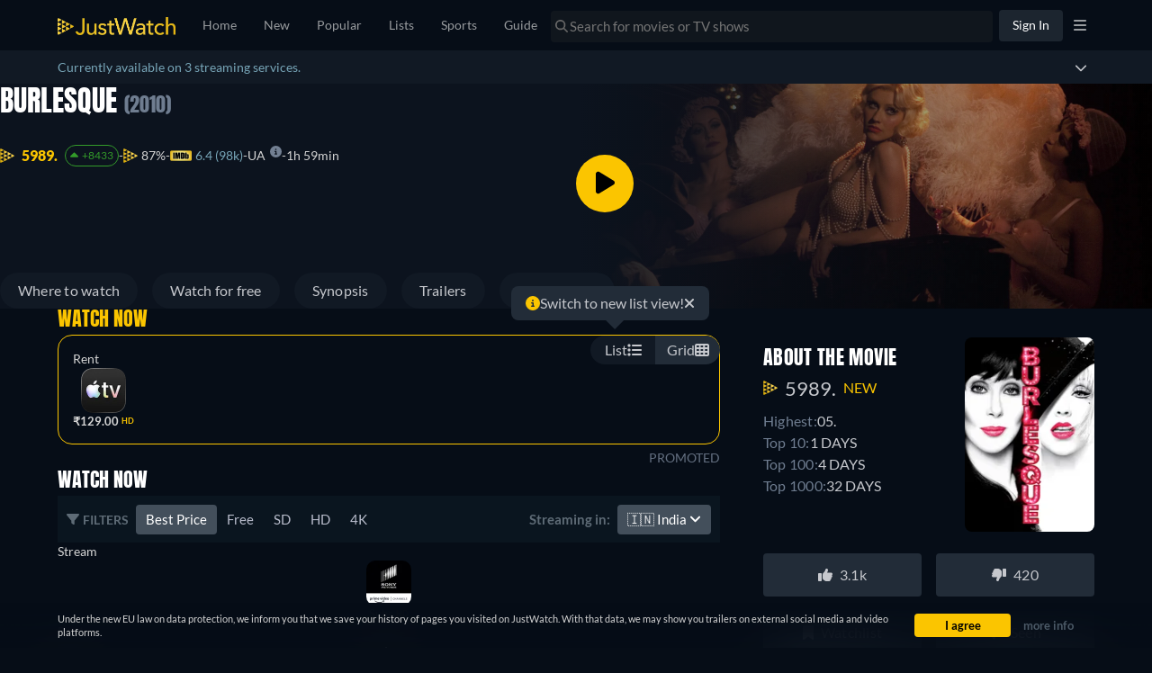

--- FILE ---
content_type: text/javascript
request_url: https://www.justwatch.com/appassets/js/1768237265094_chunk-207d95a7.18c37adc.js
body_size: 418
content:
(window.webpackJsonp=window.webpackJsonp||[]).push([["chunk-207d95a7"],{"2c10":function(t,o,n){"use strict";n("428e")},"428e":function(t,o,n){var e=n("a199");e.__esModule&&(e=e.default),"string"==typeof e&&(e=[[t.i,e,""]]),e.locals&&(t.exports=e.locals);(0,n("499e").default)("33401c98",e,!0,{sourceMap:!1,shadowMode:!1})},"9b37":function(t,o,n){"use strict";n.r(o);var e=n("2b0e"),a=n("11ca"),i=Object(e.defineComponent)({__name:"TitlePosterRibbonGraphqlLite",props:{position:{default:"left"},additionalContexts:{default:()=>[]}},setup(t){const o=t;return{__sfc:!0,props:o,onRibbonClick:async()=>{const{preventNonSignedInAction:t}=await n.e("chunk-135ddf2b").then(n.bind(null,"17a6"));t(void 0,o.additionalContexts)},faBookmark:a.g}}}),c=(n("2c10"),n("2877")),r=Object(c.a)(i,(function(){var t=this._self._c,o=this._self._setupProxy;return t("FontAwesomeIcon",{staticClass:"ribbon ribbon--left",attrs:{icon:o.faBookmark},on:{click:function(t){return t.preventDefault(),t.stopPropagation(),o.onRibbonClick.apply(null,arguments)}}})}),[],!1,null,"49a0d6cc",null);o.default=r.exports},a199:function(t,o,n){(o=n("24fb")(!1)).push([t.i,".ribbon[data-v-49a0d6cc]{position:absolute;z-index:2;font-size:32px;padding:0 8px 8px;top:-2px;color:#fff;opacity:.3}[dir=ltr] .ribbon--left[data-v-49a0d6cc]{left:0}[dir=rtl] .ribbon--left[data-v-49a0d6cc]{right:0}.ribbon[data-v-49a0d6cc]:hover{opacity:.7;cursor:pointer}",""]),t.exports=o}}]);
//# sourceMappingURL=1768237265094_chunk-207d95a7.18c37adc.js.map

--- FILE ---
content_type: text/javascript
request_url: https://www.justwatch.com/appassets/js/1768237265094_chunk-9137d3a4.c04a59aa.js
body_size: 1534
content:
(window.webpackJsonp=window.webpackJsonp||[]).push([["chunk-9137d3a4"],{"23e6d":function(e,t,a){"use strict";a.r(t);var o=a("2b0e"),n=a("9540"),i=a("11ca"),r=a("6041"),s=a("0d7f"),l=a("9c11"),c=a("2c28"),p=a("f65f");const b=["ar","az","be","bg","bs","cs","de","el","en","es","et","fi","fr","he","hr","hu","is","it","ja","ko","lt","lv","mk","mt","pl","pt","ro","ru","sk","sl","sq","sr","sv","sw","tr","uk","ur","zh"];var u=Object(o.defineComponent)({__name:"MrrBanner",props:{adPosition:null},setup(e){const t=e,{webLocale:a,language:u}=Object(l.f)(),d=Object(o.computed)(()=>{const e=u.value.split("-")[0];return b.includes(e)?e:"en"}),m=Object(c.useMounted)(),g=Object(o.computed)(()=>"(max-width: 1130px)"),w=Object(c.useMediaQuery)(g),A=Object(o.computed)(()=>{if(!["under_buybox","under_detail_info","bottom_page"].includes(t.adPosition))return;let e="bottom_page"===t.adPosition?"under_buybox":t.adPosition;return w.value&&(e="under_buybox"),`https://www.justwatch.com/appassets/img/mrr/mrr-${d.value}-${e}`});return{__sfc:!0,props:t,webLocale:a,language:u,adLanguage:d,isMounted:m,mediaQuery:g,isMobileView:w,baseImageUrl:A,onVisibleCallback:{callback:e=>{e&&p.TrackingHelper.trackEvent("ad",{action:"impression",label:w.value?"jw_app_download":"jw_watch_now",nonInteraction:!0})}},onClick:function(){p.TrackingHelper.trackEvent("ad",{action:"click",label:w.value?"jw_app_download":"jw_watch_now"})},getImageUrl:function(e,t,a){return[e,a?"-mobile":"",".",t].join("")},openModal:function(){Object(s.isProWebCountry)(a.value)?(r.a.openModal(n.A,{},{},"RemoveAds",!0),Object(s.saveLastProView)("RemoveAds")):r.a.openModal(n.b,{closable:!0},{cssClass:"account-modal"},"AdUnit")},faTimes:i.eb}}}),d=(a("c9ae"),a("2877")),m=Object(d.a)(u,(function(){var e=this._self._c,t=this._self._setupProxy;return t.isMounted&&t.baseImageUrl?e("div",{directives:[{name:"observe-visibility",rawName:"v-observe-visibility",value:t.onVisibleCallback,expression:"onVisibleCallback"}],staticClass:"layout-container"},[e("div",{staticClass:"mrr-banner",class:"mrr-banner--"+this.adPosition},[t.isMobileView?e("a",{attrs:{href:"https://justwatch.onelink.me/7jXE?af_xp=custom&pid=BannerV5Mob&c=July_2025_Experiment&af_dp=justwatch%3A%2F%2F",target:"_blank",rel:"noopener noreferrer"}},[e("picture",{on:{click:t.onClick}},[e("source",{attrs:{srcset:t.getImageUrl(t.baseImageUrl,"webp",!0),type:"image/webp"}}),e("source",{attrs:{srcset:t.getImageUrl(t.baseImageUrl,"jpg",!0),type:"image/jpeg"}}),e("img",{attrs:{src:"[data-uri]",alt:"JustWatch Pro Banner",loading:"lazy",decoding:"async",fetchpriority:"low"}})])]):e("RouterLink",{attrs:{to:{name:"app.titles.popular.provider",params:{provider:"justwatchtv"}}}},[e("picture",{on:{click:t.onClick}},[e("source",{attrs:{srcset:t.getImageUrl(t.baseImageUrl,"webp",!1),type:"image/webp"}}),e("source",{attrs:{srcset:t.getImageUrl(t.baseImageUrl,"jpg",!1),type:"image/jpeg"}}),e("img",{attrs:{src:"[data-uri]",alt:"JustWatch Pro Banner",loading:"lazy",decoding:"async",fetchpriority:"low"}})])])],1),e("div",{staticClass:"removal-container"},[e("button",{staticClass:"removal",on:{click:function(e){return e.stopPropagation(),t.openModal.apply(null,arguments)}}},[e("FontAwesomeIcon",{attrs:{icon:t.faTimes}}),e("span",[this._v(" "+this._s(this.$t("WEBAPP_LOGINS_REMOVE"))+" ")])],1)])]):this._e()}),[],!1,null,"4221b70b",null);t.default=m.exports},3302:function(e,t,a){(t=a("24fb")(!1)).push([e.i,".mrr-banner[data-v-4221b70b]{cursor:pointer;width:300px;height:250px}@media(min-width:1130px){.mrr-banner--under_detail_info[data-v-4221b70b]{width:300px;height:600px}.mrr-banner--bottom_page[data-v-4221b70b],.mrr-banner--under_buybox[data-v-4221b70b]{width:728px;height:90px;max-width:100%;aspect-ratio:728/90}}.mrr-banner img[data-v-4221b70b]{width:100%;height:100%;-o-object-fit:contain;object-fit:contain}.layout-container[data-v-4221b70b]{position:relative;margin-bottom:30px;margin-top:10px;display:flex;flex-direction:column;align-items:center}.non-clickable[data-v-4221b70b]{cursor:default;pointer-events:none}.removal[data-v-4221b70b]{all:unset;margin-top:5px;min-height:22px;cursor:pointer;color:var(--ion-color-secondary)}.removal-container[data-v-4221b70b]{position:absolute;bottom:-25px;width:100%;display:flex;justify-content:center}",""]),e.exports=t},c9ae:function(e,t,a){"use strict";a("e64f")},e64f:function(e,t,a){var o=a("3302");o.__esModule&&(o=o.default),"string"==typeof o&&(o=[[e.i,o,""]]),o.locals&&(e.exports=o.locals);(0,a("499e").default)("652f7d52",o,!0,{sourceMap:!1,shadowMode:!1})}}]);
//# sourceMappingURL=1768237265094_chunk-9137d3a4.c04a59aa.js.map

--- FILE ---
content_type: text/javascript
request_url: https://www.justwatch.com/appassets/js/1768237265094_npm.vueuse.55d4b48c.js
body_size: 10429
content:
(window.webpackJsonp=window.webpackJsonp||[]).push([["npm.vueuse"],{"0e5d":function(e,t,n){"use strict";n.r(t),n.d(t,"createApp",(function(){return l})),n.d(t,"Vue2",(function(){return i})),n.d(t,"isVue2",(function(){return o})),n.d(t,"isVue3",(function(){return u})),n.d(t,"install",(function(){return a})),n.d(t,"warn",(function(){return c})),n.d(t,"Fragment",(function(){return f})),n.d(t,"Transition",(function(){return d})),n.d(t,"TransitionGroup",(function(){return v})),n.d(t,"Teleport",(function(){return m})),n.d(t,"Suspense",(function(){return p})),n.d(t,"KeepAlive",(function(){return h})),n.d(t,"hasInjectionContext",(function(){return b}));var r=n("2b0e");n.d(t,"Vue",(function(){return r.default})),n.d(t,"EffectScope",(function(){return r.EffectScope})),n.d(t,"computed",(function(){return r.computed})),n.d(t,"customRef",(function(){return r.customRef})),n.d(t,"defineAsyncComponent",(function(){return r.defineAsyncComponent})),n.d(t,"defineComponent",(function(){return r.defineComponent})),n.d(t,"del",(function(){return r.del})),n.d(t,"effectScope",(function(){return r.effectScope})),n.d(t,"getCurrentInstance",(function(){return r.getCurrentInstance})),n.d(t,"getCurrentScope",(function(){return r.getCurrentScope})),n.d(t,"h",(function(){return r.h})),n.d(t,"inject",(function(){return r.inject})),n.d(t,"isProxy",(function(){return r.isProxy})),n.d(t,"isReactive",(function(){return r.isReactive})),n.d(t,"isReadonly",(function(){return r.isReadonly})),n.d(t,"isRef",(function(){return r.isRef})),n.d(t,"isShallow",(function(){return r.isShallow})),n.d(t,"markRaw",(function(){return r.markRaw})),n.d(t,"mergeDefaults",(function(){return r.mergeDefaults})),n.d(t,"nextTick",(function(){return r.nextTick})),n.d(t,"onActivated",(function(){return r.onActivated})),n.d(t,"onBeforeMount",(function(){return r.onBeforeMount})),n.d(t,"onBeforeUnmount",(function(){return r.onBeforeUnmount})),n.d(t,"onBeforeUpdate",(function(){return r.onBeforeUpdate})),n.d(t,"onDeactivated",(function(){return r.onDeactivated})),n.d(t,"onErrorCaptured",(function(){return r.onErrorCaptured})),n.d(t,"onMounted",(function(){return r.onMounted})),n.d(t,"onRenderTracked",(function(){return r.onRenderTracked})),n.d(t,"onRenderTriggered",(function(){return r.onRenderTriggered})),n.d(t,"onScopeDispose",(function(){return r.onScopeDispose})),n.d(t,"onServerPrefetch",(function(){return r.onServerPrefetch})),n.d(t,"onUnmounted",(function(){return r.onUnmounted})),n.d(t,"onUpdated",(function(){return r.onUpdated})),n.d(t,"provide",(function(){return r.provide})),n.d(t,"proxyRefs",(function(){return r.proxyRefs})),n.d(t,"reactive",(function(){return r.reactive})),n.d(t,"readonly",(function(){return r.readonly})),n.d(t,"ref",(function(){return r.ref})),n.d(t,"set",(function(){return r.set})),n.d(t,"shallowReactive",(function(){return r.shallowReactive})),n.d(t,"shallowReadonly",(function(){return r.shallowReadonly})),n.d(t,"shallowRef",(function(){return r.shallowRef})),n.d(t,"toRaw",(function(){return r.toRaw})),n.d(t,"toRef",(function(){return r.toRef})),n.d(t,"toRefs",(function(){return r.toRefs})),n.d(t,"triggerRef",(function(){return r.triggerRef})),n.d(t,"unref",(function(){return r.unref})),n.d(t,"useAttrs",(function(){return r.useAttrs})),n.d(t,"useCssModule",(function(){return r.useCssModule})),n.d(t,"useCssVars",(function(){return r.useCssVars})),n.d(t,"useListeners",(function(){return r.useListeners})),n.d(t,"useSlots",(function(){return r.useSlots})),n.d(t,"version",(function(){return r.version})),n.d(t,"watch",(function(){return r.watch})),n.d(t,"watchEffect",(function(){return r.watchEffect})),n.d(t,"watchPostEffect",(function(){return r.watchPostEffect})),n.d(t,"watchSyncEffect",(function(){return r.watchSyncEffect}));var o=!0,u=!1,i=r.default,c=r.default.util.warn;function a(){}function l(e,t){var n,o={},u={config:r.default.config,use:r.default.use.bind(r.default),mixin:r.default.mixin.bind(r.default),component:r.default.component.bind(r.default),provide:function(e,t){return o[e]=t,this},directive:function(e,t){return t?(r.default.directive(e,t),u):r.default.directive(e)},mount:function(u,i){return n||((n=new r.default(Object.assign({propsData:t},e,{provide:Object.assign(o,e.provide)}))).$mount(u,i),n)},unmount:function(){n&&(n.$destroy(),n=void 0)}};return u}function s(e){return{setup(){throw new Error("[vue-demi] "+e+" is not supported in Vue 2. It's provided to avoid compiler errors.")}}}var f=s("Fragment"),d=s("Transition"),v=s("TransitionGroup"),m=s("Teleport"),p=s("Suspense"),h=s("KeepAlive");function b(){return!!Object(r.getCurrentInstance)()}},"2c28":function(e,t,n){"use strict";(function(e){n.d(t,"createReusableTemplate",(function(){return u})),n.d(t,"useDocumentVisibility",(function(){return p})),n.d(t,"useFileDialog",(function(){return y})),n.d(t,"useMediaQuery",(function(){return m})),n.d(t,"useMounted",(function(){return f})),n.d(t,"useNow",(function(){return w})),n.d(t,"usePointerSwipe",(function(){return O})),n.d(t,"useResizeObserver",(function(){return h})),n.d(t,"useScroll",(function(){return g})),n.d(t,"useWindowFocus",(function(){return S})),n.d(t,"useWindowScroll",(function(){return A})),n.d(t,"useWindowSize",(function(){return R}));var r=n("3654"),o=n("4945");function u(e={}){if(!o.isVue3&&!o.version.startsWith("2.7."))return void 0;const{inheritAttrs:t=!0}=e,n=Object(o.shallowRef)(),u=Object(o.defineComponent)({setup:(e,{slots:t})=>()=>{n.value=t.default}}),c=Object(o.defineComponent)({inheritAttrs:t,setup:(e,{attrs:r,slots:o})=>()=>{var e;n.value;const u=null==(e=n.value)?void 0:e.call(n,{...i(r),$slots:o});return t&&1===(null==u?void 0:u.length)?u[0]:u}});return Object(r.makeDestructurable)({define:u,reuse:c},[u,c])}function i(e){const t={};for(const n in e)t[Object(r.camelize)(n)]=e[n];return t}function c(e){var t;const n=Object(r.toValue)(e);return null!=(t=null==n?void 0:n.$el)?t:n}const a=r.isClient?window:void 0,l=r.isClient?window.document:void 0;r.isClient&&window.navigator,r.isClient&&window.location;function s(...e){let t,n,u,i;if("string"==typeof e[0]||Array.isArray(e[0])?([n,u,i]=e,t=a):[t,n,u,i]=e,!t)return r.noop;Array.isArray(n)||(n=[n]),Array.isArray(u)||(u=[u]);const l=[],s=()=>{l.forEach(e=>e()),l.length=0},f=Object(o.watch)(()=>[c(t),Object(r.toValue)(i)],([e,t])=>{if(s(),!e)return;const o=Object(r.isObject)(t)?{...t}:t;l.push(...n.flatMap(t=>u.map(n=>((e,t,n,r)=>(e.addEventListener(t,n,r),()=>e.removeEventListener(t,n,r)))(e,t,n,o))))},{immediate:!0,flush:"post"}),d=()=>{f(),s()};return Object(r.tryOnScopeDispose)(d),d}function f(){const e=Object(o.ref)(!1),t=Object(o.getCurrentInstance)();return t&&Object(o.onMounted)(()=>{e.value=!0},o.isVue2?void 0:t),e}function d(e){const t=f();return Object(o.computed)(()=>(t.value,Boolean(e())))}function v(e,t={}){const{immediate:n=!0,fpsLimit:u,window:i=a}=t,c=Object(o.ref)(!1),l=u?1e3/u:null;let s=0,f=null;function d(t){if(!c.value||!i)return;s||(s=t);const n=t-s;l&&n<l||(s=t,e({delta:n,timestamp:t})),f=i.requestAnimationFrame(d)}function v(){!c.value&&i&&(c.value=!0,s=0,f=i.requestAnimationFrame(d))}function m(){c.value=!1,null!=f&&i&&(i.cancelAnimationFrame(f),f=null)}return n&&v(),Object(r.tryOnScopeDispose)(m),{isActive:Object(o.readonly)(c),pause:m,resume:v}}function m(e,t={}){const{window:n=a}=t,u=d(()=>n&&"matchMedia"in n&&"function"==typeof n.matchMedia);let i;const c=Object(o.ref)(!1),l=e=>{c.value=e.matches},s=()=>{i&&("removeEventListener"in i?i.removeEventListener("change",l):i.removeListener(l))},f=Object(o.watchEffect)(()=>{u.value&&(s(),i=n.matchMedia(Object(r.toValue)(e)),"addEventListener"in i?i.addEventListener("change",l):i.addListener(l),c.value=i.matches)});return Object(r.tryOnScopeDispose)(()=>{f(),s(),i=void 0}),c}"undefined"!=typeof globalThis?globalThis:"undefined"!=typeof window?window:void 0!==e||"undefined"!=typeof self&&self;function p(e={}){const{document:t=l}=e;if(!t)return Object(o.ref)("visible");const n=Object(o.ref)(t.visibilityState);return s(t,"visibilitychange",()=>{n.value=t.visibilityState}),n}function h(e,t,n={}){const{window:u=a,...i}=n;let l;const s=d(()=>u&&"ResizeObserver"in u),f=()=>{l&&(l.disconnect(),l=void 0)},v=Object(o.computed)(()=>Array.isArray(e)?e.map(e=>c(e)):[c(e)]),m=Object(o.watch)(v,e=>{if(f(),s.value&&u){l=new ResizeObserver(t);for(const t of e)t&&l.observe(t,i)}},{immediate:!0,flush:"post"}),p=()=>{f(),m()};return Object(r.tryOnScopeDispose)(p),{isSupported:s,stop:p}}const b={multiple:!0,accept:"*",reset:!1,directory:!1};function y(e={}){const{document:t=l}=e,n=Object(o.ref)(null),{on:u,trigger:i}=Object(r.createEventHook)();let c;t&&(c=t.createElement("input"),c.type="file",c.onchange=e=>{const t=e.target;n.value=t.files,i(n.value)});const a=()=>{n.value=null,c&&c.value&&(c.value="",i(null))};return{files:Object(o.readonly)(n),open:t=>{if(!c)return;const n={...b,...e,...t};c.multiple=n.multiple,c.accept=n.accept,c.webkitdirectory=n.directory,Object(r.hasOwn)(n,"capture")&&(c.capture=n.capture),n.reset&&a(),c.click()},reset:a,onChange:u}}function g(e,t={}){const{throttle:n=0,idle:u=200,onStop:i=r.noop,onScroll:l=r.noop,offset:f={left:0,right:0,top:0,bottom:0},eventListenerOptions:d={capture:!1,passive:!0},behavior:v="auto",window:m=a,onError:p=(e=>{console.error(e)})}=t,h=Object(o.ref)(0),b=Object(o.ref)(0),y=Object(o.computed)({get:()=>h.value,set(e){w(e,void 0)}}),g=Object(o.computed)({get:()=>b.value,set(e){w(void 0,e)}});function w(t,n){var o,u,i,c;if(!m)return;const a=Object(r.toValue)(e);if(!a)return;null==(i=a instanceof Document?m.document.body:a)||i.scrollTo({top:null!=(o=Object(r.toValue)(n))?o:g.value,left:null!=(u=Object(r.toValue)(t))?u:y.value,behavior:Object(r.toValue)(v)});const l=(null==(c=null==a?void 0:a.document)?void 0:c.documentElement)||(null==a?void 0:a.documentElement)||a;null!=y&&(h.value=l.scrollLeft),null!=g&&(b.value=l.scrollTop)}const O=Object(o.ref)(!1),j=Object(o.reactive)({left:!0,right:!1,top:!0,bottom:!1}),S=Object(o.reactive)({left:!1,right:!1,top:!1,bottom:!1}),A=e=>{O.value&&(O.value=!1,S.left=!1,S.right=!1,S.top=!1,S.bottom=!1,i(e))},R=Object(r.useDebounceFn)(A,n+u),T=e=>{var t;if(!m)return;const n=(null==(t=null==e?void 0:e.document)?void 0:t.documentElement)||(null==e?void 0:e.documentElement)||c(e),{display:r,flexDirection:o}=getComputedStyle(n),u=n.scrollLeft;S.left=u<h.value,S.right=u>h.value;const i=Math.abs(u)<=(f.left||0),a=Math.abs(u)+n.clientWidth>=n.scrollWidth-(f.right||0)-1;"flex"===r&&"row-reverse"===o?(j.left=a,j.right=i):(j.left=i,j.right=a),h.value=u;let l=n.scrollTop;e!==m.document||l||(l=m.document.body.scrollTop),S.top=l<b.value,S.bottom=l>b.value;const s=Math.abs(l)<=(f.top||0),d=Math.abs(l)+n.clientHeight>=n.scrollHeight-(f.bottom||0)-1;"flex"===r&&"column-reverse"===o?(j.top=d,j.bottom=s):(j.top=s,j.bottom=d),b.value=l},I=e=>{var t;if(!m)return;const n=null!=(t=e.target.documentElement)?t:e.target;T(n),O.value=!0,R(e),l(e)};return s(e,"scroll",n?Object(r.useThrottleFn)(I,n,!0,!1):I,d),Object(r.tryOnMounted)(()=>{try{const t=Object(r.toValue)(e);if(!t)return;T(t)}catch(e){p(e)}}),s(e,"scrollend",A,d),{x:y,y:g,isScrolling:O,arrivedState:j,directions:S,measure(){const t=Object(r.toValue)(e);m&&t&&T(t)}}}function w(e={}){const{controls:t=!1,interval:n="requestAnimationFrame"}=e,u=Object(o.ref)(new Date),i=()=>u.value=new Date,c="requestAnimationFrame"===n?v(i,{immediate:!0}):Object(r.useIntervalFn)(i,n,{immediate:!0});return t?{now:u,...c}:u}function O(e,t={}){const n=Object(r.toRef)(e),{threshold:u=50,onSwipe:i,onSwipeEnd:c,onSwipeStart:a,disableTextSelect:l=!1}=t,f=Object(o.reactive)({x:0,y:0}),d=Object(o.reactive)({x:0,y:0}),v=(e,t)=>{d.x=e,d.y=t},m=Object(o.computed)(()=>f.x-d.x),p=Object(o.computed)(()=>f.y-d.y),{max:h,abs:b}=Math,y=Object(o.computed)(()=>h(b(m.value),b(p.value))>=u),g=Object(o.ref)(!1),w=Object(o.ref)(!1),O=Object(o.computed)(()=>y.value?b(m.value)>b(p.value)?m.value>0?"left":"right":p.value>0?"up":"down":"none"),j=e=>{var n,r,o;const u=0===e.buttons,i=1===e.buttons;return null==(o=null!=(r=null==(n=t.pointerTypes)?void 0:n.includes(e.pointerType))?r:u||i)||o},S=[s(e,"pointerdown",e=>{if(!j(e))return;w.value=!0;const t=e.target;null==t||t.setPointerCapture(e.pointerId);const{clientX:n,clientY:r}=e;((e,t)=>{f.x=e,f.y=t})(n,r),v(n,r),null==a||a(e)}),s(e,"pointermove",e=>{if(!j(e))return;if(!w.value)return;const{clientX:t,clientY:n}=e;v(t,n),!g.value&&y.value&&(g.value=!0),g.value&&(null==i||i(e))}),s(e,"pointerup",e=>{j(e)&&(g.value&&(null==c||c(e,O.value)),w.value=!1,g.value=!1)})];Object(r.tryOnMounted)(()=>{var e,t,r,o,u,i,c,a;null==(t=null==(e=n.value)?void 0:e.style)||t.setProperty("touch-action","none"),l&&(null==(o=null==(r=n.value)?void 0:r.style)||o.setProperty("-webkit-user-select","none"),null==(i=null==(u=n.value)?void 0:u.style)||i.setProperty("-ms-user-select","none"),null==(a=null==(c=n.value)?void 0:c.style)||a.setProperty("user-select","none"))});return{isSwiping:Object(o.readonly)(g),direction:Object(o.readonly)(O),posStart:Object(o.readonly)(f),posEnd:Object(o.readonly)(d),distanceX:m,distanceY:p,stop:()=>S.forEach(e=>e())}}Number.POSITIVE_INFINITY;const j={easeInSine:[.12,0,.39,0],easeOutSine:[.61,1,.88,1],easeInOutSine:[.37,0,.63,1],easeInQuad:[.11,0,.5,0],easeOutQuad:[.5,1,.89,1],easeInOutQuad:[.45,0,.55,1],easeInCubic:[.32,0,.67,0],easeOutCubic:[.33,1,.68,1],easeInOutCubic:[.65,0,.35,1],easeInQuart:[.5,0,.75,0],easeOutQuart:[.25,1,.5,1],easeInOutQuart:[.76,0,.24,1],easeInQuint:[.64,0,.78,0],easeOutQuint:[.22,1,.36,1],easeInOutQuint:[.83,0,.17,1],easeInExpo:[.7,0,.84,0],easeOutExpo:[.16,1,.3,1],easeInOutExpo:[.87,0,.13,1],easeInCirc:[.55,0,1,.45],easeOutCirc:[0,.55,.45,1],easeInOutCirc:[.85,0,.15,1],easeInBack:[.36,0,.66,-.56],easeOutBack:[.34,1.56,.64,1],easeInOutBack:[.68,-.6,.32,1.6]};r.identity;function S(e={}){const{window:t=a}=e;if(!t)return Object(o.ref)(!1);const n=Object(o.ref)(t.document.hasFocus());return s(t,"blur",()=>{n.value=!1}),s(t,"focus",()=>{n.value=!0}),n}function A(e={}){const{window:t=a,behavior:n="auto"}=e;if(!t)return{x:Object(o.ref)(0),y:Object(o.ref)(0)};const r=Object(o.ref)(t.scrollX),u=Object(o.ref)(t.scrollY),i=Object(o.computed)({get:()=>r.value,set(e){scrollTo({left:e,behavior:n})}}),c=Object(o.computed)({get:()=>u.value,set(e){scrollTo({top:e,behavior:n})}});return s(t,"scroll",()=>{r.value=t.scrollX,u.value=t.scrollY},{capture:!1,passive:!0}),{x:i,y:c}}function R(e={}){const{window:t=a,initialWidth:n=Number.POSITIVE_INFINITY,initialHeight:u=Number.POSITIVE_INFINITY,listenOrientation:i=!0,includeScrollbar:c=!0}=e,l=Object(o.ref)(n),f=Object(o.ref)(u),d=()=>{t&&(c?(l.value=t.innerWidth,f.value=t.innerHeight):(l.value=t.document.documentElement.clientWidth,f.value=t.document.documentElement.clientHeight))};if(d(),Object(r.tryOnMounted)(d),s("resize",d,{passive:!0}),i){const e=m("(orientation: portrait)");Object(o.watch)(e,()=>d())}return{width:l,height:f}}}).call(this,n("c8ba"))},3654:function(e,t,n){"use strict";var r=n("0e5d");function o(e,t){var n;const o=r.shallowRef();return r.watchEffect(()=>{o.value=e()},{...t,flush:null!=(n=null==t?void 0:t.flush)?n:"sync"}),r.readonly(o)}function u(e,t){let n,o,u=void 0;const i=r.ref(!0),c=()=>{i.value=!0,o()};r.watch(e,c,{flush:"sync"});const a="function"==typeof t?t:t.get,l="function"==typeof t?void 0:t.set,s=r.customRef((e,t)=>(n=e,o=t,{get:()=>(i.value&&(u=a(),i.value=!1),n(),u),set(e){null==l||l(e)}}));return Object.isExtensible(s)&&(s.trigger=c),s}function i(e){return!!r.getCurrentScope()&&(r.onScopeDispose(e),!0)}const c=new WeakMap,a=(e,t)=>{var n;const o=null==(n=r.getCurrentInstance())?void 0:n.proxy;if(null==o)throw new Error("provideLocal must be called in setup");c.has(o)||c.set(o,Object.create(null));c.get(o)[e]=t,r.provide(e,t)},l=(...e)=>{var t;const n=e[0],o=null==(t=r.getCurrentInstance())?void 0:t.proxy;if(null==o)throw new Error("injectLocal must be called in setup");return c.has(o)&&n in c.get(o)?c.get(o)[n]:r.inject(...e)};function s(e,t,{enumerable:n=!1,unwrap:o=!0}={}){if(r.isVue3||r.version.startsWith("2.7.")){for(const[u,i]of Object.entries(t))"value"!==u&&(r.isRef(i)&&o?Object.defineProperty(e,u,{get:()=>i.value,set(e){i.value=e},enumerable:n}):Object.defineProperty(e,u,{value:i,enumerable:n}));return e}}function f(e){return"function"==typeof e?e():r.unref(e)}const d=f;function v(e,t){const n=!1===(null==t?void 0:t.computedGetter)?r.unref:f;return function(...t){return r.computed(()=>e.apply(this,t.map(e=>n(e))))}}function m(e){if(!r.isRef(e))return r.reactive(e);const t=new Proxy({},{get:(t,n,o)=>r.unref(Reflect.get(e.value,n,o)),set:(t,n,o)=>(r.isRef(e.value[n])&&!r.isRef(o)?e.value[n].value=o:e.value[n]=o,!0),deleteProperty:(t,n)=>Reflect.deleteProperty(e.value,n),has:(t,n)=>Reflect.has(e.value,n),ownKeys:()=>Object.keys(e.value),getOwnPropertyDescriptor:()=>({enumerable:!0,configurable:!0})});return r.reactive(t)}function p(e){return m(r.computed(e))}const h="undefined"!=typeof window&&"undefined"!=typeof document,b="undefined"!=typeof WorkerGlobalScope&&globalThis instanceof WorkerGlobalScope,y=Object.prototype.toString,g=e=>"[object Object]"===y.call(e),w=()=>+Date.now(),O=()=>{},j=S();function S(){var e,t;return h&&(null==(e=null==window?void 0:window.navigator)?void 0:e.userAgent)&&(/iP(?:ad|hone|od)/.test(window.navigator.userAgent)||(null==(t=null==window?void 0:window.navigator)?void 0:t.maxTouchPoints)>2&&/iPad|Macintosh/.test(null==window?void 0:window.navigator.userAgent))}function A(e,t){return function(...n){return new Promise((r,o)=>{Promise.resolve(e(()=>t.apply(this,n),{fn:t,thisArg:this,args:n})).then(r).catch(o)})}}const R=e=>e();function T(e,t={}){let n,r,o=O;const u=e=>{clearTimeout(e),o(),o=O};return i=>{const c=f(e),a=f(t.maxWait);return n&&u(n),c<=0||void 0!==a&&a<=0?(r&&(u(r),r=null),Promise.resolve(i())):new Promise((e,l)=>{o=t.rejectOnCancel?l:e,a&&!r&&(r=setTimeout(()=>{n&&u(n),r=null,e(i())},a)),n=setTimeout(()=>{r&&u(r),r=null,e(i())},c)})}}function I(...e){let t,n,o,u,i,c,a=0,l=!0,s=O;r.isRef(e[0])||"object"!=typeof e[0]?[o,u=!0,i=!0,c=!1]=e:({delay:o,trailing:u=!0,leading:i=!0,rejectOnCancel:c=!1}=e[0]);const d=()=>{t&&(clearTimeout(t),t=void 0,s(),s=O)};return e=>{const r=f(o),v=Date.now()-a,m=()=>n=e();return d(),r<=0?(a=Date.now(),m()):(v>r&&(i||!l)?(a=Date.now(),m()):u&&(n=new Promise((e,n)=>{s=c?n:e,t=setTimeout(()=>{a=Date.now(),l=!0,e(m()),d()},Math.max(0,r-v))})),i||t||(t=setTimeout(()=>l=!0,r)),l=!1,n)}}function E(e=R){const t=r.ref(!0);return{isActive:r.readonly(t),pause:function(){t.value=!1},resume:function(){t.value=!0},eventFilter:(...n)=>{t.value&&e(...n)}}}const M={mounted:r.isVue3?"mounted":"inserted",updated:r.isVue3?"updated":"componentUpdated",unmounted:r.isVue3?"unmounted":"unbind"};function D(e){const t=Object.create(null);return n=>t[n]||(t[n]=e(n))}const C=/\B([A-Z])/g,x=D(e=>e.replace(C,"-$1").toLowerCase()),P=/-(\w)/g,F=D(e=>e.replace(P,(e,t)=>t?t.toUpperCase():""));function k(e,t=!1,n="Timeout"){return new Promise((r,o)=>{t?setTimeout(()=>o(n),e):setTimeout(r,e)})}function V(e,...t){return t.some(t=>t in e)}function N(e){return e||r.getCurrentInstance()}function L(...e){if(1!==e.length)return r.toRef(...e);const t=e[0];return"function"==typeof t?r.readonly(r.customRef(()=>({get:t,set:O}))):r.ref(t)}const W=L;function B(e,t=1e4){return r.customRef((n,r)=>{let o,u=f(e);return i(()=>{clearTimeout(o)}),{get:()=>(n(),u),set(n){u=n,r(),clearTimeout(o),o=setTimeout(()=>{u=f(e),r()},f(t))}}})}function U(e,t=200,n={}){return A(T(t,n),e)}function Y(e,t=200,n={}){const o=r.ref(e.value),u=U(()=>{o.value=e.value},t,n);return r.watch(e,()=>u()),o}function H(e,t=200,n=!1,r=!0,o=!1){return A(I(t,n,r,o),e)}function Q(e,t=200,n=!0,o=!0){if(t<=0)return e;const u=r.ref(e.value),i=H(()=>{u.value=e.value},t,n,o);return r.watch(e,()=>i()),u}function $(e,t={}){let n,o,u=e;function i(e=!0){return e&&n(),u}function c(e,n=!0){var r,i;if(e===u)return;const c=u;!1!==(null==(r=t.onBeforeChange)?void 0:r.call(t,e,c))&&(u=e,null==(i=t.onChanged)||i.call(t,e,c),n&&o())}return s(r.customRef((e,t)=>(n=e,o=t,{get:()=>i(),set(e){c(e)}})),{get:i,set:c,untrackedGet:()=>i(!1),silentSet:e=>c(e,!1),peek:()=>i(!1),lay:e=>c(e,!1)},{enumerable:!0})}const z=$;function G(e,t,n={}){const{eventFilter:o=R,...u}=n;return r.watch(e,A(o,t),u)}function q(e,t,n={}){const{eventFilter:r,...o}=n,{eventFilter:u,pause:i,resume:c,isActive:a}=E(r);return{stop:G(e,t,{...o,eventFilter:u}),pause:i,resume:c,isActive:a}}function X(e,t){return e===t}const _=/^(\d{4})[-/]?(\d{1,2})?[-/]?(\d{0,2})[T\s]*(\d{1,2})?:?(\d{1,2})?:?(\d{1,2})?[.:]?(\d+)?$/i,K=/[YMDHhms]o|\[([^\]]+)\]|Y{1,4}|M{1,4}|D{1,2}|d{1,4}|H{1,2}|h{1,2}|a{1,2}|A{1,2}|m{1,2}|s{1,2}|Z{1,2}|SSS/g;function Z(e,t,n,r){let o=e<12?"AM":"PM";return r&&(o=o.split("").reduce((e,t)=>e+(t+"."),"")),n?o.toLowerCase():o}function J(e){const t=["th","st","nd","rd"],n=e%100;return e+(t[(n-20)%10]||t[n]||t[0])}function ee(e,t,n={}){var r;const o=e.getFullYear(),u=e.getMonth(),i=e.getDate(),c=e.getHours(),a=e.getMinutes(),l=e.getSeconds(),s=e.getMilliseconds(),f=e.getDay(),d=null!=(r=n.customMeridiem)?r:Z,v={Yo:()=>J(o),YY:()=>String(o).slice(-2),YYYY:()=>o,M:()=>u+1,Mo:()=>J(u+1),MM:()=>(""+(u+1)).padStart(2,"0"),MMM:()=>e.toLocaleDateString(n.locales,{month:"short"}),MMMM:()=>e.toLocaleDateString(n.locales,{month:"long"}),D:()=>String(i),Do:()=>J(i),DD:()=>(""+i).padStart(2,"0"),H:()=>String(c),Ho:()=>J(c),HH:()=>(""+c).padStart(2,"0"),h:()=>(""+(c%12||12)).padStart(1,"0"),ho:()=>J(c%12||12),hh:()=>(""+(c%12||12)).padStart(2,"0"),m:()=>String(a),mo:()=>J(a),mm:()=>(""+a).padStart(2,"0"),s:()=>String(l),so:()=>J(l),ss:()=>(""+l).padStart(2,"0"),SSS:()=>(""+s).padStart(3,"0"),d:()=>f,dd:()=>e.toLocaleDateString(n.locales,{weekday:"narrow"}),ddd:()=>e.toLocaleDateString(n.locales,{weekday:"short"}),dddd:()=>e.toLocaleDateString(n.locales,{weekday:"long"}),A:()=>d(c,a),AA:()=>d(c,a,!1,!0),a:()=>d(c,a,!0),aa:()=>d(c,a,!0,!0)};return t.replace(K,(e,t)=>{var n,r;return null!=(r=null!=t?t:null==(n=v[e])?void 0:n.call(v))?r:e})}function te(e){if(null===e)return new Date(Number.NaN);if(void 0===e)return new Date;if(e instanceof Date)return new Date(e);if("string"==typeof e&&!/Z$/i.test(e)){const t=e.match(_);if(t){const e=t[2]-1||0,n=(t[7]||"0").substring(0,3);return new Date(t[1],e,t[3]||1,t[4]||0,t[5]||0,t[6]||0,n)}}return new Date(e)}function ne(e,t=1e3,n={}){const{immediate:o=!0,immediateCallback:u=!1}=n;let c=null;const a=r.ref(!1);function l(){c&&(clearInterval(c),c=null)}function s(){a.value=!1,l()}function d(){const n=f(t);n<=0||(a.value=!0,u&&e(),l(),c=setInterval(e,n))}if(o&&h&&d(),r.isRef(t)||"function"==typeof t){i(r.watch(t,()=>{a.value&&h&&d()}))}return i(s),{isActive:a,pause:s,resume:d}}function re(e,t,n={}){const{immediate:o=!0}=n,u=r.ref(!1);let c=null;function a(){c&&(clearTimeout(c),c=null)}function l(){u.value=!1,a()}function s(...n){a(),u.value=!0,c=setTimeout(()=>{u.value=!1,c=null,e(...n)},f(t))}return o&&(u.value=!0,h&&s()),i(l),{isPending:r.readonly(u),start:s,stop:l}}function oe(e,t,n={}){const{debounce:r=0,maxWait:o,...u}=n;return G(e,t,{...u,eventFilter:T(r,{maxWait:o})})}function ue(e,t,n={}){const{eventFilter:o=R,...u}=n,i=A(o,t);let c,a,l;if("sync"===u.flush){const t=r.ref(!1);a=()=>{},c=e=>{t.value=!0,e(),t.value=!1},l=r.watch(e,(...e)=>{t.value||i(...e)},u)}else{const t=[],n=r.ref(0),o=r.ref(0);a=()=>{n.value=o.value},t.push(r.watch(e,()=>{o.value++},{...u,flush:"sync"})),c=e=>{const t=o.value;e(),n.value+=o.value-t},t.push(r.watch(e,(...e)=>{const t=n.value>0&&n.value===o.value;n.value=0,o.value=0,t||i(...e)},u)),l=()=>{t.forEach(e=>e())}}return{stop:l,ignoreUpdates:c,ignorePrevAsyncUpdates:a}}function ie(e,t,n={}){const{throttle:r=0,trailing:o=!0,leading:u=!0,...i}=n;return G(e,t,{...i,eventFilter:I(r,o,u)})}t.assert=(e,...t)=>{e||console.warn(...t)},t.autoResetRef=B,t.bypassFilter=R,t.camelize=F,t.clamp=(e,t,n)=>Math.min(n,Math.max(t,e)),t.computedEager=o,t.computedWithControl=u,t.containsProp=V,t.controlledComputed=u,t.controlledRef=z,t.createEventHook=function(){const e=new Set,t=t=>{e.delete(t)};return{on:n=>{e.add(n);const r=()=>t(n);return i(r),{off:r}},off:t,trigger:(...t)=>Promise.all(Array.from(e).map(e=>e(...t)))}},t.createFilterWrapper=A,t.createGlobalState=function(e){let t,n=!1;const o=r.effectScope(!0);return(...r)=>(n||(t=o.run(()=>e(...r)),n=!0),t)},t.createInjectionState=function(e,t){const n=(null==t?void 0:t.injectionKey)||Symbol(e.name||"InjectionState"),r=null==t?void 0:t.defaultValue;return[(...t)=>{const r=e(...t);return a(n,r),r},()=>l(n,r)]},t.createReactiveFn=v,t.createSharedComposable=function(e){let t,n,o=0;const u=()=>{o-=1,n&&o<=0&&(n.stop(),t=void 0,n=void 0)};return(...c)=>(o+=1,t||(n=r.effectScope(!0),t=n.run(()=>e(...c))),i(u),t)},t.createSingletonPromise=function(e){let t;function n(){return t||(t=e()),t}return n.reset=async()=>{const e=t;t=void 0,e&&await e},n},t.debounceFilter=T,t.debouncedRef=Y,t.debouncedWatch=oe,t.directiveHooks=M,t.eagerComputed=o,t.extendRef=s,t.formatDate=ee,t.get=function(e,t){return null==t?r.unref(e):r.unref(e)[t]},t.getLifeCycleTarget=N,t.hasOwn=(e,t)=>Object.prototype.hasOwnProperty.call(e,t),t.hyphenate=x,t.identity=function(e){return e},t.ignorableWatch=ue,t.increaseWithUnit=function(e,t){var n;if("number"==typeof e)return e+t;const r=(null==(n=e.match(/^-?\d+\.?\d*/))?void 0:n[0])||"",o=e.slice(r.length),u=Number.parseFloat(r)+t;return Number.isNaN(u)?e:u+o},t.injectLocal=l,t.invoke=function(e){return e()},t.isClient=h,t.isDef=e=>void 0!==e,t.isDefined=function(e){return null!=r.unref(e)},t.isIOS=j,t.isObject=g,t.isWorker=b,t.makeDestructurable=function(e,t){if("undefined"!=typeof Symbol){const n={...e};return Object.defineProperty(n,Symbol.iterator,{enumerable:!1,value(){let e=0;return{next:()=>({value:t[e++],done:e>t.length})}}}),n}return Object.assign([...t],e)},t.noop=O,t.normalizeDate=te,t.notNullish=e=>null!=e,t.now=()=>Date.now(),t.objectEntries=function(e){return Object.entries(e)},t.objectOmit=function(e,t,n=!1){return Object.fromEntries(Object.entries(e).filter(([e,r])=>!(n&&void 0===r||t.includes(e))))},t.objectPick=function(e,t,n=!1){return t.reduce((t,r)=>(r in e&&(n&&void 0===e[r]||(t[r]=e[r])),t),{})},t.pausableFilter=E,t.pausableWatch=q,t.promiseTimeout=k,t.provideLocal=a,t.rand=(e,t)=>(e=Math.ceil(e),t=Math.floor(t),Math.floor(Math.random()*(t-e+1))+e),t.reactify=v,t.reactifyObject=function(e,t={}){let n,r=[];if(Array.isArray(t))r=t;else{n=t;const{includeOwnProperties:o=!0}=t;r.push(...Object.keys(e)),o&&r.push(...Object.getOwnPropertyNames(e))}return Object.fromEntries(r.map(t=>{const r=e[t];return[t,"function"==typeof r?v(r.bind(e),n):r]}))},t.reactiveComputed=p,t.reactiveOmit=function(e,...t){const n=t.flat(),o=n[0];return p(()=>"function"==typeof o?Object.fromEntries(Object.entries(r.toRefs(e)).filter(([e,t])=>!o(f(t),e))):Object.fromEntries(Object.entries(r.toRefs(e)).filter(e=>!n.includes(e[0]))))},t.reactivePick=function(e,...t){const n=t.flat(),o=n[0];return p(()=>"function"==typeof o?Object.fromEntries(Object.entries(r.toRefs(e)).filter(([e,t])=>o(f(t),e))):Object.fromEntries(n.map(t=>[t,L(e,t)])))},t.refAutoReset=B,t.refDebounced=Y,t.refDefault=function(e,t){return r.computed({get(){var n;return null!=(n=e.value)?n:t},set(t){e.value=t}})},t.refThrottled=Q,t.refWithControl=$,t.resolveRef=W,t.resolveUnref=d,t.set=function(...e){if(2===e.length){const[t,n]=e;t.value=n}if(3===e.length)if(r.isVue2)r.set(...e);else{const[t,n,r]=e;t[n]=r}},t.syncRef=function(e,t,...[n]){const{flush:r="sync",deep:o=!1,immediate:u=!0,direction:i="both",transform:c={}}=n||{},a=[],l="ltr"in c&&c.ltr||(e=>e),s="rtl"in c&&c.rtl||(e=>e);return"both"!==i&&"ltr"!==i||a.push(q(e,e=>{a.forEach(e=>e.pause()),t.value=l(e),a.forEach(e=>e.resume())},{flush:r,deep:o,immediate:u})),"both"!==i&&"rtl"!==i||a.push(q(t,t=>{a.forEach(e=>e.pause()),e.value=s(t),a.forEach(e=>e.resume())},{flush:r,deep:o,immediate:u})),()=>{a.forEach(e=>e.stop())}},t.syncRefs=function(e,t,n={}){const{flush:o="sync",deep:u=!1,immediate:i=!0}=n;return Array.isArray(t)||(t=[t]),r.watch(e,e=>t.forEach(t=>t.value=e),{flush:o,deep:u,immediate:i})},t.throttleFilter=I,t.throttledRef=Q,t.throttledWatch=ie,t.timestamp=w,t.toReactive=m,t.toRef=L,t.toRefs=function(e,t={}){if(!r.isRef(e))return r.toRefs(e);const n=Array.isArray(e.value)?Array.from({length:e.value.length}):{};for(const o in e.value)n[o]=r.customRef(()=>({get:()=>e.value[o],set(n){var r;if(null==(r=f(t.replaceRef))||r)if(Array.isArray(e.value)){const t=[...e.value];t[o]=n,e.value=t}else{const t={...e.value,[o]:n};Object.setPrototypeOf(t,Object.getPrototypeOf(e.value)),e.value=t}else e.value[o]=n}}));return n},t.toValue=f,t.tryOnBeforeMount=function(e,t=!0,n){N(n)?r.onBeforeMount(e,n):t?e():r.nextTick(e)},t.tryOnBeforeUnmount=function(e,t){N(t)&&r.onBeforeUnmount(e,t)},t.tryOnMounted=function(e,t=!0,n){N()?r.onMounted(e,n):t?e():r.nextTick(e)},t.tryOnScopeDispose=i,t.tryOnUnmounted=function(e,t){N(t)&&r.onUnmounted(e,t)},t.until=function(e){return function e(t,n=!1){function o(e,{flush:o="sync",deep:u=!1,timeout:i,throwOnTimeout:c}={}){let a=null;const l=[new Promise(i=>{a=r.watch(t,t=>{e(t)!==n&&(null==a||a(),i(t))},{flush:o,deep:u,immediate:!0})})];return null!=i&&l.push(k(i,c).then(()=>f(t)).finally(()=>null==a?void 0:a())),Promise.race(l)}function u(e,u){if(!r.isRef(e))return o(t=>t===e,u);const{flush:i="sync",deep:c=!1,timeout:a,throwOnTimeout:l}=null!=u?u:{};let s=null;const d=[new Promise(o=>{s=r.watch([t,e],([e,t])=>{n!==(e===t)&&(null==s||s(),o(e))},{flush:i,deep:c,immediate:!0})})];return null!=a&&d.push(k(a,l).then(()=>f(t)).finally(()=>(null==s||s(),f(t)))),Promise.race(d)}function i(e){return c(1,e)}function c(e=1,t){let n=-1;return o(()=>(n+=1,n>=e),t)}if(Array.isArray(f(t))){return{toMatch:o,toContains:function(e,t){return o(t=>{const n=Array.from(t);return n.includes(e)||n.includes(f(e))},t)},changed:i,changedTimes:c,get not(){return e(t,!n)}}}return{toMatch:o,toBe:u,toBeTruthy:function(e){return o(e=>Boolean(e),e)},toBeNull:function(e){return u(null,e)},toBeNaN:function(e){return o(Number.isNaN,e)},toBeUndefined:function(e){return u(void 0,e)},changed:i,changedTimes:c,get not(){return e(t,!n)}}}(e)},t.useArrayDifference=function(...e){var t;const n=e[0],o=e[1];let u=null!=(t=e[2])?t:X;if("string"==typeof u){const e=u;u=(t,n)=>t[e]===n[e]}return r.computed(()=>f(n).filter(e=>-1===f(o).findIndex(t=>u(e,t))))},t.useArrayEvery=function(e,t){return r.computed(()=>f(e).every((e,n,r)=>t(f(e),n,r)))},t.useArrayFilter=function(e,t){return r.computed(()=>f(e).map(e=>f(e)).filter(t))},t.useArrayFind=function(e,t){return r.computed(()=>f(f(e).find((e,n,r)=>t(f(e),n,r))))},t.useArrayFindIndex=function(e,t){return r.computed(()=>f(e).findIndex((e,n,r)=>t(f(e),n,r)))},t.useArrayFindLast=function(e,t){return r.computed(()=>f(Array.prototype.findLast?f(e).findLast((e,n,r)=>t(f(e),n,r)):function(e,t){let n=e.length;for(;n-- >0;)if(t(e[n],n,e))return e[n]}(f(e),(e,n,r)=>t(f(e),n,r))))},t.useArrayIncludes=function(...e){var t;const n=e[0],o=e[1];let u=e[2],i=0;var c;if(g(c=u)&&V(c,"formIndex","comparator")&&(i=null!=(t=u.fromIndex)?t:0,u=u.comparator),"string"==typeof u){const e=u;u=(t,n)=>t[e]===f(n)}return u=null!=u?u:(e,t)=>e===f(t),r.computed(()=>f(n).slice(i).some((e,t,n)=>u(f(e),f(o),t,f(n))))},t.useArrayJoin=function(e,t){return r.computed(()=>f(e).map(e=>f(e)).join(f(t)))},t.useArrayMap=function(e,t){return r.computed(()=>f(e).map(e=>f(e)).map(t))},t.useArrayReduce=function(e,t,...n){const o=(e,n,r)=>t(f(e),f(n),r);return r.computed(()=>{const t=f(e);return n.length?t.reduce(o,f(n[0])):t.reduce(o)})},t.useArraySome=function(e,t){return r.computed(()=>f(e).some((e,n,r)=>t(f(e),n,r)))},t.useArrayUnique=function(e,t){return r.computed(()=>{const n=f(e).map(e=>f(e));return t?(o=t,(r=n).reduce((e,t)=>(e.some(e=>o(t,e,r))||e.push(t),e),[])):function(e){return Array.from(new Set(e))}(n);var r,o})},t.useCounter=function(e=0,t={}){let n=r.unref(e);const o=r.ref(e),{max:u=Number.POSITIVE_INFINITY,min:i=Number.NEGATIVE_INFINITY}=t,c=e=>o.value=Math.max(i,Math.min(u,e));return{count:o,inc:(e=1)=>o.value=Math.max(Math.min(u,o.value+e),i),dec:(e=1)=>o.value=Math.min(Math.max(i,o.value-e),u),get:()=>o.value,set:c,reset:(e=n)=>(n=e,c(e))}},t.useDateFormat=function(e,t="HH:mm:ss",n={}){return r.computed(()=>ee(te(f(e)),f(t),n))},t.useDebounce=Y,t.useDebounceFn=U,t.useInterval=function(e=1e3,t={}){const{controls:n=!1,immediate:o=!0,callback:u}=t,i=r.ref(0),c=()=>i.value+=1,a=()=>{i.value=0},l=ne(u?()=>{c(),u(i.value)}:c,e,{immediate:o});return n?{counter:i,reset:a,...l}:i},t.useIntervalFn=ne,t.useLastChanged=function(e,t={}){var n;const o=r.ref(null!=(n=t.initialValue)?n:null);return r.watch(e,()=>o.value=w(),t),o},t.useThrottle=Q,t.useThrottleFn=H,t.useTimeout=function(e=1e3,t={}){const{controls:n=!1,callback:o}=t,u=re(null!=o?o:O,e,t),i=r.computed(()=>!u.isPending.value);return n?{ready:i,...u}:i},t.useTimeoutFn=re,t.useToNumber=function(e,t={}){const{method:n="parseFloat",radix:o,nanToZero:u}=t;return r.computed(()=>{let t=f(e);return"string"==typeof t&&(t=Number[n](t,o)),u&&Number.isNaN(t)&&(t=0),t})},t.useToString=function(e){return r.computed(()=>""+f(e))},t.useToggle=function(e=!1,t={}){const{truthyValue:n=!0,falsyValue:o=!1}=t,u=r.isRef(e),i=r.ref(e);function c(e){if(arguments.length)return i.value=e,i.value;{const e=f(n);return i.value=i.value===e?f(o):e,i.value}}return u?c:[i,c]},t.watchArray=function(e,t,n){let o=(null==n?void 0:n.immediate)?[]:[...e instanceof Function?e():Array.isArray(e)?e:f(e)];return r.watch(e,(e,n,r)=>{const u=Array.from({length:o.length}),i=[];for(const t of e){let e=!1;for(let n=0;n<o.length;n++)if(!u[n]&&t===o[n]){u[n]=!0,e=!0;break}e||i.push(t)}const c=o.filter((e,t)=>!u[t]);t(e,o,i,c,r),o=[...e]},n)},t.watchAtMost=function(e,t,n){const{count:o,...u}=n,i=r.ref(0),c=G(e,(...e)=>{i.value+=1,i.value>=f(o)&&r.nextTick(()=>c()),t(...e)},u);return{count:i,stop:c}},t.watchDebounced=oe,t.watchDeep=function(e,t,n){return r.watch(e,t,{...n,deep:!0})},t.watchIgnorable=ue,t.watchImmediate=function(e,t,n){return r.watch(e,t,{...n,immediate:!0})},t.watchOnce=function(e,t,n){const o=r.watch(e,(...e)=>(r.nextTick(()=>o()),t(...e)),n);return o},t.watchPausable=q,t.watchThrottled=ie,t.watchTriggerable=function(e,t,n={}){let o;function u(e){o=e}const i=(e,n)=>(function(){if(!o)return;const e=o;o=void 0,e()}(),t(e,n,u)),c=ue(e,i,n),{ignoreUpdates:a}=c;return{...c,trigger:()=>{let t;return a(()=>{var n;t=i((n=e,r.isReactive(n)?n:Array.isArray(n)?n.map(e=>f(e)):f(n)),function(e){return Array.isArray(e)?e.map(()=>{}):void 0}(e))}),t}}},t.watchWithFilter=G,t.whenever=function(e,t,n){const o=r.watch(e,(e,u,i)=>{e&&((null==n?void 0:n.once)&&r.nextTick(()=>o()),t(e,u,i))},{...n,once:!1});return o}},4945:function(e,t,n){var r=n("2b0e"),o=r.default||r;t.Vue=o,t.Vue2=o,t.isVue2=!0,t.isVue3=!1,t.install=function(){},t.warn=o.util.warn,t.createApp=function(e,t){var n,r={},u={config:o.config,use:o.use.bind(o),mixin:o.mixin.bind(o),component:o.component.bind(o),provide:function(e,t){return r[e]=t,this},directive:function(e,t){return t?(o.directive(e,t),u):o.directive(e)},mount:function(u,i){return n||((n=new o(Object.assign({propsData:t},e,{provide:Object.assign(r,e.provide)}))).$mount(u,i),n)},unmount:function(){n&&(n.$destroy(),n=void 0)}};return u},Object.keys(r).forEach((function(e){t[e]=r[e]})),t.hasInjectionContext=function(){return!!r.getCurrentInstance()}}}]);
//# sourceMappingURL=1768237265094_npm.vueuse.55d4b48c.js.map

--- FILE ---
content_type: text/javascript
request_url: https://www.justwatch.com/appassets/js/1768237265094_runtime.82656984.js
body_size: 4300
content:
!function(e){function c(c){for(var n,r,o=c[0],l=c[1],i=c[2],u=0,b=[];u<o.length;u++)r=o[u],Object.prototype.hasOwnProperty.call(t,r)&&t[r]&&b.push(t[r][0]),t[r]=0;for(n in l)Object.prototype.hasOwnProperty.call(l,n)&&(e[n]=l[n]);for(s&&s(c);b.length;)b.shift()();return d.push.apply(d,i||[]),a()}function a(){for(var e,c=0;c<d.length;c++){for(var a=d[c],n=!0,o=1;o<a.length;o++){var l=a[o];0!==t[l]&&(n=!1)}n&&(d.splice(c--,1),e=r(r.s=a[0]))}return e}var n={},t={runtime:0},d=[];function r(c){if(n[c])return n[c].exports;var a=n[c]={i:c,l:!1,exports:{}};return e[c].call(a.exports,a,a.exports,r),a.l=!0,a.exports}r.e=function(e){var c=[],a=t[e];if(0!==a)if(a)c.push(a[2]);else{var n=new Promise((function(c,n){a=t[e]=[c,n]}));c.push(a[2]=n);var d,o=document.createElement("script");o.charset="utf-8",o.timeout=120,r.nc&&o.setAttribute("nonce",r.nc),o.src=function(e){return r.p+"appassets/js/1768237265094_"+({"account-modal":"account-modal","ap-news":"ap-news","app-download-modal":"app-download-modal","cancel-pro-modal":"cancel-pro-modal","filter-bar":"filter-bar",detail:"detail",popular:"popular",search:"search","text-recommendation-modal":"text-recommendation-modal","trailer-modal":"trailer-modal",editorial:"editorial",collegesmostsuperbowlplayers:"collegesmostsuperbowlplayers","country-list":"country-list","country-selection-modal":"country-selection-modal","default-footer":"default-footer","european-banner-footer":"european-banner-footer",expansionseasonmls:"expansionseasonmls","freemium-filter-badge":"freemium-filter-badge","global-press~statistics-page":"global-press~statistics-page","global-press":"global-press",home:"home","language-list":"language-list","language-selection-modal":"language-selection-modal","login-manager-modal":"login-manager-modal","login-message-modal":"login-message-modal","low-priority-components":"low-priority-components","lp-plot-recommender":"lp-plot-recommender","lp-streamgreen":"lp-streamgreen","lp-subscriber-form":"lp-subscriber-form","mark-as-seen":"mark-as-seen",nbaplayoffs:"nbaplayoffs",new:"new",JWTVLP:"JWTVLP",userprofile:"userprofile","streaming-charts":"streaming-charts","statistics-page":"statistics-page","npm.sentry":"npm.sentry","npm.sentry-internal":"npm.sentry-internal","npm.videojs":"npm.videojs","npm.xmldom":"npm.xmldom","npm.video.js":"npm.video.js","npm.videojs-ima":"npm.videojs-ima","npm.mpd-parser":"npm.mpd-parser","videojs-player":"videojs-player","premium-filters":"premium-filters","pro-modal":"pro-modal","provider-selection-modal":"provider-selection-modal","refresh-token":"refresh-token","rent-signin":"rent-signin","search-suggester-results":"search-suggester-results","settings-modal":"settings-modal",static:"static",talent:"talent","text-recommendation-funnel-modal":"text-recommendation-funnel-modal","title-list":"title-list","tv-registration":"tv-registration",upcoming:"upcoming","vfm-css":"vfm-css",watchlist:"watchlist","youtube-player":"youtube-player","password-rest":"password-rest","impression-pixel":"impression-pixel","npm.bitmovin-player-ui":"npm.bitmovin-player-ui","npm.bitmovin-player":"npm.bitmovin-player","npm.bitmovin-analytics":"npm.bitmovin-analytics","bitmovin-player":"bitmovin-player","dailymotion-player":"dailymotion-player","plex-player":"plex-player","title-card-pricechange":"title-card-pricechange","videobuster-player":"videobuster-player","content-header-person":"content-header-person","filter-bar-seo":"filter-bar-seo","jwtv-popular-trending-titles":"jwtv-popular-trending-titles","title-list-options-seo":"title-list-options-seo","timeline-empty-state":"timeline-empty-state","polyfills-core-js":"polyfills-core-js","polyfills-dom":"polyfills-dom","consent-banner":"consent-banner","npm.d3":"npm.d3","consent-overlay":"consent-overlay","filter-menu":"filter-menu","mobile-banner":"mobile-banner","verify-email-banner":"verify-email-banner","stream-green-results":"stream-green-results","fallback-titles":"fallback-titles","new-page-switcher":"new-page-switcher","new-page-switcher-seo":"new-page-switcher-seo","npm.videojs-contrib-ads":"npm.videojs-contrib-ads","title-list-card":"title-list-card","title-list-row":"title-list-row","title-list-grid":"title-list-grid","tv-show-tracking-list":"tv-show-tracking-list",collections:"collections","empty-list-slider":"empty-list-slider","followed-lists":"followed-lists","public-list-details":"public-list-details","recommended-lists":"recommended-lists","npm.firebaseui":"npm.firebaseui",firebaseui:"firebaseui","custom-list-details":"custom-list-details","custom-lists":"custom-lists","backdrop-carousel":"backdrop-carousel","backdrop-trailer":"backdrop-trailer"}[e]||e)+"."+{"account-modal":"03928046","ap-news":"41e763b8","app-download-modal":"126594f0","cancel-pro-modal":"e8b8b32d","chunk-1fd56053":"508f8f2f","chunk-2d0b8a83":"32e589df","chunk-2d0c9573":"f93a2f79","chunk-2d21061a":"8cd84740","chunk-3ccbaa5e":"0be11b07","filter-bar":"8fd4c522","chunk-547b5753":"02814da5","chunk-58f19a4c":"392a4567","chunk-5831d46c":"6f0c599e",detail:"6a0ec13f","chunk-6edc992e":"32e8c8d3",popular:"131bc87b",search:"18b31df5","text-recommendation-modal":"ca57ae25","trailer-modal":"476b1f0a","chunk-5896289e":"0b8255f2","chunk-6eb01ed0":"5d70a545",editorial:"f163eec5","chunk-5d2cc33d":"22c645bd","chunk-683e11e1":"bf8e77aa","chunk-2c1e5dd2":"f45f1238","chunk-6bf2490a":"f2762b8d","chunk-f95e509a":"a90e6adb","chunk-344d41e7":"33b78ace","chunk-29c0ecac":"08482cab","chunk-646e8068":"a4a5618b","chunk-281393e0":"9bcd256c","chunk-445139a4":"46195091","chunk-427b25f2":"f8fe1889","chunk-6ab7a683":"b3b891cc","chunk-be79db42":"d348efb4",collegesmostsuperbowlplayers:"491fc9aa","country-list":"8ecbd722","country-selection-modal":"ce1727e7","default-footer":"171fe0ff","european-banner-footer":"20030e50",expansionseasonmls:"5ae6f38c","freemium-filter-badge":"c98e01ac","global-press~statistics-page":"53f3daab","global-press":"fac9a44f",home:"8b9d9597","language-list":"01801ac4","language-selection-modal":"1c70ae7d","login-manager-modal":"3057109e","login-message-modal":"4b65ae23","low-priority-components":"c10277dc","lp-plot-recommender":"5053102c","lp-streamgreen":"f0ba8f92","lp-subscriber-form":"65ceb02e","mark-as-seen":"5cc4553e",nbaplayoffs:"b74f9855",new:"8ccc7653","chunk-904a7c1a":"cbeebb78","chunk-76494af9":"bf799aca",JWTVLP:"ad3eeefa",userprofile:"26a0c560","streaming-charts":"7c39490c","statistics-page":"c27f5f31","npm.sentry":"7ab7f5b8","npm.sentry-internal":"c375fb56","npm.videojs":"49bebd42","npm.xmldom":"460c41e6","npm.video.js":"4d1565f2","npm.videojs-ima":"51f5e5ba","npm.mpd-parser":"c8ff76e1","videojs-player":"535e55d3","premium-filters":"5c01acba","pro-modal":"74ebc3d3","provider-selection-modal":"fc2c26ea","refresh-token":"4db796e0","rent-signin":"db666aac","search-suggester-results":"b2b46e51","settings-modal":"18122e21",static:"bce01b36",talent:"2019d52b","text-recommendation-funnel-modal":"c1266b99","title-list":"d7ccdd5e","tv-registration":"185e9bb8",upcoming:"2b261552","vfm-css":"85af3f81",watchlist:"a5722854","youtube-player":"a42a5a9d","chunk-769e4cdc":"8832a082","password-rest":"00de64a2","chunk-0df0ee42":"ad64c46b","chunk-207d95a7":"18c37adc","chunk-49fb07aa":"625798ae","chunk-a216c086":"c70e38cf","chunk-a928f66c":"a4abef4e","impression-pixel":"7ab2cc4c","npm.bitmovin-player-ui":"e36ab9b5","npm.bitmovin-player":"87fc0b50","npm.bitmovin-analytics":"7371e12c","bitmovin-player":"ac3d668f","chunk-2d0d09c7":"cc6d5258","chunk-47269aca":"a7473950","chunk-0108983c":"41524c19","chunk-0feb85e8":"bb871a93","chunk-134d24e0":"fdc2ef95","chunk-14ed150a":"74e4b21d","chunk-1c3a4331":"220f9985","chunk-16ddc543":"1bb82e70","chunk-26becc11":"9f25c0dc","chunk-2b2a9044":"55a97e9c","chunk-2d0c7941":"c9c24a7a","chunk-2d0e4a9d":"5dc080a7","chunk-2d22c671":"b816fe4d","chunk-38b6c726":"ee3bf54e","chunk-3ac6235e":"4212e6c3","chunk-3af22745":"8521d269","chunk-3e6d9158":"0953367c","chunk-4005a5fe":"cc7bc47a","chunk-41d310a1":"b7e1ab92","chunk-5d7b72b0":"9814e91f","chunk-5e8f9bb7":"10b5b2c9","chunk-6356a3f8":"8e1a2c44","chunk-66e864dc":"ca2c4344","chunk-66e88c31":"72af8c31","chunk-05cec4c3":"27dd26f3","chunk-3de2acb5":"8efa82d6","chunk-6a964dca":"c83ad727","chunk-71464185":"457727a3","chunk-721ceba6":"d296ca98","chunk-7255f88e":"23a36170","chunk-74707c21":"88f8eb15","chunk-7b161c63":"6c2e5c94","chunk-7b4c8998":"8988f95a","chunk-9137d3a4":"c04a59aa","chunk-9291b4c2":"7c5cb964","chunk-98660afc":"336728ae","chunk-9a3e1766":"7b1a6bfa","chunk-a8a2939a":"2c19e161","chunk-b5f7cf36":"4dfd5cca","chunk-e38936d2":"6f67e176","chunk-e40b877c":"819bbd15","chunk-e86c4394":"a8772ed7","chunk-eb5b5a9a":"e39ca2cd","chunk-ecd2a956":"01596d68","dailymotion-player":"3e47dc0a","chunk-004c3b07":"025ce085","plex-player":"014dfed4","title-card-pricechange":"3e25b39e","videobuster-player":"98323153","chunk-42e82f8c":"61b1cc02","chunk-634c76f4":"23b10807","content-header-person":"3bd1dc47","filter-bar-seo":"eb4b5e6f","jwtv-popular-trending-titles":"c33dc0bb","title-list-options-seo":"a91d9e73","chunk-05502a6a":"c884fdb2","timeline-empty-state":"44d13e43","chunk-02c995b5":"22292df6","chunk-09155df3":"440767bd","chunk-09162720":"8fe83857","chunk-097e0872":"329b2191","chunk-0e93a01c":"7e7fc70d","chunk-106fab1a":"5b5944b2","chunk-1bff95de":"aea036f5","chunk-1dbc15a2":"bc529c08","chunk-25d83ca8":"2ee34550","chunk-2d0a463b":"eed0a0cb","chunk-2d0c073f":"f37dff8e","chunk-2d0d43da":"bc83e916","chunk-2d0da04a":"2fa33f05","chunk-2d0e5812":"491dbc1d","chunk-2d217e6a":"a7c3799e","chunk-2d218068":"7224ebff","chunk-2d21da73":"07c5c801","chunk-2d2304d2":"c68ba7c2","chunk-2d237b00":"c62dcefb","chunk-30dd9750":"bf9d7c5d","chunk-37f2300e":"46652ea0","chunk-3ed29de3":"bb8c0d60","chunk-41c0f7a4":"aa730124","chunk-462c869e":"b5741dee","chunk-47245a33":"473a9eea","chunk-4739acd0":"fe3eb872","chunk-485adc83":"049f95fc","chunk-53b1137a":"f1b1e22e","chunk-541ea42d":"f257a9a7","chunk-54bbd082":"b728831f","chunk-59d4c87c":"81c21c5c","chunk-5a8ac886":"f04e0b99","chunk-5ff96a24":"f550ba9c","chunk-62be3600":"176903f8","chunk-69eb8776":"9c576920","chunk-6d375f34":"332174d2","chunk-7548ca2d":"b6b19fba","chunk-7704fff8":"37b167ac","chunk-79f1dac7":"91d30ff3","chunk-858cd918":"6a5baeb5","chunk-8bb7f81e":"63bfca5b","chunk-a9395c36":"5b3e6d14","chunk-d0e8aa0a":"5a16483e","chunk-d8413eac":"d4f0c673","chunk-e5275ddc":"0e51c2ce","chunk-eaa2b130":"4df4a62a","polyfills-core-js":"af440e1d","polyfills-dom":"fb420724","chunk-2c3cbdd3":"c767fc6a","chunk-6e85bc22":"bae7d4a1","chunk-743d6cb6":"01f8dbd5","chunk-068f8a2f":"7b43bb8f","chunk-57ac04a1":"a776d4a2","consent-banner":"2abfe8ac","npm.d3":"9190c867","chunk-65796013":"9f049176","chunk-53da56a2":"541d7a49","chunk-213d3dad":"e019903a","chunk-4748f79c":"b413788b","chunk-4a441076":"244f02f3","chunk-1891b03c":"f10010ce","chunk-2d0b2365":"54e1f577","consent-overlay":"43ea09f8","filter-menu":"841d0b1c","mobile-banner":"a353d6da","verify-email-banner":"1f0294c7","chunk-49ac3760":"c9c21c91","chunk-61e8926c":"deaea5b7","stream-green-results":"3af85b31","chunk-5acfcafd":"737096be","chunk-130e36b0":"da7798d2","chunk-1e5bed0d":"ac8579e4","chunk-84620e26":"6a783b8e","fallback-titles":"056bd3df","new-page-switcher":"e9264e3e","new-page-switcher-seo":"6f1c1d41","chunk-65a73650":"1be47e62","chunk-9e32c180":"b072f8a4","npm.videojs-contrib-ads":"ecfa5f84","chunk-f55d1678":"ed0d0960","chunk-2d0c5005":"9496cbbe","chunk-37235686":"cc0a30e6","chunk-413c3204":"466760a1","chunk-43c4c504":"13fcf1d8","chunk-f185636c":"956f5752","title-list-card":"5ad85e75","title-list-row":"1d485933","title-list-grid":"5dd18a90","chunk-150961d2":"38ae40f5","chunk-75252b79":"8dbc4fce","chunk-80f3176c":"0ee1cada","chunk-d1eedc3a":"a6d8dd05","chunk-2028e891":"8d99c285","tv-show-tracking-list":"626016f7",collections:"6b3e17f0","empty-list-slider":"3afaa12d","followed-lists":"c7b77b28","public-list-details":"700fff75","recommended-lists":"789f60e6","npm.firebaseui":"513ea221",firebaseui:"92d59704","chunk-135ddf2b":"57b334a8","chunk-76eeadd4":"a58faba5","chunk-81bcbf4e":"379bac81","chunk-2319cc1d":"5033c227","chunk-045788f9":"161e4b78","chunk-0ba702e4":"f0c41ae0","chunk-1297b732":"c13c7214","chunk-149b76a2":"d84a76b2","chunk-14e0c53a":"2f2a899f","chunk-1502d568":"f646b526","chunk-207d7879":"3c180655","chunk-2d0e9602":"b5d0c062","chunk-2fbafb4a":"0afd82a5","chunk-3750ba2e":"2774fcf4","chunk-4032152a":"325a2ee8","chunk-43200d97":"04c8cac0","chunk-54d71f30":"eb945a52","chunk-54df6a0a":"ab0212a4","chunk-6381e5cc":"1fd9f144","chunk-7f7e5f1a":"cda2b26c","chunk-898d033e":"30e1de1c","chunk-90626b6a":"669e1a8d","chunk-a4092ea4":"5925e3ac","chunk-bcd1d1ea":"ad09f139","chunk-be8dbb10":"2e603ef7","chunk-d0caceb8":"a075c2da","chunk-41db8de8":"ed596dc7","chunk-eb6b1402":"e4b23303","chunk-0773ff70":"913aef17","chunk-0824aeed":"b3080b14","chunk-157b9d6a":"93656b97","chunk-49100774":"62f740f6","chunk-7b73af00":"ea757096","chunk-0aee1d8c":"ea9b0bc9","chunk-239989b2":"ff9795ba","chunk-7730671e":"daf21699","chunk-2d2073d6":"8ce6bd4a","chunk-2d0b33e3":"8d2d725b","chunk-2d0b9280":"89a2b9fa","chunk-2d0baac9":"0fa74803","chunk-2d2376e6":"0f5d965f","chunk-77130bc8":"ca775f74","chunk-9bd5cdd0":"3c26e044","chunk-821d69ca":"ae38bf0a","custom-list-details":"7ecfb923","custom-lists":"da56cbd5","backdrop-carousel":"9f66f794","backdrop-trailer":"d4ac339d","chunk-18bc4856":"25bdc9ad","chunk-d595467a":"c9fbdb54"}[e]+".js"}(e);var l=new Error;d=function(c){o.onerror=o.onload=null,clearTimeout(i);var a=t[e];if(0!==a){if(a){var n=c&&("load"===c.type?"missing":c.type),d=c&&c.target&&c.target.src;l.message="Loading chunk "+e+" failed.\n("+n+": "+d+")",l.name="ChunkLoadError",l.type=n,l.request=d,a[1](l)}t[e]=void 0}};var i=setTimeout((function(){d({type:"timeout",target:o})}),12e4);o.onerror=o.onload=d,document.head.appendChild(o)}return Promise.all(c)},r.m=e,r.c=n,r.d=function(e,c,a){r.o(e,c)||Object.defineProperty(e,c,{enumerable:!0,get:a})},r.r=function(e){"undefined"!=typeof Symbol&&Symbol.toStringTag&&Object.defineProperty(e,Symbol.toStringTag,{value:"Module"}),Object.defineProperty(e,"__esModule",{value:!0})},r.t=function(e,c){if(1&c&&(e=r(e)),8&c)return e;if(4&c&&"object"==typeof e&&e&&e.__esModule)return e;var a=Object.create(null);if(r.r(a),Object.defineProperty(a,"default",{enumerable:!0,value:e}),2&c&&"string"!=typeof e)for(var n in e)r.d(a,n,function(c){return e[c]}.bind(null,n));return a},r.n=function(e){var c=e&&e.__esModule?function(){return e.default}:function(){return e};return r.d(c,"a",c),c},r.o=function(e,c){return Object.prototype.hasOwnProperty.call(e,c)},r.p="/",r.oe=function(e){throw console.error(e),e};var o=window.webpackJsonp=window.webpackJsonp||[],l=o.push.bind(o);o.push=c,o=o.slice();for(var i=0;i<o.length;i++)c(o[i]);var s=l;a()}([]);
//# sourceMappingURL=1768237265094_runtime.82656984.js.map

--- FILE ---
content_type: text/javascript
request_url: https://www.justwatch.com/appassets/js/1768237265094_chunk-2b2a9044.55a97e9c.js
body_size: 4479
content:
(window.webpackJsonp=window.webpackJsonp||[]).push([["chunk-2b2a9044","chunk-721ceba6"],{"0919":function(e,t,a){"use strict";a.r(t);var o=a("2b0e"),n=a("11ca"),i=a("299e"),l=a("beb8"),r=a("6042"),s=a("6041"),c=Object(o.defineComponent)({__name:"OfferReporterSuccessModal",props:{email:{default:null},closeDelay:{default:3e3}},setup(e){const t=e;return Object(o.onMounted)(()=>{setTimeout(()=>{s.a.close()},t.closeDelay)}),{__sfc:!0,props:t,BaseModal:r.a}}}),d=(a("a57c"),a("2877")),u=Object(d.a)(c,(function(){var e=this,t=e._self._c;return t(e._self._setupProxy.BaseModal,{attrs:{title:e.$tc("WEBAPP_REPORT_HEADLINE_THANKYOU"),closable:!0},on:{dismiss:function(t){return e.$emit("dismiss")}}},[t("div",{staticClass:"success-modal-content"},[t("div",{domProps:{innerHTML:e._s(e.$t("WEBAPP_REPORT_THANKYOU_TEXT"))}}),t("br"),e.email?t("div",{domProps:{innerHTML:e._s(e.$t("WEBAPP_REPORT_THANKYOU_TEXT_MAIL",{email:e.email}))}}):e._e()])])}),[],!1,null,null,null).exports,p=a("f058"),_=a("4ba1"),m=a("9c11"),f=a("f81c"),b=a("f65f"),v=a("76f1"),P=a("5184");const E=P.a`
	mutation ReportFeedback($input: ReportFeedbackInput!) {
		reportFeedback(input: $input) {
			isReported
		}
	}
`;var O=a("f1c8");const h=P.a`
	query GetTitleProvidersByShortNames($country: Country!, $platform: Platform!) {
		packages(country: $country, platform: $platform, hasTitles: true) {
			shortName
		}
	}
`;var I=a("5c1e"),y=Object(o.defineComponent)({__name:"OfferReporterModal",props:{titleId:null,titleObjectId:null,titleObjectType:null,titleName:null,originalReleaseYear:null,titleOffers:{default:()=>[]},additionalContexts:{default:()=>[]}},setup(e){const t=e,r={mismatch:"MISMATCH",title_not_available:"TITLE_NOT_AVAILABLE",missing_offer:"MISSING_OFFER",wrong_price:"WRONG_OFFER",wrong_info:"WRONG_INFO",bug:"BUG",other:"OTHER"},{t:c,tc:d}=Object(p.b)(),{providers:P}=Object(m.b)(),{language:y,country:S,webLocale:T}=Object(m.f)(),R=Object(o.ref)(null),g=Object(o.reactive)({commentInput:"",emailInput:"",errorNotification:!1,externalLinkInput:"",isSending:!1,issueSelected:"",providerSelected:"",providerSelectedClear:"",stayUpdated:!1}),A=Object(o.computed)(()=>({country:S.value,platform:v.s.Web})),C=Object(o.computed)(()=>({enabled:t.titleObjectType===v.q.SportEvent})),{result:B}=Object(_.c)(O.a,A,C),N=Object(o.computed)(()=>{var e;return((null===(e=B.value)||void 0===e?void 0:e.packages)||[]).map(({shortName:e})=>e)}),w=Object(o.computed)(()=>({enabled:t.titleObjectType!==v.q.SportEvent})),{result:j}=Object(_.c)(h,A,w),x=Object(o.computed)(()=>{var e;return((null===(e=j.value)||void 0===e?void 0:e.packages)||[]).map(({shortName:e})=>e)}),{mutate:k}=Object(_.b)(E),D=Object(o.computed)(()=>{const e=L.value,t=V(L.value);return[{technical_name:"mismatch",translatable:c("WEBAPP_REPORT_ISSUE_MISMATCH",{object_type:e,object_type_capitalized:t})},{technical_name:"title_not_available",translatable:c("WEBAPP_REPORT_ISSUE_MISSING_TITLE_NOT_AVAILABLE",{object_type:e,object_type_capitalized:t})},{technical_name:"missing_offer",translatable:c("WEBAPP_REPORT_ISSUE_MISSING_OFFER",{object_type:e,object_type_capitalized:t})},{technical_name:"wrong_price",translatable:c("WEBAPP_REPORT_ISSUE_WRONG_PRICE",{object_type:e,object_type_capitalized:t})},{technical_name:"wrong_info",translatable:c("WEBAPP_REPORT_ISSUE_METADATA",{object_type:e,object_type_capitalized:t})},{technical_name:"bug",translatable:c("WEBAPP_REPORT_ISSUE_BUG",{object_type:e,object_type_capitalized:t})},{technical_name:"cant_watch",translatable:c("WEBAPP_REPORT_ISSUE_CANT_WATCH",{object_type:e,object_type_capitalized:t})},{technical_name:"other",translatable:c("WEBAPP_REPORT_ISSUE_OTHER",{object_type:e,object_type_capitalized:t})}]}),M=Object(o.computed)(()=>W.value?d("WEBAPP_REPORT_REQUIRED_FREETEXTPLACEHOLDER"):d("WEBAPP_REPORT_FREETEXTPLACEHOLDER")),W=Object(o.computed)(()=>["wrong_info","bug","other"].includes(g.issueSelected)),$=Object(o.computed)(()=>d("WEBAPP_COUNTRY_"+T.value.toUpperCase())),L=Object(o.computed)(()=>({[v.q.Movie]:d("WEBAPP_MOVIE"),[v.q.Show]:d("WEBAPP_SHOW"),[v.q.ShowSeason]:d("WEBAPP_SEASON"),[v.q.ShowEpisode]:d("WEBAPP_EPISODE"),[v.q.SportEvent]:d("WEBAPP_EVENT")}[t.titleObjectType].toLowerCase())),U=Object(o.computed)(()=>{const{issueSelected:e,stayUpdated:t,emailInput:a,commentInput:o,providerSelected:n,externalLinkInput:i}=g;return"missing_offer"===e?""===i:W.value?e&&t&&""===a||""===o:e&&t?""===a||""===n:!n}),z=Object(o.computed)(()=>{var e;const a=(null!==(e=t.titleOffers)&&void 0!==e?e:[]).map(e=>{var t;return null===(t=e.package)||void 0===t?void 0:t.packageId}).filter(Boolean);return P.value().filter(e=>-1!==a.indexOf(e.packageId))}),F=Object(o.computed)(()=>{const e={clearName:`(${d("WEBAPP_REPORT_MISSINGPROVIDER")})`,icon:"",monetizationTypes:[],packageId:0,shortName:"",slug:"",technicalName:"missing"},a=P.value().filter(e=>N.value.includes(e.shortName)),o=P.value().filter(e=>x.value.includes(e.shortName)),n=t.titleObjectType===v.q.SportEvent?a:o,i="missing_offer"===g.issueSelected?n.slice().sort():[...z.value].sort();return[e].concat(i)}),H=Object(o.computed)(()=>{var e;return(null===(e=D.value.find(e=>e.technical_name===g.issueSelected))||void 0===e?void 0:e.translatable)||"..."});function G(e){var t,a;Object.assign(g,{commentInput:"",emailInput:"",errorNotification:!1,externalLinkInput:"",isSending:!1,providerSelected:"",providerSelectedClear:"",stayUpdated:!1,issueSelected:null!==(t=null==e||null===(a=e.target)||void 0===a?void 0:a.value)&&void 0!==t?t:""})}function q(e){var t;const{technicalName:a,clearName:o}=null==e||null===(t=e.target)||void 0===t?void 0:t.value;g.providerSelected=null!=a?a:"",g.providerSelectedClear=null!=o?o:""}function V(e){return`${e.charAt(0).toUpperCase()}${e.slice(1)}`}return{__sfc:!0,issueName:r,props:t,t:c,tc:d,providers:P,language:y,country:S,webLocale:T,modal:R,ionItemData:g,queryVariables:A,sportProvidersByShortNamesQueryOptions:C,sportProvidersByShortNamesData:B,sportProvidersByShortName:N,titleProvidersByShortNamesQueryOptions:w,titleProvidersByShortNamesData:j,titleProvidersByShortName:x,mutate:k,issues:D,freetextPlaceholder:M,mandatoryComment:W,translatedCountry:$,titleObjectTypeTranslation:L,isFormInvalid:U,titleProviders:z,filteredProviders:F,selectedIssueTranslatable:H,triggerPopoverOpen:function(e){var t;e.stopPropagation(),null===(t=e.target.parentElement)||void 0===t||t.click()},openPopover:async function(e){const{popoverController:t}=await a.e("chunk-5d2cc33d").then(a.bind(null,"e2dc"));if(!R.value)return;const o=await t.create({cssClass:"issues-popover",component:()=>a.e("chunk-743d6cb6").then(a.bind(null,"b0fe")),componentProps:{parent:R.value,propsData:{issues:D.value,selectedIssue:g.issueSelected}},event:e});await o.present(),o.onWillDismiss().then(e=>{const t=e.data;t&&G({target:{value:t}})})},handleIssueChange:G,openProviderPopover:async function(e){const{popoverController:t}=await a.e("chunk-5d2cc33d").then(a.bind(null,"e2dc"));if(!R.value)return;const o=await t.create({cssClass:"providers-popover",component:()=>a.e("chunk-6e85bc22").then(a.bind(null,"be6f")),componentProps:{parent:R.value,propsData:{providers:F.value,selectedProvider:g.providerSelectedClear}},event:e});await o.present(),o.onWillDismiss().then(e=>{const t=e.data;t&&q({target:{value:t}})})},handleProviderChange:q,reportIssue:async function(){if(g.isSending)return;g.isSending=!0;const e=P.value().find(e=>e.technicalName===g.providerSelected);try{var a;if(g.emailInput){if(!/^[a-z0-9._%+-]+@[a-z0-9.-]+\.[a-z]{2,4}$/.test(g.emailInput))return g.errorNotification=!0,void(g.isSending=!1)}await k({input:{id:t.titleId,type:r[g.issueSelected],country:S.value,language:y.value,package:(null==e?void 0:e.shortName)||"",comment:g.commentInput,externalUrl:g.externalLinkInput,email:g.emailInput,platformVersion:`${I.APP_VERSION}-${I.APP_PLATFORM}`}}),b.TrackingHelper.trackEvent("offer_reporter",{action:"send_feedback",label:null!==(a=g.issueSelected)&&void 0!==a?a:""}),f.ModalHelper.close(),await s.a.openModal(u,{email:g.emailInput},{},"",!1,t.additionalContexts)}catch(e){g.errorNotification=!0}g.isSending=!1},capitalize:V,faCaretDown:n.i,faInfoCircle:n.G,BasicButton:i.default,BaseModal:l.a}}}),S=(a("e454"),Object(d.a)(y,(function(){var e=this,t=e._self._c,a=e._self._setupProxy;return t(a.BaseModal,{ref:"modal",staticClass:"offer-reporter",attrs:{title:e.$tc("WEBAPP_REPORT_HEADLINE_SORRY"),closable:!0},on:{closed:a.handleIssueChange},scopedSlots:e._u([{key:"footer",fn:function(){return[t("div",{staticStyle:{padding:"15px"}},[a.ionItemData.errorNotification?t("ion-text",{staticStyle:{display:"block","margin-bottom":"10px"},attrs:{color:"danger"}},[e._v(" "+e._s(e.$tc("WEBAPP_REPORT_ERROR"))+" ")]):e._e(),t(a.BasicButton,{attrs:{blocked:!0,color:"primary",disabled:a.isFormInvalid||a.ionItemData.isSending},on:{click:function(e){return a.reportIssue()}}},[e._v(" "+e._s(e.$tc("WEBAPP_REPORT_REPORT"))+" ")])],1)]},proxy:!0}])},[t("div",{staticClass:"ion-padding-top"},[t("ion-item",{attrs:{button:""}},[t("ion-label",{attrs:{stacked:""}},[e._v(e._s(e.$tc("WEBAPP_REPORT_ISSUE")))]),t("ion-label",{on:{click:a.openPopover}},[t("button",{staticClass:"wrapper-button",on:{click:a.triggerPopoverOpen}}),e._v(" "+e._s(a.selectedIssueTranslatable)+" ")]),t("FontAwesomeIcon",{staticClass:"caret-down",attrs:{icon:a.faCaretDown}})],1),"wrong_price"===a.ionItemData.issueSelected?t("div",{staticStyle:{"margin-inline-end":"21px"},attrs:{align:"right"}},[t("FontAwesomeIcon",{attrs:{icon:a.faInfoCircle}}),t("small",[e._v(" "+e._s(e.$tc("WEBAPP_REPORT_HINT_SDHD_PRICES"))+" ")])],1):e._e(),a.mandatoryComment?t("div",[t("ion-item",{attrs:{disabled:!a.ionItemData.issueSelected}},[t("ion-label",{attrs:{stacked:""}},[e._v(e._s(e.$tc("WEBAPP_REPORT_COMMENT"))+" ")]),t("ion-textarea",{attrs:{rows:"2",placeholder:"We'll need some more details so we can work on this!"},on:{ionChange:function(e){a.ionItemData.commentInput=e.target.value}}})],1),t("ion-item",{attrs:{disabled:!a.ionItemData.issueSelected}},[t("ion-checkbox",{attrs:{slot:"start"},on:{ionChange:function(e){a.ionItemData.stayUpdated=!a.ionItemData.stayUpdated}},slot:"start"}),t("ion-label",{staticStyle:{"white-space":"normal","text-align":"start"},attrs:{stacked:""}},[e._v(" "+e._s(e.$tc("WEBAPP_REPORT_EMAILQUESTION"))+" ")])],1),a.ionItemData.stayUpdated?t("ion-item",[t("ion-label",{attrs:{stacked:""}},[e._v(e._s(e.$tc("WEBAPP_REPORT_ENTER_EMAIL")))]),t("ion-input",{attrs:{id:"emailValidation",type:"email",pattern:"[A-Za-z0-9._%+-]{3,}@[a-zA-Z]{3,}([.]{1}[a-zA-Z]{2,}|[.]{1}[a-zA-Z]{2,}[.]{1}[a-zA-Z]{2,})",placeholder:"yourname@yourdomain.com"},on:{ionChange:function(e){a.ionItemData.emailInput=e.target.value}}})],1):e._e()],1):e._e(),t("div",{directives:[{name:"show",rawName:"v-show",value:!!a.ionItemData.issueSelected&&!a.mandatoryComment,expression:"!!ionItemData.issueSelected && !mandatoryComment"}]},[t("ion-item",{attrs:{button:"",disabled:!a.ionItemData.issueSelected}},[t("ion-label",{attrs:{stacked:""}},[e._v(e._s(e.$tc("WEBAPP_REPORT_AFFECTEDPROVIDER")))]),t("ion-label",{on:{click:a.openProviderPopover}},[t("button",{staticClass:"wrapper-button",on:{click:a.triggerPopoverOpen}}),e._v(" "+e._s(a.ionItemData.providerSelectedClear)+" ")]),t("FontAwesomeIcon",{staticClass:"caret-down",attrs:{icon:a.faCaretDown}})],1),""!==a.ionItemData.issueSelected&&"netflix"===a.ionItemData.providerSelected?t("div",{staticStyle:{"margin-inline-start":"185px","margin-inline-end":"21px"},attrs:{align:"right"}},[t("FontAwesomeIcon",{attrs:{icon:a.faInfoCircle}}),t("small",{domProps:{innerHTML:e._s(e.$t("WEBAPP_REPORT_HINT_NETFLIX_COUNTRY",{country:a.translatedCountry}))}})],1):e._e(),t("ion-item",{attrs:{disabled:!a.ionItemData.issueSelected}},[t("ion-label",{staticStyle:{"white-space":"normal"},attrs:{stacked:""}},[e._v(" "+e._s(e.$t("WEBAPP_REPORT_EXTERNALLINK",{object_type:a.titleObjectTypeTranslation}))+"   "),"missing_offer"!==a.ionItemData.issueSelected?[e._v(" "+e._s(e.$tc("WEBAPP_REPORT_COMMENT_OPTIONAL"))+" ")]:e._e()],2),t("ion-input",{attrs:{placeholder:"https://..."},on:{ionChange:function(e){a.ionItemData.externalLinkInput=e.target.value}}})],1),t("ion-item",{attrs:{disabled:!a.ionItemData.issueSelected}},[t("ion-label",{attrs:{stacked:""}},[e._v(" "+e._s(e.$tc("WEBAPP_REPORT_COMMENT"))+" "+e._s(a.mandatoryComment?"":e.$tc("WEBAPP_REPORT_COMMENT_OPTIONAL"))+" ")]),t("ion-textarea",{attrs:{rows:"2",placeholder:a.freetextPlaceholder},on:{ionChange:function(e){a.ionItemData.commentInput=e.target.value}}})],1),t("ion-item",{attrs:{disabled:!a.ionItemData.issueSelected}},[t("ion-checkbox",{attrs:{slot:"start"},on:{ionChange:function(e){a.ionItemData.stayUpdated=!a.ionItemData.stayUpdated}},slot:"start"}),t("ion-label",{staticStyle:{"white-space":"normal","text-align":"start"},attrs:{stacked:""}},[e._v(e._s(e.$tc("WEBAPP_REPORT_EMAILQUESTION"))+" ")])],1),a.ionItemData.stayUpdated?t("ion-item",[t("ion-label",{attrs:{stacked:""}},[e._v(e._s(e.$tc("WEBAPP_REPORT_ENTER_EMAIL")))]),t("ion-input",{attrs:{id:"emailValidation",type:"email",pattern:"[A-Za-z0-9._%+-]{3,}@[a-zA-Z]{3,}([.]{1}[a-zA-Z]{2,}|[.]{1}[a-zA-Z]{2,}[.]{1}[a-zA-Z]{2,})",placeholder:"yourname@yourdomain.com"},on:{ionChange:function(e){a.ionItemData.emailInput=e.target.value}}})],1):e._e()],1)],1)])}),[],!1,null,null,null).exports),T=Object(o.defineComponent)({__name:"OfferReporter",props:{titleId:null,titleObjectId:null,titleObjectType:null,titleName:null,titleOffers:{default:()=>[]},additionalContexts:{default:()=>[]}},setup(e){const t=e;return{__sfc:!0,props:t,openModal:function(){f.ModalHelper.openModal(S,{titleId:t.titleId,titleObjectId:t.titleObjectId,titleObjectType:t.titleObjectType,titleName:t.titleName,titleOffers:t.titleOffers},{},"",!1,t.additionalContexts)}}}}),R=(a("6a93"),Object(d.a)(T,(function(){var e=this._self._c,t=this._self._setupProxy;return e("span",{staticClass:"offer-reporter",on:{click:function(e){return e.preventDefault(),t.openModal.apply(null,arguments)}}},[this._v(this._s(this.$t("WEBAPP_REPORT_BADOFFERS")))])}),[],!1,null,null,null));t.default=R.exports},"0b5d":function(e,t,a){var o=a("5a88");o.__esModule&&(o=o.default),"string"==typeof o&&(o=[[e.i,o,""]]),o.locals&&(e.exports=o.locals);(0,a("499e").default)("5d77d50e",o,!0,{sourceMap:!1,shadowMode:!1})},"44c9":function(e,t,a){var o=a("adaf");o.__esModule&&(o=o.default),"string"==typeof o&&(o=[[e.i,o,""]]),o.locals&&(e.exports=o.locals);(0,a("499e").default)("69f4ff4c",o,!0,{sourceMap:!1,shadowMode:!1})},"5a88":function(e,t,a){(t=a("24fb")(!1)).push([e.i,".success-modal-content{padding:0 15px}",""]),e.exports=t},6772:function(e,t,a){var o=a("921d");o.__esModule&&(o=o.default),"string"==typeof o&&(o=[[e.i,o,""]]),o.locals&&(e.exports=o.locals);(0,a("499e").default)("39c100d5",o,!0,{sourceMap:!1,shadowMode:!1})},"6a93":function(e,t,a){"use strict";a("44c9")},"921d":function(e,t,a){(t=a("24fb")(!1)).push([e.i,".offer-reporter ion-checkbox{--border-color:var(--ion-color-secondray)}.offer-reporter ion-item ion-input,.offer-reporter ion-item ion-label,.offer-reporter ion-item ion-select,.offer-reporter ion-item ion-textarea{align-self:flex-start}.offer-reporter ion-item :nth-child(2){text-align:end}.caret-down{font-size:15px;margin:0 4px;color:#4a4f56}.wrapper-button{left:0;top:0;margin:0;position:absolute;width:100%;height:100%;border:0;background:transparent;cursor:pointer;-webkit-appearance:none;-moz-appearance:none;appearance:none;outline:none;display:flex;align-items:center;opacity:0}",""]),e.exports=t},9291:function(e,t,a){"use strict";a("f82b")},a57c:function(e,t,a){"use strict";a("0b5d")},adaf:function(e,t,a){(t=a("24fb")(!1)).push([e.i,".offer-reporter{font-size:13.5px;padding-inline-start:0;color:#78a6b8;cursor:pointer;border:none;background:none;margin-top:0!important}.offer-reporter:hover{color:#fff}@media(max-width:550px){.offer-reporter{font-size:11px}}",""]),e.exports=t},beb8:function(e,t,a){"use strict";var o=a("2b0e"),n=a("f81c"),i=a("299e"),l=a("11ca"),r=a("92b0"),s=Object(o.defineComponent)({__name:"BaseModal",props:{title:null,subTitle:null,closable:{type:Boolean,default:!0},hasHeader:{type:Boolean,default:!0},hasDoneButton:{type:Boolean},disableDoneButton:{type:Boolean}},emits:["closed"],setup(e,{emit:t}){const a=Object(o.ref)(null);return Object(o.onMounted)(async()=>{a.value=await Object(n.getCtr)();const e=await a.value.getTop();await(null==e?void 0:e.onWillDismiss()),t("closed")}),{__sfc:!0,emit:t,mCtr:a,close:function(){var e;null===(e=a.value)||void 0===e||e.dismiss().catch(()=>{}),t("closed")},BasicButton:i.default,faTimes:l.eb,jwCheckIcon:r.a}}}),c=(a("9291"),a("2877")),d=Object(c.a)(s,(function(){var e=this,t=e._self._c,a=e._self._setupProxy;return t("div",{staticClass:"ion-page base-modal"},[e.hasHeader?t("ion-header",{staticClass:"base-modal__header"},[t("ion-toolbar",{attrs:{mode:"md"}},[e.title||e.subTitle?t("ion-title",{staticClass:"base-modal__header__title"},[t("div",{staticStyle:{"white-space":"nowrap","text-overflow":"ellipsis",overflow:"hidden"}},[e._v(" "+e._s(e.title)+" ")]),e.subTitle?t("div",{staticClass:"base-modal__header__subtitle"},[e._v(" "+e._s(e.subTitle)+" ")]):e._e()]):e._e(),e.closable?t("ion-buttons",{staticClass:"base-modal__header__icons",attrs:{slot:"end"},slot:"end"},[t("ion-button",{on:{click:a.close}},[t("FontAwesomeIcon",{attrs:{slot:"icon-only",icon:a.faTimes},slot:"icon-only"})],1)],1):e._e(),e.hasDoneButton?t(a.BasicButton,{staticClass:"base-modal__header__button",attrs:{slot:"end",disabled:e.disableDoneButton,filled:!1},on:{click:a.close},slot:"end"},[t("FontAwesomeIcon",{attrs:{icon:a.jwCheckIcon}}),e._v("  "+e._s(e.$t("WEBAPP_DONE"))+" ")],1):e._e()],1)],1):e._e(),t("ion-content",[e._t("default")],2),e.$slots.footer?t("ion-footer",{},[e._t("footer")],2):e._e()],1)}),[],!1,null,null,null);t.a=d.exports},e454:function(e,t,a){"use strict";a("6772")},f1c8:function(e,t,a){"use strict";a.d(t,"a",(function(){return o}));const o=a("5184").a`
	query GetSportProvidersByShortNames($country: Country!, $platform: Platform!) {
		packages(country: $country, platform: $platform, hasSport: true) {
			packageId
			shortName
			clearName
		}
	}
`},f82b:function(e,t,a){var o=a("fc40");o.__esModule&&(o=o.default),"string"==typeof o&&(o=[[e.i,o,""]]),o.locals&&(e.exports=o.locals);(0,a("499e").default)("400c27de",o,!0,{sourceMap:!1,shadowMode:!1})},fc40:function(e,t,a){(t=a("24fb")(!1)).push([e.i,".base-modal ion-toolbar{--min-height:86px;--border-width:0!important}.base-modal__header__subtitle{font-size:14px;color:var(--ion-color-secondary-tint)}.base-modal__header__button,.base-modal__header__icons{margin-inline-end:15px}.base-modal__header__button:enabled span,.base-modal__header__icons:enabled span{color:#78a6b8}",""]),e.exports=t}}]);
//# sourceMappingURL=1768237265094_chunk-2b2a9044.55a97e9c.js.map

--- FILE ---
content_type: text/javascript
request_url: https://www.justwatch.com/appassets/js/1768237265094_app.004873c1.js
body_size: 217091
content:
(window.webpackJsonp=window.webpackJsonp||[]).push([["app"],{0:function(e,t,i){e.exports=i("1ed3")},"0012":function(e,t,i){e.exports=i("a7b2").Observable},"01df":function(e,t,i){"use strict";i.d(t,"a",(function(){return h})),i.d(t,"f",(function(){return b})),i.d(t,"c",(function(){return y})),i.d(t,"b",(function(){return w})),i.d(t,"e",(function(){return x})),i.d(t,"d",(function(){return _})),i.d(t,"g",(function(){return T}));var n=i("2b0e"),r=i("3654"),o=i("4ba1"),a=i("9c11"),s=i("76f1"),l=i("f65f"),c=i("bfff"),d=i("ed4f"),p=i("86f8"),u=i("5184"),m=i("d26f");const f=u.a`
	mutation SendSraBid(
		$input: SendSraBidInput!
		$country: Country!
		$language: Language!
		$format: ImageFormat
		$platform: Platform! = WEB
		$backdropProfile: BackdropProfile
	) {
		sendSraBid(input: $input) {
			ad {
				...SponsoredAd
			}
		}
	}
	${m.a}
`,h=Symbol(),g=[s.I.Image,s.I.Video],v=[s.q.Movie,s.q.Show,s.q.GenericTitleList,s.q.ShowSeason];function b({pageType:e,placement:t,jwEntityID:i,testingMode:p=!1,alwaysReturnBidID:u=!0,isEnabled:m=!0,isSeo:b=!1}){const y=Object(a.q)(),{language:w,country:x}=Object(a.f)(),{catalogue:S,setSponsoredAd:E}=Object(a.l)(),O=Object(n.ref)(!1),I=Object(n.ref)(null),A=`${t}-${e}`;Object(n.provide)(h,A);const k=Object(c.a)(),C=Object(n.computed)(()=>{const{sessionReady:e,originRefrSocial:t,origin:i,originPageUrl:n,originPageReferred:r,hasAdBlocker:o,...a}=y.sessionEnvironment.value;return{...a,hasAdblocker:o,origin:_(i),originPageURL:_(n),originPageReferred:_(r)}}),P=Object(n.computed)(()=>({pageType:Object(r.toValue)(e),placement:Object(r.toValue)(t),language:w.value,country:x.value,applicationContext:l.ApplicationContext,appId:l.TrackingAppId,platform:s.s.Web,sessionEnvironmentContext:C.value,isSeo:b,supportedFormats:g,supportedObjectTypes:v,alwaysReturnBidID:u,geoCountry:null==k?void 0:k.geoCountry,testingModeCampaignName:null==k?void 0:k.campaignName,testingModeSubcampaignId:null==k?void 0:k.subcampaignId,testingModeAdID:null==k?void 0:k.adID,testingModeForceHoldoutGroup:!(null==k||!k.holdoutGroup),testingMode:(null==k?void 0:k.testingMode)||p})),{onDone:R,onError:N,mutate:L}=Object(o.b)(f,()=>{var e;return{variables:{language:w.value,country:x.value,input:{sraInput:P.value,placementContext:{jwEntityID:null!==(e=Object(r.toValue)(i))&&void 0!==e?e:void 0}}},fetchPolicy:"no-cache"}});R(({data:e})=>{null!=A&&null!=(null==e?void 0:e.sendSraBid.ad)&&E({catalogueKey:A,ad:e.sendSraBid.ad}),O.value=!0}),N(e=>{Object(d.captureMessageForSentry)("[GraphQL Send Bid Request]:",{error:e,where:"Composable: useSendBidId",sraInput:P.value},"error",{SR:A}),O.value=!0}),Object(n.watch)([()=>y.sessionEnvironment.value.sessionReady,()=>Object(r.toValue)(m),()=>Object(r.toValue)(i)],([e,t,i])=>{!b&&e&&(t||i)&&(I.value=L().catch(()=>{}))},{immediate:!0}),Object(n.onServerPrefetch)(async()=>{b&&I.value&&await I.value});const j=Object(n.computed)(()=>{var e;return null!==(e=S.value[A])&&void 0!==e?e:null});return{isSRLoaded:O,sponsoredAd:j,...T({sponsoredAd:j})}}function y(e){const t=Object(p.a)();if(null!=t&&t.$store){var i,n;const r=null===(i=t.$store.state)||void 0===i||null===(i=i.sponsoredRecommendations)||void 0===i?void 0:i.catalogue;return null!==(n=null==r?void 0:r[e])&&void 0!==n?n:null}return null}function w(e){const t=Object(p.a)();if(null!=t&&t.$store){var i;const a=null===(i=t.$store.state)||void 0===i||null===(i=i.sponsoredRecommendations)||void 0===i?void 0:i.catalogue;if(a){var n,r,o;const[t,i]=null!==(n=Object.entries(a).find(([,t])=>e===(null==t?void 0:t.bidId)))&&void 0!==n?n:[null,null];return{sponsoredAd:null!=i?i:null,placement:null!==(r=null==t||null===(o=t.split("-"))||void 0===o?void 0:o[0])&&void 0!==r?r:null}}}return{sponsoredAd:null,placement:null}}function x(e){const t=Object(n.computed)(()=>{var t;return null===(t=Object(r.toValue)(e))||void 0===t?void 0:t.node}),i=Object(n.computed)(()=>{var i,n,o;if(null!==(i=Object(r.toValue)(e))&&void 0!==i&&i.promotionalTitle)return null===(o=Object(r.toValue)(e))||void 0===o?void 0:o.promotionalTitle;const a=t.value.content.title;return"Season"===(null===(n=t.value)||void 0===n?void 0:n.__typename)?`${t.value.show.content.originalTitle} - ${a}`:a}),o=Object(n.computed)(()=>t.value.content.genres.map(e=>e.translation)),a=Object(n.computed)(()=>{var e;return null===(e=t.value.content.originalReleaseYear)||void 0===e?void 0:e.toString()}),s=Object(n.computed)(()=>{var t;return null===(t=Object(r.toValue)(e))||void 0===t?void 0:t.promotionalText}),l=Object(n.computed)(()=>s.value||[a.value,...o.value].join(" - ")),c=Object(n.computed)(()=>{var t,i;return(null===(t=Object(r.toValue)(e))||void 0===t||null===(t=t.name)||void 0===t?void 0:t.toUpperCase().includes("APPLEPLUS"))&&(null===(i=Object(r.toValue)(e))||void 0===i?void 0:i.promotionalText)});return{campaignNode:t,promotionalTitle:i,promotionalText:s,promotionalTextWithGenreFallback:l,hasDisclaimerText:c,releaseYear:a}}function _(e,t=1e3){if(null!=e)return e.substring(0,t)}function T({sponsoredAd:e}){return{isShadowCampaign:Object(n.computed)(()=>{var t,i;return null!=(null===(t=Object(r.toValue)(e))||void 0===t?void 0:t.bidId)&&null==(null===(i=Object(r.toValue)(e))||void 0===i?void 0:i.campaign)}),sponsoredAdType:Object(n.computed)(()=>{var t,i;return null!==(t=null===(i=Object(r.toValue)(e))||void 0===i||null===(i=i.campaign)||void 0===i?void 0:i.creativeType)&&void 0!==t?t:null}),hasActiveSRCampaign:Object(n.computed)(()=>{var t,i;return!1===(null===(t=Object(r.toValue)(e))||void 0===t?void 0:t.holdoutGroup)&&null!==(null===(i=Object(r.toValue)(e))||void 0===i?void 0:i.campaign)})}}},"050f":function(e,t,i){(t=i("24fb")(!1)).push([e.i,".login-menu-button[data-v-5a928027]{all:unset;display:flex;align-items:center;height:100%;padding:0 15px;font-size:16px}.login-menu-button.logged-in[data-v-5a928027]{color:var(--ion-color-primary)}",""]),e.exports=t},"058e":function(e,t,i){"use strict";i.r(t);var n=i("2b0e");const r={setSponsoredAd({commit:e},t){e("SET_SPONSORED_AD",t)},clearSponsoredAd({commit:e},t){e("CLEAR_SPONSORED_AD",t)},clearAllSponsoredAds({commit:e}){e("CLEAR_ALL_SPONSORED_ADS")}},o={SET_SPONSORED_AD(e,{catalogueKey:t,ad:i}){n.default.set(e.catalogue,t,i)},CLEAR_SPONSORED_AD(e,t){n.default.delete(e.catalogue,t)},CLEAR_ALL_SPONSORED_ADS(e){n.default.set(e,"catalogue",{})}};t.default={namespaced:!0,state:()=>({catalogue:{}}),actions:r,mutations:o}},"088f":function(e,t,i){"use strict";var n;i.d(t,"a",(function(){return n})),function(e){e.RTL="rtl",e.LTR="ltr"}(n||(n={}))},"0a06":function(e,t,i){"use strict";var n=i("c532"),r=i("30b5"),o=i("f6b4"),a=i("5270"),s=i("4a7b"),l=i("83b9"),c=i("848b"),d=c.validators;function p(e){this.defaults=e,this.interceptors={request:new o,response:new o}}p.prototype.request=function(e,t){"string"==typeof e?(t=t||{}).url=e:t=e||{},(t=s(this.defaults,t)).method?t.method=t.method.toLowerCase():this.defaults.method?t.method=this.defaults.method.toLowerCase():t.method="get";var i=t.transitional;void 0!==i&&c.assertOptions(i,{silentJSONParsing:d.transitional(d.boolean),forcedJSONParsing:d.transitional(d.boolean),clarifyTimeoutError:d.transitional(d.boolean)},!1);var n=[],r=!0;this.interceptors.request.forEach((function(e){"function"==typeof e.runWhen&&!1===e.runWhen(t)||(r=r&&e.synchronous,n.unshift(e.fulfilled,e.rejected))}));var o,l=[];if(this.interceptors.response.forEach((function(e){l.push(e.fulfilled,e.rejected)})),!r){var p=[a,void 0];for(Array.prototype.unshift.apply(p,n),p=p.concat(l),o=Promise.resolve(t);p.length;)o=o.then(p.shift(),p.shift());return o}for(var u=t;n.length;){var m=n.shift(),f=n.shift();try{u=m(u)}catch(e){f(e);break}}try{o=a(u)}catch(e){return Promise.reject(e)}for(;l.length;)o=o.then(l.shift(),l.shift());return o},p.prototype.getUri=function(e){e=s(this.defaults,e);var t=l(e.baseURL,e.url);return r(t,e.params,e.paramsSerializer)},n.forEach(["delete","get","head","options"],(function(e){p.prototype[e]=function(t,i){return this.request(s(i||{},{method:e,url:t,data:(i||{}).data}))}})),n.forEach(["post","put","patch"],(function(e){function t(t){return function(i,n,r){return this.request(s(r||{},{method:e,headers:t?{"Content-Type":"multipart/form-data"}:{},url:i,data:n}))}}p.prototype[e]=t(),p.prototype[e+"Form"]=t(!0)})),e.exports=p},"0ac7":function(e,t,i){"use strict";(function(e){i.d(t,"b",(function(){return n})),i.d(t,"a",(function(){return r}));const n=t=>e.from(t).toString("base64"),r=e=>e.replace(/\+/g,"-").replace(/\//g,"_").replace(/\=+$/,"")}).call(this,i("1c35").Buffer)},"0c4e":function(e,t,i){"use strict";i.d(t,"b",(function(){return o})),i.d(t,"a",(function(){return a}));var n=i("ca0f"),r=i("9353");function o(e,t=!0){return n.g.includes(e)||t&&a()}function a(){const e=Object(r.getUserLocationSubdivision)()||"";return n.a.includes(e)}},"0c91b":function(e,t,i){"use strict";i.d(t,"a",(function(){return o})),i.d(t,"c",(function(){return a})),i.d(t,"b",(function(){return s}));var n=i("c169"),r=i("da77");const o={backdrop:{smartphone_low:"s480",smartphone:"s640",tablet_low:"s640",tablet:"s1440",desktop_low:"s1440",desktop:"s1920"},article_backdrop:{smartphone_low:"s480",smartphone:"s480",tablet_low:"s480",tablet:"s480",desktop_low:"s480",desktop:"s480"},poster:{smartphone_low:"s166",smartphone:"s332",tablet_low:"s166",tablet:"s332",desktop_low:"s166",desktop:"s332"},poster_detail:{smartphone_low:"s276",smartphone:"s592",tablet_low:"s592",tablet:"s718",desktop_low:"s592",desktop:"s718"},poster_global:{smartphone_low:"s166",smartphone:"s166",tablet_low:"s166",tablet:"s332",desktop_low:"s166",desktop:"s332"},provider_icon:{smartphone_low:"s100",smartphone:"s100",tablet_low:"s100",tablet:"s100",desktop_low:"s100",desktop:"s100"},provider_icon_small:{smartphone_low:"s25",smartphone:"s50",tablet_low:"s25",tablet:"s50",desktop_low:"s25",desktop:"s50"},provider_icon_button:{smartphone_low:"s40",smartphone:"s40",tablet_low:"s40",tablet:"s40",desktop_low:"s20",desktop:"s40"},portrait:{smartphone_low:"s150",smartphone:"s300",tablet_low:"s150",tablet:"s300",desktop_low:"s150",desktop:"s300"},competitor_icon:{smartphone_low:"s166",smartphone:"s166",tablet_low:"s166",tablet:"s332",desktop_low:"s166",desktop:"s332"},competitor_small_icon:{smartphone_low:"s40",smartphone:"s100",tablet_low:"s40",tablet:"s100",desktop_low:"s40",desktop:"s100"},social_media:{smartphone_low:"s1200",smartphone:"s1200",tablet_low:"s1200",tablet:"s1200",desktop_low:"s1200",desktop:"s1200"}},a=({hasRetinaSupport:e=!1})=>!e,s=()=>({url:e="",imageType:t,currentViewport:i,extension:s,resolution:l,slug:c,criticalImage:d,forceHighQuality:p})=>(({url:e="",imageType:t,viewport:i=n.a.DESKTOP,lowQuality:r=!1,extension:a="",resolution:s="",criticalImage:l=!1})=>{if(null==e||!e.includes("{profile}"))return e;const c=i+(r&&!s?"_low":""),d=e.replace("{profile}",o[t][c]);return`${JW_CONFIG.IMAGESCALER_URL}${d}${d.includes(a)?"":a}${s}`})({url:e,imageType:t,viewport:i||Object(r.d)(),lowQuality:!p&&a({hasRetinaSupport:Object(r.e)()}),extension:s&&RegExp(/({\w*})$/g).test(e)?`/${c}${s}`:s,resolution:l?" "+l:"",criticalImage:d})},"0cab":function(e,t,i){"use strict";i.d(t,"c",(function(){return f})),i.d(t,"b",(function(){return m})),i.d(t,"a",(function(){return g}));var n=i("2b0e"),r=i("773c"),o=i("9c11"),a=i("f65f"),s=i("3654");const l=Object(n.ref)({});let c=0;function d(e){const t=function(e){return`${e}-${c++}`}(e);return{activateExperimentPlacement:function(){var i;const n=null!==(i=l.value[e])&&void 0!==i?i:new Set;n.has(t)||(l.value={...l.value,[e]:n.add(t)})},deactivateExperimentPlacement:function(){const i=l.value[e];i&&i.has(t)&&(i.delete(t),l.value={...l.value,[e]:i})},status:Object(n.computed)(()=>p(e,l.value)),localPlacementStatus:Object(n.computed)(()=>{var i;return null!==(i=l.value)&&void 0!==i&&null!==(i=i[e])&&void 0!==i&&i.has(t)?"ACTIVE":"ACQUIRED"})}}function p(e,t){var i;return(null==t||null===(i=t[e])||void 0===i?void 0:i.size)?"ACTIVE":"ACQUIRED"}function u(e){return"experimentStatus_"+e}function m(e,t){if(!Object(n.getCurrentScope)())throw new Error("useActivateExperiment must be called within setup().");const i=Object(n.ref)(!0),l=Object(n.effectScope)(),{isLoggedIn:c,userExperimentsInfo:p,registerActivatedExperiment:m}=Object(o.r)(),{activateExperimentPlacement:g,deactivateExperimentPlacement:v,localPlacementStatus:b}=d(e),{activeRoute:y}=Object(o.k)(),{newExperimentsLoaded:w}=Object(o.j)();Object(s.provideLocal)(u(e),b);const x=Object(n.computed)(()=>p.value[e]),_=Object(n.computed)(()=>{var e;return!(null===(e=x.value)||void 0===e||!e.variant)}),T=Object(n.computed)(()=>{var e;return null===(e=x.value)||void 0===e?void 0:e.activated}),S=Object(n.computed)(()=>{var e;return T.value?null===(e=x.value)||void 0===e?void 0:e.variant:null}),E=Object(n.computed)(()=>{const{routes:t,tabs:i}=r.a[e];if(0===t.length&&0===i.length)return!0;let n=!0;return i.length>0&&(n=i.some(e=>{var t;return(null===(t=y.value)||void 0===t||null===(t=t.meta)||void 0===t?void 0:t.tab)===e})),t.length>0&&n&&(n=t.some(e=>{var t;return(null===(t=y.value)||void 0===t?void 0:t.name)===e})),n});async function O(){var i;const n=h(e,y.value.name,c.value,t.value);var r;!T.value&&n&&null!==(i=x.value)&&void 0!==i&&i.variant&&(m(e),function(e,t){const i={action:t,label:"__ACTIVATED__",nonInteraction:!0};a.TrackingHelper.trackEvent("EXP_"+e,i),console.log("[EXPERIMENT ACTIVATED]",e,t)}(e,null===(r=x.value)||void 0===r?void 0:r.variant))}return Object(n.onMounted)(async()=>{l.run(async()=>{await Object(s.until)(w).toBe(!0),_.value&&(await Object(s.until)(t).toBe(!0),await Object(s.until)(E).toBe(!0),Object(n.watch)(()=>[T.value,i.value,c.value,S.value,t.value],()=>{_.value&&S.value&&(h(e,i.value,c.value,t.value)?g():v()),T.value||O()},{immediate:!0}))})}),Object(n.onDeactivated)(()=>{i.value=!1}),Object(n.onActivated)(()=>{i.value=!0}),Object(n.onUnmounted)(()=>{l.stop(),i.value=!1,v()}),f(e)}function f(e,t="local"){const{userExperimentsInfo:i}=Object(o.r)(),r=Object(n.computed)(()=>{const t=i.value;return e in t?t[e]:{variant:null,preferred:!1,activated:!1,affiliationShortId:null}}),c=Object(n.getCurrentScope)()?Object(s.injectLocal)(u(e),Object(n.computed)(()=>null)):Object(n.computed)(()=>null),d=Object(n.computed)(()=>"global"===t?"ACTIVE"===p(e,l.value):"ACTIVE"===c.value),m=Object(n.computed)(()=>{var e;return d.value?null===(e=r.value)||void 0===e?void 0:e.variant:null});return{trackEvent:function({version:e="1",action:t,label:i,contexts:n=[],value:r,property:o}){if(null==m.value)return;const s={action:t,label:i,value:r,property:o};"impression"===t&&(s.nonInteraction=!0),a.TrackingHelper.trackEvent("onpage_test",s,[...n])},activeVariant:Object(n.computed)(()=>"control"===m.value?null:m.value),activeVariantWithControlGroup:m,isExperimentActive:d,experimentInfo:r}}function h(e,t,i,n){const o=i?"LOGGED_IN":"LOGGED_OUT",a=null===r.a||void 0===r.a?void 0:r.a[e].userTypes.includes(o);return t&&a&&n}function g(e){return p(e,l.value)}},"0d7f":function(e,t,i){"use strict";i.r(t),i.d(t,"findSubscriptionBy",(function(){return u})),i.d(t,"getLastProView",(function(){return w})),i.d(t,"getSelectedSubscriptionPriceId",(function(){return h})),i.d(t,"handleStripeRedirect",(function(){return T})),i.d(t,"isProWebCountry",(function(){return g})),i.d(t,"priceFormatter",(function(){return b})),i.d(t,"removeSelectedSubscriptionPriceId",(function(){return f})),i.d(t,"saveLastProView",(function(){return y})),i.d(t,"saveSelectedSubscriptionPriceId",(function(){return m})),i.d(t,"saveLastViewedTitleDetail",(function(){return x})),i.d(t,"showProFeatures",(function(){return _})),i.d(t,"isProOnboardingExperimentEnabled",(function(){return v}));var n=i("9540"),r=i("1156"),o=i("d129"),a=i("f81c"),s=i("6041"),l=i("f65f"),c=i("86f8"),d=i("18e5");const p=[r.a.be,r.a.es,r.a.fr,r.a.ie,r.a.nl,r.a.pt,r.a.us,r.a.fi,r.a.se];function u(e,t){return Object.values(JW_CONFIG.SUBSCRIPTIONS||{}).find(i=>i[e]==t)}function m(e){localStorage.setItem("selected_subscription",e)}function f(){localStorage.removeItem("selected_subscription")}function h(){return localStorage.getItem("selected_subscription")}function g(e){return[r.a.us,r.a.de,r.a.at,r.a.ie,r.a.fr,r.a.es,r.a.it,r.a.pl,r.a.nl,r.a.se,r.a.fi,r.a.be,r.a.pt,r.a.cz,r.a.ro,r.a.uk].includes(e)}function v(e){return p.includes(e)&&g(e)}function b(e,t,i,n="EUR"){const r=e.replace(/_/g,"-");if("AUD"===n||"CAD"===n){const e=new Intl.NumberFormat(r,{minimumFractionDigits:2,maximumFractionDigits:2}).format(i);if("AUD"===n)return"A$ "+e;if("CAD"===n)return"CA$ "+e}return new Intl.NumberFormat(r,{style:"currency",currency:n}).format(i)}function y(e){localStorage.setItem("last_pro_view",e)}function w(){return localStorage.getItem("last_pro_view")}function x(e){const t={titleObjectId:e.titleObjectId,titleObjectType:e.titleObjectType};localStorage.setItem("last_viewed_title",JSON.stringify(t))}function _(e){return g(e)||(null===(t=Object(c.a)())||void 0===t?void 0:t.$store.getters["user/isPremium"]);var t}function T(e,t,i,r=!1){if("redirect"===e.query["jw-pro"])r||t.push({name:"app.titles.popular.list"}),s.a.openModal(n.A,{},{cssClass:"pro-jw-pro-modal"},"StripeReturn",!0),y("StripeReturn");else if("success"===e.query["jw-pro"]){const p=e.query["session-id"];r||t.push({name:"app.titles.popular.list"}),s.a.openModal(n.A,{modalType:"loading"},void 0,void 0,!0),"string"==typeof p&&i?async function(e,t){const i=[],r=JSON.parse(null!==(u=localStorage.getItem("last_viewed_title"))&&void 0!==u?u:""),p=new d.SnowplowTitleContext(r.titleObjectId,r.titleObjectType);var u;p&&i.push(p);setTimeout(async()=>{await Object(o.updatePremiumStatus)();Object(c.a)().$store.getters["user/isPremium"]?(await a.ModalHelper.close(),s.a.openModal(n.A,{modalType:"success"},void 0,void 0,!0),l.TrackingHelper.trackEvent("user_account",{action:"subscription_signup",label:t,property:w()||void 0},i),setTimeout(()=>{const e=new URL(window.location.href);e.search="",localStorage.removeItem("last_viewed_title"),window.location.href=e.toString()},3e3)):(await a.ModalHelper.close(),s.a.openModal(n.A,{modalType:"error"},void 0,void 0,!0),l.TrackingHelper.trackEvent("user_account",{action:"subscription_signup_error",label:t,property:w()||void 0}))},3e3)}(0,i):console.error("missing or multiple session-id query params after Stripe redirect")}}},"0df6":function(e,t,i){"use strict";e.exports=function(e){return function(t){return e.apply(null,t)}}},"107e":function(e){e.exports=JSON.parse('{"3ca":{"clearName":"3Cat","loggedOut":true},"als":{"clearName":"Alleskino","loggedOut":true},"amo":{"clearName":"AMC on Demand","loggedOut":true},"cic":{"clearName":"Club Illico","loggedOut":true,"loggedIn":true},"cnv":{"clearName":"Cineverse","loggedOut":true},"cut":{"clearName":"Cranked Up TV","loggedOut":true,"loggedIn":true},"daf":{"clearName":"DocAlliance Films","loggedOut":true},"itt":{"clearName":"iciTouTV","loggedOut":["CA"],"loggedIn":["CA"]},"koc":{"clearName":"Kocowa","loggedOut":true},"kod":{"clearName":"Kino on Demand","loggedOut":true},"mrp":{"clearName":"Mercado Play","loggedOut":true,"loggedIn":true},"mte":{"clearName":"Mitele","loggedOut":true},"mvt":{"clearName":"MovieSaints","loggedOut":true},"mxx":{"clearName":"Max","loggedOut":["TR"],"loggedIn":["TR"],"include":{"proUser":["TR"]}},"nxp":{"clearName":"Nexo Plus","loggedOut":true},"opl":{"clearName":"Oneplay","loggedOut":true,"loggedIn":true},"org":{"clearName":"Orange VOD","loggedOut":true},"ply":{"clearName":"Google Play Movies","loggedOut":true},"rvl":{"clearName":"Reveel","loggedOut":true},"snr":{"clearName":"Sooner","loggedOut":["DE"],"loggedIn":["DE"]},"tak":{"clearName":"Takflix","loggedOut":true},"tbv":{"clearName":"Tubi TV","loggedOut":true,"loggedIn":true,"include":{"loggedOut":["IN","GB"],"loggedIn":["US","IN","GB"]}},"tf1":{"clearName":"TF1","loggedOut":true,"loggedIn":true},"uat":{"clearName":"UAM TV","loggedOut":true},"vld":{"clearName":"Videoload","loggedOut":true},"wa4":{"clearName":"wedotv","loggedOut":true,"loggedIn":true},"wdt":{"clearName":"Wedo TV","loggedOut":true,"loggedIn":true},"yot":{"clearName":"Youtube","loggedOut":true},"yrk":{"clearName":"Yorck on Demand","loggedOut":true}}')},1110:function(e,t,i){(t=i("24fb")(!1)).push([e.i,".marker[data-v-700f2076]{--color:#fbc500;position:fixed;bottom:10px;right:15px;z-index:999999999;display:inline-flex;flex-direction:column;cursor:pointer;color:#060d17;background-color:var(--color);border-radius:8px;pointer-events:all;line-height:20px;transition:all .3s ease;min-width:-moz-fit-content;min-width:fit-content}.marker.not-latest[data-v-700f2076]{--color:#c97207}.marker.expanded[data-v-700f2076]{min-width:280px;max-width:400px}.marker .header[data-v-700f2076]{gap:4px;padding:4px 12px}.marker .expand-icon[data-v-700f2076],.marker .header[data-v-700f2076]{display:inline-flex;align-items:center}.marker .expand-icon[data-v-700f2076]{font-size:16px;font-weight:700;transition:transform .2s ease;justify-content:center;width:16px;height:16px}.marker .expand-icon.rotated[data-v-700f2076]{transform:rotate(90deg)}.marker .canary[data-v-700f2076]{margin-bottom:1px;flex:1}.marker .deployment-type[data-v-700f2076]{font-size:.75em;font-weight:600;padding:2px 6px;background-color:rgba(0,0,0,.15);border-radius:4px;text-transform:uppercase;letter-spacing:.5px;flex-shrink:0}.marker .expanded-content[data-v-700f2076]{border-top:1px solid rgba(0,0,0,.1);padding:8px 12px;background-color:rgba(0,0,0,.05);border-radius:0 0 8px 8px}.marker .pr-info[data-v-700f2076]{display:flex;flex-direction:column;gap:4px}.marker .pr-title[data-v-700f2076]{font-weight:600;display:flex;align-items:center;justify-content:space-between;gap:8px}.marker .pr-title a[data-v-700f2076]{color:#060d17;text-decoration:none;flex:1}.marker .pr-title a[data-v-700f2076]:hover{text-decoration:underline}.marker .pr-creator[data-v-700f2076]{font-size:.9em;opacity:.8}.marker .commit-info[data-v-700f2076]{margin-top:8px;padding-top:8px;border-top:1px solid rgba(0,0,0,.1)}.marker .commit-message[data-v-700f2076]{font-size:.9em;font-style:italic;margin-bottom:4px;word-wrap:break-word}.marker .commit-date[data-v-700f2076]{font-size:.8em;opacity:.7;font-weight:500}.marker .not-latest-warning[data-v-700f2076]{color:#810505 2;font-weight:700;margin-left:4px;font-size:1.3em}.marker[data-v-700f2076]:has(input[type=checkbox]:checked){display:none}.marker input[type=checkbox][data-v-700f2076]{position:absolute;width:1px;height:1px;padding:0;margin:-1px;overflow:hidden;clip:rect(0,0,0,0);white-space:nowrap;border-width:0}.marker .exit-canary[data-v-700f2076]{background:none;border:none;color:#060d17;font-weight:700;padding:2px 8px;margin-left:8px;border-radius:4px;cursor:pointer;transition:background .2s;background:rgba(0,0,0,.08)}.marker .exit-canary[data-v-700f2076]:hover{background:rgba(0,0,0,.172)}",""]),e.exports=t},1111:function(e,t,i){"use strict";i.d(t,"a",(function(){return n})),i.d(t,"d",(function(){return u})),i.d(t,"c",(function(){return m})),i.d(t,"b",(function(){return f}));var n,r=i("9540"),o=i("ca0f"),a=i("6fb7"),s=i("bfa2"),l=i("76f1"),c=i("8ac4"),d=i("597e");!function(e){e.EDITORIAL="GUIDE",e.EDITORIAL_ARTICLE="EDITORIAL_ARTICLE",e.HOME="HOME",e.NEW="NEW",e.LEAVING_SOON="LEAVING_SOON",e.COMING_SOON="COMING_SOON",e.POPULAR="POPULAR",e.POPULAR_MOVIES="POPULAR_MOVIES",e.POPULAR_TVSHOWS="POPULAR_TVSHOWS",e.PRICEDROP="ON_SALE",e.PROVIDER_POPULAR="PROVIDER_POPULAR",e.PROVIDER_POPULAR_MOVIES="PROVIDER_POPULAR_MOVIES",e.PROVIDER_POPULAR_TVSHOWS="PROVIDER_POPULAR_SHOWS",e.SEARCH="SEARCH",e.SHARED_LIST="SHARED_LIST",e.SPORTS="SPORTS",e.TITLE_DETAIL="TITLE_DETAIL",e.UPCOMING="UPCOMING",e.WATCHLIST="WATCHLIST",e.STREAMING_CHARTS="STREAMING_CHARTS",e.SUBGENRE_POPULAR="POPULAR_SUBGENRE",e.SUBGENRE_POPULAR_MOVIES="POPULAR_SUBGENRE_MOVIES",e.SUBGENRE_POPULAR_TVSHOWS="POPULAR_SUBGENRE_SHOWS",e.USER_PROFILE="USER_PROFILE",e.WATCH="WATCH"}(n||(n={}));const p=async(e,t,i,n)=>{var r;if(0===n.state.constant.subgenresList.length&&c.b.includes(n.state.language.webLocale)&&await n.dispatch("constant/fetchSubgenres"),null==e.params.subgenre&&null==e.query.subgenres)return void i();const o=e.query.subgenres?e.query.subgenres:null===(r=n.state.constant.subgenresList.find(t=>t.slug===e.params.subgenre))||void 0===r?void 0:r.shortName;o&&await n.dispatch("filter/setFilterValue",{filterName:"subgenres",filterValue:[o],collectionType:a.a.POPULAR,updateRouteState:!1}),i()},u={"app.titles.popular.european":{component:r.z,urls:{ad:"made-in-europe",ae:"made-in-europe",ag:"made-in-europe",al:"made-in-europe",az:"made-in-europe",ao:"made-in-europe",ar:"made-in-europe",at:"made-in-europe",au:"made-in-europe",ba:"made-in-europe",bb:"made-in-europe",be:"made-in-europe",bf:"made-in-europe",bg:"made-in-europe",bh:"made-in-europe",bm:"made-in-europe",br:"made-in-europe",bs:"made-in-europe",by:"made-in-europe",bz:"made-in-europe",ca:"made-in-europe",cd:"made-in-europe",ch:"made-in-europe",ci:"made-in-europe",cl:"made-in-europe",cm:"made-in-europe",co:"made-in-europe",cu:"made-in-europe",cv:"made-in-europe",cy:"made-in-europe",cz:"made-in-europe",de:"made-in-europe",dk:"made-in-europe",do:"made-in-europe",dz:"made-in-europe",ec:"made-in-europe",ee:"made-in-europe",eg:"made-in-europe",es:"made-in-europe",fi:"made-in-europe",fj:"made-in-europe",fr:"made-in-europe",gf:"made-in-europe",gg:"made-in-europe",gh:"made-in-europe",gi:"made-in-europe",gq:"made-in-europe",gr:"made-in-europe",gy:"made-in-europe",hk:"made-in-europe",hr:"made-in-europe",hu:"made-in-europe",id:"made-in-europe",ie:"made-in-europe",il:"made-in-europe",in:"made-in-europe",iq:"made-in-europe",is:"made-in-europe",it:"made-in-europe",jm:"made-in-europe",jo:"made-in-europe",jp:"made-in-europe",ke:"made-in-europe",kr:"made-in-europe",kw:"made-in-europe",lb:"made-in-europe",lc:"made-in-europe",li:"made-in-europe",lt:"made-in-europe",lu:"made-in-europe",lv:"made-in-europe",ly:"made-in-europe",ma:"made-in-europe",mc:"made-in-europe",md:"made-in-europe",me:"made-in-europe",mg:"made-in-europe",mk:"made-in-europe",ml:"made-in-europe",mt:"made-in-europe",mu:"made-in-europe",mw:"made-in-europe",mx:"made-in-europe",my:"made-in-europe",mz:"made-in-europe",ne:"made-in-europe",ng:"made-in-europe",ni:"made-in-europe",nl:"made-in-europe",no:"made-in-europe",nz:"made-in-europe",om:"made-in-europe",pa:"made-in-europe",pe:"made-in-europe",pf:"made-in-europe",pg:"made-in-europe",ph:"made-in-europe",pk:"made-in-europe",pl:"made-in-europe",ps:"made-in-europe",pt:"made-in-europe",qa:"made-in-europe",ro:"made-in-europe",rs:"made-in-europe",ru:"made-in-europe",sa:"made-in-europe",sc:"made-in-europe",se:"made-in-europe",sg:"made-in-europe",sk:"made-in-europe",si:"made-in-europe",sm:"made-in-europe",sn:"made-in-europe",sv:"made-in-europe",tc:"made-in-europe",td:"made-in-europe",th:"made-in-europe",tn:"made-in-europe",tr:"made-in-europe",tt:"made-in-europe",tw:"made-in-europe",tz:"made-in-europe",ua:"made-in-europe",ug:"made-in-europe",uk:"made-in-europe",us:"made-in-europe",uy:"made-in-europe",va:"made-in-europe",ve:"made-in-europe",xk:"made-in-europe",ye:"made-in-europe",za:"made-in-europe",zm:"made-in-europe",zw:"made-in-europe"},meta:{hasFilterBar:!0,collectionType:a.a.POPULAR,contexts:["filter"],tab:"popular",pageType:n.POPULAR},beforeEnter:p},"app.titles.popular.list":{component:r.z,urls:Object.keys(o.i).reduce((e,t)=>(e[t]="",e),{}),meta:{hasFilterBar:!0,collectionType:a.a.POPULAR,initialRouteState:{},contexts:["filter"],tab:"popular",pageType:n.POPULAR},beforeEnter:p},"app.titles.popular.movie":{component:r.z,urls:{ad:"pellicules",ae:"movies",ag:"movies",al:"filmat",ao:"filmes",ar:"peliculas",at:"Filme",au:"movies",az:"filmlər",ba:"filmovi",bb:"movies",be:"films",bf:"films",bg:"филми",bh:"movies",bm:"movies",bo:"peliculas",br:"filmes",bs:"movies",by:"фільмы",bz:"movies",ca:"movies",cd:"films",ch:"Filme",ci:"films",cl:"peliculas",cm:"movies",co:"peliculas",cr:"peliculas",cu:"peliculas",cv:"filmes",cy:"ταινίες",cz:"filmy",de:"Filme",dk:"movies",do:"peliculas",dz:"movies",ec:"peliculas",ee:"filmid",eg:"movies",es:"peliculas",fi:"elokuvat",fj:"movies",fr:"films",gf:"films",gg:"movies",gh:"movies",gi:"movies",gq:"peliculas",gr:"ταινίες",gt:"peliculas",gy:"movies",hk:"電影",hn:"peliculas",hr:"filmovi",hu:"filmek",id:"movies",ie:"movies",il:"movies",in:"movies",iq:"movies",is:"kvikmyndir",it:"film",jm:"movies",jo:"movies",jp:"映画",ke:"movies",kr:"영화",kw:"movies",lb:"movies",lc:"movies",li:"Filme",lt:"filmai",lu:"films",lv:"filmas",ly:"movies",ma:"movies",mc:"films",md:"filme",me:"filmovi",mg:"films",mk:"филмови",ml:"films",mt:"films",mu:"films",mw:"movies",mx:"peliculas",my:"movies",mz:"filmes",ne:"films",ng:"movies",ni:"peliculas",nl:"movies",no:"movies",nz:"movies",om:"movies",pa:"peliculas",pe:"peliculas",pf:"films",pg:"movies",ph:"movies",pk:"movies",pl:"filmy",ps:"movies",pt:"filmes",py:"peliculas",qa:"movies",ro:"filme",rs:"filmovi",ru:"фильмы",sa:"movies",sc:"films",se:"filmer",sg:"movies",si:"filmi",sk:"filmy",sm:"film",sn:"films",sv:"peliculas",tc:"movies",td:"movies",th:"movies",tn:"movies",tr:"filmler",tt:"movies",tw:"電影",tz:"filamu",ua:"фільми",ug:"movies",uk:"movies",us:"movies",uy:"peliculas",va:"film",ve:"peliculas",xk:"filmat",ye:"movies",za:"movies",zm:"movies",zw:"movies"},redirect:{dk:"film",id:"film",lt:"filmai",lv:"filmas",my:"filem",no:"filmer",se:"filmer",th:"ภาพยนต์"},meta:{hasFilterBar:!0,collectionType:a.a.POPULAR,initialRouteState:{content_types:[s.g.MOVIE]},contexts:["filter"],tab:"popular",pageType:n.POPULAR_MOVIES},beforeEnter:p},"app.titles.popular.show":{component:r.z,urls:{ad:"series",ae:"tv-shows",ag:"tv-shows",al:"seriale-televizive",az:"televiziya-şouları",ao:"series",ar:"series",at:"Serien",au:"tv-shows",ba:"tv-serije",bb:"tv-shows",be:"series",bf:"series",bg:"сериали",bh:"tv-shows",bm:"tv-shows",bo:"series",br:"series",bs:"tv-shows",by:"сезон",bz:"tv-shows",ca:"tv-shows",cd:"series",ch:"Serien",ci:"series",cl:"series",cm:"tv-shows",co:"series",cr:"series",cu:"sericu",cv:"series",cy:"τηλεοπτικές-σειρές",cz:"serialy",de:"Serien",dk:"tv-series",do:"serido",dz:"tv-shows",ec:"series",ee:"seriaalid",eg:"tv-shows",es:"series",fi:"sarjat",fj:"tv-shows",fr:"series",gf:"series",gg:"tv-shows",gh:"tv-shows",gi:"tv-shows",gq:"serigq",gr:"τηλεοπτικές-σειρές",gt:"series",gy:"tv-shows",hk:"電視節目",hn:"series",hr:"serije",hu:"tv-sorozat",id:"tv-shows",ie:"tv-series",il:"tv-shows",in:"tv-shows",iq:"tv-shows",is:"þættir",it:"serie-tv",jm:"tv-shows",jo:"tv-shows",jp:"テレビ番組",ke:"tv-shows",kr:"TV-프로그램",kw:"tv-shows",lb:"tv-shows",lc:"tv-shows",li:"Serien",lt:"tv-laidos",lu:"series",lv:"tv-pārraide",ly:"tv-shows",ma:"tv-shows",mc:"series",md:"seriale",me:"tv-programi",mg:"series",mk:"тв-серии",ml:"series",mt:"serje-televiżivi",mu:"series",mw:"tv-shows",mx:"series",my:"tv-shows",mz:"series",ne:"series",ng:"tv-shows",ni:"serini",nl:"tv-series",no:"tv-series",nz:"tv-shows",om:"tv-shows",pa:"seripa",pe:"series",pf:"series",pg:"tv-shows",ph:"tv-shows",pk:"tv-shows",pl:"seriale",ps:"tv-shows",pt:"series",py:"series",qa:"tv-shows",ro:"seriale",rs:"tv-programi",ru:"сериалы",sc:"series",sa:"tv-shows",se:"tv-serier",sg:"tv-shows",sk:"seriály",si:"serije",sm:"serie-tv",sn:"series",sv:"serisv",tc:"tv-shows",td:"tv-shows",th:"tv-shows",tn:"tv-shows",tr:"tv-dizileri",tt:"tv-shows",tw:"電視節目",tz:"maonyesho-ya-tv",ua:"телесеріали",ug:"tv-shows",uk:"tv-series",us:"tv-shows",uy:"seriuy",va:"serie-tv",ve:"series",xk:"seriale-televizive",ye:"tv-shows",za:"tv-series",zm:"tv-shows",zw:"tv-shows"},redirect:{dk:"tv-serier",id:"acara-tv",lt:"tv-laidos",lv:"tv-pārraide",my:"rancangan-tv",no:"tv-serier",se:"tv-serier",th:"รายการทีวี"},meta:{hasFilterBar:!0,collectionType:a.a.POPULAR,initialRouteState:{content_types:[s.g.SHOW]},contexts:["filter"],tab:"popular",pageType:n.POPULAR_TVSHOWS},beforeEnter:p},"app.titles.popular.provider":{component:r.z,urls:{ad:"plataforma/:provider",ae:"provider/:provider",ag:"provider/:provider",al:"ofruesi/:provider",az:"provayder/:provider",ao:"provedor/:provider",ar:"proveedor/:provider",at:"Anbieter/:provider",au:"provider/:provider",ba:"provajder/:provider",bb:"provider/:provider",be:"plateforme/:provider",bf:"plateforme/:provider",bg:"доставчик/:provider",bh:"provider/:provider",bm:"provider/:provider",bo:"proveedor/:provider",br:"provedor/:provider",bs:"provider/:provider",by:"правайдэр/:provider",bz:"provider/:provider",ca:"provider/:provider",cd:"plateforme/:provider",ch:"Anbieter/:provider",ci:"plateforme/:provider",cl:"proveedor/:provider",cm:"provider/:provider",co:"proveedor/:provider",cr:"proveedor/:provider",cu:"proveedor/:provider",cv:"provedor/:provider",cy:"πάροχος/:provider",cz:"poskytovatel/:provider",de:"Anbieter/:provider",dk:"provider/:provider",do:"proveedor/:provider",dz:"provider/:provider",ec:"proveedor/:provider",ee:"teenusepakkuja/:provider",eg:"provider/:provider",es:"proveedor/:provider",fi:"palvelu/:provider",fj:"provider/:provider",fr:"plateforme/:provider",gf:"plateforme/:provider",gg:"provider/:provider",gh:"provider/:provider",gi:"provider/:provider",gq:"proveedor/:provider",gr:"πάροχος/:provider",gt:"proveedor/:provider",gy:"provider/:provider",hk:"供應商/:provider",hn:"proveedor/:provider",hr:"pružatelj-usluge/:provider",hu:"szolgaltato/:provider",id:"provider/:provider",ie:"provider/:provider",il:"provider/:provider",in:"provider/:provider",iq:"provider/:provider",is:"veita/:provider",it:"provider/:provider",jm:"provider/:provider",jo:"provider/:provider",jp:"動画配信サービス/:provider",ke:"provider/:provider",kr:"동영상서비스/:provider",kw:"provider/:provider",lb:"provider/:provider",lc:"provider/:provider",li:"Anbieter/:provider",lt:"tiekėjas/:provider",lu:"plateforme/:provider",lv:"apgādātājs/:provider",ly:"provider/:provider",ma:"provider/:provider",mc:"plateforme/:provider",md:"furnizor/:provider",me:"provajder/:provider",mg:"plateforme/:provider",mk:"провајдер/:provider",ml:"plateforme/:provider",mt:"fornitur/:provider",mu:"plateforme/:provider",mw:"provider/:provider",mx:"proveedor/:provider",my:"provider/:provider",mz:"provedor/:provider",ne:"plateforme/:provider",ng:"provider/:provider",ni:"proveedor/:provider",nl:"provider/:provider",no:"provider/:provider",nz:"provider/:provider",om:"provider/:provider",pa:"proveedor/:provider",pe:"proveedor/:provider",pf:"plateforme/:provider",pg:"provider/:provider",ph:"provider/:provider",pk:"provider/:provider",pl:"serwis-streamingowy/:provider",ps:"provider/:provider",pt:"provedor/:provider",py:"proveedor/:provider",qa:"provider/:provider",ro:"furnizor/:provider",rs:"provajder/:provider",ru:"провайдер/:provider",sa:"provider/:provider",sc:"plateforme/:provider",se:"leverantör/:provider",sg:"provider/:provider",sk:"poskytovateľ/:provider",si:"ponudnik/:provider",sm:"provider/:provider",sn:"plateforme/:provider",sv:"proveedor/:provider",tc:"provider/:provider",td:"provider/:provider",th:"provider/:provider",tn:"provider/:provider",tr:"saglayici/:provider",tt:"provider/:provider",tw:"平台/:provider",tz:"mtoa-huduma/:provider",ua:"провайдер/:provider",ug:"provider/:provider",uk:"provider/:provider",us:"provider/:provider",uy:"proveedor/:provider",va:"provider/:provider",ve:"proveedor/:provider",xk:"ofruesi/:provider",ye:"provider/:provider",za:"provider/:provider",zm:"provider/:provider",zw:"provider/:provider"},redirect:{dk:"udbyder/:provider",id:"penyedia/:provider",lt:"tiekėjas/:provider",lv:"apgādātājs/:provider",my:"pemberi/:provider",no:"tjeneste/:provider",se:"leverantör/:provider",th:"ผู้ให้บริการ/:provider"},meta:{hasFilterBar:!0,collectionType:a.a.POPULAR,contexts:["filter"],tab:"popular",pageType:n.PROVIDER_POPULAR},beforeEnter:p},"app.titles.popular.provider-movie":{component:r.z,urls:{ad:"plataforma/:provider/pellicules",ae:"provider/:provider/movies",ag:"provider/:provider/movies",al:"ofruesi/:provider/filmat",az:"provayder/:provider/filmlər",ao:"provedor/:provider/filmes",ar:"proveedor/:provider/peliculas",at:"Anbieter/:provider/Filme",au:"provider/:provider/movies",ba:"provajder/:provider/filmovi",bb:"provider/:provider/movies",be:"plateforme/:provider/films",bf:"plateforme/:provider/films",bg:"доставчик/:provider/филми",bh:"provider/:provider/movies",bm:"provider/:provider/movies",bo:"proveedor/:provider/peliculas",br:"provedor/:provider/filmes",bs:"provider/:provider/movies",by:"правайдэр/:provider/фільмы",bz:"provider/:provider/movies",ca:"provider/:provider/movies",cd:"plateforme/:provider/films",ch:"Anbieter/:provider/Filme",ci:"plateforme/:provider/films",cl:"proveedor/:provider/peliculas",cm:"provider/:provider/movies",co:"proveedor/:provider/peliculas",cr:"proveedor/:provider/peliculas",cu:"proveedor/:provider/peliculas",cv:"provedor/:provider/filmes",cy:"πάροχος/:provider/ταινίες",cz:"poskytovatel/:provider/filmy",de:"Anbieter/:provider/Filme",dk:"provider/:provider/movies",do:"proveedor/:provider/peliculas",dz:"provider/:provider/movies",ec:"proveedor/:provider/peliculas",ee:"teenusepakkuja/:provider/filmid",eg:"provider/:provider/movies",es:"proveedor/:provider/peliculas",fi:"palvelu/:provider/elokuvat",fj:"provider/:provider/movies",fr:"plateforme/:provider/films",gf:"plateforme/:provider/films",gg:"provider/:provider/movies",gh:"provider/:provider/movies",gi:"provider/:provider/movies",gq:"proveedor/:provider/peliculas",gr:"πάροχος/:provider/ταινίες",gt:"proveedor/:provider/peliculas",gy:"provider/:provider/movies",hk:"供應商/:provider/電影",hn:"proveedor/:provider/peliculas",hr:"pružatelj-usluge/:provider/filmovi",hu:"szolgaltato/:provider/filmek",id:"provider/:provider/movies",ie:"provider/:provider/movies",il:"provider/:provider/movies",in:"provider/:provider/movies",iq:"provider/:provider/movies",is:"veita/:provider/kvikmyndir",it:"provider/:provider/film",jm:"provider/:provider/movies",jo:"provider/:provider/movies",jp:"動画配信サービス/:provider/映画",ke:"provider/:provider/movies",kr:"동영상서비스/:provider/영화산업",kw:"provider/:provider/movies",lb:"provider/:provider/movies",lc:"provider/:provider/movies",li:"Anbieter/:provider/Filme",lt:"tiekėjas/:provider/filmai",lu:"plateforme/:provider/films",lv:"apgādātājs/:provider/filmas",ly:"provider/:provider/movies",ma:"provider/:provider/movies",mc:"plateforme/:provider/films",md:"furnizor/:provider/filme",me:"provajder/:provider/filmovi",mg:"plateforme/:provider/films",mk:"провајдер/:provider/филмови",ml:"plateforme/:provider/films",mt:"fornitur/:provider/films",mu:"plateforme/:provider/films",mw:"provider/:provider/movies",mx:"proveedor/:provider/peliculas",my:"provider/:provider/movies",mz:"provedor/:provider/filmes",ne:"plateforme/:provider/films",ng:"provider/:provider/movies",ni:"proveedor/:provider/peliculas",nl:"provider/:provider/movies",no:"provider/:provider/movies",nz:"provider/:provider/movies",om:"provider/:provider/movies",pa:"proveedor/:provider/peliculas",pe:"proveedor/:provider/peliculas",pf:"plateforme/:provider/films",pg:"provider/:provider/movies",ph:"provider/:provider/movies",pk:"provider/:provider/movies",pl:"serwis-streamingowy/:provider/filmy",ps:"provider/:provider/movies",pt:"provedor/:provider/filmes",py:"proveedor/:provider/peliculas",qa:"provider/:provider/movies",ro:"furnizor/:provider/filme",rs:"provajder/:provider/filmovi",ru:"провайдер/:provider/фильмы",sa:"provider/:provider/movies",sc:"plateforme/:provider/films",se:"leverantör/:provider/filmer",sg:"provider/:provider/movies",sk:"poskytovateľ/:provider/filmy",si:"ponudnik/:provider/filmi",sm:"provider/:provider/film",sn:"plateforme/:provider/films",sv:"proveedor/:provider/peliculas",tc:"provider/:provider/movies",td:"provider/:provider/movies",th:"provider/:provider/movies",tn:"provider/:provider/movies",tr:"saglayici/:provider/filmler",tt:"provider/:provider/movies",tw:"平台/:provider/電影",tz:"mtoa-huduma/:provider/filamu",ua:"провайдер/:provider/фільми",ug:"provider/:provider/movies",uk:"provider/:provider/movies",us:"provider/:provider/movies",uy:"proveedor/:provider/peliculas",va:"provider/:provider/film",ve:"proveedor/:provider/peliculas",xk:"ofruesi/:provider/filmat",ye:"provider/:provider/movies",za:"provider/:provider/movies",zm:"provider/:provider/movies",zw:"provider/:provider/movies"},redirect:{dk:"udbyder/:provider/film",id:"penyedia/:provider/film",lt:"tiekėjas/:provider/filmai",lv:"apgādātājs/:provider/filmas",my:"pemberi/:provider/filem",no:"tjeneste/:provider/filmer",se:"leverantör/:provider/filmer",th:"ผู้ให้บริการ/:provider/ภาพยนต์"},meta:{hasFilterBar:!0,collectionType:a.a.POPULAR,initialRouteState:{content_types:[s.g.MOVIE]},contexts:["filter"],tab:"popular",pageType:n.PROVIDER_POPULAR_MOVIES},beforeEnter:p},"app.titles.popular.provider-show":{component:r.z,urls:{ad:"plataforma/:provider/series",ae:"provider/:provider/tv-shows",ag:"provider/:provider/tv-shows",al:"ofruesi/:provider/seriale-televizive",az:"provayder/:provider/televiziya-şouları",ao:"provedor/:provider/series",ar:"proveedor/:provider/series",at:"Anbieter/:provider/Serien",au:"provider/:provider/tv-shows",ba:"provajder/:provider/tv-serije",bb:"provider/:provider/tv-shows",be:"plateforme/:provider/series",bf:"plateforme/:provider/series",bg:"доставчик/:provider/сериали",bh:"provider/:provider/tv-shows",bm:"provider/:provider/tv-shows",bo:"proveedor/:provider/series",br:"provedor/:provider/series",bs:"provider/:provider/tv-shows",by:"правайдэр/:provider/сезон",bz:"provider/:provider/tv-series",ca:"provider/:provider/tv-shows",cd:"plateforme/:provider/series",ch:"Anbieter/:provider/Serien",ci:"plateforme/:provider/series",cl:"proveedor/:provider/series",cm:"provider/:provider/tv-series",co:"proveedor/:provider/series",cr:"proveedor/:provider/series",cu:"proveedor/:provider/series",cv:"provedor/:provider/series",cy:"πάροχος/:provider/τηλεοπτικές-σειρές",cz:"poskytovatel/:provider/serialy",de:"Anbieter/:provider/Serien",dk:"provider/:provider/tv-series",do:"proveedor/:provider/series",dz:"provider/:provider/tv-shows",ec:"proveedor/:provider/series",ee:"teenusepakkuja/:provider/seriaalid",eg:"provider/:provider/tv-shows",es:"proveedor/:provider/series",fi:"palvelu/:provider/sarjat",fj:"provider/:provider/tv-shows",fr:"plateforme/:provider/series",gf:"plateforme/:provider/series",gg:"provider/:provider/tv-shows",gh:"provider/:provider/tv-shows",gi:"provider/:provider/tv-shows",gq:"proveedor/:provider/series",gr:"πάροχος/:provider/τηλεοπτικές-σειρές",gt:"proveedor/:provider/series",gy:"provider/:provider/tv-series",hk:"供應商/:provider/節目",hn:"proveedor/:provider/series",hr:"pružatelj-usluge/:provider/serije",hu:"szolgaltato/:provider/tv-sorozat",id:"provider/:provider/tv-shows",ie:"provider/:provider/tv-series",il:"provider/:provider/tv-shows",in:"provider/:provider/tv-shows",iq:"provider/:provider/tv-shows",is:"veita/:provider/þættir",it:"provider/:provider/serie-tv",jm:"provider/:provider/tv-shows",jo:"provider/:provider/tv-shows",jp:"動画配信サービス/:provider/テレビ番組",ke:"provider/:provider/tv-shows",kr:"동영상서비스/:provider/TV-프로그램",kw:"provider/:provider/tv-shows",lb:"provider/:provider/tv-shows",lc:"provider/:provider/tv-shows",li:"Anbieter/:provider/Serien",lt:"tiekėjas/:provider/tv-laidos",lu:"plateforme/:provider/series",lv:"apgādātājs/:provider/tv-pārraide",ly:"provider/:provider/tv-shows",ma:"provider/:provider/tv-shows",mc:"plateforme/:provider/series",md:"furnizor/:provider/seriale",me:"provajder/:provider/tv-programi",mg:"plateforme/:provider/series",mk:"провајдер/:provider/тв-серии",ml:"plateforme/:provider/series",mt:"fornitur/:provider/serje-televiżivi",mu:"plateforme/:provider/series",mw:"provider/:provider/tv-series",mx:"proveedor/:provider/series",my:"provider/:provider/tv-shows",mz:"provedor/:provider/series",ne:"plateforme/:provider/series",ng:"provider/:provider/tv-shows",ni:"proveedor/:provider/series",nl:"provider/:provider/tv-series",no:"provider/:provider/tv-series",nz:"provider/:provider/tv-shows",om:"provider/:provider/tv-shows",pa:"proveedor/:provider/series",pe:"proveedor/:provider/series",pf:"plateforme/:provider/series",pg:"provider/:provider/tv-series",ph:"provider/:provider/tv-shows",pk:"provider/:provider/tv-shows",pl:"serwis-streamingowy/:provider/seriale",ps:"provider/:provider/tv-shows",pt:"provedor/:provider/series",py:"proveedor/:provider/series",qa:"provider/:provider/tv-shows",ro:"furnizor/:provider/seriale",rs:"provajder/:provider/tv-programi",ru:"провайдер/:provider/сериалы",sa:"provider/:provider/tv-shows",sc:"plateforme/:provider/series",se:"leverantör/:provider/tv-serier",sg:"provider/:provider/tv-shows",sk:"poskytovateľ/:provider/seriály",si:"ponudnik/:provider/serije",sm:"provider/:provider/serie-tv",sn:"plateforme/:provider/series",sv:"proveedor/:provider/series",tc:"provider/:provider/tv-shows",td:"provider/:provider/tv-shows",th:"provider/:provider/tv-shows",tn:"provider/:provider/tv-shows",tr:"saglayici/:provider/tv-dizileri",tt:"provider/:provider/tv-shows",tw:"平台/:provider/節目",tz:"mtoa-huduma/:provider/maonyesho-ya-tv",ua:"провайдер/:provider/телесеріали",ug:"provider/:provider/tv-shows",uk:"provider/:provider/tv-series",us:"provider/:provider/tv-shows",uy:"proveedor/:provider/series",va:"provider/:provider/serie-tv",ve:"proveedor/:provider/series",xk:"ofruesi/:provider/seriale-televizive",ye:"provider/:provider/tv-shows",za:"provider/:provider/tv-series",zm:"provider/:provider/tv-shows",zw:"provider/:provider/tv-series"},redirect:{dk:"udbyder/:provider/tv-serier",id:"penyedia/:provider/acara-tv",lt:"tiekėjas/:provider/tv-laidos",lv:"apgādātājs/:provider/tv-pārraide",my:"pemberi/:provider/rancangan-tv",no:"tjeneste/:provider/tv-serier",se:"leverantör/:provider/tv-serier",th:"ผู้ให้บริการ/:provider/รายการทีวี"},meta:{hasFilterBar:!0,collectionType:a.a.POPULAR,initialRouteState:{content_types:[s.g.SHOW]},contexts:["filter"],tab:"popular",pageType:n.PROVIDER_POPULAR_TVSHOWS},beforeEnter:p},"app.titles.new.list":{component:r.w,urls:{ad:"nou",ae:"new",ag:"new",al:"risitë",az:"yeni",ao:"novo",ar:"nuevo",at:"Neu",au:"new",ba:"novo",bb:"new",be:"nouveau",bf:"nouveau",bg:"нови",bh:"new",bm:"new",bo:"nuevo",br:"novo",bs:"new",by:"новыя",bz:"new",ca:"new",cd:"nouveau",ch:"Neu",ci:"nouveau",cl:"nuevo",cm:"new",co:"nuevo",cr:"nuevo",cu:"nuevo",cv:"novo",cy:"νέα",cz:"novinky",de:"Neu",dk:"new",do:"nuevo",dz:"new",ec:"nuevo",ee:"uus",eg:"new",es:"nuevo",fi:"uudet",fj:"new",fr:"nouveau",gf:"nouveau",gg:"new",gh:"new",gi:"new",gq:"nuevo",gr:"νέα",gt:"nuevo",gy:"new",hk:"最新",hn:"nuevo",hr:"novo",hu:"uj",id:"new",ie:"new",il:"new",in:"new",iq:"new",is:"ný",it:"novità",jm:"new",jo:"new",jp:"新作",ke:"new",kr:"최신",kw:"new",lb:"new",lc:"new",li:"Neu",lt:"nauji",lu:"nouveau",lv:"jauns",ly:"new",ma:"new",mc:"nouveau",md:"nou",me:"novo",mg:"nouveau",mk:"ново",ml:"nouveau",mt:"ġdid",mu:"nouveau",mw:"new",mx:"nuevo",my:"new",mz:"novo",ne:"nouveau",ng:"new",ni:"nuevo",nl:"new",no:"new",nz:"new",om:"new",pa:"nuevo",pe:"nuevo",pf:"nouveau",pg:"new",ph:"new",pk:"new",pl:"nowe",ps:"new",pt:"novo",py:"nuevo",qa:"new",ro:"nou",rs:"novo",ru:"новые",sa:"new",sc:"nouveau",se:"nya",sg:"new",sk:"nový",si:"novo",sm:"novità",sn:"nouveau",sv:"nuevo",tc:"new",td:"new",th:"new",tn:"new",tr:"yeni",tt:"new",tw:"最新",tz:"mpya",ua:"новинки",ug:"new",uk:"new",us:"new",uy:"nuevo",va:"novità",ve:"nuevo",xk:"risitë",ye:"new",za:"new",zm:"new",zw:"new"},redirect:{dk:"nyt",id:"baru",lt:"nauji",lv:"jauns",my:"terkini",no:"nyheter",se:"nya",th:"ใหม่"},meta:{hasFilterBar:!0,collectionType:a.a.NEW,newPageType:l.p.New,contexts:["filter"],tab:"new",pageType:n.NEW}},"app.titles.new.movie":{component:r.w,urls:{ad:"pellicules/nou",ae:"movies/new",ag:"movies/new",al:"filmat/risitë",az:"filmlər/yeni",ao:"filmes/novo",ar:"peliculas/nuevo",at:"Filme/Neu",au:"movies/new",ba:"filmovi/novo",bb:"movies/new",be:"films/nouveau",bf:"films/nouveau",bg:"филми/нови",bh:"movies/new",bm:"movies/new",bo:"peliculas/nuevo",br:"filmes/novo",bs:"movies/new",by:"фільмы/новыя",bz:"movies/new",ca:"movies/new",cd:"films/nouveau",ch:"Filme/Neu",ci:"films/nouveau",cl:"peliculas/nuevo",cm:"movies/new",co:"peliculas/nuevo",cr:"peliculas/nuevo",cu:"peliculas/nuevo",cv:"filmes/novo",cy:"ταινίες/νέα",cz:"filmy/novinky",de:"Filme/Neu",dk:"movies/new",do:"peliculas/nuevo",dz:"movies/new",ec:"peliculas/nuevo",ee:"filmid/uus",eg:"movies/new",es:"peliculas/nuevo",fi:"elokuvat/uudet",fj:"movies/new",fr:"films/nouveau",gf:"films/nouveau",gg:"movies/new",gh:"movies/new",gi:"movies/new",gq:"peliculas/nuevo",gr:"ταινίες/νέα",gt:"peliculas/nuevo",gy:"movies/new",hk:"電影/最新",hn:"peliculas/nuevo",hr:"filmovi/novo",hu:"filmek/uj",id:"movies/new",ie:"movies/new",il:"movies/new",in:"movies/new",iq:"movies/new",is:"kvikmyndir/ný",it:"film/novità",jm:"movies/new",jo:"movies/new",jp:"映画/新作",ke:"movies/new",kr:"영화/최신",kw:"movies/new",lb:"movies/new",lc:"movies/new",li:"Filme/Neu",lt:"filmai/nauji",lu:"films/nouveau",lv:"filmas/jauns",ly:"movies/new",ma:"movies/new",mc:"films/nouveau",md:"filme/nou",me:"filmovi/novo",mg:"films/nouveau",mk:"филмови/ново",ml:"films/nouveau",mt:"films/ġdid",mu:"films/nouveau",mw:"movies/new",mx:"peliculas/nuevo",my:"movies/new",mz:"filmes/novo",ne:"films/nouveau",ng:"movies/new",ni:"peliculas/nuevo",nl:"movies/new",no:"movies/new",nz:"movies/new",om:"movies/new",pa:"peliculas/nuevo",pe:"peliculas/nuevo",pf:"films/nouveau",pg:"movies/new",ph:"movies/new",pk:"movies/new",pl:"filmy/nowe",ps:"movies/new",pt:"filmes/novo",py:"peliculas/nuevo",qa:"movies/new",ro:"filme/nou",rs:"filmovi/novo",ru:"фильмы/новые",sa:"movies/new",sc:"films/nouveau",se:"filmer/nya",sg:"movies/new",sk:"filmy/nový",si:"filmi/novo",sm:"film/novità",sn:"films/nouveau",sv:"peliculas/nuevo",tc:"movies/new",td:"movies/new",th:"movies/new",tn:"movies/new",tr:"filmler/yeni",tt:"movies/new",tw:"電影/最新",tz:"filamu/mpya",ua:"фільми/новинки",ug:"movies/new",uk:"movies/new",us:"movies/new",uy:"peliculas/nuevo",va:"film/novità",ve:"peliculas/nuevo",xk:"filmat/risitë",ye:"movies/new",za:"movies/new",zm:"movies/new",zw:"movies/new"},redirect:{dk:"film/nye",id:"film/baru",lt:"filmai/nauji",lv:"filmas/jauns",my:"filem/terbaru",no:"filmer/nyheter",se:"filmer/nya",th:"ภาพยนต์/ใหม่"},meta:{hasFilterBar:!0,collectionType:a.a.NEW,newPageType:l.p.New,initialRouteState:{content_types:[s.g.MOVIE]},contexts:["filter"],tab:"new",pageType:n.NEW}},"app.titles.new.show":{component:r.w,urls:{ad:"series/nou",ae:"tv-shows/new",ag:"tv-shows/new",al:"seriale-televizive/risitë",az:"televiziya-şouları/yeni",ao:"series/novo",ar:"series/nuevo",at:"Serien/Neu",au:"tv-shows/new",ba:"tv-serije/novo",bb:"tv-shows/new",be:"series/nouveau",bf:"series/nouveau",bg:"сериали/нови",bh:"tv-shows/new",bm:"tv-shows/new",bo:"series/nuevo",br:"series/novo",bs:"tv-shows/new",by:"сезон/новыя",bz:"tv-shows/new",ca:"tv-shows/new",cd:"series/nouveau",ch:"Serien/Neu",ci:"series/nouveau",cl:"series/nuevo",cm:"tv-shows/new",co:"series/nuevo",cr:"series/nuevo",cu:"sericu/nuevo",cv:"series/novo",cy:"τηλεοπτικές-σειρές/νέα",cz:"serialy/novinky",de:"Serien/Neu",dk:"tv-series/new",do:"serido/nuevo",dz:"tv-shows/new",ec:"series/nuevo",ee:"seriaalid/uus",eg:"tv-shows/new",es:"series/nuevo",fi:"sarjat/uudet",fj:"tv-shows/new",fr:"series/nouveau",gf:"series/nouveau",gg:"tv-shows/new",gh:"tv-shows/new",gi:"tv-shows/new",gq:"serigq/nuevo",gr:"τηλεοπτικές-σειρές/νέα",gt:"series/nuevo",gy:"tv-shows/new",hk:"節目/最新",hn:"series/nuevo",hr:"serije/novo",hu:"tv-sorozat/uj",id:"tv-shows/new",ie:"tv-series/new",il:"tv-shows/new",in:"tv-shows/new",iq:"tv-shows/new",is:"þættir/ný",it:"serie-tv/novità",jm:"tv-shows/new",jo:"tv-shows/new",jp:"テレビ番組/新作",ke:"tv-shows/new",kr:"TV-프로그램/최신",kw:"tv-shows/new",lb:"tv-shows/new",lc:"tv-shows/new",li:"Serien/Neu",lt:"tv-laidos/nauji",lu:"series/nouveau",lv:"tv-pārraide/jauns",ly:"tv-shows/new",ma:"tv-shows/new",mc:"series/nouveau",md:"seriale/nou",me:"tv-programi/novo",mg:"series/nouveau",mk:"тв-серии/ново",ml:"series/nouveau",mt:"serje-televiżivi/ġdid",mu:"series/nouveau",mw:"tv-shows/new",mx:"series/nuevo",my:"tv-shows/new",mz:"series/novo",ne:"series/nouveau",ng:"tv-shows/new",ni:"serini/nuevo",nl:"tv-series/new",no:"tv-series/new",nz:"tv-shows/new",om:"tv-shows/new",pa:"seripa/nuevo",pe:"series/nuevo",pf:"series/nouveau",pg:"tv-series/new",ph:"tv-shows/new",pk:"tv-shows/new",pl:"seriale/nowe",ps:"tv-shows/new",pt:"series/novo",py:"series/nuevo",qa:"tv-shows/new",ro:"seriale/nou",rs:"tv-programi/novo",ru:"сериалы/новые",sa:"tv-shows/new",sc:"series/nouveau",se:"tv-serier/nya",sg:"tv-shows/new",sk:"seriály/nový",si:"serije/novo",sm:"serie-tv/novità",sn:"series/nouveau",sv:"serisv/nuevo",tc:"tv-shows/new",td:"tv-shows/new",th:"tv-shows/new",tn:"tv-shows/new",tr:"tv-dizileri/yeni",tt:"tv-shows/new",tw:"電視節目/最新",tz:"maonyesho-ya-tv/mpya",ua:"телесеріали/новинки",ug:"tv-shows/new",uk:"tv-series/new",us:"tv-shows/new",uy:"seriuy/nuevo",va:"serie-tv/novità",ve:"series/nuevo",xk:"seriale-televizive/risitë",ye:"tv-shows/new",za:"tv-series/new",zm:"tv-shows/new",zw:"tv-shows/new"},redirect:{dk:"tv-serier/nye",id:"acara-tv/baru",lt:"tv-laidos/nauji",lv:"tv-pārraide/jauns",my:"rancangan-tv/terbaru",no:"tv-serier/nyheter",se:"tv-serier/nya",th:"รายการทีวี/ใหม่"},meta:{hasFilterBar:!0,collectionType:a.a.NEW,newPageType:l.p.New,initialRouteState:{content_types:[s.g.SHOW]},contexts:["filter"],tab:"new",pageType:n.NEW}},"app.titles.new.provider":{component:r.w,urls:{ad:"plataforma/:provider/nou",ae:"provider/:provider/new",ag:"provider/:provider/new",al:"ofruesi/:provider/risitë",az:"provayder/:provider/yeni",ao:"provedor/:provider/novo",ar:"proveedor/:provider/nuevo",at:"Anbieter/:provider/Neu",au:"provider/:provider/new",ba:"provajder/:provider/novo",bb:"provider/:provider/new",be:"plateforme/:provider/nouveau",bf:"plateforme/:provider/nouveau",bg:"доставчик/:provider/нови",bh:"provider/:provider/new",bm:"provider/:provider/new",bo:"proveedor/:provider/nuevo",br:"provedor/:provider/novo",bs:"provider/:provider/new",by:"правайдэр/:provider/новыя",bz:"provider/:provider/new",ca:"provider/:provider/new",cd:"plateforme/:provider/nouveau",ch:"Anbieter/:provider/Neu",ci:"plateforme/:provider/nouveau",cl:"proveedor/:provider/nuevo",cm:"provider/:provider/new",co:"proveedor/:provider/nuevo",cr:"proveedor/:provider/nuevo",cu:"proveedor/:provider/nuevo",cv:"provedor/:provider/novo",cy:"πάροχος/:provider/νέα",cz:"poskytovatel/:provider/novinky",de:"Anbieter/:provider/Neu",dk:"provider/:provider/new",do:"proveedor/:provider/nuevo",dz:"provider/:provider/new",ec:"proveedor/:provider/nuevo",ee:"teenusepakkuja/:provider/uus",eg:"provider/:provider/new",es:"proveedor/:provider/nuevo",fi:"palvelu/:provider/uudet",fj:"provider/:provider/new",fr:"plateforme/:provider/nouveau",gf:"plateforme/:provider/nouveau",gg:"provider/:provider/new",gh:"provider/:provider/new",gi:"provider/:provider/new",gq:"proveedor/:provider/nuevo",gr:"πάροχος/:provider/νέα",gt:"proveedor/:provider/nuevo",gy:"provider/:provider/new",hk:"供應商/:provider/最新",hn:"proveedor/:provider/nuevo",hr:"pružatelj-usluge/:provider/novo",hu:"szolgaltato/:provider/uj",id:"provider/:provider/new",ie:"provider/:provider/new",il:"provider/:provider/new",in:"provider/:provider/new",iq:"provider/:provider/new",is:"veita/:provider/ný",it:"provider/:provider/novità",jm:"provider/:provider/new",jo:"provider/:provider/new",jp:"動画配信サービス/:provider/新作",ke:"provider/:provider/new",kr:"동영상서비스/:provider/최신",kw:"provider/:provider/new",lb:"provider/:provider/new",lc:"provider/:provider/new",li:"Anbieter/:provider/Neu",lt:"tiekėjas/:provider/nauji",lu:"plateforme/:provider/nouveau",lv:"apgādātājs/:provider/jauns",ly:"provider/:provider/new",ma:"provider/:provider/new",mc:"plateforme/:provider/nouveau",md:"furnizor/:provider/nou",me:"provajder/:provider/novo",mg:"plateforme/:provider/nouveau",mk:"провајдер/:provider/ново",ml:"plateforme/:provider/nouveau",mt:"fornitur/:provider/ġdid",mu:"plateforme/:provider/nouveau",mw:"provider/:provider/new",mx:"proveedor/:provider/nuevo",my:"provider/:provider/new",mz:"provedor/:provider/novo",ne:"plateforme/:provider/nouveau",ng:"provider/:provider/new",ni:"proveedor/:provider/nuevo",nl:"provider/:provider/new",no:"provider/:provider/new",nz:"provider/:provider/new",om:"provider/:provider/new",pa:"proveedor/:provider/nuevo",pe:"proveedor/:provider/nuevo",pf:"plateforme/:provider/nouveau",pg:"provider/:provider/new",ph:"provider/:provider/new",pk:"provider/:provider/new",pl:"serwis-streamingowy/:provider/nowe",ps:"provider/:provider/new",pt:"provedor/:provider/novo",py:"proveedor/:provider/nuevo",qa:"provider/:provider/new",ro:"furnizor/:provider/nou",rs:"provajder/:provider/novo",ru:"провайдер/:provider/новые",sa:"provider/:provider/new",sc:"plateforme/:provider/nouveau",se:"leverantör/:provider/nya",sg:"provider/:provider/new",sk:"poskytovateľ/:provider/nový",si:"ponudnik/:provider/novo",sm:"provider/:provider/novità",sn:"plateforme/:provider/nouveau",sv:"proveedor/:provider/nuevo",tt:"provider/:provider/new",tc:"provider/:provider/new",td:"provider/:provider/new",th:"provider/:provider/new",tn:"provider/:provider/new",tr:"saglayici/:provider/yeni",tw:"平台/:provider/最新",tz:"mtoa-huduma/:provider/mpya",ua:"провайдер/:provider/новинки",ug:"provider/:provider/new",uk:"provider/:provider/new",us:"provider/:provider/new",uy:"proveedor/:provider/nuevo",va:"provider/:provider/novità",ve:"proveedor/:provider/nuevo",xk:"ofruesi/:provider/risitë",ye:"provider/:provider/new",za:"provider/:provider/new",zm:"provider/:provider/new",zw:"provider/:provider/new"},redirect:{dk:"udbyder/:provider/nye",id:"penyedia/:provider/baru",lt:"tiekėjas/:provider/nauji",lv:"apgādātājs/:provider/jauns",my:"pemberi/:provider/baru",no:"tjeneste/:provider/nyheter",se:"leverantör/:provider/nya",th:"ผู้ให้บริการ/:provider/ใหม่"},meta:{hasFilterBar:!0,collectionType:a.a.NEW,newPageType:l.p.New,contexts:["filter"],tab:"new",pageType:n.NEW}},"app.titles.new.provider-movie":{component:r.w,urls:{ad:"plataforma/:provider/nou/pellicules",ae:"provider/:provider/new/movies",ag:"provider/:provider/new/movies",al:"ofruesi/:provider/risitë/filmat",az:"provayder/:provider/yeni/filmlər",ao:"provedor/:provider/novo/filmes",ar:"proveedor/:provider/nuevo/peliculas",at:"Anbieter/:provider/Neu/Filme",au:"provider/:provider/new/movies",ba:"provajder/:provider/novo/filmovi",bb:"provider/:provider/new/movies",be:"plateforme/:provider/nouveau/films",bf:"plateforme/:provider/nouveau/films",bg:"доставчик/:provider/нови/филми",bh:"provider/:provider/new/movies",bm:"provider/:provider/new/movies",bo:"proveedor/:provider/nuevo/peliculas",br:"provedor/:provider/novo/filmes",bs:"provider/:provider/new/movies",by:"правайдэр/:provider/новыя/фільмы",bz:"provider/:provider/new/movies",ca:"provider/:provider/new/movies",cd:"plateforme/:provider/nouveau/films",ch:"Anbieter/:provider/Neu/Filme",ci:"plateforme/:provider/nouveau/films",cl:"proveedor/:provider/nuevo/peliculas",cm:"provider/:provider/new/movies",co:"proveedor/:provider/nuevo/peliculas",cr:"proveedor/:provider/nuevo/peliculas",cu:"proveedor/:provider/nuevo/peliculas",cv:"provedor/:provider/novo/filmes",cy:"πάροχος/:provider/νέα/ταινίες",cz:"poskytovatel/:provider/novinky/filmy",de:"Anbieter/:provider/Neu/Filme",dk:"provider/:provider/new/movies",do:"proveedor/:provider/nuevo/peliculas",dz:"provider/:provider/new/movies",ec:"proveedor/:provider/nuevo/peliculas",ee:"teenusepakkuja/:provider/uus/filmid",eg:"provider/:provider/new/movies",es:"proveedor/:provider/nuevo/peliculas",fi:"palvelu/:provider/uudet/elokuvat",fj:"provider/:provider/new/movies",fr:"plateforme/:provider/nouveau/films",gf:"plateforme/:provider/nouveau/films",gg:"provider/:provider/new/movies",gh:"provider/:provider/new/movies",gi:"provider/:provider/new/movies",gq:"proveedor/:provider/nuevo/peliculas",gr:"πάροχος/:provider/νέα/ταινίες",gt:"proveedor/:provider/nuevo/peliculas",gy:"provider/:provider/new/movies",hk:"供應商/:provider/最新/電影",hn:"proveedor/:provider/nuevo/peliculas",hr:"pružatelj-usluge/:provider/novo/filmovi",hu:"szolgaltato/:provider/uj/filmek",id:"provider/:provider/new/movies",ie:"provider/:provider/new/movies",il:"provider/:provider/new/movies",in:"provider/:provider/new/movies",iq:"provider/:provider/new/movies",is:"veita/:provider/ný/kvikmyndir",it:"provider/:provider/novità/film",jm:"provider/:provider/new/movies",jo:"provider/:provider/new/movies",jp:"動画配信サービス/:provider/新作/映画",ke:"provider/:provider/new/movies",kr:"동영상서비스/:provider/최신/영화산업",kw:"provider/:provider/new/movies",lb:"provider/:provider/new/movies",lc:"provider/:provider/new/movies",li:"Anbieter/:provider/Neu/Filme",lt:"tiekėjas/:provider/nauji/filmai",lu:"plateforme/:provider/nouveau/films",lv:"apgādātājs/:provider/jauns/filmas",ly:"provider/:provider/new/movies",ma:"provider/:provider/new/movies",mc:"plateforme/:provider/nouveau/films",md:"furnizor/:provider/nou/filme",me:"provajder/:provider/novo/filmovi",mg:"plateforme/:provider/nouveau/films",mk:"провајдер/:provider/ново/филмови",ml:"plateforme/:provider/nouveau/films",mt:"fornitur/:provider/ġdid/films",mu:"plateforme/:provider/nouveau/films",mw:"provider/:provider/new/movies",mx:"proveedor/:provider/nuevo/peliculas",my:"provider/:provider/new/movies",mz:"provedor/:provider/novo/filmes",ne:"plateforme/:provider/nouveau/films",ng:"provider/:provider/new/movies",ni:"proveedor/:provider/nuevo/peliculas",nl:"provider/:provider/new/movies",no:"provider/:provider/new/movies",nz:"provider/:provider/new/movies",om:"provider/:provider/new/movies",pa:"proveedor/:provider/nuevo/peliculas",pe:"proveedor/:provider/nuevo/peliculas",pf:"plateforme/:provider/nouveau/films",pg:"provider/:provider/new/movies",ph:"provider/:provider/new/movies",pk:"provider/:provider/new/movies",pl:"serwis-streamingowy/:provider/nowe/filmy",ps:"provider/:provider/new/movies",pt:"provedor/:provider/novo/filmes",py:"proveedor/:provider/nuevo/peliculas",qa:"provider/:provider/new/movies",ro:"furnizor/:provider/nou/filme",rs:"provajder/:provider/novo/filmovi",ru:"провайдер/:provider/новые/фильмы",sa:"provider/:provider/new/movies",sc:"plateforme/:provider/nouveau/films",se:"leverantör/:provider/nya/filmer",sg:"provider/:provider/new/movies",sk:"poskytovateľ/:provider/nový/filmy",si:"ponudnik/:provider/novo/filmi",sm:"provider/:provider/novità/film",sn:"plateforme/:provider/nouveau/films",sv:"proveedor/:provider/nuevo/peliculas",tc:"provider/:provider/new/movies",td:"provider/:provider/new/movies",th:"provider/:provider/new/movies",tn:"provider/:provider/new/movies",tr:"saglayici/:provider/yeni/filmler",tt:"provider/:provider/new/movies",tw:"平台/:provider/最新/電影",tz:"mtoa-huduma/:provider/mpya/filamu",ua:"провайдер/:provider/новинки/фільми",ug:"provider/:provider/new/movies",uk:"provider/:provider/new/movies",us:"provider/:provider/new/movies",uy:"proveedor/:provider/nuevo/peliculas",va:"provider/:provider/novità/film",ve:"proveedor/:provider/nuevo/peliculas",xk:"ofruesi/:provider/risitë/filmat",ye:"provider/:provider/new/movies",za:"provider/:provider/new/movies",zm:"provider/:provider/new/movies",zw:"provider/:provider/new/movies"},redirect:{dk:"udbyder/:provider/nye/film",id:"penyedia/:provider/baru/film",lt:"tiekėjas/:provider/nauji/filmai",lv:"apgādātājs/:provider/jauns/filmas",my:"pemberi/:provider/baru/filem",no:"tjeneste/:provider/nyheter/filmer",se:"leverantör/:provider/nya/filmer",th:"ผู้ให้บริการ/:provider/ใหม่/ภาพยนต์"},meta:{hasFilterBar:!0,collectionType:a.a.NEW,newPageType:l.p.New,initialRouteState:{content_types:[s.g.MOVIE]},contexts:["filter"],tab:"new",pageType:n.NEW}},"app.titles.new.provider-show":{component:r.w,urls:{ad:"plataforma/:provider/nou/series",ae:"provider/:provider/new/tv-shows",ag:"provider/:provider/new/tv-shows",al:"ofruesi/:provider/risitë/seriale-televizive",az:"provayder/:provider/yeni/televiziya-şouları",ao:"provedor/:provider/novo/series",ar:"proveedor/:provider/nuevo/series",at:"Anbieter/:provider/Neu/Serien",au:"provider/:provider/new/tv-shows",ba:"provajder/:provider/novo/tv-serije",bb:"provider/:provider/new/tv-shows",be:"plateforme/:provider/nouveau/series",bf:"plateforme/:provider/nouveau/series",bg:"доставчик/:provider/нови/сериали",bh:"provider/:provider/new/tv-shows",bm:"provider/:provider/new/tv-shows",bo:"proveedor/:provider/nuevo/series",br:"provedor/:provider/novo/series",bs:"provider/:provider/new/tv-shows",by:"правайдэр/:provider/новыя/сезон",bz:"provider/:provider/new/tv-series",ca:"provider/:provider/new/tv-shows",cd:"plateforme/:provider/nouveau/series",ch:"Anbieter/:provider/Neu/Serien",ci:"plateforme/:provider/nouveau/series",cl:"proveedor/:provider/nuevo/series",cm:"provider/:provider/new/tv-series",co:"proveedor/:provider/nuevo/series",cr:"proveedor/:provider/nuevo/series",cu:"proveedor/:provider/nuevo/series",cv:"provedor/:provider/novo/series",cy:"πάροχος/:provider/νέα/τηλεοπτικές-σειρές",cz:"poskytovatel/:provider/novinky/serialy",de:"Anbieter/:provider/Neu/Serien",dk:"provider/:provider/new/tv-series",do:"proveedor/:provider/nuevo/series",dz:"provider/:provider/new/tv-shows",ec:"proveedor/:provider/nuevo/series",ee:"teenusepakkuja/:provider/uus/seriaalid",eg:"provider/:provider/new/tv-shows",es:"proveedor/:provider/nuevo/series",fi:"palvelu/:provider/uudet/sarjat",fj:"provider/:provider/new/tv-shows",fr:"plateforme/:provider/nouveau/series",gf:"plateforme/:provider/nouveau/series",gg:"provider/:provider/new/tv-shows",gh:"provider/:provider/new/tv-shows",gi:"provider/:provider/new/tv-shows",gq:"proveedor/:provider/nuevo/series",gr:"πάροχος/:provider/νέα/τηλεοπτικές-σειρές",gt:"proveedor/:provider/nuevo/series",gy:"provider/:provider/new/tv-series",hk:"供應商/:provider/最新/節目",hn:"proveedor/:provider/nuevo/series",hr:"pružatelj-usluge/:provider/novo/serije",hu:"szolgaltato/:provider/uj/tv-sorozat",id:"provider/:provider/new/tv-shows",ie:"provider/:provider/new/tv-series",il:"provider/:provider/new/tv-shows",in:"provider/:provider/new/tv-shows",iq:"provider/:provider/new/tv-shows",is:"veita/:provider/ný/þættir",it:"provider/:provider/novità/serie-tv",jm:"provider/:provider/new/tv-shows",jo:"provider/:provider/new/tv-shows",jp:"動画配信サービス/:provider/新作/テレビ番組",ke:"provider/:provider/new/tv-shows",kr:"동영상서비스/:provider/최신/TV-프로그램",kw:"provider/:provider/new/tv-shows",lb:"provider/:provider/new/tv-shows",lc:"provider/:provider/new/tv-shows",li:"Anbieter/:provider/Neu/Serien",lt:"tiekėjas/:provider/nauji/tv-laidos",lu:"plateforme/:provider/nouveau/series",lv:"apgādātājs/:provider/jauns/tv-pārraide",ly:"provider/:provider/new/tv-shows",ma:"provider/:provider/new/tv-shows",mc:"plateforme/:provider/nouveau/series",md:"furnizor/:provider/nou/seriale",me:"provajder/:provider/novo/tv-programi",mg:"plateforme/:provider/nouveau/series",mk:"провајдер/:provider/ново/тв-серии",ml:"plateforme/:provider/nouveau/series",mt:"fornitur/:provider/ġdid/serje-televiżivi",mu:"plateforme/:provider/nouveau/series",mw:"provider/:provider/new/tv-series",mx:"proveedor/:provider/nuevo/series",my:"provider/:provider/new/tv-shows",mz:"provedor/:provider/novo/series",ne:"plateforme/:provider/nouveau/series",ng:"provider/:provider/new/tv-shows",ni:"proveedor/:provider/nuevo/series",nl:"provider/:provider/new/tv-series",no:"provider/:provider/new/tv-series",nz:"provider/:provider/new/tv-shows",om:"provider/:provider/new/tv-shows",pa:"proveedor/:provider/nuevo/series",pe:"proveedor/:provider/nuevo/series",pf:"plateforme/:provider/nouveau/series",pg:"provider/:provider/new/tv-series",ph:"provider/:provider/new/tv-shows",pk:"provider/:provider/new/tv-shows",pl:"serwis-streamingowy/:provider/nowe/seriale",ps:"provider/:provider/new/tv-shows",pt:"provedor/:provider/novo/series",py:"proveedor/:provider/nuevo/series",qa:"provider/:provider/new/tv-shows",ro:"furnizor/:provider/nou/seriale",rs:"provajder/:provider/novo/tv-programi",ru:"провайдер/:provider/новые/сериалы",sa:"provider/:provider/new/tv-shows",sc:"plateforme/:provider/nouveau/series",se:"leverantör/:provider/nya/tv-serier",sg:"provider/:provider/new/tv-shows",sk:"poskytovateľ/:provider/nový/seriály",si:"ponudnik/:provider/novo/serije",sm:"provider/:provider/novità/serie-tv",sn:"plateforme/:provider/nouveau/series",sv:"proveedor/:provider/nuevo/series",tc:"provider/:provider/new/tv-shows",td:"provider/:provider/new/tv-shows",th:"provider/:provider/new/tv-shows",tn:"provider/:provider/new/tv-shows",tr:"saglayici/:provider/yeni/tv-dizileri",tt:"provider/:provider/new/tv-shows",tw:"平台/:provider/最新/節目",tz:"mtoa-huduma/:provider/mpya/maonyesho-ya-tv",ua:"провайдер/:provider/новинки/телесеріали",ug:"provider/:provider/new/tv-shows",uk:"provider/:provider/new/tv-series",us:"provider/:provider/new/tv-shows",uy:"proveedor/:provider/nuevo/series",va:"provider/:provider/novità/serie-tv",ve:"proveedor/:provider/nuevo/series",xk:"ofruesi/:provider/risitë/seriale-televizive",ye:"provider/:provider/new/tv-shows",za:"provider/:provider/new/tv-series",zm:"provider/:provider/new/tv-shows",zw:"provider/:provider/new/tv-series"},redirect:{dk:"udbyder/:provider/nye/tv-serier",id:"penyedia/:provider/baru/acara-tv",lt:"tiekėjas/:provider/nauji/tv-laidos",lv:"apgādātājs/:provider/jauns/tv-pārraide",my:"pemberi/:provider/baru/rancangan-tv",no:"tjeneste/:provider/nyheter/tv-serier",se:"leverantör/:provider/nya/tv-serier",th:"ผู้ให้บริการ/:provider/ใหม่/รายการทีวี"},meta:{hasFilterBar:!0,collectionType:a.a.NEW,newPageType:l.p.New,initialRouteState:{content_types:[s.g.SHOW]},contexts:["filter"],tab:"new",pageType:n.NEW}},"app.titles.pricedrops.list":{component:r.w,urls:{ad:"on-sale",ae:"on-sale",ag:"on-sale",al:"on-sale",az:"on-sale",ao:"on-sale",ar:"ofertas",at:"heute-im-sale",au:"on-sale",ba:"on-sale",bb:"on-sale",be:"promos",bf:"on-sale",bg:"в-разпродажба",bh:"on-sale",bm:"on-sale",bo:"ofertas",br:"ofertas",bs:"on-sale",by:"on-sale",bz:"on-sale",ca:"on-sale",cd:"on-sale",ch:"heute-im-sale",ci:"promos",cl:"ofertas",cm:"on-sale",co:"ofertas",cr:"ofertas",cu:"ofertas",cv:"ofertas",cy:"on-sale",cz:"na-prodej",de:"heute-im-sale",dk:"on-sale",do:"ofertas",dz:"on-sale",ec:"ofertas",ee:"muugil",eg:"on-sale",es:"ofertas",fi:"tarjouksessa",fj:"on-sale",fr:"promos",gf:"promos",gg:"on-sale",gh:"on-sale",gi:"on-sale",gq:"ofertas",gr:"σε-προσφορά",gt:"ofertas",gy:"on-sale",hk:"on-sale",hn:"ofertas",hr:"promotivna-ponuda",hu:"elado",id:"on-sale",ie:"on-sale",il:"on-sale",in:"on-sale",iq:"on-sale",is:"utsala",it:"offerte",jm:"on-sale",jo:"on-sale",jp:"発売中",ke:"on-sale",kr:"할인-중",kw:"on-sale",lb:"on-sale",lc:"on-sale",li:"heute-im-sale",lt:"ispardavimas",lu:"on-sale",lv:"izpardosana",ly:"on-sale",ma:"on-sale",mc:"promos",md:"la-reducere",me:"on-sale",mg:"on-sale",mk:"on-sale",ml:"on-sale",mt:"on-sale",mu:"promos",mw:"on-sale",mx:"ofertas",my:"on-sale",mz:"ofertas",ne:"promos",ng:"on-sale",ni:"on-sale",nl:"on-sale",no:"on-sale",nz:"on-sale",om:"on-sale",pa:"ofertas",pe:"ofertas",pf:"promos",pg:"on-sale",ph:"on-sale",pk:"on-sale",pl:"na-wyprzedazy",ps:"on-sale",pt:"ofertas",py:"ofertas",qa:"on-sale",ro:"la-reducere",rs:"on-sale",ru:"продается",sa:"on-sale",sc:"promos",se:"rabatterat-pris",sg:"on-sale",sk:"v-zlave",si:"on-sale",sm:"offerte",sn:"promos",sv:"ofertas",tc:"on-sale",td:"on-sale",th:"on-sale",tn:"on-sale",tr:"indirimde",tt:"on-sale",tw:"on-sale",tz:"on-sale",ua:"on-sale",ug:"on-sale",uk:"on-sale",us:"on-sale",uy:"ofertas",va:"offerte",ve:"ofertas",xk:"on-sale",ye:"on-sale",za:"on-sale",zm:"on-sale",zw:"on-sale"},redirect:{dk:"on-sale",id:"on-sale",lt:"išpardavimas",lv:"izpārdošanā",my:"on-sale",no:"salg",se:"on-sale",th:"on-sale"},meta:{hasFilterBar:!0,collectionType:a.a.NEW,newPageType:l.p.PriceDrop,contexts:["filter"],tab:"on-sale",pageType:n.PRICEDROP}},"app.titles.pricedrops.movie":{component:r.w,urls:{ad:"on-sale/pellicules",ae:"on-sale/movies",ag:"on-sale/movies",al:"on-sale/filmat",az:"on-sale/filmlər",ao:"on-sale/filmes",ar:"ofertas/peliculas",at:"heute-im-sale/Filme",au:"on-sale/movies",ba:"on-sale/filmovi",bb:"on-sale/movies",be:"promos/films",bf:"on-sale/films",bg:"в-разпродажба/филми",bh:"on-sale/movies",bm:"on-sale/movies",bo:"ofertas/peliculas",br:"ofertas/filmes",bs:"on-sale/movies",by:"on-sale/фільмы",bz:"on-sale/movies",ca:"on-sale/movies",cd:"on-sale/films",ch:"heute-im-sale/Filme",ci:"promos/films",cl:"ofertas/peliculas",cm:"on-sale/movies",co:"ofertas/peliculas",cr:"ofertas/peliculas",cu:"ofertas/peliculas",cv:"ofertas/filmes",cy:"on-sale/ταινίες",cz:"na-prodej/filmy",de:"heute-im-sale/Filme",dk:"on-sale/movies",do:"ofertas/peliculas",dz:"on-sale/movies",ec:"ofertas/peliculas",ee:"muugil/filmid",eg:"on-sale/movies",es:"ofertas/peliculas",fi:"tarjouksessa/elokuvat",fj:"on-sale/movies",fr:"promos/films",gf:"promos/films",gg:"on-sale/movies",gh:"on-sale/movies",gi:"on-sale/movies",gq:"ofertas/peliculas",gr:"σε-προσφορά/ταινίες",gt:"ofertas/peliculas",gy:"on-sale/movies",hk:"on-sale/電影",hn:"ofertas/peliculas",hr:"promotivna-ponuda/filmovi",hu:"elado/filmek",id:"on-sale/movies",ie:"on-sale/movies",il:"on-sale/movies",in:"on-sale/movies",iq:"on-sale/movies",is:"utsala/kvikmyndir",it:"offerte/film",jm:"on-sale/movies",jo:"on-sale/movies",jp:"発売中/映画",ke:"on-sale/movies",kr:"할인-중/영화산업",kw:"on-sale/movies",lb:"on-sale/movies",lc:"on-sale/movies",li:"heute-im-sale/Filme",lt:"ispardavimas/filmai",lu:"on-sale/films",lv:"izpardosana/filmas",ly:"on-sale/movies",ma:"on-sale/movies",mc:"promos/films",md:"la-reducere/filme",me:"on-sale/filmovi",mg:"on-sale/films",mk:"on-sale/филмови",ml:"on-sale/films",mt:"on-sale/films",mu:"promos/films",mw:"on-sale/movies",mx:"ofertas/peliculas",my:"on-sale/movies",mz:"ofertas/filmes",ne:"promos/films",ng:"on-sale/movies",ni:"on-sale/peliculas",nl:"on-sale/movies",no:"on-sale/movies",nz:"on-sale/movies",om:"on-sale/movies",pa:"ofertas/peliculas",pe:"ofertas/peliculas",pf:"promos/films",pg:"on-sale/movies",ph:"on-sale/movies",pk:"on-sale/movies",pl:"na-wyprzedazy/filmy",ps:"on-sale/movies",pt:"ofertas/filmes",py:"ofertas/peliculas",qa:"on-sale/movies",ro:"la-reducere/filme",rs:"on-sale/filmovi",ru:"продается/фильмы",sa:"on-sale/movies",sc:"promos/films",se:"rabatterat-pris/filmer",sg:"on-sale/movies",sk:"v-zlave/filmy",si:"on-sale/filmi",sm:"offerte/film",sn:"promos/films",sv:"ofertas/peliculas",tc:"on-sale/movies",td:"on-sale/movies",th:"on-sale/movies",tn:"on-sale/movies",tr:"indirimde/filmler",tt:"on-sale/movies",tw:"on-sale/電影",tz:"on-sale/filamu",ua:"on-sale/фільми",ug:"on-sale/movies",uk:"on-sale/movies",us:"on-sale/movies",uy:"ofertas/peliculas",va:"offerte/film",ve:"ofertas/peliculas",xk:"on-sale/filmat",ye:"on-sale/movies",za:"on-sale/movies",zm:"on-sale/movies",zw:"on-sale/movies"},redirect:{dk:"on-sale/film",id:"on-sale/film",lt:"išpardavimas/filmai",lv:"izpārdošanā/filmas",my:"on-sale/filem",no:"salg/filmer",se:"on-sale/filmer",th:"on-sale/ภาพยนต์"},meta:{hasFilterBar:!0,collectionType:a.a.NEW,newPageType:l.p.PriceDrop,initialRouteState:{content_types:[s.g.MOVIE]},contexts:["filter"],tab:"on-sale",pageType:n.PRICEDROP}},"app.titles.pricedrops.show":{component:r.w,urls:{ad:"on-sale/series",ae:"on-sale/tv-shows",ag:"on-sale/tv-shows",al:"on-sale/seriale-televizive",az:"on-sale/televiziya-şouları",ao:"on-sale/series",ar:"ofertas/series",at:"heute-im-sale/Serien",au:"on-sale/tv-shows",ba:"on-sale/tv-serije",bb:"on-sale/tv-shows",be:"promos/series",bf:"on-sale/series",bg:"в-разпродажба/сериали",bh:"on-sale/tv-shows",bm:"on-sale/tv-shows",bo:"ofertas/series",br:"ofertas/series",bs:"on-sale/tv-shows",by:"on-sale/сезон",bz:"on-sale/tv-series",ca:"on-sale/tv-shows",cd:"on-sale/series",ch:"heute-im-sale/Serien",ci:"promos/series",cl:"ofertas/series",cm:"on-sale/tv-shows",co:"ofertas/series",cr:"ofertas/series",cu:"ofertas/series",cv:"ofertas/series",cy:"on-sale/τηλεοπτικές-σειρές",cz:"na-prodej/serialy",de:"heute-im-sale/Serien",dk:"on-sale/tv-series",do:"ofertas/series",dz:"on-sale/tv-shows",ec:"ofertas/series",ee:"muugil/seriaalid",eg:"on-sale/tv-shows",es:"ofertas/series",fi:"tarjouksessa/sarjat",fj:"on-sale/tv-shows",fr:"promos/series",gf:"promos/series",gg:"on-sale/tv-shows",gh:"on-sale/tv-shows",gi:"on-sale/tv-shows",gq:"ofertas/series",gr:"σε-προσφορά/τηλεοπτικές-σειρές",gt:"ofertas/series",gy:"on-sale/tv-series",hk:"on-sale/節目",hn:"ofertas/series",hr:"promotivna-ponuda/serije",hu:"elado/tv-sorozat",id:"on-sale/tv-shows",ie:"on-sale/tv-series",il:"on-sale/tv-shows",in:"on-sale/tv-shows",iq:"on-sale/tv-shows",is:"utsala/þættir",it:"offerte/serie-tv",jm:"on-sale/tv-shows",jo:"on-sale/tv-shows",jp:"発売中/テレビ番組",ke:"on-sale/tv-shows",kr:"할인-중/TV-프로그램",kw:"on-sale/tv-shows",lb:"on-sale/tv-shows",lc:"on-sale/tv-shows",li:"heute-im-sale/Serien",lt:"ispardavimas/tv-laidos",lu:"on-sale/series",lv:"izpardosana/tv-pārraide",ly:"on-sale/tv-shows",ma:"on-sale/tv-shows",mc:"promos/series",md:"la-reducere/seriale",me:"on-sale/tv-programi",mg:"on-sale/series",mk:"on-sale/тв-серии",ml:"on-sale/series",mt:"on-sale/serje-televiżivi",mu:"promos/series",mw:"on-sale/tv-series",mx:"ofertas/series",my:"on-sale/tv-shows",mz:"ofertas/series",ne:"promos/series",ng:"on-sale/tv-shows",ni:"on-sale/series",nl:"on-sale/tv-series",no:"on-sale/tv-series",nz:"on-sale/tv-shows",om:"on-sale/tv-shows",pa:"ofertas/series",pe:"ofertas/series",pf:"promos/series",pg:"on-sale/tv-series",ph:"on-sale/tv-shows",pk:"on-sale/tv-shows",pl:"na-wyprzedazy/seriale",ps:"on-sale/tv-shows",pt:"ofertas/series",py:"ofertas/series",qa:"on-sale/tv-shows",ro:"la-reducere/seriale",rs:"on-sale/tv-programi",ru:"продается/сериалы",sa:"on-sale/tv-shows",sc:"promos/series",se:"rabatterat-pris/tv-serier",sg:"on-sale/tv-shows",sk:"v-zlave/seriály",si:"on-sale/serije",sm:"offerte/serie-tv",sn:"promos/series",sv:"ofertas/series",tc:"on-sale/tv-shows",td:"on-sale/tv-shows",th:"on-sale/tv-shows",tn:"on-sale/tv-shows",tr:"indirimde/tv-dizileri",tt:"on-sale/tv-shows",tw:"on-sale/節目",tz:"on-sale/maonyesho-ya-tv",ua:"on-sale/телесеріали",ug:"on-sale/tv-shows",uk:"on-sale/tv-series",us:"on-sale/tv-shows",uy:"ofertas/series",va:"offerte/serie-tv",ve:"ofertas/series",xk:"on-sale/seriale-televizive",ye:"on-sale/tv-shows",za:"on-sale/tv-series",zm:"on-sale/tv-shows",zw:"on-sale/tv-series"},redirect:{dk:"on-sale/tv-serier",id:"on-sale/acara-tv",lt:"išpardavimas/tv-laidos",lv:"izpārdošanā/tv-pārraide",my:"on-sale/rancangan-tv",no:"salg/tv-serier",se:"on-sale/tv-serier",th:"on-sale/รายการทีวี"},meta:{hasFilterBar:!0,collectionType:a.a.NEW,newPageType:l.p.PriceDrop,initialRouteState:{content_types:[s.g.SHOW]},contexts:["filter"],tab:"on-sale",pageType:n.PRICEDROP}},"app.titles.upcoming.list":{component:r.Q,urls:{de:"demnaechst",es:"proximamente",fr:"prochainement",uk:"upcoming",us:"upcoming",tr:"yakinda",au:"upcoming",it:"prossimamente",in:"upcoming",ca:"upcoming",ar:"proximamente",br:"lancamentos"},meta:{hasFilterBar:!0,collectionType:a.a.UPCOMING,contexts:["filter"],tab:"upcoming",pageType:n.UPCOMING}},"app.titles.upcoming.movie":{component:r.Q,urls:{de:"Filme/demnaechst",es:"peliculas/proximamente",fr:"films/prochainement",uk:"movies/upcoming",us:"movies/upcoming",tr:"filmler/yakinda",au:"movies/upcoming",it:"film/prossimamente",in:"movies/upcoming",ca:"movies/upcoming",ar:"peliculas/proximamente",br:"filmes/lancamentos"},meta:{hasFilterBar:!0,collectionType:a.a.UPCOMING,initialRouteState:{content_types:[s.g.MOVIE]},contexts:["filter"],tab:"upcoming",pageType:n.UPCOMING}},"app.titles.upcoming.show":{component:r.Q,urls:{de:"Serien/demnaechst",es:"series/proximamente",fr:"series/prochainement",uk:"tv-series/upcoming",us:"tv-shows/upcoming",tr:"tv-dizileri/yakinda",au:"tv-shows/upcoming",it:"serie-tv/prossimamente",in:"tv-shows/upcoming",ca:"tv-shows/upcoming",ar:"series/proximamente",br:"series/lancamentos"},meta:{hasFilterBar:!0,collectionType:a.a.UPCOMING,initialRouteState:{content_types:[s.g.SHOW,s.g.SEASON]},contexts:["filter"],tab:"upcoming",pageType:n.UPCOMING}},"app.titles.upcoming.provider":{component:r.Q,urls:{de:"Anbieter/:provider/demnaechst",es:"proveedor/:provider/proximamente",fr:"plateforme/:provider/prochainement",uk:"provider/:provider/upcoming",us:"provider/:provider/upcoming",tr:"saglayici/:provider/yakinda",au:"provider/:provider/upcoming",it:"provider/:provider/prossimamente",in:"provider/:provider/upcoming",ca:"provider/:provider/upcoming",ar:"proveedor/:provider/proximamente",br:"provedor/:provider/lancamentos"},meta:{hasFilterBar:!0,collectionType:a.a.UPCOMING,contexts:["filter"],tab:"upcoming",pageType:n.UPCOMING}},"app.titles.upcoming.provider-movie":{component:r.Q,urls:{de:"Anbieter/:provider/demnaechst/Filme",es:"proveedor/:provider/proximamente/peliculas",fr:"plateforme/:provider/prochainement/films",uk:"provider/:provider/upcoming/movies",us:"provider/:provider/upcoming/movies",tr:"saglayici/:provider/yakinda/filmler",au:"provider/:provider/upcoming/movies",it:"provider/:provider/prossimamente/film",in:"provider/:provider/upcoming/movies",ca:"provider/:provider/upcoming/movies",ar:"proveedor/:provider/proximamente/peliculas",br:"provedor/:provider/lancamentos/filmes"},meta:{hasFilterBar:!0,collectionType:a.a.UPCOMING,contexts:["filter"],tab:"upcoming",pageType:n.UPCOMING}},"app.titles.upcoming.provider-show":{component:r.Q,urls:{de:"Anbieter/:provider/demnaechst/Serien",es:"proveedor/:provider/proximamente/series",fr:"plateforme/:provider/prochainement/series",uk:"provider/:provider/upcoming/tv-series",us:"provider/:provider/upcoming/tv-shows",tr:"saglayici/:provider/yakinda/tv-dizileri",au:"provider/:provider/upcoming/tv-shows",it:"provider/:provider/prossimamente/serie-tv",in:"provider/:provider/upcoming/tv-shows",ca:"provider/:provider/upcoming/tv-shows",ar:"proveedor/:provider/proximamente/series",br:"provedor/:provider/lancamentos/series"},pageType:n.UPCOMING,meta:{hasFilterBar:!0,collectionType:a.a.UPCOMING,contexts:["filter"],tab:"upcoming"}},"app.detail.movies":{component:r.N,urls:{ad:"pellicula/:title",ae:"movie/:title",ag:"movie/:title",al:"filmi/:title",ao:"filme/:title",ar:"pelicula/:title",at:"Film/:title",au:"movie/:title",az:"film/:title",ba:"film/:title",bb:"movie/:title",be:"film/:title",bf:"film/:title",bg:"филм/:title",bh:"movie/:title",bm:"movie/:title",bo:"pelicula/:title",br:"filme/:title",bs:"movie/:title",by:"фільм/:title",bz:"movie/:title",ca:"movie/:title",cd:"film/:title",ch:"Film/:title",ci:"film/:title",cl:"pelicula/:title",cm:"movie/:title",co:"pelicula/:title",cr:"pelicula/:title",cu:"pelicula/:title",cv:"filme/:title",cy:"ταινία/:title",cz:"film/:title",de:"Film/:title",dk:"movie/:title",do:"pelicula/:title",dz:"movie/:title",ec:"pelicula/:title",ee:"filmi/:title",eg:"movie/:title",es:"pelicula/:title",fi:"elokuva/:title",fj:"movie/:title",fr:"film/:title",gf:"film/:title",gg:"movie/:title",gh:"movie/:title",gi:"movie/:title",gq:"pelicula/:title",gr:"ταινία/:title",gt:"pelicula/:title",gy:"movie/:title",hk:"電影/:title",hn:"pelicula/:title",hr:"film/:title",hu:"film/:title",id:"movie/:title",ie:"movie/:title",il:"movie/:title",in:"movie/:title",iq:"movie/:title",is:"kvikmynd/:title",it:"film/:title",jm:"movie/:title",jo:"movie/:title",jp:"映画/:title",ke:"movie/:title",kr:"영화/:title",kw:"movie/:title",lb:"movie/:title",lc:"movie/:title",li:"Film/:title",lt:"filmas/:title",lu:"film/:title",lv:"filma/:title",ly:"movie/:title",ma:"movie/:title",mc:"film/:title",md:"film/:title",me:"film/:title",mg:"film/:title",mk:"филм/:title",ml:"film/:title",mt:"film/:title",mu:"film/:title",mw:"movie/:title",mx:"pelicula/:title",my:"movie/:title",mz:"filme/:title",ne:"film/:title",ng:"movie/:title",ni:"pelicula/:title",nl:"movie/:title",no:"movie/:title",nz:"movie/:title",om:"movie/:title",pa:"pelicula/:title",pe:"pelicula/:title",pf:"film/:title",pg:"movie/:title",ph:"movie/:title",pk:"movie/:title",pl:"film/:title",ps:"movie/:title",pt:"filme/:title",py:"pelicula/:title",qa:"movie/:title",ro:"film/:title",rs:"film/:title",ru:"фильм/:title",sa:"movie/:title",sc:"film/:title",se:"film/:title",sg:"movie/:title",si:"film/:title",sk:"film/:title",sm:"film/:title",sn:"film/:title",sv:"pelicula/:title",tc:"movie/:title",td:"movie/:title",th:"movie/:title",tn:"movie/:title",tr:"film/:title",tt:"movie/:title",tw:"電影/:title",tz:"filamu/:title",ua:"фільм/:title",ug:"movie/:title",uk:"movie/:title",us:"movie/:title",uy:"pelicula/:title",va:"film/:title",ve:"pelicula/:title",xk:"filmi/:title",ye:"movie/:title",za:"movie/:title",zm:"movie/:title",zw:"movie/:title"},redirect:{dk:"film/:title",id:"film/:title",lt:"filmas/:title",lv:"filma/:title",my:"filem/:title",no:"film/:title",se:"film/:title",th:"ภาพยนต์/:title"},meta:{contexts:["title"],tab:"detail",pageType:n.TITLE_DETAIL}},"app.detail.show":{component:r.N,urls:{ad:"serie/:title",ae:"tv-show/:title",ag:"tv-show/:title",al:"serial-televiziv/:title",ao:"serie/:title",ar:"serie/:title",at:"Serie/:title",au:"tv-show/:title",az:"televiziya-şousu/:title",ba:"tv-serija/:title",bb:"tv-show/:title",be:"serie/:title",bf:"serie/:title",bg:"сериал/:title",bh:"tv-show/:title",bm:"tv-show/:title",bo:"serie/:title",br:"serie/:title",bs:"tv-show/:title",by:"серыял/:title",bz:"tv-series/:title",ca:"tv-show/:title",cd:"serie/:title",ch:"Serie/:title",ci:"serie/:title",cl:"serie/:title",cm:"tv-series/:title",co:"serie/:title",cr:"serie/:title",cu:"serie/:title",cv:"serie/:title",cy:"τηλεοπτική-σειρά/:title",cz:"serial/:title",de:"Serie/:title",dk:"tv-series/:title",do:"serie/:title",dz:"tv-show/:title",ec:"serie/:title",ee:"tv-saated/:title",eg:"tv-show/:title",es:"serie/:title",fi:"sarja/:title",fj:"tv-show/:title",fr:"serie/:title",gf:"serie/:title",gg:"tv-show/:title",gh:"tv-show/:title",gi:"tv-show/:title",gq:"serie/:title",gr:"τηλεοπτική-σειρά/:title",gt:"serie/:title",gy:"tv-series/:title",hk:"節目/:title",hn:"serie/:title",hr:"serija/:title",hu:"tv-sorozat/:title",id:"tv-show/:title",ie:"tv-series/:title",il:"tv-show/:title",in:"tv-show/:title",iq:"tv-show/:title",is:"þáttur/:title",it:"serie-tv/:title",jm:"tv-show/:title",jo:"tv-show/:title",jp:"テレビ番組/:title",ke:"tv-show/:title",kr:"TV-프로그램/:title",kw:"tv-show/:title",lb:"tv-show/:title",lc:"tv-show/:title",li:"Serie/:title",lt:"tv-laidos/:title",lu:"serie/:title",lv:"tv-šova/:title",ly:"tv-show/:title",ma:"tv-show/:title",mc:"serie/:title",md:"seriale/:title",me:"tv-program/:title",mg:"serie/:title",mk:"тв-серија/:title",ml:"serie/:title",mt:"serje-televiżiva/:title",mu:"serie/:title",mw:"tv-series/:title",mx:"serie/:title",my:"tv-show/:title",mz:"serie/:title",ne:"serie/:title",ng:"tv-show/:title",ni:"serie/:title",nl:"tv-series/:title",no:"tv-series/:title",nz:"tv-show/:title",om:"tv-show/:title",pa:"serie/:title",pe:"serie/:title",pf:"serie/:title",pg:"tv-series/:title",ph:"tv-show/:title",pk:"tv-show/:title",pl:"serial/:title",ps:"tv-show/:title",pt:"serie/:title",py:"serie/:title",qa:"tv-show/:title",ro:"seriale/:title",rs:"tv-program/:title",ru:"сериал/:title",sa:"tv-show/:title",sc:"serie/:title",se:"tv-serie/:title",sg:"tv-show/:title",si:"serija/:title",sk:"seriál/:title",sm:"serie-tv/:title",sn:"serie/:title",sv:"serie/:title",tc:"tv-show/:title",td:"tv-show/:title",th:"tv-show/:title",tn:"tv-show/:title",tr:"tv-sovu/:title",tt:"tv-show/:title",tw:"節目/:title",tz:"onyesho-la-tv/:title",ua:"телеcеріал/:title",ug:"tv-show/:title",uk:"tv-series/:title",us:"tv-show/:title",uy:"serie/:title",va:"serie-tv/:title",ve:"serie/:title",xk:"serial-televiziv/:title",ye:"tv-show/:title",za:"tv-series/:title",zm:"tv-show/:title",zw:"tv-series/:title"},redirect:{dk:"tv-serie/:title",id:"acara-tv/:title",lt:"tv-laidos/:title",lv:"tv-šova/:title",my:"rancangan-tv/:title",no:"tv-serien/:title",se:"tv-serie/:title",th:"รายการทีวี/:title"},meta:{contexts:["title"],tab:"detail",pageType:n.TITLE_DETAIL}},"app.detail.show.season":{component:r.N,urls:{ad:"serie/:title/temporada-:season",ae:"tv-show/:title/season-:season",ag:"tv-show/:title/season-:season",al:"serial-televiziv/:title/sezoni-:season",ao:"serie/:title/temporada-:season",ar:"serie/:title/temporada-:season",at:"Serie/:title/Staffel-:season",au:"tv-show/:title/season-:season",az:"televiziya-şousu/:title/mövsüm-:season",ba:"tv-serija/:title/sezona-:season",bb:"tv-show/:title/season-:season",be:"serie/:title/saison-:season",bf:"serie/:title/saison-:season",bg:"сериал/:title/сезон-:season",bh:"tv-show/:title/season-:season",bm:"tv-show/:title/season-:season",bo:"serie/:title/temporada-:season",br:"serie/:title/temporada-:season",bs:"tv-show/:title/season-:season",by:"серыял/:title/сезон-:season",bz:"tv-series/:title/season-:season",ca:"tv-show/:title/season-:season",cd:"serie/:title/saison-:season",ch:"Serie/:title/Staffel-:season",ci:"serie/:title/saison-:season",cl:"serie/:title/temporada-:season",cm:"tv-series/:title/season-:season",co:"serie/:title/temporada-:season",cr:"serie/:title/temporada-:season",cu:"serie/:title/temporada-:season",cv:"serie/:title/temporada-:season",cy:"τηλεοπτική-σειρά/:title/σεζόν-:season",cz:"serial/:title/rada-:season",de:"Serie/:title/Staffel-:season",dk:"tv-series/:title/season-:season",do:"serie/:title/temporada-:season",dz:"tv-show/:title/season-:season",ec:"serie/:title/temporada-:season",ee:"tv-saated/:title/hooaeg-:season",eg:"tv-show/:title/season-:season",es:"serie/:title/temporada-:season",fi:"sarja/:title/kausi-:season",fj:"tv-show/:title/season-:season",fr:"serie/:title/saison-:season",gf:"serie/:title/saison-:season",gg:"tv-show/:title/season-:season",gh:"tv-show/:title/season-:season",gi:"tv-show/:title/season-:season",gq:"serie/:title/temporada-:season",gr:"τηλεοπτική-σειρά/:title/σεζόν-:season",gt:"serie/:title/temporada-:season",gy:"tv-series/:title/season-:season",hk:"節目/:title/季-:season",hn:"serie/:title/temporada-:season",hr:"serija/:title/sezona-:season",hu:"tv-sorozat/:title/evad-:season",id:"tv-show/:title/season-:season",ie:"tv-series/:title/season-:season",il:"tv-show/:title/season-:season",in:"tv-show/:title/season-:season",iq:"tv-show/:title/season-:season",is:"þáttur/:title/þáttaröð-:season",it:"serie-tv/:title/stagione-:season",jm:"tv-show/:title/season-:season",jo:"tv-show/:title/season-:season",jp:"テレビ番組/:title/シーズン-:season",ke:"tv-show/:title/season-:season",kr:"TV-프로그램/:title/시즌-:season",kw:"tv-show/:title/season-:season",lb:"tv-show/:title/season-:season",lc:"tv-show/:title/season-:season",li:"Serie/:title/Staffel-:season",lt:"tv-laidos/:title/sezonas-:season",lu:"serie/:title/saison-:season",lv:"tv-šova/:title/sezonu-:season",ly:"tv-show/:title/season-:season",ma:"tv-show/:title/season-:season",mc:"serie/:title/saison-:season",md:"seriale/:title/sezon-:season",me:"tv-program/:title/sezona-:season",mg:"serie/:title/saison-:season",mk:"тв-серија/:title/сезона-:season",ml:"serie/:title/saison-:season",mt:"serje-televiżiva/:title/staġun-:season",mu:"serie/:title/saison-:season",mw:"tv-series/:title/season-:season",mx:"serie/:title/temporada-:season",my:"tv-show/:title/season-:season",mz:"serie/:title/temporada-:season",ne:"serie/:title/saison-:season",ng:"tv-show/:title/season-:season",ni:"serie/:title/temporada-:season",nl:"tv-series/:title/season-:season",no:"tv-series/:title/season-:season",nz:"tv-show/:title/season-:season",om:"tv-show/:title/season-:season",pa:"serie/:title/temporada-:season",pe:"serie/:title/temporada-:season",pf:"serie/:title/saison-:season",pg:"tv-series/:title/season-:season",ph:"tv-show/:title/season-:season",pk:"tv-show/:title/season-:season",pl:"serial/:title/sezon-:season",ps:"tv-show/:title/season-:season",pt:"serie/:title/temporada-:season",py:"serie/:title/temporada-:season",qa:"tv-show/:title/season-:season",ro:"seriale/:title/sezon-:season",rs:"tv-program/:title/sezona-:season",ru:"сериал/:title/сезон-:season",sa:"tv-show/:title/season-:season",sc:"serie/:title/saison-:season",se:"tv-serie/:title/säsong-:season",sg:"tv-show/:title/season-:season",si:"serija/:title/sezona-:season",sk:"seriál/:title/sezóna-:season",sm:"serie-tv/:title/stagione-:season",sn:"serie/:title/saison-:season",sv:"serie/:title/temporada-:season",tc:"tv-show/:title/season-:season",td:"tv-show/:title/season-:season",th:"tv-show/:title/season-:season",tn:"tv-show/:title/season-:season",tr:"tv-sovu/:title/sezon-:season",tt:"tv-show/:title/season-:season",tw:"節目/:title/季-:season",tz:"onyesho-la-tv/:title/msimu-:season",ua:"телеcеріал/:title/сезон-:season",ug:"tv-show/:title/season-:season",uk:"tv-series/:title/season-:season",us:"tv-show/:title/season-:season",uy:"serie/:title/temporada-:season",va:"serie-tv/:title/stagione-:season",ve:"serie/:title/temporada-:season",xk:"serial-televiziv/:title/sezoni-:season",ye:"tv-show/:title/season-:season",za:"tv-series/:title/season-:season",zm:"tv-show/:title/season-:season",zw:"tv-series/:title/season-:season"},redirect:{dk:"tv-serie/:title/sæson-:season",id:"acara-tv/:title/musim-:season",lt:"tv-laidos/:title/sezonas-:season",lv:"tv-šova/:title/sezonu-:season",my:"rancangan-tv/:title/siri-:season",no:"tv-serien/:title/sesonger-:season",se:"tv-serie/:title/säsong-:season",th:"รายการทีวี/:title/ซีซั่น-:season"},meta:{contexts:["title"],tab:"detail",pageType:n.TITLE_DETAIL}},"app.search.list":{component:r.D,urls:{ad:"cerca",ae:"search",ag:"search",al:"kërko",az:"axtarış",ao:"busca",ar:"buscar",at:"Suche",au:"search",ba:"traži",bb:"search",be:"recherche",bf:"recherche",bg:"search",bh:"search",bm:"search",bo:"buscar",br:"busca",bs:"search",by:"пошук",bz:"search",ca:"search",cd:"recherche",ch:"Suche",ci:"recherche",cl:"buscar",cm:"search",co:"buscar",cr:"buscar",cu:"buscar",cv:"busca",cy:"search",cz:"vyhledání",de:"Suche",dk:"search",do:"buscar",dz:"search",ec:"buscar",ee:"otsing",eg:"search",es:"buscar",fi:"etsi",fj:"search",fr:"recherche",gf:"recherche",gg:"search",gh:"search",gi:"search",gq:"buscar",gr:"search",gt:"buscar",gy:"search",hk:"search",hn:"buscar",hr:"pretraživanje",hu:"search",id:"search",ie:"search",il:"search",in:"search",iq:"search",is:"leita",it:"cerca",jm:"search",jo:"search",jp:"検索",ke:"search",kr:"검색",kw:"search",lb:"search",lc:"search",li:"Suche",lt:"search",lu:"recherche",lv:"search",ly:"search",ma:"search",mc:"recherche",md:"search",me:"pretraga",mg:"recherche",mk:"пребарување",ml:"recherche",mt:"fittex",mu:"recherche",mw:"search",mx:"buscar",my:"search",mz:"busca",ne:"recherche",ng:"search",ni:"buscar",nl:"search",no:"search",nz:"search",om:"search",pa:"buscar",pe:"buscar",pf:"recherche",pg:"search",ph:"search",pk:"search",pl:"search",ps:"search",pt:"busca",py:"buscar",qa:"search",ro:"search",rs:"pretraga",ru:"поиск",sa:"search",sc:"recherche",se:"search",sg:"search",sk:"vyhľadávať",si:"iskanje",sm:"cerca",sn:"recherche",sv:"buscar",tc:"search",td:"search",th:"search",tn:"search",tr:"arama",tt:"search",tw:"search",tz:"tafuta",ua:"пошук",ug:"search",uk:"search",us:"search",uy:"buscar",va:"cerca",ve:"buscar",xk:"kërko",ye:"search",za:"search",zm:"search",zw:"search"},meta:{hasFilterBar:!0,collectionType:a.a.SEARCH,contexts:["filter"],tab:"search",pageType:n.SEARCH}},"app.lists.my-lists":{component:r.S,urls:{ad:"lists/my-lists",ae:"lists/my-lists",ag:"lists/my-lists",al:"lists/my-lists",az:"lists/my-lists",ao:"lists/my-lists",ar:"lists/my-lists",at:"lists/my-lists",au:"lists/my-lists",ba:"lists/my-lists",bb:"lists/my-lists",be:"lists/my-lists",bf:"lists/my-lists",bg:"lists/my-lists",bh:"lists/my-lists",bm:"lists/my-lists",bo:"lists/my-lists",br:"lists/my-lists",bs:"lists/my-lists",by:"lists/my-lists",bz:"lists/my-lists",ca:"lists/my-lists",cd:"lists/my-lists",ch:"lists/my-lists",ci:"lists/my-lists",cl:"lists/my-lists",cm:"lists/my-lists",co:"lists/my-lists",cr:"lists/my-lists",cu:"lists/my-lists",cv:"lists/my-lists",cy:"lists/my-lists",cz:"lists/my-lists",de:"lists/my-lists",dk:"lists/my-lists",do:"lists/my-lists",dz:"lists/my-lists",ec:"lists/my-lists",ee:"lists/my-lists",eg:"lists/my-lists",es:"lists/my-lists",fi:"lists/my-lists",fj:"lists/my-lists",fr:"lists/my-lists",gf:"lists/my-lists",gg:"lists/my-lists",gh:"lists/my-lists",gi:"lists/my-lists",gq:"lists/my-lists",gr:"lists/my-lists",gt:"lists/my-lists",gy:"lists/my-lists",hk:"lists/my-lists",hn:"lists/my-lists",hr:"lists/my-lists",hu:"lists/my-lists",id:"lists/my-lists",ie:"lists/my-lists",il:"lists/my-lists",in:"lists/my-lists",iq:"lists/my-lists",is:"lists/my-lists",it:"lists/my-lists",jm:"lists/my-lists",jo:"lists/my-lists",jp:"lists/my-lists",ke:"lists/my-lists",kr:"lists/my-lists",kw:"lists/my-lists",lb:"lists/my-lists",lc:"lists/my-lists",li:"lists/my-lists",lt:"lists/my-lists",lu:"lists/my-lists",lv:"lists/my-lists",ly:"lists/my-lists",ma:"lists/my-lists",mc:"lists/my-lists",md:"lists/my-lists",me:"lists/my-lists",mg:"lists/my-lists",mk:"lists/my-lists",ml:"lists/my-lists",mt:"lists/my-lists",mu:"lists/my-lists",mw:"lists/my-lists",mx:"lists/my-lists",my:"lists/my-lists",mz:"lists/my-lists",ne:"lists/my-lists",ng:"lists/my-lists",ni:"lists/my-lists",nl:"lists/my-lists",no:"lists/my-lists",nz:"lists/my-lists",om:"lists/my-lists",pa:"lists/my-lists",pe:"lists/my-lists",pf:"lists/my-lists",pg:"lists/my-lists",ph:"lists/my-lists",pk:"lists/my-lists",pl:"lists/my-lists",ps:"lists/my-lists",pt:"lists/my-lists",py:"lists/my-lists",qa:"lists/my-lists",ro:"lists/my-lists",rs:"lists/my-lists",ru:"lists/my-lists",sa:"lists/my-lists",sc:"lists/my-lists",se:"lists/my-lists",sg:"lists/my-lists",sk:"lists/my-lists",si:"lists/my-lists",sm:"lists/my-lists",sn:"lists/my-lists",sv:"lists/my-lists",tc:"lists/my-lists",td:"lists/my-lists",th:"lists/my-lists",tn:"lists/my-lists",tr:"lists/my-lists",tt:"lists/my-lists",tw:"lists/my-lists",tz:"lists/my-lists",ua:"lists/my-lists",ug:"lists/my-lists",uk:"lists/my-lists",us:"lists/my-lists",uy:"lists/my-lists",va:"lists/my-lists",ve:"lists/my-lists",xk:"lists/my-lists",ye:"lists/my-lists",za:"lists/my-lists",zm:"lists/my-lists",zw:"lists/my-lists"},meta:{hasFilterBar:!0,collectionType:a.a.MY_LISTS,tab:"lists"}},"app.lists.tv-show-tracking":{component:r.S,urls:{ad:"lists/tv-show-tracking",ae:"lists/tv-show-tracking",ag:"lists/tv-show-tracking",al:"lists/tv-show-tracking",az:"lists/tv-show-tracking",ao:"lists/tv-show-tracking",ar:"lists/tv-show-tracking",at:"lists/tv-show-tracking",au:"lists/tv-show-tracking",ba:"lists/tv-show-tracking",bb:"lists/tv-show-tracking",be:"lists/tv-show-tracking",bf:"lists/tv-show-tracking",bg:"lists/tv-show-tracking",bh:"lists/tv-show-tracking",bm:"lists/tv-show-tracking",bo:"lists/tv-show-tracking",br:"lists/tv-show-tracking",bs:"lists/tv-show-tracking",by:"lists/tv-show-tracking",bz:"lists/tv-show-tracking",ca:"lists/tv-show-tracking",cd:"lists/tv-show-tracking",ch:"lists/tv-show-tracking",ci:"lists/tv-show-tracking",cl:"lists/tv-show-tracking",cm:"lists/tv-show-tracking",co:"lists/tv-show-tracking",cr:"lists/tv-show-tracking",cu:"lists/tv-show-tracking",cv:"lists/tv-show-tracking",cy:"lists/tv-show-tracking",cz:"lists/tv-show-tracking",de:"lists/tv-show-tracking",dk:"lists/tv-show-tracking",do:"lists/tv-show-tracking",dz:"lists/tv-show-tracking",ec:"lists/tv-show-tracking",ee:"lists/tv-show-tracking",eg:"lists/tv-show-tracking",es:"lists/tv-show-tracking",fi:"lists/tv-show-tracking",fj:"lists/tv-show-tracking",fr:"lists/tv-show-tracking",gf:"lists/tv-show-tracking",gg:"lists/tv-show-tracking",gh:"lists/tv-show-tracking",gi:"lists/tv-show-tracking",gq:"lists/tv-show-tracking",gr:"lists/tv-show-tracking",gt:"lists/tv-show-tracking",gy:"lists/tv-show-tracking",hk:"lists/tv-show-tracking",hn:"lists/tv-show-tracking",hr:"lists/tv-show-tracking",hu:"lists/tv-show-tracking",id:"lists/tv-show-tracking",ie:"lists/tv-show-tracking",il:"lists/tv-show-tracking",in:"lists/tv-show-tracking",iq:"lists/tv-show-tracking",is:"lists/tv-show-tracking",it:"lists/tv-show-tracking",jm:"lists/tv-show-tracking",jo:"lists/tv-show-tracking",jp:"lists/tv-show-tracking",ke:"lists/tv-show-tracking",kr:"lists/tv-show-tracking",kw:"lists/tv-show-tracking",lb:"lists/tv-show-tracking",lc:"lists/tv-show-tracking",li:"lists/tv-show-tracking",lt:"lists/tv-show-tracking",lu:"lists/tv-show-tracking",lv:"lists/tv-show-tracking",ly:"lists/tv-show-tracking",ma:"lists/tv-show-tracking",mc:"lists/tv-show-tracking",md:"lists/tv-show-tracking",me:"lists/tv-show-tracking",mg:"lists/tv-show-tracking",mk:"lists/tv-show-tracking",ml:"lists/tv-show-tracking",mt:"lists/tv-show-tracking",mu:"lists/tv-show-tracking",mw:"lists/tv-show-tracking",mx:"lists/tv-show-tracking",my:"lists/tv-show-tracking",mz:"lists/tv-show-tracking",ne:"lists/tv-show-tracking",ng:"lists/tv-show-tracking",ni:"lists/tv-show-tracking",nl:"lists/tv-show-tracking",no:"lists/tv-show-tracking",nz:"lists/tv-show-tracking",om:"lists/tv-show-tracking",pa:"lists/tv-show-tracking",pe:"lists/tv-show-tracking",pf:"lists/tv-show-tracking",pg:"lists/tv-show-tracking",ph:"lists/tv-show-tracking",pk:"lists/tv-show-tracking",pl:"lists/tv-show-tracking",ps:"lists/tv-show-tracking",pt:"lists/tv-show-tracking",py:"lists/tv-show-tracking",qa:"lists/tv-show-tracking",ro:"lists/tv-show-tracking",rs:"lists/tv-show-tracking",ru:"lists/tv-show-tracking",sa:"lists/tv-show-tracking",sc:"lists/tv-show-tracking",se:"lists/tv-show-tracking",sg:"lists/tv-show-tracking",sk:"lists/tv-show-tracking",si:"lists/tv-show-tracking",sm:"lists/tv-show-tracking",sn:"lists/tv-show-tracking",sv:"lists/tv-show-tracking",tc:"lists/tv-show-tracking",td:"lists/tv-show-tracking",th:"lists/tv-show-tracking",tn:"lists/tv-show-tracking",tr:"lists/tv-show-tracking",tt:"lists/tv-show-tracking",tw:"lists/tv-show-tracking",tz:"lists/tv-show-tracking",ua:"lists/tv-show-tracking",ug:"lists/tv-show-tracking",uk:"lists/tv-show-tracking",us:"lists/tv-show-tracking",uy:"lists/tv-show-tracking",va:"lists/tv-show-tracking",ve:"lists/tv-show-tracking",xk:"lists/tv-show-tracking",ye:"lists/tv-show-tracking",za:"lists/tv-show-tracking",zm:"lists/tv-show-tracking",zw:"lists/tv-show-tracking"},meta:{hasFilterBar:!0,collectionType:a.a.TV_SHOW_TRACKING,tab:"lists"}},"app.lists.public-lists":{component:r.S,urls:{ad:"lists/public-lists",ae:"lists/public-lists",ag:"lists/public-lists",al:"lists/public-lists",az:"lists/public-lists",ao:"lists/public-lists",ar:"lists/public-lists",at:"lists/public-lists",au:"lists/public-lists",ba:"lists/public-lists",bb:"lists/public-lists",be:"lists/public-lists",bf:"lists/public-lists",bg:"lists/public-lists",bh:"lists/public-lists",bm:"lists/public-lists",bo:"lists/public-lists",br:"lists/public-lists",bs:"lists/public-lists",by:"lists/public-lists",bz:"lists/public-lists",ca:"lists/public-lists",cd:"lists/public-lists",ch:"lists/public-lists",ci:"lists/public-lists",cl:"lists/public-lists",cm:"lists/public-lists",co:"lists/public-lists",cr:"lists/public-lists",cu:"lists/public-lists",cv:"lists/public-lists",cy:"lists/public-lists",cz:"lists/public-lists",de:"lists/public-lists",dk:"lists/public-lists",do:"lists/public-lists",dz:"lists/public-lists",ec:"lists/public-lists",ee:"lists/public-lists",eg:"lists/public-lists",es:"lists/public-lists",fi:"lists/public-lists",fj:"lists/public-lists",fr:"lists/public-lists",gf:"lists/public-lists",gg:"lists/public-lists",gh:"lists/public-lists",gi:"lists/public-lists",gq:"lists/public-lists",gr:"lists/public-lists",gt:"lists/public-lists",gy:"lists/public-lists",hk:"lists/public-lists",hn:"lists/public-lists",hr:"lists/public-lists",hu:"lists/public-lists",id:"lists/public-lists",ie:"lists/public-lists",il:"lists/public-lists",in:"lists/public-lists",iq:"lists/public-lists",is:"lists/public-lists",it:"lists/public-lists",jm:"lists/public-lists",jo:"lists/public-lists",jp:"lists/public-lists",ke:"lists/public-lists",kr:"lists/public-lists",kw:"lists/public-lists",lb:"lists/public-lists",lc:"lists/public-lists",li:"lists/public-lists",lt:"lists/public-lists",lu:"lists/public-lists",lv:"lists/public-lists",ly:"lists/public-lists",ma:"lists/public-lists",mc:"lists/public-lists",md:"lists/public-lists",me:"lists/public-lists",mg:"lists/public-lists",mk:"lists/public-lists",ml:"lists/public-lists",mt:"lists/public-lists",mu:"lists/public-lists",mw:"lists/public-lists",mx:"lists/public-lists",my:"lists/public-lists",mz:"lists/public-lists",ne:"lists/public-lists",ng:"lists/public-lists",ni:"lists/public-lists",nl:"lists/public-lists",no:"lists/public-lists",nz:"lists/public-lists",om:"lists/public-lists",pa:"lists/public-lists",pe:"lists/public-lists",pf:"lists/public-lists",pg:"lists/public-lists",ph:"lists/public-lists",pk:"lists/public-lists",pl:"lists/public-lists",ps:"lists/public-lists",pt:"lists/public-lists",py:"lists/public-lists",qa:"lists/public-lists",ro:"lists/public-lists",rs:"lists/public-lists",ru:"lists/public-lists",sa:"lists/public-lists",sc:"lists/public-lists",se:"lists/public-lists",sg:"lists/public-lists",sk:"lists/public-lists",si:"lists/public-lists",sm:"lists/public-lists",sn:"lists/public-lists",sv:"lists/public-lists",tc:"lists/public-lists",td:"lists/public-lists",th:"lists/public-lists",tn:"lists/public-lists",tr:"lists/public-lists",tt:"lists/public-lists",tw:"lists/public-lists",tz:"lists/public-lists",ua:"lists/public-lists",ug:"lists/public-lists",uk:"lists/public-lists",us:"lists/public-lists",uy:"lists/public-lists",va:"lists/public-lists",ve:"lists/public-lists",xk:"lists/public-lists",ye:"lists/public-lists",za:"lists/public-lists",zm:"lists/public-lists",zw:"lists/public-lists"},meta:{hasFilterBar:!0,collectionType:a.a.PUBLIC_LISTS,tab:"lists"}},"app.tv.locale":{component:r.P,urls:{ad:"tv",ae:"tv",ag:"tv",al:"tv",az:"tv",ao:"tv",ar:"tv",at:"tv",au:"tv",ba:"tv",bb:"tv",be:"tv",bf:"tv",bg:"tv",bh:"tv",bm:"tv",bo:"tv",br:"tv",bs:"tv",by:"tv",bz:"tv",ca:"tv",cd:"tv",ch:"tv",ci:"tv",cl:"tv",cm:"tv",co:"tv",cr:"tv",cu:"tv",cv:"tv",cy:"tv",cz:"tv",de:"tv",dk:"tv",do:"tv",dz:"tv",ec:"tv",ee:"tv",eg:"tv",es:"tv",fi:"tv",fj:"tv",fr:"tv",gf:"tv",gg:"tv",gh:"tv",gi:"tv",gq:"tv",gr:"tv",gt:"tv",gy:"tv",hk:"tv",hn:"tv",hr:"tv",hu:"tv",id:"tv",ie:"tv",il:"tv",in:"tv",iq:"tv",is:"tv",it:"tv",jm:"tv",jo:"tv",jp:"tv",ke:"tv",kr:"tv",kw:"tv",lb:"tv",lc:"tv",li:"tv",lt:"tv",lu:"tv",lv:"tv",ly:"tv",ma:"tv",mc:"tv",md:"tv",me:"tv",mg:"tv",mk:"тв",ml:"tv",mt:"tv",mu:"tv",mw:"tv",mx:"tv",my:"tv",mz:"tv",ne:"tv",ng:"tv",ni:"tv",nl:"tv",no:"tv",nz:"tv",om:"tv",pa:"tv",pe:"tv",pf:"tv",pg:"tv",ph:"tv",pk:"tv",pl:"tv",ps:"tv",pt:"tv",py:"tv",qa:"tv",ro:"tv",rs:"tv",ru:"tv",sa:"tv",sc:"tv",se:"tv",sg:"tv",sk:"tv",si:"tv",sm:"tv",sn:"tv",sv:"tv",tc:"tv",td:"tv",th:"tv",tn:"tv",tr:"tv",tt:"tv",tw:"tv",tz:"tv",ua:"tv",ug:"tv",uk:"tv",us:"tv",uy:"tv",va:"tv",ve:"tv",xk:"tv",ye:"tv",za:"tv",zm:"tv",zw:"tv"},meta:{hasFilterBar:!1,collectionType:a.a.GLOBAL,contexts:[],tab:"tv"}},"app.tv.code":{component:r.P,urls:{ad:"tv/:code",ae:"tv/:code",ag:"tv/:code",al:"tv/:code",az:"tv/:code",ao:"tv/:code",ar:"tv/:code",at:"tv/:code",au:"tv/:code",ba:"tv/:code",bb:"tv/:code",be:"tv/:code",bf:"tv/:code",bg:"tv/:code",bh:"tv/:code",bm:"tv/:code",bo:"tv/:code",br:"tv/:code",bs:"tv/:code",by:"tv/:code",bz:"tv/:code",ca:"tv/:code",cd:"tv/:code",ch:"tv/:code",ci:"tv/:code",cl:"tv/:code",cm:"tv/:code",co:"tv/:code",cr:"tv/:code",cu:"tv/:code",cv:"tv/:code",cy:"tv/:code",cz:"tv/:code",de:"tv/:code",dk:"tv/:code",do:"tv/:code",dz:"tv/:code",ec:"tv/:code",ee:"tv/:code",eg:"tv/:code",es:"tv/:code",fi:"tv/:code",fj:"tv/:code",fr:"tv/:code",gf:"tv/:code",gg:"tv/:code",gh:"tv/:code",gi:"tv/:code",gq:"tv/:code",gr:"tv/:code",gt:"tv/:code",gy:"tv/:code",hk:"tv/:code",hn:"tv/:code",hr:"tv/:code",hu:"tv/:code",id:"tv/:code",ie:"tv/:code",il:"tv/:code",in:"tv/:code",iq:"tv/:code",is:"tv/:code",it:"tv/:code",jm:"tv/:code",jo:"tv/:code",jp:"tv/:code",ke:"tv/:code",kr:"tv/:code",kw:"tv/:code",lb:"tv/:code",lc:"tv/:code",li:"tv/:code",lt:"tv/:code",lu:"tv/:code",lv:"tv/:code",ly:"tv/:code",ma:"tv/:code",mc:"tv/:code",md:"tv/:code",me:"tv/:code",mg:"tv/:code",mk:"tv/:code",ml:"tv/:code",mt:"tv/:code",mu:"tv/:code",mw:"tv/:code",mx:"tv/:code",my:"tv/:code",mz:"tv/:code",ne:"tv/:code",ng:"tv/:code",ni:"tv/:code",nl:"tv/:code",no:"tv/:code",nz:"tv/:code",om:"tv/:code",pa:"tv/:code",pe:"tv/:code",pf:"tv/:code",pg:"tv/:code",ph:"tv/:code",pk:"tv/:code",pl:"tv/:code",ps:"tv/:code",pt:"tv/:code",py:"tv/:code",qa:"tv/:code",ro:"tv/:code",rs:"tv/:code",ru:"tv/:code",sa:"tv/:code",sc:"tv/:code",se:"tv/:code",sg:"tv/:code",sk:"tv/:code",si:"tv/:code",sm:"tv/:code",sn:"tv/:code",sv:"tv/:code",tc:"tv/:code",td:"tv/:code",th:"tv/:code",tn:"tv/:code",tr:"tv/:code",tt:"tv/:code",tw:"tv/:code",tz:"tv/:code",ua:"tv/:code",ug:"tv/:code",uk:"tv/:code",us:"tv/:code",uy:"tv/:code",va:"tv/:code",ve:"tv/:code",xk:"tv/:code",ye:"tv/:code",za:"tv/:code",zm:"tv/:code",zw:"tv/:code"},meta:{hasFilterBar:!1,collectionType:a.a.GLOBAL,contexts:[],tab:"tv"}},"app.streaming-charts":{component:r.I,beforeEnter:async(e,t,i,n)=>{await Promise.all([n.dispatch("language/loadLocales")]),i()},urls:{ar:"streaming-charts",au:"streaming-charts",br:"streaming-charts",ca:"streaming-charts",es:"streaming-charts",eg:"streaming-charts",fr:"streaming-charts",de:"streaming-charts",in:"streaming-charts",it:"streaming-charts",mx:"streaming-charts",po:"streaming-charts",pl:"streaming-charts",tr:"streaming-charts",uk:"streaming-charts",us:"streaming-charts"},meta:{hasFilterBar:!1,initialRouteState:{},contexts:[],tab:"streaming-charts",pageType:n.STREAMING_CHARTS}},"app.landingpage.talent":{component:r.K,urls:{ad:"oportunitats",ae:"talent",ag:"talent",al:"talenti",az:"əməkdaşlar",ao:"talent",ar:"talent",at:"talent",au:"talent",ba:"talenat",bb:"talent",be:"talent",bf:"talent",bg:"talent",bh:"talent",bm:"talent",bo:"talent",br:"talent",bs:"talent",by:"таленты",bz:"talent",ca:"talent",cd:"talent",ch:"talent",ci:"talent",cl:"talent",cm:"talent",co:"talent",cr:"talent",cu:"talent",cv:"talent",cy:"talent",cz:"talent",de:"talent",dk:"talent",do:"talent",dz:"talent",ec:"talent",ee:"talent",eg:"talent",es:"talent",fi:"talent",fj:"talent",fr:"talent",gf:"talent",gg:"talent",gh:"talent",gi:"talent",gq:"talent",gr:"talent",gt:"talent",gy:"talent",hk:"talent",hn:"talent",hr:"talent",hu:"talent",id:"talent",ie:"talent",il:"talent",in:"talent",iq:"talent",is:"talent",it:"talent",jm:"talent",jo:"talent",jp:"talent",ke:"talent",kr:"talent",kw:"talent",lb:"talent",lc:"talent",li:"talent",lt:"talent",lu:"talent",lv:"talent",ly:"talent",ma:"talent",mc:"talent",md:"talent",me:"talenat",mg:"talent",mk:"талент",ml:"talent",si:"ustvarjalec",mt:"talent",mu:"talent",mw:"talent",mx:"talent",my:"talent",mz:"talent",ne:"talent",ng:"talent",ni:"talent",nl:"talent",no:"talent",nz:"talent",om:"talent",pa:"talent",pe:"talent",pf:"talent",pg:"talent",ph:"talent",pk:"talent",pl:"talent",ps:"talent",pt:"talent",py:"talent",qa:"talent",ro:"talent",rs:"talenat",ru:"talent",sa:"talent",sc:"talent",se:"talent",sg:"talent",sk:"talent",sm:"talent",sn:"talent",sv:"talent",tc:"talent",td:"talent",th:"talent",tn:"talent",tr:"talent",tt:"talent",tw:"talent",tz:"kipaji",ua:"таланти",ug:"talent",uk:"talent",us:"talent",uy:"talent",va:"talent",ve:"talent",xk:"talenti",ye:"talent",za:"talent",zm:"talent",zw:"talent"},meta:{tab:"landingpage",data:"talent"}},"app.landingpage.streamgreen":{component:r.H,urls:{ad:"co2-calculadora-streaming",ag:"co2-streaming-calculator",al:"co2-streaming-calculator",az:"co2-streaming-calculator",ao:"co2-streaming-calculadora",ba:"co2-streaming-calculator",bb:"co2-streaming-calculator",bm:"co2-streaming-calculator",br:"co2-streaming-calculadora",bf:"co2-calculateur-streaming",bs:"co2-streaming-calculator",by:"co2-streaming-калькулятар",bz:"co2-streaming-calculator",cd:"co2-calculateur-streaming",ci:"co2-calculateur-streaming",cm:"co2-streaming-calculator",cu:"co2-calculadora-streaming",cv:"co2-streaming-calculadora",cy:"co2-streaming-αριθμομηχανή",de:"co2-streaming-rechner",do:"co2-calculadora-streaming",es:"co2-calculadora-streaming",fj:"co2-streaming-calculator",fr:"co2-calculateur-streaming",gf:"co2-calculateur-streaming",gg:"co2-streaming-calculator",gh:"co2-streaming-calculator",gi:"co2-streaming-calculator",gq:"co2-calculadora-streaming",gy:"co2-streaming-calculator",il:"co2-streaming-calculator",iq:"co2-streaming-calculator",it:"co2-calcolatore-streaming",jm:"co2-streaming-calculator",ke:"co2-streaming-calculator",lb:"co2-streaming-calculator",lc:"co2-streaming-calculator",li:"co2-streaming-rechner",lu:"co2-calculateur-streaming",mc:"co2-calculateur-streaming",me:"co2-streaming-calculator",mg:"co2-calculateur-streaming",mk:"co2-streaming-calculator",ml:"co2-calculateur-streaming",mt:"co2-streaming-calculator",mu:"co2-calculateur-streaming",mw:"co2-streaming-calculator",mx:"co2-calculadora-streaming",mz:"co2-streaming-calculadora",ng:"co2-streaming-calculator",ni:"co2-calculadora-streaming",pa:"co2-calculadora-streaming",pf:"co2-calculateur-streaming",pg:"co2-streaming-calculator",ps:"co2-streaming-calculator",pt:"co2-streaming-calculadora",rs:"co2-streaming-calculator",sc:"co2-calculateur-streaming",si:"co2-streaming-calculator",sm:"co2-calcolatore-streaming",sn:"co2-calculateur-streaming",sv:"co2-calculadora-streaming",tc:"co2-streaming-calculator",td:"co2-streaming-calculator",tt:"co2-streaming-calculator",tz:"co2-streaming-kikokotoo",ua:"co2-streaming-калькулятор",ug:"co2-streaming-calculator",us:"co2-streaming-calculator",uy:"co2-calculadora-streaming",va:"co2-calcolatore-streaming",xk:"co2-streaming-calculator",zm:"co2-streaming-calculator",zw:"co2-streaming-calculator"},meta:{tab:"landingpage",data:"streamgreen"}},"app.landingpage.plotrecommender":{component:r.y,urls:{ad:"recomendador-de-peliculas-series",ag:"tv-show-movie-generator",al:"plot-recommender-movies-tv-shows",az:"plot-recommender-movies-tv-shows",ao:"recomendacao-filmes-programas",au:"tv-show-movie-generator",ba:"tv-show-movie-generator",bb:"plot-recommender-movies-tv-shows",bf:"intrigue-recommandation-films-series-tv",bm:"plot-recommender-movies-tv-shows",br:"recomendacao-filmes-programas",bs:"plot-recommender-movies-tv-shows",by:"сюжэт-рэкаменд-фільмы-сезон",bz:"plot-recommender-movies-tv-shows",ca:"tv-show-movie-finder",cd:"intrigue-recommandation-films-series-tv",ci:"intrigue-recommandation-films-series-tv",cm:"tv-series-movie-finder",cu:"recomendador-de-peliculas-series",cv:"recomendacao-filmes-programas",cy:"συντάκτης-πλοκής-ταινίες-τηλεοπτικές-σειρές",de:"empfohlene-handlung-filme-und-serien",es:"recomendador-de-peliculas-series",fj:"tv-show-movie-finder",fr:"intrigue-recommandation-films-series-tv",gf:"intrigue-recommandation-films-series-tv",gg:"tv-series-movie-generator",gh:"plot-recommender-movies-tv-shows",gi:"plot-recommender-movies-tv-shows",gq:"recomendador-de-peliculas-series",gy:"tv-show-movie-finder",ie:"tv-series-movie-finder",il:"plot-recommender-movies-tv-shows",in:"tv-show-movie-finder",iq:"tv-show-movie-finder",it:"consigli-trama-film-serie-tv",jm:"plot-recommender-movies-tv-shows",ke:"plot-recommender-movies-tv-shows",lb:"tv-show-movie-finder",lc:"plot-recommender-movies-tv-shows",li:"empfohlene-handlung-filme-und-serien",lu:"intrigue-recommandation-films-series-tv",mc:"intrigue-recommandation-films-series-tv",me:"plot-recommender-movies-tv-shows",mg:"intrigue-recommandation-films-series-tv",mk:"plot-recommender-movies-tv-shows",ml:"intrigue-recommandation-films-series-tv",mt:"plot-recommender-movies-tv-shows",mu:"intrigue-recommandation-films-series-tv",mw:"plot-recommender-movies-tv-shows",mz:"recomendacao-filmes-programas",ne:"intrigue-recommandation-films-series-tv",ng:"plot-recommender-movies-tv-shows",ni:"recomendador-de-peliculas-series",nz:"tv-show-movie-finder",pf:"intrigue-recommandation-films-series-tv",pg:"plot-recommender-movies-tv-shows",ps:"tv-show-movie-finder",pt:"recomendacao-filmes-programas",rs:"plot-recommender-movies-tv-shows",sc:"intrigue-recommandation-films-series-tv",si:"plot-recommender-movies-tv-shows",sm:"consigli-trama-film-serie-tv",sn:"intrigue-recommandation-films-series-tv",tc:"plot-recommender-movies-tv-shows",td:"tv-show-movie-generator",tt:"plot-recommender-movies-tv-shows",tz:"mshauri-wa-njama-filamu-maonyesho-ya-tv",ua:"рекомендувач-сюжету-фільми-телесеріали",ug:"plot-recommender-movies-tv-shows",uk:"tv-series-movie-generator",us:"plot-recommender-movies-tv-shows",va:"consigli-trama-film-serie-tv",xk:"plot-recommender-movies-tv-shows",za:"tv-series-movie-finder",zm:"plot-recommender-movies-tv-shows",zw:"plot-recommender-movies-tv-shows"},meta:{tab:"landingpage",data:"plotrecommender"}},"app.landingpage.collegesmostsuperbowlplayers":{component:r.e,urls:{ad:"sports/most-superbowl-players-by-college",ae:"sports/most-superbowl-players-by-college",ag:"sports/most-superbowl-players-by-college",ar:"sports/most-superbowl-players-by-college",at:"sports/most-superbowl-players-by-college",au:"sports/most-superbowl-players-by-college",al:"sports/most-superbowl-players-by-college",az:"sports/most-superbowl-players-by-college",ba:"sports/most-superbowl-players-by-college",bb:"sports/most-superbowl-players-by-college",be:"sports/most-superbowl-players-by-college",bg:"sports/most-superbowl-players-by-college",bh:"sports/most-superbowl-players-by-college",bm:"sports/most-superbowl-players-by-college",bo:"sports/most-superbowl-players-by-college",br:"sports/most-superbowl-players-by-college",bs:"sports/most-superbowl-players-by-college",ca:"sports/most-superbowl-players-by-college",ch:"sports/most-superbowl-players-by-college",ci:"sports/most-superbowl-players-by-college",cl:"sports/most-superbowl-players-by-college",co:"sports/most-superbowl-players-by-college",cr:"sports/most-superbowl-players-by-college",cu:"sports/most-superbowl-players-by-college",cv:"sports/most-superbowl-players-by-college",cz:"sports/most-superbowl-players-by-college",de:"sports/most-superbowl-players-by-college",dk:"sports/most-superbowl-players-by-college",do:"sports/most-superbowl-players-by-college",dz:"sports/most-superbowl-players-by-college",ec:"sports/most-superbowl-players-by-college",ee:"sports/most-superbowl-players-by-college",eg:"sports/most-superbowl-players-by-college",es:"sports/most-superbowl-players-by-college",fi:"sports/most-superbowl-players-by-college",fj:"sports/most-superbowl-players-by-college",fr:"sports/most-superbowl-players-by-college",gf:"sports/most-superbowl-players-by-college",gg:"sports/most-superbowl-players-by-college",gh:"sports/most-superbowl-players-by-college",gi:"sports/most-superbowl-players-by-college",gq:"sports/most-superbowl-players-by-college",gr:"sports/most-superbowl-players-by-college",gt:"sports/most-superbowl-players-by-college",hk:"sports/most-superbowl-players-by-college",hn:"sports/most-superbowl-players-by-college",hr:"sports/most-superbowl-players-by-college",hu:"sports/most-superbowl-players-by-college",id:"sports/most-superbowl-players-by-college",ie:"sports/most-superbowl-players-by-college",il:"sports/most-superbowl-players-by-college",in:"sports/most-superbowl-players-by-college",iq:"sports/most-superbowl-players-by-college",is:"sports/most-superbowl-players-by-college",it:"sports/most-superbowl-players-by-college",jm:"sports/most-superbowl-players-by-college",jo:"sports/most-superbowl-players-by-college",jp:"sports/most-superbowl-players-by-college",ke:"sports/most-superbowl-players-by-college",kr:"sports/most-superbowl-players-by-college",kw:"sports/most-superbowl-players-by-college",lb:"sports/most-superbowl-players-by-college",lc:"sports/most-superbowl-players-by-college",li:"sports/most-superbowl-players-by-college",lt:"sports/most-superbowl-players-by-college",lv:"sports/most-superbowl-players-by-college",ly:"sports/most-superbowl-players-by-college",ma:"sports/most-superbowl-players-by-college",mc:"sports/most-superbowl-players-by-college",md:"sports/most-superbowl-players-by-college",mk:"sports/most-superbowl-players-by-college",mt:"sports/most-superbowl-players-by-college",mu:"sports/most-superbowl-players-by-college",mx:"sports/most-superbowl-players-by-college",my:"sports/most-superbowl-players-by-college",mz:"sports/most-superbowl-players-by-college",ne:"sports/most-superbowl-players-by-college",ng:"sports/most-superbowl-players-by-college",nl:"sports/most-superbowl-players-by-college",no:"sports/most-superbowl-players-by-college",nz:"sports/most-superbowl-players-by-college",om:"sports/most-superbowl-players-by-college",pa:"sports/most-superbowl-players-by-college",pe:"sports/most-superbowl-players-by-college",pf:"sports/most-superbowl-players-by-college",ph:"sports/most-superbowl-players-by-college",pk:"sports/most-superbowl-players-by-college",pl:"sports/most-superbowl-players-by-college",ps:"sports/most-superbowl-players-by-college",pt:"sports/most-superbowl-players-by-college",py:"sports/most-superbowl-players-by-college",qa:"sports/most-superbowl-players-by-college",ro:"sports/most-superbowl-players-by-college",rs:"sports/most-superbowl-players-by-college",ru:"sports/most-superbowl-players-by-college",sa:"sports/most-superbowl-players-by-college",sc:"sports/most-superbowl-players-by-college",se:"sports/most-superbowl-players-by-college",sg:"sports/most-superbowl-players-by-college",si:"sports/most-superbowl-players-by-college",sk:"sports/most-superbowl-players-by-college",sm:"sports/most-superbowl-players-by-college",sn:"sports/most-superbowl-players-by-college",sv:"sports/most-superbowl-players-by-college",tc:"sports/most-superbowl-players-by-college",th:"sports/most-superbowl-players-by-college",tn:"sports/most-superbowl-players-by-college",tr:"sports/most-superbowl-players-by-college",tt:"sports/most-superbowl-players-by-college",tw:"sports/most-superbowl-players-by-college",ug:"sports/most-superbowl-players-by-college",uk:"sports/most-superbowl-players-by-college",us:"sports/most-superbowl-players-by-college",uy:"sports/most-superbowl-players-by-college",va:"sports/most-superbowl-players-by-college",ve:"sports/most-superbowl-players-by-college",xk:"sports/most-superbowl-players-by-college",ye:"sports/most-superbowl-players-by-college",za:"sports/most-superbowl-players-by-college",zm:"most-superbowl-players-by-college"},meta:{tab:"landingpage",collectionType:a.a.SPORTS}},"app.landingpage.expansionseasonsmls":{component:r.h,urls:{us:"sports/best-expansion-season-mls"},meta:{tab:"landingpage",collectionType:a.a.SPORTS}},"app.landingpage.nbaplayoffs":{component:r.v,urls:{us:"sports/nba-players-most-games-not-making-playoffs"},meta:{tab:"landingpage",collectionType:a.a.SPORTS}},"app.landingpage.statistics":{component:r.G,urls:{us:"netflix-statistics"},meta:{tab:"landingpage"}},"app.landingpage.subscriberform":{component:r.J,urls:{bb:"insight-mails",bm:"insight-mails",bs:"insight-mails",gi:"insight-mails",jm:"insight-mails",us:"insight-mails"},meta:{tab:"landingpage",data:"subscriberform"}},"app.titles.popular.subgenre":{urls:{us:"lists/:subgenre",uk:"lists/:subgenre",ca:"lists/:subgenre",au:"lists/:subgenre",in:"lists/:subgenre",de:"listen/:subgenre",es:"listas/:subgenre",fr:"listes/:subgenre",it:"liste/:subgenre",br:"listas/:subgenre"},component:r.z,meta:{tab:"subgenre",contexts:["filter"],collectionType:a.a.POPULAR,hasFilterBar:!0,pageType:n.SUBGENRE_POPULAR},beforeEnter:p},"app.titles.popular.subgenre-movie":{urls:{us:"lists/:subgenre/movies",uk:"lists/:subgenre/movies",ca:"lists/:subgenre/movies",au:"lists/:subgenre/movies",in:"lists/:subgenre/movies",de:"listen/:subgenre/Filme",es:"listas/:subgenre/peliculas",fr:"listes/:subgenre/films",it:"liste/:subgenre/film",br:"listas/:subgenre/filmes"},component:r.z,meta:{tab:"subgenre",contexts:["filter"],collectionType:a.a.POPULAR,hasFilterBar:!0,pageType:n.SUBGENRE_POPULAR_MOVIES,initialRouteState:{content_types:[s.g.MOVIE]}},beforeEnter:p},"app.titles.popular.subgenre-show":{urls:{us:"lists/:subgenre/tv-shows",uk:"lists/:subgenre/tv-series",ca:"lists/:subgenre/tv-shows",au:"lists/:subgenre/tv-shows",in:"lists/:subgenre/tv-shows",de:"listen/:subgenre/Serien",es:"listas/:subgenre/series",fr:"listes/:subgenre/series",it:"liste/:subgenre/serie-tv",br:"listas/:subgenre/series"},component:r.z,meta:{tab:"subgenre",contexts:["filter"],collectionType:a.a.POPULAR,hasFilterBar:!0,pageType:n.SUBGENRE_POPULAR_TVSHOWS,initialRouteState:{content_types:[s.g.SHOW]}},beforeEnter:p},"app.landingpage.global-press":{urls:{us:"global-press"},component:r.n,meta:{tab:"landingpage"}},"app.landingpage.ap-news":{urls:{us:"press/netflix-paramount-warner-bros"},component:r.a,meta:{tab:"landingpage"}}};function m(e,t,i=d.a.MAIN){const n=[];for(const o in u){var r;const a=u[o];if(i!==d.a.EDITORIAL||"app.titles.popular.list"!==o){if(null!=a.urls[e]){const i=`/${e}/${h(a.urls[e]||"")}`,r=`/${e}/${a.urls[e]||""}`;n.push({name:o,path:i,alias:i!==r?r:void 0,component:a.component,...a.beforeEnter&&{beforeEnter:(...e)=>a.beforeEnter(...e,t)},meta:{...a.meta}})}if(null!=(null===(r=a.redirect)||void 0===r?void 0:r[e])){const t=`/${e}/${h(a.redirect[e]||"")}`,i=`/${e}/${a.redirect[e]||""}`;n.push({path:t,alias:t!==i?i:void 0,redirect:`/${e}/${h(a.urls[e]||"")}`})}}}return n}const f=Object.keys(u).reduce((e,t)=>{var i,n;const r=u[t];return e[t]=null!==(i=null===(n=r.meta)||void 0===n?void 0:n.initialRouteState)&&void 0!==i?i:{},e},{});function h(e){return e.split(":").map(e=>encodeURI(e)).join(":")}},1156:function(e,t,i){"use strict";var n;i.d(t,"a",(function(){return n})),function(e){e.ad="ad",e.ag="ag",e.ae="ae",e.al="al",e.az="az",e.ao="ao",e.ar="ar",e.at="at",e.au="au",e.ba="ba",e.bb="bb",e.be="be",e.bf="bf",e.bg="bg",e.bh="bh",e.bm="bm",e.bo="bo",e.br="br",e.bs="bs",e.by="by",e.bz="bz",e.ca="ca",e.cd="cd",e.ch="ch",e.ci="ci",e.cl="cl",e.cm="cm",e.co="co",e.cr="cr",e.cu="cu",e.cv="cv",e.cy="cy",e.cz="cz",e.de="de",e.dk="dk",e.do="do",e.dz="dz",e.ec="ec",e.ee="ee",e.eg="eg",e.es="es",e.fi="fi",e.fj="fj",e.fr="fr",e.gf="gf",e.gg="gg",e.gh="gh",e.gi="gi",e.gq="gq",e.gr="gr",e.gt="gt",e.gy="gy",e.hk="hk",e.hn="hn",e.hr="hr",e.hu="hu",e.id="id",e.ie="ie",e.il="il",e.in="in",e.iq="iq",e.is="is",e.it="it",e.jm="jm",e.jo="jo",e.jp="jp",e.ke="ke",e.kr="kr",e.kw="kw",e.lb="lb",e.lc="lc",e.li="li",e.lt="lt",e.lu="lu",e.lv="lv",e.ly="ly",e.ma="ma",e.mc="mc",e.md="md",e.me="me",e.mg="mg",e.mk="mk",e.ml="ml",e.mt="mt",e.mu="mu",e.mw="mw",e.mx="mx",e.my="my",e.mz="mz",e.ne="ne",e.ng="ng",e.ni="ni",e.nl="nl",e.no="no",e.nz="nz",e.om="om",e.pa="pa",e.pe="pe",e.pf="pf",e.pg="pg",e.ph="ph",e.pk="pk",e.pl="pl",e.ps="ps",e.pt="pt",e.py="py",e.qa="qa",e.ro="ro",e.rs="rs",e.ru="ru",e.sa="sa",e.sc="sc",e.se="se",e.sg="sg",e.sk="sk",e.si="si",e.sm="sm",e.sn="sn",e.sv="sv",e.tc="tc",e.td="td",e.th="th",e.tn="tn",e.tr="tr",e.tt="tt",e.tw="tw",e.tz="tz",e.ua="ua",e.ug="ug",e.uk="uk",e.us="us",e.uy="uy",e.va="va",e.ve="ve",e.xk="xk",e.ye="ye",e.za="za",e.zm="zm",e.zw="zw"}(n||(n={}))},"11dc":function(e,t,i){"use strict";(function(t,n){var r=i("8707").Buffer,o=t.crypto||t.msCrypto;o&&o.getRandomValues?e.exports=function(e,t){if(e>4294967295)throw new RangeError("requested too many random bytes");var i=r.allocUnsafe(e);if(e>0)if(e>65536)for(var a=0;a<e;a+=65536)o.getRandomValues(i.slice(a,a+65536));else o.getRandomValues(i);if("function"==typeof t)return n.nextTick((function(){t(null,i)}));return i}:e.exports=function(){throw new Error("Secure random number generation is not supported by this browser.\nUse Chrome, Firefox or Internet Explorer 11")}}).call(this,i("c8ba"),i("4362"))},"120e":function(e,t,i){"use strict";i.d(t,"a",(function(){return r})),i.d(t,"d",(function(){return d.a})),i.d(t,"e",(function(){return p})),i.d(t,"f",(function(){return u})),i.d(t,"b",(function(){return s})),i.d(t,"c",(function(){return l}));var n=i("2b0e"),r={plugins:[],use(e,t){const i=this.plugins.indexOf(e);i>=0&&this.plugins.splice(i,1),"function"==typeof e.install&&e.install(t),this.plugins.push(e)},invoke(e,...t){for(const i of this.plugins)"function"==typeof i[e]&&i[e](...t)},async invokeAsync(e,...t){for(const i of this.plugins)"function"==typeof i[e]&&await i[e](...t)}};class o extends Error{constructor(e,t=302){super("REDIRECT_ERROR"),this.location=e,this.statusCode=t}}const a=({app:e,res:t,ssr:i,router:n,isClient:r},{location:o,statusCode:a})=>{"object"==typeof o&&(o=n.resolve(o,n.currentRoute).href),e&&e.$emit("router.redirect"),r?n.replace(o):(i.redirected={location:o,statusCode:a},t.writeHead(a,{Location:o}),t.end(o))};Error;const s=(e,t)=>{try{t()}catch(t){t instanceof o?a(e,t):(r.invoke("catchError",e,t),c(e,{from:"errorHandler",error:t}))}},l=async(e,t)=>{try{await t()}catch(t){t instanceof o?a(e,t):(r.invoke("catchError",e,t),c(e,{from:"errorHandler",error:t}))}},c=(e,t)=>{if(e.isServer&&e.ssr.events){const{events:i}=e.ssr;i&&i.emit("error",t)}};var d=i("d42b"),p=async(e,t={})=>{const{next:i}=t,n=((e,t={})=>{let{to:i,from:n}=t;const{router:r}=e;return i=i||e.route||r.currentRoute,{...e,route:i,from:n,routeComponents:r.getMatchedComponents(i),params:i.params,query:i.query,url:i.fullPath}})(e,t);try{await r.invokeAsync("routeResolve",n)}catch(t){if(t instanceof o){if(e.isClient&&i)return e.app.$emit("router.redirect"),void i(t.location);a(e,t)}else{if(e.isServer&&e.ssr.events){const{events:i}=e.ssr;i.emit("error",{from:"routeResolve",error:t})}await r.invokeAsync("routeError",n,t)}}i&&i()},u=e=>{if(e)return e.options&&e._Ctor===e||(e.options?e.extendOptions=e.options:e=n.default.extend(e),e._Ctor=e,!e.options.name&&e.options.__file&&(e.options.name=e.options.__file)),e};n.default.__UVUE__=!0},"12a1":function(e,t,i){"use strict";(function(e){i.d(t,"a",(function(){return n})),i.d(t,"b",(function(){return r}));i("1f65"),i("40e5"),i("88c3");const n={"en-US":{short:{year:"numeric",month:"short",day:"numeric"},long:{year:"numeric",month:"long",day:"numeric",weekday:"long",hour:"numeric",minute:"numeric"}},"de-DE":{short:{year:"numeric",month:"short",day:"numeric"},long:{year:"numeric",month:"long",day:"numeric",weekday:"long",hour:"numeric",minute:"numeric"}}},r=e=>e.items.reduce((e,t)=>{let i=t.translation;return i=i.replace(/{{([a-zA-Z-_]+)}}/g,"{$1}"),-1===["WEBAPP_SPECIALS"].indexOf(t.technical_name)&&(i=i.replace(/<style>.+<\/style>/g,"")),i=i.replace(/\s?<span.+<\/span>/g,""),e[t.technical_name]=i,e},{})}).call(this,i("c8ba"))},"12b2":function(e,t,i){"use strict";i.r(t),i.d(t,"fillConsents",(function(){return o})),i.d(t,"hasAnyConsentsGiven",(function(){return a})),i.d(t,"hasDoNotTrack",(function(){return r}));var n=i("2372");function r(e,t={},i){const n=(i||(t?Object.keys(t):[])).some(e=>!1===t[e]);return e||n}function o(e,t){const i={};return Object.keys(n.CONSENT_PARTNERS).forEach(n=>{const r=e[n];i[n]=!t||"emails"!==n&&"terms_and_conditions"!==n?"boolean"!=typeof r?t:r:r||!1}),i}function a(e){if(null==e)return!1;const t=[];for(const i in e)["emails","terms_and_conditions"].includes(i)||t.push(e[i]);return t.some(e=>null!==e)}},"12d6":function(e,t,i){"use strict";i.r(t),i.d(t,"getTitleContextEntityId",(function(){return o}));var n=i("76f1"),r=i("ed4f");function o(e,t,i){let o="t";switch(null==e?void 0:e.toUpperCase()){case n.q.Movie:o+="m";break;case n.q.Show:case n.q.ShowEpisode:o+="s";break;case n.q.ShowSeason:o+="ss";break;case n.q.Person:o+="p";break;default:Object(r.captureMessageForSentry)("[Cannot transform the Title Context Entry ID]:",{error:new Error(`${e} is not a valid object type on ObjectId: ${t}. Context location: ${i}`),where:"[helper/entity-helper.ts] getTitleContextEntityId()"},"error")}return o+""+t}},1442:function(e,t,i){(t=i("24fb")(!1)).push([e.i,".press-page[data-v-a51bec0a]{display:flex;flex-direction:column;gap:16px;max-width:80ch;padding-inline:24px;margin-inline:auto;margin-bottom:80px}.press-page__max-width-padding[data-v-a51bec0a]{padding-left:10px;padding-right:10px;max-width:1140px;margin:0 auto}.press-page h3[data-v-a51bec0a]{margin:24px 0 8px}.video[data-v-a51bec0a]{width:100%;aspect-ratio:16/9;border-radius:12px}.podcast-cover[data-v-a51bec0a]{border-radius:12px;margin-bottom:24px}.podcast[data-v-a51bec0a]{border-radius:12px;width:100%;height:152px}iframe[data-v-a51bec0a]{all:unset}",""]),e.exports=t},"156d":function(e,t,i){"use strict";i.d(t,"a",(function(){return s})),i.d(t,"b",(function(){return l}));var n=i("5401"),r=i("18e5"),o=i("f65f"),a=i("ed4f");const s={[n.a.DOUBLECLICK_AD]:{name:"DoubleClick Ad",id:"9V8bg4D63"},[n.a.DOUBLECLICK_FLOODLIGHT]:{name:"DoubleClick Floodlight",id:"ByzZ5EsOsZX"},[n.a.FACEBOOK_PIXEL]:{name:"Facebook Pixel",id:"ko1w5PpFl"},[n.a.FACEBOOK_SOCIAL_PLUGINS]:{name:"Facebook Social Plugins",id:"XYQZBUojc"},[n.a.FIREBASE_AUTH]:{name:"Firebase Authentication",id:"smOQ7x8wu"},[n.a.GOOGLE_ADS]:{name:"Google Ads",id:"S1_9Vsuj-Q"},[n.a.GOOGLE_ADSENSE]:{name:"Google AdServices",id:"rJ99c4oOo-X"},[n.a.GOOGLE_ANALYTICS]:{name:"Google Analytics",id:"HkocEodjb7"},[n.a.GOOGLE_FONTS]:{name:"Google Fonts",id:"HkPBYFofN"},[n.a.GOOGLE_TAG_MANAGER]:{name:"Google Tag Manager",id:"BJ59EidsWQ"},[n.a.GSTATIC]:{name:"gstatic.com",id:"rJJjcVouoZ7"},[n.a.JUSTWATCH]:{name:"JustWatch",id:"qGy9kBiI8"},[n.a.PINTEREST]:{name:"Pinterest",id:"9Q2qrmB3"},[n.a.RECAPTCHA]:{name:"reCAPTCHA",id:"Hko_qNsui-Q"},[n.a.SENTRY]:{name:"Sentry",id:"rH1vNPCFR"},[n.a.SNAPCHAT_PIXEL]:{name:"Snapchat Pixel",id:"5b32c5b6-8e7f-4495-93ab-0061758f9a18"},[n.a.SPOTX]:{name:"SpotX",id:"ByLolcNs_i-m"},[n.a.TIKTOK]:{name:"TikTok",id:"Z0TcXjY0P"},[n.a.TWITTER_ANALYTICS]:{name:"Twitter Analytics",id:"S1hmcVouiZm"},[n.a.USERCENTRICS_CMP]:{name:"Usercentrics Consent Management Platform",id:"H1Vl5NidjWX"},[n.a.YOUTUBE_VIDEOS]:{name:"YouTube Video",id:"BJz7qNsdj-7"},[n.a.ZENDESK]:{name:"Zendesk",id:"54s8nFgf"}},l={uiScriptLoaded:!1,initialize(e){return new Promise(async(t,i)=>{this.uiScriptLoaded||(this.uiScriptLoaded=await function({configId:e,isTCFEnabled:t}){return new Promise((i,n)=>{try{if(t){const e=document.createElement("script");e.src="https://web.cmp.usercentrics.eu/tcf/stub.js",e.type="text/javascript",document.head.appendChild(e)}window.UC_UI_SUPPRESS_CMP_DISPLAY=!1;const n=document.createElement("script");n.type="text/javascript",n.async=!0,n.id="usercentrics-cmp",n.src="https://web.cmp.usercentrics.eu/ui/loader.js",n.setAttribute("data-settings-id",e),window.addEventListener("UC_UI_INITIALIZED",()=>i(!0)),document.head.appendChild(n)}catch{n(!1)}})}(e),t(c())),t([])})},registerAndTrackUsercentricEvents(e){window.addEventListener("UC_UI_CMP_EVENT",async t=>{var i;const n=t.detail,s=function(e){switch(e){case"first":case"first_layer":return"first_layer";case"second":case"second_layer":return"second_layer"}return"none"}(null==n||null===(i=n.source)||void 0===i?void 0:i.toLowerCase());null!=n&&n.source||Object(a.captureMessageForSentry)("[usercentrics-helper] UC_UI_CMP_EVENT fired without source in detail",{extra:{detail:JSON.stringify(n||{},null,2)}},"error");const l=e=>JSON.stringify(e.filter(({status:e})=>e).map(({name:e,id:t})=>({name:e,id:t})));let d;switch(n.type){case"CMP_SHOWN":o.TrackingHelper.trackEvent("cmp_consent",{action:"seen",label:"first_layer",nonInteraction:!0});break;case"MORE_INFORMATION_LINK":o.TrackingHelper.trackEvent("cmp_consent",{action:"seen",label:"second_layer",nonInteraction:!0});break;case"ACCEPT_ALL":{d=await c(),e(d);const t=new r.SnowplowCMPContext(l(d));o.TrackingHelper.trackEvent("cmp_consent",{action:"all_saved",label:"UC_UI_API"===n.source?"banner":s,nonInteraction:!0,value:d.filter(e=>e.status).length},[t])}break;case"SAVE":d=await c(),d.forEach(e=>{e.type="EXPLICIT",e.hasAnswered=!0}),e(d);const t=new r.SnowplowCMPContext(l(d));o.TrackingHelper.trackEvent("cmp_consent",{action:"saved",label:s,nonInteraction:!0,value:d.filter(e=>e.status).length,property:l(d)},[t]);break;case"DENY_ALL":o.TrackingHelper.setUserOptedOut();case"CCPA_TOGGLES_ON":case"CCPA_TOGGLES_OFF":d=await c(),e(d)}})},async consentToAllServices(){var e;return null!==(e=window.__ucCmp.acceptAllConsents())&&void 0!==e?e:Promise.resolve()}};async function c(){const e=await window.__ucCmp.getConsentDetails();await new Promise(e=>setTimeout(e,100));const t=Object.entries(e.services).map(([e,t])=>{var i,n,r,o,a;return{id:e,name:t.name,category:t.category,status:null!==(i=null===(n=t.consent)||void 0===n?void 0:n.given)&&void 0!==i&&i,type:null!==(r=null===(o=t.consent)||void 0===o?void 0:o.type)&&void 0!==r?r:"IMPLICIT",hasAnswered:"EXPLICIT"===(null===(a=t.consent)||void 0===a?void 0:a.type)}});return t.sort((e,t)=>e.name.localeCompare(t.name)),t}},"15a7a":function(e,t,i){(t=i("24fb")(!1)).push([e.i,".search-bar__wrapper{display:flex;width:100%;min-width:0;min-height:35px;max-height:35px;align-items:center;padding:5px;margin:10px 0;border-radius:4px}.search-bar__wrapper.dark{background:#10161d}.search-bar__wrapper.dark .search-bar__input{color:#ccc}.search-bar__wrapper.light{background:#1c252f}.search-bar__wrapper.light .search-bar__input{color:#fff}.search-bar__wrapper .search-bar-form{display:flex;align-items:center;width:100%;padding-inline:5px;gap:5px}.search-bar__wrapper .search-bar-form .search-icon{color:#666}.search-bar__wrapper .search-bar-form .search-bar__input{background:none;border:none;outline:none;font-size:15px;width:100%;overflow-anchor:none}.search-bar__wrapper .search-bar-form .search-bar__input:focus{outline:none;color:#eee}.search-bar__wrapper .search-bar__input::-webkit-search-cancel-button{display:none}.search-bar__wrapper .search-bar__clear{display:flex;align-items:center;margin:0 5px}",""]),e.exports=t},"17f0":function(e,t,i){"use strict";i.d(t,"a",(function(){return u})),i.d(t,"d",(function(){return v})),i.d(t,"e",(function(){return b})),i.d(t,"c",(function(){return y})),i.d(t,"h",(function(){return w})),i.d(t,"f",(function(){return S})),i.d(t,"g",(function(){return O})),i.d(t,"b",(function(){return I}));var n=i("3654"),r=i("bfa2"),o=i("80c8"),a=i("9353"),s=i("4cb3"),l=i("9c11"),c=i("7d2e"),d=i("ca0f"),p=i("76f1");const u="PROMOTION_OFFER",m=[{packageId:350,clearName:"Apple TV",technicalName:"appletvplus",shortName:"atp",icon:"/icon/152862153/s100/appletvplus.{format}",iconWide:"/icon_wide/338253918/s160/appletvplus.{format}",fallbacks:{DEFAULT:"https://tv.apple.com/channel/tvs.sbd.4000?at=1000l3V2&ct=free_trial&itscg=30200"}},{packageId:2,clearName:"Apple TV",technicalName:"itunes",shortName:"itu",icon:"/icon/190848813/s100/itunes.{format}",iconWide:"/icon_wide/322150876/s160/itunes.{format}",fallbacks:{DEFAULT:"https://tv.apple.com/channel/tvs.sbd.4000?at=1000l3V2&ct=itunes&itscg=30200"}},{packageId:122,clearName:"Hotstar",technicalName:"hotstar",shortName:"hst",icon:"/icon/324950024/s100/hotstar.{format}",iconWide:"/icon_wide/324950082/s160/hotstar.{format}",fallbacks:{DEFAULT:"https://hotstar.sjv.io/jeQ9L0"}},{packageId:73,clearName:"Tubi",technicalName:"tubitv",shortName:"tbv",icon:"/icon/313528601/s100/tubitv.{format}",iconWide:"/icon_wide/337002991/s160/tubitv.{format}",fallbacks:{DEFAULT:"https://tubitv.com"}},{packageId:158,clearName:"Viu",technicalName:"viu",shortName:"viu",icon:"/icon/6918774/s100/viu.{format}",iconWide:"/icon_wide/322151007/s160/viu.{format}",fallbacks:{DEFAULT:"https://www.viu.com/"}},{packageId:1773,clearName:"SkyShowtime",technicalName:"skyshowtime",shortName:"sst",icon:"/icon/330520548/s100/skyshowtime.{format}",iconWide:"/icon_wide/330520553/s160/skyshowtime.{format}",fallbacks:{DEFAULT:"https://www.skyshowtime.com/where-can-i-stream"}},{packageId:337,clearName:"Disney+",technicalName:"disneyplus",shortName:"dnp",icon:"/icon/313118777/s100/disneyplus.{format}",iconWide:"/icon_wide/322151142/s160/disneyplus.{format}",fallbacks:{DEFAULT:"https://www.skyshowtime.com/where-can-i-stream"}},{packageId:2285,clearName:"JustWatchTV",technicalName:"justwatchtv",shortName:"jwt",icon:"/icon/321804885/s100/justwatchtv.{format}",iconWide:"/icon_wide/321804964/s160/justwatchtv.{format}"},{packageId:9,clearName:"Prime Video",technicalName:"amazonprime",shortName:"amp",icon:"/icon/52449539/s100/amazonprime.{format}",iconWide:"/icon_wide/322556148/s160/amazonprime.{format}",fallbacks:{DEFAULT:"https://www.amazon.com/gp/video/offers?tag=justus1ktp-20",GB:"https://www.amazon.co.uk/gp/video/offers?tag=amazon-gb-ft-21",DE:"https://www.amazon.de/gp/video/primesignup?tag=amazon-de-ft-21",AT:"https://www.amazon.de/gp/video/offers?tag=amazon-at-ft-21",US:"https://www.amazon.com/gp/video/offers?tag=amazon-us-ft-20",JP:"https://www.amazon.co.jp/gp/video/storefront?tag=amazon-jp-ft-22"},linkRewrite:T},{packageId:119,clearName:"Prime Video",technicalName:"amazonprimevideo",shortName:"prv",icon:"/icon/52449539/s100/amazonprime.{format}",iconWide:"/icon_wide/322556148/s160/amazonprimevideo.{format}",fallbacks:{DEFAULT:"http://primevideo-eu.pxf.io/B095Wy",MX:"https://primevideo-row.pxf.io/XYr3NX?subId3=amazon-mx-ft-21",ES:"https://www.primevideo.com/-/es/offers?tag=amazon-es-ft-21",IT:"https://www.primevideo.com/-/it/offers?tag=amazon-it-ft-21",FR:"https://www.primevideo.com/-/fr/offers?tag=amazon-fr-ft-21",PT:"https://primevideo-eu.pxf.io/1rKvQm?subId3=amazon-pt-ft",IE:"https://primevideo-eu.pxf.io/1rKvQm?subId3=amazon-ie-ft",CH:"https://www.primevideo.com/-/fr/offers?tag=amazon-ch-ft-21",NL:"https://www.primevideo.com/-/nl/offers?tag=amazon-nl-ft-21",AU:"https://www.primevideo.com/-/en/offers?tag=amazon-au-ft-22",CA:"https://www.primevideo.com/-/en/offers?tag=amazon-ca-ft-20",BR:"https://primevideo-row.pxf.io/XYr3NX?subId3=amazon-br-ft-20",AR:"https://primevideo-row.pxf.io/XYr3NX?subId3=amazon-ar-ft-20",CR:"https://primevideo-row.pxf.io/XYr3NX?subId3=amazon-cr-ft",CL:"https://primevideo-row.pxf.io/XYr3NX?subId3=amazon-cl-ft",CO:"https://primevideo-row.pxf.io/XYr3NX?subId3=amazon-co-ft",NZ:"https://primevideo-row.pxf.io/XYr3NX?subId3=amazon-nz-ft",PE:"https://primevideo-row.pxf.io/XYr3NX?subId3=amazon-pe-ft",EC:"https://primevideo-row.pxf.io/XYr3NX?subId3=amazon-ec-ft",GT:"https://primevideo-row.pxf.io/XYr3NX?subId3=amazon-gt-ft",UY:"https://primevideo-row.pxf.io/XYr3NX?subId3=amazon-uy-ft",PA:"https://primevideo-row.pxf.io/XYr3NX?subId3=amazon-pa-ft",PY:"https://primevideo-row.pxf.io/XYr3NX?subId3=amazon-py-ft",RO:"https://primevideo-eu.pxf.io/1rKvQm?subId3=amazon-ro-ft",TR:"https://primevideo-eu.pxf.io/1rKvQm?subId3=amazon-tr-ft",PL:"https://primevideo-eu.pxf.io/1rKvQm?subId3=amazon-pl-ft",DK:"https://primevideo-eu.pxf.io/1rKvQm?subId3=amazon-dk-ft",SE:"https://primevideo-eu.pxf.io/1rKvQm?subId3=amazon-se-ft",BE:"https://primevideo-eu.pxf.io/1rKvQm?subId3=amazon-be-ft",NO:"https://primevideo-eu.pxf.io/1rKvQm?subId3=amazon-no-ft",FI:"https://primevideo-eu.pxf.io/1rKvQm?subId3=amazon-fi-ft",GR:"https://primevideo-eu.pxf.io/1rKvQm?subId3=amazon-gr-ft",IN:"https://www.primevideo.com/offers/nonprimehomepage/ref=atv_nb_lcl_hi_IN"},linkRewrite:T},{packageId:582,clearName:"Paramount+ Amazon Channel",technicalName:"amazonparamountplus",shortName:"app",icon:"/icon/246478651/s100/amazonparamountplus.{format}",iconWide:"/icon_wide/322151279/s160/amazonparamountplus.{format}",linkRewrite:T},{packageId:385,clearName:"BINGE",technicalName:"binge",shortName:"bng",icon:"/icon/183470172/s100/binge.{format}",iconWide:"/icon_wide/322151825/s160/binge.{format}",fallbacks:{DEFAULT:"https://binge.com.au/",AU:"https://binge.com.au/"}},{packageId:531,clearName:"Paramount+",technicalName:"paramountplus",shortName:"pmp",icon:"/icon/242706661/s100/paramountplus.{format}",iconWide:"/icon_wide/322151940/s160/paramountplus.{format}",fallbacks:{DEFAULT:"https://paramountplus.qflm.net/gb1e1g",US:"https://paramountplus.qflm.net/gb1e1g"}},{packageId:304,clearName:"Joyn",technicalName:"joynde",shortName:"jyn",icon:"/icon/305460189/s100/joynde.{format}",iconWide:"/icon_wide/322151187/s160/joynde.{format}",fallbacks:{DEFAULT:"https://www.joyn.de/live-tv/prosieben"}},{packageId:588,clearName:"MGM Plus Amazon Channel",technicalName:"amazonmgmplus",shortName:"mgp",icon:"/icon/302467404/s100/amazonepix.{format}",iconWide:"/icon_wide/322151521/s160/amazonmgm.{format}",linkRewrite:T},{packageId:684,clearName:"FlixOlé Amazon Channel",technicalName:"amazonflixole",shortName:"afl",icon:"/icon/259252096/s100/amazonflixole.{format}",iconWide:"/icon_wide/322151601/s160/amazonflixole.{format}",linkRewrite:T},{packageId:15,clearName:"Hulu",technicalName:"hulu",shortName:"hlu",icon:"/icon/116305230/s100/hulu.{format}",iconWide:"/icon_wide/322150892/s160/hulu.{format}",fallbacks:{DEFAULT:"https://www.kmtrak.com/23H7P9/3HWS9F7/?sub1=free_trial"}},{packageId:283,clearName:"Crunchyroll",technicalName:"crunchyroll",shortName:"cru",icon:"/icon/127445869/s100/crunchyroll.{format}",iconWide:"/icon_wide/322150766/s160/crunchyroll.{format}",fallbacks:{DEFAULT:"https://crunchyroll.pxf.io/xk92Nv"}},{packageId:2383,clearName:"Philo",technicalName:"philo",shortName:"phl",icon:"/icon/327419079/s100/philo.{format}",iconWide:"/icon_wide/327419088/s160/philo.{format}",fallbacks:{DEFAULT:"https://philo.sjv.io/yqb1mW"}}],f=[{packageId:350,clearName:"Apple TV",technicalName:"appletvplus",shortName:"atp",icon:"/icon/152862153/s100/appletvplus.{format}",iconWide:"/icon_wide/338253918/s160/appletvplus.{format}",excludeCountries:["BG","BM","BY","EE","EG","FJ","JO","KH","KN","KR","KY","LA","LB","LK","LV","MD","MO","MT","MZ","NE","NI","OM","PA","QA","RU","SK","SZ","TJ","TT","TW","UA","VN","BO","GH","MU","PY","ZW"],fallbacks:{DEFAULT:"https://tv.apple.com/channel/tvs.sbd.4000?at=1000l3V2&ct=free_trial&itscg=30200"},countries:["US","GB","PL"],include:()=>!0,priority:({title:e})=>{const{offers:t=[]}=Object(n.toValue)(e);return t.some(e=>350===e.package.packageId)?1:0}},{packageId:2243,clearName:"AppleTV+ Amazon Channel",countries:["US","GB","ES"],technicalName:"amazonappletvplus",shortName:"avl",icon:"/icon/321606410/s100/amazonappletvplus.{format}",iconWide:"/icon_wide/322151790/s160/amazonappletvplus.{format}",fallbacks:{DEFAULT:"https://www.amazon.com/gp/video/offers?tag=justus1ktp-20",GB:"https://www.amazon.de/gp/video/offers/?benefitId=appletvde",US:"https://www.amazon.com/gp/video/offers?tag=amazon-us-ft-20",ES:"https://www.primevideo.com/-/es/offers?tag=amazon-es-ft-21"}},{packageId:9,clearName:"Prime Video",technicalName:"amazonprime",shortName:"amp",icon:"/icon/52449539/s100/amazonprime.{format}",iconWide:"/icon_wide/322556148/s160/amazonprime.{format}",countries:["GB","DE","US","AT","JP"],fallbacks:{DEFAULT:"https://www.amazon.com/gp/video/offers?tag=justus1ktp-20",GB:"https://www.amazon.co.uk/gp/video/offers?tag=amazon-gb-ft-21",DE:"https://www.amazon.de/gp/video/primesignup?tag=amazon-de-ft-21",AT:"https://www.amazon.de/gp/video/primesignup?tag=amazon-at-ft-21",US:"https://www.amazon.com/gp/video/offers?tag=amazon-us-ft-20",JP:"https://www.amazon.co.jp/gp/video/storefront?tag=amazon-jp-ft-22"},include:()=>!0,priority:({country:e})=>1,linkRewrite:T},{packageId:119,clearName:"Prime Video",technicalName:"amazonprimevideo",shortName:"prv",icon:"/icon/52449539/s100/amazonprime.{format}",iconWide:"/icon_wide/322556148/s160/amazonprimevideo.{format}",countries:["BR","ES","IT","FR","PT","CO","AR","DK","CR","PY","MX","SE","CL","IE","CH","NL","AU","CA","NZ","PE","EC","GT","UY","PA","PL","SE","BE","NO","GR","FI","RO","IN"],fallbacks:{DEFAULT:"http://primevideo-eu.pxf.io/B095Wy",MX:"https://primevideo-row.pxf.io/XYr3NX?subId3=amazon-mx-ft-21",ES:"https://www.primevideo.com/-/es/offers?tag=amazon-es-ft-21",IT:"https://www.primevideo.com/-/it/offers?tag=amazon-it-ft-21",FR:"https://www.primevideo.com/-/fr/offers?tag=amazon-fr-ft-21",PT:"https://primevideo-eu.pxf.io/1rKvQm?subId3=amazon-pt-ft",IE:"https://primevideo-eu.pxf.io/1rKvQm?subId3=amazon-ie-ft",CH:"https://www.amazon.de/gp/video/primesignup?tag=amazon-ch-ft-21",NL:"https://www.primevideo.com/-/nl/offers?tag=amazon-nl-ft-21",AU:"https://www.primevideo.com/-/en/offers?tag=amazon-au-ft-22",CA:"https://www.primevideo.com/-/en/offers?tag=amazon-ca-ft-20",BR:"https://primevideo-row.pxf.io/XYr3NX?subId3=amazon-br-ft-20",AR:"https://primevideo-row.pxf.io/XYr3NX?subId3=amazon-ar-ft-20",CR:"https://primevideo-row.pxf.io/XYr3NX?subId3=amazon-cr-ft",CL:"https://primevideo-row.pxf.io/XYr3NX?subId3=amazon-cl-ft",CO:"https://primevideo-row.pxf.io/XYr3NX?subId3=amazon-co-ft",NZ:"https://primevideo-row.pxf.io/XYr3NX?subId3=amazon-nz-ft",PE:"https://primevideo-row.pxf.io/XYr3NX?subId3=amazon-pe-ft",EC:"https://primevideo-row.pxf.io/XYr3NX?subId3=amazon-ec-ft",GT:"https://primevideo-row.pxf.io/XYr3NX?subId3=amazon-gt-ft",UY:"https://primevideo-row.pxf.io/XYr3NX?subId3=amazon-uy-ft",PA:"https://primevideo-row.pxf.io/XYr3NX?subId3=amazon-pa-ft",PY:"https://primevideo-row.pxf.io/XYr3NX?subId3=amazon-py-ft",RO:"https://primevideo-eu.pxf.io/1rKvQm?subId3=amazon-ro-ft",TR:"https://primevideo-eu.pxf.io/1rKvQm?subId3=amazon-tr-ft",PL:"https://primevideo-eu.pxf.io/1rKvQm?subId3=amazon-pl-ft",DK:"https://primevideo-eu.pxf.io/1rKvQm?subId3=amazon-dk-ft",SE:"https://primevideo-eu.pxf.io/1rKvQm?subId3=amazon-se-ft",BE:"https://primevideo-eu.pxf.io/1rKvQm?subId3=amazon-be-ft",NO:"https://primevideo-eu.pxf.io/1rKvQm?subId3=amazon-no-ft",FI:"https://primevideo-eu.pxf.io/1rKvQm?subId3=amazon-fi-ft",GR:"https://primevideo-eu.pxf.io/1rKvQm?subId3=amazon-gr-ft",IN:"https://www.primevideo.com/offers/nonprimehomepage/ref=atv_nb_lcl_hi_IN"},include:()=>!0,priority:()=>1,linkRewrite:T},{packageId:385,clearName:"BINGE",technicalName:"binge",shortName:"bng",icon:"/icon/183470172/s100/binge.{format}",iconWide:"/icon_wide/322151825/s160/binge.{format}",fallbacks:{DEFAULT:"https://binge.com.au/",AU:"https://binge.com.au/"}},{packageId:531,clearName:"Paramount+",technicalName:"paramountplus",shortName:"pmp",icon:"/icon/242706661/s100/paramountplus.{format}",iconWide:"/icon_wide/322151940/s160/paramountplus.{format}",fallbacks:{DEFAULT:"https://paramountplus.qflm.net/gb1e1g",US:"https://paramountplus.qflm.net/gb1e1g"}},{packageId:283,clearName:"Crunchyroll",technicalName:"crunchyroll",shortName:"cru",icon:"/icon/127445869/s100/crunchyroll.{format}",iconWide:"/icon_wide/322150766/s160/crunchyroll.{format}",countries:["CA","IN","US","ES","FR","DE"],fallbacks:{DEFAULT:"https://crunchyroll.pxf.io/xk92Nv"}},{packageId:15,clearName:"Hulu",technicalName:"hulu",shortName:"hlu",icon:"/icon/116305230/s100/hulu.{format}",iconWide:"/icon_wide/322150892/s160/hulu.{format}",countries:["US"],fallbacks:{DEFAULT:"https://www.kmtrak.com/23H7P9/3HWS9F7/?sub1=free_trial"}},{packageId:2383,clearName:"Philo",technicalName:"philo",shortName:"phl",icon:"/icon/327419079/s100/philo.{format}",iconWide:"/icon_wide/327419088/s160/philo.{format}",fallbacks:{DEFAULT:"https://philo.sjv.io/yqb1mW"}}],h=["AU","BR","CA","CH","ES","IN","SE","NL","BE","NO","HU","DK","PL","ZA","IL","IE","NZ","PT","CO","EG","BG","JP","SK","LU","PA","EE","PY","US","MX"];function g(e,t){return"prime"===t?function(e){return["US","GB","DE","AT","JP"].includes(e)?"amp":"prv"}(e):t}function v(e){return["US","CA"].includes(e)?"20":["GB","DE","AT","CH","IT","ES","FR","NL"].includes(e)?"21":["AU","JP"].includes(e)?"22":""}const b=e=>f.map(t=>w(t,e)).filter(e=>e.include).sort((e,t)=>t.priority-e.priority),y=e=>{const t=Object(n.toValue)(e.title),i=Object.entries(function(e){var t,i,n;const{activeRoute:r}=Object(l.k)(),{webLocale:o}=Object(l.f)(),a=r.value.query,s=(Object.keys(d.c).find(e=>d.c[e]===o.value)||o.value).toUpperCase(),p={};(null!==(t=null===(i=c.config)||void 0===i||null===(i=i.country_groups)||void 0===i?void 0:i.yield_optimization)&&void 0!==t?t:[]).forEach((e,t)=>p[e.key]=t);const u=((null===(n=c.config)||void 0===n||null===(n=n.country_groups)||void 0===n?void 0:n.yield_optimization)||[]).reduce((e,t)=>(e[t.key]=t.countries.split(" "),e),{}),m=Object.keys(c.yield_optimization).slice().sort((e,t)=>{var i,n;return(null!==(i=p[e])&&void 0!==i?i:0)-(null!==(n=p[t])&&void 0!==n?n:0)}).reduce((e,t)=>(t in u?u[t].forEach(i=>{e[i]||(e[i]=c.yield_optimization[t])}):e[t]||(e[t]=c.yield_optimization[t]),e),{});if(null!=a&&a.debug_yo){const[e,t]=a.debug_yo.split("-");return{[s]:{placement:e,provider:t}}}if(!("skip_yo"in a)&&m[s]){var f;const{placement:t,provider:i,conditionalPlacements:n}=m[s];let r=g(s,i),o=t;if(n&&Array.isArray(n))for(const t of n){const{provider:i,placement:n}=t,a=g(s,i);if((e.offers||[]).some(e=>e.package.shortName===a)){o=n,r=a;break}}if(h.includes(s)&&null!=c&&null!==(f=c.steering_overrides_global)&&void 0!==f&&f.apple_titles_ft||"US"===s.value){(e.offers||[]).some(e=>"atp"===e.package.shortName)&&(r="atp")}const a=(e.offers||[]).some(e=>e.package.shortName===r);return["itu","viu","hst","sst","dnp"].includes(r)&&a?{}:{[s]:{placement:a?"ft":o,provider:r}}}return{}}(t)).map(([t,i])=>{const n={...m.find(e=>e.shortName===i.provider),countries:[t],placement:i.placement};return{...w(n,e),placement:n.placement}}).filter(Boolean).filter(e=>null==e?void 0:e.include);return i.length>0?i:b(e)};function w(e,t){const{priority:i,packageId:o,clearName:a,technicalName:s,shortName:l,iconWide:c}=e,d=Object(n.toValue)(t.country),m=Object(n.toValue)(t.title),f=m.objectType;return{packageId:o,clearName:a,technicalName:s,shortName:l,iconWide:c,offer:(t,i,o)=>function(e,t,i,n,{clearName:o,packageId:a,icon:s,fallbacks:l,linkRewrite:c,iconWide:d,shortName:m}){if(null==e){var f,h;const e=null!==(f=null!==(h=null==l?void 0:l[i])&&void 0!==h?h:null==l?void 0:l.DEFAULT)&&void 0!==f?f:"",n=["prv","amp"].includes(m)?function(e,t){let i="-ft";e===p.q.Movie?i="-ft-mov":e===p.q.Show?i="-ft-sho":e===p.q.ShowSeason&&(i="-ft-sea");return t.replace("-ft",i)}(t,e):e;return{id:u,monetizationType:r.d.FREE,presentationType:"hd",package:{clearName:o,packageId:a,iconWide:d,shortName:m},standardWebURL:n}}const g=structuredClone(e);g.package.clearName=o,g.package.icon=s,c&&n&&(g.standardWebURL=c(e.standardWebURL,i));return g}(Object(n.toValue)(t),f,Object(n.toValue)(i),Object(n.toValue)(o),e),priority:m&&i?i.call(e,{country:d,title:m}):0,include:x(e,d,m)}}function x(e,t,i){const{countries:n=[],excludeCountries:r,geoblockCountries:o,include:s}=e;if(n.length>0&&!new Set(n).has(t))return!1;if(r&&new Set(r).has(t))return!1;if(o){const e=new Set(o);if(e.has(t))return!1;const i=Object(a.getUserLocationCountryCode)();if(i&&e.has(i))return!1}return!!i&&(!s||s.call(e,{country:t,title:i}))}const _={DE:"movie0c6-21",ES:"just0a7-21",FR:"just03b-21",GB:"just016-21"};function T(e,t){if(!e)return null;return new o.a(e).set("linkCode","xm2").set("tag",_[t]).toString()}const S=["MX","PT","IE","AR","CR","CL","CO","NZ","PE","EC","GT","UY","PA","PY","BR","RO","TR","PL","DK","SE","BE","NO","FI","GR"],E=["MX","CL","AR","GB","UK","FR","DE","IT","ES","US","BR","CA","AU"];function O(e,t){const{country:i}=Object(l.f)(),{deviceOs:n,userBrowser:r}=Object(s.a)();E.includes(i.value)&&[9,119,2100,337,350,15,283].includes(t)&&("macos"===n.value?"safari"===r.value?e.set("uct_ua","mac-saf"):"chrome"===r.value?e.set("uct_ua","mac-chr"):e.set("uct_ua","mac-oth"):"ios"===n.value?"safari"===r.value?e.set("uct_ua","ios-saf"):"chrome"===r.value?e.set("uct_ua","ios-chr"):e.set("uct_ua","ios-oth"):"windows"===n.value?"chrome"===r.value?e.set("uct_ua","win-chr"):e.set("uct_ua","win-oth"):"android"===n.value&&("chrome"===r.value?e.set("uct_ua","and-chr"):e.set("uct_ua","and-oth")))}const I=Object.values({geoLocation_US_GB__prv:{countries:["IE"],swiperRule:{packages:[{id:"default"},{id:"amp_2",shortName:"amp",offerCountry:"GB"}],slideDelay:1500,rules:[{selectors:{browsers:[],geoLocations:["GB"]},id:"amp_2"}],default:{id:"default"}}},geoLocation_GB__cru:{countries:["IN"],swiperRule:{packages:[{id:"default"},{id:"amp_1",shortName:"amp",offerCountry:"GB"}],slideDelay:1500,rules:[{selectors:{browsers:[],geoLocations:["GB"]},id:"amp_1"}],default:{id:"default"}}},geoLocation_US_GB__bng:{countries:["AU"],swiperRule:{packages:[{id:"default"},{id:"amp_2",shortName:"amp",offerCountry:"GB"}],slideDelay:1500,rules:[{selectors:{browsers:[],geoLocations:["GB"]},id:"amp_2"}],default:{id:"default"}}}}).reduce((e,{countries:t,swiperRule:i})=>(t.forEach(t=>{e[t]||(e[t]=i)}),e),{})},"184b":function(e,t,i){"use strict";i.r(t),i.d(t,"ConstantType",(function(){return a})),i.d(t,"CONSTANT_INIT_FREEZE_ITEMS",(function(){return u}));var n=i("76f1");const r={buy_rent:[n.n.Buy,n.n.Rent],free:[n.n.Free,n.n.Ads],subscription:[n.n.Flatrate,n.n.FlatrateAndBuy]};const o=i("5184").a`
	query GetConstants($country: Country!, $language: Language!) {
		organizations: ageCertifications(country: $country) {
			organization
		}
		movies: ageCertifications(country: $country, objectType: MOVIE) {
			id: ageCertificationId
			technicalName
		}
		shows: ageCertifications(country: $country, objectType: SHOW) {
			id: ageCertificationId
			technicalName
		}
		genres {
			id
			shortName
			translation(language: $language)
			slug(language: $language)
		}
	}
`;var a,s=i("6ef0"),l=i("edca"),c=i("2b0e"),d=i("6582"),p=i("fe6d");!function(e){e.PROVIDERS="providers"}(a||(a={}));const u={providers:e=>{["providers"].map(t=>e[t]).forEach(e=>Object.freeze(e))}},m={allProviders:(e,t,i,n)=>(t=!0)=>{let n=e.providers||[],r=i.user.settingsProvider;return r instanceof Array||(r=Object.values(r)),t&&r.length&&(n=n.filter(e=>r.includes(e.shortName))),n},allProvidersById:(e,t)=>Object(s.g)(t.allProviders(!1),"packageId"),allProvidersByShortName:(e,t)=>Object(s.g)(t.allProviders(!1),"shortName"),providers:(e,t,i,n)=>(e=!0)=>{var n;return null!==(n=i.routing.activeRoute)&&void 0!==n&&null!==(n=n.name)&&void 0!==n&&n.startsWith("app.sports")?t.sportProviders:t.allProviders(e).filter(e=>e.hasTitles)},sportProviders:e=>e.providers.filter(e=>e.hasSport),titleProviders:e=>e.providers.filter(e=>e.hasTitles),titleProviderCount:(e,t)=>t.titleProviders.length,sportProvidersById:(e,t)=>Object(s.g)(t.sportProviders,"packageId"),sportProvidersByShortName:(e,t)=>Object(s.g)(t.sportProviders,"shortName"),titleProvidersById:(e,t)=>Object(s.g)(t.titleProviders,"packageId"),titleProvidersByShortName:(e,t)=>Object(s.g)(t.titleProviders,"shortName"),providersById(e,t,i){var n;return null!==(n=i.routing.activeRoute)&&void 0!==n&&null!==(n=n.name)&&void 0!==n&&n.startsWith("app.sports")?t.sportProvidersById:t.titleProvidersById},providersByShortName(e,t,i){var n;return null!==(n=i.routing.activeRoute)&&void 0!==n&&null!==(n=n.name)&&void 0!==n&&n.startsWith("app.sports")?t.sportProvidersByShortName:t.titleProvidersByShortName},providersByType:(e,t)=>t.providers(!1).reduce((e,t)=>{const i=Object.keys(r).find(e=>{var i;return null===(i=t.monetizationTypes)||void 0===i?void 0:i.find(t=>r[e].includes(t))});return i?{...e,[i]:[...e[i]||[],t]}:e},{}),genresByShortName:e=>Object(s.g)(e.genres,"shortName"),preselectedProviders:(e,t,i)=>{const{providers:n=[]}=i.user.settings,r=p.c.includes(i.language.webLocale)?5:3;return n.length>0?n:t.providers(!1).slice(0,r).map(e=>e.shortName)},subgenresList:e=>e.subgenresList},f={async fetchPackages({commit:e,rootGetters:t,rootState:i}){const n={country:t["language/country"]},r=i.user.jwId,o=await Object(l.a)("query GetPackages($country: Country!, $platform: Platform! = WEB) {\n\t\t\tpackages(country: $country, platform: $platform, includeAddons: true) {\n\t\t\t\tclearName\n\t\t\t\thasSport(country: $country, platform: $platform)\n\t\t\t\thasTitles(country: $country, platform: $platform)\n\t\t\t\ticon\n\t\t\t\ticonWide\n\t\t\t\tmonetizationTypes\n\t\t\t\tpackageId\n\t\t\t\tselected\n\t\t\t\tshortName\n\t\t\t\tslug\n\t\t\t\ttechnicalName\n\t\t\t\tisVisibleFilterBar(country: $country, platform: $platform)\n\t\t\t\tplanOffers(country: $country, platform: $platform){\n\t\t\t\t\tisTrial\n\t\t\t\t}\n\t\t\t}\n\t\t}",n,r),{packages:a=[]}=null==o?void 0:o.data;e("SET_PACKAGES",a.map(e=>"amazon-prime"===e.slug?{...e,slug:"amazon-prime-video"}:e))},async fetchSubgenres({commit:e,rootGetters:t,rootState:i}){const n={country:t["language/country"],language:t["language/language"]},r=i.user.jwId,o=await Object(l.a)('query GetSubgenres($country: Country!, $language: Language!) {\n\t\t\tsubgenres(objectType: "movie", country: $country) {\n\t\t\t\tid\n\t\t\t\tcontent(country: $country, language: $language) {\n\t\t\t\t\tname\n\t\t\t\t\tfullPath\n\t\t\t\t\tshortName\n\t\t\t\t\tmoviesUrl {\n\t\t\t\t\t\tfullPath\n\t\t\t\t\t}\n\t\t\t\t\tshowsUrl {\n\t\t\t\t\t\tfullPath\n\t\t\t\t\t}\n\t\t\t\t}\n\t\t\t}\n\t\t}\n\t\t',n,r),{subgenres:a=[]}=null==o?void 0:o.data;e("SET_SUBGENRES_LIST",a.map(e=>{const t=e.content;return t.id=e.id,t.moviesUrl?t.slug=t.moviesUrl.fullPath.split("/").at(-2):t.showsUrl&&(t.slug=t.showsUrl.fullPath.split("/").at(-2)),t}))},async fetchConstants({commit:e,rootGetters:t,rootState:i}){var n;const r={country:t["language/country"],language:t["language/language"]},a=i.user.jwId,s=await Object(l.a)(o,r,a),{genres:p,movies:u,organizations:m,shows:f}=null==s?void 0:s.data;e("SET_CONSTANTS",{genres:p,movies:u,organizations:m,shows:f}),null===(n=c.default.$jw.ready)||void 0===n||n.setReady(d.ReadyType.CONSTANTS)},setUpcomingProviders({commit:e},t){e("SET_UPCOMING_PROVIDERS",t)}},h={SET_PACKAGES(e,t){const i=[...t].map(e=>Object.freeze(e));e.providers=i},SET_UPCOMING_PROVIDERS(e,t){e.upcomingProviders=t},SET_SUBGENRES_LIST:(e,t)=>{e.subgenresList=t},SET_CONSTANTS:(e,t)=>{e.genres=t.genres,e.ageCertifications={hasCertifications:t.movies.length>0||t.shows.length>0,movies:t.movies,shows:t.shows,organizations:[...new Set(t.organizations.map(e=>e.organization).filter(e=>""!==e))]}}};t.default={namespaced:!0,state:()=>({providers:[],upcomingProviders:[],subgenresList:[],genres:[],ageCertifications:{hasCertifications:!1,movies:[],shows:[],organizations:[]}}),getters:m,actions:f,mutations:h}},"18e5":function(e,t,i){"use strict";i.r(t),i.d(t,"TrackingProviderFacebookPixel",(function(){return a})),i.d(t,"TrackingProviderGoogleAnalytics",(function(){return l})),i.d(t,"TrackingProviderGoogleTagManager",(function(){return u})),i.d(t,"TrackingProviderSnowplow",(function(){return y})),i.d(t,"SnowplowContext",(function(){return x.j})),i.d(t,"SnowplowTitleContext",(function(){return x.K})),i.d(t,"SnowplowTitleContextGraphql",(function(){return x.L})),i.d(t,"SnowplowHashedLoggedInUserContext",(function(){return x.r})),i.d(t,"SnowplowPersonContext",(function(){return x.D})),i.d(t,"SnowplowCampaignContextV1",(function(){return x.f})),i.d(t,"SnowplowCampaignContextV2",(function(){return x.g})),i.d(t,"SnowplowGeoContext",(function(){return x.q})),i.d(t,"SnowplowLoginContext",(function(){return x.y})),i.d(t,"SnowplowSessionEnvironmentContext",(function(){return x.I})),i.d(t,"SnowplowCMPContext",(function(){return x.e})),i.d(t,"SnowplowFreemiumContext",(function(){return x.p})),i.d(t,"SnowplowPackageContext",(function(){return x.B})),i.d(t,"SnowplowFilterContext",(function(){return x.n})),i.d(t,"LegacySnowplowPushContext",(function(){return x.b})),i.d(t,"SnowplowPushContext",(function(){return x.E})),i.d(t,"SnowplowClickoutContextGraphql",(function(){return x.i})),i.d(t,"SnowplowClickoutContextAffiliateLink",(function(){return x.h})),i.d(t,"SnowplowQuestionContext",(function(){return x.F})),i.d(t,"SnowplowAnswerContext",(function(){return x.c})),i.d(t,"SnowplowIntentContext",(function(){return x.u})),i.d(t,"SnowplowOldModuleContext",(function(){return x.A})),i.d(t,"SnowplowModuleContext",(function(){return x.z})),i.d(t,"SnowplowImpressionContext",(function(){return x.s})),i.d(t,"SnowplowImpressionContext2",(function(){return x.t})),i.d(t,"SnowplowPageTypeContext",(function(){return x.C})),i.d(t,"SnowplowDevelopmentTestContext",(function(){return x.l})),i.d(t,"SnowplowExperimentContext",(function(){return x.m})),i.d(t,"SnowplowSportContext",(function(){return x.J})),i.d(t,"SnowplowCoreWebVitalsContext",(function(){return x.k})),i.d(t,"SnowplowAudienceContext",(function(){return x.d})),i.d(t,"SnowplowLinkContext",(function(){return x.w})),i.d(t,"SnowplowLinkToContext",(function(){return x.x})),i.d(t,"SnowplowRecommenderContext",(function(){return x.G})),i.d(t,"SnowplowSearchContext",(function(){return x.H})),i.d(t,"SnowplowInteractionContext",(function(){return x.v})),i.d(t,"SnowplowFlexContext",(function(){return x.o})),i.d(t,"CONTEXT_CLASSES",(function(){return x.a})),i.d(t,"TrackingProviderTiktokPixel",(function(){return T})),i.d(t,"TrackingProvider",(function(){return r})),i.d(t,"TrackingProviderTwitterPixel",(function(){return E})),i.d(t,"TrackingProviderSnapchatPixel",(function(){return I}));var n=i("5401");class r{}function o(e,t,i){return(t=function(e){var t=function(e,t){if("object"!=typeof e||!e)return e;var i=e[Symbol.toPrimitive];if(void 0!==i){var n=i.call(e,t||"default");if("object"!=typeof n)return n;throw new TypeError("@@toPrimitive must return a primitive value.")}return("string"===t?String:Number)(e)}(e,"string");return"symbol"==typeof t?t:t+""}(t))in e?Object.defineProperty(e,t,{value:i,enumerable:!0,configurable:!0,writable:!0}):e[t]=i,e}class a extends r{constructor(e){super(),o(this,"config",void 0),o(this,"dataProcessingService",n.a.FACEBOOK_PIXEL),this.config=e}initialize(){return new Promise((e,t)=>{if(!this.config.doNotTrack){if(window.fbq)return e();const t=window.fbq=function(){t.callMethod?t.callMethod.apply(t,arguments):t.queue.push(arguments)};window._fbq||(window._fbq=t),t.push=t,t.loaded=!0,t.version="2.0",t.queue=[];const i=document.createElement("script");i.async=!0,i.src="https://connect.facebook.net/en_US/fbevents.js";const n=document.getElementsByTagName("script")[0];n.parentNode.insertBefore(i,n),window.fbq("set","autoConfig",!1,this.config.pixelId),window.fbq("init",this.config.pixelId)}e()})}async trackPage(){this.config.doNotTrack||window.fbq("track","PageView")}refreshPermanentAudiences(e=[]){this.config.doNotTrack||0===e.length||window.fbq("trackCustom","PermanentAudience",{content_category:"permanent_audience",content_ids:e})}refreshPermanentAudiencesSubgenres(e=[]){this.config.doNotTrack||0===e.length||window.fbq("trackCustom","PermanentAudience",{content_category:"permanent_audience",content_ids:e})}async trackEvent(e,t,i){}}function s(e,t,i){return(t=function(e){var t=function(e,t){if("object"!=typeof e||!e)return e;var i=e[Symbol.toPrimitive];if(void 0!==i){var n=i.call(e,t||"default");if("object"!=typeof n)return n;throw new TypeError("@@toPrimitive must return a primitive value.")}return("string"===t?String:Number)(e)}(e,"string");return"symbol"==typeof t?t:t+""}(t))in e?Object.defineProperty(e,t,{value:i,enumerable:!0,configurable:!0,writable:!0}):e[t]=i,e}class l extends r{constructor(e){if(super(),s(this,"config",void 0),s(this,"dataProcessingService",n.a.GOOGLE_ANALYTICS),this.config=e,!this.config.id)throw new Error('Expected "config.id"')}initialize(){return new Promise((e,t)=>{try{window.gtag("js",new Date);const t=document.createElement("script");t.async=!0,t.src="https://www.googletagmanager.com/gtag/js?id="+this.config.id,t.onload=()=>{var e;window.gtag("config",this.config.id,{send_page_view:!1,anonymize_ip:!0,user_id:this.config.userId||void 0,debug_mode:(null===(e=this.config.debug)||void 0===e?void 0:e.enabled)||!1})},document.head.appendChild(t),e()}catch(e){t(e)}})}async trackPage({path:e,title:t}){this.config.doNotTrack||window.gtag("event","page_view",{page_path:e,page_title:t,user_id:this.config.userId})}refreshPermanentAudiences(e=[]){}refreshPermanentAudiencesSubgenres(e){}async trackEvent(e,t,i){this.config.doNotTrack||window.gtag("event",t.action||"interaction",{event_category:e||"Event",event_label:t.label,value:t.value,non_interaction:t.nonInteraction,user_id:this.config.userId})}}var c=i("4cb3"),d=i("a445");function p(e,t,i){return(t=function(e){var t=function(e,t){if("object"!=typeof e||!e)return e;var i=e[Symbol.toPrimitive];if(void 0!==i){var n=i.call(e,t||"default");if("object"!=typeof n)return n;throw new TypeError("@@toPrimitive must return a primitive value.")}return("string"===t?String:Number)(e)}(e,"string");return"symbol"==typeof t?t:t+""}(t))in e?Object.defineProperty(e,t,{value:i,enumerable:!0,configurable:!0,writable:!0}):e[t]=i,e}class u extends r{constructor(e){super(),p(this,"config",void 0),p(this,"dataProcessingService",n.a.GOOGLE_TAG_MANAGER),this.config=e}initialize(){return new Promise(e=>{window.dataLayer.push({"gtm.start":(new Date).getTime(),event:"gtm.js"});const t=document.getElementsByTagName("script")[0],i=document.createElement("script");i.async=!0,i.src="https://www.googletagmanager.com/gtm.js?id="+this.config.containerId,t.parentNode.insertBefore(i,t),e()})}async trackPage({path:e}){window.dataLayer.push({event:"content-view","content-name":e,userId:void 0})}refreshPermanentAudiences(e=[]){if(this.config.doNotTrack||0===e.length)return;const t=e.map(e=>{var t,i,n;return null!==(t=null===(i=(n=e.split("pa:")).at)||void 0===i?void 0:i.call(n,-1))&&void 0!==t?t:""}),i=t.filter(e=>e in d.a).flatMap(e=>d.a[e]).map(({listId:e})=>e);window.dataLayer.push({event:"permanent_audiences",u9:t.join(";"),t8:i.join(";")})}refreshPermanentAudiencesSubgenres(e){}async trackEvent(e,t,i){const{deviceInfo:n}=Object(c.a)();t=t||{},window.dataLayer.push({event:"interaction",target:e,action:t.action,"target-properties":t.label,value:t.value,"interaction-type":t.nonInteraction,userId:void 0,device:n.value})}}var m=i("2b0e"),f=i("6582"),h=i("1db5");function g(e,t,i){return(t=function(e){var t=function(e,t){if("object"!=typeof e||!e)return e;var i=e[Symbol.toPrimitive];if(void 0!==i){var n=i.call(e,t||"default");if("object"!=typeof n)return n;throw new TypeError("@@toPrimitive must return a primitive value.")}return("string"===t?String:Number)(e)}(e,"string");return"symbol"==typeof t?t:t+""}(t))in e?Object.defineProperty(e,t,{value:i,enumerable:!0,configurable:!0,writable:!0}):e[t]=i,e}let v="";async function b(...e){if("undefined"!=typeof window){var t;await(null===(t=m.default.$jw.ready)||void 0===t?void 0:t.waitFor(f.ReadyType.SNOWPLOW_INIT));try{window.snowplow(...e)}catch(e){console.error("[snowplow] function not found in window object",e)}}}class y extends r{constructor(e){if(super(),g(this,"config",void 0),g(this,"dataProcessingService",null),g(this,"store",null),this.config=e,!this.config.appId)throw new Error('Expected "config.appId"');if(!this.config.cookieDomain)throw new Error('Expected "config.cookieDomain"')}setStore(e){this.store=e}getDomain(){if(!this.store)return"https://www."+JW_CONFIG.DOMAIN;return`https://${this.store.getters["routing/activeDomain"]||"www"}.${JW_CONFIG.DOMAIN}`}initialize(){return"undefined"==typeof window?Promise.resolve():new Promise(async(e,t)=>{var i;var n,r,o,a,s,l,c;"snowplow"in window||(n=window,r=document,o="script",a="/appassets/js/core-380.min.js",n[s="snowplow"]||(n.GlobalSnowplowNamespace=n.GlobalSnowplowNamespace||[],n.GlobalSnowplowNamespace.push(s),n[s]=function(){(n[s].q=n[s].q||[]).push(arguments)},n[s].q=n[s].q||[],l=r.createElement(o),c=r.getElementsByTagName(o)[0],l.async=1,l.defer=1,l.src=a,c.parentNode.insertBefore(l,c))),b("newTracker","cf","https://"+JW_CONFIG.SNOWPLOW_COLLECTOR_ENDPOINT,this.config),b("setUserId",this.config.userId),null===(i=m.default.$jw.ready)||void 0===i||i.setReady(f.ReadyType.SNOWPLOW_INIT),e()})}async trackPage({path:e,title:t,contexts:i=[]}){const n=Object(h.a)(),r=this.getDomain();if(v){b("setReferrerUrl",w(new URL(`${r}${v}`),n).href)}b("setCustomUrl",w(new URL(`${r}${e}`),n).href),b("trackPageView",{title:t,context:i.map(e=>e.toObject())}),v=e||""}refreshPermanentAudiences(e=[]){}refreshPermanentAudiencesSubgenres(e){}async trackEvent(e,t,i){const n=this.getDomain();v&&b("setReferrerUrl",`${n}${v}`);const{action:r,label:o,property:a,value:s}=t;b("trackStructEvent",{category:e,action:r,label:o,property:a,value:s,context:i.map(e=>e.toObject())})}}function w(e,t){return t&&t.forEach((t,i)=>e.searchParams.set(i,t)),e}var x=i("51c1");function _(e,t,i){return(t=function(e){var t=function(e,t){if("object"!=typeof e||!e)return e;var i=e[Symbol.toPrimitive];if(void 0!==i){var n=i.call(e,t||"default");if("object"!=typeof n)return n;throw new TypeError("@@toPrimitive must return a primitive value.")}return("string"===t?String:Number)(e)}(e,"string");return"symbol"==typeof t?t:t+""}(t))in e?Object.defineProperty(e,t,{value:i,enumerable:!0,configurable:!0,writable:!0}):e[t]=i,e}class T extends r{constructor(e){super(),_(this,"config",void 0),_(this,"dataProcessingService",n.a.TIKTOK),this.config=e}initialize(){return new Promise((e,t)=>{if(!this.config.doNotTrack){window.TiktokAnalyticsObject="ttq";const e=window.ttq=window.ttq||[];e.methods=["page","track","identify","instances","debug","on","off","once","ready","alias","group","enableCookie","disableCookie"],e.setAndDefer=function(e,t){e[t]=function(){e.push([t].concat(Array.prototype.slice.call(arguments,0)))}};for(let t=0;t<e.methods.length;t++)e.setAndDefer(e,e.methods[t]);e.instance=function(t){for(var i=e._i[t]||[],n=0;n<e.methods.length;n++)e.setAndDefer(i,e.methods[n]);return i},e.load=function(t,i){const n="https://analytics.tiktok.com/i18n/pixel/events.js";e._i=e._i||{},e._i[t]=[],e._i[t]._u=n,e._t=e._t||{},e._t[t]=+new Date,e._o=e._o||{},e._o[t]=i||{};const r=document.createElement("script");r.type="text/javascript",r.async=!0,r.src=n+"?sdkid="+t+"&lib=ttq";const o=document.getElementsByTagName("script")[0];o.parentNode.insertBefore(r,o)},window.ttq=e,window.ttq.load(this.config.pixelId)}e()})}async trackPage({path:e,titleId:t}){this.config.doNotTrack||window.ttq.track("ViewContent",{content_id:null!=t?t:e,content_type:"product"})}refreshPermanentAudiences(e=[]){}refreshPermanentAudiencesSubgenres(e){}async trackEvent(e,t,i){}}function S(e,t,i){return(t=function(e){var t=function(e,t){if("object"!=typeof e||!e)return e;var i=e[Symbol.toPrimitive];if(void 0!==i){var n=i.call(e,t||"default");if("object"!=typeof n)return n;throw new TypeError("@@toPrimitive must return a primitive value.")}return("string"===t?String:Number)(e)}(e,"string");return"symbol"==typeof t?t:t+""}(t))in e?Object.defineProperty(e,t,{value:i,enumerable:!0,configurable:!0,writable:!0}):e[t]=i,e}class E extends r{constructor(e){super(),S(this,"config",void 0),S(this,"dataProcessingService",n.a.TWITTER_ANALYTICS),this.config=e}initialize(){return new Promise((e,t)=>{if(!this.config.doNotTrack){let e,t,i;window.twq||(e=window.twq=function(){e.exe?e.exe.apply(e,arguments):e.queue.push(arguments)},e.version="1.1",e.queue=[],t=document.createElement("script"),t.async=!0,t.src="https://static.ads-twitter.com/uwt.js",i=document.getElementsByTagName("script")[0],i.parentNode.insertBefore(t,i)),window.twq("init",this.config.pixelId)}e()})}async trackPage({path:e,title:t}){this.config.doNotTrack||window.twq("track","PageView")}refreshPermanentAudiences(e=[]){}refreshPermanentAudiencesSubgenres(e=[]){}async trackEvent(e,t,i){}}function O(e,t,i){return(t=function(e){var t=function(e,t){if("object"!=typeof e||!e)return e;var i=e[Symbol.toPrimitive];if(void 0!==i){var n=i.call(e,t||"default");if("object"!=typeof n)return n;throw new TypeError("@@toPrimitive must return a primitive value.")}return("string"===t?String:Number)(e)}(e,"string");return"symbol"==typeof t?t:t+""}(t))in e?Object.defineProperty(e,t,{value:i,enumerable:!0,configurable:!0,writable:!0}):e[t]=i,e}class I extends r{constructor(e){super(),O(this,"config",void 0),O(this,"dataProcessingService",n.a.SNAPCHAT_PIXEL),this.config=e}initialize(){return new Promise((e,t)=>{if(!this.config.doNotTrack){var i;let e,t;if(window.snaptr)return;const n=window.snaptr=function(){n.handleRequest?n.handleRequest.apply(n,arguments):n.queue.push(arguments)};n.queue=[];const r="script";t=document.createElement(r),t.async=!0,t.src="https://sc-static.net/scevent.min.js",e=document.getElementsByTagName(r)[0],null===(i=e.parentNode)||void 0===i||i.insertBefore(t,e),window.snaptr("init",this.config.pixelId,{user_email:this.config.email})}e()})}async trackPage({path:e,title:t}){this.config.doNotTrack||window.snaptr("track","PAGE_VIEW")}refreshPermanentAudiences(e=[]){}refreshPermanentAudiencesSubgenres(e=[]){}async trackEvent(e,t,i){}}},"1a09":function(e,t,i){"use strict";i.d(t,"b",(function(){return d})),i.d(t,"a",(function(){return g})),i.d(t,"c",(function(){return v}));var n=i("3654"),r=i("2b0e"),o=i("85fe"),a=i("51c1"),s=i("f65f"),l=i("f08d"),c=i("ed4f");r.default.use(o.a);const d={once:!1,throttle:1e3,intersection:{root:null,rootMargin:"0px 0px 0px 0px",threshold:.5}},p={action:"impression",nonInteraction:!0},u=[];async function m(){const e=[...u],t=e.length,i=e.reduce((e,t,i)=>{const[r,o,s,c,d,p,u,m]=t,f=function(e,t,{label:i,property:n,value:r}){return[e,t,i,n,r].filter(Boolean).join("_")}(r,o,u);if(!(f in e)){const t=Object(l.c)();if(e[f]={category:r,elements:new Map,additionalContexts:new Map,additionalProperties:{},impressionUUID:t},p){const i=new a.w({self:t});e[f].elements.set(i,i)}}return s&&e[f].elements.set(s,s),p&&p(e[f].impressionUUID),u&&(e[f].additionalProperties=u),m&&e[f].additionalContexts.size||(Object(n.toValue)(c)||[]).forEach(t=>e[f].additionalContexts.set(t,t)),(Object(n.toValue)(d)||[]).forEach(t=>e[f].additionalContexts.set(t,t)),e},{});return u.splice(0,t),i}let f=!1;async function h(){if(!f)try{f=!0;const e=await m();Object.values(e).forEach(e=>function(e){if(!e.elements||0===e.elements.size)return;const t=[...e.elements.values()].flat().concat(...e.additionalContexts.values());s.TrackingHelper.trackEvent(e.category,{...p,...e.additionalProperties},t)}(e))}catch(e){Object(c.captureMessageForSentry)("[processQueue() error - batch impressions]:",{error:e,where:"[useBatchImpressionTracking.ts]: processQueue()"},"error")}finally{f=!1}}const g=h;function v({category:e,toContext:t,observableOptions:i=d,additionalContexts:r=[],groupId:o="",onVisibilityCallback:a,additionalProperties:s={},getUuidSetterForElement:l,createUUIDPromise:c,preventDuplicateAdditionalContext:p=!1}){function m(i,d,m=[]){if(d){const d=null==a?void 0:a(i);c&&c(i),Promise.resolve(d).finally(async()=>{await async function(e,t,i,n,r,o,a,s){u.push([e,t,i,n,r,o,a,s])}(e,Object(n.toValue)(o),t(i),Object(n.toValue)(r),Object(n.toValue)(m),l&&l(i),Object(n.toValue)(s),p)})}}return{onVisibilityChanged:function(e,t=[]){return{...i,callback:i=>m(e,i,t)}},onIntersection:m}}setInterval(async()=>{await h()},1e3)},"1a47":function(e,t,i){var n=i("92d4");n.__esModule&&(n=n.default),"string"==typeof n&&(n=[[e.i,n,""]]),n.locals&&(e.exports=n.locals);(0,i("499e").default)("1274d526",n,!0,{sourceMap:!1,shadowMode:!1})},"1c35":function(e,t,i){"use strict";(function(e){
/*!
 * The buffer module from node.js, for the browser.
 *
 * @author   Feross Aboukhadijeh <http://feross.org>
 * @license  MIT
 */
var n=i("1fb5"),r=i("9152"),o=i("bf74");function a(){return l.TYPED_ARRAY_SUPPORT?2147483647:1073741823}function s(e,t){if(a()<t)throw new RangeError("Invalid typed array length");return l.TYPED_ARRAY_SUPPORT?(e=new Uint8Array(t)).__proto__=l.prototype:(null===e&&(e=new l(t)),e.length=t),e}function l(e,t,i){if(!(l.TYPED_ARRAY_SUPPORT||this instanceof l))return new l(e,t,i);if("number"==typeof e){if("string"==typeof t)throw new Error("If encoding is specified then the first argument must be a string");return p(this,e)}return c(this,e,t,i)}function c(e,t,i,n){if("number"==typeof t)throw new TypeError('"value" argument must not be a number');return"undefined"!=typeof ArrayBuffer&&t instanceof ArrayBuffer?function(e,t,i,n){if(t.byteLength,i<0||t.byteLength<i)throw new RangeError("'offset' is out of bounds");if(t.byteLength<i+(n||0))throw new RangeError("'length' is out of bounds");t=void 0===i&&void 0===n?new Uint8Array(t):void 0===n?new Uint8Array(t,i):new Uint8Array(t,i,n);l.TYPED_ARRAY_SUPPORT?(e=t).__proto__=l.prototype:e=u(e,t);return e}(e,t,i,n):"string"==typeof t?function(e,t,i){"string"==typeof i&&""!==i||(i="utf8");if(!l.isEncoding(i))throw new TypeError('"encoding" must be a valid string encoding');var n=0|f(t,i),r=(e=s(e,n)).write(t,i);r!==n&&(e=e.slice(0,r));return e}(e,t,i):function(e,t){if(l.isBuffer(t)){var i=0|m(t.length);return 0===(e=s(e,i)).length||t.copy(e,0,0,i),e}if(t){if("undefined"!=typeof ArrayBuffer&&t.buffer instanceof ArrayBuffer||"length"in t)return"number"!=typeof t.length||(n=t.length)!=n?s(e,0):u(e,t);if("Buffer"===t.type&&o(t.data))return u(e,t.data)}var n;throw new TypeError("First argument must be a string, Buffer, ArrayBuffer, Array, or array-like object.")}(e,t)}function d(e){if("number"!=typeof e)throw new TypeError('"size" argument must be a number');if(e<0)throw new RangeError('"size" argument must not be negative')}function p(e,t){if(d(t),e=s(e,t<0?0:0|m(t)),!l.TYPED_ARRAY_SUPPORT)for(var i=0;i<t;++i)e[i]=0;return e}function u(e,t){var i=t.length<0?0:0|m(t.length);e=s(e,i);for(var n=0;n<i;n+=1)e[n]=255&t[n];return e}function m(e){if(e>=a())throw new RangeError("Attempt to allocate Buffer larger than maximum size: 0x"+a().toString(16)+" bytes");return 0|e}function f(e,t){if(l.isBuffer(e))return e.length;if("undefined"!=typeof ArrayBuffer&&"function"==typeof ArrayBuffer.isView&&(ArrayBuffer.isView(e)||e instanceof ArrayBuffer))return e.byteLength;"string"!=typeof e&&(e=""+e);var i=e.length;if(0===i)return 0;for(var n=!1;;)switch(t){case"ascii":case"latin1":case"binary":return i;case"utf8":case"utf-8":case void 0:return F(e).length;case"ucs2":case"ucs-2":case"utf16le":case"utf-16le":return 2*i;case"hex":return i>>>1;case"base64":return z(e).length;default:if(n)return F(e).length;t=(""+t).toLowerCase(),n=!0}}function h(e,t,i){var n=!1;if((void 0===t||t<0)&&(t=0),t>this.length)return"";if((void 0===i||i>this.length)&&(i=this.length),i<=0)return"";if((i>>>=0)<=(t>>>=0))return"";for(e||(e="utf8");;)switch(e){case"hex":return k(this,t,i);case"utf8":case"utf-8":return O(this,t,i);case"ascii":return I(this,t,i);case"latin1":case"binary":return A(this,t,i);case"base64":return E(this,t,i);case"ucs2":case"ucs-2":case"utf16le":case"utf-16le":return C(this,t,i);default:if(n)throw new TypeError("Unknown encoding: "+e);e=(e+"").toLowerCase(),n=!0}}function g(e,t,i){var n=e[t];e[t]=e[i],e[i]=n}function v(e,t,i,n,r){if(0===e.length)return-1;if("string"==typeof i?(n=i,i=0):i>2147483647?i=2147483647:i<-2147483648&&(i=-2147483648),i=+i,isNaN(i)&&(i=r?0:e.length-1),i<0&&(i=e.length+i),i>=e.length){if(r)return-1;i=e.length-1}else if(i<0){if(!r)return-1;i=0}if("string"==typeof t&&(t=l.from(t,n)),l.isBuffer(t))return 0===t.length?-1:b(e,t,i,n,r);if("number"==typeof t)return t&=255,l.TYPED_ARRAY_SUPPORT&&"function"==typeof Uint8Array.prototype.indexOf?r?Uint8Array.prototype.indexOf.call(e,t,i):Uint8Array.prototype.lastIndexOf.call(e,t,i):b(e,[t],i,n,r);throw new TypeError("val must be string, number or Buffer")}function b(e,t,i,n,r){var o,a=1,s=e.length,l=t.length;if(void 0!==n&&("ucs2"===(n=String(n).toLowerCase())||"ucs-2"===n||"utf16le"===n||"utf-16le"===n)){if(e.length<2||t.length<2)return-1;a=2,s/=2,l/=2,i/=2}function c(e,t){return 1===a?e[t]:e.readUInt16BE(t*a)}if(r){var d=-1;for(o=i;o<s;o++)if(c(e,o)===c(t,-1===d?0:o-d)){if(-1===d&&(d=o),o-d+1===l)return d*a}else-1!==d&&(o-=o-d),d=-1}else for(i+l>s&&(i=s-l),o=i;o>=0;o--){for(var p=!0,u=0;u<l;u++)if(c(e,o+u)!==c(t,u)){p=!1;break}if(p)return o}return-1}function y(e,t,i,n){i=Number(i)||0;var r=e.length-i;n?(n=Number(n))>r&&(n=r):n=r;var o=t.length;if(o%2!=0)throw new TypeError("Invalid hex string");n>o/2&&(n=o/2);for(var a=0;a<n;++a){var s=parseInt(t.substr(2*a,2),16);if(isNaN(s))return a;e[i+a]=s}return a}function w(e,t,i,n){return G(F(t,e.length-i),e,i,n)}function x(e,t,i,n){return G(function(e){for(var t=[],i=0;i<e.length;++i)t.push(255&e.charCodeAt(i));return t}(t),e,i,n)}function _(e,t,i,n){return x(e,t,i,n)}function T(e,t,i,n){return G(z(t),e,i,n)}function S(e,t,i,n){return G(function(e,t){for(var i,n,r,o=[],a=0;a<e.length&&!((t-=2)<0);++a)i=e.charCodeAt(a),n=i>>8,r=i%256,o.push(r),o.push(n);return o}(t,e.length-i),e,i,n)}function E(e,t,i){return 0===t&&i===e.length?n.fromByteArray(e):n.fromByteArray(e.slice(t,i))}function O(e,t,i){i=Math.min(e.length,i);for(var n=[],r=t;r<i;){var o,a,s,l,c=e[r],d=null,p=c>239?4:c>223?3:c>191?2:1;if(r+p<=i)switch(p){case 1:c<128&&(d=c);break;case 2:128==(192&(o=e[r+1]))&&(l=(31&c)<<6|63&o)>127&&(d=l);break;case 3:o=e[r+1],a=e[r+2],128==(192&o)&&128==(192&a)&&(l=(15&c)<<12|(63&o)<<6|63&a)>2047&&(l<55296||l>57343)&&(d=l);break;case 4:o=e[r+1],a=e[r+2],s=e[r+3],128==(192&o)&&128==(192&a)&&128==(192&s)&&(l=(15&c)<<18|(63&o)<<12|(63&a)<<6|63&s)>65535&&l<1114112&&(d=l)}null===d?(d=65533,p=1):d>65535&&(d-=65536,n.push(d>>>10&1023|55296),d=56320|1023&d),n.push(d),r+=p}return function(e){var t=e.length;if(t<=4096)return String.fromCharCode.apply(String,e);var i="",n=0;for(;n<t;)i+=String.fromCharCode.apply(String,e.slice(n,n+=4096));return i}(n)}t.Buffer=l,t.SlowBuffer=function(e){+e!=e&&(e=0);return l.alloc(+e)},t.INSPECT_MAX_BYTES=50,l.TYPED_ARRAY_SUPPORT=void 0!==e.TYPED_ARRAY_SUPPORT?e.TYPED_ARRAY_SUPPORT:function(){try{var e=new Uint8Array(1);return e.__proto__={__proto__:Uint8Array.prototype,foo:function(){return 42}},42===e.foo()&&"function"==typeof e.subarray&&0===e.subarray(1,1).byteLength}catch(e){return!1}}(),t.kMaxLength=a(),l.poolSize=8192,l._augment=function(e){return e.__proto__=l.prototype,e},l.from=function(e,t,i){return c(null,e,t,i)},l.TYPED_ARRAY_SUPPORT&&(l.prototype.__proto__=Uint8Array.prototype,l.__proto__=Uint8Array,"undefined"!=typeof Symbol&&Symbol.species&&l[Symbol.species]===l&&Object.defineProperty(l,Symbol.species,{value:null,configurable:!0})),l.alloc=function(e,t,i){return function(e,t,i,n){return d(t),t<=0?s(e,t):void 0!==i?"string"==typeof n?s(e,t).fill(i,n):s(e,t).fill(i):s(e,t)}(null,e,t,i)},l.allocUnsafe=function(e){return p(null,e)},l.allocUnsafeSlow=function(e){return p(null,e)},l.isBuffer=function(e){return!(null==e||!e._isBuffer)},l.compare=function(e,t){if(!l.isBuffer(e)||!l.isBuffer(t))throw new TypeError("Arguments must be Buffers");if(e===t)return 0;for(var i=e.length,n=t.length,r=0,o=Math.min(i,n);r<o;++r)if(e[r]!==t[r]){i=e[r],n=t[r];break}return i<n?-1:n<i?1:0},l.isEncoding=function(e){switch(String(e).toLowerCase()){case"hex":case"utf8":case"utf-8":case"ascii":case"latin1":case"binary":case"base64":case"ucs2":case"ucs-2":case"utf16le":case"utf-16le":return!0;default:return!1}},l.concat=function(e,t){if(!o(e))throw new TypeError('"list" argument must be an Array of Buffers');if(0===e.length)return l.alloc(0);var i;if(void 0===t)for(t=0,i=0;i<e.length;++i)t+=e[i].length;var n=l.allocUnsafe(t),r=0;for(i=0;i<e.length;++i){var a=e[i];if(!l.isBuffer(a))throw new TypeError('"list" argument must be an Array of Buffers');a.copy(n,r),r+=a.length}return n},l.byteLength=f,l.prototype._isBuffer=!0,l.prototype.swap16=function(){var e=this.length;if(e%2!=0)throw new RangeError("Buffer size must be a multiple of 16-bits");for(var t=0;t<e;t+=2)g(this,t,t+1);return this},l.prototype.swap32=function(){var e=this.length;if(e%4!=0)throw new RangeError("Buffer size must be a multiple of 32-bits");for(var t=0;t<e;t+=4)g(this,t,t+3),g(this,t+1,t+2);return this},l.prototype.swap64=function(){var e=this.length;if(e%8!=0)throw new RangeError("Buffer size must be a multiple of 64-bits");for(var t=0;t<e;t+=8)g(this,t,t+7),g(this,t+1,t+6),g(this,t+2,t+5),g(this,t+3,t+4);return this},l.prototype.toString=function(){var e=0|this.length;return 0===e?"":0===arguments.length?O(this,0,e):h.apply(this,arguments)},l.prototype.equals=function(e){if(!l.isBuffer(e))throw new TypeError("Argument must be a Buffer");return this===e||0===l.compare(this,e)},l.prototype.inspect=function(){var e="",i=t.INSPECT_MAX_BYTES;return this.length>0&&(e=this.toString("hex",0,i).match(/.{2}/g).join(" "),this.length>i&&(e+=" ... ")),"<Buffer "+e+">"},l.prototype.compare=function(e,t,i,n,r){if(!l.isBuffer(e))throw new TypeError("Argument must be a Buffer");if(void 0===t&&(t=0),void 0===i&&(i=e?e.length:0),void 0===n&&(n=0),void 0===r&&(r=this.length),t<0||i>e.length||n<0||r>this.length)throw new RangeError("out of range index");if(n>=r&&t>=i)return 0;if(n>=r)return-1;if(t>=i)return 1;if(this===e)return 0;for(var o=(r>>>=0)-(n>>>=0),a=(i>>>=0)-(t>>>=0),s=Math.min(o,a),c=this.slice(n,r),d=e.slice(t,i),p=0;p<s;++p)if(c[p]!==d[p]){o=c[p],a=d[p];break}return o<a?-1:a<o?1:0},l.prototype.includes=function(e,t,i){return-1!==this.indexOf(e,t,i)},l.prototype.indexOf=function(e,t,i){return v(this,e,t,i,!0)},l.prototype.lastIndexOf=function(e,t,i){return v(this,e,t,i,!1)},l.prototype.write=function(e,t,i,n){if(void 0===t)n="utf8",i=this.length,t=0;else if(void 0===i&&"string"==typeof t)n=t,i=this.length,t=0;else{if(!isFinite(t))throw new Error("Buffer.write(string, encoding, offset[, length]) is no longer supported");t|=0,isFinite(i)?(i|=0,void 0===n&&(n="utf8")):(n=i,i=void 0)}var r=this.length-t;if((void 0===i||i>r)&&(i=r),e.length>0&&(i<0||t<0)||t>this.length)throw new RangeError("Attempt to write outside buffer bounds");n||(n="utf8");for(var o=!1;;)switch(n){case"hex":return y(this,e,t,i);case"utf8":case"utf-8":return w(this,e,t,i);case"ascii":return x(this,e,t,i);case"latin1":case"binary":return _(this,e,t,i);case"base64":return T(this,e,t,i);case"ucs2":case"ucs-2":case"utf16le":case"utf-16le":return S(this,e,t,i);default:if(o)throw new TypeError("Unknown encoding: "+n);n=(""+n).toLowerCase(),o=!0}},l.prototype.toJSON=function(){return{type:"Buffer",data:Array.prototype.slice.call(this._arr||this,0)}};function I(e,t,i){var n="";i=Math.min(e.length,i);for(var r=t;r<i;++r)n+=String.fromCharCode(127&e[r]);return n}function A(e,t,i){var n="";i=Math.min(e.length,i);for(var r=t;r<i;++r)n+=String.fromCharCode(e[r]);return n}function k(e,t,i){var n=e.length;(!t||t<0)&&(t=0),(!i||i<0||i>n)&&(i=n);for(var r="",o=t;o<i;++o)r+=B(e[o]);return r}function C(e,t,i){for(var n=e.slice(t,i),r="",o=0;o<n.length;o+=2)r+=String.fromCharCode(n[o]+256*n[o+1]);return r}function P(e,t,i){if(e%1!=0||e<0)throw new RangeError("offset is not uint");if(e+t>i)throw new RangeError("Trying to access beyond buffer length")}function R(e,t,i,n,r,o){if(!l.isBuffer(e))throw new TypeError('"buffer" argument must be a Buffer instance');if(t>r||t<o)throw new RangeError('"value" argument is out of bounds');if(i+n>e.length)throw new RangeError("Index out of range")}function N(e,t,i,n){t<0&&(t=65535+t+1);for(var r=0,o=Math.min(e.length-i,2);r<o;++r)e[i+r]=(t&255<<8*(n?r:1-r))>>>8*(n?r:1-r)}function L(e,t,i,n){t<0&&(t=4294967295+t+1);for(var r=0,o=Math.min(e.length-i,4);r<o;++r)e[i+r]=t>>>8*(n?r:3-r)&255}function j(e,t,i,n,r,o){if(i+n>e.length)throw new RangeError("Index out of range");if(i<0)throw new RangeError("Index out of range")}function D(e,t,i,n,o){return o||j(e,0,i,4),r.write(e,t,i,n,23,4),i+4}function M(e,t,i,n,o){return o||j(e,0,i,8),r.write(e,t,i,n,52,8),i+8}l.prototype.slice=function(e,t){var i,n=this.length;if((e=~~e)<0?(e+=n)<0&&(e=0):e>n&&(e=n),(t=void 0===t?n:~~t)<0?(t+=n)<0&&(t=0):t>n&&(t=n),t<e&&(t=e),l.TYPED_ARRAY_SUPPORT)(i=this.subarray(e,t)).__proto__=l.prototype;else{var r=t-e;i=new l(r,void 0);for(var o=0;o<r;++o)i[o]=this[o+e]}return i},l.prototype.readUIntLE=function(e,t,i){e|=0,t|=0,i||P(e,t,this.length);for(var n=this[e],r=1,o=0;++o<t&&(r*=256);)n+=this[e+o]*r;return n},l.prototype.readUIntBE=function(e,t,i){e|=0,t|=0,i||P(e,t,this.length);for(var n=this[e+--t],r=1;t>0&&(r*=256);)n+=this[e+--t]*r;return n},l.prototype.readUInt8=function(e,t){return t||P(e,1,this.length),this[e]},l.prototype.readUInt16LE=function(e,t){return t||P(e,2,this.length),this[e]|this[e+1]<<8},l.prototype.readUInt16BE=function(e,t){return t||P(e,2,this.length),this[e]<<8|this[e+1]},l.prototype.readUInt32LE=function(e,t){return t||P(e,4,this.length),(this[e]|this[e+1]<<8|this[e+2]<<16)+16777216*this[e+3]},l.prototype.readUInt32BE=function(e,t){return t||P(e,4,this.length),16777216*this[e]+(this[e+1]<<16|this[e+2]<<8|this[e+3])},l.prototype.readIntLE=function(e,t,i){e|=0,t|=0,i||P(e,t,this.length);for(var n=this[e],r=1,o=0;++o<t&&(r*=256);)n+=this[e+o]*r;return n>=(r*=128)&&(n-=Math.pow(2,8*t)),n},l.prototype.readIntBE=function(e,t,i){e|=0,t|=0,i||P(e,t,this.length);for(var n=t,r=1,o=this[e+--n];n>0&&(r*=256);)o+=this[e+--n]*r;return o>=(r*=128)&&(o-=Math.pow(2,8*t)),o},l.prototype.readInt8=function(e,t){return t||P(e,1,this.length),128&this[e]?-1*(255-this[e]+1):this[e]},l.prototype.readInt16LE=function(e,t){t||P(e,2,this.length);var i=this[e]|this[e+1]<<8;return 32768&i?4294901760|i:i},l.prototype.readInt16BE=function(e,t){t||P(e,2,this.length);var i=this[e+1]|this[e]<<8;return 32768&i?4294901760|i:i},l.prototype.readInt32LE=function(e,t){return t||P(e,4,this.length),this[e]|this[e+1]<<8|this[e+2]<<16|this[e+3]<<24},l.prototype.readInt32BE=function(e,t){return t||P(e,4,this.length),this[e]<<24|this[e+1]<<16|this[e+2]<<8|this[e+3]},l.prototype.readFloatLE=function(e,t){return t||P(e,4,this.length),r.read(this,e,!0,23,4)},l.prototype.readFloatBE=function(e,t){return t||P(e,4,this.length),r.read(this,e,!1,23,4)},l.prototype.readDoubleLE=function(e,t){return t||P(e,8,this.length),r.read(this,e,!0,52,8)},l.prototype.readDoubleBE=function(e,t){return t||P(e,8,this.length),r.read(this,e,!1,52,8)},l.prototype.writeUIntLE=function(e,t,i,n){(e=+e,t|=0,i|=0,n)||R(this,e,t,i,Math.pow(2,8*i)-1,0);var r=1,o=0;for(this[t]=255&e;++o<i&&(r*=256);)this[t+o]=e/r&255;return t+i},l.prototype.writeUIntBE=function(e,t,i,n){(e=+e,t|=0,i|=0,n)||R(this,e,t,i,Math.pow(2,8*i)-1,0);var r=i-1,o=1;for(this[t+r]=255&e;--r>=0&&(o*=256);)this[t+r]=e/o&255;return t+i},l.prototype.writeUInt8=function(e,t,i){return e=+e,t|=0,i||R(this,e,t,1,255,0),l.TYPED_ARRAY_SUPPORT||(e=Math.floor(e)),this[t]=255&e,t+1},l.prototype.writeUInt16LE=function(e,t,i){return e=+e,t|=0,i||R(this,e,t,2,65535,0),l.TYPED_ARRAY_SUPPORT?(this[t]=255&e,this[t+1]=e>>>8):N(this,e,t,!0),t+2},l.prototype.writeUInt16BE=function(e,t,i){return e=+e,t|=0,i||R(this,e,t,2,65535,0),l.TYPED_ARRAY_SUPPORT?(this[t]=e>>>8,this[t+1]=255&e):N(this,e,t,!1),t+2},l.prototype.writeUInt32LE=function(e,t,i){return e=+e,t|=0,i||R(this,e,t,4,4294967295,0),l.TYPED_ARRAY_SUPPORT?(this[t+3]=e>>>24,this[t+2]=e>>>16,this[t+1]=e>>>8,this[t]=255&e):L(this,e,t,!0),t+4},l.prototype.writeUInt32BE=function(e,t,i){return e=+e,t|=0,i||R(this,e,t,4,4294967295,0),l.TYPED_ARRAY_SUPPORT?(this[t]=e>>>24,this[t+1]=e>>>16,this[t+2]=e>>>8,this[t+3]=255&e):L(this,e,t,!1),t+4},l.prototype.writeIntLE=function(e,t,i,n){if(e=+e,t|=0,!n){var r=Math.pow(2,8*i-1);R(this,e,t,i,r-1,-r)}var o=0,a=1,s=0;for(this[t]=255&e;++o<i&&(a*=256);)e<0&&0===s&&0!==this[t+o-1]&&(s=1),this[t+o]=(e/a>>0)-s&255;return t+i},l.prototype.writeIntBE=function(e,t,i,n){if(e=+e,t|=0,!n){var r=Math.pow(2,8*i-1);R(this,e,t,i,r-1,-r)}var o=i-1,a=1,s=0;for(this[t+o]=255&e;--o>=0&&(a*=256);)e<0&&0===s&&0!==this[t+o+1]&&(s=1),this[t+o]=(e/a>>0)-s&255;return t+i},l.prototype.writeInt8=function(e,t,i){return e=+e,t|=0,i||R(this,e,t,1,127,-128),l.TYPED_ARRAY_SUPPORT||(e=Math.floor(e)),e<0&&(e=255+e+1),this[t]=255&e,t+1},l.prototype.writeInt16LE=function(e,t,i){return e=+e,t|=0,i||R(this,e,t,2,32767,-32768),l.TYPED_ARRAY_SUPPORT?(this[t]=255&e,this[t+1]=e>>>8):N(this,e,t,!0),t+2},l.prototype.writeInt16BE=function(e,t,i){return e=+e,t|=0,i||R(this,e,t,2,32767,-32768),l.TYPED_ARRAY_SUPPORT?(this[t]=e>>>8,this[t+1]=255&e):N(this,e,t,!1),t+2},l.prototype.writeInt32LE=function(e,t,i){return e=+e,t|=0,i||R(this,e,t,4,2147483647,-2147483648),l.TYPED_ARRAY_SUPPORT?(this[t]=255&e,this[t+1]=e>>>8,this[t+2]=e>>>16,this[t+3]=e>>>24):L(this,e,t,!0),t+4},l.prototype.writeInt32BE=function(e,t,i){return e=+e,t|=0,i||R(this,e,t,4,2147483647,-2147483648),e<0&&(e=4294967295+e+1),l.TYPED_ARRAY_SUPPORT?(this[t]=e>>>24,this[t+1]=e>>>16,this[t+2]=e>>>8,this[t+3]=255&e):L(this,e,t,!1),t+4},l.prototype.writeFloatLE=function(e,t,i){return D(this,e,t,!0,i)},l.prototype.writeFloatBE=function(e,t,i){return D(this,e,t,!1,i)},l.prototype.writeDoubleLE=function(e,t,i){return M(this,e,t,!0,i)},l.prototype.writeDoubleBE=function(e,t,i){return M(this,e,t,!1,i)},l.prototype.copy=function(e,t,i,n){if(i||(i=0),n||0===n||(n=this.length),t>=e.length&&(t=e.length),t||(t=0),n>0&&n<i&&(n=i),n===i)return 0;if(0===e.length||0===this.length)return 0;if(t<0)throw new RangeError("targetStart out of bounds");if(i<0||i>=this.length)throw new RangeError("sourceStart out of bounds");if(n<0)throw new RangeError("sourceEnd out of bounds");n>this.length&&(n=this.length),e.length-t<n-i&&(n=e.length-t+i);var r,o=n-i;if(this===e&&i<t&&t<n)for(r=o-1;r>=0;--r)e[r+t]=this[r+i];else if(o<1e3||!l.TYPED_ARRAY_SUPPORT)for(r=0;r<o;++r)e[r+t]=this[r+i];else Uint8Array.prototype.set.call(e,this.subarray(i,i+o),t);return o},l.prototype.fill=function(e,t,i,n){if("string"==typeof e){if("string"==typeof t?(n=t,t=0,i=this.length):"string"==typeof i&&(n=i,i=this.length),1===e.length){var r=e.charCodeAt(0);r<256&&(e=r)}if(void 0!==n&&"string"!=typeof n)throw new TypeError("encoding must be a string");if("string"==typeof n&&!l.isEncoding(n))throw new TypeError("Unknown encoding: "+n)}else"number"==typeof e&&(e&=255);if(t<0||this.length<t||this.length<i)throw new RangeError("Out of range index");if(i<=t)return this;var o;if(t>>>=0,i=void 0===i?this.length:i>>>0,e||(e=0),"number"==typeof e)for(o=t;o<i;++o)this[o]=e;else{var a=l.isBuffer(e)?e:F(new l(e,n).toString()),s=a.length;for(o=0;o<i-t;++o)this[o+t]=a[o%s]}return this};var U=/[^+\/0-9A-Za-z-_]/g;function B(e){return e<16?"0"+e.toString(16):e.toString(16)}function F(e,t){var i;t=t||1/0;for(var n=e.length,r=null,o=[],a=0;a<n;++a){if((i=e.charCodeAt(a))>55295&&i<57344){if(!r){if(i>56319){(t-=3)>-1&&o.push(239,191,189);continue}if(a+1===n){(t-=3)>-1&&o.push(239,191,189);continue}r=i;continue}if(i<56320){(t-=3)>-1&&o.push(239,191,189),r=i;continue}i=65536+(r-55296<<10|i-56320)}else r&&(t-=3)>-1&&o.push(239,191,189);if(r=null,i<128){if((t-=1)<0)break;o.push(i)}else if(i<2048){if((t-=2)<0)break;o.push(i>>6|192,63&i|128)}else if(i<65536){if((t-=3)<0)break;o.push(i>>12|224,i>>6&63|128,63&i|128)}else{if(!(i<1114112))throw new Error("Invalid code point");if((t-=4)<0)break;o.push(i>>18|240,i>>12&63|128,i>>6&63|128,63&i|128)}}return o}function z(e){return n.toByteArray(function(e){if((e=function(e){return e.trim?e.trim():e.replace(/^\s+|\s+$/g,"")}(e).replace(U,"")).length<2)return"";for(;e.length%4!=0;)e+="=";return e}(e))}function G(e,t,i,n){for(var r=0;r<n&&!(r+i>=t.length||r>=e.length);++r)t[r+i]=e[r];return r}}).call(this,i("c8ba"))},"1d252":function(e,t,i){"use strict";i.d(t,"a",(function(){return h}));let n,r;const o=new WeakMap,a=new WeakMap,s=new WeakMap,l=new WeakMap,c=new WeakMap;let d={get(e,t,i){if(e instanceof IDBTransaction){if("done"===t)return a.get(e);if("objectStoreNames"===t)return e.objectStoreNames||s.get(e);if("store"===t)return i.objectStoreNames[1]?void 0:i.objectStore(i.objectStoreNames[0])}return m(e[t])},set:(e,t,i)=>(e[t]=i,!0),has:(e,t)=>e instanceof IDBTransaction&&("done"===t||"store"===t)||t in e};function p(e){return e!==IDBDatabase.prototype.transaction||"objectStoreNames"in IDBTransaction.prototype?(r||(r=[IDBCursor.prototype.advance,IDBCursor.prototype.continue,IDBCursor.prototype.continuePrimaryKey])).includes(e)?function(...t){return e.apply(f(this),t),m(o.get(this))}:function(...t){return m(e.apply(f(this),t))}:function(t,...i){const n=e.call(f(this),t,...i);return s.set(n,t.sort?t.sort():[t]),m(n)}}function u(e){return"function"==typeof e?p(e):(e instanceof IDBTransaction&&function(e){if(a.has(e))return;const t=new Promise((t,i)=>{const n=()=>{e.removeEventListener("complete",r),e.removeEventListener("error",o),e.removeEventListener("abort",o)},r=()=>{t(),n()},o=()=>{i(e.error||new DOMException("AbortError","AbortError")),n()};e.addEventListener("complete",r),e.addEventListener("error",o),e.addEventListener("abort",o)});a.set(e,t)}(e),t=e,(n||(n=[IDBDatabase,IDBObjectStore,IDBIndex,IDBCursor,IDBTransaction])).some(e=>t instanceof e)?new Proxy(e,d):e);var t}function m(e){if(e instanceof IDBRequest)return function(e){const t=new Promise((t,i)=>{const n=()=>{e.removeEventListener("success",r),e.removeEventListener("error",o)},r=()=>{t(m(e.result)),n()},o=()=>{i(e.error),n()};e.addEventListener("success",r),e.addEventListener("error",o)});return t.then(t=>{t instanceof IDBCursor&&o.set(t,e)}).catch(()=>{}),c.set(t,e),t}(e);if(l.has(e))return l.get(e);const t=u(e);return t!==e&&(l.set(e,t),c.set(t,e)),t}const f=e=>c.get(e);function h(e,t,{blocked:i,upgrade:n,blocking:r,terminated:o}={}){const a=indexedDB.open(e,t),s=m(a);return n&&a.addEventListener("upgradeneeded",e=>{n(m(a.result),e.oldVersion,e.newVersion,m(a.transaction),e)}),i&&a.addEventListener("blocked",e=>i(e.oldVersion,e.newVersion,e)),s.then(e=>{o&&e.addEventListener("close",()=>o()),r&&e.addEventListener("versionchange",e=>r(e.oldVersion,e.newVersion,e))}).catch(()=>{}),s}const g=["get","getKey","getAll","getAllKeys","count"],v=["put","add","delete","clear"],b=new Map;function y(e,t){if(!(e instanceof IDBDatabase)||t in e||"string"!=typeof t)return;if(b.get(t))return b.get(t);const i=t.replace(/FromIndex$/,""),n=t!==i,r=v.includes(i);if(!(i in(n?IDBIndex:IDBObjectStore).prototype)||!r&&!g.includes(i))return;const o=async function(e,...t){const o=this.transaction(e,r?"readwrite":"readonly");let a=o.store;return n&&(a=a.index(t.shift())),(await Promise.all([a[i](...t),r&&o.done]))[0]};return b.set(t,o),o}d=(e=>({...e,get:(t,i,n)=>y(t,i)||e.get(t,i,n),has:(t,i)=>!!y(t,i)||e.has(t,i)}))(d)},"1d2b":function(e,t,i){"use strict";e.exports=function(e,t){return function(){for(var i=new Array(arguments.length),n=0;n<i.length;n++)i[n]=arguments[n];return e.apply(t,i)}}},"1db5":function(e,t,i){"use strict";i.d(t,"b",(function(){return h})),i.d(t,"c",(function(){return g})),i.d(t,"a",(function(){return v}));var n=i("2b0e"),r=i("9c11"),o=i("4cb3"),a=i("3654"),s=i("80c8");const l=null!=window?window.sessionStorage:null,c=["AR","AT","AU","BE","BR","CA","CH","CL","CO","CZ","DE","DK","ES","FI","FR","GB","IE","IL","IN","IT","MX","NL","NO","NZ","PH","PL","PT","SA","SE","US","ZA"],d="$",p=["utm_campaign","utm_content","utm_medium","utm_source","utm_network","gclid"],u=Object(n.ref)(!1),m=Object(n.readonly)(u),f=["atp","itu","hlu","amp"];function h(e,t){if(!c.includes(t))return;if(u.value)return;const i=p.map(t=>[t,e.query[t]]).filter(([,e])=>null!=e);0!==i.length&&(i.forEach(([e,t])=>null==l?void 0:l.setItem(e,t)),u.value=!0)}function g(e={}){const{country:t}=Object(r.f)(),{deviceInfo:i,deviceType:s}=Object(o.a)(),c=Object(n.computed)(()=>{var t;if(!m.value)return null;const{utm_medium:i=d,utm_content:n=d,utm_campaign:r=d,utm_source:o=d,utm_network:l=d,gclid:c=d}=b();return{utm_medium:i,titleid:null!==(t=Object(a.toValue)(e.entityId))&&void 0!==t?t:d,device:"mobile"===s.value?"m":"d",utm_content:n,utm_campaign:r,utm_source:o,utm_network:l,gclid:c}});return{isArbitrating:m,arbitration:c,clearArbitration:()=>{p.forEach(e=>null==l?void 0:l.removeItem(e)),u.value=!1},withArbitrageTracking:function({offer:e,title:i,placement:n}){var r;const o=Object(a.toValue)(e),s=Object(a.toValue)(i),l=null!==(r=null==o?void 0:o.package.shortName)&&void 0!==r?r:"",d=x(l);return f.includes(l)&&c.value&&d&&o?d.plugin(o,c.value,t.value,n,s):null},trackTagEvent:function(e){var t,n;if(!window||!window.dataLayer)return;if(!m.value)return;const r=null!==(t=null===(n=Object(a.toValue)(e))||void 0===n?void 0:n.package.shortName)&&void 0!==t?t:"",o=x(r);var s;f.includes(r)&&window.dataLayer.push({event:"interaction",target:"clickout","target-properties":null!==(s=null==o?void 0:o.clearName)&&void 0!==s?s:"",device:i.value})}}}function v(){if(null==m.value)return null;const e=b();if(null==e)return null;const t=p.filter(t=>null!=e[t]).map(t=>`${t}=${e[t]}`).join("&");return new URLSearchParams(t)}function b(){if(null==m.value)return null;const e=p.map(e=>{var t;return null!==(t=null==l?void 0:l.getItem(e))&&void 0!==t?t:void 0});if(e.every(e=>null==e))return null;const[t,i,n,r,o,a]=e;return{utm_medium:n,utm_content:i,utm_campaign:t,utm_source:r,utm_network:o,gclid:a}}const y={clearName:"Amazon Prime Video",plugin:(e,{utm_medium:t,utm_source:i,utm_campaign:n},r,o,a)=>{if(!("US"===r&&"facebook"===i&&"cpc"===t&&"expert-unit_jul-2025_catalog_us"===n)||!a)return null;const l=a.objectType.toLowerCase(),c="show_season"===l?"sea":l.slice(0,3);if(!["mov","sho","sea"].includes(c))return null;const d=`pv-fb-${c}-20`;return new s.b(e).set("uct_country",r).set("uct_ctag",d)}},w={clearName:"Apple TV",plugin:(e,{utm_medium:t,utm_source:i,utm_campaign:n,utm_content:r},o,a)=>{if(!("google"===i&&"cpc"===t&&["sea_at","dsa_at"].includes(n)&&"tl"===r))return null;const l=`apple-${n.slice(0,3)}-${o.toLowerCase()}-${a}`;return new s.b(e).set("uct_country",o).set("uct_ctag",l)}};function x(e){switch(e){case"amp":return y;case"atp":return w;default:return null}}},"1dce":function(e,t,i){var n=i("9431");n.__esModule&&(n=n.default),"string"==typeof n&&(n=[[e.i,n,""]]),n.locals&&(e.exports=n.locals);(0,i("499e").default)("1f63891e",n,!0,{sourceMap:!1,shadowMode:!1})},"1ed3":function(e,t,i){"use strict";i.r(t);var n=i("32fa1"),r=i("120e");const{plugins:o}={paths:{main:"src/main.ssr"},plugins:["../../uvue-plugins/vuex.js","../../uvue-plugins/apollo.js"],css:{normal:"inline",vue:"inline"}};for(const e in o)"string"==typeof o[e]&&(o[e]=[o[e],{}]);const a=i("a0a2");r.a.use(a.default||a,o[0][1]);const s=i("4b4c");r.a.use(s.default||s,o[1][1]),(async()=>{const e={isClient:!0,isServer:!1,url:window.location.pathname+window.location.search};await Object(n.a)(e);const{app:t,router:i}=e;i.onReady(async()=>{i.beforeResolve((t,i,n)=>{Object(r.e)(e,{to:t,from:i,next:n})}),await Object(r.c)(e,async()=>{await r.a.invokeAsync("beforeStart",e)}),window.__SPA_ROUTE__&&await Object(r.e)(e),await Object(r.c)(e,async()=>{await r.a.invokeAsync("beforeReady",e)}),t.$mount("#app"),t.$nextTick(()=>{Object(r.b)(e,()=>{r.a.invoke("ready",e)})})}),Object(r.d)(()=>{Object(r.e)(e)},"routeResolve")})()},"1f0a0":function(e,t,i){"use strict";i.d(t,"a",(function(){return m}));var n=i("2b0e"),r=i("9c11"),o=i("4ba1"),a=i("ed4f"),s=i("5184");const l=s.a`
	query GetUserStats {
		stats {
			userRole
			hasJWProSubscription
			maxCustomListsDefault
			maxCustomListsPro
			knowsAboutTitleLists
			permanentAudiences
		}
	}
`;var c=i("a445");const d=s.a`
	query GetGenericListCount($type: GenericTitleListsType!) {
		genericTitleLists(type: $type) {
			totalCount
		}
	}
`;var p=i("76f1"),u=i("2596");function m(){const{jwId:e,isLoggedIn:t,isPremium:i,setPremiumStatus:s,setUserRole:m,setProfileInfo:f,setProfileIsComplete:h}=Object(r.r)(),{country:g,language:v}=Object(r.f)(),{onError:b,onResult:y,result:w,refetch:x,loading:_}=Object(o.c)(l,null,{errorPolicy:"all",enabled:null!=e.value});if(b(e=>Object(a.captureMessageForSentry)("[GraphQL Get User Stats Data]:",{error:e,where:"Composable: useUserStats"},"error")),y(({data:e})=>{var t;null!=e&&e.stats&&s(e.stats.hasJWProSubscription),null!=e&&null!==(t=e.stats)&&void 0!==t&&t.userRole&&m(e.stats.userRole)}),t.value){const e=Object(o.c)(u.a,()=>({fullPath:null,country:g.value,language:v.value,firstArticles:20,firstWtw:10}));e.onError(e=>Object(a.captureMessageForSentry)("[GraphQL Get User Profile Info Data]:",{error:e,where:"Composable: useUserProfile"},"error")),e.onResult(({data:e})=>{if(null!=e&&e.profile){var t,i,n,r,o,a,s,l;const c=null==e?void 0:e.profile,d={uuid:null==c?void 0:c.id,firstName:null==c?void 0:c.firstName,lastName:null==c?void 0:c.lastName,city:null==c?void 0:c.location,country:null==c?void 0:c.country,bio:null==c?void 0:c.bio,avatarUrl:null==c?void 0:c.avatarUrl,website:null==c||null===(t=c.externalUrls)||void 0===t?void 0:t.find(e=>e.type===p.w.Website),altWebsite:null==c||null===(i=c.externalUrls)||void 0===i?void 0:i.find(e=>e.type===p.w.Other),instagram:null==c||null===(n=c.externalUrls)||void 0===n?void 0:n.find(e=>e.type===p.w.Instagram),imdb:null==c||null===(r=c.externalUrls)||void 0===r?void 0:r.find(e=>e.type===p.w.Imdb),x:null==c||null===(o=c.externalUrls)||void 0===o?void 0:o.find(e=>e.type===p.w.Twitter),tiktok:null==c||null===(a=c.externalUrls)||void 0===a?void 0:a.find(e=>e.type===p.w.Tiktok),linkedin:null==c||null===(s=c.externalUrls)||void 0===s?void 0:s.find(e=>e.type===p.w.Linkedin),facebook:null==c||null===(l=c.externalUrls)||void 0===l?void 0:l.find(e=>e.type===p.w.Facebook)};f(d),h(null==c?void 0:c.isComplete)}})}const T=Object(n.computed)(()=>{var t;if(e.value&&null!=(null===(t=w.value)||void 0===t?void 0:t.stats))return w.value.stats}),S=Object(n.computed)(()=>{var e,t;return null!==(e=null===(t=T.value)||void 0===t?void 0:t.maxCustomListsPro)&&void 0!==e?e:100}),E=Object(n.computed)(()=>{var e,t;return null!==(e=null===(t=T.value)||void 0===t?void 0:t.maxCustomListsDefault)&&void 0!==e?e:2}),O=Object(n.computed)(()=>i.value?S.value:E.value),I=Object(n.computed)(()=>{var e,t;return null!==(e=null===(t=T.value)||void 0===t?void 0:t.hasJWProSubscription)&&void 0!==e&&e}),A=Object(n.computed)(()=>{var e,t;return null!==(e=null===(t=T.value)||void 0===t?void 0:t.userRole)&&void 0!==e?e:p.S.User}),k=Object(n.computed)(()=>{var e,t;return null!==(e=null===(t=T.value)||void 0===t?void 0:t.knowsAboutTitleLists)&&void 0!==e&&e}),C=Object(n.computed)(()=>{var e,t;return null!==(e=null===(t=T.value)||void 0===t?void 0:t.permanentAudiences)&&void 0!==e?e:[]}),P=Object(n.computed)(()=>{var e,t;return null!==(e=null===(t=T.value)||void 0===t?void 0:t.permanentAudiences.map(e=>{var t;return(null===(t=e.split("pa:"))||void 0===t?void 0:t[1])||""}))&&void 0!==e?e:[]}),R=Object(n.computed)(()=>{var e;return null!==(e=P.value.flatMap(e=>(c.a[e]||[]).map(e=>"pa:"+e.listId)))&&void 0!==e?e:[]}),N=Object(n.computed)(()=>({fetchPolicy:"network-only",enabled:t.value})),L=Object(o.c)(d,{type:p.j.CustomLists},N),j=Object(n.computed)(()=>{var e,t;return null!==(e=null===(t=L.result.value)||void 0===t?void 0:t.genericTitleLists.totalCount)&&void 0!==e?e:0}),D=Object(o.c)(d,{type:p.j.FollowedLists},N),M=Object(n.computed)(()=>{var e,t;return null!==(e=null===(t=D.result.value)||void 0===t?void 0:t.genericTitleLists.totalCount)&&void 0!==e?e:0});return{userRole:A,maxCustomListsPro:S,maxCustomListsDefault:E,customListsLimit:O,hasJWProSubscription:I,knowsAboutTitleLists:k,permanentAudiences:C,permanentAudiencesWithoutPrefix:P,parentPermanentAudiences:R,refetchUserStats:x,loading:_,customListsCount:j,refetchCustomListsCount:L.refetch,followedListsCount:M,refetchFollowedListsCount:D.refetch}}},"1f65":function(e,t,i){"use strict";i.d(t,"a",(function(){return d})),i.d(t,"b",(function(){return s})),i.d(t,"c",(function(){return p}));var n=i("bc3a"),r=i.n(n),o=i("e08b");let a=null;const s=(e=!1)=>(a&&!e||(a=null,a=l(((e={})=>r.a.create({baseURL:"/",timeout:2e4,...e}))())),a),l=e=>c(e),c=e=>(e.interceptors.request.use(e=>(e.method&&"post"===e.method.toLowerCase()&&(e.headers["Content-Type"]="text/plain"),e)),e),d=async(e,t={})=>{if(e){const i=await Object(o.generateToken)();return{...t,Authorization:"Bearer "+(i||e)}}return{...t}},p=async()=>s()},"1fb5":function(e,t,i){"use strict";t.byteLength=function(e){var t=c(e),i=t[0],n=t[1];return 3*(i+n)/4-n},t.toByteArray=function(e){var t,i,n=c(e),a=n[0],s=n[1],l=new o(function(e,t,i){return 3*(t+i)/4-i}(0,a,s)),d=0,p=s>0?a-4:a;for(i=0;i<p;i+=4)t=r[e.charCodeAt(i)]<<18|r[e.charCodeAt(i+1)]<<12|r[e.charCodeAt(i+2)]<<6|r[e.charCodeAt(i+3)],l[d++]=t>>16&255,l[d++]=t>>8&255,l[d++]=255&t;2===s&&(t=r[e.charCodeAt(i)]<<2|r[e.charCodeAt(i+1)]>>4,l[d++]=255&t);1===s&&(t=r[e.charCodeAt(i)]<<10|r[e.charCodeAt(i+1)]<<4|r[e.charCodeAt(i+2)]>>2,l[d++]=t>>8&255,l[d++]=255&t);return l},t.fromByteArray=function(e){for(var t,i=e.length,r=i%3,o=[],a=0,s=i-r;a<s;a+=16383)o.push(d(e,a,a+16383>s?s:a+16383));1===r?(t=e[i-1],o.push(n[t>>2]+n[t<<4&63]+"==")):2===r&&(t=(e[i-2]<<8)+e[i-1],o.push(n[t>>10]+n[t>>4&63]+n[t<<2&63]+"="));return o.join("")};for(var n=[],r=[],o="undefined"!=typeof Uint8Array?Uint8Array:Array,a="ABCDEFGHIJKLMNOPQRSTUVWXYZabcdefghijklmnopqrstuvwxyz0123456789+/",s=0,l=a.length;s<l;++s)n[s]=a[s],r[a.charCodeAt(s)]=s;function c(e){var t=e.length;if(t%4>0)throw new Error("Invalid string. Length must be a multiple of 4");var i=e.indexOf("=");return-1===i&&(i=t),[i,i===t?0:4-i%4]}function d(e,t,i){for(var r,o,a=[],s=t;s<i;s+=3)r=(e[s]<<16&16711680)+(e[s+1]<<8&65280)+(255&e[s+2]),a.push(n[(o=r)>>18&63]+n[o>>12&63]+n[o>>6&63]+n[63&o]);return a.join("")}r["-".charCodeAt(0)]=62,r["_".charCodeAt(0)]=63},"21a0":function(e,t,i){"use strict";var n;i.d(t,"a",(function(){return n})),function(e){e.LAST_ADDED="list_natural",e.RELEVANCE="relevance",e.TRENDING="trending_7_day",e.RANDOM="random",e.ALPHABETICAL="title",e.RELEASE_YEAR="release_year",e.POPULARITY="popular_30_day",e.TMDB_POPULARITY="tmdb_popularity",e.SCORE_IMDB="imdb_score",e.RUNTIME="runtime"}(n||(n={}))},2372:function(e,t,i){"use strict";i.r(t),i.d(t,"EMAIL_HASH_KEY",(function(){return A})),i.d(t,"CONSENT_PARTNERS",(function(){return k})),i.d(t,"BuyBoxFilterOptions",(function(){return C})),i.d(t,"NewBuyBoxView",(function(){return P})),i.d(t,"VisibleFlyoutType",(function(){return R})),i.d(t,"premiumPurchaseFlowState",(function(){return N})),i.d(t,"DEFAULT_USERSETTINGS",(function(){return L})),i.d(t,"getInitialUserState",(function(){return j}));var n=i("be8c"),r=i("2b0e"),o=i("5aad"),a=i("1156"),s=i("6e53"),l=i("abd9"),c=i("1f65"),d=i("28b2"),p=i("3570"),u=i("d06f"),m=i("f65f"),f=i("e08b"),h=i("156d"),g=i("6582");const v=i("5184").a`
	mutation GetNewDeviceIdInput($input: GetNewDeviceIdInput!) {
		getNewDeviceId(input: $input) {
			deviceId
		}
	}
`;var b=i("0d7f");var y=i("0c4e"),w=i("12b2"),x=i("1f0a0"),_=i("f08d"),T=i("76f1"),S=i("4bcb"),E=i("84e9"),O=i("6ef0"),I=i("567d");const A="hachee",k={google:{name:"Google",short:"G",id:"1"},facebook:{name:"Facebook",short:"FB",id:"2"},twitter:{name:"Twitter",short:"TW",id:"4"},tiktok:{name:"TikTok",short:"TT",id:"6"},snapchat:{name:"Snapchat",short:"SC",id:"8"},allother:{name:"All Other Providers",short:"AO",id:"5"},emails:{name:"Email",short:"E",id:"7"},terms_and_conditions:{name:"Terms and Conditions",short:"TC",id:"9"}};var C,P,R,N;!function(e){e.ALL="all",e.SUBSCRIPTION="flatrate",e.FREE="free",e.FAST_TV="fast",e.BUY="buy",e.RENT="rent",e.CINEMA="cinema",e.PHYSICAL="physical"}(C||(C={})),function(e){e.LIST="list",e.GRID="grid"}(P||(P={})),function(e){e.HOME_INVITATION_BOX="homeInvitationBox",e.ONBOARDED_HOME="onboardedHome",e.FREEMIUM_BANNER="freemiumBanner"}(R||(R={})),function(e){e.AUTH_STARTED="AUTH_STARTED",e.AUTH_SUCCESS="AUTH_SUCCESS",e.CHECKOUT="CHECKOUT"}(N||(N={}));const L={jw_consents:Object.keys(k).reduce((e,t)=>(e[t]=null,e),{}),providers:[],hidden_timeline_specials:[],uc_consents:null},j=()=>({accessToken:void 0,discoverySettings:{continueWatchingHintDismissed:!1},enableProvidersFilter:!1,hasCancelledPremium:!1,hideSeenDislikedTitles:!1,info:{},isPremium:!1,profileIsComplete:!1,isVerificationEmailSent:!1,jwId:void 0,jwLoginId:void 0,lastUsedLoginProvider:void 0,loggedInProviders:[],loginProgress:!1,onboardingStatus:null,persistedOverriddenLanguage:null,persistedWebLocale:null,permanentAudiencesSubgenres:[],preferredExperiments:{},preferences:{buyboxPresentationType:null},profileInfo:null,newBuyboxFilterType:C.ALL,newBuyboxView:P.LIST,newBuyboxTooltipAcknowledged:!1,loggedInNewBuyBoxView:null,buyboxExpView:P.GRID,buyboxViewExpTooltipAcknowledged:!1,displayHomeSportsModule:!0,premiumPurchaseFlowState:null,searches:{recentSearchTerms:[],recentlyVisitedTitleIds:[]},seenSurveys:{},settings:L,settingsProvider:L.providers,storageMigratedRevision:s.STORAGE_MIGRATION_REVISION,lastTimeMobileAppBannerWasClosedTS:0,lastTimeListsOnboardingWasShownTS:0,timeZone:void 0,usercentricsDPS:null,userRole:T.S.User,visibleFlyouts:{[R.HOME_INVITATION_BOX]:!0,[R.ONBOARDED_HOME]:!0,[R.FREEMIUM_BANNER]:!0},isUserFirstVisit:!0,showOldTitlePage:!1,acquiredExperiments:{},_preferredExperiments:{},activatedExperiments:[],uc_tcf:null,accountCreationTime:null,optedOutConsent:!1}),D={id:"",type:"regular",timeframe:"monthly",prices:{DEFAULT:{price:2.49,currency:"EUR",priceId:""}}},M=j;async function U(e){const t=await Object(_.a)(e);localStorage.setItem(A,JSON.stringify(t))}const B={userInfo:e=>e.accessToken?e.info:{},loggedInProviders:e=>e.loggedInProviders,profileInfo:e=>e.profileInfo,buyboxPresentationType:e=>e.preferences.buyboxPresentationType,newBuyboxFilterType:e=>e.newBuyboxFilterType,newBuyboxView:e=>e.newBuyboxView,newBuyboxTooltipAcknowledged:e=>e.newBuyboxTooltipAcknowledged,buyboxExpView:e=>e.buyboxExpView,buyboxViewExpTooltipAcknowledged:e=>e.buyboxViewExpTooltipAcknowledged,displayHomeSportsModule:e=>e.displayHomeSportsModule,getPermanentAudiencesSubgenres:e=>e.permanentAudiencesSubgenres,isLoggedIn:e=>e.loggedInProviders.length>0,isLastUsedLoginProvider:e=>t=>e.lastUsedLoginProvider===t,isFlyoutVisible:e=>t=>e.visibleFlyouts[""+t],bestEffortId:e=>e.jwLoginId||e.jwId,jwLoginId:e=>e.jwLoginId,consents:e=>{var t;return(null===(t=e.settings)||void 0===t?void 0:t.jw_consents)||{}},tcString:e=>e.uc_tcf,dpsConsents:e=>{var t,i;const n=((null===(t=e.settings)||void 0===t?void 0:t.uc_consents)||[]).filter(e=>e.consent).map(e=>e.id),r=((null===(i=e.settings)||void 0===i?void 0:i.uc_consents)||[]).filter(e=>!e.consent).map(e=>e.id);return Object.keys(h.a).reduce((e,t)=>{const i=h.a[t];let o=null;return o=!!n.includes(i.id)||!r.includes(i.id)&&null,e[t]=o,e},{})},strictlyAllConsentsGranted:(e,t,i)=>{if(Object(y.b)(i.language.webLocale)){var n;const{uc_consents:t}=e.settings;return(e.usercentricsDPS?e.usercentricsDPS.length:0)>0&&(null===(n=e.usercentricsDPS)||void 0===n?void 0:n.length)===(null==t?void 0:t.length)}return Object(w.hasAnyConsentsGiven)(t.consents)},userSearches:e=>{var t,i;return{recentSearchTerms:(null!==(t=e.searches.recentSearchTerms)&&void 0!==t?t:[]).slice(0,10),recentlyVisitedTitleIds:(null!==(i=e.searches.recentlyVisitedTitleIds)&&void 0!==i?i:[]).slice(0,10)}},isUserOnboarded:e=>{const t=[l.a.ONBOARDED,l.a.USER,l.a.GLOBAL_CLICKED_CTA,l.a.SIGNED_UP];return null!=e.onboardingStatus&&t.includes(e.onboardingStatus)},isHideSeenDislikedTitlesEnabled:e=>e.hideSeenDislikedTitles,isPremium:e=>e.isPremium,isAdmin:e=>e.userRole===T.S.Admin,isEditor:e=>e.userRole===T.S.Editor,profileIsComplete:e=>e.profileIsComplete,isProUser:e=>e.userRole===T.S.Pro||e.isPremium,isAccountVerified:(e,t)=>{var i,n;const r=(null===(i=t.userInfo)||void 0===i?void 0:i.loginProvider)===o.b.JUSTWATCH;return t.isLoggedIn&&(!r||!(null===(n=e.info)||void 0===n||!n.emailVerified))},hasCancelledPremium:e=>e.hasCancelledPremium,subscriptionInfo:e=>e.subscriptionInfo||D,userRole:e=>e.userRole,loggedInNewBuyboxView:(e,t,i)=>{if(t.isLoggedIn){var n,r,o;const t=i.language.webLocale===a.a.uk?P.LIST:P.GRID,s=null!==(n=null==e?void 0:e.accountCreationTime)&&void 0!==n?n:null==e||null===(r=e.info)||void 0===r?void 0:r.creationTime;if(null==(null==e?void 0:e.loggedInNewBuyBoxView)&&s){return Object(S.n)(new Date(s))>=new Date(Date.UTC(2025,4,20))?P.LIST:t}return null!==(o=e.loggedInNewBuyBoxView)&&void 0!==o?o:t}return e.newBuyboxView},showOldTitlePage:(e,t)=>!!t.isLoggedIn&&e.showOldTitlePage,userExperimentsInfo:e=>{const t={};for(const n of Object(O.f)(e.acquiredExperiments)){const r=n in e._preferredExperiments?e._preferredExperiments[n]:e.acquiredExperiments[n];var i;if(r)t[n]={variant:r,preferred:n in e._preferredExperiments,activated:e.activatedExperiments.includes(n+":"+r)||Object(E.b)(n),affiliationShortId:(null===E.a||void 0===E.a||null===(i=E.a[n])||void 0===i?void 0:i.affiliationShortId)||null}}return t}},F={setAcquiredExperiments({commit:e},t){e("SET_ACQUIRED_EXPERIMENTS",t)},setNewPreferredExperiments({commit:e},t){e("SET_NEW_PREFERRED_EXPERIMENTS",t)},setActivatedExperiments({commit:e},t){e("SET_ACTIVATED_EXPERIMENTS",t)},registerActivatedExperiment:({state:e,commit:t,getters:i},n)=>{var r;const o=null===(r=i.userExperimentsInfo)||void 0===r||null===(r=r[n])||void 0===r?void 0:r.variant,a=n+":"+o;o&&n&&!e.activatedExperiments.includes(a)&&t("ADD_ACTIVATED_EXPERIMENT",a)},fetchJwId:async({dispatch:e,state:t},n)=>{try{var r,o;const i=await Object(p.a)(t.jwId||null,(null===(r=t.settings)||void 0===r?void 0:r.jw_consents)||{}),s=await n.defaultClient.mutate({mutation:v,variables:{input:{doNotTrack:i.dnt,ids:[i.ids]}}});if(null==s||null===(o=s.data)||void 0===o||!o.getNewDeviceId.deviceId)throw m.TrackingHelper.trackEvent("idservice",{action:"lookup",label:"failed",nonInteraction:!0}),"no valid ID received";var a;e("setJwId",null==s||null===(a=s.data)||void 0===a?void 0:a.getNewDeviceId.deviceId)}catch(e){const{captureMessageForSentry:t}=await Promise.resolve().then(i.bind(null,"ed4f"));t("User Init Issue:",{error:e,where:"[user.store.ts] fetchJwId"},"error")}},setJwId:async({commit:e},t)=>{e("SET_JW_ID",t),e("ready/SET_READY",g.ReadyType.JW_ID,{root:!0})},setBuyboxPresentationType({commit:e},t){const{presentationType:i,additionalContexts:n=[]}=t;e("SET_PREFERENCES_VALUE",i),m.TrackingHelper.trackEvent("presentationtype_change",{action:null!=i?i:void 0},n)},setNewBuyboxFilterType({commit:e},t){e("SET_NEW_BUYBOX_FILTER_VALUE",t)},setNewBuyboxView({commit:e,getters:t},i){t.isLoggedIn&&e("SET_LOGGED_IN_NEW_BUYBOX_VIEW",i),e("SET_NEW_BUYBOX_VIEW",i)},setNewBuyboxTooltipAcknowledged({commit:e}){e("SET_NEW_BUYBOX_TOOLTIP_ACKNOWLEDGED")},setBuyboxExpView({commit:e},t){e("SET_BUYBOX_EXP_VIEW",t)},setBuyboxViewExpTooltipAcknowledged({commit:e}){e("SET_BUYBOX_VIEW_EXP_TOOLTIP_ACKNOWLEDGED")},hideHomeSportsModule({commit:e}){e("SET_DISPLAY_HOME_SPORTS_MODULE")},setProfileIsComplete({commit:e},t){e("SET_IS_PROFILE_COMPLETE",t)},verifyRegistration:async()=>{const e=await Object(f.currentUser)();if(!e)return;const t=await e.getIdTokenResult();if(t.claims.registration_error)throw"registration error: "+t.claims.registration_error;if(!t.claims.jw_login_id)throw"not yet registered internally"},refreshToken:async({commit:e,dispatch:t})=>{try{const t=await Object(f.generateToken)();if(!t)throw new Error("Error getting refresh token");return e("SET_AUTH_TOKEN",t),t}catch(e){const n=e;try{await t("logout")}catch(e){console.error("[user.store.ts] refreshToken: Error logging out.")}const{captureMessageForSentry:r}=await Promise.resolve().then(i.bind(null,"ed4f"));r("Refresh token Issue:",{err:n,where:"[user.store.ts] refreshToken"},"error")}},registerInternally:async({commit:e,dispatch:t,state:i,getters:a,rootGetters:s})=>{if(a.isLoggedIn)return;e("SET_LOGIN_PROGRESS",!0);const l=await Object(f.currentUser)();if(!l)throw new Error("[Firebase] internal registration failed: user not found");const d=await l.getIdTokenResult(!0);if(!d)throw new Error("internal registration failed");const{token:p}=d;try{var u,m;await Object(c.b)().post(JW_CONFIG.IDENTITY_URL+"/register",{},{headers:{Authorization:"Bearer "+p,"DEVICE-ID":i.jwId}});const a=await l.getIdTokenResult(!0);if(!a||!a.claims.jw_login_id)throw new Error("internal registration failed");await Object(n.k)(l,{url:location.toString()}),e("SET_AUTH_DATA",{connected_accounts:l.providerData.map(e=>({email:e.email,login_provider:o.c[e.providerId]})),device_id:i.jwId,login_id:a.claims.jw_login_id,token:a.token,loginProvider:o.c[d.signInProvider]}),await t("loadSettings"),await t("saveSettings",{providers:s["constant/preselectedProviders"]}),await t("loadInfo"),null!==(u=i.info)&&void 0!==u&&u.email&&await U(i.info.email),i.premiumPurchaseFlowState==N.AUTH_STARTED&&e("SET_PREMIUM_PURCHASE_FLOW_STATE",N.AUTH_SUCCESS),null===(m=r.default.$jw.ready)||void 0===m||m.setReady(g.ReadyType.LOGIN_FINISHED)}catch(e){throw e}finally{e("SET_LOGIN_PROGRESS",!1)}},signInInternally:async({commit:e,dispatch:t,state:n})=>{e("SET_LOGIN_PROGRESS",!0);const a=await Object(f.currentUser)();if(!a)throw e("SET_LOGIN_PROGRESS",!1),new Error("no firebase user");try{var s,l;const d=await a.getIdTokenResult(!0);if(!d||!d.claims.jw_login_id)throw new Error("need JW login ID for signing in internally");await Object(c.b)().post(JW_CONFIG.IDENTITY_URL+"/sign_in",{},{headers:{Authorization:"Bearer "+d.token,"DEVICE-ID":n.jwId}}),e("SET_AUTH_DATA",{connected_accounts:a.providerData.map(e=>({email:e.email,login_provider:o.c[e.providerId]})),device_id:n.jwId,login_id:d.claims.jw_login_id,token:d.token,loginProvider:o.c[d.signInProvider]}),await t("loadSettings");const{updatePremiumStatus:p}=await Promise.resolve().then(i.bind(null,"d129"));await p(),await t("loadInfo"),null!==(s=n.info)&&void 0!==s&&s.email&&await U(n.info.email),n.premiumPurchaseFlowState==N.AUTH_STARTED&&(n.isPremium?e("SET_PREMIUM_PURCHASE_FLOW_STATE",null):e("SET_PREMIUM_PURCHASE_FLOW_STATE",N.AUTH_SUCCESS)),null===(l=r.default.$jw.ready)||void 0===l||l.setReady(g.ReadyType.LOGIN_FINISHED)}catch(e){throw e}finally{e("SET_LOGIN_PROGRESS",!1)}},logout:async({dispatch:e,commit:t,state:i,rootState:r,rootGetters:o},a=!1)=>{var s;if(a){if(!i.accessToken&&!i.jwId)return void console.warn("Trying to logout without jwId");const e=await Object(c.a)(i.accessToken,{"DEVICE-ID":i.jwId});await Object(c.b)().post(JW_CONFIG.IDENTITY_URL+"/sign_out",{},{headers:e})}try{await Object(n.m)(Object(n.f)())}catch(e){console.error("[Firebase] Signout error: ",e)}t("LOGOUT"),await e("setPremiumStatus",!1),await e("setProfileInfo",null),await e("setProfileIsComplete",!1),await e("setSubscriptionInfo",null),await e("loadSettings"),localStorage.removeItem(A),sessionStorage.removeItem("tcString");const l=r.language.webLocale,d=Object(u.getOnboardingStatus)(l,!1,null===(s=r.routing.activeRoute)||void 0===s?void 0:s.path);await e("saveOnboardingStatus",d),await e("saveSettings",{providers:o["constant/preselectedProviders"]})},sendCode:async({state:e},t)=>{if(e.accessToken){const i=await Object(c.a)(e.accessToken);return Object(c.b)().post(JW_CONFIG.USER_URL+"/tv/connect",{code:t},{headers:i})}},hideMobileBanner({commit:e}){e("SET_MOBILE_BANNER_HIDDEN",!0),m.TrackingHelper.trackEvent("promotionbanner",{action:"hide_click"})},saveConsents({dispatch:e},t){e("saveSettings",{jw_consents:t}),m.TrackingHelper.trackConsent(t),m.TrackingHelper.trackEvent("consent",{action:"saved",nonInteraction:!0}),Object(d.a)(t),console.log("@todo replace with UsercentricsHelper.saveConsents(consents)")},updateAgreedToConsent({commit:e}){e("SET_AGREED_TO_CONSENT")},saveDPSConsents({dispatch:e,state:t},i){const n=i.filter(e=>e.hasAnswered).map(e=>({id:e.id,consent:e.status})),r=e=>JSON.stringify([...e||[]].sort((e,t)=>t.id.localeCompare(e.id)));r(t.settings.uc_consents)!==r(n)&&(e("saveSettings",{uc_consents:n}),Object(I.e)())},setTCString:({commit:e},t)=>{e("SET_UC_TCF",t)},async loadSettings({state:e,commit:t,rootGetters:n}){var o;if(await(null===(o=r.default.$jw.ready)||void 0===o?void 0:o.waitFor(g.ReadyType.JW_ID)),!e.jwId)return!1;const a=e.accessToken,s=n["language/locale"];t("SET_SETTINGS",await(async(e="",t="",n="")=>{if(!e)return Promise.resolve(L);const r={params:{justwatch_id:e},headers:await Object(c.a)(n)};try{const e=await Object(c.b)().get(`${JW_CONFIG.WRITE_URL}/settings/${t}`,r),{onboarding_status:i,...n}=e.data;return{...n,onboardingStatus:i}}catch(e){var o;const{captureMessageForSentry:t}=await Promise.resolve().then(i.bind(null,"ed4f"));return t("[getSettings()] - "+(null===(o=e.response)||void 0===o?void 0:o.status),{error:e,where:"settings-helper.ts"},"error"),Promise.resolve(L)}})(e.jwId,s,a)),t("ready/SET_READY",g.ReadyType.USER_SETTINGS_LOADED,{root:!0})},async loadInfo({state:e,commit:t}){var i,n;if(!e.accessToken)return t("SET_USER_INFO",{}),void t("SET_ACCOUNT_CREATION_TIME",null);const r=await Object(f.currentUser)();t("SET_USER_INFO",{name:(null==r?void 0:r.displayName)||"",email:(null==r?void 0:r.email)||"",loginProvider:e.info.loginProvider,emailVerified:null==r?void 0:r.emailVerified,creationTime:null==r||null===(i=r.metadata)||void 0===i?void 0:i.creationTime,photoURL:(null==r?void 0:r.photoURL)||""}),t("SET_ACCOUNT_CREATION_TIME",null==r||null===(n=r.metadata)||void 0===n?void 0:n.creationTime)},setLoginProviders({commit:e},t){e("SET_LOGIN_PROVIDERS",t)},updateUserInfo({commit:e},t){e("UPDATE_USER_INFO",t)},async deleteAccountPermanently({dispatch:e}){const t=await Object(f.currentUser)();if(!t)throw"not logged in to Firebase";try{await Object(n.e)(t),await e("logout")}catch(e){const t=e;if("auth/requires-recent-login"!==t.code){const{captureMessageForSentry:e}=await Promise.resolve().then(i.bind(null,"ed4f"));e("Error deleting user account:",{error:t,where:"[user.store.ts] deleteAccountPermanently"},"error")}throw e}},async saveSettings({commit:e,state:t,rootGetters:n},r={}){const o=n["language/locale"];e("SET_SETTINGS",await(async(e="",t="",n="",r,o)=>{if(!e)return Promise.resolve(r||L);const a={params:{justwatch_id:e},headers:await Object(c.a)(t)},s=[];for(const[e,t]of Object.entries(o))"onboardingStatus"===e?s.push({field:"onboarding_status",unset:r.onboarding_status,set:t}):s.push({field:e,unset:r[e],set:t});try{const e=await Object(c.b)().post(`${JW_CONFIG.WRITE_URL}/settings/${n}/mutate`,{mutations:s},a),{onboarding_status:t,...i}=e.data;return{...i,onboardingStatus:t}}catch(e){var l;const{captureMessageForSentry:t}=await Promise.resolve().then(i.bind(null,"ed4f"));return t("[mutateSettings()] - "+(null===(l=e.response)||void 0===l?void 0:l.status),{error:e,where:"settings-helper.ts"},"error"),Promise.resolve(r||L)}})(t.jwId,t.accessToken,o,t.settings,r))},saveOnboardingStatus({commit:e},t){e("SAVE_ONBOARDING_STATUS",t)},savePersistedOverriddenLanguage({commit:e},t){e("SET_PERSISTED_OVERRIDDEN_LANGUAGE",t)},saveSearchTerm({commit:e},t){t.trim().length>0&&e("SAVE_SEARCH_TERM",t)},saveVisitedTitleId({commit:e},t){e("SAVE_VISITED_TITLE_ID",t)},clearSearchHistory({commit:e}){e("CLEAR_SEARCH_HISTORY")},hideFlyout({commit:e},t){e("HIDE_FLYOUT",t)},async setPremiumStatus({commit:e,dispatch:t,getters:i},n){!n&&i.isPremium&&(await t("filter/resetPremiumFilters",{},{root:!0}),await t("setHideSeenDislikedTitles",!1)),e("SET_IS_PREMIUM",n)},async setSubscriptionInfo({commit:e},t){e("SET_SUBSCRIPTION_INFO",Object(b.findSubscriptionBy)("id",t))},setPremiumCancellationStatus({commit:e},t){e("SET_HAS_CANCELLED_PREMIUM",t)},setPremiumPurchaseFlowState({commit:e},t){e("SET_PREMIUM_PURCHASE_FLOW_STATE",t)},setHideSeenDislikedTitles({commit:e},t){e("SET_HIDE_SEEN_DISLIKE_TITLES",t)},setTimeZone({commit:e},t){e("SET_TIME_ZONE",t)},setIsVerificationEmailSent({commit:e},t){e("SET_IS_VERIFICATION_EMAIL_SENT",t)},setLastTimeMobileAppBannerWasClosedTS({commit:e},t){e("SET_LAST_TIME_MOBILE_APP_BANNER_WAS_CLOSED_TS",t)},setLastTimeListOnboardingWasShownTS({commit:e},t){e("SET_LAST_TIME_LIST_ONBOARDING_WAS_SHOWN_TS",t)},hideConsentOverlay:({commit:e})=>{e("HIDE_CONSENT_OVERLAY")},updateUserVisitStatus:async({commit:e,state:t})=>{!0===t.isUserFirstVisit?e("SET_USER_FIRST_VISIT",null):null===t.isUserFirstVisit&&e("SET_USER_FIRST_VISIT",!1)},setPermanentAudiencesSubgenres({commit:e},t){e("SET_PERMANENT_AUDIENCES_SUBGENRES",t),m.TrackingHelper.refreshPermanentAudiencesSubgenres(t)},setProfileInfo({commit:e},t){e("SET_PROFILE_INFO",t)},resetPermanentAudiencesSubgenres({commit:e}){e("SET_PERMANENT_AUDIENCES_SUBGENRES",[])},setLoginProgress({commit:e},t){e("SET_LOGIN_PROGRESS",t)},setUserRole({commit:e},t){e("SET_USER_ROLE",t)},toggleShowOldTitlePage({commit:e}){e("TOGGLE_SHOW_OLD_TITLE_PAGE")},setUsercentricsDPS({commit:e},t){e("SET_USERCENTRICS_DPS",t)},setDiscoverySettings({commit:e},t){e("SET_DISCOVERY_SETTINGS",t)},setOptedOutConsent({commit:e},t){e("SET_OPTED_OUT_CONSENT",t)}},z={SET_JW_ID:(e,t)=>{r.default.set(e,"jwId",t)},ADD_SEEN_SURVEY(e,{surveyId:t,objectType:i,objectId:n}){if(t in e.seenSurveys||(e.seenSurveys[t]=[]),i&&n){const r=`${i}-${n}`;-1===e.seenSurveys[t].indexOf(r)&&e.seenSurveys[t].push(r)}},SET_PREFERENCES_VALUE(e,t){e.preferences.buyboxPresentationType=t},SET_NEW_BUYBOX_FILTER_VALUE(e,t){e.newBuyboxFilterType=t},SET_NEW_BUYBOX_VIEW(e,t){e.newBuyboxView=t},SET_NEW_BUYBOX_TOOLTIP_ACKNOWLEDGED(e){e.newBuyboxTooltipAcknowledged=!0},SET_BUYBOX_VIEW_EXP_TOOLTIP_ACKNOWLEDGED(e){e.buyboxViewExpTooltipAcknowledged=!0},SET_LOGGED_IN_NEW_BUYBOX_VIEW(e,t){e.loggedInNewBuyBoxView=t},SET_BUYBOX_EXP_VIEW(e,t){e.buyboxExpView=t},SET_DISPLAY_HOME_SPORTS_MODULE(e){e.displayHomeSportsModule=!1},SET_LOGIN_PROGRESS:(e,t)=>{t||Object(x.a)().refetchUserStats(),e.loginProgress=t},SET_IS_PROFILE_COMPLETE:(e,t)=>{e.profileIsComplete=t},SET_AUTH_DATA:(e,t)=>{if(t.connected_accounts){const i=[];for(let n=0;n<t.connected_accounts.length;n++){const{email:o,login_provider:a,is_entry_point:s}=t.connected_accounts[n];s&&(r.default.set(e.info,"email",o),r.default.set(e.info,"loginProvider",a)),i.push(a)}r.default.set(e,"loggedInProviders",i)}else 1===t.connected_providers.length&&r.default.set(e.info,"loginProvider",t.connected_providers[0]),r.default.set(e,"loggedInProviders",t.connected_providers);e.info.loginProvider=t.loginProvider,r.default.set(e,"jwLoginId",t.login_id),r.default.set(e,"accessToken",t.token)},SET_AUTH_TOKEN:(e,t)=>{e.accessToken=t},SET_UC_TCF:(e,t)=>{t&&(e.uc_tcf=t)},SET_USER_NAME(e,t){r.default.set(e.info,"name",t)},SET_USER_INFO(e,t){r.default.set(e,"info",t)},SET_ACCOUNT_CREATION_TIME(e,t){r.default.set(e,"accountCreationTime",t)},SET_SETTINGS(e,t){r.default.set(e,"settings",t);const i=t.providers||[];i&&JSON.stringify(e.settingsProvider)!==JSON.stringify(i)&&(e.settingsProvider=i)},LOGOUT:e=>{r.default.delete(e,"jwLoginId"),r.default.delete(e,"accessToken"),r.default.set(e,"info",{});const t=e.loggedInProviders[0]||"justwatch";r.default.set(e,"lastUsedLoginProvider",t),r.default.set(e,"loggedInProviders",[]);try{Object(x.a)().refetchUserStats()}catch(e){Promise.resolve().then(i.bind(null,"ed4f")).then(({captureMessageForSentry:t})=>t("[user.store.ts] LOGOUT: Error refetching user stats:",{err:e,where:"user.store.ts"},"error"))}},SET_LOGIN_PROVIDERS:(e,t)=>{e.loggedInProviders=t},UPDATE_USER_INFO:(e,t)=>{e.info={...e.info,...t}},HIDE_FLYOUT:(e,t)=>{e.visibleFlyouts[""+t]=!1},SET_PROFILE_INFO(e,t){e.profileInfo=t},SET_DISCOVERY_SETTINGS(e,t){e.discoverySettings=t},SAVE_ONBOARDING_STATUS:(e,t)=>{e.onboardingStatus=t},SET_PERSISTED_OVERRIDDEN_LANGUAGE:(e,t)=>{e.persistedOverriddenLanguage=t},SET_PERSISTED_WEB_LOCALE:(e,t)=>{e.persistedWebLocale=t},SAVE_SEARCH_TERM:(e,t)=>{let{recentSearchTerms:i}=e.searches;if(i.includes(t)){const e=i.findIndex(e=>e===t),n=i[e];i.splice(0,0,n),i.splice(e+1,1)}else i=[t].concat(i);e.searches.recentSearchTerms=i.slice(0,10)},SAVE_VISITED_TITLE_ID:(e,t)=>{let{recentlyVisitedTitleIds:i}=e.searches;if(i.some(e=>e===t)){const e=i.findIndex(e=>e===t),n=i[e];i.splice(0,0,n),i.splice(e+1,1)}else i=[t].concat(i);e.searches.recentlyVisitedTitleIds=i.slice(0,10)},CLEAR_SEARCH_HISTORY:e=>{e.searches.recentSearchTerms=[],e.searches.recentlyVisitedTitleIds=[]},SET_IS_PREMIUM:(e,t)=>{e.isPremium=t},SET_SUBSCRIPTION_INFO:(e,t)=>{e.subscriptionInfo=t},SET_HAS_CANCELLED_PREMIUM:(e,t)=>{e.hasCancelledPremium=t},SET_PREMIUM_PURCHASE_FLOW_STATE:(e,t)=>{e.premiumPurchaseFlowState=t},SET_TIME_ZONE:(e,t)=>{r.default.set(e,"timeZone",t)},SET_HIDE_SEEN_DISLIKE_TITLES:(e,t)=>{e.hideSeenDislikedTitles=t},SET_IS_VERIFICATION_EMAIL_SENT:(e,t)=>{e.isVerificationEmailSent=t},SET_LAST_TIME_MOBILE_APP_BANNER_WAS_CLOSED_TS:(e,t)=>{e.lastTimeMobileAppBannerWasClosedTS=t},SET_LAST_TIME_LIST_ONBOARDING_WAS_SHOWN_TS:(e,t)=>{e.lastTimeListsOnboardingWasShownTS=t},SET_USERCENTRICS_DPS:(e,t)=>{e.usercentricsDPS=t},SET_USER_FIRST_VISIT:(e,t)=>{e.isUserFirstVisit=t},SET_PERMANENT_AUDIENCES_SUBGENRES(e,t){e.permanentAudiencesSubgenres=t},SET_USER_ROLE(e,t){e.userRole=t},TOGGLE_SHOW_OLD_TITLE_PAGE:e=>{e.showOldTitlePage=!e.showOldTitlePage},SET_ACQUIRED_EXPERIMENTS:(e,t)=>{r.default.set(e,"acquiredExperiments",t)},SET_NEW_PREFERRED_EXPERIMENTS:(e,t)=>{r.default.set(e,"_preferredExperiments",t)},SET_ACTIVATED_EXPERIMENTS:(e,t)=>{r.default.set(e,"activatedExperiments",t)},ADD_ACTIVATED_EXPERIMENT:(e,t)=>{e.activatedExperiments.includes(t)||e.activatedExperiments.push(t)},SET_OPTED_OUT_CONSENT:(e,t)=>{e.optedOutConsent=t}};t.default={namespaced:!0,state:M,getters:B,actions:F,mutations:z}},"237e":function(e,t,i){"use strict";i.d(t,"a",(function(){return n}));const n=e=>t=>!e.includes(t.schema)},2482:function(e,t,i){"use strict";var n;i.d(t,"a",(function(){return n})),function(e){e.GRID="grid",e.ROW="row",e.CARD="card"}(n||(n={}))},"24fb":function(e,t,i){"use strict";e.exports=function(e){var t=[];return t.toString=function(){return this.map((function(t){var i=function(e,t){var i=e[1]||"",n=e[3];if(!n)return i;if(t&&"function"==typeof btoa){var r=(a=n,s=btoa(unescape(encodeURIComponent(JSON.stringify(a)))),l="sourceMappingURL=data:application/json;charset=utf-8;base64,".concat(s),"/*# ".concat(l," */")),o=n.sources.map((function(e){return"/*# sourceURL=".concat(n.sourceRoot||"").concat(e," */")}));return[i].concat(o).concat([r]).join("\n")}var a,s,l;return[i].join("\n")}(t,e);return t[2]?"@media ".concat(t[2]," {").concat(i,"}"):i})).join("")},t.i=function(e,i,n){"string"==typeof e&&(e=[[null,e,""]]);var r={};if(n)for(var o=0;o<this.length;o++){var a=this[o][0];null!=a&&(r[a]=!0)}for(var s=0;s<e.length;s++){var l=[].concat(e[s]);n&&r[l[0]]||(i&&(l[2]?l[2]="".concat(i," and ").concat(l[2]):l[2]=i),t.push(l))}},t}},2596:function(e,t,i){"use strict";i.d(t,"a",(function(){return l}));var n=i("5184"),r=i("ddad"),o=i("5ed2");n.a`
	fragment ProfileData on Profile {
		id: uuid
		bio
		displayName
		avatarUrl
		profileUrl
		externalUrls {
			type
			name
			url
		}
	}
`;const a=n.a`
	fragment ArticleMainObjectTitle on MovieOrShowOrSeason {
		id
		__typename
		content(country: $country, language: $language) {
			title
			fullPath
			posterUrl
		}
	}
`,s=n.a`
	fragment ArticlesData on ArticlesConnection {
		totalCount
		pageInfo {
			endCursor
			hasNextPage
		}
		edges {
			node {
				id
				content {
					id
					__typename
					articleType
					fullPath
					title
					subtitle
					paragraph1
					synopsis
				}
				mainObjects: linkedObjects(priority: 1) {
					node {
						... on MovieOrShowOrSeason {
							...ArticleMainObjectTitle
						}
						... on GenericTitleList {
							id
							__typename
							titles(country: $country, first: 1, sortBy: NATURAL) {
								totalCount
								edges {
									nodeV2 {
										...ArticleMainObjectTitle
									}
								}
							}
						}
					}
				}
			}
		}
	}
	${a}
`,l=n.a`
	query GetProfileByUrl(
		$country: Country!
		$language: Language!
		$fullPath: String
		$firstArticles: Int!
		$articlesAfter: String
		$firstWtw: Int!
		$wtwAfter: String
		$platform: Platform! = WEB
		$excludeTextRecommendationTitle: Boolean = false
	) {
		profile(fullPath: $fullPath) {
			...ProfileInfo
			articles(
				country: $country
				first: $firstArticles
				after: $articlesAfter
				filter: { articleTypes: NEWS_ARTICLE }
			) {
				...ArticlesData
			}
			textRecommendations(country: $country, language: $language, first: $firstWtw, after: $wtwAfter) {
				totalCount
				moviesCount
				showsCount
				pageInfo {
					endCursor
					hasNextPage
				}
				edges {
					node {
						...TextRecommendation
					}
				}
			}
		}
	}
	${r.a}
	${s}
	${o.a}
`},2692:function(e,t,i){"use strict";i("bf8f")},2877:function(e,t,i){"use strict";function n(e,t,i,n,r,o,a,s){var l,c="function"==typeof e?e.options:e;if(t&&(c.render=t,c.staticRenderFns=i,c._compiled=!0),n&&(c.functional=!0),o&&(c._scopeId="data-v-"+o),a?(l=function(e){(e=e||this.$vnode&&this.$vnode.ssrContext||this.parent&&this.parent.$vnode&&this.parent.$vnode.ssrContext)||"undefined"==typeof __VUE_SSR_CONTEXT__||(e=__VUE_SSR_CONTEXT__),r&&r.call(this,e),e&&e._registeredComponents&&e._registeredComponents.add(a)},c._ssrRegister=l):r&&(l=s?function(){r.call(this,(c.functional?this.parent:this).$root.$options.shadowRoot)}:r),l)if(c.functional){c._injectStyles=l;var d=c.render;c.render=function(e,t){return l.call(t),d(e,t)}}else{var p=c.beforeCreate;c.beforeCreate=p?[].concat(p,l):[l]}return{exports:e,options:c}}i.d(t,"a",(function(){return n}))},"28b2":function(e,t,i){"use strict";i.d(t,"a",(function(){return r})),i.d(t,"b",(function(){return o}));i("12b2");function n(){const e=document.getElementById("CybotCookiebotDialogBodyLevelButtonAccept");e&&e.click()}const r=e=>{Object.values(e).every(e=>!0===e)?n():function(){const e=document.getElementById("CybotCookiebotDialogBodyLevelButtonMarketing"),t=document.getElementById("CybotCookiebotDialogBodyLevelButtonStatistics"),i=document.getElementById("CybotCookiebotDialogBodyLevelButtonPreferences");e.checked&&e.click(),t.checked&&t.click(),i.checked&&i.click(),n()}()},o=e=>{e?window.CookieConsent.show():window.CookieConsent.hide()}},2904:function(e,t,i){var n=i("be945");n.__esModule&&(n=n.default),"string"==typeof n&&(n=[[e.i,n,""]]),n.locals&&(e.exports=n.locals);(0,i("499e").default)("1c50cc73",n,!0,{sourceMap:!1,shadowMode:!1})},"299e":function(e,t,i){"use strict";i.r(t);var n=i("2b0e"),r=Object(n.defineComponent)({__name:"BasicButton",props:{color:{default:"secondary"},bordered:{type:Boolean},filled:{type:Boolean,default:!0},blocked:{type:Boolean},uppercase:{type:Boolean},disabled:{type:Boolean},rounded:{type:Boolean,default:!0},size:{default:"default"},tag:{default:"button"}},emits:["click"],setup(e){const t=e,i=Object(n.computed)(()=>"button"===t.tag?"button":void 0),r=Object(n.computed)(()=>"button"===t.tag?t.disabled:void 0),o=Object(n.computed)(()=>({primary:"primary"===t.color,secondary:"secondary"===t.color,tertiary:"tertiary"===t.color||"dark"===t.color,light:"light"===t.color,medium:"medium"===t.color,ghost:"ghost"===t.color,sm:"small"===t.size,md:"default"===t.size,lg:"large"===t.size,border:t.bordered,"w-full":t.blocked,"bg-none":!t.filled,uppercase:t.uppercase,rounded:t.rounded,disabled:t.disabled,"pointer-events-none":t.disabled&&"button"!==t.tag}));return{__sfc:!0,props:t,type:i,isDisabled:r,classes:o}}}),o=(i("ec74"),i("2877")),a=Object(o.a)(r,(function(){var e=this,t=e._self._c,i=e._self._setupProxy;return t(e.tag,{tag:"component",staticClass:"basic-button",class:i.classes,attrs:{type:i.type,disabled:i.isDisabled},on:{click:function(t){return e.$emit("click",t)}}},[t("div",{staticClass:"basic-button__content"},[e._t("default")],2)])}),[],!1,null,null,null);t.default=a.exports},"2e67":function(e,t,i){"use strict";e.exports=function(e){return!(!e||!e.__CANCEL__)}},"2ec0":function(e,t,i){"use strict";var n=i("2b0e"),r=i("c0c4"),o=i("11ca"),a=Object(n.defineComponent)({__name:"SearchBar",props:{value:null,placeholder:null,theme:{default:"dark"}},emits:["input","submit","focus","arrow-down"],setup(e,{expose:t,emit:i}){const a=Object(n.ref)(null);return t({searchBarInput:a}),{__sfc:!0,emit:i,searchBarInput:a,updateSearchQuery:function(e){i("input",Object(r.sanitize)(e.target.value.trim()))},submitSearch:function(){var e;i("submit"),null===(e=a.value)||void 0===e||e.blur()},faTimes:o.eb,faSearch:o.T}}}),s=(i("d6af"),i("2877")),l=Object(s.a)(a,(function(){var e=this,t=e._self._c,i=e._self._setupProxy;return t("div",{staticClass:"search-bar__wrapper",class:e.theme},[t("form",{staticClass:"search-bar-form",on:{submit:function(e){return e.preventDefault(),i.submitSearch.apply(null,arguments)}}},[t("label",{staticClass:"search-icon",attrs:{for:"searchbar-input"}},[t("FontAwesomeIcon",{staticClass:"icon",attrs:{icon:i.faSearch}})],1),t("input",{ref:"searchBarInput",staticClass:"search-bar__input",attrs:{id:"searchbar-input",type:"search",autocomplete:"off",placeholder:e.placeholder},domProps:{value:e.value},on:{input:i.updateSearchQuery,focus:function(t){return e.$emit("focus")},keyup:function(t){return!t.type.indexOf("key")&&e._k(t.keyCode,"down",40,t.key,["Down","ArrowDown"])?null:e.$emit("arrow-down")}}})]),e.value?t("div",{staticClass:"search-bar__clear"},[t("FontAwesomeIcon",{staticClass:"icon",attrs:{icon:i.faTimes},on:{click:function(t){return e.$emit("input","")}}})],1):e._e()])}),[],!1,null,null,null);t.a=l.exports},"2f62":function(e,t,i){"use strict";(function(e){i.d(t,"a",(function(){return p})),i.d(t,"c",(function(){return T})),i.d(t,"d",(function(){return _})),i.d(t,"e",(function(){return w}));var n=("undefined"!=typeof window?window:void 0!==e?e:{}).__VUE_DEVTOOLS_GLOBAL_HOOK__;function r(e,t){if(void 0===t&&(t=[]),null===e||"object"!=typeof e)return e;var i,n=(i=function(t){return t.original===e},t.filter(i)[0]);if(n)return n.copy;var o=Array.isArray(e)?[]:{};return t.push({original:e,copy:o}),Object.keys(e).forEach((function(i){o[i]=r(e[i],t)})),o}function o(e,t){Object.keys(e).forEach((function(i){return t(e[i],i)}))}function a(e){return null!==e&&"object"==typeof e}var s=function(e,t){this.runtime=t,this._children=Object.create(null),this._rawModule=e;var i=e.state;this.state=("function"==typeof i?i():i)||{}},l={namespaced:{configurable:!0}};l.namespaced.get=function(){return!!this._rawModule.namespaced},s.prototype.addChild=function(e,t){this._children[e]=t},s.prototype.removeChild=function(e){delete this._children[e]},s.prototype.getChild=function(e){return this._children[e]},s.prototype.hasChild=function(e){return e in this._children},s.prototype.update=function(e){this._rawModule.namespaced=e.namespaced,e.actions&&(this._rawModule.actions=e.actions),e.mutations&&(this._rawModule.mutations=e.mutations),e.getters&&(this._rawModule.getters=e.getters)},s.prototype.forEachChild=function(e){o(this._children,e)},s.prototype.forEachGetter=function(e){this._rawModule.getters&&o(this._rawModule.getters,e)},s.prototype.forEachAction=function(e){this._rawModule.actions&&o(this._rawModule.actions,e)},s.prototype.forEachMutation=function(e){this._rawModule.mutations&&o(this._rawModule.mutations,e)},Object.defineProperties(s.prototype,l);var c=function(e){this.register([],e,!1)};c.prototype.get=function(e){return e.reduce((function(e,t){return e.getChild(t)}),this.root)},c.prototype.getNamespace=function(e){var t=this.root;return e.reduce((function(e,i){return e+((t=t.getChild(i)).namespaced?i+"/":"")}),"")},c.prototype.update=function(e){!function e(t,i,n){0;if(i.update(n),n.modules)for(var r in n.modules){if(!i.getChild(r))return void 0;e(t.concat(r),i.getChild(r),n.modules[r])}}([],this.root,e)},c.prototype.register=function(e,t,i){var n=this;void 0===i&&(i=!0);var r=new s(t,i);0===e.length?this.root=r:this.get(e.slice(0,-1)).addChild(e[e.length-1],r);t.modules&&o(t.modules,(function(t,r){n.register(e.concat(r),t,i)}))},c.prototype.unregister=function(e){var t=this.get(e.slice(0,-1)),i=e[e.length-1],n=t.getChild(i);n&&n.runtime&&t.removeChild(i)},c.prototype.isRegistered=function(e){var t=this.get(e.slice(0,-1)),i=e[e.length-1];return!!t&&t.hasChild(i)};var d;var p=function(e){var t=this;void 0===e&&(e={}),!d&&"undefined"!=typeof window&&window.Vue&&y(window.Vue);var i=e.plugins;void 0===i&&(i=[]);var r=e.strict;void 0===r&&(r=!1),this._committing=!1,this._actions=Object.create(null),this._actionSubscribers=[],this._mutations=Object.create(null),this._wrappedGetters=Object.create(null),this._modules=new c(e),this._modulesNamespaceMap=Object.create(null),this._subscribers=[],this._watcherVM=new d,this._makeLocalGettersCache=Object.create(null);var o=this,a=this.dispatch,s=this.commit;this.dispatch=function(e,t){return a.call(o,e,t)},this.commit=function(e,t,i){return s.call(o,e,t,i)},this.strict=r;var l=this._modules.root.state;g(this,l,[],this._modules.root),h(this,l),i.forEach((function(e){return e(t)})),(void 0!==e.devtools?e.devtools:d.config.devtools)&&function(e){n&&(e._devtoolHook=n,n.emit("vuex:init",e),n.on("vuex:travel-to-state",(function(t){e.replaceState(t)})),e.subscribe((function(e,t){n.emit("vuex:mutation",e,t)}),{prepend:!0}),e.subscribeAction((function(e,t){n.emit("vuex:action",e,t)}),{prepend:!0}))}(this)},u={state:{configurable:!0}};function m(e,t,i){return t.indexOf(e)<0&&(i&&i.prepend?t.unshift(e):t.push(e)),function(){var i=t.indexOf(e);i>-1&&t.splice(i,1)}}function f(e,t){e._actions=Object.create(null),e._mutations=Object.create(null),e._wrappedGetters=Object.create(null),e._modulesNamespaceMap=Object.create(null);var i=e.state;g(e,i,[],e._modules.root,!0),h(e,i,t)}function h(e,t,i){var n=e._vm;e.getters={},e._makeLocalGettersCache=Object.create(null);var r=e._wrappedGetters,a={};o(r,(function(t,i){a[i]=function(e,t){return function(){return e(t)}}(t,e),Object.defineProperty(e.getters,i,{get:function(){return e._vm[i]},enumerable:!0})}));var s=d.config.silent;d.config.silent=!0,e._vm=new d({data:{$$state:t},computed:a}),d.config.silent=s,e.strict&&function(e){e._vm.$watch((function(){return this._data.$$state}),(function(){0}),{deep:!0,sync:!0})}(e),n&&(i&&e._withCommit((function(){n._data.$$state=null})),d.nextTick((function(){return n.$destroy()})))}function g(e,t,i,n,r){var o=!i.length,a=e._modules.getNamespace(i);if(n.namespaced&&(e._modulesNamespaceMap[a],e._modulesNamespaceMap[a]=n),!o&&!r){var s=v(t,i.slice(0,-1)),l=i[i.length-1];e._withCommit((function(){d.set(s,l,n.state)}))}var c=n.context=function(e,t,i){var n=""===t,r={dispatch:n?e.dispatch:function(i,n,r){var o=b(i,n,r),a=o.payload,s=o.options,l=o.type;return s&&s.root||(l=t+l),e.dispatch(l,a)},commit:n?e.commit:function(i,n,r){var o=b(i,n,r),a=o.payload,s=o.options,l=o.type;s&&s.root||(l=t+l),e.commit(l,a,s)}};return Object.defineProperties(r,{getters:{get:n?function(){return e.getters}:function(){return function(e,t){if(!e._makeLocalGettersCache[t]){var i={},n=t.length;Object.keys(e.getters).forEach((function(r){if(r.slice(0,n)===t){var o=r.slice(n);Object.defineProperty(i,o,{get:function(){return e.getters[r]},enumerable:!0})}})),e._makeLocalGettersCache[t]=i}return e._makeLocalGettersCache[t]}(e,t)}},state:{get:function(){return v(e.state,i)}}}),r}(e,a,i);n.forEachMutation((function(t,i){!function(e,t,i,n){(e._mutations[t]||(e._mutations[t]=[])).push((function(t){i.call(e,n.state,t)}))}(e,a+i,t,c)})),n.forEachAction((function(t,i){var n=t.root?i:a+i,r=t.handler||t;!function(e,t,i,n){(e._actions[t]||(e._actions[t]=[])).push((function(t){var r,o=i.call(e,{dispatch:n.dispatch,commit:n.commit,getters:n.getters,state:n.state,rootGetters:e.getters,rootState:e.state},t);return(r=o)&&"function"==typeof r.then||(o=Promise.resolve(o)),e._devtoolHook?o.catch((function(t){throw e._devtoolHook.emit("vuex:error",t),t})):o}))}(e,n,r,c)})),n.forEachGetter((function(t,i){!function(e,t,i,n){if(e._wrappedGetters[t])return void 0;e._wrappedGetters[t]=function(e){return i(n.state,n.getters,e.state,e.getters)}}(e,a+i,t,c)})),n.forEachChild((function(n,o){g(e,t,i.concat(o),n,r)}))}function v(e,t){return t.reduce((function(e,t){return e[t]}),e)}function b(e,t,i){return a(e)&&e.type&&(i=t,t=e,e=e.type),{type:e,payload:t,options:i}}function y(e){d&&e===d||
/*!
 * vuex v3.6.2
 * (c) 2021 Evan You
 * @license MIT
 */
function(e){if(Number(e.version.split(".")[0])>=2)e.mixin({beforeCreate:i});else{var t=e.prototype._init;e.prototype._init=function(e){void 0===e&&(e={}),e.init=e.init?[i].concat(e.init):i,t.call(this,e)}}function i(){var e=this.$options;e.store?this.$store="function"==typeof e.store?e.store():e.store:e.parent&&e.parent.$store&&(this.$store=e.parent.$store)}}(d=e)}u.state.get=function(){return this._vm._data.$$state},u.state.set=function(e){0},p.prototype.commit=function(e,t,i){var n=this,r=b(e,t,i),o=r.type,a=r.payload,s=(r.options,{type:o,payload:a}),l=this._mutations[o];l&&(this._withCommit((function(){l.forEach((function(e){e(a)}))})),this._subscribers.slice().forEach((function(e){return e(s,n.state)})))},p.prototype.dispatch=function(e,t){var i=this,n=b(e,t),r=n.type,o=n.payload,a={type:r,payload:o},s=this._actions[r];if(s){try{this._actionSubscribers.slice().filter((function(e){return e.before})).forEach((function(e){return e.before(a,i.state)}))}catch(e){0}var l=s.length>1?Promise.all(s.map((function(e){return e(o)}))):s[0](o);return new Promise((function(e,t){l.then((function(t){try{i._actionSubscribers.filter((function(e){return e.after})).forEach((function(e){return e.after(a,i.state)}))}catch(e){0}e(t)}),(function(e){try{i._actionSubscribers.filter((function(e){return e.error})).forEach((function(t){return t.error(a,i.state,e)}))}catch(e){0}t(e)}))}))}},p.prototype.subscribe=function(e,t){return m(e,this._subscribers,t)},p.prototype.subscribeAction=function(e,t){return m("function"==typeof e?{before:e}:e,this._actionSubscribers,t)},p.prototype.watch=function(e,t,i){var n=this;return this._watcherVM.$watch((function(){return e(n.state,n.getters)}),t,i)},p.prototype.replaceState=function(e){var t=this;this._withCommit((function(){t._vm._data.$$state=e}))},p.prototype.registerModule=function(e,t,i){void 0===i&&(i={}),"string"==typeof e&&(e=[e]),this._modules.register(e,t),g(this,this.state,e,this._modules.get(e),i.preserveState),h(this,this.state)},p.prototype.unregisterModule=function(e){var t=this;"string"==typeof e&&(e=[e]),this._modules.unregister(e),this._withCommit((function(){var i=v(t.state,e.slice(0,-1));d.delete(i,e[e.length-1])})),f(this)},p.prototype.hasModule=function(e){return"string"==typeof e&&(e=[e]),this._modules.isRegistered(e)},p.prototype.hotUpdate=function(e){this._modules.update(e),f(this,!0)},p.prototype._withCommit=function(e){var t=this._committing;this._committing=!0,e(),this._committing=t},Object.defineProperties(p.prototype,u);var w=E((function(e,t){var i={};return S(t).forEach((function(t){var n=t.key,r=t.val;i[n]=function(){var t=this.$store.state,i=this.$store.getters;if(e){var n=O(this.$store,"mapState",e);if(!n)return;t=n.context.state,i=n.context.getters}return"function"==typeof r?r.call(this,t,i):t[r]},i[n].vuex=!0})),i})),x=E((function(e,t){var i={};return S(t).forEach((function(t){var n=t.key,r=t.val;i[n]=function(){for(var t=[],i=arguments.length;i--;)t[i]=arguments[i];var n=this.$store.commit;if(e){var o=O(this.$store,"mapMutations",e);if(!o)return;n=o.context.commit}return"function"==typeof r?r.apply(this,[n].concat(t)):n.apply(this.$store,[r].concat(t))}})),i})),_=E((function(e,t){var i={};return S(t).forEach((function(t){var n=t.key,r=t.val;r=e+r,i[n]=function(){if(!e||O(this.$store,"mapGetters",e))return this.$store.getters[r]},i[n].vuex=!0})),i})),T=E((function(e,t){var i={};return S(t).forEach((function(t){var n=t.key,r=t.val;i[n]=function(){for(var t=[],i=arguments.length;i--;)t[i]=arguments[i];var n=this.$store.dispatch;if(e){var o=O(this.$store,"mapActions",e);if(!o)return;n=o.context.dispatch}return"function"==typeof r?r.apply(this,[n].concat(t)):n.apply(this.$store,[r].concat(t))}})),i}));function S(e){return function(e){return Array.isArray(e)||a(e)}(e)?Array.isArray(e)?e.map((function(e){return{key:e,val:e}})):Object.keys(e).map((function(t){return{key:t,val:e[t]}})):[]}function E(e){return function(t,i){return"string"!=typeof t?(i=t,t=""):"/"!==t.charAt(t.length-1)&&(t+="/"),e(t,i)}}function O(e,t,i){return e._modulesNamespaceMap[i]}function I(e,t,i){var n=i?e.groupCollapsed:e.group;try{n.call(e,t)}catch(i){e.log(t)}}function A(e){try{e.groupEnd()}catch(t){e.log("—— log end ——")}}function k(){var e=new Date;return" @ "+C(e.getHours(),2)+":"+C(e.getMinutes(),2)+":"+C(e.getSeconds(),2)+"."+C(e.getMilliseconds(),3)}function C(e,t){return i="0",n=t-e.toString().length,new Array(n+1).join(i)+e;var i,n}var P={Store:p,install:y,version:"3.6.2",mapState:w,mapMutations:x,mapGetters:_,mapActions:T,createNamespacedHelpers:function(e){return{mapState:w.bind(null,e),mapGetters:_.bind(null,e),mapMutations:x.bind(null,e),mapActions:T.bind(null,e)}},createLogger:function(e){void 0===e&&(e={});var t=e.collapsed;void 0===t&&(t=!0);var i=e.filter;void 0===i&&(i=function(e,t,i){return!0});var n=e.transformer;void 0===n&&(n=function(e){return e});var o=e.mutationTransformer;void 0===o&&(o=function(e){return e});var a=e.actionFilter;void 0===a&&(a=function(e,t){return!0});var s=e.actionTransformer;void 0===s&&(s=function(e){return e});var l=e.logMutations;void 0===l&&(l=!0);var c=e.logActions;void 0===c&&(c=!0);var d=e.logger;return void 0===d&&(d=console),function(e){var p=r(e.state);void 0!==d&&(l&&e.subscribe((function(e,a){var s=r(a);if(i(e,p,s)){var l=k(),c=o(e),u="mutation "+e.type+l;I(d,u,t),d.log("%c prev state","color: #9E9E9E; font-weight: bold",n(p)),d.log("%c mutation","color: #03A9F4; font-weight: bold",c),d.log("%c next state","color: #4CAF50; font-weight: bold",n(s)),A(d)}p=s})),c&&e.subscribeAction((function(e,i){if(a(e,i)){var n=k(),r=s(e),o="action "+e.type+n;I(d,o,t),d.log("%c action","color: #03A9F4; font-weight: bold",r),A(d)}})))}}};t.b=P}).call(this,i("c8ba"))},3040:function(e,t,i){"use strict";i.d(t,"b",(function(){return h})),i.d(t,"a",(function(){return g})),i.d(t,"d",(function(){return v})),i.d(t,"c",(function(){return b})),i.d(t,"e",(function(){return y}));var n=i("8c4f"),r=i("1111"),o=i("6fb7"),a=i("21a0"),s=i("bfa2"),l=i("c2cd"),c=i("aded");const{isNavigationFailure:d,NavigationFailureType:p}=n.c,u=[{queryName:"rating_imdb",filterName:c.b.IMDB},{queryName:"votes_imdb",filterName:c.b.IMDB_VOTES},{queryName:"tomatoMeter",filterName:c.b.ROTTEN_TOMATOES},{queryName:"rating_justwatch",filterName:c.b.JUSTWATCH}];function m(e,t){return[...e[t]||[]].sort().join(",")}const f=(e,t)=>{var i,n;if(1!==(e.subgenres||[]).length)return!1;const r=e.subgenres[0],o=(null===(i=e.content_types)||void 0===i?void 0:i.includes(s.g.SHOW))&&t.some(e=>e.shortName===r&&e.showsUrl),a=(null===(n=e.content_types)||void 0===n?void 0:n.includes(s.g.MOVIE))&&t.some(e=>e.shortName===r&&e.moviesUrl);return o||a};function h(e,t,i,n={},r,o={},a=[]){const s=t||b(i,n,a),{params:l,query:c}=v(s,n,r,o,i,e.currentRoute.query,a);return e.resolve({name:s,params:l,query:c}).href}async function g(e,t,i){var n;i&&await i;const o=function(e,t,i,n,o=[]){const l=null==e?{}:{...r.b[e]};"app.titles.popular.european"===e&&(l.genres=["eur"],l.age_certifications=[],l.content_types=[],l.languages=null,l.min_price=null,l.max_price=null,l.monetization_types=[],l.presentation_types=[],l.providers=[],l.release_year_from=null,l.release_year_until=null,l.scoring_filter_types=null,l.timeline_type=null,l.sort_by=null,l.sort_asc=null);t.provider?Object.keys(n).map(e=>n[e]).filter(e=>e.slug===t.provider).forEach(e=>{l.providers=[e.shortName]}):i.providers&&(l.providers=i.providers.split(",").map(e=>n[e]).filter(Boolean).map(e=>e.shortName));t.subgenre&&(l.subgenres=o.filter(e=>e.slug===t.subgenre&&e.shortName).map(e=>e.shortName));if([{key:"inner_tab",valueType:"string"},{key:"tab",valueType:"string"},{key:"list_layout",valueType:"string"},{key:"min_price",valueType:"number"},{key:"max_price",valueType:"number"},{key:"min_runtime",valueType:"number"},{key:"max_runtime",valueType:"number"},{key:"release_year_from",valueType:"number"},{key:"release_year_until",valueType:"number"},{key:"timeline_type",valueType:"string"},{key:"sort_by",valueType:"string"},{key:"sort_asc",valueType:"boolean"},{key:"event_date",valueType:"string"},{key:"providers_type",valueType:"string"}].forEach(e=>{if(e.key in i){const t=i[e.key]||"";let n;switch(e.valueType){case"number":n=parseInt(t);break;case"boolean":n="true"===t;break;case"string":default:n=t}l[e.key]=n}}),["age_certifications","monetization_types","production_countries","exclude_production_countries","subgenres"].forEach(e=>{if(e in i){const t=i[e];if(null==t)return[];l[e]=Array.isArray(t)?t:i[e].split(",")}}),["genres","exclude_genres"].forEach(e=>{if(e in i){const t=i[e];if(null==t)return[];l[e]=Array.isArray(t)?t:t.split(",").filter(e=>3===e.length)}}),null!=(null==i?void 0:i.presentation_types)){const e=new Set(s.e.map(e=>e.value));l.presentation_types=Array.isArray(i.presentation_types)?i.presentation_types:i.presentation_types.split(",").filter(t=>e.has(t))}const c=u.map(e=>e.queryName).filter(e=>e in i).reduce((e,t)=>{const n=u.find(e=>e.queryName===t),r=n?n.filterName:"",o=parseFloat(i[t]);return e[r]={min_scoring_value:o},e},{});Object.keys(c).length&&(l.scoring_filter_types=Object.keys(c).length>0?c:null);const d=l.sort_by;d&&!Object.values(a.a).includes(d)&&(l.sort_by=null,l.sort_asc=null);i.content_type&&(l.content_types=[i.content_type]);return l}(null!==(n=e.name)&&void 0!==n?n:void 0,e.params,e.query,t.getters["constant/providersByShortName"],t.getters["constant/subgenresList"]);if(!Object.keys(o).length)return;const c=t.state.language.webLocale,d=t.getters["routing/activeCollectionType"];t.commit("filter/SET_FILTERS",{webLocale:c,collectionType:d,filterState:{...Object(l.getDefaultFilterCollection)(),...o}})}function v(e,t={},i,n,r,s,l=[]){const c={},d={},p=[o.a.PRICEDROPS].includes(r);t.providers&&1===t.providers.length&&!p&&t.providers.map(e=>i[e]).filter(Boolean).forEach(e=>{c.provider=e.slug});const h={providers:{singular:"provider",list:i},genres:{singular:"genre",list:n}},g=r===o.a.POPULAR&&1===(t.genres||[]).length&&(t.genres||[]).includes("eur");return Object.keys(t).filter(e=>!!t[e]).forEach(i=>{switch(i){case"providers":case"genres":const r=h[i].singular,o=h[i].list;1===(t[i]||[]).length&&(t[i]||[]).map(e=>o[e]).filter(Boolean).forEach(e=>{c[r]=e.slug}),0!==(t[i]||[]).length&&("providers"===i&&g||"providers"!==i&&!g||"providers"===i&&p||(t[i]||[]).length>1)&&(d[i]=m(t,i));break;case"age_certifications":case"monetization_types":case"presentation_types":case"production_countries":case"exclude_production_countries":case"exclude_genres":0!==(t[i]||[]).length&&(d[i]=m(t,i));break;case"sorting_random_seed":t.sort_by===a.a.RANDOM&&(d[i]=(t.sorting_random_seed||0).toString());break;case"content_types":-1!==["app.search.list","app.lists.my-lists","app.lists.tv-show-tracking","app.lists.public-lists"].indexOf(e)&&0!==(t[i]||[]).length&&(d.content_type=m(t,i)),g&&0!==(t[i]||[]).length&&(d.content_type=m(t,i));break;case"scoring_filter_types":const s=t[i];if(s)for(const e in s){const t=s[e],i=u.find(t=>t.filterName===e);i&&(d[i.queryName]=t.min_scoring_value)}break;case"subgenres":if(e.startsWith("app.titles.popular.subgenre")&&f(t,l)){var n;const e=t.subgenres[0],i=null===(n=l.find(t=>t.shortName===e))||void 0===n?void 0:n.slug;i&&(c.subgenre=i)}else 0!==(t.subgenres||[]).length&&(d[i]=m(t,i));break;default:t&&null!==t[i]&&(d[i]=t[i])}}),r===o.a.SEARCH&&["q","person_id","list_id"].filter(e=>s[e]).forEach(e=>{d[e]=s[e]}),null!=s.list_id&&[o.a.PUBLIC_LISTS,o.a.MY_LISTS].includes(r)&&(d.list_id=s.list_id),{params:c,query:d}}function b(e,t={},i=[]){var n,r;switch(e){case o.a.SEARCH:return"app.search.list";case o.a.MY_LISTS:return"app.lists.my-lists";case o.a.TV_SHOW_TRACKING:return"app.lists.tv-show-tracking";case o.a.PUBLIC_LISTS:return"app.lists.public-lists";case o.a.OFFERS:return"app.offers.list";case o.a.TITLELIST:return"app.landingpage.curatedlist";case o.a.EDITORIAL:return"app.editorial.subdomain.article";case o.a.SPORTS:return"app.sports.all";case o.a.SUBGENRE:case o.a.UPCOMING:case o.a.POPULAR:if(1===(null===(n=t.genres)||void 0===n?void 0:n.length)&&null!==(r=t.genres)&&void 0!==r&&r.includes("eur"))return"app.titles.popular.european";default:const a=(t.content_types||[])[0]===s.g.MOVIE?s.g.MOVIE:s.g.SHOW,l=1===(t.providers||[]).length,c=1===(t.content_types||[]).length;return l&&![o.a.PRICEDROPS].includes(e)?c?`app.titles.${e}.provider-${a}`:`app.titles.${e}.provider`:c?f(t,i)?"app.titles.popular.subgenre-"+a:`app.titles.${e}.${a}`:f(t,i)?"app.titles.popular.subgenre":`app.titles.${e}.list`}}function y(e,t,i,n={},r,o,a={},s=[]){var l;let c=t||b(i,n,s);"app.titles.popular.provider-plans"===c&&((null==n||null===(l=n.providers)||void 0===l?void 0:l.length)||0)>1&&(c="app.titles.popular.list");const{params:u,query:m}=v(c,n,r,o,i,a,s);e.push({name:c,params:u,query:m}).catch(e=>{if(!d(e,p.duplicated)&&!d(e,p.cancelled))throw e})}},"30b5":function(e,t,i){"use strict";var n=i("c532");function r(e){return encodeURIComponent(e).replace(/%3A/gi,":").replace(/%24/g,"$").replace(/%2C/gi,",").replace(/%20/g,"+").replace(/%5B/gi,"[").replace(/%5D/gi,"]")}e.exports=function(e,t,i){if(!t)return e;var o;if(i)o=i(t);else if(n.isURLSearchParams(t))o=t.toString();else{var a=[];n.forEach(t,(function(e,t){null!=e&&(n.isArray(e)?t+="[]":e=[e],n.forEach(e,(function(e){n.isDate(e)?e=e.toISOString():n.isObject(e)&&(e=JSON.stringify(e)),a.push(r(t)+"="+r(e))})))})),o=a.join("&")}if(o){var s=e.indexOf("#");-1!==s&&(e=e.slice(0,s)),e+=(-1===e.indexOf("?")?"?":"&")+o}return e}},"32fa1":function(e,t,i){"use strict";(function(e){var n=i("2b0e"),r=i("58ca"),o=i("43df"),a=(i("b3e9"),i("3dfd")),s=i("d7b9"),l=i("88c3"),c=i("db16"),d=i("3a0b"),p=i("ce8b7"),u=i("0c91b"),m=i("f65f"),f=i("86f8"),h=i("aec5"),g=i("5fab"),v=i("e391"),b=i("3edf"),y=i("9353"),w=i("bfff"),x=i("7a22"),_=i("597e");n.default.config.ignoredElements=[/^ion-/],n.default.config.productionTip=!1,n.default.config.performance=!0,n.default.config.errorHandler=(e,t,n)=>{Promise.resolve().then(i.bind(null,"ed4f")).then(({captureMessageForSentry:t})=>{t("[Uncaught Error]:",{where:"[main.ssr.ts]: Vue Error Handler",error:e,meta:{info:n}},"error")})},n.default.use(r.a,{}),e.IS_TOUCH=!window.matchMedia("(hover: hover)").matches,n.default.use(h.a),n.default.use(g.a),n.default.use(o.a),setInterval((async function(){if("hydrationBailed"in window&&Array.isArray(window.hydrationBailed)&&window.hydrationBailed.length>0){const t=[...window.hydrationBailed];window.hydrationBailed=[];const{captureMessageForSentry:n}=await Promise.resolve().then(i.bind(null,"ed4f"));for(const i of t){var e;const{cause:t,where:r,detail:o}=i,a=r.split(" ").slice(-5).map(e=>e.split(":")[0]).join(" "),s=new Error(t),l=((null===(e=o.VNodes)||void 0===e||null===(e=e[0])||void 0===e||null===(e=e.context)||void 0===e?void 0:e.$vnode.tag)||"none").split("-").slice(-1).join("");s.name=`[HydrationBail] ${l} ${a}`,console.error("[HydrationBail]",{cause:t,where:r,detail:o,parent:l}),m.TrackingHelper.trackEvent("performance_metrics",{action:"measure",property:"hydration",label:`${l}###${r}`,nonInteraction:!0}),n("[HydrationBail]",{error:s,where:r,parent:l},"error")}}}),1e3),t.a=async e=>{const t=Object(p.initJwId)(e);let r,o;n.default.prototype.$context=e,await Object(p.initFirebase)(),o=i.e("chunk-5d2cc33d").then(i.bind(null,"e2dc")),r=Object(p.initClientStorage)(),Object(p.initSSR)(e,t),await r;const h=await Object(d.b)(e);let g;e.store=h,g=Object(p.refreshToken)(e),n.default.use(v.a),n.default.use(b.a,{store:h});const T=Object(l.b)();e.i18n=T,await Object(y.storeUserGeoLocation)(),Object(w.b)(),Object(x.b)(),e.webLocale=await Object(p.initLocale)(e);let S=_.a.MAIN;S=Object(_.c)(window.location.hostname),h.dispatch("routing/setActiveDomain",S);const E=Object(c.a)(e.webLocale,h,S);let O;e.router=E,Promise.resolve().then(i.bind(null,"ed4f")).then(({initSentry:t})=>{var i,n,r,o;return t({router:E,jwId:null===(i=h.state)||void 0===i||null===(i=i.user)||void 0===i?void 0:i.jwId,xServeTrack:null==h||null===(n=h.state)||void 0===n||null===(n=n.app)||void 0===n?void 0:n.xServeTrack,isSeoUser:null==e||null===(r=e.ssrData)||void 0===r?void 0:r.isSeoUser,isLoggedIn:null==h||null===(o=h.getters)||void 0===o?void 0:o["user/isLoggedIn"]})}),n.default.prototype.$domain=S,e.language=await Object(p.initLanguage)(e),n.default.filter("Thumbor",Object(u.b)()),m.TrackingHelper.resetState(),m.TrackingHelper.setStore(h),await Object(p.jwIdServerClientHandover)(h),await g;let I={};let A=null;var k,C;(A=null==h||null===(k=h.state)||void 0===k||null===(k=k.app)||void 0===k?void 0:k.xServeTrack,A&&(I={...I,"x-environment":A}),O)||(O=await Object(s.b)({headers:{...null===(C=e.ssr)||void 0===C||null===(C=C.data)||void 0===C||null===(C=C.SERVER_ENV)||void 0===C?void 0:C.customHeaders,...I},store:h}));await Object(p.initStore)(e);const P=Object(p.initUncriticalRequests)(e);await Object(p.initRouter)(e,O),await Object(p.initApp)(e);{var R;await o;const e=null===(R=await o)||void 0===R?void 0:R.default;e&&n.default.use(e)}return e.app=new n.default({router:E,store:h,i18n:T,apolloProvider:O,render:e=>e(a.a)}),Object(f.b)(e.app),await Promise.all(P),e}}).call(this,i("c8ba"))},3570:function(e,t,i){"use strict";i.d(t,"a",(function(){return r})),i.d(t,"b",(function(){return o}));var n=i("1f65");const r=async(e,t)=>{const{hasDoNotTrack:n}=await(await Promise.resolve().then(i.bind(null,"12b2")));return{dnt:n(!1,t),ids:[e].filter(Boolean).join(",")}},o=async(e,t,i,r)=>{const o={geoip_country:"XX",app_country:t.toUpperCase(),device_language:i,utc_offset_minutes:(new Date).getTimezoneOffset(),push_token:void 0!==r?r:null,push_allowed:void 0!==r?!!r:null,token_platform:null};for(const e in o)null===o[e]&&delete o[e];try{await Object(n.b)().post(JW_CONFIG.ID_URL+"/s",{id:e,profile:o},{params:{a:3}})}catch(e){var a,s;throw e.config.url+": "+(null!==(a=null===(s=e.response)||void 0===s?void 0:s.status)&&void 0!==a?a:"The request was made but no response was received")||e.message}}},3679:function(e){e.exports=JSON.parse('{"__schema":{"types":[{"kind":"INTERFACE","name":"Ad","possibleTypes":[{"name":"CreativeGenericContent"}]},{"kind":"UNION","name":"GetAdResponse","possibleTypes":[{"name":"CreativeGenericContent"}]},{"kind":"INTERFACE","name":"HomeModule","possibleTypes":[{"name":"HMAVOD"},{"name":"HMBecauseYouLikedTitle"},{"name":"HMCinemaMostAnticipated"},{"name":"HMContinueWatchingJWTV"},{"name":"HMFeatureRotator"},{"name":"HMHighlightArticle"},{"name":"HMNewPerPackageToday"},{"name":"HMPermanentAudience"},{"name":"HMSQTV"},{"name":"HMSportsLiveFootball"},{"name":"HMSportsUpcomingFootball"},{"name":"HMSpotlight"},{"name":"HMSpotlightContinueWatching"},{"name":"HMSpotlightGoingViral"},{"name":"HMSpotlightNewOnYourWatchlist"},{"name":"HMSpotlightNewSimilarToLikedTitle"},{"name":"HMSpotlightNewWithHighRatings"},{"name":"HMSpotlightTrendingToday"},{"name":"HMTVOD"},{"name":"HMTextRecommendation"},{"name":"HMTop3PerPackageToday"},{"name":"HMTop10InYourCountry"},{"name":"HMTopGenre"},{"name":"HMTopHighlightArticle"},{"name":"HMVideoFeed"},{"name":"HMWatchedBySimilarUsers"}]},{"kind":"UNION","name":"ModuleContent","possibleTypes":[{"name":"ModuleContentSQTV"},{"name":"ModuleContentSports"},{"name":"ModuleContentStreamingCharts"},{"name":"ModuleContentTextRecommendation"},{"name":"ModuleContentTextRecommendations"},{"name":"ModuleContentTitles"},{"name":"ModuleContentTitlesArticle"},{"name":"ModuleContentTitlesPerPackage"},{"name":"ModuleContentTitlesRelatedToTitle"}]},{"kind":"INTERFACE","name":"MovieOrSeason","possibleTypes":[{"name":"Movie"},{"name":"Season"}]},{"kind":"INTERFACE","name":"MovieOrSeasonContent","possibleTypes":[{"name":"MovieContent"},{"name":"SeasonContent"}]},{"kind":"INTERFACE","name":"MovieOrShow","possibleTypes":[{"name":"Movie"},{"name":"Show"}]},{"kind":"INTERFACE","name":"MovieOrShowContent","possibleTypes":[{"name":"MovieContent"},{"name":"ShowContent"}]},{"kind":"INTERFACE","name":"MovieOrShowOrSeason","possibleTypes":[{"name":"Movie"},{"name":"Season"},{"name":"Show"}]},{"kind":"INTERFACE","name":"MovieOrShowOrSeasonContent","possibleTypes":[{"name":"MovieContent"},{"name":"SeasonContent"},{"name":"ShowContent"}]},{"kind":"INTERFACE","name":"MovieOrShowOrSeasonOrEpisode","possibleTypes":[{"name":"Episode"},{"name":"Movie"},{"name":"Season"},{"name":"Show"}]},{"kind":"INTERFACE","name":"MovieOrShowOrSeasonOrEpisodeContent","possibleTypes":[{"name":"EpisodeContent"},{"name":"MovieContent"},{"name":"SeasonContent"},{"name":"ShowContent"}]},{"kind":"UNION","name":"NewTitleAggregationKey","possibleTypes":[{"name":"BucketAggregationKey"},{"name":"BucketPackageAggregationKey"},{"name":"DateAggregationKey"},{"name":"DatePackageAggregationKey"}]},{"kind":"INTERFACE","name":"Node","possibleTypes":[{"name":"Article"},{"name":"Author"},{"name":"Bundle"},{"name":"Device"},{"name":"Episode"},{"name":"GenericTitleList"},{"name":"Genre"},{"name":"HomePage"},{"name":"Movie"},{"name":"MultiStepSportEvent"},{"name":"Offer"},{"name":"OfferHistory"},{"name":"Package"},{"name":"Page"},{"name":"Person"},{"name":"ProfileV2"},{"name":"Season"},{"name":"Show"},{"name":"SingleStepSportEvent"},{"name":"SportCompetitionV2"},{"name":"SportCompetitorV2"},{"name":"SportMatch"},{"name":"Url"}]},{"kind":"INTERFACE","name":"SportEventContentV2","possibleTypes":[{"name":"MultiStepSportEventContent"},{"name":"SingleStepSportEventContent"}]},{"kind":"UNION","name":"SportEventMatrix","possibleTypes":[{"name":"SportEventMatrixCompetitionColumns"},{"name":"SportEventMatrixPackageColumns"}]},{"kind":"INTERFACE","name":"SportEventV2","possibleTypes":[{"name":"MultiStepSportEvent"},{"name":"SingleStepSportEvent"}]},{"kind":"INTERFACE","name":"SportTitle","possibleTypes":[{"name":"MultiStepSportEvent"},{"name":"SingleStepSportEvent"},{"name":"SportCompetitionV2"},{"name":"SportCompetitorV2"},{"name":"SportMatch"}]},{"kind":"INTERFACE","name":"Title","possibleTypes":[{"name":"Episode"},{"name":"Movie"},{"name":"Person"},{"name":"Season"},{"name":"Show"}]},{"kind":"UNION","name":"TitleListSubheading","possibleTypes":[{"name":"CaughtUpSubheading"},{"name":"WatchNextSubheading"}]}]}}')},3764:function(e,t,i){"use strict";i.r(t);var n=i("7f9e");const r={defaultSelectedKey:(e,t,i,r)=>{const o=r["routing/activeCollectionType"];return n.a[o]},selectedItem:(e,t,i,n)=>{var r;const o=n["filter/currentFilters"].sort_by||t.defaultSelectedKey;return null===(r=t.sortingItems)||void 0===r?void 0:r.find(e=>e.key===o)},sortingItems:(e,t,i,r)=>{const o=r["routing/activeCollectionType"];return n.b[o]}};t.default={namespaced:!0,state:()=>({}),getters:r,actions:{setSorting:({dispatch:e,getters:t},{sortBy:i,sortAsc:n})=>{e("filter/setSorting",{sortBy:i===t.defaultSelectedKey?null:i,sortAsc:i===t.defaultSelectedKey?null:n},{root:!0})}},mutations:{}}},3934:function(e,t,i){"use strict";var n=i("c532");e.exports=n.isStandardBrowserEnv()?function(){var e,t=/(msie|trident)/i.test(navigator.userAgent),i=document.createElement("a");function r(e){var n=e;return t&&(i.setAttribute("href",n),n=i.href),i.setAttribute("href",n),{href:i.href,protocol:i.protocol?i.protocol.replace(/:$/,""):"",host:i.host,search:i.search?i.search.replace(/^\?/,""):"",hash:i.hash?i.hash.replace(/^#/,""):"",hostname:i.hostname,port:i.port,pathname:"/"===i.pathname.charAt(0)?i.pathname:"/"+i.pathname}}return e=r(window.location.href),function(t){var i=n.isString(t)?r(t):t;return i.protocol===e.protocol&&i.host===e.host}}():function(){return!0}},"3a0b":function(e,t,i){"use strict";i.d(t,"a",(function(){return _}));var n=i("a002"),r=i.n(n),o=i("2b0e"),a=i("2f62"),s=i("18e5"),l=i("8958"),c=i.n(l),d=i("852e"),p=i.n(d),u=(i("f79f"),i("e08b")),m=i("ed4f");const f=(e=[])=>function(t){t.subscribe((t,i)=>{if(n=t.type,e.some(e=>n.includes(e+"/"))){const e=t.type.split("/")[0];r.a.setItem(e,i[e])}var n})},h=["accessToken","hideSeenDislikedTitles","isPremium","userRole","jwId","jwLoginId","lastUsedLoginProvider","location","loggedInProviders","onboardingStatus","persistedOverriddenLanguage","persistedWebLocale","preferences","settings","visibleFlyouts","newBuyboxFilterType","newBuyboxView","newBuyboxTooltipAcknowledged","loggedInNewBuyBoxView","buyboxExpView","accountCreationTime","showOldTitlePage"],g=()=>function(e){e.subscribe((e,t)=>{if(e.type.includes("user/")){const n=e.type.split("/")[0],r=30*86400*12*2,o=new Date(Date.now()+1e3*r),a=(i=t[n],Object.keys(i).filter(e=>h.includes(e)).reduce((e,t)=>(e[t]=i[t],e),{})),{accessToken:s,...l}=a;s?Object(u.saveAccessTokenToCookies)(s,o):Object(u.removeAccessTokenFromCookies)();const d=JSON.stringify(l),f=c.a.serialize(`${_}/${n}`,d,{expires:o,path:"/"});document.cookie=f;const g=`${_}_${n}`;p.a.set(g,d,{expires:o,secure:!0,sameSite:"lax",...u.cookieSharedDomainConf}),function(e,t){if(v)return;const i=(e+"=").length+new Blob([t]).size;i>3584&&(Object(m.captureMessageForSentry)("[persist-state.plugin.ts] jw_user cookie exceeds 3.5KB limit",{cookieSize:i},"error"),v=!0)}(g,d),function(e){0;const t=document.cookie||"";return t.split(/;\s*/).filter(t=>t.startsWith(e+"=")).map(t=>decodeURIComponent(t.slice(e.length+1))).length>1}(g)&&p.a.remove(g)}var i})};let v=!1;var b=i("184b"),y=i("8e53");let w;o.default.use(a.b);const x={constant:b.CONSTANT_INIT_FREEZE_ITEMS,language:y.LANGUAGE_INIT_FREEZE_ITEMS},_="jw";t.b=async function(e){var t;const{ssrData:n,req:o}=e,l=(t=null==n?void 0:n.isSeoUser,null==o||o.cookies,i("b4c4")),c={};let d={},p={};l.keys().forEach(e=>{const t=e.replace(/(\.\/|\.store\.ts)/g,"").replace(/-([a-z])/g,(function(e){return e[1].toUpperCase()}));c[t]=l(e).default});{const{needsLocalStorageMigration:e}=await Promise.resolve().then(i.bind(null,"6e53"));if(await e()){const{migrateLocalStorage:e}=await Promise.resolve().then(i.bind(null,"6e53"));await e()}d=await r.a.getItems(),p=window.__DATA__?window.__DATA__.state:{}}const u=Object.keys(c).reduce((e,t)=>{const i=p[t]?p[t]:c[t].state();var n;"user"===t?d.user={...d.user,settings:null===(n=p.user)||void 0===n?void 0:n.settings}:"filter"===t&&p.filter?d.filter=p.filter:"tracking"===t&&i.queues&&Object.keys(i.queues).some(e=>(i.queues[e]||[]).length>0)&&(i.queues=Object.keys(i.queues).reduce((e,t)=>(e[t]=(i.queues[t]||[]).map(e=>({...e,contexts:e.contexts.map(e=>Object.create(s.CONTEXT_CLASSES[e.__name].prototype,Object.getOwnPropertyDescriptors(e)))})),e),i.queues));const r={...i,...d[t]||{}};return x[t]&&Object.keys(x[t]).forEach(e=>x[t][e](r)),e[t]={...c[t],state:r},e},{});let m=[];m=[f(["user","filter"])],m.push(g());return w=new a.b.Store({modules:u,strict:!1,plugins:m}),w}},"3b3c":function(e,t,i){"use strict";i.d(t,"a",(function(){return n}));const n=i("5184").a`
	query GetUrlMetadata($fullPath: String!, $site: String) {
		urlV2(fullPath: $fullPath, site: $site) {
			id
			urlID
			locale
			objectType
			fullPath
			heading1
			heading2
			metaTitle
			metaDescription
			metaRobots
			metaKeywords
			hrefLangTags {
				href
				hrefLang
				locale
				hasNoindex
			}
			page {
				technicalName
			}
			htmlContent
			htmlContentJson
			site
		}
	}
`},"3baf":function(e,t,i){"use strict";i("e380")},"3c4e":function(e,t,i){"use strict";var n=function(e){return function(e){return!!e&&"object"==typeof e}(e)&&!function(e){var t=Object.prototype.toString.call(e);return"[object RegExp]"===t||"[object Date]"===t||function(e){return e.$$typeof===r}(e)}(e)};var r="function"==typeof Symbol&&Symbol.for?Symbol.for("react.element"):60103;function o(e,t){return!1!==t.clone&&t.isMergeableObject(e)?d((i=e,Array.isArray(i)?[]:{}),e,t):e;var i}function a(e,t,i){return e.concat(t).map((function(e){return o(e,i)}))}function s(e){return Object.keys(e).concat(function(e){return Object.getOwnPropertySymbols?Object.getOwnPropertySymbols(e).filter((function(t){return Object.propertyIsEnumerable.call(e,t)})):[]}(e))}function l(e,t){try{return t in e}catch(e){return!1}}function c(e,t,i){var n={};return i.isMergeableObject(e)&&s(e).forEach((function(t){n[t]=o(e[t],i)})),s(t).forEach((function(r){(function(e,t){return l(e,t)&&!(Object.hasOwnProperty.call(e,t)&&Object.propertyIsEnumerable.call(e,t))})(e,r)||(l(e,r)&&i.isMergeableObject(t[r])?n[r]=function(e,t){if(!t.customMerge)return d;var i=t.customMerge(e);return"function"==typeof i?i:d}(r,i)(e[r],t[r],i):n[r]=o(t[r],i))})),n}function d(e,t,i){(i=i||{}).arrayMerge=i.arrayMerge||a,i.isMergeableObject=i.isMergeableObject||n,i.cloneUnlessOtherwiseSpecified=o;var r=Array.isArray(t);return r===Array.isArray(e)?r?i.arrayMerge(e,t,i):c(e,t,i):o(t,i)}d.all=function(e,t){if(!Array.isArray(e))throw new Error("first argument should be an array");return e.reduce((function(e,i){return d(e,i,t)}),{})};var p=d;e.exports=p},"3dfd":function(e,t,i){"use strict";var n=i("2b0e"),r=(i("b7e3"),i("5403"),i("76f1")),o=i("ed4f"),a=i("78af"),s=i("86f8"),l=i("3654"),c=i("9c11"),d=i("4ba1"),p=i("6815"),u=i("1f0a0");const m="account_login",f="account_signup",h="account_login_error",g="account_signup_error",v="SIGN_IN",b="SIGN_UP";var y=i("69c5"),w=i("51c1");const x={login:Object(y.b)()({action:m}),loginError:Object(y.b)()({action:h}),signUp:Object(y.b)()({action:f}),signUpError:Object(y.b)()({action:g}),dataProtectionSubmitted:{action:"account_settings_submitted",label:"data_protection",property:"settings"},interestEmailsSubmitted:Object(y.b)()({action:"account_settings_submitted",label:"interest_emails",property:"settings"})};var _=i("9540"),T=i("f083"),S=i("e08b"),E=i("6041"),O=i("f058"),I=i("a002"),A=i.n(I);function k(){const{tc:e}=Object(O.b)(),{trackAuth:t}=function(){const{jwLoginId:e}=Object(c.r)(),t=Object(n.computed)(()=>e.value?new w.y(e.value):void 0);return{trackAuth:Object(y.a)({specs:x,baseProperties:{category:"user_account"},baseContexts:()=>[t.value]})}}(),{isLoggedIn:i,signInInternally:r,registerInternally:a,info:l,jwLoginId:d,logout:p,consents:u,saveSettings:m,deleteAccountPermanently:f}=Object(c.r)();Object(n.onMounted)(async()=>{var c;const h=await Object(S.currentUser)();if(!i.value&&h)try{await async function(){try{const e=await Object(S.currentUser)();if(!e)return;const i=await e.getIdTokenResult();if(i.claims.registration_error)throw new Error("registration error: "+i.claims.registration_error);if(!i.claims.jw_login_id)throw new Error("not yet registered internally");try{const e=await A.a.getItem("AUTH_CONSENTS");await r(),t("login",{spec:{property:null!=e&&e.location?`${l.value.loginProvider}_${e.location}`:l.value.loginProvider,label:d.value}}),await A.a.removeItem("AUTH_CONSENTS"),C("logged-in")}catch(e){await p(),t("loginError",{spec:{property:l.value,label:e.message.toString()}}),Object(o.captureMessageForSentry)("[Authentication]: Login failed",{error:e,where:"[user-helper.ts]: authenticateUser()"},"error",{AuthFail:l.value.loginProvider}),C("login-failed")}}catch{throw new Error("User is not yet registered with our internal backend.",{cause:"NOT_REGISTERED"})}}()}catch(e){if("NOT_REGISTERED"!==e.cause)throw new Error("Unable to authenticate user.");await async function(){try{await a();const e=await A.a.getItem("AUTH_CONSENTS");if(e){await m({jw_consents:{...u.value,emails:e.mode!==b||e.acceptedEmailAgreement,terms_and_conditions:e.mode!==b||e.acceptedPrivacyPolicy}}),t("dataProtectionSubmitted");const i=1==e.acceptedEmailAgreement||e.mode===v?1:0;t("interestEmailsSubmitted",{spec:{value:i}}),t("signUp",{spec:{property:null!=e&&e.location?`${l.value.loginProvider}_${e.location}`:l.value.loginProvider,label:d.value}}),await A.a.removeItem("AUTH_CONSENTS")}C("logged-in")}catch(e){await f(),C("sign-up-failed"),t("signUpError",{spec:{property:l.value.loginProvider,label:e.message}})}}()}const{proxy:g}=null!==(c=Object(n.getCurrentInstance)())&&void 0!==c?c:{proxy:Object(s.a)()},y=g.$context;null!=y&&y.showRefreshTokenError&&(y.showRefreshTokenError=!1,Object(T.e)({message:e("WEBAPP_REFRESH_TOKEN_ERROR"),duration:4e3}))})}function C(e){try{E.a.openModal(_.t,{successType:e,closeDelay:2e3},{id:"login-message-modal"})}catch(e){Object(o.captureMessageForSentry)("[Opening Login Message Modal]:failed",{error:e,where:"[user-helper.ts]: openSuccessModal()"},"error")}}var P=i("f1dc"),R=i("8416"),N=i("f92d"),L=i.n(N),j=Object(n.defineComponent)({__name:"CanaryMarker",setup(e){var t,i;const{xServeTrack:r}=Object(c.a)();const o=Object(n.ref)(!1),a=Object(n.computed)(()=>{const e=JW_CONFIG.PR_CANARY_FLAG;return e||(null==r.value||"prod"===r.value||"canary-public"===r.value?null:r.value.replaceAll("-"," "))}),s=null!=JW_CONFIG.PR_CANARY_FLAG,l=JW_CONFIG.PR_CANARY_PR_TITLE,d=JW_CONFIG.PR_CANARY_PR_AUTHOR,p=JW_CONFIG.PR_CANARY_PR_URL,u=JW_CONFIG.PR_CANARY_LAST_COMMIT_MSG,m=JW_CONFIG.PR_CANARY_LAST_COMMIT_DATE,f=JW_CONFIG.PR_CANARY_LAST_COMMIT_ID,h=null===(t=JW_CONFIG.PR_CANARY_IS_LATEST_COMMIT)||void 0===t||t,g=null!==(i=JW_CONFIG.PR_CANARY_DEPLOYMENT_TYPE)&&void 0!==i?i:"SSR";return{__sfc:!0,xServeTrack:r,formatCommitDate:function(e){const t=new Date(e),i=(new Date).getTime()-t.getTime(),n=Math.floor(i/6e4),r=Math.floor(i/36e5),o=Math.floor(i/864e5);return n<1?"just now":n<60?`${n} minute${1!==n?"s":""} ago`:r<24?`${r} hour${1!==r?"s":""} ago`:o<7?`${o} day${1!==o?"s":""} ago`:t.toLocaleString("en-US",{month:"short",day:"numeric",hour:"2-digit",minute:"2-digit",hour12:!1})},isExpanded:o,canaryMarker:a,isPrCanary:s,prCanaryPrTitle:l,prCanaryPrAuthor:d,prCanaryPrUrl:p,prCanaryLastCommitMsg:u,prCanaryLastCommitDate:m,prCanaryLastCommitId:f,prCanaryIsLatestCommit:h,prCanaryDeploymentType:g,toggleExpanded:function(){o.value=!o.value},exitPrCanary:function(){const e=new URL(window.location.href);e.searchParams.set("exit-pr-canary","true"),e.searchParams.delete("pr-canary"),window.location.href=e.toString()}}}}),D=(i("ea56"),i("2877")),M=Object(D.a)(j,(function(){var e=this,t=e._self._c,i=e._self._setupProxy;return i.canaryMarker?t("label",{staticClass:"marker",class:{expanded:i.isExpanded,"not-latest":i.isPrCanary&&!i.prCanaryIsLatestCommit},on:{click:function(e){return e.stopPropagation(),e.preventDefault(),i.toggleExpanded.apply(null,arguments)}}},[t("input",{attrs:{type:"checkbox",tabindex:"-1"}}),t("div",{staticClass:"header"},[i.isPrCanary?t("span",{staticClass:"expand-icon",class:{rotated:i.isExpanded}},[e._v(">")]):e._e(),t("span",{staticClass:"canary"},[e._v(" "+e._s(i.canaryMarker)),i.isPrCanary&&!i.prCanaryIsLatestCommit?t("span",[e._v("⚠️ ")]):e._e()]),i.isPrCanary?t("button",{staticClass:"exit-canary",attrs:{type:"button"},on:{click:function(e){return e.stopPropagation(),i.exitPrCanary.apply(null,arguments)}}},[e._v("Exit")]):e._e()]),i.isExpanded&&i.isPrCanary?t("div",{staticClass:"expanded-content"},[t("div",{staticClass:"pr-info"},[t("div",{staticClass:"pr-title"},[t("a",{attrs:{href:i.prCanaryPrUrl,target:"_blank",rel:"noopener noreferrer"},on:{click:function(e){e.stopPropagation()}}},[e._v(" "+e._s(i.prCanaryPrTitle)+" ")]),t("span",{staticClass:"deployment-type"},[e._v(e._s(i.prCanaryDeploymentType))])]),t("div",{staticClass:"pr-creator"},[e._v("by "+e._s(i.prCanaryPrAuthor))]),t("div",{staticClass:"commit-info"},[t("div",{staticClass:"commit-message"},[e._v(e._s(i.prCanaryLastCommitMsg))]),t("div",{staticClass:"commit-date"},[e._v(" "+e._s(i.formatCommitDate(i.prCanaryLastCommitDate))+" - "+e._s(i.prCanaryLastCommitId)+" "),i.prCanaryIsLatestCommit?e._e():t("span",{staticClass:"not-latest-warning"},[e._v("(NOT LATEST)")])])])])]):e._e()]):e._e()}),[],!1,null,"700f2076",null).exports,U=i("e870"),B=i("11ca"),F=Object(n.defineComponent)({__name:"LoginMenuButton",setup(e){const{isLoggedIn:t}=Object(c.r)(),i=Object(n.ref)(!1);function r(){i.value=!1}return{__sfc:!0,isLoggedIn:t,loading:i,onWillDismiss:r,handleLoginClick:async function(){i.value=!0,t.value?await E.a.openModal(_.E,{closable:!0,onWillDismiss:r}):await E.a.openModal(_.b,{closable:!0,onWillDismiss:r},{cssClass:"account-modal"},"LoginMenuButton")},faUserCog:B.ib}}}),z=(i("e3c2"),Object(D.a)(F,(function(){var e=this._self._c,t=this._self._setupProxy;return e("div",[e("button",{staticClass:"login-menu-button",class:{"logged-in":t.isLoggedIn},attrs:{disabled:t.loading},on:{click:t.handleLoginClick}},[e("FontAwesomeIcon",{attrs:{icon:t.faUserCog}})],1)])}),[],!1,null,"5a928027",null).exports),G=i("299e"),V=Object(n.defineComponent)({__name:"LoginMenuButtonNew",props:{dark:{type:Boolean}},setup(e){const t=e,{loginProgress:i,isLoggedIn:r,setLoginProgress:o,isUserOnboarded:a}=Object(c.r)(),{activeRoute:s}=Object(c.k)(),{country:l}=Object(c.f)(),d=Object(n.computed)(()=>!1),p=Object(n.computed)(()=>d.value?"ghost":t.dark?"dark":"primary");return{__sfc:!0,props:t,loginProgress:i,isLoggedIn:r,setLoginProgress:o,isUserOnboarded:a,activeRoute:s,country:l,isLightTheme:d,color:p,handleAccountClick:function(){E.a.openModal(_.E)},handleLoginClick:function(){E.a.openModal(_.b,{closable:!0},{cssClass:"login-modal"},"",!1,[],()=>{o(!0)})},BasicButton:G.default,faUserCog:B.ib}}}),$=(i("e563"),Object(D.a)(V,(function(){var e=this._self._c,t=this._self._setupProxy;return e("div",[t.isLoggedIn?e("div",{staticClass:"logged-in",on:{click:t.handleAccountClick}},[e("FontAwesomeIcon",{directives:[{name:"show",rawName:"v-show",value:!t.loginProgress,expression:"!loginProgress"}],attrs:{icon:t.faUserCog}}),e("ion-spinner",{directives:[{name:"show",rawName:"v-show",value:t.loginProgress,expression:"loginProgress"}]})],1):e("div",{staticClass:"not-logged-in",on:{click:t.handleLoginClick}},[e(t.BasicButton,{staticClass:"not-logged-in__button",attrs:{color:t.color}},[this.dark?e("span",[this._v(this._s(this.$tc("WEBAPP_NAVBAR_SIGN_IN_BUTTON")))]):e("span",[this._v(this._s(this.$tc("WEBAPP_NAVBAR_JOIN_NOW_BUTTON")))])]),e("FontAwesomeIcon",{staticClass:"not-logged-in__icon",attrs:{icon:t.faUserCog}})],1)])}),[],!1,null,"e8445a7a",null).exports),W=i("597e"),H=Object(n.defineComponent)({__name:"PagesList",props:{pages:{default:()=>[]},router:null,activeDomain:null},setup(e){const{router:t,activeDomain:n}=e;return{__sfc:!0,router:t,activeDomain:n,getHref:function(e){return e.external?e.fullPath:`https://www.${JW_CONFIG.DOMAIN}${e.fullPath}`},go:async function(e,r,o=!1){const{popoverController:a}=await i.e("chunk-5d2cc33d").then(i.bind(null,"e2dc"));if(r)o?window.open(e,"_blank","noopener"):window.open(e,"_self","noopener");else if(n!==W.a.MAIN){const t=Object(W.b)(e,W.a.MAIN);window.open(t,"_self","noopener")}else t.push({path:e});a.dismiss()}}}}),q=Object(D.a)(H,(function(){var e=this,t=e._self._c,i=e._self._setupProxy;return t("ion-list",e._l(e.pages,(function(n,r){return t("ion-item",{key:r,attrs:{href:i.getHref(n)},on:{click:function(e){return e.preventDefault(),i.go(n.fullPath,n.external,n.openInNewTab)}}},[t("ion-label",[e._v(e._s(n.label))])],1)})),1)}),[],!1,null,null,null).exports,Y=i("ca0f"),K=i("f65f"),J=i("834c"),Q=i("e0bd"),X=i("fe6d"),Z=i("41a0");function ee(e,t,i){const n=Object(Z.g)(e),r=X.a.includes(e),o=Object(Q.b)(e);if("watch"===t)return"header"===i?{mobile:r,desktop:r}:{mobile:!1,desktop:!1};if("sports"===t){if("header"===i){const e=n&&!r;return{mobile:e,desktop:e}}const e=r&&n;return{mobile:e,desktop:e}}if("guide"===t){if("header"===i){return{mobile:!(r&&o),desktop:o}}return{mobile:r&&o,desktop:!1}}return{mobile:!1,desktop:!1}}var te=Object(n.defineComponent)({__name:"SettingsButton",setup(e){const{tc:t}=Object(O.b)(),r=Object(p.c)(),{country:o,language:a,webLocale:s}=Object(c.f)(),{activeDomain:l}=Object(c.k)(),d=Object(n.ref)(!1),u=Object(n.ref)([]);async function m(){const e=o.value.toLowerCase(),t=Y.i[e]||Y.i[Y.c[e]];u.value=await Object(J.a)(t,{language:a.value})}const f=Object(n.computed)(()=>{const e=[],i=ee(s.value,"sports","settings");if(i.mobile||i.desktop){const i=Z.j[s.value];i&&e.push({fullPath:`/${s.value}/${i}`,external:!1,label:t("WEBAPP_SPORTS")})}if(ee(s.value,"guide","settings").mobile){const i=l.value!==W.a.EDITORIAL?Object(W.b)("/"+s.value,W.a.EDITORIAL):"/"+s.value;e.push({fullPath:i,external:l.value!==W.a.EDITORIAL,label:t("WEBAPP_GUIDE"),openInNewTab:!1})}const n=u.value.filter(e=>!["STATIC_FAQ","STATIC_TERMS","STATIC_PRIVACY_POLICY"].includes(e.technical_name)).map(e=>{const{full_path:t,translation:i}=e;return{fullPath:t,label:i,external:!1,openInNewTab:!1}});return n.splice(3,0,{fullPath:"https://media.justwatch.com",external:!0,label:t("WEBAPP_JUSTWATCHMEDIA"),openInNewTab:!0}),[...e,...n,{fullPath:s.value+"/faq",external:!1,label:t("WEBAPP_STATIC_FAQ")},{fullPath:s.value+"/terms",external:!1,label:t("WEBAPP_PAGE_NAME_TRANSLATABLE_STATIC_TERMS")},{fullPath:s.value+"/privacy-policy",external:!1,label:t("WEBAPP_STATIC_PRIVACY_POLICY")}]});return Object(n.watch)(a,()=>{m()}),{__sfc:!0,tc:t,router:r,country:o,language:a,webLocale:s,activeDomain:l,loading:d,staticPages:u,fetchSettingItems:m,formattedPagesDetails:f,openMenu:async function(e){var t;d.value=!0,K.TrackingHelper.trackEvent("userinteraction",{action:"open_dropdown_menu"}),u.value.length||await m();const{popoverController:o}=await i.e("chunk-5d2cc33d").then(i.bind(null,"e2dc")),a=await o.create({cssClass:"static-pages-popover",component:q,componentProps:{parent:null===(t=Object(n.getCurrentInstance)())||void 0===t?void 0:t.proxy,propsData:{pages:f.value,router:r,activeDomain:l.value}},event:e,mode:"md"});await a.present(),d.value=!1,await a.onWillDismiss()},faBars:B.e}}}),ie=(i("3baf"),Object(D.a)(te,(function(){var e=this._self._c,t=this._self._setupProxy;return e("div",{staticClass:"settings-button",on:{click:function(e){return e.preventDefault(),t.openMenu(e)}}},[e("button",{staticClass:"navbar__button__link",attrs:{type:"button",disabled:t.loading}},[e("FontAwesomeIcon",{staticStyle:{margin:"0","margin-inline-start":"3px",width:"20px","font-size":"16px"},attrs:{icon:t.faBars}})],1)])}),[],!1,null,"6bb4013d",null).exports),ne=i("c169"),re=i("6fb7"),oe=i("2ec0"),ae=i("da77"),se=i("bf93"),le=i("3e8d"),ce=i("2c28"),de=Object(n.defineComponent)({__name:"SearchSuggesterBar",props:{collectionType:null},emits:["cancel"],setup(e,{expose:t,emit:r}){const o=e,{isSearchSuggesterOpen:a,search:s,personId:l,setSearchSuggesterVisibility:d,query:u,goToSearch:m,searchTitleContexts:f}=Object(se.a)(),{trackSearch:h}=Object(le.a)(),g=Object(p.b)();Object(n.onMounted)(()=>{if(null!=g.query.q&&""==u.value&&s(g.query.q.toString()),null!=g.query.person_id&&null==l.value){const e=Number(g.query.person_id);isNaN(e)||(l.value=e)}});const v=Object(ce.useMounted)(),b=Object(n.ref)(null),y=Object(n.ref)(null),{tc:w}=Object(O.b)(),{activeRoute:x}=Object(c.k)(),_=Object(ae.d)()===ne.a.DESKTOP?w("WEBAPP_SEARCH_PLACEHOLDER"):w("WEBAPP_SEARCH");Object(n.watch)(()=>o.collectionType,e=>{e!==re.a.SEARCH&&r("cancel")}),Object(n.watch)(x,e=>{var t;S(!0),e.query.person_id&&null!==(t=b.value)&&void 0!==t&&t.searchBarInput&&s(e.query.q)});const T=Object(n.computed)(()=>!1);function S(e=!1){(o.collectionType!==re.a.SEARCH||e)&&(r("cancel"),d(!1))}const E=Object(n.ref)(-1);const I=Object(n.computed)(()=>{var e,t;if(!u.value)return[];return null!==(e=null===(t=y.value)||void 0===t||null===(t=t.$children)||void 0===t||null===(t=t[0])||void 0===t?void 0:t.$children.filter(e=>e.$vnode.tag.includes("SearchResultTitle")))&&void 0!==e?e:[]});return t({setSearchSuggesterVisibility:d,isSearchSuggesterOpen:a}),{__sfc:!0,SearchSuggesterResults:()=>i.e("search-suggester-results").then(i.bind(null,"f27c")),props:o,emit:r,isSearchSuggesterOpen:a,search:s,personId:l,setSearchSuggesterVisibility:d,searchQuery:u,goToSearch:m,searchTitleContexts:f,trackSearch:h,route:g,isMounted:v,searchbar:b,searchResults:y,tc:w,activeRoute:x,placeholder:_,isLightTheme:T,openSearchBar:async function(){a.value||(await new Promise(e=>setTimeout(e,0)),s(u.value),d(!0))},closeSearchBar:S,editSearch:function(e){var t,i;null!=(null===(t=b.value)||void 0===t?void 0:t.searchBarInput)&&(null===(i=b.value)||void 0===i||null===(i=i.searchBarInput)||void 0===i||i.focus(),s(null!=e?e:""))},index:E,handleSearch:function(e){E.value=-1,s(e)},searchResultsItems:I,move:function(e){var t,i,n;E.value="down"===e?(E.value+1)%I.value.length:Math.max(-1,E.value-1),-1===E.value&&(null===(t=b.value)||void 0===t||null===(t=t.searchBarInput)||void 0===t||t.focus()),I.value&&(null===(i=I.value[E.value])||void 0===i||null===(i=i.$refs.resultItem)||void 0===i||null===(n=i.focus)||void 0===n||n.call(i))},navigateToSearchPage:function(e){m({searchString:u.value},!1),h("submitSearch",{spec:{label:e},contexts:f.value})},SearchBar:oe.a}}}),pe=(i("5122"),Object(D.a)(de,(function(){var e=this._self._c,t=this._self._setupProxy;return e("div",{staticClass:"search-suggester search-suggester--web",class:{light:t.isLightTheme}},[e("div",{staticClass:"searchbar-container"},[t.isMounted?e(t.SearchBar,{ref:"searchbar",attrs:{placeholder:t.placeholder,value:t.searchQuery},on:{input:e=>t.handleSearch(e),submit:()=>t.navigateToSearchPage("enter"),focus:t.openSearchBar,"arrow-down":()=>t.move("down")}}):this._e()],1),t.isSearchSuggesterOpen?e("div",{staticClass:"search-suggester__results"},[e(t.SearchSuggesterResults,{ref:"searchResults",on:{showAllResults:()=>t.navigateToSearchPage("show_all"),cancel:t.closeSearchBar,editSearch:t.editSearch,arrowNavigation:t.move}})],1):this._e()])}),[],!1,null,null,null).exports),ue=i("abd9"),me=i("3040"),fe=Object(n.defineComponent)({__name:"AppHeader",emits:["tabChange"],setup(e,{emit:t}){const{subgenresList:r,providersByShortName:o,genresByShortName:a}=Object(c.b)(),{filters:s}=Object(c.d)(),{webLocale:l}=Object(c.f)(),{activeRoute:d,urlMetadataPromise:p,lastActiveListsCollectionType:u,lastActiveCollectionType:m}=Object(c.k)(),{onboardingStatus:f,isLoggedIn:h,isPremium:g}=Object(c.r)(),{isSearchSuggesterOpen:v,setSearchSuggesterVisibility:b}=Object(se.a)(),y=Object(n.computed)(()=>ee(l.value,"watch","header").desktop),w=Object(n.computed)(()=>Object(Q.b)(l.value)),x=Object(n.computed)(()=>ee(l.value,"sports","header").desktop),_=Object(n.computed)(()=>ee(l.value,"guide","header").mobile),T=Object(n.computed)(()=>["app.titles.new","app.titles.upcoming","app.titles.pricedrops"].find(e=>{var t;return((null===(t=d.value)||void 0===t?void 0:t.name)||"").startsWith(e)})),S=Object(n.computed)(()=>{var e;return"app.landingpage.statistics"===(null===(e=d.value)||void 0===e?void 0:e.name)}),E=Object(n.computed)(()=>{var e;return"app.home"===(null===(e=d.value)||void 0===e?void 0:e.name)}),O=Object(n.computed)(()=>f.value===ue.a.GLOBAL),I=Object(n.computed)(()=>f.value===ue.a.UNSUPPORTED_COUNTRY),A=Object(n.computed)(()=>{var e;return"app.streaming-charts"===(null===(e=d.value)||void 0===e?void 0:e.name)}),k=Object(n.computed)(()=>{var e;return((null===(e=d.value)||void 0===e?void 0:e.name)||"").startsWith("app.editorial")}),C=Object(n.computed)(()=>{const e="JustWatch-logo-"+(O.value?"large":"small");return{png:`/appassets/img/logo/${e}.png`,webp:`/appassets/img/logo/${e}.webp`}}),P=Object(n.computed)(()=>u.value?u.value:h.value?re.a.MY_LISTS:re.a.PUBLIC_LISTS);function R(e,t,i=[]){K.TrackingHelper.trackEvent("userinteraction",{action:e,label:t,useLastRoute:!0},i)}return{__sfc:!0,FreemiumFilterBadge:()=>i.e("freemium-filter-badge").then(i.bind(null,"f277")),emits:t,subgenresList:r,providersByShortName:o,genresByShortName:a,filters:s,webLocale:l,activeRoute:d,urlMetadataPromise:p,lastActiveListsCollectionType:u,lastActiveCollectionType:m,onboardingStatus:f,isLoggedIn:h,isPremium:g,isSearchSuggesterOpen:v,setSearchSuggesterVisibility:b,shouldShowWatchInHeader:y,shouldShowGuideInHeader:w,shouldShowSportsInHeader:x,shouldShowGuideInHeaderMobile:_,isNewTab:T,isNetflixStatisticPage:S,isHome:E,isGlobal:O,isUnsupportedCountry:I,isStreamingCharts:A,isEditorial:k,logoSrc:C,listsCollectionTypeToNavigate:P,routeParams:function(e,t){var i;const n=[re.a.COMING_SOON,re.a.LEAVING_SOON,re.a.PRICEDROPS].includes(e)?re.a.NEW:e,l=null!=t?t:s.value(n),c=Object(me.c)(e,l,r.value),p=Object(me.d)(c,l,o.value,a.value,e,(null===(i=d.value)||void 0===i?void 0:i.query)||{},r.value);return p.query.list_id&&delete p.query.list_id,{name:c,...p}},onTabChange:async function(e){return t("tabChange"),await p.value,R("tabchange",e),e},trackEvent:R,onOverlayClick:function(){b(!1)},LoginMenuButton:z,LoginMenuButtonNew:$,SettingsButton:ie,SearchSuggesterBar:pe,CollectionType:re.a,faBookmark:B.g}}}),he=(i("2692"),Object(D.a)(fe,(function(){var e=this,t=e._self._c,i=e._self._setupProxy;return t("div",{staticClass:"navbar container-fluid container-max-width",class:{"bg-dark-brown":i.isNetflixStatisticPage,"landing-page":i.isHome&&i.isGlobal,"navbar-hide":i.isHome&&i.isUnsupportedCountry||i.isStreamingCharts}},[t("div",{staticStyle:{display:"flex",width:"100%"}},[t("div",{staticClass:"navbar__logo",on:{click:function(e){return i.trackEvent("click_logo")}}},[t("SmartLink",{attrs:{to:{name:"app.home"}}},[t("div",{staticClass:"navbar__logo-link"},[t("picture",[t("source",{attrs:{type:"image/webp",srcset:i.logoSrc.webp}}),t("img",{staticClass:"lazyload",attrs:{src:i.logoSrc.png,alt:"JustWatch"}})]),t(i.FreemiumFilterBadge,{directives:[{name:"show",rawName:"v-show",value:i.isPremium,expression:"isPremium"}]})],1)])],1),t("div",{staticClass:"navbar__wrapper",attrs:{"data-testid":"navbar"}},[t("SmartLink",{staticClass:"navbar__button__link navbar__button--home landing-hide",attrs:{to:{name:"app.home"},"data-testid":"navbar-home"},nativeOn:{click:function(e){return i.onTabChange("home")}}},[t("span",{staticClass:"navbar__button__link__item"},[e._v(e._s(e.$t("WEBAPP_MENU_HOME")))])]),t("SmartLink",{staticClass:"navbar__button__link",class:{"nav-link-active":i.isNewTab},attrs:{to:{...i.routeParams(i.CollectionType.NEW)},"data-testid":"navbar-new"},nativeOn:{click:function(e){return i.onTabChange("new")}}},[t("span",{staticClass:"navbar__button__link__item"},[e._v(e._s(e.$t("WEBAPP_MENU_NEW")))])]),t("SmartLink",{staticClass:"navbar__button__link",class:{"nav-link-active":(e.$route.name||"").startsWith("app.titles.popular")},attrs:{to:{...i.routeParams(i.CollectionType.POPULAR)},"data-testid":"navbar-popular"},nativeOn:{click:function(e){return i.onTabChange("popular")}}},[t("span",{staticClass:"navbar__button__link__item"},[e._v(e._s(e.$t("WEBAPP_MENU_POPULAR")))])]),i.shouldShowWatchInHeader?t("SmartLink",{staticClass:"navbar__button__link",class:{"nav-link-active":"app.jwtv.landing-page"===e.$route.name},attrs:{to:`/${i.webLocale}/watch`,"data-testid":"navbar-sports"},nativeOn:{click:function(e){return i.onTabChange("watch")}}},[t("span",{staticClass:"navbar__button__link__item"},[e._v("Watch")])]):e._e(),t("span",{staticClass:"navbar__button navbar__button--watchlist landing-hide"},[t("SmartLink",{staticClass:"navbar__button__link",class:{"nav-link-active":(e.$route.name||"").startsWith("app.lists")},attrs:{to:{...i.routeParams(i.listsCollectionTypeToNavigate)},"data-testid":"navbar-watchlist"},nativeOn:{click:function(e){return i.onTabChange("watchlist")}}},[t("span",{staticClass:"navbar__button__link__item"},[e._v(" "+e._s(e.$t("WEBAPP_LISTS"))+" ")]),t("FontAwesomeIcon",{staticClass:"navbar__button__icon bookmark",attrs:{icon:i.faBookmark}})],1)],1),i.shouldShowSportsInHeader?t("SmartLink",{staticClass:"navbar__button__link navbar__button--sports",class:{"nav-link-active":(e.$route.name||"").startsWith("app.sports")},attrs:{to:{...i.routeParams(i.CollectionType.SPORTS)},"data-testid":"navbar-sports"},nativeOn:{click:function(e){return i.onTabChange("sports")}}},[t("span",{staticClass:"navbar__button__link__item"},[e._v(e._s(e.$t("WEBAPP_SPORTS")))])]):e._e(),i.shouldShowGuideInHeader?t("SmartLink",{staticClass:"navbar__button__link navbar__button--guide",class:{"nav-link-active":i.isEditorial,"nav-link-neutral":!i.isEditorial,"navbar__button--guide-hidden-mobile":!i.shouldShowGuideInHeaderMobile},attrs:{to:{name:"app.editorial.subdomain.list"},"data-testid":"navbar-guide"},nativeOn:{click:function(e){return i.onTabChange("guide")}}},[t("span",{staticClass:"navbar__button__link__item guide"},[e._v(e._s(e.$t("WEBAPP_GUIDE")))])]):e._e(),t("div",{staticClass:"navbar__search",class:{"navbar__search--expanded":i.isSearchSuggesterOpen}},[t(i.SearchSuggesterBar,{attrs:{collectionType:i.lastActiveCollectionType}}),i.isSearchSuggesterOpen?t("div",{staticClass:"search-overlay",on:{click:i.onOverlayClick}}):e._e()],1),t("div",{staticClass:"navbar__extra",class:{"navbar__extra--remove-spacing":i.isLoggedIn}},[t(i.LoginMenuButtonNew,{staticClass:"navbar__button",attrs:{dark:!0}}),i.isHome&&i.isGlobal?e._e():t(i.SettingsButton,{staticClass:"navbar__button"})],1),t("div",{staticClass:"navbar__extra__small"},[t("div",{staticClass:"navbar__extra__small--left"},[t(i.SettingsButton,{staticClass:"navbar__button"})],1),t("div",{staticClass:"navbar__extra__small--right"},[t(i.LoginMenuButton,{staticClass:"navbar__button",staticStyle:{width:"50px"}})],1)])],1)])])}),[],!1,null,null,null).exports),ge=i("bb09"),ve={setup(){const{urlMetadata:e}=Object(c.k)(),t=Object(n.computed)(()=>{var t,i;return null!==(t=null===(i=e.value)||void 0===i||null===(i=i.htmlContentJson)||void 0===i?void 0:i.styles)&&void 0!==t?t:null});return e=>e("style",{domProps:{innerHTML:t.value}})}};const be=i("5184").a`
	mutation RegisterSessionStart($input: RegisterSessionStartInput!) {
		registerSessionStart(input: $input) {
			loginId
			experiments {
				countries
				languages
				name
				sample
				variant
			}
		}
	}
`;var ye=i("84e9");const we={name:"App",metaInfo(){return this.head}};var xe=Object(n.defineComponent)({...we,setup(e,{expose:t}){n.default.component("NoSSR",L.a),n.default.component("LazyHydrate",R.a),n.default.component("AppFooter",U.a),n.default.component("Content",P.a),n.default.component("ClickoutAnchor",ge.a);const m=Object(p.b)(),{head:f}=Object(c.h)(),{urlMetadata:h}=Object(c.k)(),{country:g,language:v}=Object(c.f)(),{loading:b,permanentAudiences:y}=Object(u.a)(),{initializeExperiments:w}=Object(ye.e)(),x=Object(n.computed)(()=>"app.streaming-charts"===m.name);k();const{mutate:_,onError:T}=Object(d.b)(be);return T(e=>{Object(o.captureMessageForSentry)("SSR App: Unable to fire Register Session Start Mutation",{where:"[SSRApp.vue] onMounted()",error:e})}),Object(n.onMounted)(async()=>{var e,t,o;const{initStoreWatchers:c}=await Promise.resolve().then(i.bind(null,"ce8b7")),{proxy:d}=null!==(e=Object(n.getCurrentInstance)())&&void 0!==e?e:{proxy:Object(s.a)()};await c(d.$context);const{initCoreWebVitalsMonitor:p}=await i.e("chunk-2d0c9573").then(i.bind(null,"5970"));await p({}),Object(n.nextTick)(()=>{const e=setInterval(()=>{var t;const i=document.querySelector("#loader");null==i||null===(t=i.parentNode)||void 0===t||t.removeChild(i),clearInterval(e)},50);Object(a.b)()});const{TrackingHelper:u}=await Promise.resolve().then(i.bind(null,"f65f"));u.isInitializedPromise.then(async()=>{var e,t;await Object(l.until)(b).toBe(!1),u.refreshPermanentAudiences(y.value),null!=(null!==(e=null===(t=h.value)||void 0===t?void 0:t.fullPath)&&void 0!==e?e:m.fullPath)&&await u.trackAudienceRefresh(y.value)}),u.isInitializedPromise.then(()=>u.refreshPermanentAudiencesSubgenres([]));const f=Intl.DateTimeFormat().resolvedOptions().timeZone,x=await _({input:{platform:r.s.Web,language:v.value,country:g.value,timezone:f}}),T=(null!==(t=null==x||null===(o=x.data)||void 0===o?void 0:o.registerSessionStart.experiments)&&void 0!==t?t:[]).map(e=>{var t;return{countries:e.countries,languages:e.languages,name:e.name,sample:e.sample,variant:null!==(t=e.variant)&&void 0!==t?t:null}});w(null!=T?T:[])}),t({head:f}),{__sfc:!0,LowPriorityComponents:()=>i.e("low-priority-components").then(i.bind(null,"6c41")),route:m,head:f,urlMetadata:h,country:g,language:v,userStatsLoading:b,permanentAudiences:y,initializeExperiments:w,hideAppHeader:x,mutate:_,onError:T,CanaryMarker:M,AppHeader:he,StyleInjector:ve}}}),_e=(i("f22e"),Object(D.a)(xe,(function(){var e=this._self._c,t=this._self._setupProxy;return e("div",{attrs:{id:"app"}},[e(t.CanaryMarker),t.hideAppHeader?this._e():e(t.AppHeader),e("KeepAlive",[e("RouterView")],1),e(t.StyleInjector),e("ModalsContainer"),e(t.LowPriorityComponents)],1)}),[],!1,null,null,null));t.a=_e.exports},"3e8d":function(e,t,i){"use strict";i.d(t,"a",(function(){return u}));var n=i("18e5"),r=i("69c5"),o=i("be42"),a=i("7c9d"),s=i("6815"),l=i("3654"),c=i("2b0e");const d={openSearch:{category:"search",action:"open"},closeSearch:{category:"search",action:"close"},submitSearch:Object(r.b)()({category:"search",action:"more"}),clickTitle:Object(r.b)()({category:"userinteraction",action:"title_clicked",property:"search"}),refreshSuggestions:{category:"title",action:"impression",label:"suggestion",property:"search"},recentlyVisitedTitles:{category:"title",action:"impression",label:"recent",property:"search"},clickSuggestedTerm:Object(r.b)()({category:"search"}),clearPreviousResults:{category:"search",action:"clear_all"},clickSuggestedPerson:{category:"search",action:"person"}},p=Symbol("SearchSession");const u=Object(l.createSharedComposable)((function(){let e=null;const{session:t,attachSession:i,killSession:u,stopInterval:m}=Object(o.a)({id:p,influenced:!0,options:{onSessionTimeout:t=>e=t}}),f=Object(r.a)({specs:d,baseContexts:()=>{var e,i;return[null!==(e=null===(i=t())||void 0===i?void 0:i.data)&&void 0!==e?e:null]}});function h(){e=u()}Object(l.tryOnScopeDispose)(()=>m());const g=Object(s.b)();function v(r){var o,a,s,l;const c=null!==(o=null!==(a=null===(s=e)||void 0===s?void 0:s.data.sessionUuid)&&void 0!==a?a:null===(l=t())||void 0===l?void 0:l.data.sessionUuid)&&void 0!==o?o:null;e=null,i(r,new n.SnowplowSearchContext(crypto.randomUUID(),c))}Object(c.onMounted)(()=>{"app.search.list"===g.name&&null==t()&&v({name:"app.search.list",path:g.path})}),f.on("openSearch",()=>v({name:g.name,path:g.path}));const b=Object(l.useDebounceFn)(e=>{var i;null==t()&&v({name:g.name,path:g.path});const n=t(),r=n.data;(null!==(i=r.searchEntries)&&void 0!==i&&i.length||""!==e.trim())&&(r.addSearchEntry(e),n.createdAt=Date.now())},500);return Object(s.c)().beforeEach((e,i,n)=>{var r,o;if(null==e.name||null==i.name)return h(),void n();const s=t(),l=null==s?void 0:s.start.name.startsWith("app.detail"),c="app.search.list"===(null==s?void 0:s.start.name);null!=s&&("app.search.list"!==e.name&&!e.name.startsWith("app.detail")||"app.search.list"===s.start.name&&"app.search.list"===i.name&&!(null!==(r=e.name)&&void 0!==r&&r.startsWith("app.detail"))||!Object(a.a)(i,e)&&(l||c)&&(null===(o=e.name)||void 0===o?void 0:o.startsWith("app.detail"))&&"app.search.list"!==i.name&&i.path!==s.start.path)&&h(),n()}),{trackSearch:f,killSearchSession:h,updateSearchSession:b}}))},"3edf":function(e,t,i){"use strict";var n=i("6582");function r(e,t,i){return(t=function(e){var t=function(e,t){if("object"!=typeof e||!e)return e;var i=e[Symbol.toPrimitive];if(void 0!==i){var n=i.call(e,t||"default");if("object"!=typeof n)return n;throw new TypeError("@@toPrimitive must return a primitive value.")}return("string"===t?String:Number)(e)}(e,"string");return"symbol"==typeof t?t:t+""}(t))in e?Object.defineProperty(e,t,{value:i,enumerable:!0,configurable:!0,writable:!0}):e[t]=i,e}class o{constructor(e,t){r(this,"readyPromises",void 0),this.readyPromises={};for(const i of e){const{timeout:e,type:n}=i;t[n]?this.readyPromises[n]={promise:Promise.resolve(),resolve:()=>{}}:this.readyPromises[n]=this.createDeferred(e)}}createDeferred(e){let t,i=()=>{};return t=e?Promise.race([new Promise(t=>setTimeout(t,e,!0)),new Promise(e=>i=e)]):new Promise(e=>i=e),{promise:t,resolve:i}}resolve(e){var t;e&&(null===(t=this.readyPromises[e])||void 0===t||t.resolve())}wait(e){var t;return Array.isArray(e)?Promise.all(e.map(e=>{var t;return null===(t=this.readyPromises[e])||void 0===t?void 0:t.promise})):null===(t=this.readyPromises[e])||void 0===t?void 0:t.promise}}t.a={install(e,t){const{store:i}=t;i.subscribe((t,i)=>{var n;"ready/SET_READY"===t.type&&(null===(n=e.$jw.ready)||void 0===n||n.store.resolve(t.payload))});const r=[];for(const e in n.ReadyType)if(isNaN(Number(e))){const t=e;{const e=n.ReadyType[t];r.push({type:e})}}e.$jw.ready={store:new o(r,i.state.ready),waitFor:t=>async function(e,t,i){var n;return null===(n=t.$jw.ready)||void 0===n?void 0:n.store.wait(e)}(t,e),setReady:e=>function(e,t,i){i.store.commit("ready/SET_READY",e)}(e,0,t)}}}},"40e5":function(e,t,i){"use strict";i.d(t,"a",(function(){return s})),i.d(t,"b",(function(){return l})),i.d(t,"c",(function(){return c}));var n=i("ca0f"),r=i("1156"),o=i("1f65"),a=i("ed4f");const s={exposed_url_part:r.a.us,is_standard_locale:!0,full_locale:"en_US",timezone:"America/New_York",timezone_offset:-240,timezone_abbreviation:"EDT",title_urls_enabled:!0,i18n_state:"active",iso_3166_2:"US",country:"United States",currency:"USD",currency_name:"US Dollar",country_names:{de:"Vereinigte Staaten von Amerika",es:"Estados Unidos",fr:"États-Unis",hr:"Sjedinjene Američke Države",it:"Stati Uniti D'America",ja:"アメリカ合衆国",nl:"Verenigde Staten",ru:"Соединённые Штаты Америки"},webLocale:r.a.us};async function l(){const e=(await async function(){let e=[];try{const t=(await(await Object(o.c)()).get(JW_CONFIG.API+"/locales/state",{params:{platform:"web"}})).data;t&&t.length&&(e=t.map(e=>{const t=e.exposed_url_part in n.c?n.c[e.exposed_url_part]:e.exposed_url_part;return{...e,webLocale:t}}))}catch(e){Object(a.captureMessageForSentry)("Main Init Issue:",{error:e,where:"[locale-heleper.ts] getLocales()"},"error")}return e}()).filter(e=>"active"===e.i18n_state);if(e.length)return e;return await i.e("chunk-2d0b8a83").then(i.t.bind(null,"302b",3)).then(e=>e.default)}function c(){var e;const t=null===(e=navigator)||void 0===e?void 0:e.language;return t?function(e){if(e.length<2)throw new Error(`[getLanguage] localeCode: ${e} is too short`);return e.substr(0,2)}(t):null}},"41a0":function(e,t,i){"use strict";i.d(t,"a",(function(){return n})),i.d(t,"i",(function(){return s})),i.d(t,"c",(function(){return l})),i.d(t,"b",(function(){return c})),i.d(t,"j",(function(){return d})),i.d(t,"d",(function(){return p})),i.d(t,"g",(function(){return u})),i.d(t,"h",(function(){return m})),i.d(t,"f",(function(){return f})),i.d(t,"e",(function(){return h}));var n,r=i("76f1"),o=i("1156");!function(e){e.Motorsport="MOTORSPORT"}(n||(n={}));const a={[o.a.de]:o.a.de,[o.a.es]:o.a.es,[o.a.fr]:o.a.fr,[o.a.it]:o.a.it,[o.a.uk]:o.a.uk,[o.a.ca]:o.a.ca,[o.a.us]:o.a.us,[o.a.tr]:o.a.tr,[o.a.qa]:o.a.qa,[o.a.ae]:o.a.ae,[o.a.kw]:o.a.kw,[o.a.sa]:o.a.sa,[o.a.bh]:o.a.bh,[o.a.om]:o.a.om,[o.a.eg]:o.a.eg,[o.a.jo]:o.a.jo,[o.a.iq]:o.a.iq,[o.a.ar]:o.a.ar,[o.a.mx]:o.a.mx,[o.a.nl]:o.a.nl,[o.a.br]:o.a.br,[o.a.jp]:o.a.jp,[o.a.kr]:o.a.kr,[o.a.pt]:o.a.pt,[o.a.be]:o.a.be,[o.a.in]:o.a.in},s={[r.G.Football]:{[a.de]:"fussball",[a.es]:"futbol",[a.fr]:"foot",[a.it]:"calcio",[a.uk]:"football",[a.ca]:"soccer",[a.us]:"soccer",[a.tr]:"futbol",[a.qa]:"football",[a.ae]:"football",[a.kw]:"football",[a.sa]:"football",[a.bh]:"football",[a.om]:"football",[a.eg]:"football",[a.jo]:"football",[a.iq]:"football",[a.ar]:"futbol",[a.mx]:"futbol",[a.nl]:"football",[a.br]:"futebol",[a.jp]:"football",[a.kr]:"football",[a.pt]:"futebol",[a.be]:"foot",[a.in]:"football"},[n.Motorsport]:{[a.de]:"motorsport",[a.es]:"motor",[a.fr]:"sport-mecanique",[a.it]:"motorsport",[a.uk]:"motorsport",[a.ca]:"motorsport",[a.us]:"motorsport",[a.tr]:"motorsporlari",[a.ae]:"motorsport",[a.qa]:"motorsport",[a.kw]:"motorsport",[a.sa]:"motorsport",[a.bh]:"motorsport",[a.om]:"motorsport",[a.eg]:"motorsport",[a.jo]:"motorsport",[a.iq]:"motorsport",[a.ar]:"motor",[a.mx]:"motor",[a.nl]:"motorsport",[a.br]:"automobilismo",[a.jp]:"motorsport",[a.kr]:"motorsport",[a.pt]:"automobilismo",[a.be]:"sport-mecanique",[a.in]:"motorsport"},[r.G.Tennis]:{[a.de]:"tennis",[a.es]:"tenis",[a.fr]:"tennis",[a.it]:"tennis",[a.uk]:"tennis",[a.ca]:"tennis",[a.us]:"tennis",[a.tr]:"tenis",[a.qa]:"tennis",[a.ae]:"tennis",[a.kw]:"tennis",[a.sa]:"tennis",[a.bh]:"tennis",[a.om]:"tennis",[a.eg]:"tennis",[a.jo]:"tennis",[a.iq]:"tennis",[a.ar]:"tenis",[a.mx]:"tenis",[a.nl]:"tennis",[a.br]:"tenis",[a.jp]:"tennis",[a.kr]:"tennis",[a.pt]:"tenis",[a.be]:"tennis",[a.in]:"tennis"},[r.G.AmericanFootball]:{[a.de]:"american-football",[a.es]:"futbol-americano",[a.fr]:"football-americain",[a.it]:"football-americano",[a.uk]:"american-football",[a.ca]:"football",[a.us]:"football",[a.tr]:"amerikan-futbolu",[a.qa]:"american-football",[a.ae]:"american-football",[a.kw]:"american-football",[a.sa]:"american-football",[a.bh]:"american-football",[a.om]:"american-football",[a.eg]:"american-football",[a.jo]:"american-football",[a.iq]:"american-football",[a.ar]:"futbol-americano",[a.mx]:"futbol-americano",[a.nl]:"american-football",[a.br]:"futebol-americano",[a.jp]:"american-football",[a.kr]:"american-football",[a.pt]:"futebol-americano",[a.be]:"football-americain",[a.in]:"american-football"},[r.G.Baseball]:{[a.de]:"baseball",[a.es]:"baseball",[a.fr]:"baseball",[a.it]:"baseball",[a.uk]:"baseball",[a.ca]:"baseball",[a.us]:"baseball",[a.tr]:"beyzbol",[a.qa]:"baseball",[a.ae]:"baseball",[a.kw]:"baseball",[a.sa]:"baseball",[a.bh]:"baseball",[a.om]:"baseball",[a.eg]:"baseball",[a.jo]:"baseball",[a.iq]:"baseball",[a.ar]:"baseball",[a.mx]:"baseball",[a.nl]:"baseball",[a.br]:"baseball",[a.jp]:"baseball",[a.kr]:"baseball",[a.pt]:"beisebol",[a.be]:"baseball",[a.in]:"baseball"},[r.G.Basketball]:{[a.de]:"basketball",[a.es]:"baloncesto",[a.fr]:"basket",[a.it]:"basket",[a.uk]:"basketball",[a.ca]:"basketball",[a.us]:"basketball",[a.tr]:"basketbol",[a.qa]:"basketball",[a.ae]:"basketball",[a.kw]:"basketball",[a.sa]:"basketball",[a.bh]:"basketball",[a.om]:"basketball",[a.eg]:"basketball",[a.jo]:"basketball",[a.iq]:"basketball",[a.ar]:"basquet",[a.mx]:"baloncesto",[a.nl]:"basketball",[a.br]:"basquete",[a.jp]:"basketball",[a.kr]:"basketball",[a.pt]:"basquetebol",[a.be]:"basket",[a.in]:"basketball"},[r.G.IceHockey]:{[a.de]:"eishockey",[a.es]:"hockey-sobre-hielo",[a.fr]:"hockey-sur-glace",[a.it]:"hockey-su-ghiaccio",[a.uk]:"ice-hockey",[a.ca]:"ice-hockey",[a.us]:"ice-hockey",[a.tr]:"buz-hokeyi",[a.qa]:"ice-hockey",[a.ae]:"ice-hockey",[a.kw]:"ice-hockey",[a.sa]:"ice-hockey",[a.bh]:"ice-hockey",[a.om]:"ice-hockey",[a.eg]:"ice-hockey",[a.jo]:"ice-hockey",[a.iq]:"ice-hockey",[a.ar]:"hockey-sobre-hielo",[a.mx]:"hockey-sobre-hielo",[a.nl]:"ice-hockey",[a.br]:"hoquei-no-gelo",[a.jp]:"ice-hockey",[a.kr]:"ice-hockey",[a.pt]:"hockey-no-gelo",[a.be]:"hockey-sur-glace",[a.in]:"ice-hockey"},[r.G.Rugby]:{[a.de]:"rugby",[a.es]:"rugby",[a.fr]:"rugby",[a.it]:"rugby",[a.uk]:"rugby",[a.ca]:"rugby",[a.us]:"rugby",[a.tr]:"ragbi",[a.qa]:"rugby",[a.ae]:"rugby",[a.kw]:"rugby",[a.sa]:"rugby",[a.bh]:"rugby",[a.om]:"rugby",[a.eg]:"rugby",[a.jo]:"rugby",[a.iq]:"rugby",[a.ar]:"rugby",[a.mx]:"rugby",[a.nl]:"rugby",[a.br]:"rugby",[a.jp]:"rugby",[a.kr]:"rugby",[a.pt]:"rugbi",[a.be]:"rugby",[a.in]:"rugby"},[r.G.Cricket]:{[a.uk]:"cricket",[a.ca]:"cricket",[a.us]:"cricket",[a.qa]:"cricket",[a.ae]:"cricket",[a.kw]:"cricket",[a.sa]:"cricket",[a.bh]:"cricket",[a.om]:"cricket",[a.jo]:"cricket",[a.iq]:"cricket",[a.nl]:"cricket",[a.in]:"cricket"}},l={[n.Motorsport]:{[r.G.FormulaRacing]:{[a.de]:{overview:"Formel-1",fragment:"Formel-1"},[a.es]:{overview:"formula-1",fragment:"formula-1"},[a.fr]:{overview:"formule-1",fragment:"formule-1"},[a.it]:{overview:"formula-uno",fragment:"formula-uno"},[a.uk]:{overview:"formula-1",fragment:"formula-1"},[a.ca]:{overview:"formula-1",fragment:"formula-1"},[a.us]:{overview:"formula-1",fragment:"formula-1"},[a.tr]:{overview:"formula-1",fragment:"formula-1"},[a.qa]:{overview:"formula-1",fragment:"formula-1"},[a.ae]:{overview:"formula-1",fragment:"formula-1"},[a.kw]:{overview:"formula-1",fragment:"formula-1"},[a.sa]:{overview:"formula-1",fragment:"formula-1"},[a.bh]:{overview:"formula-1",fragment:"formula-1"},[a.om]:{overview:"formula-1",fragment:"formula-1"},[a.eg]:{overview:"formula-1",fragment:"formula-1"},[a.jo]:{overview:"formula-1",fragment:"formula-1"},[a.iq]:{overview:"formula-1",fragment:"formula-1"},[a.ar]:{overview:"formula-1",fragment:"formula-1"},[a.mx]:{overview:"formula-1",fragment:"formula-1"},[a.nl]:{overview:"formula-1",fragment:"formula-1"},[a.br]:{overview:"formula-1",fragment:"formula-1"},[a.jp]:{overview:"formula-1",fragment:"formula-1"},[a.kr]:{overview:"formula-1",fragment:"formula-1"},[a.pt]:{overview:"formula-1",fragment:"formula-1"},[a.be]:{overview:"formule-1",fragment:"formule-1"},[a.in]:{overview:"formula-1",fragment:"formula-1"}},[r.G.Nascar]:{[a.de]:{overview:"nascar-cup-series",fragment:"nascar"},[a.es]:{overview:"nascar-cup-series",fragment:"nascar"},[a.fr]:{overview:"nascar-cup-series",fragment:"nascar"},[a.it]:{overview:"nascar-cup-series",fragment:"nascar"},[a.uk]:{overview:"nascar-cup-series",fragment:"nascar"},[a.ca]:{overview:"nascar-cup-series",fragment:"nascar"},[a.us]:{overview:"nascar-cup-series",fragment:"nascar"},[a.tr]:{overview:"nascar-cup-series",fragment:"nascar"},[a.qa]:{overview:"nascar-cup-series",fragment:"nascar"},[a.ae]:{overview:"nascar-cup-series",fragment:"nascar"},[a.kw]:{overview:"nascar-cup-series",fragment:"nascar"},[a.sa]:{overview:"nascar-cup-series",fragment:"nascar"},[a.bh]:{overview:"nascar-cup-series",fragment:"nascar"},[a.om]:{overview:"nascar-cup-series",fragment:"nascar"},[a.eg]:{overview:"nascar-cup-series",fragment:"nascar"},[a.jo]:{overview:"nascar-cup-series",fragment:"nascar"},[a.iq]:{overview:"nascar-cup-series",fragment:"nascar"},[a.ar]:{overview:"nascar-cup-series",fragment:"nascar"},[a.mx]:{overview:"nascar-cup-series",fragment:"nascar"},[a.nl]:{overview:"nascar-cup-series",fragment:"nascar"},[a.br]:{overview:"nascar-cup-series",fragment:"nascar"},[a.jp]:{overview:"nascar-cup-series",fragment:"nascar"},[a.kr]:{overview:"nascar-cup-series",fragment:"nascar"},[a.pt]:{overview:"nascar-cup-series",fragment:"nascar"},[a.be]:{overview:"nascar-cup-series",fragment:"nascar"},[a.in]:{overview:"nascar-cup-series",fragment:"nascar"}}}},c={sports:[r.G.Football,r.G.Tennis,r.G.AmericanFootball,r.G.Baseball,r.G.Basketball,r.G.IceHockey,r.G.Rugby,r.G.Cricket],categories:{[n.Motorsport]:[r.G.FormulaRacing,r.G.Nascar]}},d={[a.de]:"sport",[a.uk]:"sports",[a.fr]:"sports",[a.it]:"sport",[a.es]:"deportes",[a.ca]:"sports",[a.us]:"sports",[a.tr]:"sporlar",[a.qa]:"sports",[a.ae]:"sports",[a.kw]:"sports",[a.sa]:"sports",[a.bh]:"sports",[a.om]:"sports",[a.eg]:"sports",[a.jo]:"sports",[a.iq]:"sports",[a.ar]:"deportes",[a.mx]:"deportes",[a.nl]:"sports",[a.br]:"esporte",[a.jp]:"sports",[a.kr]:"sports",[a.pt]:"desporto",[a.be]:"sports",[a.in]:"sports"};function p(){return Object.fromEntries(Object.entries(c.categories).map(([e,t])=>t.map(t=>[t,e])).flat())}function u(e){return e in a}function m(e,t){const i=Object.entries(l[e]).map(([e,t])=>[e,Object.values(t).map(e=>e.fragment)]);if(e===n.Motorsport&&t.split("/").length<4)return;const r=i.find(([e,i])=>i.some(e=>t.toLowerCase().includes(e.toLowerCase())));if(!r)throw new Error("No matching sport type found for route: "+t);const[o]=r;return o}function f(e){return h(e.sport)}function h(e){return[n.Motorsport,r.G.FormulaRacing,r.G.Nascar].includes(e)}},4362:function(e,t,i){var n,r;t.nextTick=function(e){var t=Array.prototype.slice.call(arguments);t.shift(),setTimeout((function(){e.apply(null,t)}),0)},t.platform=t.arch=t.execPath=t.title="browser",t.pid=1,t.browser=!0,t.env={},t.argv=[],t.binding=function(e){throw new Error("No such module. (Possibly not yet loaded)")},r="/",t.cwd=function(){return r},t.chdir=function(e){n||(n=i("df7c")),r=n.resolve(e,r)},t.exit=t.kill=t.umask=t.dlopen=t.uptime=t.memoryUsage=t.uvCounters=function(){},t.features={}},"43c3":function(e,t,i){var n=i("f683");n.__esModule&&(n=n.default),"string"==typeof n&&(n=[[e.i,n,""]]),n.locals&&(e.exports=n.locals);(0,i("499e").default)("844b2110",n,!0,{sourceMap:!1,shadowMode:!1})},"43df":function(e,t,i){"use strict";var n=i("2b0e");function r(e){return(r="function"==typeof Symbol&&"symbol"==typeof Symbol.iterator?function(e){return typeof e}:function(e){return e&&"function"==typeof Symbol&&e.constructor===Symbol&&e!==Symbol.prototype?"symbol":typeof e})(e)}function o(e,t){for(var i=0;i<t.length;i++){var n=t[i];n.enumerable=n.enumerable||!1,n.configurable=!0,"value"in n&&(n.writable=!0),Object.defineProperty(e,n.key,n)}}function a(e,t,i){return t in e?Object.defineProperty(e,t,{value:i,enumerable:!0,configurable:!0,writable:!0}):e[t]=i,e}function s(e,t){var i=Object.keys(e);if(Object.getOwnPropertySymbols){var n=Object.getOwnPropertySymbols(e);t&&(n=n.filter((function(t){return Object.getOwnPropertyDescriptor(e,t).enumerable}))),i.push.apply(i,n)}return i}function l(e){for(var t=1;t<arguments.length;t++){var i=null!=arguments[t]?arguments[t]:{};t%2?s(Object(i),!0).forEach((function(t){a(e,t,i[t])})):Object.getOwnPropertyDescriptors?Object.defineProperties(e,Object.getOwnPropertyDescriptors(i)):s(Object(i)).forEach((function(t){Object.defineProperty(e,t,Object.getOwnPropertyDescriptor(i,t))}))}return e}function c(e){return function(e){if(Array.isArray(e))return d(e)}(e)||function(e){if("undefined"!=typeof Symbol&&Symbol.iterator in Object(e))return Array.from(e)}(e)||function(e,t){if(e){if("string"==typeof e)return d(e,t);var i=Object.prototype.toString.call(e).slice(8,-1);return"Object"===i&&e.constructor&&(i=e.constructor.name),"Map"===i||"Set"===i?Array.from(e):"Arguments"===i||/^(?:Ui|I)nt(?:8|16|32)(?:Clamped)?Array$/.test(i)?d(e,t):void 0}}(e)||function(){throw new TypeError("Invalid attempt to spread non-iterable instance.\nIn order to be iterable, non-array objects must have a [Symbol.iterator]() method.")}()}function d(e,t){(null==t||t>e.length)&&(t=e.length);for(var i=0,n=new Array(t);i<t;i++)n[i]=e[i];return n}var p=function(e){return e==document.activeElement},u=function(){function e(){!function(e,t){if(!(e instanceof t))throw new TypeError("Cannot call a class as a function")}(this,e),this.root=null,this.elements=[],this.onKeyDown=this.onKeyDown.bind(this),this.enable=this.enable.bind(this),this.disable=this.disable.bind(this),this.firstElement=this.firstElement.bind(this),this.lastElement=this.lastElement.bind(this)}var t,i;return t=e,(i=[{key:"lastElement",value:function(){return this.elements[this.elements.length-1]||null}},{key:"firstElement",value:function(){return this.elements[0]||null}},{key:"onKeyDown",value:function(e){if(function(e){return"Tab"===e.key||9===e.keyCode}(e)){if(!e.shiftKey)return!document.activeElement||p(this.lastElement())?(this.firstElement().focus(),void e.preventDefault()):void 0;p(this.firstElement())&&(this.lastElement().focus(),e.preventDefault())}}},{key:"enabled",value:function(){return!!this.root}},{key:"enable",value:function(e){e&&(this.root=e,this.elements=function(e){return function(e,t){return c(e.querySelectorAll('button:not([disabled]), select:not([disabled]), a[href]:not([disabled]), area[href]:not([disabled]), [contentEditable=""]:not([disabled]), [contentEditable="true"]:not([disabled]), [contentEditable="TRUE"]:not([disabled]), textarea:not([disabled]), iframe:not([disabled]), input:not([disabled]), summary:not([disabled]), [tabindex]:not([tabindex="-1"])')||[])}(e)}(this.root),this.root.addEventListener("keydown",this.onKeyDown))}},{key:"disable",value:function(){this.root.removeEventListener("keydown",this.onKeyDown),this.root=null}}])&&o(t.prototype,i),e}(),m=function(e){var t=e.targetTouches?e.targetTouches[0]:e;return{x:t.clientX,y:t.clientY}},f=function(e,t,i){return"number"!=typeof e&&(e=Math.min(t,i)||t),"number"!=typeof i&&(i=Math.max(t,e)),Math.min(Math.max(t,e),i)},h=function(e){return e&&Number(e.replace(/px$/,""))||0},g={down:{pc:"mousedown",m:"touchstart"},move:{pc:"mousemove",m:"touchmove"},up:{pc:"mouseup",m:"touchend"}},v=function(e,t,i){t&&t.addEventListener(g[e].pc,i),t&&t.addEventListener(g[e].m,i,{passive:!1})},b=function(e,t,i){t&&t.removeEventListener(g[e].pc,i),t&&t.removeEventListener(g[e].m,i)},y=!1;if("undefined"!=typeof window){var w={get passive(){y=!0}};window.addEventListener("testPassive",null,w),window.removeEventListener("testPassive",null,w)}var x,_,T,S="undefined"!=typeof window&&window.navigator&&window.navigator.platform&&(/iP(ad|hone|od)/.test(window.navigator.platform)||"MacIntel"===window.navigator.platform&&window.navigator.maxTouchPoints>1),E=[],O=!1,I=0,A=-1,k=function(e){return E.some((function(){return function(e,t){var i=!1;return function(e){for(var t=[];e;){if(t.push(e),e.classList.contains("vfm"))return t;e=e.parentElement}return t}(e).forEach((function(e){(function(e){if(!e||e.nodeType!==Node.ELEMENT_NODE)return!1;var t=window.getComputedStyle(e);return["auto","scroll"].includes(t.overflowY)&&e.scrollHeight>e.clientHeight})(e)&&function(e,t){return!(0===e.scrollTop&&t<0||e.scrollTop+e.clientHeight+t>=e.scrollHeight&&t>0)}(e,t)&&(i=!0)})),i}(e,-I)}))},C=function(e){var t=e||window.event;return!!k(t.target)||t.touches.length>1||(t.preventDefault&&t.preventDefault(),!1)},P=function(e){e?(E=E.filter((function(t){return t.targetElement!==e})),S?(e.ontouchstart=null,e.ontouchmove=null,O&&0===E.length&&(document.removeEventListener("touchmove",C,y?{passive:!1}:void 0),O=!1)):E.length||(void 0!==_&&(document.body.style.paddingRight=_,_=void 0),void 0!==x&&(document.body.style.overflow=x,x=void 0))):console.error("enableBodyScroll unsuccessful - targetElement must be provided when calling enableBodyScroll on IOS devices.")},R=function(){},N="enter",L="entering",j="leave",D="leavng",M={type:[String,Object,Array],default:""},U={type:[Object,Array],default:function(){return{}}},B={t:"ns-resize",tr:"nesw-resize",r:"ew-resize",br:"nwse-resize",b:"ns-resize",bl:"nesw-resize",l:"ew-resize",tl:"nwse-resize"},F={props:{name:{type:String,default:null},value:{type:Boolean,default:!1},ssr:{type:Boolean,default:!0},classes:M,overlayClass:M,contentClass:M,styles:U,overlayStyle:U,contentStyle:U,lockScroll:{type:Boolean,default:!0},hideOverlay:{type:Boolean,default:!1},clickToClose:{type:Boolean,default:!0},escToClose:{type:Boolean,default:!1},preventClick:{type:Boolean,default:!1},attach:{type:null,default:!1,validator:function(e){var t=r(e);return"boolean"===t||"string"===t||e.nodeType===Node.ELEMENT_NODE}},transition:{type:[String,Object],default:"vfm"},overlayTransition:{type:[String,Object],default:"vfm"},zIndexAuto:{type:Boolean,default:!0},zIndexBase:{type:[String,Number],default:1e3},zIndex:{type:[Boolean,String,Number],default:!1},focusRetain:{type:Boolean,default:!0},focusTrap:{type:Boolean,default:!1},fitParent:{type:Boolean,default:!0},drag:{type:Boolean,default:!1},dragSelector:{type:String,default:""},keepChangedStyle:{type:Boolean,default:!1},resize:{type:Boolean,default:!1},resizeDirections:{type:Array,default:function(){return["t","tr","r","br","b","bl","l","tl"]},validator:function(e){return["t","tr","r","br","b","bl","l","tl"].filter((function(t){return-1!==e.indexOf(t)})).length===e.length}},minWidth:{type:Number,default:0},minHeight:{type:Number,default:0},maxWidth:{type:Number,default:1/0},maxHeight:{type:Number,default:1/0}},data:function(){return{modalStackIndex:null,visible:!1,visibility:{modal:!1,overlay:!1,resize:!1},overlayTransitionState:null,modalTransitionState:null,stopEvent:!1,params:{},dragResizeStyle:{},resolveToggle:R,rejectToggle:R,state:null,lastMousedownEl:null}},computed:{isComponentReadyToBeDestroyed:function(){return(this.hideOverlay||this.overlayTransitionState===j)&&this.modalTransitionState===j},calculateZIndex:function(){return!1===this.zIndex?!!this.zIndexAuto&&+this.zIndexBase+2*(this.modalStackIndex||0):this.zIndex},bindStyle:function(){return l({},!1!==this.calculateZIndex&&{zIndex:this.calculateZIndex})},bindContentStyle:function(){var e=[this.dragResizeStyle];return Array.isArray(this.contentStyle)?e.push.apply(e,c(this.contentStyle)):e.push(this.contentStyle),e},computedTransition:function(){return"string"==typeof this.transition?{name:this.transition}:l({},this.transition)},computedOverlayTransition:function(){return"string"==typeof this.overlayTransition?{name:this.overlayTransition}:l({},this.overlayTransition)}},watch:{value:function(e){if(this.stopEvent)this.stopEvent=!1;else if(this.mounted(),!e){if(this.emitEvent("before-close",!0))return void this.rejectToggle("hide");this.close()}},lockScroll:"handleLockScroll",hideOverlay:function(e){this.value&&!e&&(this.visibility.overlay=!0)},attach:"mounted",isComponentReadyToBeDestroyed:function(e){e&&(this.visible=!1)},drag:function(e){this.visible&&(e?this.addDragDown():this.removeDragDown())},resize:function(e){this.visible&&(e?this.addResizeDown():this.removeResizeDown())},keepChangedStyle:function(e){e||(this.dragResizeStyle={})}},mounted:function(){this.api.modals.push(this),this.$focusTrap=new u,this.mounted()},beforeDestroy:function(){var e,t=this;this.close(),this.lockScroll&&this.$refs.vfmContainer&&P(this.$refs.vfmContainer),null==this||null===(e=this.$el)||void 0===e||e.remove();var i=this.api.modals.findIndex((function(e){return e===t}));this.api.modals.splice(i,1)},methods:{mounted:function(){var e=this;if(this.value){if(this.emitEvent("before-open",!1))return void this.rejectToggle("show");var t=this.getAttachElement();if(t||!1===this.attach){!1!==this.attach&&t.appendChild(this.$el);var i=this.api.openedModals.findIndex((function(t){return t===e}));-1!==i&&this.api.openedModals.splice(i,1),this.api.openedModals.push(this),this.modalStackIndex=this.api.openedModals.length-1,this.handleLockScroll(),this.api.openedModals.filter((function(t){return t!==e})).forEach((function(e,i){e.getAttachElement()===t&&(e.modalStackIndex=i,e.visibility.overlay=!1)})),this.visible=!0,this.$nextTick((function(){e.startTransitionEnter()}))}else!1!==t&&console.warn("Unable to locate target ".concat(this.attach))}},close:function(){var e=this,t=this.api.openedModals.findIndex((function(t){return t===e}));if(-1!==t&&this.api.openedModals.splice(t,1),this.api.openedModals.length>0){var i=this.api.openedModals[this.api.openedModals.length-1];(i.focusRetain||i.focusTrap)&&i.$refs.vfmContainer.focus(),!i.hideOverlay&&(i.visibility.overlay=!0)}this.drag&&this.removeDragDown(),this.resize&&this.removeResizeDown(),this.state=null,this.startTransitionLeave()},startTransitionEnter:function(){this.visibility.overlay=!0,this.visibility.modal=!0},startTransitionLeave:function(){this.visibility.overlay=!1,this.visibility.modal=!1},handleLockScroll:function(){var e=this;this.value&&this.$nextTick((function(){e.lockScroll?function(e,t){if(e){if(!E.some((function(t){return t.targetElement===e}))){var i={targetElement:e,options:t||{}};E=[].concat(c(E),[i]),S?(e.ontouchstart=function(e){1===e.targetTouches.length&&(A=e.targetTouches[0].clientY)},e.ontouchmove=function(t){1===t.targetTouches.length&&function(e,t){I=e.targetTouches[0].clientY-A,!k(e.target)&&(t&&0===t.scrollTop&&I>0||function(e){return!!e&&e.scrollHeight-e.scrollTop<=e.clientHeight}(t)&&I<0?C(e):e.stopPropagation())}(t,e)},O||(document.addEventListener("touchmove",C,y?{passive:!1}:void 0),O=!0)):function(e){if(void 0===_){var t=!!e&&!0===e.reserveScrollBarGap,i=window.innerWidth-document.documentElement.clientWidth;if(t&&i>0){var n=parseInt(getComputedStyle(document.body).getPropertyValue("padding-right"),10);_=document.body.style.paddingRight,document.body.style.paddingRight="".concat(n+i,"px")}}void 0===x&&(x=document.body.style.overflow,document.body.style.overflow="hidden")}(t)}}else console.error("disableBodyScroll unsuccessful - targetElement must be provided when calling disableBodyScroll on IOS devices.")}(e.$refs.vfmContainer,{reserveScrollBarGap:!0}):P(e.$refs.vfmContainer)}))},getAttachElement:function(){return!1!==this.attach&&("string"==typeof this.attach?!!window&&window.document.querySelector(this.attach):this.attach)},beforeOverlayEnter:function(){this.overlayTransitionState=L},afterOverlayEnter:function(){this.overlayTransitionState=N},beforeOverlayLeave:function(){this.overlayTransitionState=D},afterOverlayLeave:function(){this.overlayTransitionState=j},beforeModalEnter:function(){this.modalTransitionState=L},afterModalEnter:function(){this.modalTransitionState=N,(this.focusRetain||this.focusTrap)&&this.$refs.vfmContainer.focus(),this.focusTrap&&this.$focusTrap.enable(this.$refs.vfmContainer),this.drag&&this.addDragDown(),this.resize&&this.addResizeDown(),this.$emit("opened",this.createModalEvent({type:"opened"})),this.resolveToggle("show")},beforeModalLeave:function(){this.modalTransitionState=D,this.$focusTrap.enabled()&&this.$focusTrap.disable()},afterModalLeave:function(){this.modalTransitionState=j,this.modalStackIndex=null,this.lockScroll&&P(this.$refs.vfmContainer),this.keepChangedStyle||(this.dragResizeStyle={});var e=!1,t=this.createModalEvent({type:"closed",stop:function(){e=!0}});this.$emit("closed",t),this.resolveToggle("hide"),e||(this.params={})},onMousedown:function(e){this.lastMousedownEl=null==e?void 0:e.target},onMouseupContainer:function(){this.lastMousedownEl===this.$refs.vfmContainer&&"resize:move"!==this.state&&(this.$emit("click-outside",this.createModalEvent({type:"click-outside"})),this.clickToClose&&this.$emit("input",!1))},onEsc:function(){this.visible&&this.escToClose&&this.$emit("input",!1)},createModalEvent:function(){var e=arguments.length>0&&void 0!==arguments[0]?arguments[0]:{};return l({ref:this},e)},emitEvent:function(e,t){var i=!1,n=this.createModalEvent({type:e,stop:function(){i=!0}});return this.$emit(e,n),!!i&&(this.stopEvent=!0,this.$emit("input",t),!0)},emitState:function(e,t,i){this.state="".concat(t,":").concat(i),this.$emit(this.state,e)},toggle:function(e,t){var i=arguments,n=this;return new Promise((function(r,o){n.resolveToggle=function(e){r(e),n.resolveToggle=R},n.rejectToggle=function(e){o(e),n.rejectToggle=R};var a="boolean"==typeof e?e:!n.value;a&&2===i.length&&(n.params=t),n.$emit("input",a)}))},pointerDown:function(e){var t=this;e.stopPropagation();var i,n="resize",r="drag",o=this.$refs,a=o.vfmContainer,s=o.vfmContent,d=e.target.getAttribute("direction");if(d)i=n;else{if(!function(e,t,i){return""===i||c(t.querySelectorAll(i)).includes(e.target)}(e,s,this.dragSelector))return;i=r}this.emitState(e,i,"start");var p,u,g,y,w=m(e),x=a.getBoundingClientRect(),_=s.getBoundingClientRect(),T="absolute"===window.getComputedStyle(s).position,S=h(this.dragResizeStyle.top),E=h(this.dragResizeStyle.left),O=function(){if(t.fitParent){var e={absolute:function(){return{minTop:0,minLeft:0,maxTop:x.height-_.height,maxLeft:x.width-_.width}},relative:function(){return{minTop:S+x.top-_.top,minLeft:E+x.left-_.left,maxTop:S+x.bottom-_.bottom,maxLeft:E+x.right-_.right}}};return T?e.absolute():e.relative()}return{}}(),I=i===n&&(p=document.body,u="cursor",g=B[d],y=p.style[u],p.style[u]=g,function(){p.style[u]=y}),A=function(e){e.stopPropagation(),t.emitState(e,i,"move");var o,a,s=m(e),c={x:s.x-w.x,y:s.y-w.y};i===n&&(c=t.getResizeOffset(d,c,x,_,T)),T?(o=_.top-x.top+c.y,a=_.left-x.left+c.x):(o=S+c.y,a=E+c.x),i===r&&t.fitParent&&(o=f(O.minTop,o,O.maxTop),a=f(O.minLeft,a,O.maxLeft));var p=l(l(l({position:"relative",top:o+"px",left:a+"px",margin:"unset",touchAction:"none"},T&&{position:"absolute",transform:"unset",width:_.width+"px",height:_.height+"px"}),c.width&&{width:c.width+"px"}),c.height&&{height:c.height+"px"});t.dragResizeStyle=l(l({},t.dragResizeStyle),p)};v("move",document,A),v("up",document,(function e(r){r.stopPropagation(),i===n&&I&&I(),setTimeout((function(){t.emitState(r,i,"end")})),b("move",document,A),b("up",document,e)}))},addDragDown:function(){v("down",this.$refs.vfmContent,this.pointerDown),this.dragResizeStyle.touchAction="none"},removeDragDown:function(){b("down",this.$refs.vfmContent,this.pointerDown)},addResizeDown:function(){var e=this;this.visibility.resize=!0,this.$nextTick((function(){v("down",e.$refs.vfmResize,e.pointerDown)}))},removeResizeDown:function(){b("down",this.$refs.vfmResize,this.pointerDown),this.visibility.resize=!1},getResizeOffset:function(e,t,i,n,r){var o=this,s=function(e,t,r,a){var s,l=n[t],c=i[e]-n[e],d=(s=t).charAt(0).toUpperCase()+s.slice(1);return{axis:r,edgeName:t,min:a?c:-l,max:a?l:c,minEdge:o["min".concat(d)],maxEdge:o["max".concat(d)],getEdge:function(e){return n[t]-e*(a?1:-1)},getOffsetAxis:function(e,i){var r=n[t]-e;return i?a?r:0:(a?1:-1)*r/2}}},d={t:["top","height","y",!0],b:["bottom","height","y",!1],l:["left","width","x",!0],r:["right","width","x",!1]},p={x:0,y:0};return e.split("").forEach((function(e){var i=s.apply(void 0,c(d[e]));p=l(l({},p),function(e){var i,n=t[e.axis];n=o.fitParent?f(e.min,n,e.max):n;var s=f(e.minEdge,e.getEdge(n),e.maxEdge);return n=e.getOffsetAxis(s,r),a(i={},e.edgeName,s),a(i,e.axis,n),i}(i))})),p}}},z=function(e,t,i,n,r,o,a,s,l,c){"boolean"!=typeof a&&(l=s,s=a,a=!1);var d,p="function"==typeof i?i.options:i;if(e&&e.render&&(p.render=e.render,p.staticRenderFns=e.staticRenderFns,p._compiled=!0,r&&(p.functional=!0)),n&&(p._scopeId=n),o?(d=function(e){(e=e||this.$vnode&&this.$vnode.ssrContext||this.parent&&this.parent.$vnode&&this.parent.$vnode.ssrContext)||"undefined"==typeof __VUE_SSR_CONTEXT__||(e=__VUE_SSR_CONTEXT__),t&&t.call(this,l(e)),e&&e._registeredComponents&&e._registeredComponents.add(o)},p._ssrRegister=d):t&&(d=a?function(e){t.call(this,c(e,this.$root.$options.shadowRoot))}:function(e){t.call(this,s(e))}),d)if(p.functional){var u=p.render;p.render=function(e,t){return d.call(t),u(e,t)}}else{var m=p.beforeCreate;p.beforeCreate=m?[].concat(m,d):[d]}return i},G="undefined"!=typeof navigator&&/msie [6-9]\\b/.test(navigator.userAgent.toLowerCase()),V={},$=z({render:function(){var e=this,t=e.$createElement,i=e._self._c||t;return e.ssr||e.visible?i("div",{directives:[{name:"show",rawName:"v-show",value:!e.ssr||e.visible,expression:"!ssr || visible"}],staticClass:"vfm vfm--inset",class:[!1===e.attach?"vfm--fixed":"vfm--absolute",{"vfm--prevent-none":e.preventClick}],style:e.bindStyle,on:{keydown:function(t){return!t.type.indexOf("key")&&e._k(t.keyCode,"esc",27,t.key,["Esc","Escape"])?null:e.onEsc.apply(null,arguments)}}},[i("transition",e._b({ref:"vfmOverlayTransition",on:{"before-enter":e.beforeOverlayEnter,"after-enter":e.afterOverlayEnter,"before-leave":e.beforeOverlayLeave,"after-leave":e.afterOverlayLeave}},"transition",e.computedOverlayTransition,!1),[i("div",{directives:[{name:"show",rawName:"v-show",value:!e.hideOverlay&&e.visibility.overlay,expression:"!hideOverlay && visibility.overlay"}],staticClass:"vfm__overlay vfm--overlay vfm--absolute vfm--inset",class:e.overlayClass,style:e.overlayStyle})]),e._v(" "),i("transition",e._b({ref:"vfmTransition",on:{"before-enter":e.beforeModalEnter,"after-enter":e.afterModalEnter,"before-leave":e.beforeModalLeave,"after-leave":e.afterModalLeave}},"transition",e.computedTransition,!1),[i("div",{directives:[{name:"show",rawName:"v-show",value:e.visibility.modal,expression:"visibility.modal"}],ref:"vfmContainer",staticClass:"vfm__container vfm--absolute vfm--inset vfm--outline-none",class:e.classes,style:e.styles,attrs:{"aria-expanded":e.visibility.modal.toString(),role:"dialog","aria-modal":"true",tabindex:"-1"},on:{mouseup:function(t){return t.target!==t.currentTarget?null:e.onMouseupContainer.apply(null,arguments)},mousedown:function(t){return t.target!==t.currentTarget?null:e.onMousedown.apply(null,arguments)}}},[i("div",{ref:"vfmContent",staticClass:"vfm__content",class:[e.contentClass,{"vfm--prevent-auto":e.preventClick}],style:e.bindContentStyle,on:{mousedown:function(t){return e.onMousedown(null)}}},[e._t("default",null,{params:e.params,close:function(){return e.$emit("input",!1)}}),e._v(" "),e.visibility.resize&&e.visibility.modal?i("div",{ref:"vfmResize",staticClass:"vfm__resize vfm--absolute vfm--inset vfm--prevent-none vfm--select-none vfm--touch-none"},e._l(e.resizeDirections,(function(e){return i("div",{key:e,staticClass:"vfm--absolute vfm--prevent-auto",class:"vfm--resize-"+e,attrs:{direction:e}})})),0):e._e()],2)])])],1):e._e()},staticRenderFns:[]},(function(e){e&&e("data-v-1cd72822_0",{source:".vfm--fixed[data-v-1cd72822]{position:fixed}.vfm--absolute[data-v-1cd72822]{position:absolute}.vfm--inset[data-v-1cd72822]{top:0;right:0;bottom:0;left:0}.vfm--overlay[data-v-1cd72822]{background-color:rgba(0,0,0,.5)}.vfm--prevent-none[data-v-1cd72822]{pointer-events:none}.vfm--prevent-auto[data-v-1cd72822]{pointer-events:auto}.vfm--outline-none[data-v-1cd72822]:focus{outline:0}.vfm-enter-active[data-v-1cd72822],.vfm-leave-active[data-v-1cd72822]{transition:opacity .2s}.vfm-enter[data-v-1cd72822],.vfm-leave-to[data-v-1cd72822]{opacity:0}.vfm--touch-none[data-v-1cd72822]{touch-action:none}.vfm--select-none[data-v-1cd72822]{-webkit-user-select:none;-moz-user-select:none;-ms-user-select:none;user-select:none}.vfm--resize-bl[data-v-1cd72822],.vfm--resize-br[data-v-1cd72822],.vfm--resize-tl[data-v-1cd72822],.vfm--resize-tr[data-v-1cd72822]{width:12px;height:12px;z-index:10}.vfm--resize-t[data-v-1cd72822]{top:-6px;left:0;width:100%;height:12px;cursor:ns-resize}.vfm--resize-tr[data-v-1cd72822]{top:-6px;right:-6px;cursor:nesw-resize}.vfm--resize-r[data-v-1cd72822]{top:0;right:-6px;width:12px;height:100%;cursor:ew-resize}.vfm--resize-br[data-v-1cd72822]{bottom:-6px;right:-6px;cursor:nwse-resize}.vfm--resize-b[data-v-1cd72822]{bottom:-6px;left:0;width:100%;height:12px;cursor:ns-resize}.vfm--resize-bl[data-v-1cd72822]{bottom:-6px;left:-6px;cursor:nesw-resize}.vfm--resize-l[data-v-1cd72822]{top:0;left:-6px;width:12px;height:100%;cursor:ew-resize}.vfm--resize-tl[data-v-1cd72822]{top:-6px;left:-6px;cursor:nwse-resize}",map:void 0,media:void 0})}),F,"data-v-1cd72822",!1,void 0,!1,(function(e){return function(e,t){return function(e,t){var i=G?t.media||"default":e,n=V[i]||(V[i]={ids:new Set,styles:[]});if(!n.ids.has(e)){n.ids.add(e);var r=t.source;if(t.map&&(r+="\n/*# sourceURL="+t.map.sources[0]+" */",r+="\n/*# sourceMappingURL=data:application/json;base64,"+btoa(unescape(encodeURIComponent(JSON.stringify(t.map))))+" */"),n.element||(n.element=document.createElement("style"),n.element.type="text/css",t.media&&n.element.setAttribute("media",t.media),void 0===T&&(T=document.head||document.getElementsByTagName("head")[0]),T.appendChild(n.element)),"styleSheet"in n.element)n.styles.push(r),n.element.styleSheet.cssText=n.styles.filter(Boolean).join("\n");else{var o=n.ids.size-1,a=document.createTextNode(r),s=n.element.childNodes;s[o]&&n.element.removeChild(s[o]),s.length?n.element.insertBefore(a,s[o]):n.element.appendChild(a)}}}(e,t)}}),void 0,void 0),W=z({render:function(){var e=this,t=e.$createElement,i=e._self._c||t;return i("div",{staticClass:"modals-container"},e._l(e.api.dynamicModals,(function(t,n){return i(t.component,e._g(e._b({key:t.id,tag:"component",on:{closed:function(t){return e.slice(n)},"before-open":function(i){return e.beforeOpen(i,t,n)},opened:t.opened},scopedSlots:e._u([e._l(t.slots,(function(t,n){return{key:n,fn:function(){return[e.isString(t)?i("div",{key:n,domProps:{innerHTML:e._s(t)}}):i(t.component,e._g(e._b({key:n,tag:"component"},"component",t.bind,!1),t.on))]},proxy:!0}}))],null,!0),model:{value:t.value,callback:function(i){e.$set(t,"value",i)},expression:"modal.value"}},"component",t.bind,!1),t.on))})),1)},staticRenderFns:[]},void 0,{props:{},methods:{slice:function(e){this.api.dynamicModals.splice(e,1)},beforeOpen:function(e,t,i){var n=this;e.ref.params=t.params,this.$nextTick((function(){t.value||(n.slice(i),t.reject("show"))}))},isString:function(e){return"string"==typeof e}}},void 0,!1,void 0,!1,void 0,void 0,void 0);function H(e,t){var i=l(l({},e),{},{props:l({},e.props)});return Object.assign(i.props,{api:{type:Object,default:function(){return t}}}),i}var q=0,Y=function(){var e,t,i=(t=null,n.default.observable({show:function(e){for(var i=this,n=arguments.length,o=new Array(n>1?n-1:0),a=1;a<n;a++)o[a-1]=arguments[a];switch(r(e)){case"string":return this.toggle.apply(this,[e,!0].concat(o));case"object":return Promise.allSettled([new Promise((function(n,r){var a={value:!0,id:Symbol("dynamicModal"),component:t,bind:{},slots:{},on:{},params:o[0],reject:r,opened:function(){n("show")}};i.dynamicModals.push(Object.assign(a,e))}))])}},hide:function(){for(var e=arguments.length,t=new Array(e),i=0;i<e;i++)t[i]=arguments[i];return this.toggle(t,!1)},hideAll:function(){return this.hide.apply(this,c(this.openedModals.map((function(e){return e.name}))))},toggle:function(e){for(var t=arguments.length,i=new Array(t>1?t-1:0),n=1;n<t;n++)i[n-1]=arguments[n];var r=Array.isArray(e)?this.get.apply(this,c(e)):this.get(e);return Promise.allSettled(r.map((function(e){return e.toggle.apply(e,i)})))},get:function(){for(var e=arguments.length,t=new Array(e),i=0;i<e;i++)t[i]=arguments[i];return this.modals.filter((function(e){return t.includes(e.name)}))},dynamicModals:[],openedModals:[],modals:[],_setDefaultModal:function(e){t=e}}));return a(e={},"$vfm",i),a(e,"VueFinalModal",function(e){var t=H($,e);return e._setDefaultModal(t),t}(i)),a(e,"ModalsContainer",H(W,i)),e},K=Y(),J=(K.$vfm,K.VueFinalModal,K.ModalsContainer,function(e){var t=arguments.length>1&&void 0!==arguments[1]?arguments[1]:{},i=0===q?K:Y(),n=i.$vfm,r=i.VueFinalModal,o=i.ModalsContainer;q+=1;var a=t.key||"$vfm",s=t.componentName||"VueFinalModal",l=t.dynamicContainerName||"ModalsContainer";e.prototype[a]=n,e.component(s,r),e.component(l,o)}),Q=function(e){return{install:function(t,i){var n=Object.assign({},e,i);J(t,n)}}};Q.install=J,t.a=Q},4518:function(e,t,i){"use strict";(function(e){i.d(t,"a",(function(){return B})),i.d(t,"b",(function(){return u})),i.d(t,"c",(function(){return E})),i.d(t,"d",(function(){return G})),i.d(t,"e",(function(){return $})),i.d(t,"f",(function(){return H})),i.d(t,"g",(function(){return R})),i.d(t,"h",(function(){return N})),i.d(t,"i",(function(){return y})),i.d(t,"j",(function(){return k})),i.d(t,"k",(function(){return S})),i.d(t,"l",(function(){return P})),i.d(t,"m",(function(){return I})),i.d(t,"n",(function(){return A})),i.d(t,"o",(function(){return C})),i.d(t,"p",(function(){return p})),i.d(t,"q",(function(){return Q})),i.d(t,"r",(function(){return _})),i.d(t,"s",(function(){return x})),i.d(t,"t",(function(){return f})),i.d(t,"u",(function(){return g})),i.d(t,"v",(function(){return h})),i.d(t,"w",(function(){return b})),i.d(t,"x",(function(){return Y})),i.d(t,"y",(function(){return K})),i.d(t,"z",(function(){return X})),i.d(t,"A",(function(){return ee})),i.d(t,"B",(function(){return te})),i.d(t,"C",(function(){return V})),i.d(t,"D",(function(){return z})),i.d(t,"E",(function(){return m})),i.d(t,"F",(function(){return w})),i.d(t,"G",(function(){return c})),i.d(t,"H",(function(){return v})),i.d(t,"I",(function(){return J}));var n=i("2f6c"),r=i("a957"),o=i("e654"),a=i("f71e"),s=i.n(a);i("ab1d");function l(e,t,i,n){if(function(e){return"IntValue"===e.kind}(i)||function(e){return"FloatValue"===e.kind}(i))e[t.value]=Number(i.value);else if(function(e){return"BooleanValue"===e.kind}(i)||function(e){return"StringValue"===e.kind}(i))e[t.value]=i.value;else if(function(e){return"ObjectValue"===e.kind}(i)){var o={};i.fields.map((function(e){return l(o,e.name,e.value,n)})),e[t.value]=o}else if(function(e){return"Variable"===e.kind}(i)){var a=(n||{})[i.name.value];e[t.value]=a}else if(function(e){return"ListValue"===e.kind}(i))e[t.value]=i.values.map((function(e){var i={};return l(i,t,e,n),i[t.value]}));else if(function(e){return"EnumValue"===e.kind}(i))e[t.value]=i.value;else{if(!function(e){return"NullValue"===e.kind}(i))throw new r.a(17);e[t.value]=null}}function c(e,t){var i=null;e.directives&&(i={},e.directives.forEach((function(e){i[e.name.value]={},e.arguments&&e.arguments.forEach((function(n){var r=n.name,o=n.value;return l(i[e.name.value],r,o,t)}))})));var n=null;return e.arguments&&e.arguments.length&&(n={},e.arguments.forEach((function(e){var i=e.name,r=e.value;return l(n,i,r,t)}))),p(e.name.value,n,i)}var d=["connection","include","skip","client","rest","export"];function p(e,t,i){if(i&&i.connection&&i.connection.key){if(i.connection.filter&&i.connection.filter.length>0){var n=i.connection.filter?i.connection.filter:[];n.sort();var r=t,o={};return n.forEach((function(e){o[e]=r[e]})),i.connection.key+"("+JSON.stringify(o)+")"}return i.connection.key}var a=e;if(t){var l=s()(t);a+="("+l+")"}return i&&Object.keys(i).forEach((function(e){-1===d.indexOf(e)&&(i[e]&&Object.keys(i[e]).length?a+="@"+e+"("+JSON.stringify(i[e])+")":a+="@"+e)})),a}function u(e,t){if(e.arguments&&e.arguments.length){var i={};return e.arguments.forEach((function(e){var n=e.name,r=e.value;return l(i,n,r,t)})),i}return null}function m(e){return e.alias?e.alias.value:e.name.value}function f(e){return"Field"===e.kind}function h(e){return"InlineFragment"===e.kind}function g(e){return e&&"id"===e.type&&"boolean"==typeof e.generated}function v(e,t){return void 0===t&&(t=!1),Object(o.a)({type:"id",generated:t},"string"==typeof e?{id:e,typename:void 0}:e)}function b(e){return null!=e&&"object"==typeof e&&"json"===e.type}function y(e,t){if(e.directives&&e.directives.length){var i={};return e.directives.forEach((function(e){i[e.name.value]=u(e,t)})),i}return null}function w(e,t){return void 0===t&&(t={}),(i=e.directives,i?i.filter(T).map((function(e){var t=e.arguments;e.name.value,Object(r.b)(t&&1===t.length,14);var i=t[0];Object(r.b)(i.name&&"if"===i.name.value,15);var n=i.value;return Object(r.b)(n&&("Variable"===n.kind||"BooleanValue"===n.kind),16),{directive:e,ifArgument:i}})):[]).every((function(e){var i=e.directive,n=e.ifArgument,o=!1;return"Variable"===n.value.kind?(o=t[n.value.name.value],Object(r.b)(void 0!==o,13)):o=n.value.value,"skip"===i.name.value?!o:o}));var i}function x(e,t){return function(e){var t=[];return Object(n.b)(e,{Directive:function(e){t.push(e.name.value)}}),t}(t).some((function(t){return e.indexOf(t)>-1}))}function _(e){return e&&x(["client"],e)&&x(["export"],e)}function T(e){var t=e.name.value;return"skip"===t||"include"===t}function S(e,t){var i=t,n=[];return e.definitions.forEach((function(e){if("OperationDefinition"===e.kind)throw new r.a(11);"FragmentDefinition"===e.kind&&n.push(e)})),void 0===i&&(Object(r.b)(1===n.length,12),i=n[0].name.value),Object(o.a)(Object(o.a)({},e),{definitions:Object(o.b)([{kind:"OperationDefinition",operation:"query",selectionSet:{kind:"SelectionSet",selections:[{kind:"FragmentSpread",name:{kind:"Name",value:i}}]}}],e.definitions)})}function E(e){for(var t=[],i=1;i<arguments.length;i++)t[i-1]=arguments[i];return t.forEach((function(t){null!=t&&Object.keys(t).forEach((function(i){e[i]=t[i]}))})),e}function O(e){Object(r.b)(e&&"Document"===e.kind,2);var t=e.definitions.filter((function(e){return"FragmentDefinition"!==e.kind})).map((function(e){if("OperationDefinition"!==e.kind)throw new r.a(3);return e}));return Object(r.b)(t.length<=1,4),e}function I(e){return O(e),e.definitions.filter((function(e){return"OperationDefinition"===e.kind}))[0]}function A(e){return e.definitions.filter((function(e){return"OperationDefinition"===e.kind&&e.name})).map((function(e){return e.name.value}))[0]||null}function k(e){return e.definitions.filter((function(e){return"FragmentDefinition"===e.kind}))}function C(e){var t=I(e);return Object(r.b)(t&&"query"===t.operation,6),t}function P(e){var t;O(e);for(var i=0,n=e.definitions;i<n.length;i++){var o=n[i];if("OperationDefinition"===o.kind){var a=o.operation;if("query"===a||"mutation"===a||"subscription"===a)return o}"FragmentDefinition"!==o.kind||t||(t=o)}if(t)return t;throw new r.a(10)}function R(e){void 0===e&&(e=[]);var t={};return e.forEach((function(e){t[e.name.value]=e})),t}function N(e){if(e&&e.variableDefinitions&&e.variableDefinitions.length){var t=e.variableDefinitions.filter((function(e){return e.defaultValue})).map((function(e){var t=e.variable,i=e.defaultValue,n={};return l(n,t.name,i),n}));return E.apply(void 0,Object(o.b)([{}],t))}return{}}function L(e,t,i){var n=0;return e.forEach((function(i,r){t.call(this,i,r,e)&&(e[n++]=i)}),i),e.length=n,e}var j={kind:"Field",name:{kind:"Name",value:"__typename"}};function D(e){return function e(t,i){return t.selectionSet.selections.every((function(t){return"FragmentSpread"===t.kind&&e(i[t.name.value],i)}))}(I(e)||function(e){Object(r.b)("Document"===e.kind,7),Object(r.b)(e.definitions.length<=1,8);var t=e.definitions[0];return Object(r.b)("FragmentDefinition"===t.kind,9),t}(e),R(k(e)))?null:e}function M(e){return function(t){return e.some((function(e){return e.name&&e.name===t.name.value||e.test&&e.test(t)}))}}function U(e,t){var i=Object.create(null),r=[],a=Object.create(null),s=[],l=D(Object(n.b)(t,{Variable:{enter:function(e,t,n){"VariableDefinition"!==n.kind&&(i[e.name.value]=!0)}},Field:{enter:function(t){if(e&&t.directives&&(e.some((function(e){return e.remove}))&&t.directives&&t.directives.some(M(e))))return t.arguments&&t.arguments.forEach((function(e){"Variable"===e.value.kind&&r.push({name:e.value.name.value})})),t.selectionSet&&function e(t){var i=[];return t.selections.forEach((function(t){(f(t)||h(t))&&t.selectionSet?e(t.selectionSet).forEach((function(e){return i.push(e)})):"FragmentSpread"===t.kind&&i.push(t)})),i}(t.selectionSet).forEach((function(e){s.push({name:e.name.value})})),null}},FragmentSpread:{enter:function(e){a[e.name.value]=!0}},Directive:{enter:function(t){if(M(e)(t))return null}}}));return l&&L(r,(function(e){return!i[e.name]})).length&&(l=function(e,t){var i=function(e){return function(t){return e.some((function(e){return t.value&&"Variable"===t.value.kind&&t.value.name&&(e.name===t.value.name.value||e.test&&e.test(t))}))}}(e);return D(Object(n.b)(t,{OperationDefinition:{enter:function(t){return Object(o.a)(Object(o.a)({},t),{variableDefinitions:t.variableDefinitions.filter((function(t){return!e.some((function(e){return e.name===t.variable.name.value}))}))})}},Field:{enter:function(t){if(e.some((function(e){return e.remove}))){var n=0;if(t.arguments.forEach((function(e){i(e)&&(n+=1)})),1===n)return null}}},Argument:{enter:function(e){if(i(e))return null}}}))}(r,l)),l&&L(s,(function(e){return!a[e.name]})).length&&(l=function(e,t){function i(t){if(e.some((function(e){return e.name===t.name.value})))return null}return D(Object(n.b)(t,{FragmentSpread:{enter:i},FragmentDefinition:{enter:i}}))}(s,l)),l}function B(e){return Object(n.b)(O(e),{SelectionSet:{enter:function(e,t,i){if(!i||"OperationDefinition"!==i.kind){var n=e.selections;if(n)if(!n.some((function(e){return f(e)&&("__typename"===e.name.value||0===e.name.value.lastIndexOf("__",0))}))){var r=i;if(!(f(r)&&r.directives&&r.directives.some((function(e){return"export"===e.name.value}))))return Object(o.a)(Object(o.a)({},e),{selections:Object(o.b)(n,[j])})}}}}})}var F={test:function(e){var t="connection"===e.name.value;return t&&(!e.arguments||e.arguments.some((function(e){return"key"===e.name.value}))),t}};function z(e){return U([F],O(e))}function G(e){return"query"===P(e).operation?e:Object(n.b)(e,{OperationDefinition:{enter:function(e){return Object(o.a)(Object(o.a)({},e),{operation:"query"})}}})}function V(e){O(e);var t=U([{test:function(e){return"client"===e.name.value},remove:!0}],e);return t&&(t=Object(n.b)(t,{FragmentDefinition:{enter:function(e){if(e.selectionSet&&e.selectionSet.selections.every((function(e){return f(e)&&"__typename"===e.name.value})))return null}}})),t}var $="function"==typeof WeakMap&&!("object"==typeof navigator&&"ReactNative"===navigator.product),W=Object.prototype.toString;function H(e){return function e(t,i){switch(W.call(t)){case"[object Array]":if(i.has(t))return i.get(t);var n=t.slice(0);return i.set(t,n),n.forEach((function(t,r){n[r]=e(t,i)})),n;case"[object Object]":if(i.has(t))return i.get(t);var r=Object.create(Object.getPrototypeOf(t));return i.set(t,r),Object.keys(t).forEach((function(n){r[n]=e(t[n],i)})),r;default:return t}}(e,new Map)}function q(t){return(void 0!==e?"production":"development")===t}function Y(){return!0===q("production")}function K(){return!0===q("test")}function J(e){try{return e()}catch(e){console.error&&console.error(e)}}function Q(e){return e.errors&&e.errors.length}function X(e){if((!0===q("development")||K())&&!("function"==typeof Symbol&&"string"==typeof Symbol("")))return function e(t){return Object.freeze(t),Object.getOwnPropertyNames(t).forEach((function(i){null===t[i]||"object"!=typeof t[i]&&"function"!=typeof t[i]||Object.isFrozen(t[i])||e(t[i])})),t}(e);return e}var Z=Object.prototype.hasOwnProperty;function ee(){for(var e=[],t=0;t<arguments.length;t++)e[t]=arguments[t];return te(e)}function te(e){var t=e[0]||{},i=e.length;if(i>1){var n=[];t=re(t,n);for(var r=1;r<i;++r)t=ne(t,e[r],n)}return t}function ie(e){return null!==e&&"object"==typeof e}function ne(e,t,i){return ie(t)&&ie(e)?(Object.isExtensible&&!Object.isExtensible(e)&&(e=re(e,i)),Object.keys(t).forEach((function(n){var r=t[n];if(Z.call(e,n)){var o=e[n];r!==o&&(e[n]=ne(re(o,i),r,i))}else e[n]=r})),e):t}function re(e,t){return null!==e&&"object"==typeof e&&t.indexOf(e)<0&&(e=Array.isArray(e)?e.slice(0):Object(o.a)({__proto__:Object.getPrototypeOf(e)},e),t.push(e)),e}Object.create({})}).call(this,i("4362"))},4581:function(e,t){e.exports=null},"467f":function(e,t,i){"use strict";var n=i("7917");e.exports=function(e,t,i){var r=i.config.validateStatus;i.status&&r&&!r(i.status)?t(new n("Request failed with status code "+i.status,[n.ERR_BAD_REQUEST,n.ERR_BAD_RESPONSE][Math.floor(i.status/100)-4],i.config,i.request,i)):e(i)}},4722:function(e,t,i){(t=i("24fb")(!1)).push([e.i,".content[data-v-297e5046]{min-height:100vh;display:flex;flex-direction:column;--padding-top:56px}@media(max-width:1050px){.content[data-v-297e5046]{--padding-top:105px}}.ionic-base[data-v-297e5046]{width:100%;height:100%;position:absolute;pointer-events:none;visibility:hidden}",""]),e.exports=t},"48b5":function(e,t,i){"use strict";function n(e){var t,i=e.Symbol;return"function"==typeof i?i.observable?t=i.observable:(t=i("observable"),i.observable=t):t="@@observable",t}i.d(t,"a",(function(){return n}))},"499e":function(e,t,i){"use strict";function n(e,t){for(var i=[],n={},r=0;r<t.length;r++){var o=t[r],a=o[0],s={id:e+":"+r,css:o[1],media:o[2],sourceMap:o[3]};n[a]?n[a].parts.push(s):i.push(n[a]={id:a,parts:[s]})}return i}i.r(t),i.d(t,"default",(function(){return m}));var r="undefined"!=typeof document;if("undefined"!=typeof DEBUG&&DEBUG&&!r)throw new Error("vue-style-loader cannot be used in a non-browser environment. Use { target: 'node' } in your Webpack config to indicate a server-rendering environment.");var o={},a=r&&(document.head||document.getElementsByTagName("head")[0]),s=null,l=0,c=!1,d=function(){},p=null,u="undefined"!=typeof navigator&&/msie [6-9]\b/.test(navigator.userAgent.toLowerCase());function m(e,t,i,r){c=i,p=r||{};var a=n(e,t);return f(a),function(t){for(var i=[],r=0;r<a.length;r++){var s=a[r];(l=o[s.id]).refs--,i.push(l)}t?f(a=n(e,t)):a=[];for(r=0;r<i.length;r++){var l;if(0===(l=i[r]).refs){for(var c=0;c<l.parts.length;c++)l.parts[c]();delete o[l.id]}}}}function f(e){for(var t=0;t<e.length;t++){var i=e[t],n=o[i.id];if(n){n.refs++;for(var r=0;r<n.parts.length;r++)n.parts[r](i.parts[r]);for(;r<i.parts.length;r++)n.parts.push(g(i.parts[r]));n.parts.length>i.parts.length&&(n.parts.length=i.parts.length)}else{var a=[];for(r=0;r<i.parts.length;r++)a.push(g(i.parts[r]));o[i.id]={id:i.id,refs:1,parts:a}}}}function h(){var e=document.createElement("style");return e.type="text/css",a.appendChild(e),e}function g(e){var t,i,n=document.querySelector('style[data-vue-ssr-id~="'+e.id+'"]');if(n){if(c)return d;n.parentNode.removeChild(n)}if(u){var r=l++;n=s||(s=h()),t=y.bind(null,n,r,!1),i=y.bind(null,n,r,!0)}else n=h(),t=w.bind(null,n),i=function(){n.parentNode.removeChild(n)};return t(e),function(n){if(n){if(n.css===e.css&&n.media===e.media&&n.sourceMap===e.sourceMap)return;t(e=n)}else i()}}var v,b=(v=[],function(e,t){return v[e]=t,v.filter(Boolean).join("\n")});function y(e,t,i,n){var r=i?"":n.css;if(e.styleSheet)e.styleSheet.cssText=b(t,r);else{var o=document.createTextNode(r),a=e.childNodes;a[t]&&e.removeChild(a[t]),a.length?e.insertBefore(o,a[t]):e.appendChild(o)}}function w(e,t){var i=t.css,n=t.media,r=t.sourceMap;if(n&&e.setAttribute("media",n),p.ssrId&&e.setAttribute("data-vue-ssr-id",t.id),r&&(i+="\n/*# sourceURL="+r.sources[0]+" */",i+="\n/*# sourceMappingURL=data:application/json;base64,"+btoa(unescape(encodeURIComponent(JSON.stringify(r))))+" */"),e.styleSheet)e.styleSheet.cssText=i;else{for(;e.firstChild;)e.removeChild(e.firstChild);e.appendChild(document.createTextNode(i))}}},"4a7b":function(e,t,i){"use strict";var n=i("c532");e.exports=function(e,t){t=t||{};var i={};function r(e,t){return n.isPlainObject(e)&&n.isPlainObject(t)?n.merge(e,t):n.isPlainObject(t)?n.merge({},t):n.isArray(t)?t.slice():t}function o(i){return n.isUndefined(t[i])?n.isUndefined(e[i])?void 0:r(void 0,e[i]):r(e[i],t[i])}function a(e){if(!n.isUndefined(t[e]))return r(void 0,t[e])}function s(i){return n.isUndefined(t[i])?n.isUndefined(e[i])?void 0:r(void 0,e[i]):r(void 0,t[i])}function l(i){return i in t?r(e[i],t[i]):i in e?r(void 0,e[i]):void 0}var c={url:a,method:a,data:a,baseURL:s,transformRequest:s,transformResponse:s,paramsSerializer:s,timeout:s,timeoutMessage:s,withCredentials:s,adapter:s,responseType:s,xsrfCookieName:s,xsrfHeaderName:s,onUploadProgress:s,onDownloadProgress:s,decompress:s,maxContentLength:s,maxBodyLength:s,beforeRedirect:s,transport:s,httpAgent:s,httpsAgent:s,cancelToken:s,socketPath:s,responseEncoding:s,validateStatus:l};return n.forEach(Object.keys(e).concat(Object.keys(t)),(function(e){var t=c[e]||o,r=t(e);n.isUndefined(r)&&t!==l||(i[e]=r)})),i}},"4b4c":function(e,t,i){"use strict";i.r(t);var n=i("2b0e"),r=i("ab74"),o=i.n(r);t.default={beforeCreate({isServer:e}){e&&n.default.use(o.a)},async sendSSRData(e){const{app:t,ssr:i,isServer:n}=e,{$apolloProvider:r}=t;if(n){const t=o.a.serializeStates(r);e.apolloState=o.a.getStates(r),i.bodyAdd?i.bodyAdd+=`<script>window.__APOLLO_STATE__=${t}<\/script>`:i.bodyAdd=`<script>window.__APOLLO_STATE__=${t}<\/script>`}}}},"4ba1":function(e,t,i){"use strict";function n(e,t,i){var n,r=i||{},o=r.noTrailing,a=void 0!==o&&o,s=r.noLeading,l=void 0!==s&&s,c=r.debounceMode,d=void 0===c?void 0:c,p=!1,u=0;function m(){n&&clearTimeout(n)}function f(){for(var i=arguments.length,r=new Array(i),o=0;o<i;o++)r[o]=arguments[o];var s=this,c=Date.now()-u;function f(){u=Date.now(),t.apply(s,r)}function h(){n=void 0}p||(l||!d||n||f(),m(),void 0===d&&c>e?l?(u=Date.now(),a||(n=setTimeout(d?h:f,e))):f():!0!==a&&(n=setTimeout(d?h:f,void 0===d?e-c:e)))}return f.cancel=function(e){var t=(e||{}).upcomingOnly,i=void 0!==t&&t;m(),p=!i},f}i.d(t,"c",(function(){return m})),i.d(t,"b",(function(){return f})),i.d(t,"a",(function(){return h}));var r=i("2b0e");const o={queries:Object(r.ref)(0),mutations:Object(r.ref)(0),subscriptions:Object(r.ref)(0),components:new Map};function a(){const e=Object(r.getCurrentInstance)();if(!e)return{};let t;return o.components.has(e)?t=o.components.get(e):(o.components.set(e,t={queries:Object(r.ref)(0),mutations:Object(r.ref)(0),subscriptions:Object(r.ref)(0)}),Object(r.onUnmounted)(()=>{o.components.delete(e)})),{tracking:t}}function s(e,t){const{tracking:i}=a();Object(r.watch)(e,(e,n)=>{if(null!=n&&e!==n){const n=e?1:-1;i&&(i[t].value+=n),o[t].value+=n}},{immediate:!0}),Object(r.onBeforeUnmount)(()=>{e.value&&(i&&i[t].value--,o[t].value--)})}function l(e){return Object(r.isRef)(e)?e:"function"==typeof e?Object(r.computed)(e):Object(r.ref)(e)}var c=i("74ca");function d(e){return e instanceof Error?Object(c.c)(e)?e:new c.b({networkError:e,errorMessage:e.message}):new c.b({networkError:Object.assign(new Error,{originalError:e}),errorMessage:String(e)})}function p(){const e=[];function t(t){const i=e.indexOf(t);-1!==i&&e.splice(i,1)}return{on:function(i){return e.push(i),{off:()=>t(i)}},off:t,trigger:function(...t){for(const i of e)i(...t)},getCount:function(){return e.length}}}var u=i("d7b9");function m(e,t,i){return function(e,t,i={},o=!1){var a,m;const f=Object(r.getCurrentInstance)(),h=Object(r.ref)(),g=l(e),v=l(t),b=(S=i,Object(r.isRef)(S)?S:"function"==typeof S?Object(r.computed)(S):S?Object(r.reactive)(S):S),y=Object(r.ref)(),w=p(),x=Object(r.ref)(null),_=p(),T=Object(r.ref)(!1);var S;f&&function(e){s(e,"queries")}(T);const E=Object(r.ref)();null!==(a=h.value)&&void 0!==a&&a.debug&&console.log("[useQuery] #1 loading");let O,I,A,k=!1;const C=()=>{k=!0,O&&O()},P=()=>{O=void 0,I=void 0,k=!1,A=void 0};function R(){var e,t,i;return null!==(e=h.value)&&void 0!==e&&e.debug&&console.log("[useQuery] #2 getClient"),null!==(t=null==f||null===(i=f.proxy)||void 0===i||null===(i=i.$apolloProvider)||void 0===i?void 0:i.defaultClient)&&void 0!==t?t:u.a}f&&(null===r.onServerPrefetch||void 0===r.onServerPrefetch||Object(r.onServerPrefetch)(()=>{if(ie.value)return new Promise((e,t)=>{O=()=>{P(),e()},I=e=>{P(),t(e)},k?O():A&&I(A)}).finally(H)})),null!==(m=h.value)&&void 0!==m&&m.debug&&console.log("[useQuery] #3 pre-query");const N=Object(r.shallowRef)();let L,j=!1,D=!1,M=!0;function U(){var e,t,i,n;if(null!==(e=h.value)&&void 0!==e&&e.debug&&console.log("[useQuery] #4 start"),j||!ie.value||!Z)return void C();null!==(t=h.value)&&void 0!==t&&t.debug&&console.log("[useQuery] #5 start"),j=!0,x.value=null,T.value=!0;const r=R();if(N.value=r.watchQuery({query:Z,variables:null!=ne?ne:{},...h.value}),B(),(M||null===(i=h.value)||void 0===i||!i.keepPreviousResult)&&("no-cache"!==(null===(n=h.value)||void 0===n?void 0:n.fetchPolicy)||h.value.notifyOnNetworkStatusChange)){var o;const e=N.value.getCurrentResult();var a;if(!e.loading||e.partial||null!==(o=h.value)&&void 0!==o&&o.notifyOnNetworkStatusChange)null!==(a=h.value)&&void 0!==a&&a.debug&&console.log("[useQuery] #7.1",N.value),z(e),D=!e.loading;else if(e.errors){var s;null!==(s=h.value)&&void 0!==s&&s.debug&&console.log("[useQuery] #7.2",{errors:e.errors}),V(e.errors),D=!0}}for(const e of oe)ae(e);M=!1}function B(){L&&!L.closed||N.value&&(D=!1,L=N.value.subscribe({next:z,error:V}))}function F(){var e,t;return(null===(e=h.value)||void 0===e?void 0:e.errorPolicy)||(null===u.a||void 0===u.a||null===(t=u.a.defaultOptions.watchQuery)||void 0===t?void 0:t.errorPolicy)}function z(e){if(D)return void(D=!1);x.value=null,G(e);const t=F();var i;t&&"all"===t&&!e.errors&&(e.errors||[]).length&&$((i=e.errors,new c.b({graphQLErrors:i,errorMessage:"GraphQL response contains errors: "+i.map(e=>e.message).join(" | ")}))),C()}function G(e){y.value=e.data&&0===Object.keys(e.data).length?void 0:e.data,T.value=e.loading,E.value=e.networkStatus,Object(r.nextTick)(()=>{w.trigger(e,{client:R()})})}function V(e){if(D)return void(D=!1);const t=d(e),i=F();i&&"none"!==i&&G(N.value.getCurrentResult()),$(t),(e=>{A=e,I&&I(e)})(t),function(){if(!N.value)return;const e=N.value.getLastError(),t=N.value.getLastResult();N.value.resetLastResults(),B(),Object.assign(N.value,{lastError:e,lastResult:t})}()}function $(e){x.value=e,T.value=!1,E.value=8,Object(r.nextTick)(()=>{_.trigger(e,{client:R()})})}let W=[];function H(){C(),j&&(j=!1,T.value=!1,W.forEach(e=>e()),W=[],N.value&&(N.value.stopPolling(),N.value=null),L&&(L.unsubscribe(),L=void 0))}let q,Y=!1;function K(){j&&!Y&&(Y=!0,Object(r.nextTick)(()=>{j&&(H(),U()),Y=!1}))}let J=!1;function Q(){var e,t;h.value?(q=null!==(e=h.value)&&void 0!==e&&e.throttle?n(h.value.throttle,K):null!==(t=h.value)&&void 0!==t&&t.debounce?function(e,t,i){var r=(i||{}).atBegin;return n(e,t,{debounceMode:!1!==(void 0!==r&&r)})}(h.value.debounce,K):K,J=!0):q=K}function X(){j&&!Y&&(J||Q(),q())}let Z=g.value;const ee=Object(r.ref)(o),te=Object(r.computed)(()=>!h.value||null==h.value.enabled||h.value.enabled),ie=Object(r.computed)(()=>te.value&&!ee.value&&!!g.value);let ne,re;Object(r.watch)(()=>Object(r.unref)(b),e=>{!h.value||h.value.throttle===e.throttle&&h.value.debounce===e.debounce||Q(),h.value=e,X()},{deep:!0,immediate:!0}),Object(r.watch)(g,e=>{Z=e,X()}),Object(r.watch)(()=>ie.value?v.value:void 0,e=>{const t=JSON.stringify([e,ie.value]);t!==re&&(ne=e,X()),re=t},{deep:!0,immediate:!0});const oe=[];function ae(e){if(!j)return;if(!N.value)throw new Error("Query is not defined");const t=N.value.subscribeToMore(e.options);W.push(t),e.unsubscribeFns.push(t)}Object(r.watch)(ie,e=>{e?Object(r.nextTick)(()=>{U()}):H()}),ie.value&&U();return f&&Object(r.onBeforeUnmount)(()=>{H(),oe.length=0}),{result:y,loading:T,networkStatus:E,error:x,start:U,stop:H,restart:X,forceDisabled:ee,document:g,variables:v,options:b,query:N,refetch:function(e){if(N.value)return e&&(ne=e),x.value=null,T.value=!0,N.value.refetch(e).then(e=>{var t;const i=null===(t=N.value)||void 0===t?void 0:t.getCurrentResult();return i&&G(i),e})},fetchMore:function(e){if(N.value)return x.value=null,T.value=!0,N.value.fetchMore(e).then(e=>{var t;const i=null===(t=N.value)||void 0===t?void 0:t.getCurrentResult();return i&&G(i),e})},subscribeToMore:function(e){0;const t=l(e);Object(r.watch)(t,(e,t,i)=>{const n=oe.findIndex(e=>e.options===t);-1!==n&&oe.splice(n,1);const r={options:e,unsubscribeFns:[]};oe.push(r),ae(r),i(()=>{r.unsubscribeFns.forEach(e=>e()),r.unsubscribeFns=[]})},{immediate:!0})},onResult:w.on,onError:_.on}}(e,t,i)}function f(e,t={}){const i=Object(r.getCurrentScope)(),n=Object(r.ref)(!1);i&&function(e){s(e,"mutations")}(n);const o=Object(r.shallowRef)(null),a=Object(r.ref)(!1),l=p(),c=p();return i&&Object(r.onScopeDispose)(()=>{n.value=!1}),{mutate:async function(i,s={}){let p,m;p="function"==typeof e?e():Object(r.isRef)(e)?e.value:e,m="function"==typeof t?t():Object(r.isRef)(t)?t.value:t;const f=u.a;o.value=null,n.value=!0,a.value=!0;try{const e=await f.mutate({mutation:p,...m,...s,variables:(null!=i?i:m.variables)?{...m.variables,...i}:void 0});return n.value=!1,l.trigger(e,{client:f}),e}catch(e){const t=d(e);if(o.value=t,n.value=!1,c.trigger(t,{client:f}),"always"===m.throws||"never"!==m.throws&&!c.getCount())throw t}return null},loading:n,error:o,called:a,onDone:l.on,onError:c.on}}function h(){return Object(r.computed)(()=>o.queries.value>0)}},"4bcb":function(e,t,i){"use strict";(function(e){i.d(t,"k",(function(){return o})),i.d(t,"c",(function(){return a})),i.d(t,"l",(function(){return s})),i.d(t,"e",(function(){return c})),i.d(t,"f",(function(){return d})),i.d(t,"h",(function(){return p})),i.d(t,"g",(function(){return u})),i.d(t,"j",(function(){return m})),i.d(t,"i",(function(){return f})),i.d(t,"n",(function(){return g})),i.d(t,"d",(function(){return b})),i.d(t,"a",(function(){return w})),i.d(t,"b",(function(){return x})),i.d(t,"m",(function(){return _}));var n=i("76f1"),r=i("86f8");const o=(e,t=0,i=new Date)=>{const n=i.toLocaleDateString("en-US",{timeZone:e,timeZoneName:"short",year:"numeric",month:"2-digit",day:"2-digit",hour:"2-digit",minute:"2-digit",second:"2-digit"});if(0!==t){const e=new Date(n);return e.setDate(e.getDate()+t),e.setUTCHours(0,0,0,0),e}const r=new Date(n);return r.setUTCHours(0,0,0,0),r};function a(e,t,i,n){if(null==e)return;const r=new Date(e),o=t.split("-")[0];return new Intl.DateTimeFormat(`${o}-${i}`,n).format(r)}function s(e,t){if(null==e)return;const i=new Date(e);return i.setTime(i.getTime()+60*t*60*1e3),i}function l(e){const t=new Date(e.valueOf()),i=(e.getDay()+6)%7;t.setDate(t.getDate()-i+3);const n=t.valueOf();return t.setMonth(0,1),4!==t.getDay()&&t.setMonth(0,1+(4-t.getDay()+7)%7),1+Math.ceil((n-t.valueOf())/6048e5)}function c(e,t){return new Intl.DateTimeFormat(t,{month:"short"}).format(e)}function d(e,t){return e.toDateString()===t.toDateString()}function p(e){return d(e,new Date)}function u(e,t){return l(e)===l(t)}function m(e){const t=new Date;e.setHours(0),e.setMinutes(0);return d(new Date(t.getFullYear(),t.getMonth(),t.getDate()-1,0,0,0),e)}function f(e){const t=new Date;e.setHours(0),e.setMinutes(0);return d(new Date(t.getFullYear(),t.getMonth(),t.getDate()+1,0,0,0),e)}function h(e=new Date){return[e.getFullYear(),("00"+(e.getMonth()+1)).slice(-2),("00"+e.getDate()).slice(-2)].join("-")}function g(e){return new Date(Date.UTC(e.getUTCFullYear(),e.getUTCMonth(),e.getUTCDate()))}const v=["AO","BW","SZ","LS","MG","MW","MZ","NA","ZA","ZM","ZW","AR","BO","BR","CL","PY","PE","UY","AU","FJ","KI","NZ","PG","SB","TO","TV","VU","TL"];function b(e,t,i,o="short",a,s){const l=Object(r.a)(),c=new Date(e);let d=null,p=null,u=!1;const m=a&&v.includes(a);switch(t){case n.R.Date:const t=y(c);d=e,p=t>0?" "+function(e){const t=Object(r.a)();return 1===e?t.$t("WEBAPP_WEEK_LEFT",{weeks:e}):t.$t("WEBAPP_WEEKS_LEFT",{weeks:e})}(t):"",u=!0;break;case n.R.Month:d=new Intl.DateTimeFormat(`${[i]}${a?"-"+a:""}`,{month:"long",...!!s&&{year:"numeric"}}).format(c);break;case n.R.Year:d=new Intl.DateTimeFormat(`${[i]}${a?"-"+a:""}`,{year:"numeric"}).format(c);break;case n.R.Today:d=l.$t("WEBAPP_TODAY");break;case n.R.Tomorrow:d=l.$t("WEBAPP_DATE_TOMORROW");break;case n.R.Autumn:d=m?l.$t("WEBAPP_SPRING"):l.$t("WEBAPP_FALL");break;case n.R.Winter:d=m?l.$t("WEBAPP_SUMMER"):l.$t("WEBAPP_WINTER");break;case n.R.Spring:d=m?l.$t("WEBAPP_FALL"):l.$t("WEBAPP_SPRING");break;case n.R.Summer:d=m?l.$t("WEBAPP_WINTER"):l.$t("WEBAPP_SUMMER");break;default:d=l.$t("WEBAPP_DATE_UNKNOWN_TBA")}return{heading:d,subheading:p,exactDateAvailable:u}}function y(e,t=new Date){const i=x(e,t);return Math.floor(i/6048e5)}function w(e,t=new Date){const i=x(e,t);return Math.floor(i/864e5)}function x(e,t=new Date){return e.getTime()-t.getTime()}function _(t,i,n,r){var o;let a="en-GB";if(!Intl||"function"!=typeof Intl.Locale||"function"!=typeof Intl.DateTimeFormat){const e=new Date(t);return{time:[("00"+e.getMinutes()).slice(-2),("00"+e.getSeconds()).slice(-2)].join(":"),date:h(e)}}if(r&&n){a=new Intl.Locale(r,{region:n}).baseName}else null!==(o=e)&&void 0!==o&&(a=window.navigator.language);const s=new Intl.DateTimeFormat(a,i),l=new Date(t),c=s.format(l);return{time:l.toLocaleTimeString(a),date:c}}}).call(this,i("4362"))},"4c3d":function(e,t,i){"use strict";(function(t){var n=i("c532"),r=i("c8af"),o=i("7917"),a=i("cafa"),s=i("e467"),l={"Content-Type":"application/x-www-form-urlencoded"};function c(e,t){!n.isUndefined(e)&&n.isUndefined(e["Content-Type"])&&(e["Content-Type"]=t)}var d,p={transitional:a,adapter:(("undefined"!=typeof XMLHttpRequest||void 0!==t&&"[object process]"===Object.prototype.toString.call(t))&&(d=i("b50d")),d),transformRequest:[function(e,t){if(r(t,"Accept"),r(t,"Content-Type"),n.isFormData(e)||n.isArrayBuffer(e)||n.isBuffer(e)||n.isStream(e)||n.isFile(e)||n.isBlob(e))return e;if(n.isArrayBufferView(e))return e.buffer;if(n.isURLSearchParams(e))return c(t,"application/x-www-form-urlencoded;charset=utf-8"),e.toString();var i,o=n.isObject(e),a=t&&t["Content-Type"];if((i=n.isFileList(e))||o&&"multipart/form-data"===a){var l=this.env&&this.env.FormData;return s(i?{"files[]":e}:e,l&&new l)}return o||"application/json"===a?(c(t,"application/json"),function(e,t,i){if(n.isString(e))try{return(t||JSON.parse)(e),n.trim(e)}catch(e){if("SyntaxError"!==e.name)throw e}return(i||JSON.stringify)(e)}(e)):e}],transformResponse:[function(e){var t=this.transitional||p.transitional,i=t&&t.silentJSONParsing,r=t&&t.forcedJSONParsing,a=!i&&"json"===this.responseType;if(a||r&&n.isString(e)&&e.length)try{return JSON.parse(e)}catch(e){if(a){if("SyntaxError"===e.name)throw o.from(e,o.ERR_BAD_RESPONSE,this,null,this.response);throw e}}return e}],timeout:0,xsrfCookieName:"XSRF-TOKEN",xsrfHeaderName:"X-XSRF-TOKEN",maxContentLength:-1,maxBodyLength:-1,env:{FormData:i("4581")},validateStatus:function(e){return e>=200&&e<300},headers:{common:{Accept:"application/json, text/plain, */*"}}};n.forEach(["delete","get","head"],(function(e){p.headers[e]={}})),n.forEach(["post","put","patch"],(function(e){p.headers[e]=n.merge(l)})),e.exports=p}).call(this,i("4362"))},"4cb3":function(e,t,i){"use strict";i.d(t,"a",(function(){return r}));var n=i("2b0e");function r(){const e=Object(n.computed)(()=>{let e=!1;if("ontouchstart"in window){var t;e=navigator.maxTouchPoints>0||(null===(t=navigator)||void 0===t?void 0:t.msMaxTouchPoints)>0}else{var i;const t=null===(i=matchMedia)||void 0===i?void 0:i("(pointer:coarse)");if("(pointer:coarse)"===(null==t?void 0:t.media))e=!!t.matches;else if("orientation"in window)e=!0;else{const t=navigator.userAgent;e=/\b(BlackBerry|webOS|iPhone|IEMobile)\b/i.test(t)||/\b(Android|Windows Phone|iPad|iPod)\b/i.test(t)}}return e?"mobile":"desktop"}),t=Object(n.computed)(()=>{const e=navigator.userAgent.toLowerCase();switch(!0){case e.includes("android"):return"android";case e.includes("iphone"):case e.includes("ipad"):case e.includes("ipod"):return"ios";case e.includes("macintosh"):case e.includes("mac os"):return"macos";case e.includes("win"):return"windows";case e.includes("linux"):return"linux";default:return"unknown"}}),i=Object(n.computed)(()=>"ios"===t.value?"mios":"macos"===t.value?"dos":("mobile"===e.value?"m":"d")+"o"),r=Object(n.computed)(()=>{const e=navigator.userAgent;return e.includes("Edg")?"edge":e.includes("Chrome")?"chrome":e.includes("Firefox")?"firefox":e.includes("Safari")?"safari":e.includes("Opera")?"opera":e.includes("Trident")||e.includes("MSIE")?"internet-explorer":"unknown"});return{deviceType:Object(n.readonly)(e),deviceOs:Object(n.readonly)(t),deviceInfo:i,userBrowser:Object(n.readonly)(r)}}},"4f75":function(e,t,i){"use strict";i.d(t,"a",(function(){return r})),i.d(t,"c",(function(){return o})),i.d(t,"b",(function(){return a}));var n=i("def1");const r=(e,t="article_backdrop")=>{var i,r,o;if(!e)return null;const a="GenericTitleList"===e.__typename?null===(i=(null!==(r=e.titles.edges)&&void 0!==r?r:[])[0])||void 0===i||null===(i=i.node.content.backdrops[0])||void 0===i?void 0:i.backdropUrl:null===(o=e.content.backdrops[0])||void 0===o?void 0:o.backdropUrl;return a?n.a.getDefaultImageUrl(a,t,"",!1):null},o=(e,t,i)=>{let r,o;return e.forEach(e=>{e.imageType===t&&(e.language===i?r=e:""===e.language&&(o=e))}),r?n.a.getDefaultImageUrl(r.url,t,"",!1):o?n.a.getDefaultImageUrl(o.url,t,"",!1):null};function a(e){if(!e)return null;const t=e.split("/").filter(Boolean);return t.length?t[t.length-1]:""}},5122:function(e,t,i){"use strict";i("cecb")},5184:function(e,t,i){"use strict";var n=i("9ab4"),r=i("10cce"),o=new Map,a=new Map,s=!0,l=!1;function c(e){return e.replace(/[\s,]+/g," ").trim()}function d(e){var t=new Set,i=[];return e.definitions.forEach((function(e){if("FragmentDefinition"===e.kind){var n=e.name.value,r=c((l=e.loc).source.body.substring(l.start,l.end)),o=a.get(n);o&&!o.has(r)?s&&console.warn("Warning: fragment with name "+n+" already exists.\ngraphql-tag enforces all fragment names across your application to be unique; read more about\nthis in the docs: http://dev.apollodata.com/core/fragments.html#unique-names"):o||a.set(n,o=new Set),o.add(r),t.has(r)||(t.add(r),i.push(e))}else i.push(e);var l})),Object(n.a)(Object(n.a)({},e),{definitions:i})}function p(e){var t=c(e);if(!o.has(t)){var i=Object(r.a)(e,{experimentalFragmentVariables:l,allowLegacyFragmentVariables:l});if(!i||"Document"!==i.kind)throw new Error("Not a valid GraphQL document.");o.set(t,function(e){var t=new Set(e.definitions);t.forEach((function(e){e.loc&&delete e.loc,Object.keys(e).forEach((function(i){var n=e[i];n&&"object"==typeof n&&t.add(n)}))}));var i=e.loc;return i&&(delete i.startToken,delete i.endToken),e}(d(i)))}return o.get(t)}function u(e){for(var t=[],i=1;i<arguments.length;i++)t[i-1]=arguments[i];"string"==typeof e&&(e=[e]);var n=e[0];return t.forEach((function(t,i){t&&"Document"===t.kind?n+=t.loc.source.body:n+=t,n+=e[i+1]})),p(n)}var m,f={gql:u,resetCaches:function(){o.clear(),a.clear()},disableFragmentWarnings:function(){s=!1},enableExperimentalFragmentVariables:function(){l=!0},disableExperimentalFragmentVariables:function(){l=!1}};(m=u||(u={})).gql=f.gql,m.resetCaches=f.resetCaches,m.disableFragmentWarnings=f.disableFragmentWarnings,m.enableExperimentalFragmentVariables=f.enableExperimentalFragmentVariables,m.disableExperimentalFragmentVariables=f.disableExperimentalFragmentVariables,u.default=u,t.a=u},"51c1":function(e,t,i){"use strict";i.d(t,"j",(function(){return y})),i.d(t,"K",(function(){return w})),i.d(t,"L",(function(){return x})),i.d(t,"r",(function(){return _})),i.d(t,"D",(function(){return T})),i.d(t,"f",(function(){return S})),i.d(t,"g",(function(){return E})),i.d(t,"q",(function(){return O})),i.d(t,"y",(function(){return I})),i.d(t,"I",(function(){return A})),i.d(t,"e",(function(){return k})),i.d(t,"p",(function(){return C})),i.d(t,"B",(function(){return P})),i.d(t,"n",(function(){return N})),i.d(t,"b",(function(){return D})),i.d(t,"E",(function(){return M})),i.d(t,"i",(function(){return B})),i.d(t,"h",(function(){return F})),i.d(t,"F",(function(){return z})),i.d(t,"c",(function(){return G})),i.d(t,"u",(function(){return V})),i.d(t,"A",(function(){return $})),i.d(t,"z",(function(){return W})),i.d(t,"s",(function(){return H})),i.d(t,"t",(function(){return q})),i.d(t,"C",(function(){return Y})),i.d(t,"l",(function(){return K})),i.d(t,"m",(function(){return J})),i.d(t,"J",(function(){return Q})),i.d(t,"k",(function(){return Z})),i.d(t,"d",(function(){return ee})),i.d(t,"w",(function(){return te})),i.d(t,"x",(function(){return ie})),i.d(t,"G",(function(){return re})),i.d(t,"H",(function(){return le})),i.d(t,"v",(function(){return ce})),i.d(t,"o",(function(){return de})),i.d(t,"a",(function(){return pe}));var n=i("6ee8"),r=i("76f1"),o=i("aded"),a=i("b3dc"),s=i("bfa2"),l=i("6ef0"),c=i("12d6"),d=i("41a0"),p=i("6774");function u(e,t,i){g(e,t),t.set(e,i)}function m(e,t,i){return e.set(v(e,t),i),i}function f(e,t){return e.get(v(e,t))}function h(e,t){g(e,t),t.add(e)}function g(e,t){if(t.has(e))throw new TypeError("Cannot initialize the same private elements twice on an object")}function v(e,t,i){if("function"==typeof e?e===t:e.has(t))return arguments.length<3?t:i;throw new TypeError("Private element is not present on this object")}function b(e,t,i){return(t=function(e){var t=function(e,t){if("object"!=typeof e||!e)return e;var i=e[Symbol.toPrimitive];if(void 0!==i){var n=i.call(e,t||"default");if("object"!=typeof n)return n;throw new TypeError("@@toPrimitive must return a primitive value.")}return("string"===t?String:Number)(e)}(e,"string");return"symbol"==typeof t?t:t+""}(t))in e?Object.defineProperty(e,t,{value:i,enumerable:!0,configurable:!0,writable:!0}):e[t]=i,e}class y{toObject(){const e={},t=Object.getOwnPropertyDescriptors(Object.getPrototypeOf(this));for(const[i,n]of Object.entries(t))if("function"==typeof n.get&&!i.startsWith("__")&&"schema"!==i){const t=this[i];null!=t&&(e[i]=t)}for(const t of Object.keys(this))if(!t.startsWith("__")&&!(t in e)){const i=this[t];null!=i&&(e[t]=i)}return{schema:this.schema,data:e}}}class w extends y{constructor(e,t,i=null,n=null){super(),b(this,"titleId",void 0),b(this,"objectType",void 0),b(this,"seasonNumber",void 0),b(this,"episodeNumber",void 0),b(this,"__name","TitleContext"),b(this,"jwEntityId",void 0),this.titleId=e,this.objectType=t,this.seasonNumber=i,this.episodeNumber=n,this.jwEntityId=Object(c.getTitleContextEntityId)(t.toLocaleUpperCase(),e,"SnowplowTitleContext")}get schema(){return"iglu:com.justwatch/title_context/jsonschema/1-0-0"}}class x extends y{constructor(e,t,i=null,n=null,r=null,o=null,a){super(),b(this,"titleId",void 0),b(this,"objectType",void 0),b(this,"seasonNumber",void 0),b(this,"episodeNumber",void 0),b(this,"contentType",void 0),b(this,"index",void 0),b(this,"jwRawEntityId",void 0),b(this,"__name","TitleContextGraphql"),b(this,"jwEntityId",void 0),this.titleId=e,this.objectType=t,this.seasonNumber=i,this.episodeNumber=n,this.contentType=r,this.index=o,this.jwRawEntityId=a,this.index=Object(l.c)(o),this.objectType=null==t?void 0:t.toLowerCase(),this.jwEntityId=Object(c.getTitleContextEntityId)(t,e,"SnowplowTitleContextGraphql")}static fromTitle(e,t){var i,n,r;const{contentType:o=null,index:a=null}=null!=t?t:{},s="Season"===e.__typename?e.show.objectId:e.objectId,l="Season"===e.__typename?e.show.objectType:e.objectType,c="Season"===e.__typename?null===(i=e.content)||void 0===i?void 0:i.seasonNumber:void 0;let d=null;return"Episode"===e.__typename&&(d=null===(n=e.content)||void 0===n?void 0:n.episodeNumber),null!=c&&"Show"===e.__typename&&(d=null===(r=e.watchNextEpisode)||void 0===r||null===(r=r.content)||void 0===r?void 0:r.episodeNumber),new this(s,l,c,d,o,a,e.id)}get schema(){return"iglu:com.justwatch/title_context/jsonschema/1-3-0"}}class _ extends y{constructor(e){super(),b(this,"__name","HashedLoggedInUserContext"),b(this,"key","e"),b(this,"valueText",void 0),this.key,this.valueText=e}get schema(){return"iglu:com.justwatch/flex_context/jsonschema/1-0-0"}}class T extends y{constructor(e,t){super(),b(this,"personId",void 0),b(this,"fullName",void 0),b(this,"__name","PersonContext"),this.personId=e,this.fullName=t}get schema(){return"iglu:com.justwatch/person_context/jsonschema/1-0-0"}}class S extends y{constructor(e,t,i=null,n=null,r=null,o=null,a=null,s=null,l=null,c=null,d=null){super(),b(this,"network",void 0),b(this,"targetUrl",void 0),b(this,"targetId",void 0),b(this,"placement",void 0),b(this,"campaignId",void 0),b(this,"adgroupId",void 0),b(this,"creativeId",void 0),b(this,"adId",void 0),b(this,"videoId",void 0),b(this,"keyword",void 0),b(this,"audienceType",void 0),b(this,"__name","CampaignContextV1"),this.network=e,this.targetUrl=t,this.targetId=i,this.placement=n,this.campaignId=r,this.adgroupId=o,this.creativeId=a,this.adId=s,this.videoId=l,this.keyword=c,this.audienceType=d}get schema(){return"iglu:com.justwatch/campaign_context/jsonschema/1-0-0"}}class E extends y{constructor(e,t,i,n,r,o,a=null,s=null,l=null,c=null,d=null,p=null,u=null,m=null,f=null){super(),b(this,"buyer",void 0),b(this,"supplier",void 0),b(this,"inventory",void 0),b(this,"adType",void 0),b(this,"targetingName",void 0),b(this,"targetUrl",void 0),b(this,"placement",void 0),b(this,"slotId",void 0),b(this,"campaignId",void 0),b(this,"adgroupId",void 0),b(this,"creativeId",void 0),b(this,"adId",void 0),b(this,"slotSupplierId",void 0),b(this,"subcampaignId",void 0),b(this,"eccId",void 0),b(this,"__name","CampaignContextV2"),this.buyer=e,this.supplier=t,this.inventory=i,this.adType=n,this.targetingName=r,this.targetUrl=o,this.placement=a,this.slotId=s,this.campaignId=l,this.adgroupId=c,this.creativeId=d,this.adId=p,this.slotSupplierId=u,this.subcampaignId=m,this.eccId=f}get schema(){return"iglu:com.justwatch/campaign_context/jsonschema/2-0-0"}}class O extends y{constructor(e,t,i,n=null){super(),b(this,"latitude",void 0),b(this,"longitude",void 0),b(this,"locator_type",void 0),b(this,"accuracy",void 0),b(this,"__name","GeoContext"),this.latitude=e,this.longitude=t,this.locator_type=i,this.accuracy=n}get schema(){return"iglu:com.justwatch/geo_context/jsonschema/1-0-0"}}class I extends y{constructor(e){super(),b(this,"jwLid",void 0),b(this,"__name","LoginContext"),this.jwLid=e}get schema(){return"iglu:com.justwatch/login_context/jsonschema/1-0-0"}}class A extends y{constructor(e){super(),b(this,"__name","SessionEnvironmentContext"),b(this,"origin",void 0),b(this,"env",void 0),b(this,"hasAdblocker",void 0),b(this,"originPageUrl",void 0),b(this,"originPageReferred",void 0),b(this,"originRefrMedium",void 0),b(this,"originRefrSource",void 0),b(this,"originRefrSocial",void 0),this.origin=e.origin,this.hasAdblocker=e.hasAdBlocker,this.originPageUrl=e.originPageUrl,this.originPageReferred=e.originPageReferred,this.originRefrMedium=e.originRefrMedium,this.originRefrSource=e.originRefrSource,this.originRefrSocial=e.originRefrSocial,this.env=e.env}get schema(){return"iglu:com.justwatch/session_environment_context/jsonschema/1-1-0"}}class k extends y{constructor(e){super(),b(this,"value",void 0),b(this,"__name","CMPContext"),this.value=e}get schema(){return"iglu:com.justwatch/cmp_context/jsonschema/1-0-0"}}class C extends y{constructor(e,t=1){super(),b(this,"isHideTitlesFiltered",void 0),b(this,"tier",void 0),b(this,"__name","FreemiumContext"),this.isHideTitlesFiltered=e,this.tier=t}get schema(){return"iglu:com.justwatch/freemium_context/jsonschema/1-0-0"}}class P extends y{constructor(e,t,i,n,r){super(),b(this,"packageId",void 0),b(this,"packageName",void 0),b(this,"parentType",void 0),b(this,"parentId",void 0),b(this,"parentName",void 0),b(this,"__name","PackageContext"),this.packageId=e,this.packageName=t,this.parentType=i,this.parentId=n,this.parentName=r}get schema(){return"iglu:com.justwatch/package_context/jsonschema/1-0-0"}}var R=new WeakSet;class N extends y{constructor(e,t,i,n,r){super(),h(this,R),b(this,"__name","FilterContext"),b(this,"isProviderFiltered",void 0),b(this,"providerId",void 0),b(this,"isGenreFiltered",void 0),b(this,"genreId",void 0),b(this,"genreIdExcluded",void 0),b(this,"isAgeRatingFiltered",void 0),b(this,"ageRating",void 0),b(this,"sortedBy",void 0),b(this,"objectTypeFilter",void 0),b(this,"isMonetizationTypeFiltered",void 0),b(this,"monetizationType",void 0),b(this,"isScoringFiltered",void 0),b(this,"scoring",void 0),b(this,"countryCode",void 0),b(this,"languageCode",void 0),b(this,"isMyStreamingServicesFiltered",void 0),b(this,"searchString",void 0),b(this,"releaseYearFrom",void 0),b(this,"releaseYearUntil",void 0),b(this,"minPriceCent",void 0),b(this,"maxPriceCent",void 0),b(this,"pageId",void 0),b(this,"isRuntimeFiltered",void 0),b(this,"runtimeFrom",void 0),b(this,"runtimeUntil",void 0),b(this,"isImdbPopularityFiltered",void 0),b(this,"imdbPopularityFrom",void 0),b(this,"imdbPopularityUntil",void 0),b(this,"isProductionCountryFiltered",void 0),b(this,"productionCountries",void 0),b(this,"productionCountriesExclude",void 0);const a=o.a.filter(e=>e.filterDisplay).reduce((e,t)=>(e[t.provider]={min_scoring_value:t.min,max_scoring_value:t.max},e),{});if(e){var l,c,d,p,u,m,f,g,y;this.isProviderFiltered=e.providers.length>0;const h=this.isProviderFiltered?e.providers:r;this.providerId=v(R,this,j).call(this,h),this.isGenreFiltered=(null===(l=e.genres)||void 0===l?void 0:l.length)>0||(null===(c=e.exclude_genres)||void 0===c?void 0:c.length)>0,this.genreId=v(R,this,j).call(this,e.genres),this.genreIdExcluded=v(R,this,j).call(this,e.exclude_genres),this.isAgeRatingFiltered=(null===(d=e.age_certifications)||void 0===d?void 0:d.length)>0,this.ageRating=v(R,this,j).call(this,e.age_certifications),this.sortedBy=e.sort_by,-1!==e.content_types.indexOf(s.g.MOVIE)?this.objectTypeFilter=1:-1!==e.content_types.indexOf(s.g.SHOW)||-1!==e.content_types.indexOf(s.g.SEASON)?this.objectTypeFilter=2:this.objectTypeFilter=0,this.isMonetizationTypeFiltered=(null===(p=e.monetization_types)||void 0===p?void 0:p.length)>0,this.monetizationType=v(R,this,j).call(this,e.monetization_types),this.isScoringFiltered=Object.keys(e.scoring_filter_types||{}).length>0,this.scoring=v(R,this,L).call(this,e,"scoring_filter_types",a);const b=n.split("_");this.languageCode=b[0].toLowerCase(),this.countryCode=b[1].toLowerCase(),this.isMyStreamingServicesFiltered=!1,this.searchString=t.q||"",this.releaseYearFrom=e.release_year_from,this.releaseYearUntil=e.release_year_until,this.minPriceCent=e.min_price||0===e.min_price?Math.round(100*e.min_price):null,this.maxPriceCent=e.max_price||0===e.max_price?Math.round(100*e.max_price):null,this.pageId=i,this.isRuntimeFiltered=!(!e.min_runtime&&!e.max_runtime),this.runtimeFrom=e.min_runtime,this.runtimeUntil=e.max_runtime,this.isImdbPopularityFiltered=!(null===(u=e.scoring_filter_types)||void 0===u||!u[o.b.IMDB_VOTES]),this.imdbPopularityFrom=null===(m=e.scoring_filter_types)||void 0===m||null===(m=m[o.b.IMDB_VOTES])||void 0===m?void 0:m.min_scoring_value,this.imdbPopularityUntil=null===(f=e.scoring_filter_types)||void 0===f||null===(f=f[o.b.IMDB_VOTES])||void 0===f?void 0:f.max_scoring_value,this.isProductionCountryFiltered=(null===(g=e.production_countries)||void 0===g?void 0:g.length)>0||(null===(y=e.exclude_production_countries)||void 0===y?void 0:y.length)>0,this.productionCountries=v(R,this,j).call(this,e.production_countries),this.productionCountriesExclude=v(R,this,j).call(this,e.exclude_production_countries)}}get schema(){return"iglu:com.justwatch/filter_context/jsonschema/1-1-4"}}function L(e,t,i){const n=0===(e[t]||[]).length?i:e[t];return JSON.stringify(n)}function j(e){return Object(l.e)(e)?"":e.join(", ")}class D extends y{constructor(e,t,i,n,r,o,a,s,l=null){super(),b(this,"pushCampaignId",void 0),b(this,"pushId",void 0),b(this,"pushRunId",void 0),b(this,"dispatchId",void 0),b(this,"localizedPlatformMessageId",void 0),b(this,"deeplinkTarget",void 0),b(this,"deviceLocale",void 0),b(this,"appLocale",void 0),b(this,"openedTstamp",void 0),b(this,"__name","LegacyPushContext"),this.pushCampaignId=e,this.pushId=t,this.pushRunId=i,this.dispatchId=n,this.localizedPlatformMessageId=r,this.deeplinkTarget=o,this.deviceLocale=a,this.appLocale=s,this.openedTstamp=l}get schema(){return"iglu:com.justwatch/push_context/jsonschema/1-0-0"}}class M extends y{constructor(e,t,i,n,r,o,a,s,l,c,d){super(),b(this,"pushType",void 0),b(this,"pushTopic",void 0),b(this,"pushId",void 0),b(this,"pushRunId",void 0),b(this,"notificationId",void 0),b(this,"userId",void 0),b(this,"templateId",void 0),b(this,"deeplinkTarget",void 0),b(this,"deviceLocale",void 0),b(this,"appLocale",void 0),b(this,"sentTstamp",void 0),b(this,"__name","PushContext"),this.pushType=e,this.pushTopic=t,this.pushId=i,this.pushRunId=n,this.notificationId=r,this.userId=o,this.templateId=a,this.deeplinkTarget=s,this.deviceLocale=l,this.appLocale=c,this.sentTstamp=d}get schema(){return"iglu:com.justwatch/push_context/jsonschema/2-1-0"}}var U=new WeakMap;class B extends y{constructor(...e){super(...e),b(this,"__name","ClickoutContextGraphql"),b(this,"provider",void 0),b(this,"providerId",void 0),b(this,"monetizationType",void 0),b(this,"presentationType",void 0),b(this,"currency",void 0),b(this,"priceCent",void 0),b(this,"originalPriceCent",void 0),b(this,"audioLanguage",void 0),b(this,"subtitleLanguage",void 0),b(this,"showtime",void 0),b(this,"partnerId",void 0),b(this,"contentType",void 0),b(this,"filterOption",void 0),b(this,"rowNumber",void 0),b(this,"deeplink",void 0),b(this,"isAffiliated",void 0),b(this,"isUCTError",void 0),b(this,"UCTError",void 0),u(this,U,void 0),b(this,"placement",void 0),b(this,"clickoutType",void 0),b(this,"country",void 0),b(this,"noOffer",void 0),b(this,"swiperIndex",void 0)}get deeplinkFallback(){return f(U,this)}set deeplinkFallback(e){m(U,this,e?encodeURI(e):e)}static clone(e){const t=new this;return Object.assign(t,e),t.deeplinkFallback=e.deeplinkFallback,t}static fromProviderOffer(e,t,i,n,r,o){const a=new this;return a.provider=e.package.clearName,a.monetizationType=e.monetizationType?Object(p.d)(e.monetizationType):"unknown",a.presentationType=e.presentationType?Object(p.e)(e.presentationType):"unknown",a.providerId=e.package.packageId,a.partnerId=1,a.contentType=this.getContentType(t),a.placement=r,a.clickoutType=o,e.country&&(a.country=e.country),a.filterOption=i,a.rowNumber=n,e.standardWebURL&&(a.deeplinkFallback=(null==e?void 0:e.preAffiliatedStandardWebURL)||e.standardWebURL),e.retailPriceValue&&(a.priceCent=Math.round(100*e.retailPriceValue)),e.currency&&(a.currency=e.currency),e.lastChangeRetailPriceValue&&(a.originalPriceCent=Math.round(100*e.lastChangeRetailPriceValue)),a}static getContentType(e){switch(e){case r.F.MainEvent:return n.a.MainEvent;case r.F.Highlight:return n.a.Highlight;case r.F.Interview:return n.a.Interview;case n.a.LeavingSoon:return n.a.LeavingSoon;default:return}}get schema(){return"iglu:com.justwatch/clickout_context/jsonschema/1-10-0"}}class F extends y{constructor(...e){super(...e),b(this,"__name","ClickoutContextAffiliateLink"),b(this,"provider",void 0),b(this,"providerId",void 0),b(this,"monetizationType",void 0),b(this,"presentationType",void 0),b(this,"currency",void 0),b(this,"price",void 0),b(this,"originalPrice",void 0),b(this,"audioLanguage",void 0),b(this,"subtitleLanguage",void 0),b(this,"showtime",void 0),b(this,"partnerId",void 0)}static fromProviderOffer(e){var t;const i=new this,n=null!==(t=e.bundleId)&&void 0!==t?t:null;return i.provider=e.package.clearName,i.monetizationType=e.monetizationType?Object(p.d)(e.monetizationType):"unknown",i.presentationType=e.presentationType?Object(p.e)(e.presentationType):"unknown",i.providerId=null!=n?n:e.package.packageId,i.partnerId=1,e.retailPriceValue&&(i.price=e.retailPriceValue),e.currency&&(i.currency=e.currency),e.lastChangeRetailPriceValue&&(i.originalPrice=e.lastChangeRetailPriceValue),i}get schema(){return"iglu:com.justwatch/clickout_context/jsonschema/1-2-0"}}class z extends y{constructor(e,t,i,n,r,o,a,s,l,c){super(),b(this,"surveyId",void 0),b(this,"surveySession",void 0),b(this,"sequenceNumber",void 0),b(this,"nodeId",void 0),b(this,"elementId",void 0),b(this,"subtype",void 0),b(this,"translationId",void 0),b(this,"variationId",void 0),b(this,"locale",void 0),b(this,"tagId",void 0),b(this,"__name","QuestionContext"),this.surveyId=e,this.surveySession=t,this.sequenceNumber=i,this.nodeId=n,this.elementId=r,this.subtype=o,this.translationId=a,this.variationId=s,this.locale=l,this.tagId=c}get schema(){return"iglu:com.justwatch/question_context/jsonschema/1-0-0"}}class G extends y{constructor(e,t,i,n,r,o,a,s){super(),b(this,"isSelected",void 0),b(this,"answerIndex",void 0),b(this,"nodeId",void 0),b(this,"elementId",void 0),b(this,"subtype",void 0),b(this,"translationId",void 0),b(this,"variationId",void 0),b(this,"textualAnswer",void 0),b(this,"__name","AnswerContext"),this.isSelected=e,this.answerIndex=t,this.nodeId=i,this.elementId=n,this.subtype=r,this.translationId=o,this.variationId=a,this.textualAnswer=s}get schema(){return"iglu:com.justwatch/answer_context/jsonschema/1-0-0"}}class V extends y{constructor(e,t){super(),b(this,"id",void 0),b(this,"technicalName",void 0),b(this,"__name","IntentContext"),this.id=e,this.technicalName=t}get schema(){return"iglu:com.justwatch/intent_context/jsonschema/1-0-0"}}class $ extends y{constructor(e,t,i,n,r){super(),b(this,"moduleId",void 0),b(this,"moduleIdx",void 0),b(this,"templateTechnicalName",void 0),b(this,"discoverySessionId",void 0),b(this,"anchorValue",void 0),b(this,"__name","OldModuleContext"),this.moduleId=e,this.moduleIdx=t,this.templateTechnicalName=i,this.discoverySessionId=n,this.anchorValue=r}get schema(){return"iglu:com.justwatch/module_context/jsonschema/1-0-0"}}class W extends y{constructor(e,{objectId:t=null,globalPosition:i,localPosition:n=null,globalSize:r,localSize:o=null,titleSize:a=null,containerType:s=null}){super(),b(this,"__name","ModuleContext"),b(this,"type",void 0),b(this,"subType",null),b(this,"objectId",null),b(this,"sessionUuid",void 0),b(this,"globalPosition",void 0),b(this,"localPosition",null),b(this,"groupPosition",null),b(this,"globalSize",null),b(this,"localSize",null),b(this,"titleSize",null),b(this,"containerType",null),this.type=e.type,this.subType=e.category,this.containerType=s,this.sessionUuid=crypto.randomUUID(),this.globalPosition=i,this.localPosition=n,this.groupPosition=e.moduleID,this.globalSize=r,this.localSize=o,this.titleSize=a,this.objectId=t}get schema(){return"iglu:com.justwatch/module_context/jsonschema/2-0-0"}}class H extends y{constructor(e,t,i,n){super(),b(this,"length",void 0),b(this,"indexOffset",void 0),b(this,"seenUntil",void 0),b(this,"__name","ImpressionContext"),b(this,"titles",void 0),this.length=e,this.indexOffset=t,this.seenUntil=n,this.titles=JSON.stringify(i)}get schema(){return"iglu:com.justwatch/impression_context/jsonschema/1-0-0"}}class q extends y{constructor(e,t){super(),b(this,"titleCodes",void 0),b(this,"arrayLength",void 0),b(this,"__name","ImpressionContext2"),this.titleCodes=e,this.arrayLength=t}get schema(){return"iglu:com.justwatch/impression_context/jsonschema/2-0-0"}}class Y extends y{constructor(e,t,i,n,r=null){super(),b(this,"pageType",void 0),b(this,"appLocale",void 0),b(this,"appLanguage",void 0),b(this,"pageViewUuid",void 0),b(this,"pageEntryMode",void 0),b(this,"__name","PageTypeContext"),this.pageType=e,this.appLocale=t,this.appLanguage=i,this.pageViewUuid=n,this.pageEntryMode=r}get schema(){return"iglu:com.justwatch/page_type_context/jsonschema/1-1-0"}}class K extends y{constructor(e,t="staging-environment"){super(),b(this,"testEvent",void 0),b(this,"identifier",void 0),b(this,"__name","DevelopmentTestContext"),this.testEvent=e,this.identifier=t}get schema(){return"iglu:com.justwatch/development_test_context/jsonschema/1-0-0"}}class J extends y{constructor(e,t=null,i,n,r=null,o=""){super(),b(this,"experimentName",void 0),b(this,"experimentIdShort",void 0),b(this,"version",void 0),b(this,"variant",void 0),b(this,"status",void 0),b(this,"description",void 0),b(this,"__name","ExperimentContext"),this.experimentName=e,this.experimentIdShort=t,this.version=i,this.variant=n,this.status=r,this.description=o}get schema(){return"iglu:com.justwatch/experiment_context/jsonschema/1-2-0"}}class Q extends y{constructor(e,t){switch(super(),b(this,"__name","SportContext"),b(this,"sportTechName",void 0),b(this,"objectType",void 0),b(this,"competitionId",void 0),b(this,"seasonId",void 0),b(this,"eventId",void 0),b(this,"event",void 0),b(this,"venueId",void 0),b(this,"competitorIdHome",void 0),b(this,"competitorIdGuest",void 0),b(this,"competitorIdWinner",void 0),t){case r.q.SportCompetitor:this.objectType="competitor";break;case a.a.SportCompetition:case r.q.SportCompetition:this.objectType="competition";break;case a.a.SportEvent:case r.q.SportEvent:this.objectType="event";break;case a.a.SportOverview:case r.q.Sport:this.objectType="sport";break;case a.a.AllSports:default:this.objectType="generic"}this.sportTechName=e}get schema(){return"iglu:com.justwatch/sport_context/jsonschema/1-0-1"}static getEventContent(e){try{var t,i;return Object(d.f)(e)&&(null!==(t=null===(i=e.parent)||void 0===i?void 0:i.content)&&void 0!==t)?t:e.content}catch(t){console.log({e:t,event:e})}}static fromSportEventV2(e,t,i){var n,o,a,s;const l=new Q(e,t),c=Q.getEventContent(i);var d,p;(l.competitionId=null===(n=i.competition)||void 0===n?void 0:n.objectId,l.seasonId=null===(o=i.competition)||void 0===o||null===(o=o.activeSeason)||void 0===o?void 0:o.seasonID,l.event={status:null!==(a=null==c?void 0:c.status)&&void 0!==a?a:r.E.NotStarted,startAt:null==c?void 0:c.startAt,endAt:c&&"endAt"in c?null==c?void 0:c.endAt:void 0,matchStatus:null==c?void 0:c.status},l.eventId=i.objectId,l.venueId=c&&"venue"in c&&(null==c||null===(s=c.venue)||void 0===s?void 0:s.venueID)||void 0,"competitors"in i)&&(l.competitorIdHome=null===(d=i.competitors)||void 0===d||null===(d=d.homeTeam)||void 0===d?void 0:d.competitors.map(e=>e.objectId).join(", "),l.competitorIdGuest=null===(p=i.competitors)||void 0===p||null===(p=p.awayTeam)||void 0===p?void 0:p.competitors.map(e=>e.objectId).join(", "),i.competitors.homeTeam.winner&&(l.event.winnerId=l.competitorIdHome,l.competitorIdWinner=l.competitorIdHome),i.competitors.awayTeam.winner&&(l.event.winnerId=l.competitorIdGuest,l.competitorIdWinner=l.competitorIdGuest));return l}}function X(e,t,i){return Math.max(Math.min(e,i),t)}class Z extends y{constructor(e,t=null){super(),b(this,"flags",void 0),b(this,"__name","CoreWebVitalsContext"),b(this,"metrics",void 0),this.flags=t,this.metrics=Object.freeze(Array.from(e).map(({id:e,name:t,value:i,delta:n})=>({id:e,name:t,value:X(Math.round(100*i)/100,0,99999999),delta:Math.round("CLS"===t?1e3*n:n)})))}get schema(){return"iglu:com.justwatch/core_web_vitals_context/jsonschema/1-0-0"}}class ee extends y{constructor(e,t,i,n){super(),b(this,"type",void 0),b(this,"objectUuid",void 0),b(this,"objectId",void 0),b(this,"subType",void 0),b(this,"__name","AudienceContext"),this.type=e,this.objectUuid=t,this.objectId=i,this.subType=n}get schema(){return"iglu:com.justwatch/audience_context/jsonschema/1-0-2"}}class te extends y{constructor({self:e,impression:t}){super(),b(this,"__name","LinkContext"),b(this,"link",void 0),this.link={self:e,impression:t}}get schema(){return"iglu:com.justwatch/link_context/jsonschema/1-0-0"}}class ie extends y{constructor({clickout:e,impression:t}){super(),b(this,"__name","LinkToContext"),b(this,"link",void 0),this.link={clickout:e,impression:t}}get schema(){return"iglu:com.justwatch/link_context/jsonschema/1-0-0"}}var ne=new WeakSet;class re extends y{constructor(e,t=null,i=null,n=null,r=null,o=null,a=null,s=null,l=null){super(),h(this,ne),b(this,"source",void 0),b(this,"source_title",void 0),b(this,"source_season_number",void 0),b(this,"influenced",void 0),b(this,"composition_id",void 0),b(this,"minScore",void 0),b(this,"maxScore",void 0),b(this,"avgScore",void 0),b(this,"rawScore",void 0),b(this,"__name","RecommenderContext"),this.source=e,this.source_title=t,this.source_season_number=i,this.influenced=n,this.composition_id=r,this.minScore=o,this.maxScore=a,this.avgScore=s,this.rawScore=l,this.minScore=v(ne,this,oe).call(this,o),this.maxScore=v(ne,this,oe).call(this,a),this.avgScore=v(ne,this,oe).call(this,s),this.rawScore=v(ne,this,oe).call(this,l)}get schema(){return"iglu:com.justwatch/recommender_context/jsonschema/1-1-2"}}function oe(e){return null!=e?Number(e.toFixed(4)):null}var ae=new WeakMap,se=new WeakMap;class le extends y{constructor(e,t=null,i=null,n=null){super(),b(this,"sessionUuid",void 0),b(this,"prevSessionUuid",void 0),b(this,"__name","SearchContext"),u(this,ae,null),u(this,se,null),this.sessionUuid=e,this.prevSessionUuid=t,this.searchEntry=i,this.searchEntries=n}get searchEntry(){return f(ae,this)}set searchEntry(e){m(ae,this,null!=e?e.trim().slice(0,254):null)}get searchEntries(){return f(se,this)}set searchEntries(e){null!=e&&m(se,this,e.map(e=>e.trim().slice(0,254)))}addSearchEntry(e){if(null==e)return;const t=e.trim().slice(0,254);m(ae,this,t),null==f(se,this)&&m(se,this,[]),f(se,this).unshift(t)}get schema(){return"iglu:com.justwatch/search_context/jsonschema/1-0-0"}}class ce extends y{constructor(e){super(),b(this,"isActive",void 0),b(this,"__name","InteractionContext"),this.isActive=e}get schema(){return"iglu:com.justwatch/interaction_context/jsonschema/1-0-0"}}class de extends y{constructor(e){super(),b(this,"__name","FlexContext"),b(this,"key",void 0),b(this,"valueText",void 0),b(this,"valueInt",void 0),b(this,"valueBool",void 0),b(this,"data",void 0),b(this,"dataArray",void 0),this.key=e.key,this.valueText=e.valueText,this.valueInt=e.valueInt,this.valueBool=e.valueBool,this.data=e.data,this.dataArray=e.dataArray}get schema(){return"iglu:com.justwatch/flex_context/jsonschema/2-0-0"}}const pe={TitleContext:w,TitleContextGraphql:x,PersonContext:T,CampaignContextV1:S,CampaignContextV2:E,GeoContext:O,LoginContext:I,CMPContext:k,FreemiumContext:C,PackageContext:P,FilterContext:N,LegacyPushContext:D,PushContext:M,ClickoutContextGraphql:B,ClickoutContextAffiliateLink:F,QuestionContext:z,AnswerContext:G,IntentContext:V,OldModuleContext:$,ModuleContext:W,ImpressionContext:H,ImpressionContext2:q,PageTypeContext:Y,DevelopmentTestContext:K,ExperimentContext:J,SportContext:Q,CoreWebVitalsContext:Z,AudienceContext:ee,RecommenderContext:re,HashedLoggedInUserContext:_,SessionEnvironmentContext:A,SearchContext:le,LinkContext:te,LinkToContext:ie,InteractionContext:ce,FlexContext:de}},"522d":function(e,t,i){"use strict";(function(e){var n=i("5184");function r(e){return(r="function"==typeof Symbol&&"symbol"==typeof Symbol.iterator?function(e){return typeof e}:function(e){return e&&"function"==typeof Symbol&&e.constructor===Symbol&&e!==Symbol.prototype?"symbol":typeof e})(e)}function o(e,t){if(!(e instanceof t))throw new TypeError("Cannot call a class as a function")}function a(e,t){for(var i=0;i<t.length;i++){var n=t[i];n.enumerable=n.enumerable||!1,n.configurable=!0,"value"in n&&(n.writable=!0),Object.defineProperty(e,n.key,n)}}function s(e,t,i){return t&&a(e.prototype,t),i&&a(e,i),e}function l(e,t,i){return t in e?Object.defineProperty(e,t,{value:i,enumerable:!0,configurable:!0,writable:!0}):e[t]=i,e}function c(e,t){var i=Object.keys(e);if(Object.getOwnPropertySymbols){var n=Object.getOwnPropertySymbols(e);t&&(n=n.filter((function(t){return Object.getOwnPropertyDescriptor(e,t).enumerable}))),i.push.apply(i,n)}return i}function d(e){for(var t=1;t<arguments.length;t++){var i=null!=arguments[t]?arguments[t]:{};t%2?c(Object(i),!0).forEach((function(t){l(e,t,i[t])})):Object.getOwnPropertyDescriptors?Object.defineProperties(e,Object.getOwnPropertyDescriptors(i)):c(Object(i)).forEach((function(t){Object.defineProperty(e,t,Object.getOwnPropertyDescriptor(i,t))}))}return e}function p(e,t){if("function"!=typeof t&&null!==t)throw new TypeError("Super expression must either be null or a function");e.prototype=Object.create(t&&t.prototype,{constructor:{value:e,writable:!0,configurable:!0}}),t&&m(e,t)}function u(e){return(u=Object.setPrototypeOf?Object.getPrototypeOf:function(e){return e.__proto__||Object.getPrototypeOf(e)})(e)}function m(e,t){return(m=Object.setPrototypeOf||function(e,t){return e.__proto__=t,e})(e,t)}function f(e){if(void 0===e)throw new ReferenceError("this hasn't been initialised - super() hasn't been called");return e}function h(e,t){return!t||"object"!=typeof t&&"function"!=typeof t?f(e):t}function g(e){var t=function(){if("undefined"==typeof Reflect||!Reflect.construct)return!1;if(Reflect.construct.sham)return!1;if("function"==typeof Proxy)return!0;try{return Date.prototype.toString.call(Reflect.construct(Date,[],(function(){}))),!0}catch(e){return!1}}();return function(){var i,n=u(e);if(t){var r=u(this).constructor;i=Reflect.construct(n,arguments,r)}else i=n.apply(this,arguments);return h(this,i)}}function v(e,t,i){return(v="undefined"!=typeof Reflect&&Reflect.get?Reflect.get:function(e,t,i){var n=function(e,t){for(;!Object.prototype.hasOwnProperty.call(e,t)&&null!==(e=u(e)););return e}(e,t);if(n){var r=Object.getOwnPropertyDescriptor(n,t);return r.get?r.get.call(i):r.value}})(e,t,i||e)}function b(e,t){return function(e){if(Array.isArray(e))return e}(e)||function(e,t){if("undefined"==typeof Symbol||!(Symbol.iterator in Object(e)))return;var i=[],n=!0,r=!1,o=void 0;try{for(var a,s=e[Symbol.iterator]();!(n=(a=s.next()).done)&&(i.push(a.value),!t||i.length!==t);n=!0);}catch(e){r=!0,o=e}finally{try{n||null==s.return||s.return()}finally{if(r)throw o}}return i}(e,t)||w(e,t)||function(){throw new TypeError("Invalid attempt to destructure non-iterable instance.\nIn order to be iterable, non-array objects must have a [Symbol.iterator]() method.")}()}function y(e){return function(e){if(Array.isArray(e))return x(e)}(e)||function(e){if("undefined"!=typeof Symbol&&Symbol.iterator in Object(e))return Array.from(e)}(e)||w(e)||function(){throw new TypeError("Invalid attempt to spread non-iterable instance.\nIn order to be iterable, non-array objects must have a [Symbol.iterator]() method.")}()}function w(e,t){if(e){if("string"==typeof e)return x(e,t);var i=Object.prototype.toString.call(e).slice(8,-1);return"Object"===i&&e.constructor&&(i=e.constructor.name),"Map"===i||"Set"===i?Array.from(e):"Arguments"===i||/^(?:Ui|I)nt(?:8|16|32)(?:Clamped)?Array$/.test(i)?x(e,t):void 0}}function x(e,t){(null==t||t>e.length)&&(t=e.length);for(var i=0,n=new Array(t);i<t;i++)n[i]=e[i];return n}"undefined"!=typeof globalThis?globalThis:"undefined"!=typeof window?window:void 0!==e||"undefined"!=typeof self&&self;function _(e,t){return e(t={exports:{}},t.exports),t.exports}var T,S=_((function(e,t){!function(e){function t(e,t,i,n){var r,o=!1,a=0;function s(){r&&clearTimeout(r)}function l(){for(var l=arguments.length,c=new Array(l),d=0;d<l;d++)c[d]=arguments[d];var p=this,u=Date.now()-a;function m(){a=Date.now(),i.apply(p,c)}function f(){r=void 0}o||(n&&!r&&m(),s(),void 0===n&&u>e?m():!0!==t&&(r=setTimeout(n?f:m,void 0===n?e-u:e)))}return"boolean"!=typeof t&&(n=i,i=t,t=void 0),l.cancel=function(){s(),o=!0},l}e.debounce=function(e,i,n){return void 0===n?t(e,i,!1):t(e,n,!1!==i)},e.throttle=t,Object.defineProperty(e,"__esModule",{value:!0})}(t)}));(T=S)&&T.__esModule&&Object.prototype.hasOwnProperty.call(T,"default")&&T.default;var E=_((function(e,t){var i=t.Globals={};function n(e){return function(t,i){return e(i,t)}}t.throttle=n(S.throttle),t.debounce=n(S.debounce),t.getMergedDefinition=function(e){return i.Vue.util.mergeOptions({},e)},t.reapply=function(e,t){for(;"function"==typeof e;)e=e.call(t);return e},t.omit=function(e,t){return Object.entries(e).filter((function(e){var i=b(e,1)[0];return!t.includes(i)})).reduce((function(e,t){var i=b(t,2),n=i[0],r=i[1];return e[n]=r,e}),{})},t.addGqlError=function(e){e.graphQLErrors&&e.graphQLErrors.length&&(e.gqlError=e.graphQLErrors[0])},t.noop=function(){}})),O=E.Globals,I=E.throttle,A=E.debounce,k=(E.getMergedDefinition,E.reapply),C=E.omit,P=E.addGqlError,R=(E.noop,{query:"_skipAllQueries",subscription:"_skipAllSubscriptions"}),N=function(){function e(t,i,n){o(this,e),l(this,"type",null),l(this,"vueApolloSpecialKeys",[]),this.vm=t,this.key=i,this.initialOptions=n,this.options=Object.assign({},n),this._skip=!1,this._pollInterval=null,this._watchers=[],this._destroyed=!1,this.lastApolloOptions=null}return s(e,[{key:"autostart",value:function(){var e=this;"function"==typeof this.options.skip?this._skipWatcher=this.vm.$watch((function(){return e.options.skip.call(e.vm,e.vm,e.key)}),this.skipChanged.bind(this),{immediate:!0,deep:this.options.deep}):this.options.skip||this.allSkip?this._skip=!0:this.start(),"function"==typeof this.options.pollInterval&&(this._pollWatcher=this.vm.$watch(this.options.pollInterval.bind(this.vm),this.pollIntervalChanged.bind(this),{immediate:!0}))}},{key:"pollIntervalChanged",value:function(e,t){e!==t&&(this.pollInterval=e,null==e?this.stopPolling():this.startPolling(e))}},{key:"skipChanged",value:function(e,t){e!==t&&(this.skip=e)}},{key:"pollInterval",get:function(){return this._pollInterval},set:function(e){this._pollInterval=e}},{key:"skip",get:function(){return this._skip},set:function(e){e||this.allSkip?this.stop():this.start(),this._skip=e}},{key:"allSkip",get:function(){return this.vm.$apollo[R[this.type]]}},{key:"refresh",value:function(){this._skip||(this.stop(),this.start())}},{key:"start",value:function(){var e=this;this.starting=!0;for(var t=function(t,i){var n=i[t];if("function"==typeof e.initialOptions[n]){var r=e.initialOptions[n].bind(e.vm);e.options[n]=r();var o=function(t){e.options[n]=t,e.refresh()};e.vm.$isServer||(o=e.options.throttle?I(o,e.options.throttle):o,o=e.options.debounce?A(o,e.options.debounce):o),e._watchers.push(e.vm.$watch(r,o,{deep:e.options.deep}))}},i=0,n=["query","document","context"];i<n.length;i++)t(i,n);if("function"==typeof this.options.variables){var r=this.executeApollo.bind(this);this.vm.$isServer||(r=this.options.throttle?I(r,this.options.throttle):r,r=this.options.debounce?A(r,this.options.debounce):r),this._watchers.push(this.vm.$watch((function(){return"function"==typeof e.options.variables?e.options.variables.call(e.vm):e.options.variables}),r,{immediate:!0,deep:this.options.deep}))}else this.executeApollo(this.options.variables)}},{key:"stop",value:function(){for(var e=0,t=this._watchers;e<t.length;e++){(0,t[e])()}this.sub&&(this.sub.unsubscribe(),this.sub=null)}},{key:"generateApolloOptions",value:function(e){var t=C(this.options,this.vueApolloSpecialKeys);return t.variables=e,this.lastApolloOptions=t,t}},{key:"executeApollo",value:function(e){this.starting=!1}},{key:"nextResult",value:function(e){var t=e.error;t&&P(t)}},{key:"callHandlers",value:function(e){for(var t=!1,i=arguments.length,n=new Array(i>1?i-1:0),r=1;r<i;r++)n[r-1]=arguments[r];for(var o=0;o<e.length;o++){var a=e[o];if(a){t=!0;var s=a.apply(this.vm,n);if(void 0!==s&&!s)break}}return t}},{key:"errorHandler",value:function(){for(var e=arguments.length,t=new Array(e),i=0;i<e;i++)t[i]=arguments[i];return this.callHandlers.apply(this,[[this.options.error,this.vm.$apollo.error,this.vm.$apollo.provider.errorHandler]].concat(t))}},{key:"catchError",value:function(e){if(P(e),!this.errorHandler(e,this.vm,this.key,this.type,this.lastApolloOptions))if(e.graphQLErrors&&0!==e.graphQLErrors.length){console.error("GraphQL execution errors for ".concat(this.type," '").concat(this.key,"'"));for(var t=0,i=e.graphQLErrors;t<i.length;t++){var n=i[t];console.error(n)}}else if(e.networkError)console.error("Error sending the ".concat(this.type," '").concat(this.key,"'"),e.networkError);else{var r;if(console.error("[vue-apollo] An error has occurred for ".concat(this.type," '").concat(this.key,"'")),Array.isArray(e))(r=console).error.apply(r,y(e));else console.error(e)}}},{key:"destroy",value:function(){this._destroyed||(this._destroyed=!0,this.stop(),this._skipWatcher&&this._skipWatcher())}}]),e}(),L=["variables","watch","update","result","error","loadingKey","watchLoading","skip","throttle","debounce","subscribeToMore","prefetch","manual"],j=function(e){p(i,e);var t=g(i);function i(e,n,r){var a,s=!(arguments.length>3&&void 0!==arguments[3])||arguments[3];return o(this,i),e.$data.$apolloData&&!e.$data.$apolloData.queries[n]&&e.$set(e.$data.$apolloData.queries,n,{loading:!1}),l(f(a=t.call(this,e,n,r)),"type","query"),l(f(a),"vueApolloSpecialKeys",L),l(f(a),"_loading",!1),l(f(a),"_linkedSubscriptions",[]),e.$isServer&&(a.firstRun=new Promise((function(e,t){a._firstRunResolve=e,a._firstRunReject=t}))),a.vm.$isServer&&(a.options.fetchPolicy="network-only"),r.manual||(a.hasDataField=Object.prototype.hasOwnProperty.call(a.vm.$data,n),a.hasDataField?Object.defineProperty(a.vm.$data.$apolloData.data,n,{get:function(){return a.vm.$data[n]},enumerable:!0,configurable:!0}):Object.defineProperty(a.vm.$data,n,{get:function(){return a.vm.$data.$apolloData.data[n]},enumerable:!0,configurable:!0})),s&&a.autostart(),a}return s(i,[{key:"client",get:function(){return this.vm.$apollo.getClient(this.options)}},{key:"loading",get:function(){return this.vm.$data.$apolloData&&this.vm.$data.$apolloData.queries[this.key]?this.vm.$data.$apolloData.queries[this.key].loading:this._loading},set:function(e){this._loading!==e&&(this._loading=e,this.vm.$data.$apolloData&&this.vm.$data.$apolloData.queries[this.key]&&(this.vm.$data.$apolloData.queries[this.key].loading=e,this.vm.$data.$apolloData.loading+=e?1:-1))}},{key:"stop",value:function(){v(u(i.prototype),"stop",this).call(this),this.loadingDone(),this.observer&&(this.observer.stopPolling(),this.observer=null)}},{key:"generateApolloOptions",value:function(e){var t=v(u(i.prototype),"generateApolloOptions",this).call(this,e);return this.vm.$isServer&&delete t.pollInterval,t}},{key:"executeApollo",value:function(e){var t=JSON.stringify(e);if(this.sub){if(t===this.previousVariablesJson)return;this.sub.unsubscribe();for(var n=0,r=this._linkedSubscriptions;n<r.length;n++){r[n].stop()}}if(this.previousVariablesJson=t,this.observer=this.vm.$apollo.watchQuery(this.generateApolloOptions(e)),this.startQuerySubscription(),"no-cache"!==this.options.fetchPolicy||this.options.notifyOnNetworkStatusChange){var o=this.retrieveCurrentResult();(this.options.notifyOnNetworkStatusChange||this.observer.getCurrentResult&&!o.loading)&&this.nextResult(o)}v(u(i.prototype),"executeApollo",this).call(this,e);for(var a=0,s=this._linkedSubscriptions;a<s.length;a++){s[a].start()}}},{key:"startQuerySubscription",value:function(){this.sub&&!this.sub.closed||(this.sub=this.observer.subscribe({next:this.nextResult.bind(this),error:this.catchError.bind(this)}))}},{key:"retrieveCurrentResult",value:function(){var e=arguments.length>0&&void 0!==arguments[0]&&arguments[0],t=this.observer.getCurrentResult?this.observer.getCurrentResult():this.observer.currentResult();return(e||t.loading)&&(this.loading||this.applyLoadingModifier(1),this.loading=!0),t}},{key:"nextResult",value:function(e){v(u(i.prototype),"nextResult",this).call(this,e);var t=e.data,n=e.loading,r=e.error,o=e.errors,a=o&&o.length;if((r||a)&&this.firstRunReject(r),n||this.loadingDone(),a){var s=new Error("GraphQL error: ".concat(o.map((function(e){return e.message})).join(" | ")));Object.assign(s,{graphQLErrors:o,networkError:null}),v(u(i.prototype),"catchError",this).call(this,s)}if("none"!==this.observer.options.errorPolicy||!r&&!a){var l="function"==typeof this.options.result;null==t||(this.options.manual?l||console.error("".concat(this.key," query must have a 'result' hook in manual mode")):"function"==typeof this.options.update?this.setData(this.options.update.call(this.vm,t)):void 0===t[this.key]&&Object.keys(t).length?console.error("Missing ".concat(this.key," attribute on result"),t):this.setData(t[this.key])),l&&this.options.result.call(this.vm,e,this.key)}}},{key:"setData",value:function(e){this.vm.$set(this.hasDataField?this.vm.$data:this.vm.$data.$apolloData.data,this.key,e)}},{key:"catchError",value:function(e){v(u(i.prototype),"catchError",this).call(this,e),this.firstRunReject(e),this.loadingDone(e),this.nextResult(this.observer.getCurrentResult?this.observer.getCurrentResult():this.observer.currentResult()),this.resubscribeToQuery()}},{key:"resubscribeToQuery",value:function(){var e=this.observer.getLastError(),t=this.observer.getLastResult();this.observer.resetLastResults(),this.startQuerySubscription(),Object.assign(this.observer,{lastError:e,lastResult:t})}},{key:"loadingKey",get:function(){return this.options.loadingKey||this.vm.$apollo.loadingKey}},{key:"watchLoading",value:function(){for(var e=arguments.length,t=new Array(e),i=0;i<e;i++)t[i]=arguments[i];return this.callHandlers.apply(this,[[this.options.watchLoading,this.vm.$apollo.watchLoading,this.vm.$apollo.provider.watchLoading]].concat(t,[this]))}},{key:"applyLoadingModifier",value:function(e){var t=this.loadingKey;t&&"number"==typeof this.vm[t]&&(this.vm[t]+=e),this.watchLoading(1===e,e)}},{key:"loadingDone",value:function(){var e=arguments.length>0&&void 0!==arguments[0]?arguments[0]:null;this.loading&&this.applyLoadingModifier(-1),this.loading=!1,e||this.firstRunResolve()}},{key:"fetchMore",value:function(){var e,t=this;if(this.observer)return this.retrieveCurrentResult(!0),(e=this.observer).fetchMore.apply(e,arguments).then((function(e){return e.loading||t.loadingDone(),e}))}},{key:"subscribeToMore",value:function(){var e;if(this.observer)return{unsubscribe:(e=this.observer).subscribeToMore.apply(e,arguments)}}},{key:"refetch",value:function(e){var t=this;if(e&&(this.options.variables=e),this.observer){var i=this.observer.refetch(e).then((function(e){return e.loading||t.loadingDone(),e}));return this.retrieveCurrentResult(),i}}},{key:"setVariables",value:function(e,t){if(this.options.variables=e,this.observer){var i=this.observer.setVariables(e,t);return this.retrieveCurrentResult(),i}}},{key:"setOptions",value:function(e){if(Object.assign(this.options,e),this.observer){var t=this.observer.setOptions(e);return this.retrieveCurrentResult(),t}}},{key:"startPolling",value:function(){var e;if(this.observer)return(e=this.observer).startPolling.apply(e,arguments)}},{key:"stopPolling",value:function(){var e;if(this.observer)return(e=this.observer).stopPolling.apply(e,arguments)}},{key:"firstRunResolve",value:function(){this._firstRunResolve&&(this._firstRunResolve(),this._firstRunResolve=null)}},{key:"firstRunReject",value:function(e){this._firstRunReject&&(this._firstRunReject(e),this._firstRunReject=null)}},{key:"destroy",value:function(){v(u(i.prototype),"destroy",this).call(this),this.loading&&this.watchLoading(!1,-1),this.loading=!1}}]),i}(N),D=function(e){p(i,e);var t=g(i);function i(e,n,r){var a,s=!(arguments.length>3&&void 0!==arguments[3])||arguments[3];return o(this,i),l(f(a=t.call(this,e,n,r)),"type","subscription"),l(f(a),"vueApolloSpecialKeys",["variables","result","error","throttle","debounce","linkedQuery"]),s&&a.autostart(),a}return s(i,[{key:"generateApolloOptions",value:function(e){var t=v(u(i.prototype),"generateApolloOptions",this).call(this,e);return t.onError=this.catchError.bind(this),t}},{key:"executeApollo",value:function(e){var t=JSON.stringify(e);if(this.sub){if(t===this.previousVariablesJson)return;this.sub.unsubscribe()}this.previousVariablesJson=t;var n=this.generateApolloOptions(e);if("function"==typeof n.updateQuery&&(n.updateQuery=n.updateQuery.bind(this.vm)),this.options.linkedQuery){if("function"==typeof this.options.result){var r=this.options.result.bind(this.vm),o=n.updateQuery&&n.updateQuery.bind(this.vm);n.updateQuery=function(){return r.apply(void 0,arguments),o&&o.apply(void 0,arguments)}}this.sub=this.options.linkedQuery.subscribeToMore(n)}else this.observer=this.vm.$apollo.subscribe(n),this.sub=this.observer.subscribe({next:this.nextResult.bind(this),error:this.catchError.bind(this)});v(u(i.prototype),"executeApollo",this).call(this,e)}},{key:"nextResult",value:function(e){v(u(i.prototype),"nextResult",this).call(this,e),"function"==typeof this.options.result&&this.options.result.call(this.vm,e,this.key)}},{key:"catchError",value:function(e){v(u(i.prototype),"catchError",this).call(this,e),this.skip||(this.stop(),this.start())}}]),i}(N),M=function(){function e(t){o(this,e),this._apolloSubscriptions=[],this._watchers=[],this.vm=t,this.queries={},this.subscriptions={},this.client=void 0,this.loadingKey=void 0,this.error=void 0}return s(e,[{key:"provider",get:function(){return this.vm.$apolloProvider}},{key:"getClient",value:function(){var e=arguments.length>0&&void 0!==arguments[0]?arguments[0]:null;if(!e||!e.client){if("object"===r(this.client))return this.client;if(this.client){if(this.provider.clients){var t=this.provider.clients[this.client];if(!t)throw new Error("[vue-apollo] Missing client '".concat(this.client,"' in 'apolloProvider'"));return t}throw new Error("[vue-apollo] Missing 'clients' options in 'apolloProvider'")}return this.provider.defaultClient}var i=this.provider.clients[e.client];if(!i)throw new Error("[vue-apollo] Missing client '".concat(e.client,"' in 'apolloProvider'"));return i}},{key:"query",value:function(e){return this.getClient(e).query(e)}},{key:"watchQuery",value:function(e){var t=this,i=this.getClient(e).watchQuery(e),n=i.subscribe.bind(i);return i.subscribe=function(e){var i=n(e);return t._apolloSubscriptions.push(i),i},i}},{key:"mutate",value:function(e){return this.getClient(e).mutate(e)}},{key:"subscribe",value:function(e){var t=this;if(!this.vm.$isServer){var i=this.getClient(e).subscribe(e),n=i.subscribe.bind(i);return i.subscribe=function(e){var i=n(e);return t._apolloSubscriptions.push(i),i},i}}},{key:"loading",get:function(){return 0!==this.vm.$data.$apolloData.loading}},{key:"data",get:function(){return this.vm.$data.$apolloData.data}},{key:"addSmartQuery",value:function(e,t){var i=this,n=k(t,this.vm);n.query||(n={query:n});var r,o=this.vm.$options.apollo,a=this.provider.defaultOptions;if(a&&a.$query&&(r=a.$query),o&&o.$query&&(r=d(d({},r||{}),o.$query)),r)for(var s in r)void 0===n[s]&&(n[s]=r[s]);var l=this.queries[e]=new j(this.vm,e,n,!1);if(this.vm.$isServer&&!1===n.prefetch||l.autostart(),!this.vm.$isServer){var c=n.subscribeToMore;c&&(Array.isArray(c)?c.forEach((function(t,n){i.addSmartSubscription("".concat(e).concat(n),d(d({},t),{},{linkedQuery:l}))})):this.addSmartSubscription(e,d(d({},c),{},{linkedQuery:l})))}return l}},{key:"addSmartSubscription",value:function(e,t){if(!this.vm.$isServer){t=k(t,this.vm);var i=this.subscriptions[e]=new D(this.vm,e,t,!1);return i.autostart(),t.linkedQuery&&t.linkedQuery._linkedSubscriptions.push(i),i}}},{key:"defineReactiveSetter",value:function(e,t,i){var n=this;this._watchers.push(this.vm.$watch(t,(function(t){n[e]=t}),{immediate:!0,deep:i}))}},{key:"skipAllQueries",set:function(e){for(var t in this._skipAllQueries=e,this.queries)this.queries[t].skip=e}},{key:"skipAllSubscriptions",set:function(e){for(var t in this._skipAllSubscriptions=e,this.subscriptions)this.subscriptions[t].skip=e}},{key:"skipAll",set:function(e){this.skipAllQueries=e,this.skipAllSubscriptions=e}},{key:"destroy",value:function(){for(var e=0,t=this._watchers;e<t.length;e++){(0,t[e])()}for(var i in this.queries)this.queries[i].destroy();for(var n in this.subscriptions)this.subscriptions[n].destroy();this._apolloSubscriptions.forEach((function(e){e.unsubscribe()}))}}]),e}(),U=function(){function e(t){if(o(this,e),!t)throw new Error("Options argument required");this.clients=t.clients||{},t.defaultClient&&(this.clients.defaultClient=this.defaultClient=t.defaultClient),this.defaultOptions=t.defaultOptions,this.watchLoading=t.watchLoading,this.errorHandler=t.errorHandler,this.prefetch=t.prefetch}return s(e,[{key:"provide",value:function(){var e=arguments.length>0&&void 0!==arguments[0]?arguments[0]:"$apolloProvider";return console.warn("<ApolloProvider>.provide() is deprecated. Use the 'apolloProvider' option instead with the provider object directly."),l({},e,this)}}]),e}();var B={name:"ApolloQuery",provide:function(){return{getDollarApollo:this.getDollarApollo,getApolloQuery:this.getApolloQuery}},props:{query:{type:[Function,Object],required:!0},variables:{type:Object,default:void 0},fetchPolicy:{type:String,default:void 0},pollInterval:{type:Number,default:void 0},notifyOnNetworkStatusChange:{type:Boolean,default:void 0},context:{type:Object,default:void 0},update:{type:Function,default:function(e){return e}},skip:{type:Boolean,default:!1},debounce:{type:Number,default:0},throttle:{type:Number,default:0},clientId:{type:String,default:void 0},deep:{type:Boolean,default:void 0},tag:{type:String,default:"div"},prefetch:{type:Boolean,default:!0},options:{type:Object,default:function(){return{}}}},data:function(){return{result:{data:null,loading:!1,networkStatus:7,error:null},times:0}},watch:{fetchPolicy:function(e){this.$apollo.queries.query.setOptions({fetchPolicy:e})},pollInterval:function(e){this.$apollo.queries.query.setOptions({pollInterval:e})},notifyOnNetworkStatusChange:function(e){this.$apollo.queries.query.setOptions({notifyOnNetworkStatusChange:e})},"$data.$apolloData.loading":function(e){this.$emit("loading",!!e)}},apollo:{$client:function(){return this.clientId},query:function(){return d(d({query:function(){return"function"==typeof this.query?this.query(n.a):this.query},variables:function(){return this.variables},fetchPolicy:this.fetchPolicy,pollInterval:this.pollInterval,debounce:this.debounce,throttle:this.throttle,notifyOnNetworkStatusChange:this.notifyOnNetworkStatusChange,context:function(){return this.context},skip:function(){return this.skip},deep:this.deep,prefetch:this.prefetch},this.options),{},{manual:!0,result:function(e){var t=e,i=t.errors,n=t.loading,r=t.networkStatus,o=e.error;e=Object.assign({},e),i&&i.length&&((o=new Error("Apollo errors occurred (".concat(i.length,")"))).graphQLErrors=i);var a={};n?Object.assign(a,this.$_previousData,e.data):o?Object.assign(a,this.$apollo.queries.query.observer.getLastResult()||{},e.data):(a=e.data,this.$_previousData=e.data);var s=function(e){return e&&Object.keys(e).length>0}(a);this.result={data:s?this.update(a):void 0,fullData:s?a:void 0,loading:n,error:o,networkStatus:r},this.times=++this.$_times,this.$emit("result",this.result)},error:function(e){this.result.loading=!1,this.result.error=e,this.$emit("error",e)}})}},created:function(){this.$_times=0},methods:{getDollarApollo:function(){return this.$apollo},getApolloQuery:function(){return this.$apollo.queries.query}},render:function(e){var t=this.$scopedSlots.default({result:this.result,times:this.times,query:this.$apollo.queries.query,isLoading:this.$apolloData.loading,gqlError:this.result&&this.result.error&&this.result.error.gqlError});return t=Array.isArray(t)?t.concat(this.$slots.default):[t].concat(this.$slots.default),this.tag?e(this.tag,t):t[0]}},F=0,z={name:"ApolloSubscribeToMore",inject:["getDollarApollo","getApolloQuery"],props:{document:{type:[Function,Object],required:!0},variables:{type:Object,default:void 0},updateQuery:{type:Function,default:void 0}},watch:{document:"refresh",variables:"refresh"},created:function(){this.$_key="sub_component_".concat(F++)},mounted:function(){this.refresh()},beforeDestroy:function(){this.destroy()},methods:{destroy:function(){this.$_sub&&this.$_sub.destroy()},refresh:function(){this.destroy();var e=this.document;"function"==typeof e&&(e=e(n.a)),this.$_sub=this.getDollarApollo().addSmartSubscription(this.$_key,{document:e,variables:this.variables,updateQuery:this.updateQuery,linkedQuery:this.getApolloQuery()})}},render:function(e){return null}},G={props:{mutation:{type:[Function,Object],required:!0},variables:{type:Object,default:void 0},optimisticResponse:{type:Object,default:void 0},update:{type:Function,default:void 0},refetchQueries:{type:Function,default:void 0},clientId:{type:String,default:void 0},tag:{type:String,default:"div"},context:{type:Object,default:void 0}},data:function(){return{loading:!1,error:null}},watch:{loading:function(e){this.$emit("loading",e)}},methods:{mutate:function(e){var t=this;this.loading=!0,this.error=null;var i=this.mutation;return"function"==typeof i&&(i=i(n.a)),this.$apollo.mutate(d({mutation:i,client:this.clientId,variables:this.variables,optimisticResponse:this.optimisticResponse,update:this.update,refetchQueries:this.refetchQueries,context:this.context},e)).then((function(e){t.$emit("done",e),t.loading=!1})).catch((function(e){P(e),t.error=e,t.$emit("error",e),t.loading=!1}))}},render:function(e){var t=this.$scopedSlots.default({mutate:this.mutate,loading:this.loading,error:this.error,gqlError:this.error&&this.error.gqlError});return t=Array.isArray(t)?t.concat(this.$slots.default):[t].concat(this.$slots.default),this.tag?e(this.tag,t):t[0]}};function V(e,t){return void 0!==e&&Object.prototype.hasOwnProperty.call(e,t)}function $(){var e=this.$options,t=e.apolloProvider;t?this.$apolloProvider="function"==typeof t?t():t:e.parent&&e.parent.$apolloProvider&&(this.$apolloProvider=e.parent.$apolloProvider)}function W(){var e=this;this.$_apolloInitData={};var t=this.$options.apollo;if(t){var i=function(i){"$"!==i.charAt(0)&&(t[i].manual||V(e.$options.props,i)||V(e.$options.computed,i)||V(e.$options.methods,i)||Object.defineProperty(e,i,{get:function(){return e.$data.$apolloData.data[i]},set:function(t){return e.$_apolloInitData[i]=t},enumerable:!0,configurable:!0}))};for(var n in t)i(n)}}function H(){var e=this,t=this.$apolloProvider;if(!this._apolloLaunched&&t){this._apolloLaunched=!0;var i=this.$options.apollo;if(i){for(var n in this.$_apolloPromises=[],i.$init||(i.$init=!0,t.defaultOptions&&(i=this.$options.apollo=Object.assign({},t.defaultOptions,i))),q(this.$apollo,"skipAll",i.$skipAll,i.$deep),q(this.$apollo,"skipAllQueries",i.$skipAllQueries,i.$deep),q(this.$apollo,"skipAllSubscriptions",i.$skipAllSubscriptions,i.$deep),q(this.$apollo,"client",i.$client,i.$deep),q(this.$apollo,"loadingKey",i.$loadingKey,i.$deep),q(this.$apollo,"error",i.$error,i.$deep),q(this.$apollo,"watchLoading",i.$watchLoading,i.$deep),Object.defineProperty(this,"$apolloData",{get:function(){return e.$data.$apolloData},enumerable:!0,configurable:!0}),i)if("$"!==n.charAt(0)){var r=i[n],o=this.$apollo.addSmartQuery(n,r);this.$isServer&&(r=k(r,this),!1===t.prefetch||!1===r.prefetch||!1===i.$prefetch||o.skip||this.$_apolloPromises.push(o.firstRun))}if(i.subscribe&&O.Vue.util.warn("vue-apollo -> `subscribe` option is deprecated. Use the `$subscribe` option instead."),i.$subscribe)for(var a in i.$subscribe)this.$apollo.addSmartSubscription(a,i.$subscribe[a])}}}function q(e,t,i,n){void 0!==i&&("function"==typeof i?e.defineReactiveSetter(t,i,n):e[t]=i)}function Y(){this.$_apollo&&this.$_apollo.destroy()}function K(e,t){e.mixin(d(d(d({},"1"===t?{init:$}:{}),"2"===t?{data:function(){return{$apolloData:{queries:{},loading:0,data:this.$_apolloInitData}}},beforeCreate:function(){$.call(this),W.call(this)},serverPrefetch:function(){var e=this;if(this.$_apolloPromises)return Promise.all(this.$_apolloPromises).then((function(){Y.call(e)})).catch((function(t){return Y.call(e),Promise.reject(t)}))}}:{}),{},{created:H,destroyed:Y}))}var J=["$subscribe"];U.install=function e(t,i){if(!e.installed){e.installed=!0,O.Vue=t;var n=t.version.substr(0,t.version.indexOf(".")),r=t.config.optionMergeStrategies.methods;t.config.optionMergeStrategies.apollo=function(e,t,i){if(!e)return t;if(!t)return e;for(var n=Object.assign({},C(e,J),e.data),o=Object.assign({},C(t,J),t.data),a={},s=0;s<J.length;s++){var l=J[s];a[l]=r(e[l],t[l])}return Object.assign(a,r(n,o))},Object.prototype.hasOwnProperty.call(t,"$apollo")||Object.defineProperty(t.prototype,"$apollo",{get:function(){return this.$_apollo||(this.$_apollo=new M(this)),this.$_apollo}}),K(t,n),"2"===n&&(t.component("ApolloQuery",B),t.component("ApolloQuery",B),t.component("ApolloSubscribeToMore",z),t.component("ApolloSubscribeToMore",z),t.component("ApolloMutation",G),t.component("ApolloMutation",G))}},U.version="3.1.1";var Q=null;"undefined"!=typeof window?Q=window.Vue:void 0!==e&&(Q=e.Vue),Q&&Q.use(U),t.a=U}).call(this,i("c8ba"))},5270:function(e,t,i){"use strict";var n=i("c532"),r=i("c401"),o=i("2e67"),a=i("4c3d"),s=i("fb60");function l(e){if(e.cancelToken&&e.cancelToken.throwIfRequested(),e.signal&&e.signal.aborted)throw new s}e.exports=function(e){return l(e),e.headers=e.headers||{},e.data=r.call(e,e.data,e.headers,e.transformRequest),e.headers=n.merge(e.headers.common||{},e.headers[e.method]||{},e.headers),n.forEach(["delete","get","head","post","put","patch","common"],(function(t){delete e.headers[t]})),(e.adapter||a.adapter)(e).then((function(t){return l(e),t.data=r.call(e,t.data,t.headers,e.transformResponse),t}),(function(t){return o(t)||(l(e),t&&t.response&&(t.response.data=r.call(e,t.response.data,t.response.headers,e.transformResponse))),Promise.reject(t)}))}},5401:function(e,t,i){"use strict";var n;i.d(t,"a",(function(){return n})),function(e){e.DOUBLECLICK_AD="DOUBLECLICK_AD",e.DOUBLECLICK_FLOODLIGHT="DOUBLECLICK_FLOODLIGHT",e.FACEBOOK_PIXEL="FACEBOOK_PIXEL",e.FACEBOOK_SOCIAL_PLUGINS="FACEBOOK_SOCIAL_PLUGINS",e.FIREBASE_AUTH="FIREBASE_AUTH",e.GOOGLE_ADS="GOOGLE_ADS",e.GOOGLE_ADSENSE="GOOGLE_ADSENSE",e.GOOGLE_ANALYTICS="GOOGLE_ANALYTICS",e.GOOGLE_FONTS="GOOGLE_FONTS",e.GOOGLE_TAG_MANAGER="GOOGLE_TAG_MANAGER",e.GSTATIC="GSTATIC",e.JUSTWATCH="JUSTWATCH",e.PINTEREST="PINTEREST",e.RECAPTCHA="RECAPTCHA",e.SENTRY="SENTRY",e.SNAPCHAT_PIXEL="SNAPCHAT_PIXEL",e.SPOTX="SPOTX",e.TIKTOK="TIKTOK",e.TWITTER_ANALYTICS="TWITTER_ANALYTICS",e.USERCENTRICS_CMP="USERCENTRICS_CMP",e.YOUTUBE_VIDEOS="YOUTUBE_VIDEOS",e.ZENDESK="ZENDESK"}(n||(n={}))},"549e":function(e,t,i){"use strict";i.d(t,"a",(function(){return n}));const n=["ar","ur","he"]},"558b":function(e,t,i){"use strict";i("43c3")},"567d":function(e,t,i){"use strict";i.d(t,"c",(function(){return T})),i.d(t,"e",(function(){return S})),i.d(t,"a",(function(){return O})),i.d(t,"b",(function(){return I})),i.d(t,"d",(function(){return A}));var n=i("76f1"),r=i("ca0f"),o=i("ed4f"),a=i("01df"),s=i("86f8");const l=Date.now().toString(),c=/\[timestamp\]/i,d=/\[cachebuster\]/i,p=/\${GDPR}/i,u=/\$\{GDPR_CONSENT_[^}]*\}/i,m=/\${GDPR_PD}/i,f=/gpp=\${(GPP_STRING_)([^]*?)};/i,h=/gpp_sid=\${GPP_SID};?/i,g=/ea-rnd=%n/,v=/rnd=TIMESTAMP/,b=/extPu=/,y=/extSi=/,w=/extPm=/,x=/extLi=/;function _({tracker:e,webLocale:t,placement:i,campaignName:o}){var a;if(!e.length)return"";const s=t&&r.g.includes(t),_=`${l}${Math.random().toString(36).substring(2)}`;return e=(e=(e=(e=(e=(e=(e=(e=(e=(e=(e=e.replace(c,l)).replace(d,_)).replace(p,s?"1":"0")).replace(g,"ea-rnd="+l)).replace(m,"0")).replace(u,null!==(a=T("ExternalTracker"))&&void 0!==a?a:"")).replace(f,"")).replace(h,"")).replace(v,"rnd="+l)).replace(y,"extSi="+n.s.Web.toLowerCase())).replace(b,"extPu=justwatch"),i&&(e=e.replace(w,"extPm="+i)),o&&(e=e.replace(x,"extLi="+o)),e}function T(e){var t;const i=null!==(t=sessionStorage.getItem("tcString"))&&void 0!==t?t:Object(s.a)().$store.getters["user/tcString"];if(!i){const t=Object(s.a)().$store.state.language.webLocale;if(t&&r.g.includes(t)){const t=Object(s.a)().$store.getters["user/strictlyAllConsentsGranted"]?"strictlyAllConsentsGranted":"noConsentsGranted";Object(o.captureMessageForSentry)("[GDPRConsent - getTCString] required TC String is null. "+t,{where:`[impression-tracker-helper.ts] > getTCString() > {placement: ${e}}`},"error")}}return i}async function S(){if("function"==typeof window.__tcfapi)try{const e=await new Promise(e=>{var t,i;null===(t=(i=window).__tcfapi)||void 0===t||t.call(i,"getTCData",2,(t,i)=>{i&&null!=t&&t.tcString?e(t):e(null)})});null!=e&&e.tcString&&(sessionStorage.setItem("tcString",e.tcString),Object(s.a)().$store.dispatch("user/setTCString",e.tcString))}catch(e){Object(o.captureMessageForSentry)("[User Centrics] __tcfapi() error",{error:e,where:"[impression-tracker-helper.ts] storeTCString()"},"error")}}const E=({externalTrackers:e,trackerType:t,bidId:i,skipFetchExternalTrackers:n,webLocale:r,trackSraEvent:s})=>{const{placement:l,sponsoredAd:c}=Object(a.b)(i);e.forEach(async({data:e})=>{if(e){var i;const d=_({tracker:e,webLocale:r,placement:l,campaignName:null==c||null===(i=c.campaign)||void 0===i?void 0:i.name});let p=200;if(!n)try{await fetch(d,{mode:"no-cors",cache:"no-cache"})}catch(i){var a;Object(o.captureMessageForSentry)("[Unable to send the external tracker]:",{error:i,where:"[impression-tracker-helper.js]: handleExternalClickoutTrackers()",requestInfo:{tracker:e,trackerType:t,webLocale:r,placement:l,campaignName:null==c||null===(a=c.campaign)||void 0===a?void 0:a.name}},"error"),p=418}s&&s({action:t,sponsoredAd:null!=c?c:void 0,externalTrackerURL:e,externalTrackerStatus:p,externalTrackerURLExpanded:d})}})};async function O({externalTrackers:e,bidId:t,webLocale:i,trackSraEvent:r}){null!=e&&e.length&&E({externalTrackers:null!=e?e:[],trackerType:n.H.ExternalClickoutTrackerFired,webLocale:i,bidId:t,trackSraEvent:r})}function I({externalTrackers:e,bidId:t,webLocale:i,trackSraEvent:r}){null!=e&&e.length&&E({externalTrackers:e,trackerType:n.H.ExternalImpressionTrackerFired,webLocale:i,bidId:t,trackSraEvent:r})}function A({externalTrackers:e,bidId:t,webLocale:i}){null!=e&&e.length&&(({externalTrackers:e,webLocale:t,bidId:i})=>{const{placement:n,sponsoredAd:r}=Object(a.b)(i);e.forEach(({data:e})=>{if(e){var i;const o=_({tracker:e,webLocale:t,placement:n,campaignName:null==r||null===(i=r.campaign)||void 0===i?void 0:i.name}),a=document.createRange().createContextualFragment(o);document.head.appendChild(a)}})})({externalTrackers:e,webLocale:i,bidId:t})}},"575c":function(e,t,i){"use strict";i.d(t,"a",(function(){return b})),i.d(t,"b",(function(){return y})),i.d(t,"c",(function(){return w})),i.d(t,"d",(function(){return x})),i.d(t,"e",(function(){return _})),i.d(t,"f",(function(){return T}));var n=i("d634"),r=function(e,t){return(r=Object.setPrototypeOf||{__proto__:[]}instanceof Array&&function(e,t){e.__proto__=t}||function(e,t){for(var i in t)t.hasOwnProperty(i)&&(e[i]=t[i])})(e,t)};
/*! *****************************************************************************
Copyright (c) Microsoft Corporation.

Permission to use, copy, modify, and/or distribute this software for any
purpose with or without fee is hereby granted.

THE SOFTWARE IS PROVIDED "AS IS" AND THE AUTHOR DISCLAIMS ALL WARRANTIES WITH
REGARD TO THIS SOFTWARE INCLUDING ALL IMPLIED WARRANTIES OF MERCHANTABILITY
AND FITNESS. IN NO EVENT SHALL THE AUTHOR BE LIABLE FOR ANY SPECIAL, DIRECT,
INDIRECT, OR CONSEQUENTIAL DAMAGES OR ANY DAMAGES WHATSOEVER RESULTING FROM
LOSS OF USE, DATA OR PROFITS, WHETHER IN AN ACTION OF CONTRACT, NEGLIGENCE OR
OTHER TORTIOUS ACTION, ARISING OUT OF OR IN CONNECTION WITH THE USE OR
PERFORMANCE OF THIS SOFTWARE.
***************************************************************************** */var o=function(){return(o=Object.assign||function(e){for(var t,i=1,n=arguments.length;i<n;i++)for(var r in t=arguments[i])Object.prototype.hasOwnProperty.call(t,r)&&(e[r]=t[r]);return e}).apply(this,arguments)};var a=i("6f47");
/*! *****************************************************************************
Copyright (c) Microsoft Corporation.

Permission to use, copy, modify, and/or distribute this software for any
purpose with or without fee is hereby granted.

THE SOFTWARE IS PROVIDED "AS IS" AND THE AUTHOR DISCLAIMS ALL WARRANTIES WITH
REGARD TO THIS SOFTWARE INCLUDING ALL IMPLIED WARRANTIES OF MERCHANTABILITY
AND FITNESS. IN NO EVENT SHALL THE AUTHOR BE LIABLE FOR ANY SPECIAL, DIRECT,
INDIRECT, OR CONSEQUENTIAL DAMAGES OR ANY DAMAGES WHATSOEVER RESULTING FROM
LOSS OF USE, DATA OR PROFITS, WHETHER IN AN ACTION OF CONTRACT, NEGLIGENCE OR
OTHER TORTIOUS ACTION, ARISING OUT OF OR IN CONNECTION WITH THE USE OR
PERFORMANCE OF THIS SOFTWARE.
***************************************************************************** */var s=function(){return(s=Object.assign||function(e){for(var t,i=1,n=arguments.length;i<n;i++)for(var r in t=arguments[i])Object.prototype.hasOwnProperty.call(t,r)&&(e[r]=t[r]);return e}).apply(this,arguments)};var l=i("7506"),c=i("a957"),d={http:{includeQuery:!0,includeExtensions:!1},headers:{accept:"*/*","content-type":"application/json"},options:{method:"POST"}},p=function(e,t,i){var n=new Error(i);throw n.name="ServerError",n.response=e,n.statusCode=e.status,n.result=t,n},u=function(e,t){var i;try{i=JSON.stringify(e)}catch(e){var n=new c.a(2);throw n.parseError=e,n}return i},m=function(e){void 0===e&&(e={});var t=e.uri,i=void 0===t?"/graphql":t,r=e.fetch,m=e.includeExtensions,f=e.useGETForQueries,h=function(e,t){var i={};for(var n in e)Object.prototype.hasOwnProperty.call(e,n)&&t.indexOf(n)<0&&(i[n]=e[n]);if(null!=e&&"function"==typeof Object.getOwnPropertySymbols){var r=0;for(n=Object.getOwnPropertySymbols(e);r<n.length;r++)t.indexOf(n[r])<0&&Object.prototype.propertyIsEnumerable.call(e,n[r])&&(i[n[r]]=e[n[r]])}return i}(e,["uri","fetch","includeExtensions","useGETForQueries"]);!function(e){if(!e&&"undefined"==typeof fetch){throw"undefined"==typeof window&&"node-fetch",new c.a(1)}}(r),r||(r=fetch);var g={http:{includeExtensions:m},options:h.fetchOptions,credentials:h.credentials,headers:h.headers};return new n.a((function(e){var t=function(e,t){var i=e.getContext().uri;return i||("function"==typeof t?t(e):t||"/graphql")}(e,i),c=e.getContext(),m={};if(c.clientAwareness){var h=c.clientAwareness,v=h.name,b=h.version;v&&(m["apollographql-client-name"]=v),b&&(m["apollographql-client-version"]=b)}var y,w=o({},m,c.headers),x={http:c.http,options:c.fetchOptions,credentials:c.credentials,headers:w},_=function(e,t){for(var i=[],n=2;n<arguments.length;n++)i[n-2]=arguments[n];var r=s({},t.options,{headers:t.headers,credentials:t.credentials}),o=t.http;i.forEach((function(e){r=s({},r,e.options,{headers:s({},r.headers,e.headers)}),e.credentials&&(r.credentials=e.credentials),o=s({},o,e.http)}));var a=e.operationName,c=e.extensions,d=e.variables,p=e.query,u={operationName:a,variables:d};return o.includeExtensions&&(u.extensions=c),o.includeQuery&&(u.query=Object(l.a)(p)),{options:r,body:u}}(e,d,g,x),T=_.options,S=_.body;if(!T.signal){var E=function(){if("undefined"==typeof AbortController)return{controller:!1,signal:!1};var e=new AbortController;return{controller:e,signal:e.signal}}(),O=E.controller,I=E.signal;(y=O)&&(T.signal=I)}if(f&&!e.query.definitions.some((function(e){return"OperationDefinition"===e.kind&&"mutation"===e.operation}))&&(T.method="GET"),"GET"===T.method){var A=function(e,t){var i=[],n=function(e,t){i.push(e+"="+encodeURIComponent(t))};"query"in t&&n("query",t.query);t.operationName&&n("operationName",t.operationName);if(t.variables){var r=void 0;try{r=u(t.variables)}catch(e){return{parseError:e}}n("variables",r)}if(t.extensions){var o=void 0;try{o=u(t.extensions)}catch(e){return{parseError:e}}n("extensions",o)}var a="",s=e,l=e.indexOf("#");-1!==l&&(a=e.substr(l),s=e.substr(0,l));var c=-1===s.indexOf("?")?"?":"&";return{newURI:s+c+i.join("&")+a}}(t,S),k=A.newURI,C=A.parseError;if(C)return Object(n.d)(C);t=k}else try{T.body=u(S)}catch(C){return Object(n.d)(C)}return new a.a((function(i){var n;return r(t,T).then((function(t){return e.setContext({response:t}),t})).then((n=e,function(e){return e.text().then((function(t){try{return JSON.parse(t)}catch(n){var i=n;return i.name="ServerParseError",i.response=e,i.statusCode=e.status,i.bodyText=t,Promise.reject(i)}})).then((function(t){return e.status>=300&&p(e,t,"Response not successful: Received status code "+e.status),Array.isArray(t)||t.hasOwnProperty("data")||t.hasOwnProperty("errors")||p(e,t,"Server response was missing for query '"+(Array.isArray(n)?n.map((function(e){return e.operationName})):n.operationName)+"'."),t}))})).then((function(e){return i.next(e),i.complete(),e})).catch((function(e){"AbortError"!==e.name&&(e.result&&e.result.errors&&e.result.data&&i.next(e.result),i.error(e))})),function(){y&&y.abort()}}))}))};!function(e){function t(t){return e.call(this,m(t).request)||this}(function(e,t){function i(){this.constructor=e}r(e,t),e.prototype=null===t?Object.create(t):(i.prototype=t.prototype,new i)})(t,e)}(n.a);
/*! *****************************************************************************
Copyright (c) Microsoft Corporation.

Permission to use, copy, modify, and/or distribute this software for any
purpose with or without fee is hereby granted.

THE SOFTWARE IS PROVIDED "AS IS" AND THE AUTHOR DISCLAIMS ALL WARRANTIES WITH
REGARD TO THIS SOFTWARE INCLUDING ALL IMPLIED WARRANTIES OF MERCHANTABILITY
AND FITNESS. IN NO EVENT SHALL THE AUTHOR BE LIABLE FOR ANY SPECIAL, DIRECT,
INDIRECT, OR CONSEQUENTIAL DAMAGES OR ANY DAMAGES WHATSOEVER RESULTING FROM
LOSS OF USE, DATA OR PROFITS, WHETHER IN AN ACTION OF CONTRACT, NEGLIGENCE OR
OTHER TORTIOUS ACTION, ARISING OUT OF OR IN CONNECTION WITH THE USE OR
PERFORMANCE OF THIS SOFTWARE.
***************************************************************************** */var f=function(e,t){return(f=Object.setPrototypeOf||{__proto__:[]}instanceof Array&&function(e,t){e.__proto__=t}||function(e,t){for(var i in t)t.hasOwnProperty(i)&&(e[i]=t[i])})(e,t)};function h(e,t,i,n){return new(i||(i=Promise))((function(r,o){function a(e){try{l(n.next(e))}catch(e){o(e)}}function s(e){try{l(n.throw(e))}catch(e){o(e)}}function l(e){var t;e.done?r(e.value):(t=e.value,t instanceof i?t:new i((function(e){e(t)}))).then(a,s)}l((n=n.apply(e,t||[])).next())}))}function g(e,t){var i,n,r,o,a={label:0,sent:function(){if(1&r[0])throw r[1];return r[1]},trys:[],ops:[]};return o={next:s(0),throw:s(1),return:s(2)},"function"==typeof Symbol&&(o[Symbol.iterator]=function(){return this}),o;function s(o){return function(s){return function(o){if(i)throw new TypeError("Generator is already executing.");for(;a;)try{if(i=1,n&&(r=2&o[0]?n.return:o[0]?n.throw||((r=n.return)&&r.call(n),0):n.next)&&!(r=r.call(n,o[1])).done)return r;switch(n=0,r&&(o=[2&o[0],r.value]),o[0]){case 0:case 1:r=o;break;case 4:return a.label++,{value:o[1],done:!1};case 5:a.label++,n=o[1],o=[0];continue;case 7:o=a.ops.pop(),a.trys.pop();continue;default:if(!(r=a.trys,(r=r.length>0&&r[r.length-1])||6!==o[0]&&2!==o[0])){a=0;continue}if(3===o[0]&&(!r||o[1]>r[0]&&o[1]<r[3])){a.label=o[1];break}if(6===o[0]&&a.label<r[1]){a.label=r[1],r=o;break}if(r&&a.label<r[2]){a.label=r[2],a.ops.push(o);break}r[2]&&a.ops.pop(),a.trys.pop();continue}o=t.call(e,a)}catch(e){o=[6,e],n=0}finally{i=r=0}if(5&o[0])throw o[1];return{value:o[0]?o[1]:void 0,done:!0}}([o,s])}}}var v=function(){function e(e,t,i,n){var r=this;this.operation=e,this.nextLink=t,this.delayFor=i,this.retryIf=n,this.retryCount=0,this.values=[],this.complete=!1,this.canceled=!1,this.observers=[],this.currentSubscription=null,this.onNext=function(e){r.values.push(e);for(var t=0,i=r.observers;t<i.length;t++){var n=i[t];n&&n.next(e)}},this.onComplete=function(){r.complete=!0;for(var e=0,t=r.observers;e<t.length;e++){var i=t[e];i&&i.complete()}},this.onError=function(e){return h(r,void 0,void 0,(function(){var t,i,n;return g(this,(function(r){switch(r.label){case 0:return this.retryCount+=1,[4,this.retryIf(this.retryCount,this.operation,e)];case 1:if(r.sent())return this.scheduleRetry(this.delayFor(this.retryCount,this.operation,e)),[2];for(this.error=e,t=0,i=this.observers;t<i.length;t++)(n=i[t])&&n.error(e);return[2]}}))}))}}return e.prototype.subscribe=function(e){if(this.canceled)throw new Error("Subscribing to a retryable link that was canceled is not supported");this.observers.push(e);for(var t=0,i=this.values;t<i.length;t++){var n=i[t];e.next(n)}this.complete?e.complete():this.error&&e.error(this.error)},e.prototype.unsubscribe=function(e){var t=this.observers.indexOf(e);if(t<0)throw new Error("RetryLink BUG! Attempting to unsubscribe unknown observer!");this.observers[t]=null,this.observers.every((function(e){return null===e}))&&this.cancel()},e.prototype.start=function(){this.currentSubscription||this.try()},e.prototype.cancel=function(){this.currentSubscription&&this.currentSubscription.unsubscribe(),clearTimeout(this.timerId),this.timerId=null,this.currentSubscription=null,this.canceled=!0},e.prototype.try=function(){this.currentSubscription=this.nextLink(this.operation).subscribe({next:this.onNext,error:this.onError,complete:this.onComplete})},e.prototype.scheduleRetry=function(e){var t=this;if(this.timerId)throw new Error("RetryLink BUG! Encountered overlapping retries");this.timerId=setTimeout((function(){t.timerId=null,t.try()}),e)},e}();!function(e){function t(t){var i=e.call(this)||this,n=t||{},r=n.attempts,o=n.delay;return i.delayFor="function"==typeof o?o:function(e){var t=e||{},i=t.initial,n=void 0===i?300:i,r=t.jitter,o=void 0===r||r,a=t.max,s=void 0===a?1/0:a,l=o?n:n/2;return function(e){var t=Math.min(s,l*Math.pow(2,e));return o&&(t=Math.random()*t),t}}(o),i.retryIf="function"==typeof r?r:function(e){var t=e||{},i=t.retryIf,n=t.max,r=void 0===n?5:n;return function(e,t,n){return!(e>=r)&&(i?i(n,t):!!n)}}(r),i}(function(e,t){function i(){this.constructor=e}f(e,t),e.prototype=null===t?Object.create(t):(i.prototype=t.prototype,new i)})(t,e),t.prototype.request=function(e,t){var i=new v(e,t,this.delayFor,this.retryIf);return i.start(),new a.a((function(e){return i.subscribe(e),function(){i.unsubscribe(e)}}))}}(n.a);function b(){return"3.13.0-web-web"}const y=e=>new n.a((t,i)=>{const{accessToken:n}=e.state.user;return n&&t.setContext(({headers:e})=>({headers:{...e,Authorization:"Bearer "+n}})),i(t)}),w=e=>new n.a((t,i)=>{const{jwId:n}=e.state.user,r={"App-Version":"3.13.0-web-web"};return n&&(r["DEVICE-ID"]=n),t.setContext(({headers:e})=>({headers:{...e,...r}})),i(t)}),x=e=>new n.a((t,i)=>(t.setContext(({headers:t={}})=>({http:{includeExtensions:!1,includeQuery:!0},headers:{...t,...e}})),i(t))),_=()=>m({uri:JW_CONFIG.GRAPHQL_URL,fetch:fetch}),T=e=>new n.a((t,i)=>{var n,r,o,a,s,l,c,d;const p={c:null!==(n=e.getters["language/country"])&&void 0!==n?n:"",l:null!==(r=e.getters["language/language"])&&void 0!==r?r:"",pv:null!==(o=e.state.tracking.pageViewUUID)&&void 0!==o?o:"",d:null!==(a=e.state.user.jwId)&&void 0!==a?a:"",p:null!=="3.13.0-web-web"?"3.13.0-web-web":"",pa:null!==(s=null===(l=e.state.routing.activeRoute)||void 0===l?void 0:l.fullPath)&&void 0!==s?s:"",e:null!==(c=null===(d=e.state.routing.activeRoute)||void 0===d||null===(d=d.query)||void 0===d?void 0:d.new_preferred_variant)&&void 0!==c?c:""},u=new URLSearchParams(p).toString();return u&&t.setContext(({headers:e={}})=>({headers:{...e,sg:u}})),i(t)})},"58ca":function(e,t,i){"use strict";(function(e){var n=i("3c4e"),r=i.n(n);function o(e){return(o="function"==typeof Symbol&&"symbol"==typeof Symbol.iterator?function(e){return typeof e}:function(e){return e&&"function"==typeof Symbol&&e.constructor===Symbol&&e!==Symbol.prototype?"symbol":typeof e})(e)}function a(e,t,i){return t in e?Object.defineProperty(e,t,{value:i,enumerable:!0,configurable:!0,writable:!0}):e[t]=i,e}function s(e,t){var i=Object.keys(e);if(Object.getOwnPropertySymbols){var n=Object.getOwnPropertySymbols(e);t&&(n=n.filter((function(t){return Object.getOwnPropertyDescriptor(e,t).enumerable}))),i.push.apply(i,n)}return i}function l(e){for(var t=1;t<arguments.length;t++){var i=null!=arguments[t]?arguments[t]:{};t%2?s(Object(i),!0).forEach((function(t){a(e,t,i[t])})):Object.getOwnPropertyDescriptors?Object.defineProperties(e,Object.getOwnPropertyDescriptors(i)):s(Object(i)).forEach((function(t){Object.defineProperty(e,t,Object.getOwnPropertyDescriptor(i,t))}))}return e}function c(e){return function(e){if(Array.isArray(e))return p(e)}(e)||function(e){if("undefined"!=typeof Symbol&&Symbol.iterator in Object(e))return Array.from(e)}(e)||d(e)||function(){throw new TypeError("Invalid attempt to spread non-iterable instance.\nIn order to be iterable, non-array objects must have a [Symbol.iterator]() method.")}()}function d(e,t){if(e){if("string"==typeof e)return p(e,t);var i=Object.prototype.toString.call(e).slice(8,-1);return"Object"===i&&e.constructor&&(i=e.constructor.name),"Map"===i||"Set"===i?Array.from(e):"Arguments"===i||/^(?:Ui|I)nt(?:8|16|32)(?:Clamped)?Array$/.test(i)?p(e,t):void 0}}function p(e,t){(null==t||t>e.length)&&(t=e.length);for(var i=0,n=new Array(t);i<t;i++)n[i]=e[i];return n}function u(e){return Array.isArray(e)}function m(e){return void 0===e}function f(e){return"object"===o(e)}function h(e){return"object"===o(e)&&null!==e}function g(e){return"function"==typeof e}var v=(function(){try{return!m(window)}catch(e){return!1}}()?window:e).console||{};function b(e){v&&v.warn&&v.warn(e)}var y=function(){return b("This vue app/component has no vue-meta configuration")},w={title:void 0,titleChunk:"",titleTemplate:"%s",htmlAttrs:{},bodyAttrs:{},headAttrs:{},base:[],link:[],meta:[],style:[],script:[],noscript:[],__dangerouslyDisableSanitizers:[],__dangerouslyDisableSanitizersByTagID:{}},x="metaInfo",_="data-vue-meta",T="data-vue-meta-server-rendered",S="vmid",E="content",O="template",I=!0,A=10,k="ssr",C=Object.keys(w),P=[C[12],C[13]],R=[C[1],C[2],"changed"].concat(P),N=[C[3],C[4],C[5]],L=["link","style","script"],j=["base","meta","link"],D=["noscript","script","style"],M=["innerHTML","cssText","json"],U=["once","skip","template"],B=["body","pbody"],F=["allowfullscreen","amp","amp-boilerplate","async","autofocus","autoplay","checked","compact","controls","declare","default","defaultchecked","defaultmuted","defaultselected","defer","disabled","enabled","formnovalidate","hidden","indeterminate","inert","ismap","itemscope","loop","multiple","muted","nohref","noresize","noshade","novalidate","nowrap","open","pauseonexit","readonly","required","reversed","scoped","seamless","selected","sortable","truespeed","typemustmatch","visible"],z=null;function G(e,t,i){var n=e.debounceWait;t._vueMeta.initialized||!t._vueMeta.initializing&&"watcher"!==i||(t._vueMeta.initialized=null),t._vueMeta.initialized&&!t._vueMeta.pausing&&function(e,t){if(!(t=void 0===t?10:t))return void e();clearTimeout(z),z=setTimeout((function(){e()}),t)}((function(){t.$meta().refresh()}),n)}function V(e,t,i){if(!Array.prototype.findIndex){for(var n=0;n<e.length;n++)if(t.call(i,e[n],n,e))return n;return-1}return e.findIndex(t,i)}function $(e){return Array.from?Array.from(e):Array.prototype.slice.call(e)}function W(e,t){if(!Array.prototype.includes){for(var i in e)if(e[i]===t)return!0;return!1}return e.includes(t)}var H=function(e,t){return(t||document).querySelectorAll(e)};function q(e,t){return e[t]||(e[t]=document.getElementsByTagName(t)[0]),e[t]}function Y(e,t,i){var n=t.appId,r=t.attribute,o=t.type,a=t.tagIDKeyName;i=i||{};var s=["".concat(o,"[").concat(r,'="').concat(n,'"]'),"".concat(o,"[data-").concat(a,"]")].map((function(e){for(var t in i){var n=i[t],r=n&&!0!==n?'="'.concat(n,'"'):"";e+="[data-".concat(t).concat(r,"]")}return e}));return $(H(s.join(", "),e))}function K(e,t){e.removeAttribute(t)}function J(e){return(e=e||this)&&(!0===e._vueMeta||f(e._vueMeta))}function Q(e,t){return e._vueMeta.pausing=!0,function(){return X(e,t)}}function X(e,t){if(e._vueMeta.pausing=!1,t||void 0===t)return e.$meta().refresh()}function Z(e){var t=e.$router;!e._vueMeta.navGuards&&t&&(e._vueMeta.navGuards=!0,t.beforeEach((function(t,i,n){Q(e),n()})),t.afterEach((function(){e.$nextTick((function(){var t=X(e).metaInfo;t&&g(t.afterNavigation)&&t.afterNavigation(t)}))})))}var ee=1;function te(e,t){var i=["activated","deactivated","beforeMount"],n=!1;return{beforeCreate:function(){var r=this,o=this.$root,a=this.$options,s=e.config.devtools;if(Object.defineProperty(this,"_hasMetaInfo",{configurable:!0,get:function(){return s&&!o._vueMeta.deprecationWarningShown&&(b("VueMeta DeprecationWarning: _hasMetaInfo has been deprecated and will be removed in a future version. Please use hasMetaInfo(vm) instead"),o._vueMeta.deprecationWarningShown=!0),J(this)}}),this===o&&o.$once("hook:beforeMount",(function(){if(!(n=this.$el&&1===this.$el.nodeType&&this.$el.hasAttribute("data-server-rendered"))&&o._vueMeta&&1===o._vueMeta.appId){var e=q({},"html");n=e&&e.hasAttribute(t.ssrAttribute)}})),!m(a[t.keyName])&&null!==a[t.keyName]){if(o._vueMeta||(o._vueMeta={appId:ee},ee++,s&&o.$options[t.keyName]&&this.$nextTick((function(){var e=function(e,t,i){if(Array.prototype.find)return e.find(t,i);for(var n=0;n<e.length;n++)if(t.call(i,e[n],n,e))return e[n]}(o.$children,(function(e){return e.$vnode&&e.$vnode.fnOptions}));e&&e.$vnode.fnOptions[t.keyName]&&b("VueMeta has detected a possible global mixin which adds a ".concat(t.keyName," property to all Vue components on the page. This could cause severe performance issues. If possible, use $meta().addApp to add meta information instead"))}))),!this._vueMeta){this._vueMeta=!0;for(var l=this.$parent;l&&l!==o;)m(l._vueMeta)&&(l._vueMeta=!1),l=l.$parent}g(a[t.keyName])&&(a.computed=a.computed||{},a.computed.$metaInfo=a[t.keyName],this.$isServer||this.$on("hook:created",(function(){this.$watch("$metaInfo",(function(){G(t,this.$root,"watcher")}))}))),m(o._vueMeta.initialized)&&(o._vueMeta.initialized=this.$isServer,o._vueMeta.initialized||(o._vueMeta.initializedSsr||(o._vueMeta.initializedSsr=!0,this.$on("hook:beforeMount",(function(){var e=this.$root;n&&(e._vueMeta.appId=t.ssrAppId)}))),this.$on("hook:mounted",(function(){var e=this.$root;e._vueMeta.initialized||(e._vueMeta.initializing=!0,this.$nextTick((function(){var i=e.$meta().refresh(),n=i.tags,r=i.metaInfo;!1===n&&null===e._vueMeta.initialized&&this.$nextTick((function(){return G(t,e,"init")})),e._vueMeta.initialized=!0,delete e._vueMeta.initializing,!t.refreshOnceOnNavigation&&r.afterNavigation&&Z(e)})))})),t.refreshOnceOnNavigation&&Z(o))),this.$on("hook:destroyed",(function(){var e=this;this.$parent&&J(this)&&(delete this._hasMetaInfo,this.$nextTick((function(){if(t.waitOnDestroyed&&e.$el&&e.$el.offsetParent)var i=setInterval((function(){e.$el&&null!==e.$el.offsetParent||(clearInterval(i),G(t,e.$root,"destroyed"))}),50);else G(t,e.$root,"destroyed")})))})),this.$isServer||i.forEach((function(e){r.$on("hook:".concat(e),(function(){G(t,this.$root,e)}))}))}}}}function ie(e){return{keyName:(e=f(e)?e:{}).keyName||x,attribute:e.attribute||_,ssrAttribute:e.ssrAttribute||T,tagIDKeyName:e.tagIDKeyName||S,contentKeyName:e.contentKeyName||E,metaTemplateKeyName:e.metaTemplateKeyName||O,debounceWait:m(e.debounceWait)?A:e.debounceWait,waitOnDestroyed:m(e.waitOnDestroyed)?I:e.waitOnDestroyed,ssrAppId:e.ssrAppId||k,refreshOnceOnNavigation:!!e.refreshOnceOnNavigation}}function ne(e,t){return t&&f(e)?(u(e[t])||(e[t]=[]),e):u(e)?e:[]}var re=[[/&/g,"&amp;"],[/</g,"&lt;"],[/>/g,"&gt;"],[/"/g,"&quot;"],[/'/g,"&#x27;"]],oe=[[/&/g,"&"],[/</g,"<"],[/>/g,">"],[/"/g,'"'],[/'/g,"'"]];function ae(e,t,i){i=i||[];var n={doEscape:function(e){return i.reduce((function(e,t){return e.replace(t[0],t[1])}),e)}};return P.forEach((function(e,i){if(0===i)ne(t,e);else if(1===i)for(var r in t[e])ne(t[e],r);n[e]=t[e]})),function e(t,i,n,r){var o=i.tagIDKeyName,a=n.doEscape,s=void 0===a?function(e){return e}:a,l={};for(var c in t){var d=t[c];if(W(R,c))l[c]=d;else{var p=P[0];if(n[p]&&W(n[p],c))l[c]=d;else{var m=t[o];if(m&&(p=P[1],n[p]&&n[p][m]&&W(n[p][m],c)))l[c]=d;else if("string"==typeof d?l[c]=s(d):u(d)?l[c]=d.map((function(t){return h(t)?e(t,i,n,!0):s(t)})):h(d)?l[c]=e(d,i,n,!0):l[c]=d,r){var f=s(c);c!==f&&(l[f]=l[c],delete l[c])}}}}return l}(t,e,n)}function se(e,t,i,n){var r=e.component,o=e.metaTemplateKeyName,a=e.contentKeyName;return!0!==i&&!0!==t[o]&&(m(i)&&t[o]&&(i=t[o],t[o]=!0),i?(m(n)&&(n=t[a]),t[a]=g(i)?i.call(r,n):i.replace(/%s/g,n),!0):(delete t[o],!1))}var le=!1;function ce(e,t,i){return i=i||{},void 0===t.title&&delete t.title,N.forEach((function(e){if(t[e])for(var i in t[e])i in t[e]&&void 0===t[e][i]&&(W(F,i)&&!le&&(b("VueMeta: Please note that since v2 the value undefined is not used to indicate boolean attributes anymore, see migration guide for details"),le=!0),delete t[e][i])})),r()(e,t,{arrayMerge:function(e,t){return function(e,t,i){var n=e.component,r=e.tagIDKeyName,o=e.metaTemplateKeyName,a=e.contentKeyName,s=[];return t.length||i.length?(t.forEach((function(e,t){if(e[r]){var l=V(i,(function(t){return t[r]===e[r]})),c=i[l];if(-1!==l){if(a in c&&void 0===c[a]||"innerHTML"in c&&void 0===c.innerHTML)return s.push(e),void i.splice(l,1);if(null!==c[a]&&null!==c.innerHTML){var d=e[o];if(d){if(!c[o])return se({component:n,metaTemplateKeyName:o,contentKeyName:a},c,d),void(c.template=!0);c[a]||se({component:n,metaTemplateKeyName:o,contentKeyName:a},c,void 0,e[a])}}else i.splice(l,1)}else s.push(e)}else s.push(e)})),s.concat(i)):s}(i,e,t)}})}function de(e,t){return function e(t,i,n){if(n=n||{},i._inactive)return n;var r=(t=t||{}).keyName,o=i.$metaInfo,a=i.$options,s=i.$children;if(a[r]){var l=o||a[r];f(l)&&(n=ce(n,l,t))}s.length&&s.forEach((function(i){(function(e){return(e=e||this)&&!m(e._vueMeta)})(i)&&(n=e(t,i,n))}));return n}(e||{},t,w)}var pe=[];function ue(e,t,i,n){var r=e.tagIDKeyName,o=!1;return i.forEach((function(e){e[r]&&e.callback&&(o=!0,function(e,t){1===arguments.length&&(t=e,e=""),pe.push([e,t])}("".concat(t,"[data-").concat(r,'="').concat(e[r],'"]'),e.callback))})),n&&o?me():o}function me(){var e;"complete"!==(e||document).readyState?document.onreadystatechange=function(){fe()}:fe()}function fe(e){pe.forEach((function(t){var i=t[0],n=t[1],r="".concat(i,'[onload="this.__vm_l=1"]'),o=[];e||(o=$(H(r))),e&&e.matches(r)&&(o=[e]),o.forEach((function(e){if(!e.__vm_cb){var t=function(){e.__vm_cb=!0,K(e,"onload"),n(e)};e.__vm_l?t():e.__vm_ev||(e.__vm_ev=!0,e.addEventListener("load",t))}}))}))}var he,ge={};function ve(e,t,i,n,r){var o=(t||{}).attribute,a=r.getAttribute(o);a&&(ge[i]=JSON.parse(decodeURI(a)),K(r,o));var s=ge[i]||{},l=[];for(var c in s)void 0!==s[c]&&e in s[c]&&(l.push(c),n[c]||delete s[c][e]);for(var d in n){var p=s[d];p&&p[e]===n[d]||(l.push(d),void 0!==n[d]&&(s[d]=s[d]||{},s[d][e]=n[d]))}for(var u=0,m=l;u<m.length;u++){var f=m[u],h=s[f],g=[];for(var v in h)Array.prototype.push.apply(g,[].concat(h[v]));if(g.length){var b=W(F,f)&&g.some(Boolean)?"":g.filter((function(e){return void 0!==e})).join(" ");r.setAttribute(f,b)}else K(r,f)}ge[i]=s}function be(e,t,i,n,r,o){var a=t||{},s=a.attribute,l=a.tagIDKeyName,c=B.slice();c.push(l);var d=[],p={appId:e,attribute:s,type:i,tagIDKeyName:l},u={head:Y(r,p),pbody:Y(o,p,{pbody:!0}),body:Y(o,p,{body:!0})};if(n.length>1){var m=[];n=n.filter((function(e){var t=JSON.stringify(e),i=!W(m,t);return m.push(t),i}))}n.forEach((function(t){if(!t.skip){var n=document.createElement(i);t.once||n.setAttribute(s,e),Object.keys(t).forEach((function(e){if(!W(U,e))if("innerHTML"!==e)if("json"!==e)if("cssText"!==e)if("callback"!==e){var i=W(c,e)?"data-".concat(e):e,r=W(F,e);if(!r||t[e]){var o=r?"":t[e];n.setAttribute(i,o)}}else n.onload=function(){return t[e](n)};else n.styleSheet?n.styleSheet.cssText=t.cssText:n.appendChild(document.createTextNode(t.cssText));else n.innerHTML=JSON.stringify(t.json);else n.innerHTML=t.innerHTML}));var r,o=u[function(e){var t=e.body,i=e.pbody;return t?"body":i?"pbody":"head"}(t)];o.some((function(e,t){return r=t,n.isEqualNode(e)}))&&(r||0===r)?o.splice(r,1):d.push(n)}}));var f=[];for(var h in u)Array.prototype.push.apply(f,u[h]);return f.forEach((function(e){e.parentNode.removeChild(e)})),d.forEach((function(e){e.hasAttribute("data-body")?o.appendChild(e):e.hasAttribute("data-pbody")?o.insertBefore(e,o.firstChild):r.appendChild(e)})),{oldTags:f,newTags:d}}function ye(e,t,i){var n=t=t||{},r=n.ssrAttribute,o=n.ssrAppId,a={},s=q(a,"html");if(e===o&&s.hasAttribute(r)){K(s,r);var l=!1;return L.forEach((function(e){i[e]&&ue(t,e,i[e])&&(l=!0)})),l&&me(),!1}var c,d={},p={};for(var m in i)if(!W(R,m))if("title"!==m){if(W(N,m)){var f=m.substr(0,4);ve(e,t,m,i[m],q(a,f))}else if(u(i[m])){var h=be(e,t,m,i[m],q(a,"head"),q(a,"body")),g=h.oldTags,v=h.newTags;v.length&&(d[m]=v,p[m]=g)}}else((c=i.title)||""===c)&&(document.title=c);return{tagsAdded:d,tagsRemoved:p}}function we(e,t,i){return{set:function(n){return function(e,t,i,n){if(e&&e.$el)return ye(t,i,n);(he=he||{})[t]=n}(e,t,i,n)},remove:function(){return function(e,t,i){if(e&&e.$el){var n,r={},o=function(e,t){var i;if("undefined"==typeof Symbol||null==e[Symbol.iterator]){if(Array.isArray(e)||(i=d(e))||t&&e&&"number"==typeof e.length){i&&(e=i);var n=0,r=function(){};return{s:r,n:function(){return n>=e.length?{done:!0}:{done:!1,value:e[n++]}},e:function(e){throw e},f:r}}throw new TypeError("Invalid attempt to iterate non-iterable instance.\nIn order to be iterable, non-array objects must have a [Symbol.iterator]() method.")}var o,a=!0,s=!1;return{s:function(){i=e[Symbol.iterator]()},n:function(){var e=i.next();return a=e.done,e},e:function(e){s=!0,o=e},f:function(){try{a||null==i.return||i.return()}finally{if(s)throw o}}}}(N);try{for(o.s();!(n=o.n()).done;){var a=n.value,s=a.substr(0,4);ve(t,i,a,{},q(r,s))}}catch(e){o.e(e)}finally{o.f()}return function(e,t){var i=e.attribute;$(H("[".concat(i,'="').concat(t,'"]'))).map((function(e){return e.remove()}))}(i,t)}he[t]&&(delete he[t],_e())}(e,t,i)}}}function xe(){return he}function _e(e){!e&&Object.keys(he).length||(he=void 0)}function Te(e,t,i,n){i=i||[];var r=(e=e||{}).tagIDKeyName;return t.title&&(t.titleChunk=t.title),t.titleTemplate&&"%s"!==t.titleTemplate&&se({component:n,contentKeyName:"title"},t,t.titleTemplate,t.titleChunk||""),t.base&&(t.base=Object.keys(t.base).length?[t.base]:[]),t.meta&&(t.meta=t.meta.filter((function(e,t,i){return!e[r]||t===V(i,(function(t){return t[r]===e[r]}))})),t.meta.forEach((function(t){return se(e,t)}))),ae(e,t,i)}function Se(e,t,i,n){var r=e||{},o=r.ssrAppId,a=r.attribute,s=r.tagIDKeyName,l=n||{},d=l.appId,p=l.isSSR,u=void 0===p||p,m=l.body,f=void 0!==m&&m,h=l.pbody,g=void 0!==h&&h,v=l.ln,b=void 0!==v&&v,y=[s].concat(c(B));return i&&i.length?i.reduce((function(e,i){if(i.skip)return e;if(0===Object.keys(i).length)return e;if(Boolean(i.body)!==f||Boolean(i.pbody)!==g)return e;var n=i.once?"":" ".concat(a,'="').concat(d||(!1===u?"1":o),'"');for(var r in i)if(!M.includes(r)&&!U.includes(r))if("callback"!==r){var s="";y.includes(r)&&(s="data-");var l=!s&&F.includes(r);l&&!i[r]||(n+=" ".concat(s).concat(r)+(l?"":'="'.concat(i[r],'"')))}else n+=' onload="this.__vm_l=1"';var c="";i.json&&(c=JSON.stringify(i.json));var p=i.innerHTML||i.cssText||c,m=!j.includes(t),h=m&&D.includes(t);return"".concat(e,"<").concat(t).concat(n).concat(!h&&m?"/":"",">")+(h?"".concat(p,"</").concat(t,">"):"")+(b?"\n":"")}),""):""}function Ee(e,t,i){var n={data:t,extraData:void 0,addInfo:function(e,t){this.extraData=this.extraData||{},this.extraData[e]=t},callInjectors:function(e){var t=this.injectors;return(e.body||e.pbody?"":t.title.text(e))+t.meta.text(e)+t.base.text(e)+t.link.text(e)+t.style.text(e)+t.script.text(e)+t.noscript.text(e)},injectors:{head:function(e){return n.callInjectors(l(l({},i),{},{ln:e}))},bodyPrepend:function(e){return n.callInjectors(l(l({},i),{},{ln:e,pbody:!0}))},bodyAppend:function(e){return n.callInjectors(l(l({},i),{},{ln:e,body:!0}))}}},r=function(t){if(R.includes(t))return"continue";n.injectors[t]={text:function(r){if(r=l(l({addSsrAttribute:!0===r},i),r),"title"===t)return function(e,t,i,n){var r=(n||{}).ln;return i?"<".concat(t,">").concat(i,"</").concat(t,">").concat(r?"\n":""):""}(0,t,n.data[t],r);if(N.includes(t)){var o={},s=n.data[t];if(s){var d=!1===r.isSSR?"1":e.ssrAppId;for(var p in s)o[p]=a({},d,s[p])}if(n.extraData)for(var u in n.extraData){var m=n.extraData[u][t];if(m)for(var f in m)o[f]=l(l({},o[f]),{},a({},u,m[f]))}return function(e,t,i,n){var r=n.addSsrAttribute,o=e||{},a=o.attribute,s=o.ssrAttribute,l="";for(var d in i){var p=i[d],u=[];for(var m in p)u.push.apply(u,c([].concat(p[m])));u.length&&(l+=F.includes(d)&&u.some(Boolean)?"".concat(d):"".concat(d,'="').concat(u.join(" "),'"'),l+=" ")}return l&&(l+="".concat(a,'="').concat(encodeURI(JSON.stringify(i)),'"')),"htmlAttrs"===t&&r?"".concat(s).concat(l?" ":"").concat(l):l}(e,t,o,r)}var h=Se(e,t,n.data[t],r);if(n.extraData)for(var g in n.extraData){var v=n.extraData[g][t],b=Se(e,t,v,l({appId:g},r));h="".concat(h).concat(b)}return h}}};for(var o in w)r(o);return n}function Oe(e){e=e||{};var t=this.$root;return{getOptions:function(){return function(e){var t={};for(var i in e)t[i]=e[i];return t}(e)},setOptions:function(i){i&&i.refreshOnceOnNavigation&&(e.refreshOnceOnNavigation=!!i.refreshOnceOnNavigation,Z(t));if(i&&"debounceWait"in i){var n=parseInt(i.debounceWait);isNaN(n)||(e.debounceWait=n)}i&&"waitOnDestroyed"in i&&(e.waitOnDestroyed=!!i.waitOnDestroyed)},refresh:function(){return function(e,t){if(t=t||{},!e._vueMeta)return y(),{};var i=Te(t,de(t,e),oe,e),n=ye(e._vueMeta.appId,t,i);n&&g(i.changed)&&(i.changed(i,n.tagsAdded,n.tagsRemoved),n={addedTags:n.tagsAdded,removedTags:n.tagsRemoved});var r=xe();if(r){for(var o in r)ye(o,t,r[o]),delete r[o];_e(!0)}return{vm:e,metaInfo:i,tags:n}}(t,e)},inject:function(i){return function(e,t,i){if(!e._vueMeta)return y(),{};var n=Ee(t,Te(t,de(t,e),re,e),i),r=xe();if(r){for(var o in r)n.addInfo(o,r[o]),delete r[o];_e(!0)}return n.injectors}(t,e,i)},pause:function(){return Q(t)},resume:function(){return X(t)},addApp:function(i){return we(t,i,e)}}}var Ie={version:"2.4.0",install:function(e,t){e.__vuemeta_installed||(e.__vuemeta_installed=!0,t=ie(t),e.prototype.$meta=function(){return Oe.call(this,t)},e.mixin(te(e,t)))},generate:function(e,t){return function(e,t){return Ee(t=ie(t),Te(t,e,re)).injectors}(e,t)},hasMetaInfo:J};t.a=Ie}).call(this,i("c8ba"))},"597e":function(e,t,i){"use strict";i.d(t,"a",(function(){return s})),i.d(t,"c",(function(){return c})),i.d(t,"b",(function(){return d})),i.d(t,"d",(function(){return p}));var n=i("2b0e"),r=i("ed4f"),o=i("edca"),a=i("3b3c");const s={MAIN:"www",EDITORIAL:"guides"};function l(e){if(!e)return null;const t=e.split(":")[0];if(!t.includes("."))return"www"===t?null:t;const i=t.split(".");if(2===i.length&&"localhost"===i[1])return"localhost"===i[0]?null:i[0];if(i.length<=2)return null;const n=i[0];return"www"===n?null:n}function c(e){if(!e||"string"!=typeof e)return s.MAIN;const t=l(e);if(!t)return s.MAIN;const i=Object.values(s);for(const e of i)if(t===e)return e;return s.MAIN}function d(e,t){let i="https:",o="";const a=function(){if(window.location)return window.location;{var e;const t=null===(e=Object(n.getCurrentInstance)())||void 0===e||null===(e=e.proxy)||void 0===e?void 0:e.$context;if(null!=t&&t.req){const e=t.req.get("host")||t.req.hostname||"";return{protocol:e.includes("localhost")?t.req.protocol?t.req.protocol+":":"http:":"https:",host:e}}}return Object(r.captureMessageForSentry)("subdomain-helper: Could not find location on client via window.location or during SSR from Vue context.",{where:"[subdomain-helper.ts] getCurrentLocation()"},"warning"),"https://www."+JW_CONFIG.DOMAIN}();if("string"==typeof a)if(a.includes("://"))try{const e=new URL(a);i=e.hostname.includes("localhost")?e.protocol:"https:",o=e.host}catch(e){o=a}else o=a;else i=a.host&&!a.host.includes("localhost")?"https:":a.protocol||i,o=a.host;const c=l(o);let d;if(o.includes("localhost")){const e=c?o.replace(c+".",""):o,n=t===s.MAIN?"":t;d=`${i}//${n?n+".":""}${e}`}else{const e=o.split("."),n=e.length>=2?e.slice(-2).join("."):o;d=`${i}//${t===s.MAIN?"www":t}.${n}`}return`${d}${e.startsWith("/")?e:"/"+e}`}async function p(e,t,n){var r;const l=c(window.location.hostname),p=(u=n.meta)&&u.subdomain&&u.subdomain!==s.MAIN?u.subdomain:s.MAIN;var u;const m=e.store.state.language.webLocale,f=e.store.state.user.jwId;if(l===p)return;if(l!==s.MAIN&&"/"===n.path&&(null===(r=n.meta)||void 0===r?void 0:r.subdomain)===l)return;let h="";h=p===s.MAIN?"app.home"===n.name?"/":"app.titles.popular.list"===n.name?"/"+m:n.fullPath.startsWith("/"+m)?n.fullPath:`/${m}${n.fullPath}`:n.fullPath;if(!await async function(e,t,i){var n;const r={fullPath:e,site:t},s=await Object(o.a)(a.a,r,i);return!(null==s||null===(n=s.data)||void 0===n||!n.urlV2)}(h,p,f)){const{captureMessageForSentry:e}=await Promise.resolve().then(i.bind(null,"ed4f"));return void e("Path Not found on Target Domain",{targetPath:h,targetDomain:p,where:"subdomain-helper.ts"},"info")}await e.store.dispatch("routing/setActiveDomain",p);const g=d(h,p);window.location.href=g}},"5a57":function(e,t,i){"use strict";i.r(t),function(e){var n=i("2b0e"),r=i("72c8"),o=i("549e"),a=i("ca0f"),s=i("088f"),l=i("6fb7"),c=i("3040"),d=i("86f8"),p=i("0c4e"),u=i("597e");const m=["lato-regular.woff2","lato-700.woff2","lato-900.woff2","anton-regular.woff2"],f={head(e,t,i,n){var r,o,p,m,f,h,g,v,b;const y=n["routing/urlMetadata"],w=i.routing,x=t.appDirection===s.a.RTL?"‫":"",_=x+((null==y?void 0:y.metaTitle)||e.base.title),T=x+((null==y?void 0:y.metaDescription)||e.base.description),S=(null==y?void 0:y.metaKeywords)||"";let E=null!==(r=null==y?void 0:y.fullPath)&&void 0!==r?r:null===(o=w.activeRoute)||void 0===o?void 0:o.fullPath.split("?")[0];const O=n["routing/activeDomain"],I=`https://${(JW_CONFIG.DOMAIN.startsWith("prod-content")||JW_CONFIG.DOMAIN.startsWith("moviecycle"))&&O===u.a.MAIN?"":O+"."}${JW_CONFIG.DOMAIN}${E}`,{paginationMetas:A,paginationCanonical:k}=t.pagination,{metaRobots:C=""}=y,{page:P,exclude_providers:R,exclude_genres:N,...L}=null===(p=w.activeRoute)||void 0===p?void 0:p.query,j=Object.keys(L).length>=1,D=[l.a.POPULAR,l.a.EDITORIAL,l.a.NEW,l.a.PRICEDROPS,l.a.UPCOMING].includes(null===(m=w.activeRoute)||void 0===m||null===(m=m.meta)||void 0===m?void 0:m.collectionType)&&!C&&!A.find(e=>"robots"===e.name)&&!k&&e.visiblePosters<=5&&j;var M;"true"===localStorage.getItem("no_index_debug")&&sessionStorage.setItem("noIndexDebug",JSON.stringify({result:D,"1-isCollectionType":[l.a.POPULAR,l.a.EDITORIAL,l.a.NEW,l.a.PRICEDROPS,l.a.UPCOMING].includes(null===(M=w.activeRoute)||void 0===M||null===(M=M.meta)||void 0===M?void 0:M.collectionType),"2-hasNoMetaRobots":!C,"2-hasNoPaginationMeta":!A.some(e=>"robots"===e.name),"3-hasNoCanonical":!k,"4-lessThan5Posters":(e.visiblePosters||0)<=5,"5-hasFilteredQueryParams":j,visiblePosters:e.visiblePosters}));const U=[{vmid:"og:title",property:"og:title",content:_},{name:"keywords",content:S},{vmid:"description",name:"description",content:T},{vmid:"og:description",property:"og:description",content:T},{vmid:"og:url",property:"og:url",content:I},...A],B=w.activeRoute&&Object.keys(w.activeRoute.query).includes("_escaped_fragment_");(D||B)&&U.push({vmid:"robots",name:"robots",content:"noindex, follow"}),null!=y&&y.metaRobots&&U.push({vmid:"robots",name:"robots",content:y.metaRobots});const F=null===(f=w.activeRoute)||void 0===f||null===(f=f.name)||void 0===f?void 0:f.includes("coming-soon"),z=["de","es","uk","us","fr"].includes(i.language.webLocale);var G;F&&z&&(E=Object(c.b)(null===(G=Object(d.a)())||void 0===G?void 0:G.$router,void 0,l.a.UPCOMING,n["filter/currentFilters"],n["constant/providersByShortName"],n["constant/genresByShortName"],n["constant/subgenresList"]));if("app.home"===(null===(h=w.activeRoute)||void 0===h?void 0:h.name)&&null==y.hrefLangTags&&(y.hrefLangTags=(i.language.locales||[]).filter(e=>!a.d[e.webLocale]).filter(e=>!a.e.includes(e.webLocale)).map(e=>({href:"/"+e.webLocale,hrefLang:""+e.full_locale}))),["app.home","app.titles.popular.list"].includes((null===(g=w.activeRoute)||void 0===g?void 0:g.name)||"")){const{metaRobots:e=""}=y,t=e.includes("noindex")?[]:[{href:"/",hrefLang:"x-default"}];y.hrefLangTags=[...y.hrefLangTags||[],...t]}let V=e.jsonLd?[{type:"application/ld+json",json:e.jsonLd}]:[];null!==(v=w.activeRoute)&&void 0!==v&&null!==(v=v.name)&&void 0!==v&&v.startsWith("app.detail")&&Array.isArray(e.jsonLd)&&e.jsonLd.length>1&&(V=e.jsonLd.map((e,t)=>({type:"application/ld+json",json:e,id:"ld-json-"+t})));const $=null===(b=w.activeRoute)||void 0===b||null===(b=b.meta)||void 0===b?void 0:b.subdomain,W=[...t.link,null!=k?k:{vmid:"canonical",rel:"canonical",href:`https://${$||O}.${JW_CONFIG.DOMAIN}${E}`},...(y.hrefLangTags||[]).map(e=>({rel:"alternate",href:`https://${$||O}.${JW_CONFIG.DOMAIN}${e.href}`,hreflang:e.hrefLang.replace("_","-")}))];return{...e.base,title:_,meta:e.base.meta.concat(U),link:W,script:V}},link(t,i,n){var r;const o=[];Object(p.b)(n.language.webLocale)&&(o.push({rel:"dns-prefetch",href:"https://app.usercentrics.eu"}),o.push({rel:"dns-prefetch",href:"https://graphql.usercentrics.eu"}),o.push({rel:"dns-prefetch",href:"https://api.usercentrics.eu"}),o.push({rel:"dns-prefetch",href:"https://consents.usercentrics.eu"}));let a=[...null===(r=t.base)||void 0===r?void 0:r.link,...o,{rel:"preconnect",href:"https://images.justwatch.com"},...m.filter(e=>{var t;return!(e.includes("anton-regular")&&["popular","new"].includes(null===(t=n.routing.activeRoute)||void 0===t||null===(t=t.meta)||void 0===t?void 0:t.collectionType))}).map(e=>({rel:"preload",href:"/appassets/fonts/"+e,as:"font",type:"font/woff2",crossorigin:!0})),{rel:"icon",href:"/appassets/favicon.ico"}];return a=[...a,...e.HTTP_PRECONNECT,...e.DNS_PREFETCH],a},appDirection:e=>e.base.htmlAttrs.dir,paginationLevel(e,t,i,n){if(!n["user/isLoggedIn"]){if(["us","uk","ca","au","de","es","fr","in","mx"].includes(i.language.webLocale))return 2;if(["br","it","cz","hu"].includes(i.language.webLocale))return 1}return 0},pagination(e,t,i,n){var r,o;const a=[l.a.POPULAR].includes(n["routing/activeCollectionType"]),s=t.paginationLevel>0;if(!s||!a)return{paginationMetas:[]};const c=i.routing,{page:d,exclude_providers:p,exclude_genres:u,...m}=null===(r=c.activeRoute)||void 0===r?void 0:r.query,f=Object.keys(m).length>=1,h=d&&!isNaN(d)&&Number(d)?parseInt(d):1,g=[s&&f?{vmid:"robots",name:"robots",content:"noindex, follow"}:void 0].filter(Boolean),v=n["routing/urlMetadata"],b=n["routing/activeDomain"],y=null===(o=c.activeRoute)||void 0===o||null===(o=o.meta)||void 0===o?void 0:o.subdomain;return{paginationMetas:g,paginationCanonical:s&&!f&&h>1?{vmid:"canonical",rel:"canonical",href:`https://${y||b}.${JW_CONFIG.DOMAIN}${null==v?void 0:v.fullPath}?page=${h}`}:null}}},h={resetJsonLD({state:e}){n.default.set(e,"jsonLd",null)},setTitleJsonLD({commit:e,rootGetters:t},{title:i}){const o=t["constant/genresByShortName"],a=n.default.filter("Thumbor");e("SET_JSON_LD",Object(r.c)(i,o,a))},setArticleJsonLD({commit:e,rootGetters:t},i){e("SET_JSON_LD",Object(r.a)(i,t))},setAuthorJsonLD({commit:e},t){e("SET_JSON_LD",Object(r.b)(t))},setProfileJsonLD({commit:e},t){e("SET_JSON_LD",Object(r.d)(t))},setPopularPageJsonLD({dispatch:e},t){e("setVisiblePosters",(t.edges||[]).length)},setNewPageJsonLD({dispatch:e},t){e("setVisiblePosters",t.length)},setPagination({commit:e},t){e("SET_PAGINATION",t)},setVisiblePosters({commit:e},t){e("SET_VISIBLE_POSTERS",t)},setAppDirection({commit:e},{language:t}){e("SET_HTML_ATTRS",{lang:t,dir:o.a.includes(t)?s.a.RTL:s.a.LTR})},setJsonLd({commit:e},t){e("SET_JSON_LD",t)}},g={SET_JSON_LD(e,t){n.default.set(e,"jsonLd",t)},SET_HTML_ATTRS(e,t){n.default.set(e.base,"htmlAttrs",{...e.base.htmlAttrs,...t})},SET_PAGINATION(e,t){n.default.set(e,"pagination",t)},SET_VISIBLE_POSTERS(e,t){n.default.set(e,"visiblePosters",t)}};t.default={namespaced:!0,state:()=>({base:{title:"JustWatch - The Streaming Guide",description:"All your streaming services in one app.",meta:[{charset:"utf-8"},{"http-equiv":"X-UA-Compatible",content:"IE=edge"},{name:"viewport",content:"viewport-fit=cover, width=device-width, initial-scale=1.0, minimum-scale=1.0, maximum-scale=1.0, user-scalable=no"},{property:"og:site_name",content:"JustWatch"},{property:"fb:app_id",content:"794243977319785"},{vmid:"og:image",property:"og:image",content:"/appassets/img/JustWatch_logo_with_claim.png"},{vmid:"og:image:width",property:"og:image:width",content:"606"},{vmid:"og:image:height",property:"og:image:height",content:"302"},{name:"mobile-web-app-capable",content:"yes"},{name:"apple-mobile-web-app-capable",content:"yes"},{name:"theme-color",content:"#182531"},{name:"google-site-verification",content:"AkO0-dINGfhSod2X6LeYIp9hwZc8ShczjzJA2a47dME"},{name:"facebook-domain-verification",content:"d61y4roe8t5xwbb0gfu6gwe8j8iq3i"},{name:"dailymotion-domain-verification",content:"dmorpwc4h544ct6mv"},{name:"dailymotion-domain-verification",content:"dmm2vwzsugkzg13q5"}],link:[],htmlAttrs:{dir:s.a.LTR}},jsonLd:null,pagination:null,visiblePosters:0}),getters:f,actions:h,mutations:g}}.call(this,i("c8ba"))},"5aad":function(e,t,i){"use strict";i.d(t,"b",(function(){return n})),i.d(t,"c",(function(){return o})),i.d(t,"a",(function(){return a}));var n,r=i("be8c");!function(e){e.GOOGLE="google",e.FACEBOOK="facebook",e.APPLE="apple",e.JUSTWATCH="justwatch"}(n||(n={}));const o={[r.c.PROVIDER_ID]:n.GOOGLE,[r.a.PROVIDER_ID]:n.JUSTWATCH,[r.b.PROVIDER_ID]:n.FACEBOOK,"apple.com":n.APPLE,[n.GOOGLE]:r.c.PROVIDER_ID,[n.JUSTWATCH]:r.a.PROVIDER_ID,[n.FACEBOOK]:r.b.PROVIDER_ID,[n.APPLE]:"apple.com"};var a;!function(e){e.MAIN="MAIN",e.MOBILE_MAIN="MOBILE_MAIN",e.SIGN_IN="SIGN_IN",e.SIGN_UP="SIGN_UP",e.COUNTRY="COUNTRY",e.LANGUAGE="LANGUAGE",e.PROVIDERS="PROVIDERS",e.FORGOT_PASSWORD="FORGOT_PASSWORD",e.LOGGING_IN="LOGGING_IN",e.SIGNING_UP="SIGNING_UP",e.LOGIN_MANAGER="LOGIN_MANAGER",e.REGISTRATION_OPTIONS="REGISTRATION_OPTIONS"}(a||(a={}))},"5c1e":function(e,t,i){"use strict";i.r(t),i.d(t,"APP_PLATFORM",(function(){return n})),i.d(t,"APP_VERSION",(function(){return r})),i.d(t,"APP_COMMIT_HASH",(function(){return o}));const n="webapp",r="3.13.0",o="1983ca4",a={isSeoUser:e=>e.seoUser,xServeTrack:e=>e.xServeTrack,ssrTodaysDate:e=>e.ssrTodaysDate,isUsingAdBlocker:e=>e.isUsingAdBlocker},s={setSeoUser({commit:e},t){e("SET_SEO_USER",t)},setXServeTrack({commit:e},t){e("SET_X_SERVE_TRACK",t)},setSSRTodaysDate({commit:e,state:t},i){0},setIsUsingAdBlocker({commit:e},t){e("SET_IS_USING_AD_BLOCKER",t)}},l={SET_SEO_USER(e,t){e.seoUser=t},SET_X_SERVE_TRACK(e,t){e.xServeTrack=t},SET_TODAY_SSR_DATE(e,t){e.ssrTodaysDate=t},SET_IS_USING_AD_BLOCKER(e,t){e.isUsingAdBlocker=t}};t.default={namespaced:!0,state:()=>({seoUser:!0,xServeTrack:null,ssrTodaysDate:null,isUsingAdBlocker:!1}),getters:a,actions:s,mutations:l}},"5cce":function(e,t){e.exports={version:"0.27.2"}},"5ed2":function(e,t,i){"use strict";i.d(t,"a",(function(){return c}));var n=i("5184"),r=i("b93a"),o=i("ddad"),a=i("62ad1");const s=n.a`
	fragment TitleListData on MovieOrShowOrSeason {
		__typename
		id
		objectId
		objectType
		dislikelistEntry {
			createdAt
		}
		likelistEntry {
			createdAt
		}
		... on MovieOrShow {
			watchlistEntryV2 {
				createdAt
			}
			customlistEntries {
				createdAt
			}
		}
		... on Show {
			seenState(country: $country) {
				progress
			}
			tvShowTrackingEntry {
				createdAt
			}
		}
		... on Season {
			seenState(country: $country) {
				progress
			}
			show {
				__typename
				id
				objectId
				objectType
				watchlistEntryV2 {
					createdAt
				}
				seenState(country: $country) {
					progress
				}
				tvShowTrackingEntry {
					createdAt
				}
				customlistEntries {
					createdAt
				}
			}
		}
	}
`,l=n.a`
	fragment PosterTitle on MovieOrShowOrSeason {
		__typename
		id
		objectId
		objectType
		content(country: $country, language: $language) {
			title
			posterUrl
			fullPath
			upcomingReleases {
				releaseDate
				releaseCountDown(country: $country)
			}
			scoring {
				imdbScore
				imdbVotes
				tmdbPopularity
				tmdbScore
				jwRating
				tomatoMeter
				certifiedFresh
			}
		}
		watchNowOffer(country: $country, platform: $platform) {
			...WatchNowOffer
		}
		availableTo(country: $country, platform: $platform) {
			availableToDate
			availableCountDown(country: $country)
		}
		... on Season {
			content(country: $country, language: $language) {
				seasonNumber
			}
			show {
				__typename
				id
				objectId
				objectType
				content(country: $country, language: $language) {
					title
					fullPath
				}
				watchNowOffer(country: $country, platform: $platform) {
					...WatchNowOffer
				}
			}
		}
		...TitleListData
	}
	${a.b}
	${s}
`,c=n.a`
	fragment TextRecommendation on TextRecommendation {
		__typename
		id
		headline
		body
		bodyHTML
		originalHeadline
		originalBody
		originalBodyHTML
		watchIf
		skipIf
		customProfileType
		tags {
			technicalName
			translatedName
		}
		watchedAt
		watchedOn {
			...Package
		}
		likeCount
		likedByUser
		ownedByUser
		profile {
			...ProfileInfo
		}
		updatedAt
		title @skip(if: $excludeTextRecommendationTitle) {
			...PosterTitle
		}
		video {
			externalId
			name
			provider
			publishedAt
			sourceUrl
			streamUrl
		}
	}
	${r.b}
	${o.a}
	${l}
`},"5f02":function(e,t,i){"use strict";var n=i("c532");e.exports=function(e){return n.isObject(e)&&!0===e.isAxiosError}},"5fab":function(e,t,i){"use strict";i.d(t,"a",(function(){return n}));const n={async install(e){let t={};IS_TOUCH&&(t=await(await i.e("chunk-1fd56053").then(i.bind(null,"b8d3"))).default),e.directive("image-fade-in",{bind(){}}),e.directive("long-press",t)}}},6041:function(e,t,i){"use strict";i.d(t,"a",(function(){return c}));var n=i("86f8"),r=i("0d7f"),o=i("f65f");let a=!1;async function s(){if(!a)try{await i.e("vfm-css").then(i.t.bind(null,"eae5",7)),a=!0}catch(e){console.error("Failed to load VFM CSS:",e)}}function l(){return Object(n.a)().$vfm}const c={openModal:async function(e,t={},i={},a="",c=!1,d=[],p,u){var m;await s(),null==u||u();const f=l();if(!f)throw new Error("VFM not available");const h=`modal-${Date.now()}-${Math.random().toString(36).substring(2,11)}`;let g,v,b=!1;const y=new Promise((e,t)=>{g=e,v=t}),{id:w,cssClass:x,..._}=i,T={parent:Object(n.a)(),...w&&{id:w},...x&&{class:x},onWillDismiss:()=>{},onDidDismiss:()=>{},...t,location:a};let S=(null==e||null===(m=e.extendOptions)||void 0===m?void 0:m.name)||(null==e?void 0:e.__name);if(!S){var E,O;const t=await e();S=(null==t||null===(E=t.default)||void 0===E||null===(E=E.extendOptions)||void 0===E?void 0:E.name)||(null==t||null===(O=t.default)||void 0===O?void 0:O.name)}const I={action:"modal_opened"};switch(S){case"AccountModal":""!==a&&(I.property=a);case"SettingsModal":I.label="user_account";break;case"MarkAsSeenModal":case"MarkAsSeenModalGraphql":I.label="tv_show_tracking";break;case"CancelProModal":""!==a&&(I.property=a),I.label="FreemiumCancellationModal";break;case"SearchTitlesToAddModal":I.label="SearchTitlesToAddLists",I.property="lists";break;case"AddToListModal":case"CreateCustomListModal":case"RenameListModal":I.label=S,I.property="lists";break;case"ConsentModal":I.nonInteraction=!0;case"JwtvTitleRentalModal":I.property="jwtv-rent-modal";break;default:I.label=S}return c||o.TrackingHelper.trackEvent("userinteraction",I,d),f.show({component:"VueFinalModal",bind:{name:h,escToClose:!0},on:{"before-close":()=>{null==T||T.onWillDismiss()},closed:()=>{null==T||T.onDidDismiss(),null==p||p(),b||(b=!0,g(null)),c||o.TrackingHelper.trackEvent("userinteraction",{action:"modal_closed",label:I.label,property:"ProModal"===S?Object(r.getLastProView)()||void 0:"CancelProModal"===S?"SettingsProSubscription":I.property,nonInteraction:"ConsentModal"===S||void 0},d)}},slots:{default:{component:e,bind:T,on:{dismiss:e=>{g&&(f.hide(h),g(e||null),b=!0)}}}},..._}),y},close:async function(e){const t=l();if(t)try{e?t.hide(e):t.hideAll()}catch(e){console.error("Modal close error",e)}},ensureVfmCss:s}},"61be":function(e,t,i){"use strict";i.d(t,"c",(function(){return p})),i.d(t,"b",(function(){return u})),i.d(t,"a",(function(){return g}));var n=i("76f1"),r=i("1156"),o=i("9c11"),a=i("3654"),s=i("2b0e");const l=[n.n.Flatrate,n.n.Free,n.n.Ads],c={AU:[{ribbon:"OFFER",offerText:"$2 for 1 month",longText:"Black Friday Sale - $2 for 1 month",startDate:"2025-11-10",endDate:"2025-12-08",provider:"bng",disclaimerText:"New and returning customers only. Offer ends 8 December 2025."},{ribbon:"Offer",offerText:"Save 30%*",longText:"Save 30%* on Disney+ Annual",startDate:"2025-11-26",endDate:"2025-12-10",provider:"dnp",disclaimerText:"*Savings compared to 12 months of Disney+ Standard at the regular annual price"}],DK:[{offerText:"Stream nu",longText:"Stream nu 59 kr./måned",startDate:"2025-11-13",endDate:"2025-12-01",provider:"sst"}],ES:[{offerText:"Ver ahora",longText:"Ver ahora 4,99 €/mes",startDate:"2025-11-13",endDate:"2025-12-01",provider:"sst"}],FI:[{offerText:"Streamaa nyt",longText:"Streamaa nyt 6,99 €/kk",startDate:"2025-11-13",endDate:"2025-12-01",provider:"sst"}],NL:[{offerText:"Stream nu",longText:"Stream nu € 5,99/maand",startDate:"2025-11-13",endDate:"2025-12-01",provider:"sst"}],PL:[{offerText:"Oglądaj teraz",longText:"Oglądaj teraz 14,99 zł miesięcznie",startDate:"2025-11-13",endDate:"2025-12-01",provider:"sst"}],SE:[{offerText:"Streama nu",longText:"Streama nu 59 kr/månad",startDate:"2025-11-13",endDate:"2025-12-01",provider:"sst"}],US:[{ribbon:"WATCH",offerText:"$4.99/month",longText:"LESS THAN $1 a WEEK",startDate:"2025-11-07",endDate:"2025-12-31",provider:"cts"}]},d={amp:JW_CONFIG.IMAGESCALER_URL+"/icon/52449539/s100/amazonprime.webp",prv:JW_CONFIG.IMAGESCALER_URL+"/icon/52449539/s100/amazonprime.webp",hst:JW_CONFIG.IMAGESCALER_URL+"/icon/324950024/s100/hotstar.webp",dnp:JW_CONFIG.IMAGESCALER_URL+"/icon/313118777/s100/disneyplus.webp",atp:JW_CONFIG.IMAGESCALER_URL+"/icon/152862153/s100/appletvplus.webp",bng:JW_CONFIG.IMAGESCALER_URL+"/icon/183470172/s100/binge.webp",pmp:JW_CONFIG.IMAGESCALER_URL+"/icon/242706661/s100/paramountplus.webp",sst:JW_CONFIG.IMAGESCALER_URL+"/icon/300772362/s100/skyshowtime.webp",mxx:JW_CONFIG.IMAGESCALER_URL+"/icon/305458112/s100/max.webp",tbv:JW_CONFIG.IMAGESCALER_URL+"/icon/313528601/s100/tubitv.webp",cts:JW_CONFIG.IMAGESCALER_URL+"/icon/48600036/s100/curiositystream.webp"};function p(e){const{setProviderPromotion:t,providerPromotion:i}=Object(o.p)();Object(s.onServerPrefetch)(async()=>await t(Object(a.toValue)(e))),Object(s.onMounted)(async()=>await t(Object(a.toValue)(e)));return{titleHasProviderPromotion:Object(s.computed)(()=>null!=i.value),isPromotionOffer:function(e){var t;return l.includes(e.monetizationType)&&(null===(t=i.value)||void 0===t?void 0:t.provider)===e.package.shortName},providerPromotion:i}}function u(e,t=null,i=new Date){const n=c[e];if(!n||0===n.length||null==t||0===t.offers.length)return null;const r=n.find(e=>t.offers.some(t=>l.includes(t.monetizationType)&&t.package.shortName===e.provider));return null==r||r.startDate&&+i<new Date(r.startDate).setUTCHours(0,0,0,0)||r.endDate&&+i>new Date(r.endDate).setUTCHours(23,59,59,999)?null:{...r,icon:d[r.provider]}}const m=new Set([r.a.au,r.a.nz]),f=new Set([r.a.us,r.a.ca]),h=new Set([r.a.br,r.a.mx,r.a.ar,r.a.cl,r.a.co,r.a.pe,r.a.uy,r.a.ec,r.a.pa,r.a.cr,r.a.py,r.a.bo,r.a.gt,r.a.ni,r.a.do,r.a.sv,r.a.hn,r.a.ve]);function g(e,t){if("dnp"===e){if(m.has(t)||f.has(t))return"https://imp.pxf.io/i/1206980/1833790/9358";if(h.has(t))return"https://imp.pxf.io/i/1206980/1848147/9358"}return"srp"===e&&h.has(t)?"https://imp.pxf.io/i/1206980/1584316/13591":null}},"62ad1":function(e,t,i){"use strict";i.d(t,"b",(function(){return r})),i.d(t,"a",(function(){return o}));var n=i("5184");const r=n.a`
	fragment WatchNowOffer on Offer {
		__typename
		id
		standardWebURL
		preAffiliatedStandardWebURL
		streamUrl
		streamUrlExternalPlayer
		package {
			id
			icon
			packageId
			clearName
			shortName
			technicalName
			iconWide(profile: S160)
			hasRectangularIcon(country: $country, platform: WEB)
		}
		retailPrice(language: $language)
		retailPriceValue
		lastChangeRetailPriceValue
		currency
		presentationType
		monetizationType
		availableTo
		dateCreated
		newElementCount
	}
`,o=n.a`
	fragment NewWatchNowOffer on Offer {
		...WatchNowOffer
		lastChangeRetailPrice(language: $language)
		lastChangePercent
	}
	${r}
`},6582:function(e,t,i){"use strict";var n;i.r(t),i.d(t,"ReadyType",(function(){return n})),function(e){e.CONSENT_PARTNERS_ANSWERED="consentPartnersAnswered",e.CONSTANTS="constants",e.JW_ID="jwId",e.LOGIN_FINISHED="loginFinished",e.SNOWPLOW_INIT="snowplowInit",e.USER_SETTINGS_LOADED="userSettingsLoaded",e.NEW_EXPERIMENTS_LOADED="newExperimentsLoaded"}(n||(n={}));const r={setReady({commit:e},t){e("SET_READY",t)}},o={SET_READY(e,t){e[t]=!0}};t.default={namespaced:!0,state:()=>[n.CONSENT_PARTNERS_ANSWERED,n.CONSTANTS,n.JW_ID,n.LOGIN_FINISHED,n.SNOWPLOW_INIT,n.USER_SETTINGS_LOADED,n.NEW_EXPERIMENTS_LOADED].reduce((e,t)=>(e[t]=!1,e),{}),getters:{},actions:r,mutations:o}},6717:function(e,t,i){"use strict";i.d(t,"a",(function(){return v})),i.d(t,"b",(function(){return x}));var n=i("76f1"),r=i("9c11"),o=i("4bcb"),a=i("2372"),s=i("2b0e"),l=i("f471"),c=i("3654"),d=i("caa8"),p=i("ae4f");const u=e=>"justwatchtv"===e.package.technicalName;function m(e,t){return Number(u(t))-Number(u(e))}var f=i("d719"),h=i("ef50"),g=i("fe6d");const v=["buy","rent","flatrate","fast","free","dvdBluray"],b={ACTIVE:["plex","justwatchplexchannel"],INACTIVE:["plexplayer","justwatchplexchannel"]},y={[a.BuyBoxFilterOptions.SUBSCRIPTION]:(e,t)=>{var i,n,r,o;const a=String(e.package.packageId),s=String(t.package.packageId),l=null===d.c||void 0===d.c||null===(i=d.c[a])||void 0===i?void 0:i.free_trial,c=null===d.c||void 0===d.c||null===(n=d.c[s])||void 0===n?void 0:n.free_trial,p=null===d.c||void 0===d.c||null===(r=d.c[a])||void 0===r?void 0:r.price,u=null===d.c||void 0===d.c||null===(o=d.c[s])||void 0===o?void 0:o.price;return Number(c)-Number(l)||Number(p)-Number(u)},[a.BuyBoxFilterOptions.FREE]:m,[a.BuyBoxFilterOptions.RENT]:m};function w(e){const t="Show"===e.__typename?e.dvdBluray.map(e=>({...e,elementCount:e.type===n.r.Standard?0:e.elementCount})):e.dvdBluray,i=e=>e===n.v.Bluray||e===n.v.Bluray_4K?1:0;return[...t].sort((e,t)=>{const n=i(e.presentationType),r=i(t.presentationType);return n===r?(e.retailPriceValue||0)-(t.retailPriceValue||0):n-r})}function x({buyboxData:e,title:t,buyboxFilter:i,buyboxUpcomingReleases:u=(()=>[])}){const{allProvidersByShortName:m}=Object(r.b)(),{country:x,language:E,webLocale:O}=Object(r.f)(),{isLoggedIn:I,isProUser:A}=Object(r.r)(),{isActive:k}=Object(f.b)({title:t}),C=Object(s.computed)(()=>{var e;return null!==(e=Object(c.toValue)(i))&&void 0!==e?e:a.BuyBoxFilterOptions.ALL}),P=Object(s.computed)(()=>Object(c.toValue)(t)),R=Object(s.computed)(()=>{var e;return Object(p.a)(I.value,null===(e=P.value)||void 0===e?void 0:e.id,x.value,A.value)}),N=Object(s.computed)(()=>{var t;const i=null!==(t=Object(c.toValue)(e))&&void 0!==t?t:Object(h.c)(P.value);if("Episode"===(null==i?void 0:i.__typename)||"Movie"===(null==i?void 0:i.__typename)||"Season"===(null==i?void 0:i.__typename)||"Show"===(null==i?void 0:i.__typename)){const e=function(e,t=[]){return Object.fromEntries(v.map(i=>[i,T(e[i],t)]))}(i,R.value),{buy:t,rent:r,fast:o,free:a,flatrate:s}=function(e,t,i){if(!i)return Object.keys(e).reduce((i,n)=>{const r=n;return i[r]=e[r].filter(e=>e.country===t),i},{});return{...e,flatrate:e.flatrate.filter(e=>e.monetizationType!==n.n.Cinema)}}(e,x.value,k.value),l={rent:r,buy:t,free:a,fast:o,bundles:i.bundles,cinema:[],stream:[],promotedOffers:[],dvdBluRayOffers:w(i)};if("Episode"!==i.__typename){const e=S(i.promotedBundles);l.promotedOffers=T(i.promotedOffers.concat(e)).filter(e=>"jwt"!==e.package.shortName||e.monetizationType===n.n.Rent)}return s.forEach(e=>e.monetizationType===n.n.Cinema?l.cinema.push(e):l.stream.push(e)),l}return{stream:[],rent:[],buy:[],free:[],fast:[],cinema:[],bundles:[],promotedOffers:[],dvdBluRayOffers:[]}}),L=Object(s.computed)(()=>Object(h.b)(P.value)),j=Object(s.computed)(()=>N.value.dvdBluRayOffers),D=Object(s.computed)(()=>{const e=L.value?b.ACTIVE:b.INACTIVE;N.value.free.some(e=>"ottstudioplayer"===e.package.technicalName)&&e.push("ottstudiochannel");const t=[...N.value.stream].sort((e,t)=>y[a.BuyBoxFilterOptions.SUBSCRIPTION](e,t));return{[a.BuyBoxFilterOptions.SUBSCRIPTION]:t,[a.BuyBoxFilterOptions.FREE]:[...N.value.free].filter(t=>!e.includes(t.package.technicalName)).sort((e,t)=>y[a.BuyBoxFilterOptions.FREE](e,t)),[a.BuyBoxFilterOptions.FAST_TV]:N.value.fast,[a.BuyBoxFilterOptions.RENT]:N.value.rent.filter(e=>![n.v.Bluray,n.v.Dvd,n.v.Bluray_4K].includes(e.presentationType)).sort((e,t)=>y[a.BuyBoxFilterOptions.RENT](e,t)),[a.BuyBoxFilterOptions.BUY]:N.value.buy.filter(e=>![n.v.Bluray,n.v.Dvd,n.v.Bluray_4K].includes(e.presentationType)),[a.BuyBoxFilterOptions.CINEMA]:N.value.cinema}}),M=Object(s.computed)(()=>Object.values(D.value).flat()),U=Object(s.computed)(()=>M.value.some(e=>e.monetizationType!==n.n.Cinema)),B=Object(s.computed)(()=>N.value.promotedOffers),F=Object(s.computed)(()=>{const e=S(N.value.bundles);let t=[];if(C.value===a.BuyBoxFilterOptions.ALL)t=M.value;else if(C.value===a.BuyBoxFilterOptions.SUBSCRIPTION)t=D.value[a.BuyBoxFilterOptions.SUBSCRIPTION];else{var i;t=null!==(i=D.value[C.value])&&void 0!==i?i:[]}const r=j.value.filter(e=>{return C.value===a.BuyBoxFilterOptions.ALL||C.value===a.BuyBoxFilterOptions.PHYSICAL&&(null!==(t=d.a[C.value])&&void 0!==t?t:[]).includes(e.monetizationType);var t});if(C.value===a.BuyBoxFilterOptions.ALL){const i=t.filter(e=>e.monetizationType===n.n.Cinema);return[...t.filter(e=>e.monetizationType!==n.n.Cinema),...e,...i,...r]}return[a.BuyBoxFilterOptions.SUBSCRIPTION].includes(C.value)?t.concat(e).concat(r):t.concat(r)}),z=Object(s.computed)(()=>{if(!l.b.includes(E.value))return[];const e=M.value.map(e=>e.package.shortName+"-"+e.monetizationType),t=Object(c.toValue)(u),i=t.map(e=>(e.package?e.package.monetizationTypes.map(t=>{var i;return{...e,package:{...e.package,monetizationTypes:[t],planOffers:t===n.n.Flatrate?null===(i=e.package)||void 0===i?void 0:i.planOffers:[]}}}):[e]).filter(e=>{var t;return!("jwt"===(null===(t=e.package)||void 0===t?void 0:t.shortName)&&g.c.includes(O.value)&&e.package.monetizationTypes.includes(n.n.Free))})).flat().filter(t=>!(!t.package||!m.value[t.package.shortName]||e.includes(t.package.shortName+"-"+t.package.monetizationTypes[0])||R.value.includes(t.package.shortName))),r=M.value.filter(e=>e.monetizationType!==n.n.Cinema).length>0;return function(e,t,i,n){const r=e.filter(e=>!e.package||["imd","tmd"].includes(e.package.shortName)),o=r.find(e=>"DIGITAL"===e.releaseType),a=r.find(e=>"THEATRICAL"===e.releaseType),s=t.filter(e=>"DIGITAL"===e.releaseType).some(e=>a&&e.releaseDate===a.releaseDate),l=[...t];return t.some(e=>"DIGITAL"===e.releaseType)||!o||n||l.push(o),t.some(e=>"THEATRICAL"===e.releaseType)||!a||i||s||l.push(a),l}(t,i,M.value.filter(e=>e.monetizationType===n.n.Cinema).length>0,r)}),G=Object(s.computed)(()=>{const e=new Set,t={};return z.value.filter(e=>function(e,t,i){var n;if(t===a.BuyBoxFilterOptions.ALL)return"THEATRICAL"!==e.releaseType||!i;if("THEATRICAL"===e.releaseType)return t===a.BuyBoxFilterOptions.CINEMA;if(t===a.BuyBoxFilterOptions.PHYSICAL)return!1;const r=null===(n=e.package)||void 0===n?void 0:n.monetizationTypes[0];return d.a[t].includes(r)}(e,C.value,U.value)).forEach((i,n)=>{const r=i.package?`${i.package.packageId}-${i.package.monetizationTypes[0]}`:n.toString();if(!e.has(r)){e.add(r);const a=function(e,t,i,n){return`${e.releaseDate?Object(o.d)(e.releaseDate,e.label,i,"short",n).heading:t.toString()}_${e.releaseType}`}(i,n,E.value,x.value);t[a]||(t[a]=[]),t[a].push(i)}}),Object.values(t).flatMap(e=>{const t=e.every((e,t,i)=>{var n,r;return(null===(n=e.package)||void 0===n?void 0:n.shortName)===(null===(r=i[0].package)||void 0===r?void 0:r.shortName)});return e.sort((e,t)=>{var i,n;return+_(null===(i=t.package)||void 0===i?void 0:i.monetizationTypes[0])-+_(null===(n=e.package)||void 0===n?void 0:n.monetizationTypes[0])}).map((i,n)=>({offer:i,isInGroup:e.length>1,isLastOfGroup:e.length>1&&n===e.length-1,isFirst:0===n,allSameProviders:t}))})});return{AVODOffer:L,filteredRegularOffers:F,allRegularOffers:M,upcomingReleasesFromGroups:G,upcomingReleases:z,promotedOffers:B,dvdBluRayOffers:j,isInternationalOffersActive:k,hasVODOffers:U}}function _(e){return e===n.n.Flatrate}function T(e,t=[]){return null==e?void 0:e.filter(e=>!t.includes(e.package.shortName))}function S(e){return(null!=e?e:[]).map(e=>({...e.offer,standardWebURL:e.promotionUrl,bundleClearName:e.node.clearName,bundleId:e.node.bundleId,bundleTechnicalName:e.node.technicalName,bundleShortName:e.node.shortName,icons:e.node.packages.map(e=>({iconWide:e.iconWide,shortName:e.shortName}))}))}},6774:function(e,t,i){"use strict";i.d(t,"a",(function(){return u})),i.d(t,"b",(function(){return l})),i.d(t,"c",(function(){return p})),i.d(t,"d",(function(){return c})),i.d(t,"e",(function(){return d}));var n=i("76f1"),r=i("6fb7"),o=i("bfa2"),a=i("aded");const s=(e,t,i)=>e||t?{[i]:{...e?{min:e}:{},...t?{max:t}:{}}}:{},l=e=>e.toUpperCase(),c=e=>e.toLowerCase(),d=e=>{switch(e){case n.v["4K"]:return o.d._4K;default:return e.toLowerCase()}},p=(e,t,i=!1)=>{var r,c,d,p,u,m,f;const{sort_by:h,sort_asc:g,genres:v,...b}=e,y={age_certifications:"ageCertifications",exclude_genres:"excludeGenres",exclude_production_countries:"excludeProductionCountries",content_types:"objectTypes",production_countries:"productionCountries",subgenres:"subgenres"},w=Object.keys(y).reduce((e,t)=>({...e,[""+y[t]]:b[t]}),{}),x=Object.values(n.q);return{...w,genres:v,packages:t,excludeIrrelevantTitles:i,objectTypes:null===(r=b.content_types)||void 0===r?void 0:r.map(e=>e.toUpperCase()).filter(e=>x.includes(e)),presentationTypes:b.presentation_types.map(e=>(e=>{switch(e){case o.d._4K:return n.v["4K"];default:return e.toUpperCase()}})(e)),monetizationTypes:b.monetization_types.map(e=>l(e)),...s(b.min_price,b.max_price,"price"),...s(null===(c=b.scoring_filter_types)||void 0===c||null===(c=c[a.b.IMDB])||void 0===c?void 0:c.min_scoring_value,null===(d=b.scoring_filter_types)||void 0===d||null===(d=d[a.b.IMDB])||void 0===d?void 0:d.max_scoring_value,"imdbScore"),...s(null===(p=b.scoring_filter_types)||void 0===p||null===(p=p[a.b.IMDB_VOTES])||void 0===p?void 0:p.min_scoring_value,null===(u=b.scoring_filter_types)||void 0===u||null===(u=u[a.b.IMDB_VOTES])||void 0===u?void 0:u.max_scoring_value,"imdbVotes"),...s(null===(m=b.scoring_filter_types)||void 0===m||null===(m=m[a.b.ROTTEN_TOMATOES])||void 0===m?void 0:m.min_scoring_value,null===(f=b.scoring_filter_types)||void 0===f||null===(f=f[a.b.ROTTEN_TOMATOES])||void 0===f?void 0:f.max_scoring_value,"tomatoMeter"),...s(b.release_year_from,b.release_year_until,"releaseYear"),...s(b.min_runtime&&b.min_runtime>=5?b.min_runtime-5:b.min_runtime,b.max_runtime?b.max_runtime+5:b.max_runtime,"runtime")}},u=e=>{if(!e)return null;return{[n.p.New]:r.a.NEW,[n.p.Upcoming]:r.a.COMING_SOON,[n.p.LeavingSoon]:r.a.LEAVING_SOON,[n.p.PriceDrop]:r.a.PRICEDROPS}[e]}},6857:function(e,t,i){"use strict";i.d(t,"a",(function(){return r}));
/*! *****************************************************************************
Copyright (c) Microsoft Corporation.

Permission to use, copy, modify, and/or distribute this software for any
purpose with or without fee is hereby granted.

THE SOFTWARE IS PROVIDED "AS IS" AND THE AUTHOR DISCLAIMS ALL WARRANTIES WITH
REGARD TO THIS SOFTWARE INCLUDING ALL IMPLIED WARRANTIES OF MERCHANTABILITY
AND FITNESS. IN NO EVENT SHALL THE AUTHOR BE LIABLE FOR ANY SPECIAL, DIRECT,
INDIRECT, OR CONSEQUENTIAL DAMAGES OR ANY DAMAGES WHATSOEVER RESULTING FROM
LOSS OF USE, DATA OR PROFITS, WHETHER IN AN ACTION OF CONTRACT, NEGLIGENCE OR
OTHER TORTIOUS ACTION, ARISING OUT OF OR IN CONNECTION WITH THE USE OR
PERFORMANCE OF THIS SOFTWARE.
***************************************************************************** */
var n=function(e,t){return(n=Object.setPrototypeOf||{__proto__:[]}instanceof Array&&function(e,t){e.__proto__=t}||function(e,t){for(var i in t)t.hasOwnProperty(i)&&(e[i]=t[i])})(e,t)};function r(e,t){function i(){this.constructor=e}n(e,t),e.prototype=null===t?Object.create(t):(i.prototype=t.prototype,new i)}},"693a":function(e,t,i){var n=i("4722");n.__esModule&&(n=n.default),"string"==typeof n&&(n=[[e.i,n,""]]),n.locals&&(e.exports=n.locals);(0,i("499e").default)("5f521af8",n,!0,{sourceMap:!1,shadowMode:!1})},"69c5":function(e,t,i){"use strict";i.d(t,"b",(function(){return r})),i.d(t,"a",(function(){return o}));var n=i("f65f");function r(){return e=>e}function o({specs:e,baseProperties:t=null,baseContexts:i=(()=>[])}){const r={};function o(...o){var a,s;const l=o[0];if(null==l)return;const{spec:c,checkArgs:d,contexts:p,immediate:u=!1}=null!==(a=o[1])&&void 0!==a?a:{},{triggerCheck:m,...f}={...e[l],...c},h={...t,...f};null===(s=r[l])||void 0===s||s.forEach(e=>e(h));const g=i().concat((null!=p?p:[]).flat()).filter(e=>null!=e);if(null!=m&&!m(d))return;const{category:v="userinteraction",...b}=h;return n.TrackingHelper.trackEvent(v,b,g,!1,u)}return o.on=function(e,t){null==r[e]&&(r[e]=[]),r[e].some(e=>e===t)||r[e].push(t)},o.off=function(e,t){null!=r[e]&&(r[e]=r[e].filter(e=>e!==t))},o.specs=e,Object.defineProperty(o,"specs",{writable:!1}),o}},"6c20":function(e,t,i){"use strict";(function(e,n){var r,o=i("48b5");r="undefined"!=typeof self?self:"undefined"!=typeof window?window:void 0!==e?e:n;var a=Object(o.a)(r);t.a=a}).call(this,i("c8ba"),i("dd40")(e))},"6dce":function(e,t,i){(t=i("24fb")(!1)).push([e.i,".search-suggester__results{overflow:auto;border-bottom-left-radius:8px;border-bottom-right-radius:8px;max-height:90vh;max-width:100vw}.search-suggester{position:relative}.search-suggester .sponsored-recommendation-search{margin-top:-10px;z-index:1000;position:relative;display:flex;width:100%}.search-suggester input[type=search]::-webkit-search-cancel-button{display:none}.search-suggester__results{z-index:200;padding:0 8px 8px;margin:-13px 0 0}.search-suggester__results--mobile{padding:0;margin:-11px -1em -.4em}.search-suggester--web{text-align:start;width:100%;padding:0;height:52px;z-index:10}.search-suggester--web.light .search-suggester,.search-suggester--web.light .search-suggester-results,.search-suggester--web.light .search-suggester__footer{background:var(--foreground-foreground-ghost,hsla(0,0%,100%,.04));-webkit-backdrop-filter:blur(100px);backdrop-filter:blur(100px)}.search-suggester--web.light .search-bar__wrapper{background:rgba(210,211,213,.0901960784);-webkit-backdrop-filter:blur(100px);backdrop-filter:blur(100px)}.search-suggester--web.light .search-bar__wrapper .search-bar__search-icon{color:#d2d3d5}.search-suggester--web.light .search-bar__wrapper input::-moz-placeholder{color:#d2d3d5!important}.search-suggester--web.light .search-bar__wrapper input::placeholder{color:#d2d3d5!important}.search-suggester--web.small-search-icon{display:flex;align-items:flex-end;justify-content:center;flex-direction:column;flex:1!important}.search-suggester--web ion-searchbar.ios{max-width:100%;--background:#10161d;padding:8px;height:52px}.search-suggester--web .searchbar-cancel-button.sc-ion-searchbar-ios{background:#10161d;padding-inline-end:8px}.search-suggester__searchbar--mobile{padding-top:3px!important;padding-bottom:10px!important}.search-suggester__searchbar--mobile.md{height:52px;--background:#fff;--color:var(--ion-color-tertiary-shade)!important}.search-suggester__searchbar--mobile.md .searchbar-input{border-radius:4px!important}.search-suggester__searchbar input::-webkit-search-cancel-button{-webkit-appearance:none}.search-suggester__searchbar .searchbar-clear-icon{color:var(--ion-color-secondary)!important}.searchbar-container{padding-inline:8px}.searchbar-container .search-opener{width:40px;height:40px;display:flex;justify-content:center;align-items:center;padding:var(--space-x3,12px) var(--space-x4,16px);gap:var(--space-x2,8px);border-radius:60px;background:var(--ghost-ghost-16,hsla(0,0%,100%,.16));color:#fff;margin-inline-start:auto}",""]),e.exports=t},"6e53":function(e,t,i){"use strict";i.r(t),i.d(t,"STORAGE_MIGRATION_REVISION",(function(){return a})),i.d(t,"needsLocalStorageMigration",(function(){return s})),i.d(t,"migrateLocalStorage",(function(){return l}));var n=i("ed4f"),r=i("a002"),o=i.n(r);const a=7;async function s(){const e=await o.a.getItem("user");return e&&e.storageMigratedRevision<a}async function l(){const e=await o.a.getItem("user");Object(n.captureMessageForSentry)("migrateLocalStorage: v"+a,{where:"[migrate-local-storage.ts]"}),e.onboardingStatus=e.onboarding_status;const t={...e};await o.a.setItem("user",{...t,storageMigratedRevision:a})}},"6ee8":function(e,t,i){"use strict";i.d(t,"b",(function(){return n})),i.d(t,"a",(function(){return r}));const n=e=>{var t,i;return null!=e&&(null===(t=e.package)||void 0===t?void 0:t.clearName)&&(null===(i=e.package)||void 0===i?void 0:i.packageId)&&e.monetizationType&&e.presentationType};var r;!function(e){e.MainEvent="main-event",e.Highlight="highlight",e.Interview="interview",e.LeavingSoon="leaving-soon"}(r||(r={}))},"6ef0":function(e,t,i){"use strict";i.d(t,"a",(function(){return n})),i.d(t,"b",(function(){return r})),i.d(t,"g",(function(){return o})),i.d(t,"e",(function(){return a})),i.d(t,"d",(function(){return s})),i.d(t,"f",(function(){return l})),i.d(t,"c",(function(){return c}));const n=(e=[],t=[])=>JSON.stringify([...e].sort())===JSON.stringify([...t].sort()),r=(e=[],t=[])=>JSON.stringify([...e].sort())===JSON.stringify([...t].sort()),o=(e,t)=>e.reduce((e,i)=>(e[i[t]]=i,e),{}),a=e=>!!e&&Array.isArray(e)&&0===e.length,s=(e,t)=>e.reduce((e,i)=>{var n;return(e[n=t(i)]||(e[n]=[])).push(i),e},{});function l(e){return Object.keys(e)}function c(e){if(null==e||""===e)return null;const t=Number(e);return Number.isNaN(t)||t<0?null:t}},"6f47":function(e,t,i){"use strict";var n=i("0012"),r=i.n(n).a;t.a=r},"6fb7":function(e,t,i){"use strict";var n;i.d(t,"a",(function(){return n})),function(e){e.NEW="new",e.POPULAR="popular",e.SUBGENRE="subgenre",e.UPCOMING="upcoming",e.PRICEDROPS="pricedrops",e.LEAVING_SOON="leaving-soon",e.COMING_SOON="coming-soon",e.SEARCH="search",e.OFFERS="offers",e.MY_LISTS="my-lists",e.TV_SHOW_TRACKING="tv-show-tracking",e.PUBLIC_LISTS="public-lists",e.TITLELIST="titlelist",e.SEENLIST="seenlist",e.SPORTS="sports",e.EDITORIAL="editorial",e.MY_RENTALS="my-rentals",e.GLOBAL="global"}(n||(n={}))},"713d":function(e,t,i){"use strict";i.d(t,"c",(function(){return c})),i.d(t,"b",(function(){return d})),i.d(t,"d",(function(){return p})),i.d(t,"a",(function(){return u})),i.d(t,"e",(function(){return m})),i.d(t,"g",(function(){return f})),i.d(t,"f",(function(){return h})),i.d(t,"h",(function(){return g}));var n=i("86f8"),r=i("76f1"),o=i("18e5"),a=i("f65f"),s=i("ee5a");const l={[s.a.STREAM]:[r.n.Flatrate,r.n.Free,r.n.Ads,r.n.FlatrateAndBuy],[s.a.RENT]:[r.n.Rent],[s.a.BUY]:[r.n.Buy],[s.a.PHYSICAL]:[r.n.Buy],[s.a.CINEMA]:"BUNDLE",[s.a.BUNDLE]:"BUNDLE"},c={ADS:"WEBAPP_FREE_WITH_ADS",BUY:"WEBAPP_BUY",CINEMA:"WEBAPP_CINEMA",FAST:"WEBAPP_FREE_TV",FLATRATE:"WEBAPP_SUBSCRIPTION",FLATRATE_AND_BUY:"WEBAPP_BUY",FREE:"WEBAPP_FREE",RENT:"WEBAPP_RENT"},d={[r.v.Dvd]:{[r.n.Buy]:"WEBAPP_BUY_DVD",[r.n.Rent]:"WEBAPP_RENT_DVD"},[r.v.Bluray]:{[r.n.Buy]:"WEBAPP_BUY_BLURAY",[r.n.Rent]:"WEBAPP_RENT_BLURAY"},[r.v.Bluray_4K]:{[r.n.Buy]:"WEBAPP_BUY_BLURAY",[r.n.Rent]:"WEBAPP_RENT_BLURAY"}};var p;!function(e){e[e.REGULAR_BUYBOX=0]="REGULAR_BUYBOX",e[e.PROMOTED_BUYBOX=1]="PROMOTED_BUYBOX",e[e.BACKDROP=2]="BACKDROP",e[e.MIDDLE_BUYBOX=3]="MIDDLE_BUYBOX",e[e.FREE_TRIAL=4]="FREE_TRIAL",e[e.BANNER_BUYBOX=5]="BANNER_BUYBOX",e[e.EPISODE_BUYBOX=6]="EPISODE_BUYBOX"}(p||(p={}));const u={Normal:"normal",Promoted:"special",Sport:"sports"},m=e=>Object.keys(l).find(t=>-1!==l[t].indexOf(e)),f=(e,t)=>{const i=Object(n.a)();if(e.elementCount&&e.elementCount>0){if(t===r.q.ShowSeason)return e.elementCount>1?i.$t("WEBAPP_X_EPISODES",{episodes:e.elementCount}):i.$t("WEBAPP_ONE_EPISODE");if(t===r.q.Show)return e.elementCount>1?i.$t("WEBAPP_X_SEASONS",{seasons:e.elementCount}):i.$t("WEBAPP_ONE_SEASON")}return null},h=(e,t)=>{var i;const o=Object(n.a)(),a=f(e,t);return e.type!==r.r.Aggregated&&e.retailPriceValue||!a?null!==(i={[r.n.Flatrate]:o.$t("WEBAPP_FLAT"),[r.n.FlatrateAndBuy]:o.$t("WEBAPP_FLAT"),[r.n.Ads]:o.$t("WEBAPP_ADS"),[r.n.Free]:o.$t("WEBAPP_FREE"),[r.n.Cinema]:o.$t("WEBAPP_CINEMA")}[e.monetizationType])&&void 0!==i&&i:a},g=(e,t,i,n,r,s)=>{const l=[o.SnowplowClickoutContextGraphql.fromProviderOffer(e,n),...s||[],a.TrackingHelper.getPackageContext(e.package.packageId,e.package.technicalName)];a.TrackingHelper.trackEvent("clickout",{action:"sports",label:r,property:void 0!==t&&void 0!==i?`${t}_${i}`:void 0},l),"watchnow"===r&&a.TrackingHelper.trackEvent("userinteraction",{action:"watchnow_clicked",label:"sports"},l)}},7190:function(e,t,i){"use strict";i.d(t,"b",(function(){return c})),i.d(t,"a",(function(){return d}));var n=i("6fb7"),r=i("41a0"),o=i("1111");const a={tab:"sports",collectionType:n.a.SPORTS,pageType:o.a.SPORTS},s=async(e,t,i,n)=>{var r;null==t.name||t.name.startsWith("app.sports")||await n.dispatch("language/fetchSportsTranslation"),null!==(r=e.name)&&void 0!==r&&r.startsWith("app.sports")&&await n.dispatch("language/loadLocales"),i()};function l(e,t){return{name:"app.sports.all",path:`/${e}/${encodeURI(r.j[e])}`,component:()=>Promise.all([i.e("chunk-683e11e1"),i.e("chunk-6ab7a683")]).then(i.bind(null,"9ef0")),meta:{...a,data:"all"},beforeEnter:(...e)=>s(...e,t)}}function c(e,t){return Object(r.g)(e)?[l(e,t)].concat(function(e,t){return[...r.b.sports.filter(t=>r.i[t][e]).map(n=>({name:"app.sports.overview",path:`/${e}/${encodeURI(r.i[n][e])}`,component:()=>Promise.all([i.e("chunk-683e11e1"),i.e("chunk-646e8068"),i.e("chunk-281393e0")]).then(i.bind(null,"d71df")),meta:{...a,data:"overview.singlestep",sport:n,contexts:["filter"]},beforeEnter:(...e)=>s(...e,t)})),...Object.keys(r.b.categories).filter(t=>r.i[t][e]).map(n=>({name:"app.sports.overview",path:`/${e}/${encodeURI(r.i[n][e])}`,component:()=>Promise.all([i.e("chunk-683e11e1"),i.e("chunk-646e8068"),i.e("chunk-427b25f2")]).then(i.bind(null,"cbff")),meta:{...a,data:"overview.multistep",sport:n,contexts:["filter"]},beforeEnter:(...e)=>s(...e,t)}))]}(e,t),function(e,t){return r.b.sports.filter(t=>r.i[t][e]).map(n=>({name:"app.sports.team|competition",path:`/${e}/${encodeURI(r.i[n][e])}/:team`,component:()=>Promise.all([i.e("chunk-683e11e1"),i.e("chunk-646e8068"),i.e("chunk-344d41e7"),i.e("chunk-445139a4")]).then(i.bind(null,"f68f")),meta:{...a,data:"team|competition.singlestep",sport:n,contexts:["filter"]},beforeEnter:(...e)=>s(...e,t)}))}(e,t),function(e,t){return Object.keys(r.b.categories).filter(t=>r.i[t][e]).map(n=>({name:"app.sports.competition",path:`/${e}/${encodeURI(r.i[n][e])}/:competition`,component:()=>Promise.all([i.e("chunk-683e11e1"),i.e("chunk-344d41e7"),i.e("chunk-29c0ecac")]).then(i.bind(null,"6469")),meta:{...a,data:"competition.multistep",sport:n,contexts:["filter"]},beforeEnter:(...e)=>s(...e,t)})).flat()}(e,t),function(e,t){return[...r.b.sports.filter(t=>r.i[t][e]).map(n=>({name:"app.sports.event",path:`/${e}/${encodeURI(r.i[n][e])}/:competition/:event`,component:()=>Promise.all([i.e("chunk-683e11e1"),i.e("chunk-2c1e5dd2"),i.e("chunk-f95e509a")]).then(i.bind(null,"eb9c")),meta:{...a,data:"event.singlestep",sport:n},beforeEnter:(...e)=>s(...e,t)})),...Object.keys(r.b.categories).filter(t=>r.i[t][e]).map(n=>({name:"app.sports.event",path:`/${e}/${encodeURI(r.i[n][e])}/:competition/:event`,component:()=>Promise.all([i.e("chunk-683e11e1"),i.e("chunk-2c1e5dd2"),i.e("chunk-6bf2490a")]).then(i.bind(null,"7fb8")),meta:{...a,data:"event.multistep",sport:n},beforeEnter:(...e)=>s(...e,t)})).flat()]}(e,t)):[]}function d(e,t){if(r.b.sports.includes(e))return`/${t}/${r.i[e][t]}`;if(null!=r.b.categories[e])return`/${t}/${r.i[e][t]}`;const i=Object(r.d)()[e];if(null==i)return"";const n=r.c[i][e][t].overview;return`/${t}/${r.i[i][t]}/${n}`}},"72c8":function(e,t,i){"use strict";var n,r;i.d(t,"c",(function(){return D})),i.d(t,"a",(function(){return M})),i.d(t,"b",(function(){return U})),i.d(t,"d",(function(){return B})),function(e){e.ALL="ALL",e.STARRED="STARRED",e.WRITTEN="WRITTEN",e.PRODUCED="PRODUCED",e.DIRECTED="DIRECTED"}(n||(n={})),function(e){e.ACTOR="ACTOR",e.ASSISTANT_DIRECTOR="ASSISTANT_DIRECTOR",e.AUTHOR="AUTHOR",e.CAMEO="CAMEO",e.CO_EXECUTIVE_PRODUCER="CO_EXECUTIVE_PRODUCER",e.CO_PRODUCER="CO_PRODUCER",e.CO_WRITER="CO_WRITER",e.DIRECTOR="DIRECTOR",e.EDITOR="EDITOR",e.EXECUTIVE_PRODUCER="EXECUTIVE_PRODUCER",e.MUSIC="MUSIC",e.ORIGINAL_MUSIC_COMPOSER="ORIGINAL_MUSIC_COMPOSER",e.PRODUCER="PRODUCER",e.PRODUCTION_DESIGN="PRODUCTION_DESIGN",e.PRODUZENT="PRODUZENT",e.SCREENPLAY="SCREENPLAY",e.SONGS="SONGS",e.SPECIAL_GUEST="SPECIAL_GUEST",e.SPECIAL_GUEST_DIRECTOR="SPECIAL_GUEST_DIRECTOR",e.STORY="STORY",e.VISUAL_EFFECTS="VISUAL_EFFECTS",e.VOICE="VOICE",e.WRITER="WRITER"}(r||(r={}));var o,a=i("76f1"),s=i("4f75"),l=i("aded"),c=i("86f8"),d=i("8738"),p=i("9c11"),u=i("6717"),m=i("2372");const f=`https://${null!==(o=JW_CONFIG.DOMAIN)&&void 0!==o&&o.startsWith("appdev")?"":"www."}${JW_CONFIG.DOMAIN}`;function h(e){return e.map(e=>{const t=e.monetizationType===a.n.Rent,i=t?"RentAction":"BuyAction",n=t?"http://purl.org/goodrelations/v1#LeaseOut":"http://purl.org/goodrelations/v1#Sell",r=O(e);return{"@type":i,target:{"@type":"EntryPoint",urlTemplate:e.standardWebURL},expectsAcceptanceOf:{"@type":"Offer",url:e.standardWebURL,price:e.retailPriceValue,priceCurrency:e.currency,availability:"http://schema.org/InStock",itemCondition:"http://schema.org/NewCondition",businessFunction:n,category:r,seller:{"@type":"Organization",name:e.package.clearName}}}})}function g(e){switch(e){case a.q.Movie:return"Movie";case a.q.Show:return"TVSeries";case a.q.ShowSeason:return"TVSeason";default:return null}}function v(e){var t,i;if(null==e)return{};const{tmdbScore:n,tmdbPopularity:r,imdbVotes:o}=e.scoring,[a]=Object(l.d)(e.scoring,e.externalIds),s=null!==(t=null!=o?o:Number(null!==(i=a.score)&&void 0!==i?i:"0"))&&void 0!==t?t:0;return null==n||null==r||s<=0?{}:{aggregateRating:{"@type":"AggregateRating",bestRating:"100",ratingCount:s.toString(),ratingValue:a.score,ratingExplanation:"The JustWatch rating is calculated by weighing and measuring how our users interact with shows & movies across different time periods and countries."}}}function b(e,t){return Object.keys(e).length?t.content.genres.map(t=>{var i;return null===(i=e[t.shortName])||void 0===i?void 0:i.translation}):[]}function y(e,t){return t.map(t=>{var i,n,r,o;return{"@type":"WatchAction",expectsAcceptanceOf:{"@type":"Offer",availability:"https://schema.org/NotYetAvailable",validFrom:t.releaseDate,businessFunction:A(t),...E(t)&&{offeredBy:{"@type":"Organization",name:null===(i=t.package)||void 0===i?void 0:i.clearName}},...S(t)&&{priceCurrency:null===(n=t.package)||void 0===n?void 0:n.planOffers[0].currency,price:null===(r=t.package)||void 0===r?void 0:r.planOffers[0].retailPriceValue},...T(e,t)&&{additionalProperty:[S(t)&&{"@type":"PropertyValue",name:"BillingPeriod",value:"Monthly"},null!=e.content.runtime&&{"@type":"PropertyValue",name:"duration",value:P(null!==(o=e.content.runtime)&&void 0!==o?o:null)},null!=_(e)&&{"@type":"PropertyValue",name:"contentRating",value:_(e)}].filter(Boolean)}}}})}function w(e,t,i=!1){const{country:n}=Object(p.f)();return t.filter(e=>!i||e.country===n.value).map(t=>{var i;return{"@type":"WatchAction",target:{"@type":"EntryPoint",urlTemplate:t.standardWebURL},expectsAcceptanceOf:{"@type":"Offer",...!!x(t)&&{priceCurrency:t.currency,price:x(t)},availability:"https://schema.org/InStock",businessFunction:I(t),offeredBy:{"@type":"Organization",name:t.package.clearName},...t.country&&t.country!==n.value&&{areaServed:{"@type":"Country",identifier:t.country},eligibleRegion:{"@type":"Country",identifier:t.country}},additionalProperty:[t.monetizationType===a.n.Flatrate&&!!x(t)&&{"@type":"PropertyValue",name:"BillingPeriod",value:"Monthly"},null!=e.content.runtime&&{"@type":"PropertyValue",name:"duration",value:P(null!==(i=e.content.runtime)&&void 0!==i?i:null)},,!!_(e)&&{"@type":"PropertyValue",name:"contentRating",value:_(e)},!!O(t)&&{"@type":"PropertyValue",name:"videoFormat",value:O(t)},t.audioLanguages.length&&{"@type":"PropertyValue",name:"audioLanguage",value:t.audioLanguages},t.audioTechnology.length&&{"@type":"PropertyValue",name:"audioTechnology",value:t.audioTechnology},t.videoTechnology.filter(e=>e.trim().length).length&&{"@type":"PropertyValue",name:"videoTechnology",value:t.videoTechnology},t.subtitleLanguages.length&&{"@type":"PropertyValue",name:"subtitleLanguages",value:t.subtitleLanguages}].filter(Boolean)}}})}function x(e){return e.retailPriceValue?e.retailPriceValue:e.package.planOffers.length?e.package.planOffers[0].retailPriceValue:null}function _(e){return"Season"===e.__typename?e.show.content.ageCertification:e.content.ageCertification||""}function T(e,t){return!!e.content.runtime||!!_(e)||S(t)}function S(e){var t,i;return!(null===(t=e.package)||void 0===t||null===(t=t.planOffers[0])||void 0===t||!t.retailPriceValue||null===(i=e.package)||void 0===i||null===(i=i.planOffers[0])||void 0===i||!i.currency)}function E(e){var t;return!(null===(t=e.package)||void 0===t||!t.clearName||["imd","tmd"].includes(e.package.shortName))}function O(e){switch(e.presentationType){case a.v.Sd:return"SD";case a.v.Hd:return"HD";case a.v["4K"]:return"4K";case a.v.Dvd:return"DVD";case a.v.Bluray_4K:case a.v.Bluray:return"Blu-Ray";default:return""}}function I(e){return[a.n.Buy,a.n.Cinema].includes(e.monetizationType)?"https://schema.org/SellAction":e.monetizationType===a.n.Rent?"https://schema.org/RentAction":([a.n.Flatrate,a.n.Free].includes(e.monetizationType),"https://schema.org/ProvideService")}function A(e){var t,i,n;return"THEATRICAL"===e.releaseType?"https://schema.org/SellAction":null!==(t=e.package)&&void 0!==t&&t.monetizationTypes[0]?[a.n.Buy,a.n.Cinema].includes(null===(i=e.package)||void 0===i?void 0:i.monetizationTypes[0])?"https://schema.org/SellAction":(null===(n=e.package)||void 0===n?void 0:n.monetizationTypes[0])===a.n.Rent?"https://schema.org/RentAction":"https://schema.org/ProvideService":"https://schema.org/ProvideService"}function k(e,t){return("Season"===e.__typename?e.show.content.credits:e.content.credits).filter(e=>e.role===t).map(e=>R(e.name))}function C(e){const t="Season"===e.__typename?e.show.content.credits:e.content.credits;return null==t?[]:t.filter(e=>e.role===a.f.Actor).map(e=>{return e.characterName?(t=e.name,{"@type":"PerformanceRole",characterName:e.characterName,actor:{"@type":"Person",name:t}}):R(e.name);var t})}function P(e){if(null==e)return null;return`PT${Math.floor(e/60)}H${e%60}M0S`}function R(e){return{"@type":"Person",name:e}}const N=(e,t="s166")=>e?e.replace("{profile}",t).replace("{format}","jpeg"):"";function L(e){var t,i,n;return{"@context":"https://schema.org","@type":"Person",name:e.clearName,url:`https://www.${JW_CONFIG.DOMAIN}${e.fullPath}`,image:e.imageUrl,jobTitle:null!==(t=e.occupation)&&void 0!==t&&t.length?e.occupation.join(", "):"Official JustWatch Writer",sameAs:null!==(i=e.socialHandles)&&void 0!==i&&i.length?e.socialHandles.map(({url:e})=>e):void 0,reviewedBy:{"@type":"Person",name:"Samuel J Harries",jobTitle:"Writer, Editor",email:"samuel.james.harries@justwatch.com"},...(null===(n=e.alumniOf)||void 0===n?void 0:n.length)&&e.alumniOf.some(e=>e.length)&&{alumniOf:e.alumniOf},...e.brand&&{brand:e.brand},knowsLanguage:e.languagesSpoken}}function j(e){return(...t)=>{try{return e(...t)}catch(t){return Promise.resolve().then(i.bind(null,"ed4f")).then(({captureMessageForSentry:i})=>{i(`[json-ld-helper]: ${e.name} failed`,{where:"[json-ld-helper.ts]",error:t},"error")}),{}}}}const D=j((function(e,t,i){var n,o,s,l,d,v,x,_,T,S,E,O,I,A,R,N,L;if(null==(null==e?void 0:e.content))return{};const{isLoggedIn:j}=Object(p.r)(),D="Movie"===e.__typename,M="Show"===e.__typename,U="Season"===e.__typename,{jwRating:B,imdbScore:F,imdbVotes:z}=null!==(n=null===(o=e.content)||void 0===o?void 0:o.scoring)&&void 0!==n?n:{},G=Math.round(100*(null!=B?B:0)),V=null!==(s=null!==(l=null===(d=e.content)||void 0===d||null===(d=d.interactions)||void 0===d?void 0:d.votesNumber)&&void 0!==l?l:z)&&void 0!==s?s:0,$=e=>"JW"===e?G<=0?"0":""+G:"IMDB"===e?null!=F?F:0:void 0,W={},H="JW"===(q="JW")?Math.max(0,V):"IMDB"===q&&null!=z?z:0;var q,Y,K,J,Q;if(H>=1&&null!=e.content.scoring.jwRating&&null!=(null===(v=e.content.interactions)||void 0===v?void 0:v.votesNumber)&&(W.aggregateRating={"@type":"AggregateRating",bestRating:"100",ratingCount:H.toString(),ratingValue:$("JW"),ratingExplanation:"The JustWatch rating is calculated by weighing and measuring how our users interact with shows & movies across different time periods and countries."}),D||M){var X;if(W.name=e.content.title,W.contentRating=e.content.ageCertification,e.content.originalTitle!==e.content.title&&(W.alternateName=e.content.originalTitle),D)W.duration=P(null!==(X=e.content.runtime)&&void 0!==X?X:0);M&&(W.containsSeason=function(e){return null!=e.seasons&&e.content?e.seasons.map(e=>{var t;return{"@type":"TVSeason",seasonNumber:e.content.seasonNumber,numberOfEpisodes:e.totalEpisodeCount,datePublished:e.content.originalReleaseYear,name:`${(null===(t=e.show)||void 0===t?void 0:t.content.title)||""} ${e.content.title}`,url:new URL(e.content.fullPath,f).toString()}}):[]}(e),W.numberOfSeasons=e.totalSeasonCount)}U&&(W.name=`${(null===(Y=e.show)||void 0===Y?void 0:Y.content.title)||""} ${e.content.title}`,W.seasonNumber=e.content.seasonNumber,W.numberOfEpisodes=e.totalEpisodeCount,W.contentRating=e.show.content.ageCertification,W.partOfSeries={"@type":"TVSeries",name:null===(K=e.show)||void 0===K?void 0:K.content.title,url:new URL((null===(J=e.show)||void 0===J?void 0:J.content.fullPath)||"",f).toString()},W.episodes=null===(Q=e.episodes)||void 0===Q?void 0:Q.map(e=>({"@type":"TVEpisode",episodeNumber:e.content.episodeNumber,name:e.content.title,description:e.content.shortDescription})));const{allRegularOffers:Z,upcomingReleases:ee,dvdBluRayOffers:te}=Object(u.b)({title:e,buyboxFilter:m.BuyBoxFilterOptions.ALL,buyboxUpcomingReleases:()=>e.content.upcomingReleases}),ie=e.justwatchTVOffers.length>0&&"justwatchtv"===e.justwatchTVOffers[0].package.technicalName&&e.justwatchTVOffers[0].monetizationType===a.n.Free,ne=w(e,Z.value).length+h(te.value).length,re=null!=e&&null!==(x=e.content)&&void 0!==x&&null!==(x=x.editorialContent)&&void 0!==x&&x.synopsis?null==e||null===(_=e.content)||void 0===_||null===(_=_.editorialContent)||void 0===_||null===(_=_.synopsis)||void 0===_?void 0:_.replace(/<[^>]*>/g,"").replace(/\n+/g,". "):null!==(T=null===(S=e.content)||void 0===S?void 0:S.shortDescription)&&void 0!==T?T:"",oe={"@context":"https://schema.org","@id":new URL(null===(E=e.content)||void 0===E?void 0:E.fullPath,f).toString(),"@type":g(e.objectType),...e.content.externalIds.wikidataId?{sameAs:"https://wikidata.org/wiki/"+e.content.externalIds.wikidataId}:{},...W,dateCreated:(null===(O=e.content)||void 0===O?void 0:O.originalReleaseDate)||(null===(I=e.content)||void 0===I?void 0:I.originalReleaseYear),description:re,contentRating:W.contentRating,image:null!==(A=e.content)&&void 0!==A&&A.fullPosterUrl?`${JW_CONFIG.IMAGESCALER_URL}${null===(R=e.content)||void 0===R?void 0:R.fullPosterUrl}`:null,actor:C(e),author:k(e,r.WRITER),director:k(e,r.DIRECTOR),genre:b(t,e),offers:{"@type":"AggregateOffer",offerCount:ne}},ae=function(e){var t;const i={ACTOR:"Actor",DIRECTOR:"Director",INFLUENCER:"Influencer",JW_EDITOR:"Editor",JW_EMPLOYEE:"Employee",PRODUCER:"Producer",PRO_USER:"User",USER:"User",WRITER:"Writer",VIP:"VIP"};return(null!==(t=e.content.textRecommendations)&&void 0!==t?t:[]).map(t=>{var n,r,o;return{"@type":"Article",author:{"@type":"Person",name:t.profile.displayName,jobTitle:(null!==(n=t.customProfileType)&&void 0!==n?n:t.profile.profileType)?i[t.profile.profileType]:"Editor",sameAs:null!==(r=t.profile.externalUrls)&&void 0!==r&&r.length?t.profile.externalUrls.map(({url:e})=>e):""},publisher:{"@type":"Organization",name:"JustWatch"},datePublished:t.updatedAt,headline:t.headline,articleBody:t.body,mainEntity:{"@type":e.objectType===a.q.Movie?"Movie":"TVSeries","@id":new URL(null===(o=e.content)||void 0===o?void 0:o.fullPath,f).toString()}}})}(e);var se,le;ae.length>0&&j.value&&(oe.articles=ae),(null!==(N=U?e.show.content.productionCountries:null===(L=e.content)||void 0===L?void 0:L.productionCountries)&&void 0!==N?N:[]).length>0&&(oe.countryOfOrigin=(null!==(se=U?e.show.content.productionCountries:null===(le=e.content)||void 0===le?void 0:le.productionCountries)&&void 0!==se?se:[]).map(e=>Object(c.a)().$t("WEBAPP_COUNTRY_"+e)).find(Boolean)),(w(e,Z.value).length||y(e,ee.value).length||h(te.value))&&(oe.potentialAction=[...w(e,Z.value),...y(e,ee.value),...h(te.value)]);const ce="https://www.justwatch.com/appassets/img/backdrop-placeholder.jpg",de=function(e,t){var i,n;const r=function(e){var t;let i=null;const n=new Date("2021-06-16");null!==(t=e.content)&&void 0!==t&&t.originalReleaseDate?(i=new Date(e.content.originalReleaseDate),i.setMonth(i.getMonth()-1)):e.content.originalReleaseYear&&(i=new Date(e.content.originalReleaseYear,11,31));return i&&i>n?i.toISOString():n.toISOString()}(e);return[...((null===(i=e.content)||void 0===i?void 0:i.videobusterClips)||[]).map(e=>({...e,thumbnailUrl:void 0,contentUrl:e.externalId})),...((null===(n=e.content)||void 0===n?void 0:n.dailymotionClips)||[]).map(e=>({...e,thumbnailUrl:void 0,contentUrl:"https://www.dailymotion.com/crawler/video/"+e.externalId})),...(e.content.clips||[]).map(e=>({...e,thumbnailUrl:`https://img.youtube.com/vi/${e.externalId}/mqdefault.jpg`,contentUrl:"https://www.youtube.com/watch?v="+e.externalId}))].slice(0,5).map(i=>{var n;return{...i,"@type":"VideoObject",name:i.name||e.content.title,description:e.content.shortDescription,uploadDate:r,thumbnailUrl:i.thumbnailUrl||((null===(n=e.content)||void 0===n?void 0:n.backdrops)||[]).map(e=>t({url:e.backdropUrl,imageType:"backdrop"})).find(Boolean)}})}(e,i);if(de.length>0){const e=de[0];oe.trailer={"@type":"VideoObject",name:e.name,description:e.description,uploadDate:e.uploadDate,thumbnailUrl:e.thumbnailUrl||ce,contentUrl:e.contentUrl},ie||(oe.about=[{"@type":"ItemList",itemListElement:de.map((e,t)=>({"@type":"ListItem",position:t+1,url:e.contentUrl,item:{"@type":"VideoObject",name:e.name,description:e.description,uploadDate:e.uploadDate,thumbnailUrl:e.thumbnailUrl||ce,contentUrl:e.contentUrl}}))}])}if(ie){var pe,ue,me,fe,he;const t=null===(pe=de.filter(e=>e.provider===a.d.Dailymotion).map(e=>e.thumbnailUrl).find(Boolean))||void 0===pe?void 0:pe.replace("{format}","jpeg"),n=null===(ue=((null===(me=e.content)||void 0===me?void 0:me.backdrops)||[]).map(e=>i({url:e.backdropUrl,imageType:"backdrop"})).find(Boolean))||void 0===ue?void 0:ue.replace("{format}","jpeg"),r={"@context":"https://schema.org","@type":"VideoObject",isAccessibleForFree:!0,url:e.justwatchTVOffers[0].standardWebURL,name:null===(fe=e.content)||void 0===fe?void 0:fe.title,description:null===(he=e.content)||void 0===he?void 0:he.shortDescription,thumbnailUrl:t||n||ce,embedUrl:e.justwatchTVOffers[0].streamUrl};return e.justwatchTVOffers[0].dateCreated&&(r.uploadDate=new Date(e.justwatchTVOffers[0].dateCreated).toISOString()),[oe,r]}return oe})),M=j((function({content:e,author:t,mainObjects:n},r){var o;const a=null==e?void 0:e.title,l=null==n||null===(o=n[0])||void 0===o?void 0:o.node;if(null==a||null==l)return Promise.resolve().then(i.bind(null,"ed4f")).then(({captureMessageForSentry:e})=>{e("[json-ld-helper]: Article JSON LD missing headline or mainObject",{where:"[json-ld-helper.ts] _getArticleJsonLdContent()"},"warning")}),null;const d=Object(c.a)().$route,p=`https://www.${JW_CONFIG.DOMAIN}${d.fullPath}`,u={"@context":"https://schema.org","@type":"GenericTitleList"===l.__typename?"Article":"NewsArticle",inLanguage:r["language/language"],headline:a[1],url:p,isBasedOn:p,image:{"@type":"ImageObject",url:N(Object(s.a)(l),"s480"),thumbnail:{"@type":"ImageObject",url:N(Object(s.a)(l),"s480")}},datePublished:e.createdAt,dateModified:e.updatedAt,publisher:{"@type":"NewsMediaOrganization",name:"JustWatch",logo:{"@type":"ImageObject",url:JW_CONFIG.IMAGESCALER_URL+"/appassets/img/logo/JustWatch-logo-small.png",width:253,height:38}},audience:{"@type":"Audience",name:"Movie Fans"},mainEntity:[]};if("GenericTitleList"===l.__typename&&l.titles.edges)u.mainEntity=l.titles.edges.map(({node:e})=>({"@type":g(e.objectType),name:e.content.title,url:`https://www.${JW_CONFIG.DOMAIN}${e.content.fullPath}`,description:e.content.shortDescription,image:JW_CONFIG.IMAGESCALER_URL+N(e.content.posterUrl),...v(e.content)}));else{const e=l;u.mainEntity.push({"@type":g(e.objectType),name:e.content.title,url:`https://www.${JW_CONFIG.DOMAIN}${e.content.fullPath}`,image:JW_CONFIG.IMAGESCALER_URL+N(e.content.posterUrl),...v(e.content)})}return{"@graph":[u,L(t.content)]}})),U=j(L),B=j((function(e){var t,i,n;const r=null===(t=e.externalUrls)||void 0===t?void 0:t.map(e=>({"@type":"Organization",name:e.name,url:e.url}));return{"@context":"https://schema.org","@type":"Person",name:e.displayName,url:`https://www.${JW_CONFIG.DOMAIN}${e.profileUrl}`,jobTitle:"Official JustWatch Writer",image:e.avatarUrl,description:(o=null!==(i=e.bio)&&void 0!==i?i:"",o.replace(/^"|"$/g,"").replace(/<\/?[^>]+(>|$)/g,"").replace(/\s+/g," ").trim().replace(/\\n/g," ")),worksFor:{"@type":"Organization",name:"JustWatch",url:"https://www."+JW_CONFIG.DOMAIN},affiliation:r,sameAs:null!==(n=e.externalUrls)&&void 0!==n&&n.length?e.externalUrls.map(({url:e})=>e):void 0,reviewedBy:{"@type":"Person",name:"Samuel J Harries",jobTitle:"Writer, Editor",email:"samuel.james.harries@justwatch.com"}};var o}));j((function(e){var t;const i=null!==(t=null==e?void 0:e.edges)&&void 0!==t?t:[],n=null==e?void 0:e.totalCount,{country:r}=Object(p.f)(),o=i.map((e,t)=>{var i,n,r,o,s,l,c,d,p,u,m,f,h,g;let b="",y="";(null==e||null===(i=e.node)||void 0===i?void 0:i.objectType)===a.q.Show&&(b="TVSeries",y="TV Series Fans"),(null==e||null===(n=e.node)||void 0===n?void 0:n.objectType)===a.q.Movie&&(b="Movie",y="Movie Fans");const w=null!==(r=null==e||null===(o=e.node)||void 0===o||null===(o=o.content)||void 0===o||null===(o=o.genres)||void 0===o?void 0:o.map(e=>null==e?void 0:e.translation).join(", "))&&void 0!==r?r:"",x="https://www.justwatch.com/images"+(null==e||null===(s=e.node)||void 0===s||null===(s=s.content)||void 0===s||null===(s=s.posterUrl)||void 0===s?void 0:s.replace(/\{format\}/g,"webp").replace(/\{profile\}/g,"s718"));return{"@type":"ListItem",position:t+1,url:"https://www.justwatch.com"+(null==e||null===(l=e.node)||void 0===l||null===(l=l.content)||void 0===l?void 0:l.fullPath),item:{"@type":b,name:null!==(c=null==e||null===(d=e.node)||void 0===d||null===(d=d.content)||void 0===d?void 0:d.title)&&void 0!==c?c:"",...v(null==e||null===(p=e.node)||void 0===p?void 0:p.content),director:null!==(u=null==e||null===(m=e.node)||void 0===m||null===(m=m.content)||void 0===m||null===(m=m.credits)||void 0===m||null===(m=m[0])||void 0===m?void 0:m.name)&&void 0!==u?u:"",duration:(null==e||null===(f=e.node)||void 0===f?void 0:f.objectType)===a.q.Movie&&null!==(h=P((null==e||null===(g=e.node)||void 0===g||null===(g=g.content)||void 0===g?void 0:g.runtime)||null))&&void 0!==h?h:"",audience:{"@type":"Audience",name:y},genre:w,image:x}}});return{"@context":"https://schema.org","@type":"ItemList",mainEntityOfPage:"List of the Most Popular Movies & TV Series in "+d.a[r.value.toUpperCase()],numberOfItems:n,itemListElement:o}})),j((function(e){const{country:t}=Object(p.f)(),i=e.map((e,t)=>{var i,n,r,o,s,l,c,d,p;const u={};let m={},f="",h="";var g;u.objectType===a.q.ShowSeason?(f="TVSeries",h="TV Series Fans",m=null==u||null===(g=u.show)||void 0===g?void 0:g.content):(f="Movie",h="Movie Fans",m=u.content);const b=null!==(i=null===(n=m)||void 0===n||null===(n=n.genres)||void 0===n?void 0:n.map(e=>null==e?void 0:e.translation).join(", "))&&void 0!==i?i:"",y="https://www.justwatch.com/images"+(null===(r=m)||void 0===r||null===(r=r.posterUrl)||void 0===r?void 0:r.replace(/\{format\}/g,"webp").replace(/\{profile\}/g,"s718"));return{"@type":"ListItem",position:t+1,url:"https://www.justwatch.com"+(null===(o=m)||void 0===o?void 0:o.fullPath),item:{"@type":f,name:null!==(s=null===(l=m)||void 0===l?void 0:l.title)&&void 0!==s?s:"",description:null===(c=m)||void 0===c?void 0:c.shortDescription,...v(m),duration:(null==u?void 0:u.objectType)===a.q.Movie&&null!==(d=P((null===(p=m)||void 0===p?void 0:p.runtime)||null))&&void 0!==d?d:"",audience:{"@type":"Audience",name:h},genre:b,image:y}}});return{"@context":"https://schema.org","@type":"ItemList",mainEntityOfPage:"List of the newest Movies & TV Series in "+d.a[t.value.toUpperCase()],numberOfItems:e.length,itemListElement:i}}))},7402:function(e,t,i){"use strict";i.r(t),i.d(t,"getInitialTrackingState",(function(){return r}));var n=i("2b0e");const r=()=>({pagesVisited:0,queues:{pageViews:[],events:[],consents:[]},sessionEnvironment:{sessionReady:!1,origin:null,env:null,hasAdBlocker:null,originPageUrl:null,originPageReferred:null,originRefrMedium:null,originRefrSource:null,originRefrSocial:null},pageViewUUID:null,overridePageState:null}),o={RESET_QUEUE:(e,t)=>{n.default.set(e.queues,""+t,[])},SET_QUEUES:(e,t)=>{e.queues=t},ADD_TO_QUEUES:(e,{queueType:t,event:i})=>{e.queues[t].push(i)},INCREASE_PAGES_VISITED:e=>{e.pagesVisited=e.pagesVisited+1},SET_SESSION_ENVIRONMENT:(e,t)=>{n.default.set(e,"sessionEnvironment",{...e.sessionEnvironment,...t})},UPDATE_PAGE_VIEW_UUID:(e,t)=>{e.pageViewUUID=t},SET_SESSION_ENVIRONMENT_KEY:(e,{key:t,value:i})=>{n.default.set(e.sessionEnvironment,t,i)},SET_OVERRIDE_PAGE_STATE:(e,t)=>{e.overridePageState=t}};t.default={namespaced:!0,state:r,getters:{getQueueOf:e=>t=>e.queues[t]},actions:{setQueues:async({commit:e},t)=>{e("SET_QUEUES",t)},resetQueue:async({commit:e},t)=>{e("RESET_QUEUE",t)},addToQueue:async({commit:e},{queueType:t,event:i})=>{e("ADD_TO_QUEUES",{queueType:t,event:i})},addPageView:async({dispatch:e},t)=>{e("addToQueue",{queueType:"pageViews",event:t})},addTrackEvent:async({dispatch:e},t)=>{e("addToQueue",{queueType:"events",event:t})},setPageViewUUID:({commit:e},t)=>{e("UPDATE_PAGE_VIEW_UUID",t)},setSessionEnvironment:async({commit:e},t)=>{e("SET_SESSION_ENVIRONMENT",t)},setSessionEnvironmentByKey:async({commit:e},{key:t,value:i})=>{e("SET_SESSION_ENVIRONMENT_KEY",{key:t,value:i})},updateQueuedEventsContext:async({commit:e},{queueType:t,context:i})=>{e("ADD_CONTEXT_TO_QUEUE",{queueType:t,context:i})},setOverridePageState:({commit:e},t)=>{e("SET_OVERRIDE_PAGE_STATE",t)}},mutations:o}},"76f1":function(e,t,i){"use strict";var n,r,o,a,s,l,c,d,p,u,m,f,h,g,v,b,y,w,x,_,T,S,E,O,I,A,k,C,P,R,N,L,j,D,M,U,B,F,z,G,V,$,W,H,q,Y,K,J,Q,X,Z,ee,te,ie,ne,re,oe,ae,se,le,ce,de,pe,ue,me,fe,he,ge,ve,be,ye,we,xe,_e,Te,Se,Ee,Oe;i.d(t,"a",(function(){return a})),i.d(t,"b",(function(){return s})),i.d(t,"c",(function(){return l})),i.d(t,"d",(function(){return u})),i.d(t,"e",(function(){return m})),i.d(t,"f",(function(){return h})),i.d(t,"g",(function(){return b})),i.d(t,"h",(function(){return y})),i.d(t,"i",(function(){return w})),i.d(t,"j",(function(){return x})),i.d(t,"k",(function(){return E})),i.d(t,"l",(function(){return O})),i.d(t,"m",(function(){return A})),i.d(t,"n",(function(){return R})),i.d(t,"o",(function(){return N})),i.d(t,"p",(function(){return L})),i.d(t,"q",(function(){return D})),i.d(t,"r",(function(){return M})),i.d(t,"s",(function(){return U})),i.d(t,"t",(function(){return z})),i.d(t,"u",(function(){return G})),i.d(t,"v",(function(){return $})),i.d(t,"w",(function(){return W})),i.d(t,"x",(function(){return H})),i.d(t,"y",(function(){return q})),i.d(t,"z",(function(){return Q})),i.d(t,"A",(function(){return Z})),i.d(t,"B",(function(){return ee})),i.d(t,"C",(function(){return te})),i.d(t,"D",(function(){return ne})),i.d(t,"E",(function(){return re})),i.d(t,"F",(function(){return oe})),i.d(t,"G",(function(){return ae})),i.d(t,"H",(function(){return se})),i.d(t,"I",(function(){return le})),i.d(t,"J",(function(){return ce})),i.d(t,"K",(function(){return de})),i.d(t,"L",(function(){return ge})),i.d(t,"M",(function(){return be})),i.d(t,"N",(function(){return ye})),i.d(t,"O",(function(){return we})),i.d(t,"P",(function(){return xe})),i.d(t,"Q",(function(){return _e})),i.d(t,"R",(function(){return Te})),i.d(t,"S",(function(){return Se})),i.d(t,"T",(function(){return Ee})),function(e){e.Movie="MOVIE",e.Show="SHOW"}(n||(n={})),function(e){e.TitleList="TITLE_LIST"}(r||(r={})),function(e){e.EditorialHighlight="EDITORIAL_HIGHLIGHT",e.HomeHighlight="HOME_HIGHLIGHT",e.HomeMain="HOME_MAIN"}(o||(o={})),function(e){e.NewsArticle="NEWS_ARTICLE",e.ReviewArticle="REVIEW_ARTICLE",e.TitleDetailArticle="TITLE_DETAIL_ARTICLE"}(a||(a={})),function(e){e.Dolby_5Point_1="DOLBY_5_POINT_1",e.DolbyAtmos="DOLBY_ATMOS",e["5Point_1"]="_5_POINT_1"}(s||(s={})),function(e){e.S480="S480",e.S640="S640",e.S1440="S1440",e.S1920="S1920"}(l||(l={})),function(e){e.Large="LARGE",e.Medium="MEDIUM",e.Small="SMALL"}(c||(c={})),function(e){e.AlreadyPurchased="ALREADY_PURCHASED",e.Failed="FAILED",e.NoCreditsAvailable="NO_CREDITS_AVAILABLE",e.Success="SUCCESS"}(d||(d={})),function(e){e.Finished="FINISHED",e.Upcoming="UPCOMING"}(p||(p={})),function(e){e.Dailymotion="DAILYMOTION",e.Justwatchtv="JUSTWATCHTV",e.Videobuster="VIDEOBUSTER",e.Youtube="YOUTUBE"}(u||(u={})),function(e){e.Image="IMAGE",e.PremiumImage="PREMIUM_IMAGE",e.PremiumVideo="PREMIUM_VIDEO",e.Titlelist="TITLELIST",e.Video="VIDEO"}(m||(m={})),function(e){e.S150="S150",e.S166="S166",e.S276="S276",e.S300="S300",e.S332="S332",e.S592="S592",e.S718="S718",e.St150="ST150"}(f||(f={})),function(e){e.Actor="ACTOR",e.Director="DIRECTOR",e.GuestActor="GUEST_ACTOR"}(h||(h={})),function(e){e.Fairplay="fairplay",e.Playready="playready",e.Widevine="widevine"}(g||(g={})),function(e){e.ClickoutUrl="CLICKOUT_URL",e.ImpressionHtml="IMPRESSION_HTML",e.ImpressionUrl="IMPRESSION_URL",e.InternalClickoutUrl="INTERNAL_CLICKOUT_URL",e.InternalImpressionUrl="INTERNAL_IMPRESSION_URL"}(v||(v={})),function(e){e.Alphabetical="ALPHABETICAL",e.ImdbScore="IMDB_SCORE",e.Natural="NATURAL",e.Popular="POPULAR",e.Random="RANDOM",e.ReleaseYear="RELEASE_YEAR",e.Runtime="RUNTIME",e.TmdbPopularity="TMDB_POPULARITY",e.Trending="TRENDING"}(b||(b={})),function(e){e.PermanentAudienceList="PERMANENT_AUDIENCE_LIST",e.TechnicalUserList="TECHNICAL_USER_LIST",e.UserList="USER_LIST"}(y||(y={})),function(e){e.Private="PRIVATE",e.Public="PUBLIC",e.Unlisted="UNLISTED"}(w||(w={})),function(e){e.CustomLists="CUSTOM_LISTS",e.FollowedLists="FOLLOWED_LISTS"}(x||(x={})),function(e){e.Active="ACTIVE",e.Staging="STAGING"}(_||(_={})),function(e){e.S20="S20",e.S25="S25",e.S40="S40",e.S50="S50",e.S100="S100",e.S166="S166",e.S332="S332"}(T||(T={})),function(e){e.S160="S160"}(S||(S={})),function(e){e.Jpg="JPG",e.Png="PNG",e.Webp="WEBP"}(E||(E={})),function(e){e.Abuse="ABUSE",e.Account="ACCOUNT",e.Bug="BUG",e.FeatureRequest="FEATURE_REQUEST",e.Mismatch="MISMATCH",e.MissingOffer="MISSING_OFFER",e.Other="OTHER",e.ProSubscription="PRO_SUBSCRIPTION",e.SubmissionBackdrop="SUBMISSION_BACKDROP",e.SubmissionPoster="SUBMISSION_POSTER",e.SubmissionReleaseYear="SUBMISSION_RELEASE_YEAR",e.SubmissionSynopsis="SUBMISSION_SYNOPSIS",e.SubmissionTitle="SUBMISSION_TITLE",e.TitleNotAvailable="TITLE_NOT_AVAILABLE",e.WrongInfo="WRONG_INFO",e.WrongOffer="WRONG_OFFER"}(O||(O={})),function(e){e.S200="S200",e.S400="S400"}(I||(I={})),function(e){e.Down="DOWN",e.New="NEW",e.Stable="STABLE",e.Up="UP"}(A||(A={})),function(e){e.Sports="SPORTS",e.Sqtv="SQTV",e.TextRecommendation="TEXT_RECOMMENDATION",e.Titles="TITLES",e.TitlesArticle="TITLES_ARTICLE",e.TitlesPerPackage="TITLES_PER_PACKAGE",e.TitlesRelatedToTitle="TITLES_RELATED_TO_TITLE"}(k||(k={})),function(e){e.Carousel="CAROUSEL",e.Editorial="EDITORIAL",e.List="LIST",e.ListPerPackage="LIST_PER_PACKAGE",e.Sports="SPORTS",e.Spotlight="SPOTLIGHT",e.SpotlightList="SPOTLIGHT_LIST",e.Sqtv="SQTV",e.W2W="W2W"}(C||(C={})),function(e){e.SponsoredRecommendation="SPONSORED_RECOMMENDATION"}(P||(P={})),function(e){e.Ads="ADS",e.Buy="BUY",e.Cinema="CINEMA",e.Fast="FAST",e.Flatrate="FLATRATE",e.FlatrateAndBuy="FLATRATE_AND_BUY",e.Free="FREE",e.Rent="RENT"}(R||(R={})),function(e){e.Next_7Days="NEXT_7_DAYS",e.Next_30Days="NEXT_30_DAYS",e.Today="TODAY",e.Tomorrow="TOMORROW"}(N||(N={})),function(e){e.LeavingSoon="LEAVING_SOON",e.New="NEW",e.PriceDrop="PRICE_DROP",e.Upcoming="UPCOMING"}(L||(L={})),function(e){e.Date="DATE",e.DatePackage="DATE_PACKAGE"}(j||(j={})),function(e){e.Author="AUTHOR",e.GenericTitleList="GENERIC_TITLE_LIST",e.Movie="MOVIE",e.Page="PAGE",e.Person="PERSON",e.Profile="PROFILE",e.Show="SHOW",e.ShowEpisode="SHOW_EPISODE",e.ShowSeason="SHOW_SEASON",e.Sport="SPORT",e.SportCompetition="SPORT_COMPETITION",e.SportCompetitor="SPORT_COMPETITOR",e.SportEvent="SPORT_EVENT",e.SportMatch="SPORT_MATCH"}(D||(D={})),function(e){e.Aggregated="AGGREGATED",e.Standard="STANDARD"}(M||(M={})),function(e){e.Android="ANDROID",e.AndroidTv="ANDROID_TV",e.FireTv="FIRE_TV",e.Ios="IOS",e.Playstation="PLAYSTATION",e.RokuOs="ROKU_OS",e.Tizenos="TIZENOS",e.Tvos="TVOS",e.Web="WEB",e.Webos="WEBOS",e.Xbox="XBOX"}(U||(U={})),function(e){e.Expired="EXPIRED",e.InternalError="INTERNAL_ERROR",e.MaxDeviceLimit="MAX_DEVICE_LIMIT",e.OutsideAvailableRegion="OUTSIDE_AVAILABLE_REGION",e.Unauthorized="UNAUTHORIZED"}(B||(B={})),function(e){e.TmdbPopularity="TMDB_POPULARITY"}(F||(F={})),function(e){e.Alphabetical="ALPHABETICAL",e.AvailableTo="AVAILABLE_TO",e.ImdbScore="IMDB_SCORE",e.Popular="POPULAR",e.Popular_7Days="POPULAR_7_DAYS",e.Popular_180Days="POPULAR_180_DAYS",e.Random="RANDOM",e.ReleaseYear="RELEASE_YEAR",e.Relevance="RELEVANCE",e.Runtime="RUNTIME",e.TmdbPopularity="TMDB_POPULARITY",e.Trending="TRENDING"}(z||(z={})),function(e){e.DailyPopularitySameContentType="DAILY_POPULARITY_SAME_CONTENT_TYPE",e.MonthlyPopularitySameContentType="MONTHLY_POPULARITY_SAME_CONTENT_TYPE",e.WeeklyPopularitySameContentType="WEEKLY_POPULARITY_SAME_CONTENT_TYPE"}(G||(G={})),function(e){e.S166="S166",e.S276="S276",e.S332="S332",e.S592="S592",e.S718="S718"}(V||(V={})),function(e){e.Bluray="BLURAY",e.Bluray_4K="BLURAY_4K",e.Canvas="CANVAS",e.Dvd="DVD",e.Hd="HD",e.Sd="SD",e["4K"]="_4K"}($||($={})),function(e){e.Facebook="FACEBOOK",e.Imdb="IMDB",e.Instagram="INSTAGRAM",e.Letterboxd="LETTERBOXD",e.Linkedin="LINKEDIN",e.Other="OTHER",e.Tiktok="TIKTOK",e.Twitter="TWITTER",e.Website="WEBSITE",e.Youtube="YOUTUBE"}(W||(W={})),function(e){e.Actor="ACTOR",e.Director="DIRECTOR",e.Influencer="INFLUENCER",e.JwEditor="JW_EDITOR",e.JwEmployee="JW_EMPLOYEE",e.Producer="PRODUCER",e.ProUser="PRO_USER",e.User="USER",e.Vip="VIP",e.Writer="WRITER"}(H||(H={})),function(e){e.Digital="DIGITAL",e.Theatrical="THEATRICAL"}(q||(q={})),function(e){e.Buy="BUY",e.Plan="PLAN",e.Rent="RENT"}(Y||(Y={})),function(e){e.Shift72="SHIFT72"}(K||(K={})),function(e){e.Guest="GUEST",e.LoggedIn="LOGGED_IN"}(J||(J={})),function(e){e.ImdbScore="IMDB_SCORE"}(Q||(Q={})),function(e){e.Asc="ASC",e.Desc="DESC"}(X||(X={})),function(e){e.Asc="ASC",e.Desc="DESC"}(Z||(Z={})),function(e){e.AmericanFootballConferenceChampionship="AMERICAN_FOOTBALL_CONFERENCE_CHAMPIONSHIP",e.AmericanFootballConferenceDivisionalRound="AMERICAN_FOOTBALL_CONFERENCE_DIVISIONAL_ROUND",e.AmericanFootballConferenceWildCardRound="AMERICAN_FOOTBALL_CONFERENCE_WILD_CARD_ROUND",e.Final="FINAL",e.MatchDay="MATCH_DAY",e.NationalFootballConferenceChampionship="NATIONAL_FOOTBALL_CONFERENCE_CHAMPIONSHIP",e.NationalFootballConferenceDivisionalRound="NATIONAL_FOOTBALL_CONFERENCE_DIVISIONAL_ROUND",e.NationalFootballConferenceWildCardRound="NATIONAL_FOOTBALL_CONFERENCE_WILD_CARD_ROUND",e.PlayoffRound="PLAYOFF_ROUND",e.Practice="PRACTICE",e.Qualification="QUALIFICATION",e.QualificationFinal="QUALIFICATION_FINAL",e.QualificationRound_1="QUALIFICATION_ROUND_1",e.QualificationRound_2="QUALIFICATION_ROUND_2",e.Qualifying="QUALIFYING",e.Quarterfinal="QUARTERFINAL",e.Race="RACE",e.RoundOf_8="ROUND_OF_8",e.RoundOf_16="ROUND_OF_16",e.RoundOf_32="ROUND_OF_32",e.RoundOf_64="ROUND_OF_64",e.RoundOf_128="ROUND_OF_128",e.Semifinal="SEMIFINAL",e.Sprint="SPRINT",e.SuperBowl="SUPER_BOWL",e.Undefined="UNDEFINED"}(ee||(ee={})),function(e){e.Competition="COMPETITION",e.CompetitionStage="COMPETITION_STAGE",e.DateCompetition="DATE_COMPETITION",e.Parent="PARENT",e.Sport="SPORT"}(te||(te={})),function(e){e.CompetitionPackage="COMPETITION_PACKAGE",e.PackageCompetition="PACKAGE_COMPETITION"}(ie||(ie={})),function(e){e.Popularity="POPULARITY",e.StartAt="START_AT"}(ne||(ne={})),function(e){e.Cancelled="CANCELLED",e.Closed="CLOSED",e.Delayed="DELAYED",e.Ended="ENDED",e.Interrupted="INTERRUPTED",e.Live="LIVE",e.MatchAboutToStart="MATCH_ABOUT_TO_START",e.NotStarted="NOT_STARTED",e.Postponed="POSTPONED",e.Started="STARTED",e.Suspended="SUSPENDED"}(re||(re={})),function(e){e.Highlight="HIGHLIGHT",e.Interview="INTERVIEW",e.MainEvent="MAIN_EVENT"}(oe||(oe={})),function(e){e.AmericanFootball="AMERICAN_FOOTBALL",e.Baseball="BASEBALL",e.Basketball="BASKETBALL",e.Cricket="CRICKET",e.EsportsCsgo="ESPORTS_CSGO",e.EsportsDota2="ESPORTS_DOTA2",e.EsportsLol="ESPORTS_LOL",e.Football="FOOTBALL",e.FormulaRacing="FORMULA_RACING",e.IceHockey="ICE_HOCKEY",e.Nascar="NASCAR",e.Rugby="RUGBY",e.Tennis="TENNIS"}(ae||(ae={})),function(e){e.AdRender="AD_RENDER",e.BuyboxClickout="BUYBOX_CLICKOUT",e.Click="CLICK",e.Clickout="CLICKOUT",e.DislikelistClicked="DISLIKELIST_CLICKED",e.ExternalClickoutTrackerFired="EXTERNAL_CLICKOUT_TRACKER_FIRED",e.ExternalImpressionTrackerFired="EXTERNAL_IMPRESSION_TRACKER_FIRED",e.FollowClicked="FOLLOW_CLICKED",e.Impression="IMPRESSION",e.LikelistClicked="LIKELIST_CLICKED",e.ListClickout="LIST_CLICKOUT",e.MoreInfoClicked="MORE_INFO_CLICKED",e.PlayTrailerClicked="PLAY_TRAILER_CLICKED",e.PosterClick="POSTER_CLICK",e.RatingClicked="RATING_CLICKED",e.RingbellClicked="RINGBELL_CLICKED",e.SeenlistClicked="SEENLIST_CLICKED",e.TrailerModalClosed="TRAILER_MODAL_CLOSED",e.TrailerToggleMute="TRAILER_TOGGLE_MUTE",e.TrailerTogglePlay="TRAILER_TOGGLE_PLAY",e.VideoView="VIDEO_VIEW",e.VideoViewSeconds="VIDEO_VIEW_SECONDS",e.ViewableImpression="VIEWABLE_IMPRESSION",e.WatchlistClicked="WATCHLIST_CLICKED",e.WatchnowClicked="WATCHNOW_CLICKED"}(se||(se={})),function(e){e.Image="IMAGE",e.Video="VIDEO"}(le||(le={})),function(e){e.AllSportsPage="ALL_SPORTS_PAGE",e.BackdropVideo="BACKDROP_VIDEO",e.Buybox="BUYBOX",e.DetailPage="DETAIL_PAGE",e.Home="HOME",e.NewTimeline="NEW_TIMELINE",e.PopularView="POPULAR_VIEW",e.SearchBox="SEARCH_BOX",e.SearchPage="SEARCH_PAGE",e.SportCompetitionPage="SPORT_COMPETITION_PAGE",e.SportCompetitorPage="SPORT_COMPETITOR_PAGE",e.SportEventPage="SPORT_EVENT_PAGE",e.SportOverviewPage="SPORT_OVERVIEW_PAGE"}(ce||(ce={})),function(e){e.Movie="MOVIE",e.Show="SHOW",e.ShowSeason="SHOW_SEASON"}(de||(de={})),function(e){e.Complete="COMPLETE",e.Expired="EXPIRED",e.Open="OPEN"}(pe||(pe={})),function(e){e.ExistingCustomlist="EXISTING_CUSTOMLIST",e.NewCustomlist="NEW_CUSTOMLIST"}(ue||(ue={})),function(e){e.AutoDigger="AUTO_DIGGER",e.DivergingTitles="DIVERGING_TITLES",e.FinderGame="FINDER_GAME",e.GlobalClickedCta="GLOBAL_CLICKED_CTA",e.StaticDigger="STATIC_DIGGER",e.StaticMappings="STATIC_MAPPINGS",e.TvAppBlank="TV_APP_BLANK"}(me||(me={})),function(e){e.Movie="MOVIE",e.Show="SHOW"}(fe||(fe={})),function(e){e.Alphabetical="ALPHABETICAL",e.ImdbScore="IMDB_SCORE",e.LastAdded="LAST_ADDED",e.Popular="POPULAR",e.Random="RANDOM",e.ReleaseYear="RELEASE_YEAR",e.Relevance="RELEVANCE",e.Runtime="RUNTIME",e.TmdbPopularity="TMDB_POPULARITY",e.Trending="TRENDING"}(he||(he={})),function(e){e.Alphabetical="ALPHABETICAL",e.ImdbScore="IMDB_SCORE",e.LastAdded="LAST_ADDED",e.Popular="POPULAR",e.Random="RANDOM",e.ReleaseYear="RELEASE_YEAR",e.Relevance="RELEVANCE",e.Runtime="RUNTIME",e.TmdbPopularity="TMDB_POPULARITY",e.Trending="TRENDING"}(ge||(ge={})),function(e){e.ContinueWatching="CONTINUE_WATCHING",e.Finished="FINISHED",e.NotStarted="NOT_STARTED",e.Upcoming="UPCOMING"}(ve||(ve={})),function(e){e.CaughtUp="CAUGHT_UP",e.Dislikelist="DISLIKELIST",e.Likelist="LIKELIST",e.WatchNext="WATCH_NEXT"}(be||(be={})),function(e){e.Dislikelist="DISLIKELIST",e.Likelist="LIKELIST",e.Seenlist="SEENLIST",e.Watchlist="WATCHLIST"}(ye||(ye={})),function(e){e.Down="DOWN",e.Stable="STABLE",e.Up="UP"}(we||(we={})),function(e){e.Alphabetical="ALPHABETICAL",e.ImdbScore="IMDB_SCORE",e.LastAdded="LAST_ADDED",e.Popular="POPULAR",e.Random="RANDOM",e.ReleaseYear="RELEASE_YEAR",e.Relevance="RELEVANCE",e.Runtime="RUNTIME",e.TmdbPopularity="TMDB_POPULARITY",e.Trending="TRENDING"}(xe||(xe={})),function(e){e.CaughtUp="CAUGHT_UP",e.ContinueWatching="CONTINUE_WATCHING",e.NotStarted="NOT_STARTED"}(_e||(_e={})),function(e){e.Autumn="AUTUMN",e.Date="DATE",e.Month="MONTH",e.Spring="SPRING",e.Summer="SUMMER",e.Today="TODAY",e.Tomorrow="TOMORROW",e.ToBeAnnounced="TO_BE_ANNOUNCED",e.Winter="WINTER",e.Year="YEAR"}(Te||(Te={})),function(e){e.Admin="ADMIN",e.Editor="EDITOR",e.Pro="PRO",e.User="USER"}(Se||(Se={})),function(e){e.DolbyVision="DOLBY_VISION",e.Hdr="HDR",e.Hdr10="HDR10",e.Hdr10Plus="HDR10_PLUS"}(Ee||(Ee={})),function(e){e.ContinueWatching="CONTINUE_WATCHING",e.NotStarted="NOT_STARTED"}(Oe||(Oe={}))},"773c":function(e,t,i){"use strict";i.d(t,"a",(function(){return n}));const n={JW_APP_DOWNLOAD_EXP_1:{variants:{CONTROL:"control",VARIANT_1:"variant_1",VARIANT_2:"variant_2"},routes:["app.detail.movies","app.detail.show"],tabs:[],userTypes:["LOGGED_OUT"],type:"regular"},HACK_SQTV_SR_MX:{variants:{CONTROL:"control"},routes:[],tabs:["detail"],userTypes:["LOGGED_OUT","LOGGED_IN"],type:"regular"},HACK_SQTV_SR_BR:{variants:{CONTROL:"control"},routes:[],tabs:["detail"],userTypes:["LOGGED_OUT","LOGGED_IN"],type:"regular"},HACK_SQTV_SR_DE:{variants:{CONTROL:"control"},routes:[],tabs:["detail"],userTypes:["LOGGED_OUT","LOGGED_IN"],type:"regular"},HACK_SQTV_SR_GB:{variants:{CONTROL:"control"},routes:[],tabs:["detail"],userTypes:["LOGGED_OUT","LOGGED_IN"],type:"regular"},DOUBLE_STACK_EXP_3:{variants:{CONTROL:"control",VARIANT_1:"variant_1",VARIANT_2:"variant_2"},routes:[],tabs:["detail"],userTypes:["LOGGED_OUT"],type:"monetization",affiliationShortId:"dstack3"},ATV_PLACEMENTS_EXP:{variants:{CONTROL:"control",VARIANT_1:"variant_1",VARIANT_2:"variant_2",VARIANT_3:"variant_3",VARIANT_4:"variant_4",VARIANT_5:"variant_5"},routes:[],tabs:["detail"],userTypes:["LOGGED_OUT"],type:"monetization",affiliationShortId:"atvplc"},SWIPER_BROWSER_EXP_2:{variants:{CONTROL:"control",VARIANT_1:"variant_1",VARIANT_2:"variant_2",VARIANT_3:"variant_3"},routes:[],tabs:["detail"],userTypes:["LOGGED_OUT"],type:"monetization",affiliationShortId:"swibro2"},HACK_SQTV_SR_BR_2:{variants:{CONTROL:"control"},routes:[],tabs:["detail"],userTypes:["LOGGED_OUT","LOGGED_IN"],type:"regular"},HACK_SQTV_SR_MX_2:{variants:{CONTROL:"control"},routes:[],tabs:["detail"],userTypes:["LOGGED_OUT","LOGGED_IN"],type:"regular"},EXP_JWTV_PRICING:{variants:{CONTROL:"control",VARIANT_1:"variant_1",VARIANT_2:"variant_2",VARIANT_3:"variant_3"},routes:[],tabs:["detail"],userTypes:["LOGGED_OUT","LOGGED_IN"],type:"regular"},EXP_JWTV_AVOD:{variants:{CONTROL:"control",VARIANT_1:"variant_1",VARIANT_2:"variant_2"},routes:[],tabs:["detail"],userTypes:["LOGGED_OUT","LOGGED_IN"],type:"monetization",affiliationShortId:"jwtavod"},EXP_LOWPERF_URL_SWIPER_2:{variants:{CONTROL:"control",VARIANT_1:"variant_1",VARIANT_2:"variant_2"},routes:[],tabs:["detail"],userTypes:["LOGGED_OUT"],type:"monetization",affiliationShortId:"loperf2"},EXP_JWTV_SR_XMAS_TVOD_TRACKING:{variants:{CONTROL:"control"},routes:[],tabs:[],userTypes:["LOGGED_OUT","LOGGED_IN"],type:"regular"},EXP_JWTV_POPULAR_PAGE:{variants:{CONTROL:"control",VARIANT_1:"variant_1",VARIANT_2:"variant_2",VARIANT_3:"variant_3"},routes:[],tabs:["popular"],userTypes:["LOGGED_OUT","LOGGED_IN"],type:"regular"},EXP_PRIME_SQTV:{variants:{CONTROL:"control",VARIANT_1:"variant_1"},routes:[],tabs:["detail"],userTypes:["LOGGED_OUT"],type:"monetization",affiliationShortId:"prsqtv"},EXP_JWTV_CINEMATIC_PAGES:{variants:{CONTROL:"control",VARIANT_1:"variant_1"},routes:[],tabs:["detail"],userTypes:["LOGGED_IN"],type:"regular"},EXP_JWTV_AVOD_CINEMATIC_PAGES:{variants:{CONTROL:"control",VARIANT_1:"variant_1"},routes:[],tabs:["detail"],userTypes:["LOGGED_IN"],type:"regular"}}},"78af":function(e,t,i){"use strict";function n(){document.body.style.overflowY="hidden"}function r(){document.body.style.overflowY="auto"}i.d(t,"a",(function(){return n})),i.d(t,"b",(function(){return r}))},7917:function(e,t,i){"use strict";var n=i("c532");function r(e,t,i,n,r){Error.call(this),this.message=e,this.name="AxiosError",t&&(this.code=t),i&&(this.config=i),n&&(this.request=n),r&&(this.response=r)}n.inherits(r,Error,{toJSON:function(){return{message:this.message,name:this.name,description:this.description,number:this.number,fileName:this.fileName,lineNumber:this.lineNumber,columnNumber:this.columnNumber,stack:this.stack,config:this.config,code:this.code,status:this.response&&this.response.status?this.response.status:null}}});var o=r.prototype,a={};["ERR_BAD_OPTION_VALUE","ERR_BAD_OPTION","ECONNABORTED","ETIMEDOUT","ERR_NETWORK","ERR_FR_TOO_MANY_REDIRECTS","ERR_DEPRECATED","ERR_BAD_RESPONSE","ERR_BAD_REQUEST","ERR_CANCELED"].forEach((function(e){a[e]={value:e}})),Object.defineProperties(r,a),Object.defineProperty(o,"isAxiosError",{value:!0}),r.from=function(e,t,i,a,s,l){var c=Object.create(o);return n.toFlatObject(e,c,(function(e){return e!==Error.prototype})),r.call(c,e.message,t,i,a,s),c.name=e.name,l&&Object.assign(c,l),c},e.exports=r},"7a22":function(e,t,i){"use strict";function n(e){const t=window.location.search;return new URLSearchParams(t).get(e)}function r(){const e=n("no_index_debug");e&&localStorage.setItem("no_index_debug",e),"false"===e&&localStorage.removeItem("no_index_debug")}i.d(t,"a",(function(){return n})),i.d(t,"b",(function(){return r}))},"7aac":function(e,t,i){"use strict";var n=i("c532");e.exports=n.isStandardBrowserEnv()?{write:function(e,t,i,r,o,a){var s=[];s.push(e+"="+encodeURIComponent(t)),n.isNumber(i)&&s.push("expires="+new Date(i).toGMTString()),n.isString(r)&&s.push("path="+r),n.isString(o)&&s.push("domain="+o),!0===a&&s.push("secure"),document.cookie=s.join("; ")},read:function(e){var t=document.cookie.match(new RegExp("(^|;\\s*)("+e+")=([^;]*)"));return t?decodeURIComponent(t[3]):null},remove:function(e){this.write(e,"",Date.now()-864e5)}}:{write:function(){},read:function(){return null},remove:function(){}}},"7c7a":function(e){e.exports=JSON.parse('{"appVersion":"3.13.0","commitHash":"1983ca47eae4ff330a53850ca81dea8430ea97ca","commitShortHash":"1983ca4","env":"prod","globals":{"ASSETS_DIR":"appassets","BUILD_TARGET":"SSR","IS_BUILD":true,"IS_SERVE":false,"IS_START":false,"IS_DEV":false,"IS_PROD":true}}')},"7c9d":function(e,t,i){"use strict";function n(e,t){if(!e||!t)return!1;if(e.path.split("/").slice(0,4).join("/")!==t.path.split("/").slice(0,4).join("/"))return!1;const i="app.detail.show.season"===t.name,n="app.detail.show.season"===e.name;return n&&"app.detail.show"===t.name||"app.detail.show"===e.name&&i||n&&i}i.d(t,"a",(function(){return n}))},"7d2e":function(e){e.exports=JSON.parse('{"ad_server":{"countries":["PL"]},"allowed_fallback_to_foreign_offers":["US","DE","BR","AU","NZ","CA","GB","ZA","IE","MG","MZ","KE","UG","TT","TC","ZM","JM","MD","LI","MC","SM","GI","TN","LY","BM","YE","BS","GF","BA","VA","XK","BY","DK","BZ","CY","CM","GY","ML","NI","CD","MW","TZ","PG","ZW","AZ","LV","EC","TW","PK","BG","RU","CH","AT","MY","SG","FI","HU","GR","CO","UA","HN","EE","PY","IS","PA","UY","DO","LB","PS","MK","CU","AO","AG","SV","DZ","MA","AD","AL","JO","BH","KW","OM","QA","BE","JP","KR","SA","AR","IT","NL","PT","TR","IN","MX","ES","FR","EG","AE","IQ","BF","CL","PE","TH","CZ","ID","PL","PH","SE","RO","NO","BO","BB","CR","TD","GH","GQ","FJ","GG","MT","MU","GT","LT","RS","SI","NG","SK","IL","VE","HR","HK","CI","CV","PF","LC","LU","SC","NE","ME"],"config":{"country_groups":{"yield_optimization":[{"countries":"CH DK NO NL BE AU","key":"apple-group-4","name":"Apple Group 4"},{"countries":"CL CO SE PT","key":"apple-group-3","name":"Apple Group 3"},{"countries":"GR","key":"apple-group-2","name":"Apple Group 2"},{"countries":"MX","key":"apple-group-1","name":"Apple Group 1"},{"countries":"IN CA","key":"crunchyroll-override","name":"Crunchyroll - override"},{"countries":"MX CA CH BE NL","key":"isv-prime","name":"ISV. Prime Affiliated. Available Providers - Prime, ATV+"},{"countries":"ES FR","key":"isv-prime-atvqtv","name":"ISV. Prime Affiliated. Available Providers - Prime, ATV+ QTV, JWTV QTV"},{"countries":"EE","key":"isv-noprime","name":"ISV. Not Prime Affiliated. Available Providers - ATV+, Itunes (TVOD) QTV, JWTV QTV"},{"countries":"LT","key":"isv-noprime-atvqtv","name":"ISV. Not Prime Affiliated. Available Providers - ATV+ QTV, Itunes (TVOD) QTV"},{"countries":"BR IN CL CO AR PL PY PA PE EC GT CR JP IE PT DK GR AT NZ FI NO SE TR","key":"noisv-prime","name":"Non-ISV. Prime Affiliated. Available Providers - Prime"},{"countries":"BH DO KY MO BW ZW NI BO HN QA ZA UA LK VN SI CZ JO AZ MT MU OM GH AM MD TT KH VE UG NA BY BS AG CV GD BZ TJ BM LA KN NE HU SV MN LB FJ MZ SZ","key":"noisv-noprime","name":"Non-ISV. Not Prime Affiliated. Available Providers - Itunes (TVOD) QTV, JWTV QTV"},{"countries":"RO UY","key":"prime-only","name":"Non-ATV+ countries. Prime Affiliated. Available Providers - Prime"},{"countries":"SA IL LT SK LV LU EE EG RU KR AE BG","key":"itunes-qtv-only","name":"Itunes (TVOD) QTV only"},{"countries":"PH","key":"viu-qtv-group","name":"Viu (SVOD) QTV | JWTV QTV"},{"countries":"ID MY TH","key":"disney-hotstar-qtv-only","name":"Disney Hotstar (SVOD) QTV"},{"countries":"TW SG HK","key":"disney-plus-qtv-only","name":"Disney+ (SVOD) QTV"},{"countries":"SA IL LT SK LV LU EE EG RU KR AE BG","key":"jwtv-qtv-only","name":"JWTV QTV"},{"countries":"ES","key":"skyshowtime-qtv-only","name":"SkyShowtime (SVOD) QTV"},{"countries":"DE","key":"joyn-only","name":"DE - Joyn FT"},{"countries":"AU","key":"binge-only","name":"BINGE | Prime"},{"countries":"US","key":"us-only","name":"Prime | Hulu | ATV+ | CR"},{"countries":"GB","key":"gb-only","name":"Prime | ATV+ | Tubi"},{"countries":"IT","key":"it-only","name":"Prime | ATV+ | JWTV"}],"yield_optimization_android":[{"countries":"GB","key":"isv-prime","name":"ISV. Prime Affiliated. Available Providers - Prime, ATV+"},{"countries":"CA","key":"isv-prime-atvqtv","name":"ISV. Prime Affiliated. Available Providers - Prime, ATV+ QTV"},{"countries":"LU EE LT","key":"isv-noprime","name":"ISV. Not Prime Affiliated. Available Providers - ATV+, Itunes (TVOD) QTV"},{"countries":"SG","key":"isv-noprime-atvqtv","name":"ISV. Not Prime Affiliated. Available Providers - ATV+ QTV, Itunes (TVOD) QTV"},{"countries":"CL CO AR PL PY PA CR PE EC GT GR IE PT","key":"noisv-prime","name":"Non-ISV. Prime Affiliated. Available Providers - Prime"},{"countries":"JP KY MO BW ZW NI BO HN QA PH ID AE ZA MY TH RU EG BG UA KR LK VN SI LV JO AZ MT MU OM GH AM MD TT KH VE UG NA BY BS AG CV GD BZ TJ BM LA KN NE CZ HU IL SA LB DO SV MN TW FJ MZ SZ SK","key":"noisv-noprime","name":"Non-ISV. Not Prime Affiliated. Available Providers - Itunes (TVOD) QTV"},{"countries":"RO UY","key":"prime-only","name":"Non-ATV+ countries. Prime Affiliated. Available Providers - Prime"},{"countries":"AU CA DE FR ES NL SE NO NZ DK FI","key":"us-only","name":"Prime - AppleTV+"},{"countries":"IT","key":"prime-qtv-only","name":"Prime - QTV"},{"countries":"TR SA IL SK LV EG RU KR AE BG","key":"jwtv-qtv-only","name":"JWTV QTV"},{"countries":"US AT CH BE BR MX","key":"us-only-tubi","name":"US Only"}],"yield_optimization_ios":[{"countries":"GB","key":"isv-prime","name":"ISV. Prime Affiliated. Available Providers - Prime, ATV+"},{"countries":"CA","key":"isv-prime-atvqtv","name":"ISV. Prime Affiliated. Available Providers - Prime, ATV+ QTV"},{"countries":"LU EE LT","key":"isv-noprime","name":"ISV. Not Prime Affiliated. Available Providers - ATV+, Itunes (TVOD) QTV, JWTV QTV"},{"countries":"SG","key":"isv-noprime-atvqtv","name":"ISV. Not Prime Affiliated. Available Providers - ATV+ QTV, Itunes (TVOD) QTV, JWTV QTV"},{"countries":"CL CO AR PL PY PA CR PE EC GT GR IE PT","key":"noisv-prime","name":"Non-ISV. Prime Affiliated. Available Providers - Prime"},{"countries":"JP KY MO BW ZW NI BO HN QA PH ID AE ZA MY TH RU EG BG UA KR LK VN SI LV JO AZ MT MU OM GH AM MD TT KH VE UG NA BY BS AG CV GD BZ TJ BM LA KN NE CZ HU IL SA LB DO SV MN TW FJ MZ SZ SK","key":"noisv-noprime","name":"Non-ISV. Not Prime Affiliated. Available Providers - Itunes (TVOD) QTV, JWTV QTV"},{"countries":"RO UY","key":"prime-only","name":"Non-ATV+ countries. Prime Affiliated. Available Providers - Prime"},{"countries":"AU CA DE FR ES NL SE NO NZ DK FI","key":"us-only","name":"Prime - AppleTV+"},{"countries":"IT","key":"prime-qtv-only","name":"Prime - QTV"},{"countries":"TR SA IL SK LV EG RU KR AE BG","key":"jwtv-qtv-only","name":"JWTV QTV"},{"countries":"US BE AT CH BR MX","key":"us-only-tubi","name":"Tubi US Only"}]},"yo_providers":[{"comment":"Prime FT","countries":"isv-prime isv-prime-atvqtv noisv-prime prime-only us-only joyn-only binge-only gb-only it-only","id":"prime","name":"Prime","placements":"ft"},{"comment":"ATV+ FT","countries":"isv-prime isv-noprime isv-prime-atvqtv isv-noprime-atvqtv us-only apple-group-1 apple-group-2 apple-group-3 apple-group-4 gb-only it-only","id":"atp","name":"ATV+","placements":"ft"},{"comment":"ATV+ QTV","countries":"isv-prime-atvqtv isv-noprime-atvqtv apple-group-1 apple-group-2 apple-group-3 apple-group-4 us-only gb-only","id":"atp","name":"ATV+","placements":"qtv"},{"comment":"ATV+ SQTV","countries":"us-only","id":"atp","name":"ATV+","placements":"sqtv"},{"comment":"Itunes (TVOD) QTV","countries":"noisv-noprime isv-noprime isv-noprime-atvqtv itunes-qtv-only","id":"itu","name":"Itunes (TVOD) QTV","placements":"qtv"},{"countries":"crunchyroll-override us-only","id":"cru","name":"Crunchyroll","placements":"ft"},{"countries":"binge-only","id":"bng","name":"BINGE","placements":"ft"},{"comment":"US is the only one that have 2 placements","countries":"US","id":"amp","name":"Prime","placements":"qtv ft"},{"countries":"GB DE AT","id":"amp","name":"Amazon(amp)","placements":"ft"},{"countries":"isv BR IT FR CA AU ES MX CH BE CL CO NL PT AG IE NO SE DK NZ PE PL FI EC CR GT PY UY IN PA","id":"prv","name":"Amazon(prv)","placements":"ft"},{"countries":"isv US DE AU FR CA GB ES CH IT BR","id":"atp","name":"Apple","placements":"qtv ft"},{"countries":"US us-only","id":"hlu","name":"Hulu","placements":"qtv ft"},{"countries":"US DE FR IT GB ES CA JP AU NL AT PL SE BR MX AR BO BR CL CO CR CU DO EC SV GT HN MX NI PA PY PE PR UY VE AU NZ PT DK IE RO GR","id":"cru","name":"Crunchyroll","placements":"qtv ft"},{"comment":"Viu (SVOD) QTV","countries":"viu-qtv-group","id":"viu","name":"Viu (SVOD) QTV","placements":"qtv"},{"comment":"Dinsey Hotstar (SVOD) QTV","countries":"disney-hotstar-qtv-only","id":"hst","name":"Disney Hotstar (SVOD) QTV","placements":"qtv"},{"comment":"SkyShowtime (SVOD) QTV","countries":"skyshowtime-qtv-only","id":"sst","name":"SkyShowtime (SVOD) QTV","placements":"qtv"},{"comment":"Dinsey+ (SVOD) QTV","countries":"disney-plus-qtv-only","id":"dnp","name":"Disney+ (SVOD) QTV","placements":"qtv"},{"comment":"JWTV QTV","countries":"jwtv-qtv-only isv-noprime isv-noprime-atvqtv noisv-noprime viu-qtv-group disney-hotstar-qtv-only","id":"jwt","name":"JWTV QTV","placements":"qtv"},{"comment":"JWTV SQTV","countries":"jwtv-qtv-only isv-noprime isv-noprime-atvqtv noisv-noprime viu-qtv-group disney-hotstar-qtv-only it-only","id":"jwt","name":"JWTV SQTV","placements":"sqtv"},{"comment":"Joyn FT","countries":"joyn-only","id":"jyn","name":"Joyn FT","placements":"ft"},{"comment":"Tubi","countries":"us-only gb-only","id":"tbv","name":"Tubi","placements":"ft"}],"yo_providers_android":[{"comment":"Prime FT","countries":"isv-prime isv-prime-atvqtv noisv-prime prime-only us-only prime-qtv-only us-only-tubi","id":"prime","name":"Prime","placements":"ft"},{"comment":"ATV+ FT","countries":"isv-prime isv-noprime isv-prime-atvqtv isv-noprime-atvqtv us-only us-only-tubi","id":"atp","name":"ATV+","placements":"ft"},{"comment":"US is the only one that have 2 placements","countries":"US","id":"amp","name":"Prime","placements":"ft"},{"countries":"GB DE AT","id":"amp","name":"Amazon(amp)","placements":"ft"},{"countries":"isv BR IT FR CA AU ES MX CH BE CL CO NL PT AG IE NO SE DK NZ PE PL FI EC CR GT PY UY IN PA","id":"prv","name":"Amazon(prv)","placements":"ft"},{"countries":"isv US DE AU FR CA GB ES CH IT BR","id":"atp","name":"Apple","placements":"ft"},{"countries":"US","id":"hlu","name":"Hulu","placements":"ft"},{"countries":"US DE FR IT GB ES CA JP AU NL AT PL SE BR MX AR BO BR CL CO CR CU DO EC SV GT HN MX NI PA PY PE PR UY VE AU NZ PT DK IE RO GR","id":"cru","name":"Crunchyroll","placements":"ft"},{"comment":"JWTV QTV","countries":"jwtv-qtv-only isv-noprime isv-noprime-atvqtv noisv-noprime","id":"jwt","name":"JWTV QTV","placements":"qtv"},{"comment":"Prime QTV","countries":"prime-qtv-only","id":"prime","name":"Prime QTV","placements":"qtv"},{"comment":"Tubi","countries":"us-only-tubi isv-prime","id":"tbv","name":"Tubi","placements":"ft"}],"yo_providers_ios":[{"comment":"Prime FT","countries":"isv-prime isv-prime-atvqtv noisv-prime prime-only us-only prime-qtv-only us-only-tubi","id":"prime","name":"Prime","placements":"ft"},{"comment":"ATV+ FT","countries":"isv-prime isv-noprime isv-prime-atvqtv isv-noprime-atvqtv us-only us-only-tubi","id":"atp","name":"ATV+","placements":"ft"},{"comment":"US is the only one that have 2 placements","countries":"US","id":"amp","name":"Prime","placements":"ft"},{"countries":"GB DE AT","id":"amp","name":"Amazon(amp)","placements":"ft"},{"countries":"isv BR IT FR CA AU ES MX CH BE CL CO NL PT AG IE NO SE DK NZ PE PL FI EC CR GT PY UY IN PA","id":"prv","name":"Amazon(prv)","placements":"ft"},{"countries":"isv US DE AU FR CA GB ES CH IT BR","id":"atp","name":"Apple","placements":"ft"},{"countries":"US","id":"hlu","name":"Hulu","placements":"ft"},{"countries":"US DE FR IT GB ES CA JP AU NL AT PL SE BR MX AR BO BR CL CO CR CU DO EC SV GT HN MX NI PA PY PE PR UY VE AU NZ PT DK IE RO GR","id":"cru","name":"Crunchyroll","placements":"ft"},{"comment":"JWTV QTV","countries":"jwtv-qtv-only isv-noprime isv-noprime-atvqtv noisv-noprime","id":"jwt","name":"JWTV QTV","placements":"qtv"},{"comment":"Prime QTV","countries":"prime-qtv-only","id":"prime","name":"Prime QTV","placements":"qtv"},{"comment":"Tubi","countries":"us-only-tubi isv-prime","id":"tbv","name":"Tubi","placements":"ft"}]},"home_modules":{"sqtv":{"available_countries":"US GB ES IT DE FR"}},"homepage":{"android":{"experiment":{"auto_rotate":false,"auto_rotate_seconds":0,"max_rows":50,"module_types":{"CINEMA_MOST_ANTICIPATED":[{}],"FEATURE_ROTATOR":[{"fixed_position":1,"modules":{"MAIN_BECAUSE_YOU_LIKED_TITLE":{"parameters":{"pageSize":1,"titleAddedWindowDays":14},"priority":1},"MAIN_TOP_10_IN_YOUR_COUNTRY":{"parameters":{"pageSize":1},"priority":2},"MAIN_TOP_GENRE":{"parameters":{"pageSize":3},"priority":3}}}],"MAIN_BECAUSE_YOU_LIKED_TITLE":[{},{},{},{}],"MAIN_NEW_PER_PACKAGE_TODAY":[{"priority":2}],"MAIN_PERMANENT_AUDIENCE":[{},{},{},{},{},{},{},{},{},{},{},{},{},{},{},{},{},{},{}],"MAIN_SPORTS_LIVE_FOOTBALL":[{"priority":3}],"MAIN_SPORTS_UPCOMING_FOOTBALL":[{"priority":4}],"MAIN_TEXT_RECOMMENDATION":[{"fixed_position":10}],"MAIN_TOP_10_IN_YOUR_COUNTRY":[{}],"MAIN_TOP_3_PER_PACKAGE_TODAY":[{"priority":1}],"MAIN_TOP_GENRE":[{},{},{},{},{},{},{},{}],"MAIN_TOP_HIGHLIGHT_ARTICLE":[{"fixed_position":9}],"MAIN_WATCHED_BY_SIMILAR_USERS":[{}],"SPOTLIGHT":[{"fixed_position":2},{"fixed_position":5},{"fixed_position":8}],"SPOTLIGHT_CONTINUE_WATCHING":[{"priority":5}],"SPOTLIGHT_GOING_VIRAL":[{"priority":1}],"SPOTLIGHT_NEW_ON_YOUR_WATCHLIST":[{"priority":2}],"SPOTLIGHT_NEW_SIMILAR_TO_LIKED_TITLE":[{"priority":3}],"SPOTLIGHT_NEW_WITH_HIGH_RATINGS":[{"priority":4}],"SPOTLIGHT_TRENDING_TODAY":[{}]}}},"ios":{"experiment":{"auto_rotate":false,"auto_rotate_seconds":0,"max_rows":50,"module_types":{"CINEMA_MOST_ANTICIPATED":[{}],"FEATURE_ROTATOR":[{"fixed_position":1,"modules":{"MAIN_BECAUSE_YOU_LIKED_TITLE":{"parameters":{"pageSize":1,"titleAddedWindowDays":14},"priority":1},"MAIN_TOP_10_IN_YOUR_COUNTRY":{"parameters":{"pageSize":1},"priority":2},"MAIN_TOP_GENRE":{"parameters":{"pageSize":3},"priority":3}}}],"MAIN_BECAUSE_YOU_LIKED_TITLE":[{},{},{},{}],"MAIN_NEW_PER_PACKAGE_TODAY":[{"priority":2}],"MAIN_PERMANENT_AUDIENCE":[{},{},{},{},{},{},{},{},{},{},{},{},{},{},{},{},{},{},{}],"MAIN_SPORTS_LIVE_FOOTBALL":[{"priority":3}],"MAIN_SPORTS_UPCOMING_FOOTBALL":[{"priority":4}],"MAIN_TEXT_RECOMMENDATION":[{"fixed_position":10}],"MAIN_TOP_10_IN_YOUR_COUNTRY":[{}],"MAIN_TOP_3_PER_PACKAGE_TODAY":[{"priority":1}],"MAIN_TOP_GENRE":[{},{},{},{},{},{},{},{}],"MAIN_TOP_HIGHLIGHT_ARTICLE":[{"fixed_position":9}],"MAIN_WATCHED_BY_SIMILAR_USERS":[{}],"SPOTLIGHT":[{"fixed_position":2},{"fixed_position":5},{"fixed_position":8}],"SPOTLIGHT_CONTINUE_WATCHING":[{"priority":5}],"SPOTLIGHT_GOING_VIRAL":[{"priority":1}],"SPOTLIGHT_NEW_ON_YOUR_WATCHLIST":[{"priority":2}],"SPOTLIGHT_NEW_SIMILAR_TO_LIKED_TITLE":[{"priority":3}],"SPOTLIGHT_NEW_WITH_HIGH_RATINGS":[{"priority":4}],"SPOTLIGHT_TRENDING_TODAY":[{}]}}},"web":{"experiment":{"auto_rotate":false,"auto_rotate_seconds":0,"max_rows":50,"module_types":{"CINEMA_MOST_ANTICIPATED":[{"priority":9}],"MAIN_AVOD":[{"priority":8}],"MAIN_BECAUSE_YOU_LIKED_TITLE":[{},{},{},{}],"MAIN_NEW_PER_PACKAGE_TODAY":[{"priority":2}],"MAIN_PERMANENT_AUDIENCE":[{},{},{},{},{},{},{},{},{},{},{},{},{},{},{},{},{},{},{}],"MAIN_SPORTS_LIVE_FOOTBALL":[{"priority":3}],"MAIN_SPORTS_UPCOMING_FOOTBALL":[{"priority":4}],"MAIN_TEXT_RECOMMENDATION":[{"fixed_position":10}],"MAIN_TOP_10_IN_YOUR_COUNTRY":[{}],"MAIN_TOP_3_PER_PACKAGE_TODAY":[{"priority":1}],"MAIN_TOP_GENRE":[{},{},{},{},{},{},{},{}],"MAIN_TOP_HIGHLIGHT_ARTICLE":[{"fixed_position":9}],"MAIN_TVOD":[{"priority":6}],"MAIN_WATCHED_BY_SIMILAR_USERS":[{}],"SPOTLIGHT":[{"fixed_position":1},{"fixed_position":4},{"fixed_position":7}],"SPOTLIGHT_CONTINUE_WATCHING":[{"priority":5}],"SPOTLIGHT_GOING_VIRAL":[{"priority":1}],"SPOTLIGHT_NEW_ON_YOUR_WATCHLIST":[{"priority":2}],"SPOTLIGHT_NEW_SIMILAR_TO_LIKED_TITLE":[{"priority":3}],"SPOTLIGHT_NEW_WITH_HIGH_RATINGS":[{"priority":4}],"SPOTLIGHT_TRENDING_TODAY":[{}]}},"feature_rotator":{"auto_rotate":false,"auto_rotate_seconds":0,"max_rows":10,"module_types":{"CINEMA_MOST_ANTICIPATED":[{}],"FEATURE_ROTATOR":[{"fixed_position":1,"modules":{"MAIN_BECAUSE_YOU_LIKED_TITLE":{"parameters":{"pageSize":1,"titleAddedWindowDays":14},"priority":1},"MAIN_TOP_10_IN_YOUR_COUNTRY":{"parameters":{"pageSize":1},"priority":2},"MAIN_TOP_GENRE":{"parameters":{"pageSize":3},"priority":3}}}],"MAIN_AVOD":[{"priority":8}],"MAIN_BECAUSE_YOU_LIKED_TITLE":[{}],"MAIN_NEW_PER_PACKAGE_TODAY":[{"priority":2}],"MAIN_PERMANENT_AUDIENCE":[{"priority":7},{},{},{}],"MAIN_SPORTS_LIVE_FOOTBALL":[{"priority":3}],"MAIN_SPORTS_UPCOMING_FOOTBALL":[{"priority":4}],"MAIN_TEXT_RECOMMENDATION":[{"fixed_position":10}],"MAIN_TOP_10_IN_YOUR_COUNTRY":[{}],"MAIN_TOP_3_PER_PACKAGE_TODAY":[{"priority":1}],"MAIN_TOP_GENRE":[{},{}],"MAIN_TOP_HIGHLIGHT_ARTICLE":[{"fixed_position":9}],"MAIN_TVOD":[{"priority":6}],"MAIN_WATCHED_BY_SIMILAR_USERS":[{}],"SPOTLIGHT":[{"fixed_position":2},{"fixed_position":5},{"fixed_position":8}],"SPOTLIGHT_CONTINUE_WATCHING":[{"priority":5}],"SPOTLIGHT_GOING_VIRAL":[{"priority":1}],"SPOTLIGHT_NEW_ON_YOUR_WATCHLIST":[{"priority":2}],"SPOTLIGHT_NEW_SIMILAR_TO_LIKED_TITLE":[{"priority":3}],"SPOTLIGHT_NEW_WITH_HIGH_RATINGS":[{"priority":4}],"SPOTLIGHT_TRENDING_TODAY":[{}]}}}},"no_affiliation_list":{"appletvplus":["AG","AM","AT","AZ","BG","BH","BO","BS","BW","BY","BM","BZ","CO","CV","CY","EE","EG","FJ","GD","GH","ID","IL","JO","JP","KH","KR","LB","LK","LT","LU","LV","MC","MD","MT","MU","MY","MZ","NA","NG","PA","PH","PY","QA","RU","SA","SG","SI","SK","SV","TH","TT","TW","UA","UG","VE","VN","ZA","ZW"],"appletvplus_geo_countries":["AG","AM","AT","AZ","BG","BH","BO","BS","BW","BY","BM","BZ","CO","CV","CY","DM","EE","EG","FJ","GD","GH","HK","HN","ID","IL","JO","JP","KH","KR","KY","LB","LK","LT","LU","LV","MC","MD","MN","MT","MU","MY","MZ","NI","OM","NA","NG","PA","PH","PY","QA","RU","SA","SG","SI","SK","SV","TH","TT","TW","UA","UG","VE","VN","ZA","ZW"]},"offers":{"international_offers":{"countries_by_traffic":"US TR BR IT GB FR ES MX DE CA AR AU BE IN BG CH CL CZ DK EE EG FI GF GG GI GR HR HU IE IS JM JP KR LI LT LV MC NL NO NZ PK PL PT RO RU SE SK ZA"}},"special_users":{"testing":["ZPMAYs0aEeyx1Pol1-1-4w","a8sdfnnBEe-7DNrE1-1-7w","MeB9JopUEfClsYri1-1-Ig","DSeB8Li8EfC6r5aD1-1-ww","3jFM6LlmEfC1qL5M1-1-bw","6D7bdHnWEfCjPi4x_ZoOLw","Fxls6nndEfCZ7qbbL5khAQ","zWudO770EfCrzAKuwJkBTw","7Xk_J65bEfCqZzo7wHvlSw","iNLvPKn2EfCh-5I11-1-Eg","OZt7pMFEEfCeog7yiaqy7w","xx3hSBorEeyPFQKA1-1-uQ","e3kBMcFkEfCWFn6i1-1-0w","D1L5vwAGEeyPtyIS1-1-Hw","dBK4R4y4EfCZZeJJrWBtUg","kpPlei4gEe-QtvZ01-1-gw","ovkQRUUgEfC7xjbz1-1-gQ","3jFM6LlmEfC1qL5M1-1-bw","SmdGaa57EfC0xJIB1-1-Nw"]},"sr_sqtv_autoswipe":{"client":{"BLACK_FRIDAY_DACH_CLIENT_SQTV_DE_BURST1_SRA":1500,"DECEMBER_CAMPAIGN_SQTV_CLIENT_ES_BURST1_SRA":1500,"DISNEYPLUS_HOLIDAYS_MULTI-TITLE_BR_BURST1_SQTV_CLIENT_SRA":1500,"DISNEYPLUS_HOLIDAYS_MULTI-TITLE_MX_BURST1_SQTV_CLIENT_SRA":1500,"FILMIN_BLACK_FRIDAY_CLIENT_SQTV_ES_BURST1_SRA":1500},"seo":{"BLACK_FRIDAY_DACH_SEO_SQTV_DE_BURST1_SEO_SRA":1500,"DECEMBER_CAMPAIGN_SQTV_ES_BURST1_SEO_SRA":1500,"DISNEYPLUS_HOLIDAYS_MULTI-TITLE_BR_BURST1_SQTV_SEO_SRA":1500,"DISNEYPLUS_HOLIDAYS_MULTI-TITLE_MX_BURST1_SQTV_SEO_SRA":1500,"FILMIN_BLACK_FRIDAY_SQTV_SEO_ES_BURST1_SEO_SRA":1500}},"steering_overrides_global":{"apple_titles_ft":true},"steering_overrides_us":{"active":false,"paramount_plus_swiper":false},"test_section":["Safe to remove"],"uct":{"comparator":{"enabled":true}},"w2w":{"automatic_tr_countries":["ES","US","GB","DE","FR","IT","MX","AR","BR","CA","AU","NZ"],"home_placement":{"users":{"min_length":200,"min_provides_reason":65,"min_quality":65}},"like_boosting":{"boost_chance":0.1,"boost_limit":108,"home_multiplier":3},"moderation":{"ai_bio":{"min_ad_rating":50,"min_offensive_rating":50},"ai_name":{"min_validity_rating":50},"min_provides_reason":50,"min_quality":50,"min_quality_skip_if":50,"min_quality_watch_if":49},"pro_users_countries":["DE","US","AU","NZ","CA","FR","ES","IT","GB","PT","TR"]},"yield_optimization":{"binge-only":{"placement":"ft","provider":"bng"},"crunchyroll-override":{"placement":"ft","provider":"cru"},"disney-hotstar-qtv-only":{"placement":"sqtv","provider":"jwt"},"disney-plus-qtv-only":{"placement":"qtv","provider":"dnp"},"gb-only":{"placement":"ft","provider":"prime"},"isv-noprime":{"placement":"qtv","provider":"jwt"},"isv-noprime-atvqtv":{"placement":"qtv","provider":"jwt"},"isv-prime":{"placement":"ft","provider":"prime"},"isv-prime-atvqtv":{"placement":"ft","provider":"prime"},"it-only":{"placement":"ft","provider":"prime"},"joyn-only":{"placement":"ft","provider":"prime"},"jwtv-qtv-only":{"placement":"qtv","provider":"jwt"},"noisv-noprime":{"placement":"qtv","provider":"jwt"},"noisv-prime":{"placement":"ft","provider":"prime"},"prime-only":{"placement":"ft","provider":"prime"},"us-only":{"conditionalPlacements":[{"name":"hlu","placement":"ft","provider":"hlu"}],"placement":"ft","provider":"atp"},"viu-qtv-group":{"placement":"qtv","provider":"jwt"}},"yield_optimization_android":{"isv-noprime":{"placement":"qtv","provider":"jwt"},"isv-noprime-atvqtv":{"placement":"qtv","provider":"jwt"},"isv-prime":{"placement":"ft","provider":"prime"},"isv-prime-atvqtv":{"placement":"ft","provider":"prime"},"jwtv-qtv-only":{"placement":"qtv","provider":"jwt"},"noisv-noprime":{"placement":"qtv","provider":"jwt"},"noisv-prime":{"placement":"ft","provider":"prime"},"prime-only":{"placement":"ft","provider":"prime"},"prime-qtv-only":{"placement":"ft","provider":"prime"},"us-only":{"placement":"ft","provider":"prime"},"us-only-tubi":{"placement":"ft","provider":"atp"}},"yield_optimization_ios":{"isv-noprime":{"placement":"qtv","provider":"jwt"},"isv-noprime-atvqtv":{"placement":"qtv","provider":"jwt"},"isv-prime":{"placement":"ft","provider":"prime"},"isv-prime-atvqtv":{"placement":"ft","provider":"prime"},"jwtv-qtv-only":{"placement":"qtv","provider":"jwt"},"noisv-noprime":{"placement":"qtv","provider":"jwt"},"noisv-prime":{"placement":"ft","provider":"prime"},"prime-only":{"placement":"ft","provider":"prime"},"prime-qtv-only":{"placement":"ft","provider":"prime"},"us-only":{"placement":"ft","provider":"prime"},"us-only-tubi":{"placement":"ft","provider":"atp"}},"young_adult_prime":{"active":false}}')},"7f9e":function(e,t,i){"use strict";i.d(t,"a",(function(){return a})),i.d(t,"b",(function(){return s}));var n=i("6fb7"),r=i("21a0");const o=[...[{key:r.a.RELEVANCE,name:"Relevance",translationKey:"WEBAPP_SORTING_RELEVANCE",asc:!1,onlyIn:[n.a.MY_LISTS,n.a.TV_SHOW_TRACKING]},{key:r.a.LAST_ADDED,name:"Last added",translationKey:"WEBAPP_SORTING_LAST_ADDED",asc:!1,onlyIn:[n.a.MY_LISTS,n.a.TV_SHOW_TRACKING]},{key:r.a.RUNTIME,name:"Content runtime",translationKey:"WEBAPP_RUNTIME",asc:!0,premium:!0,onlyIn:[n.a.MY_LISTS,n.a.TV_SHOW_TRACKING]}],{key:r.a.POPULARITY,name:"Popularity",translationKey:"WEBAPP_SORTING_POPULARITY",asc:!1},{key:r.a.TRENDING,name:"Trending",translationKey:"WEBAPP_SORTING_TRENDING",asc:!1,onlyIn:[n.a.POPULAR]},{key:r.a.RUNTIME,name:"Content runtime",translationKey:"WEBAPP_RUNTIME",asc:!0,premium:!0,onlyIn:[n.a.POPULAR]},{key:r.a.RANDOM,name:"Random",translationKey:"WEBAPP_SORTING_RANDOM",asc:!0},{key:r.a.ALPHABETICAL,name:"Alphabetical",translationKey:"WEBAPP_SORTING_ALPHABETICAL",asc:!0},{key:r.a.RELEASE_YEAR,name:"Release year",translationKey:"WEBAPP_SORTING_RELEASE_YEAR",asc:!1},{key:r.a.TMDB_POPULARITY,name:"TMDB Popularity",translationKey:"WEBAPP_SORTING_TMDB_POPULARITY",asc:!1},{key:r.a.SCORE_IMDB,name:"IMDB score",translationKey:"WEBAPP_SORTING_IMDB",asc:!1}],a=Object.values(n.a).reduce((e,t)=>(e[t]=t===n.a.MY_LISTS||t===n.a.TV_SHOW_TRACKING?r.a.RELEVANCE:r.a.POPULARITY,e),{}),s=Object.values(n.a).reduce((e,t)=>(e[t]=o.filter(e=>!e.onlyIn||-1!==e.onlyIn.indexOf(t)),e),{})},"80c8":function(e,t,i){"use strict";i.d(t,"e",(function(){return E})),i.d(t,"a",(function(){return k})),i.d(t,"b",(function(){return Y})),i.d(t,"d",(function(){return Z})),i.d(t,"f",(function(){return ee})),i.d(t,"h",(function(){return te})),i.d(t,"g",(function(){return oe})),i.d(t,"c",(function(){return ae}));var n=i("3654"),r=i("76f1"),o=i("713d"),a=i("0ac7"),s=i("6ee8"),l=i("18e5"),c=i("f65f"),d=i("ed4f"),p=i("4ba1");const u=i("5184").a`
	mutation GetFinalClickoutUrl($input: String!, $uct2input: Uct2Input) {
		getFinalClickoutUrl(input: $input, uct2input: $uct2input) {
			url
			isAffiliated
			isUCTError
			uctError
		}
	}
`;var m=i("567d"),f=i("ca0f"),h=i("17f0"),g=i("f08d"),v=i("1a09"),b=i("9c11"),y=i("4cb3");function w(e,t,i){x(e,t),t.set(e,i)}function x(e,t){if(t.has(e))throw new TypeError("Cannot initialize the same private elements twice on an object")}function _(e,t){return e.get(S(e,t))}function T(e,t,i){return e.set(S(e,t),i),i}function S(e,t,i){if("function"==typeof e?e===t:e.has(t))return arguments.length<3?t:i;throw new TypeError("Private element is not present on this object")}function E(e){return"ClickoutUrl"===e.type}var O=new WeakMap,I=new WeakMap,A=new WeakMap;class k{constructor(e){w(this,O,void 0),w(this,I,null),w(this,A,"ClassicUrl");try{if(null==e)throw new Error('[ClassicUrl] "urlString" must be a string and valid URL.');T(O,this,new URL(e))}catch(e){var t;console.warn(null!==(t=e.message)&&void 0!==t?t:"[ClassicUrl] The URL String passed to URL Helper is an invalid URL"),T(I,this,e)}}get type(){return _(A,this)}get url(){return _(O,this)}get error(){return _(I,this)}get(e){return _(O,this).searchParams.get(e)}set(e,t){return t&&_(O,this).searchParams.set(e,t.toString()),this}unset(e){return _(O,this).searchParams.delete(e),this}apply(e){return e(this)}toString(){return _(O,this).toString()}}const C={de:{providers:[29,703,30],bundles:[]},fr:{providers:[345],bundles:[39]},it:{providers:[],bundles:[2]}};var P=new WeakMap,R=new WeakMap,N=new WeakMap,L=new WeakMap,j=new WeakMap,D=new WeakMap,M=new WeakMap,U=new WeakMap,B=new WeakMap,F=new WeakMap,z=new WeakMap,G=new WeakMap,V=new WeakMap,$=new WeakMap,W=new WeakMap,H=new WeakMap,q=new WeakSet;class Y{constructor(e){var t,i,r,o;x(r=this,o=q),o.add(r),w(this,P,void 0),w(this,R,null),w(this,N,null),w(this,L,null),w(this,j,"ClickoutUrl"),w(this,D,!1),w(this,M,!1),w(this,U,null),w(this,B,!1),w(this,F,null),w(this,z,void 0),w(this,G,void 0),w(this,V,ie()),w(this,$,null),w(this,W,{}),w(this,H,{});const a=JW_CONFIG.CLICK_URL.includes("moviecycle")?JW_CONFIG.CLICK_URL:"https://e.justwatch.com";T(P,this,new k(a+"/a")),T(R,this,_(P,this).error);const d=Object(n.toValue)(e);var p,u,m,f;(this.set("uct_web_app_version",c.TrackingAppId),this.set("r",null!==(t=null==d?void 0:d.standardWebURL)&&void 0!==t?t:""),this.setClickoutUUID(),null!=d&&d.preAffiliatedStandardWebURL&&T(U,this,d.preAffiliatedStandardWebURL),_(B,this))||(Object(h.g)(this,null!==(p=null==d||null===(u=d.package)||void 0===u?void 0:u.packageId)&&void 0!==p?p:0),function(e,t){const{country:i}=Object(b.f)(),{deviceOs:n}=Object(y.a)();73===t&&"GB"===i.value&&("ios"===n.value&&e.set("uct_ua","ios"),"android"===n.value&&e.set("uct_ua","and"))}(this,null!==(m=null==d||null===(f=d.package)||void 0===f?void 0:f.packageId)&&void 0!==m?m:0));const g=c.TrackingHelper.getPageTypeContext(),v=c.TrackingHelper.getAdditionalContexts().find(e=>"TitleContextGraphql"===e.__name);v&&350===(null==d||null===(i=d.package)||void 0===i?void 0:i.packageId)&&this.set("uct_title",v.jwEntityId),this.addContexts(c.TrackingHelper.getAdditionalContexts()),this.addContexts(g),Object(s.b)(d)&&(T(L,this,d),this.addContexts(l.SnowplowClickoutContextGraphql.fromProviderOffer(d,void 0,void 0)))}get type(){return _(j,this)}get url(){return _(P,this).url}get error(){return _(R,this)}get titleSourceId(){return _(N,this)}get provider(){return _(L,this)}get providerId(){var e;return null===(e=_(L,this))||void 0===e||null===(e=e.package)||void 0===e?void 0:e.packageId}get providerClearName(){var e;return null===(e=_(L,this))||void 0===e||null===(e=e.package)||void 0===e?void 0:e.clearName}get hasSkipRedirect(){return _(D,this)}get preAffiliatedUrl(){return _(U,this)}get isFreeTrial(){return _(M,this)}get bundleId(){var e,t;return null!==(e=null===(t=this.contexts.PackageContext)||void 0===t?void 0:t.parentId)&&void 0!==e?e:null}get deeplink(){return _(F,this)}get offerImpressionUUID(){return _(z,this)}get offerImpressionUUIDPromise(){return _(V,this).promise}get(e){return _(P,this).get(e)}set(e,t){return _(P,this).set(e,null==t?void 0:t.toString()),this}unset(e){return _(P,this).unset(e),this}setOnOffer(e,t){const i=this.get("r");return null==t||null===i?this:this.set("r",new k(i).set(e,t).toString())}get contexts(){return _(W,this)}get trackingProperties(){return _(H,this)}skipYieldOptimization(e=!0){return T(B,this,e),!0===e&&this.unset("uct_ua"),this}skipRedirect(e=!0){return T(D,this,e),this}setCanary(e){return null!=e&&e.includes("canary")?this.set("uct_canary",e):this}setDeeplink(e){return T(F,this,e),this}setPageType(e){if(!["MOVIE","SHOW","SHOW_SEASON"].includes(e))return this;const t=e.toLowerCase(),i="show_season"===t?"season":t;return this.set("uct_pt",i)}setAdIds(e){if(null==e)return this;const{bidId:t,adId:i,campaignId:n}=e;return i&&this.set("uct_aid",i),t&&this.set("uct_bid",t),n&&this.set("uct_cid",n),this}setFreeTrial(e=!0){return T(M,this,e),this.set("uct_ft",e?"1":"0")}setUCTHijackParams({isQTVFallback:e=!1,titleIdOrHash:t}){return this.set("uct_qtv_fb",e?1:0).set("uct_qtv_id",t)}setTitleSourceId(e){return T(N,this,e),this}setForTracking(e,t){return _(H,this)[e]=t,this}setTriggerRef(e){return T($,this,e),this}get triggerRef(){return _($,this)}createOfferImpressionUUIDPromise(){T(V,this,ie())}setOfferImpressionUUID(e){return T(z,this,e),_(V,this).resolve(e),this.updateContext("LinkContext","link",{self:_(G,this),impression:_(z,this)}),this}setClickoutUUID(){T(G,this,Object(g.c)());const e={self:_(G,this),impression:_(z,this)};return _(W,this).LinkContext?this.updateContext("LinkContext","link",e):this.addContexts(new l.SnowplowLinkContext(e)),this}addContexts(e=[]){const t=Object(n.toValue)(e);return null!=t&&(Array.isArray(t)?t.filter(e=>!S(q,this,K).call(this,e)).forEach(e=>Reflect.set(_(W,this),e.__name,e)):S(q,this,K).call(this,t)||Reflect.set(_(W,this),t.__name,t)),this}updateContext(e,t,i){var n;return e in _(W,this)?null!=i&&(_(W,this)[e][t]=i):JW_CONFIG.DOMAIN.includes("moviecycle")&&console.warn(`Context ${e} is not available in this ClickoutUrl`),null===(n=this.triggerRef)||void 0===n||n.call(this),this}apply(e){return e(this)}toString(){var e,t;if(_(D,this))return null!==(e=_(P,this).get("r"))&&void 0!==e?e:"";this.set("cx",function(e){const t=new Set,i={schema:"iglu:com.snowplowanalytics.snowplow/contexts/jsonschema/1-0-0",data:e.filter(e=>null!=e).filter(({schema:e})=>(!t.has(e)||e.includes("link_context"))&&t.add(e)).map(e=>e.toObject())};try{const e=JSON.stringify(i);return Object(a.a)(Object(a.b)(decodeURIComponent(encodeURIComponent(e))))}catch(e){return console.error("[OfferHelper] encodeContexts: Failed to generate encoded context string: ",e),""}}(Object.values(_(W,this))));const i=null===(t=this.get("uct_country"))||void 0===t?void 0:t.toLowerCase();var n;(function(e,t,i){if(!function(e){return e in C}(e))return!1;const n=C[e];if(!n)return!1;const r=!!t&&n.providers.includes(t),o=!!i&&n.bundles.includes(i);return r||o})(i,this.providerId,this.bundleId)&&(this.setOnOffer("gdpr",f.g.includes(i)?"1":"0"),this.setOnOffer("gdpr_consent",null!==(n=Object(m.c)("ClickoutUrl"))&&void 0!==n?n:"[base64]"));return _(P,this).toString()}}function K(e){return"ExperimentContext"===e.__name}const{mutate:J,loading:Q,onError:X}=Object(p.b)(u);async function Z(e,t=!1,i=!1){if(await Object(v.a)(),E(e)&&function(e){"sports"!==e.get("uct_buybox")&&null==e.contexts.TitleContext&&null==e.contexts.TitleContextGraphql&&Object(d.captureMessageForSentry)("[ClickoutAnchor] Clickout URL is missing a title context.",{where:"[ClickoutAnchor.vue] handleClick()",error:new Error("No title context found when required."),meta:{clickoutUrl:e.toString}},"error",{UCT:"Contexts"});"sports"===e.get("uct_buybox")&&null==e.contexts.SportContext&&Object(d.captureMessageForSentry)("[ClickoutAnchor] Clickout URL is missing a sport context.",{where:"[ClickoutAnchor.vue] handleClick()",error:new Error("No sport context found when required."),meta:{clickoutUrl:e}},"error",{UCT:"Contexts"})}(e),!t||E(e)&&e.hasSkipRedirect)E(e)&&te(e),ee(e);else try{X(e=>{throw e});const t=window.open(void 0,"_blank","nofollow sponsored popup=false"),n=await J({input:e.toString(),uct2input:E(e)?re(e):void 0});if(null==(null==n?void 0:n.data))throw new Error("Mutation did not return any data.");const r=setTimeout(()=>{if(!0===Q.value)throw new Error("Took over 500ms to get final URL");clearTimeout(r)},500);ee(n.data.getFinalClickoutUrl.url,t),E(e)&&(te(e,n.data.getFinalClickoutUrl.url),i&&!e.preAffiliatedUrl&&Object(d.captureMessageForSentry)("[ClickoutHelper] preAffiliatedStandardWebURL is not set.",{where:"[ClickoutHelper] handleClickout",meta:{clickoutUrl:e}},"error",{UCT:"Query"}))}catch(t){var n;return Object(d.captureMessageForSentry)("[ClickoutHelper] "+(null!==(n=null==t?void 0:t.message)&&void 0!==n?n:"Error getting the final Clickout URL."),{where:"[ClickoutHelper] handleClickout",error:t,meta:{clickoutUrl:e}},"error",{UCT:"Query"}),e}}function ee(e,t){const i=e.toString(),n=null!=t?t:window.open(void 0,"_blank","nofollow sponsored popup=false");n?n.location=i:(window.open(i,"_blank","nofollow sponsored popup=false"),Object(d.captureMessageForSentry)("[SafeOpen] New tab opened without reference.",{where:"[clickout-helper.ts] safeOpen()",error:new Error("New tab opened without reference."),meta:{clickoutUrl:i}},"error",{UCT:"Window Open"}))}function te(e,t){e.get("uct_sport")||(e.setClickoutUUID(),t&&e.updateContext("ClickoutContextGraphql","deeplink",encodeURI(t)),Promise.race([e.offerImpressionUUIDPromise,new Promise(e=>setTimeout(e,3e3))]).finally(()=>{var t;c.TrackingHelper.trackEvent("clickout",{action:e.contexts.ClickoutContextGraphql.monetizationType,label:e.providerClearName,property:e.contexts.ClickoutContextGraphql.presentationType,value:null!==(t=e.trackingProperties.offerLocation)&&void 0!==t?t:o.d.REGULAR_BUYBOX},Object.values(e.contexts))}))}function ie(){let e,t;return{promise:new Promise((i,n)=>{e=i,t=n}),resolve:e,reject:t}}function ne(e){return e&&Object.values(r.n).includes(e)}function re(e){var t,i,n,o,a,s,l,c,d,p,u,m;const f=e.get("uct_country"),h=e.providerId,g=e.titleSourceId,v=null===(t=e.provider)||void 0===t?void 0:t.monetizationType;if(f&&h&&g)return{country:f,packageID:h,jwEntityID:g,platform:r.s.Web,ct:null!==(i=e.get("uct_ct"))&&void 0!==i?i:void 0,packageName:e.providerClearName,MonetizationType:ne(v)?v:void 0,isFreeTrial:e.isFreeTrial,userAgent:null!==(n=e.get("uct_ua"))&&void 0!==n?n:void 0,partnerID:1,pageType:null!==(o=e.get("uct_pt"))&&void 0!==o?o:void 0,campaignTag:null!==(a=e.get("uct_ctag"))&&void 0!==a?a:void 0,campaignTag2:null!==(s=e.get("uct_ctag2"))&&void 0!==s?s:void 0,doNotTrack:!0,clickoutType:null===(l=e.contexts.ClickoutContextGraphql)||void 0===l?void 0:l.clickoutType,placement:null===(c=e.contexts.ClickoutContextGraphql)||void 0===c?void 0:c.placement,noOffer:null===(d=e.contexts.ClickoutContextGraphql)||void 0===d?void 0:d.noOffer,adID:null!==(p=e.get("uct_aid"))&&void 0!==p?p:void 0,adBidID:null!==(u=e.get("uct_bid"))&&void 0!==u?u:void 0,adCampaignID:null!==(m=e.get("uct_cid"))&&void 0!==m?m:void 0}}async function oe(e){var t;if(e.deeplink)return!1;const i=await J({input:e.toString(),uct2input:E(e)?re(e):void 0}),n=null==i||null===(t=i.data)||void 0===t?void 0:t.getFinalClickoutUrl;null!=n&&n.url&&(e.setDeeplink(n.url).updateContext("ClickoutContextGraphql","deeplink",n.url).updateContext("ClickoutContextGraphql","isAffiliated",n.isAffiliated).updateContext("ClickoutContextGraphql","isUCTError",n.isUCTError),n.isUCTError&&n.uctError.length&&e.updateContext("ClickoutContextGraphql","UCTError",n.uctError))}function ae(e){var t;return Object.values(null!==(t=null==e?void 0:e.contexts)&&void 0!==t?t:{})}X(e=>{Object(d.captureMessageForSentry)("[ClickoutHelper]'}",{where:"[ClickoutHelper] setFinalUrlOnClickoutUrl()",error:e},"error")})},8349:function(e,t,i){"use strict";i.r(t),i.d(t,"INITIAL_EXPERIMENT_STATE",(function(){return n}));const n={newExperiments:[]},r={setNewExperiments({commit:e},t){e("SET_NEW_EXPERIMENTS",t)}};t.default={namespaced:!0,state:()=>({...n}),getters:{},actions:r,mutations:{SET_NEW_EXPERIMENTS:(e,t)=>{e.newExperiments=t}}}},"834c":function(e,t,i){"use strict";i.d(t,"a",(function(){return a}));var n=i("1f65"),r=i("ed4f");const o={attribute_key:"menu_v2",attribute_value:1},a=async(e,t)=>{try{const i=`${JW_CONFIG.API}/pages/locale/${e}`,r={...o,...t};return(await(await Object(n.c)()).get(i,{params:r})).data.items.sort((e,t)=>parseInt(e.attributes.sorting,10)-parseInt(t.attributes.sorting,10))}catch(e){Object(r.captureMessageForSentry)("[REST Fetch Static Pages]:",{error:e,where:"Component: static-page-helper"},"error")}return[]}},"83b9":function(e,t,i){"use strict";var n=i("d925"),r=i("e683");e.exports=function(e,t){return e&&!n(t)?r(e,t):t}},8416:function(e,t,i){"use strict";i.d(t,"b",(function(){return a}));var n=new Map;var r="undefined"==typeof window;function o(e,t){return Object.assign({mixins:[{beforeCreate:function(){this.cleanupHandlers=[];var t=function(){var e=function(){},t=new Promise((function(t){e=t}));return{hydrate:e,hydrationPromise:t}}(),i=t.hydrate,n=t.hydrationPromise;this.Nonce=function(e){var t=e.component,i=e.hydrationPromise;return r?t:function(){return i.then((function(){return function(e){return"function"==typeof e}(e=t)?e().then((function(e){return e.default})):e;var e}))}}({component:e,hydrationPromise:n}),this.hydrate=i,this.hydrationPromise=n},beforeDestroy:function(){this.cleanup()},mounted:function(){var e=this;if(this.$el.nodeType!==Node.COMMENT_NODE){if(!this.never){if(this.whenVisible){var t=function(e){if("undefined"==typeof IntersectionObserver)return null;var t=JSON.stringify(e);if(n.has(t))return n.get(t);var i=new IntersectionObserver((function(e){e.forEach((function(e){(e.isIntersecting||e.intersectionRatio>0)&&e.target.hydrate&&e.target.hydrate()}))}),e);return n.set(t,i),i}(!0!==this.whenVisible?this.whenVisible:void 0);if(!t)return void this.hydrate();this.$el.hydrate=this.hydrate;var i=function(){return t.unobserve(e.$el)};return this.cleanupHandlers.push(i),this.hydrationPromise.then(i),void t.observe(this.$el)}if(this.whenIdle){if(!("requestIdleCallback"in window)||!("requestAnimationFrame"in window))return void this.hydrate();var r=requestIdleCallback((function(){requestAnimationFrame(e.hydrate)}),{timeout:this.idleTimeout}),o=function(){return cancelIdleCallback(r)};this.cleanupHandlers.push(o),this.hydrationPromise.then(o)}if(this.interactionEvents&&this.interactionEvents.length){var a={capture:!0,once:!0,passive:!0};this.interactionEvents.forEach((function(t){e.$el.addEventListener(t,e.hydrate,a);e.cleanupHandlers.push((function(){e.$el.removeEventListener(t,e.hydrate,a)}))}))}}}else this.hydrate()},methods:{cleanup:function(){this.cleanupHandlers.forEach((function(e){return e()}))}},render:function(e){return e(this.Nonce,{attrs:this.$attrs,on:this.$listeners,scopedSlots:this.$scopedSlots},this.$slots.default)}}]},t)}function a(e){var t=arguments.length>1&&void 0!==arguments[1]?arguments[1]:{},i=t.observerOptions,n=void 0===i?void 0:i;return o(e,{beforeCreate:function(){this.whenVisible=n||!0}})}var s=o({render:function(){return this.$slots.default}},{props:{idleTimeout:{default:2e3,type:Number},never:{type:Boolean},onInteraction:{type:[Array,Boolean,String]},triggerHydration:{default:!1,type:Boolean},whenIdle:{type:Boolean},whenVisible:{type:[Boolean,Object]}},computed:{interactionEvents:function(){return this.onInteraction?!0===this.onInteraction?["focus"]:Array.isArray(this.onInteraction)?this.onInteraction:[this.onInteraction]:[]}},watch:{triggerHydration:{immediate:!0,handler:function(e){e&&this.hydrate()}}}});t.a=s},"848b":function(e,t,i){"use strict";var n=i("5cce").version,r=i("7917"),o={};["object","boolean","number","function","string","symbol"].forEach((function(e,t){o[e]=function(i){return typeof i===e||"a"+(t<1?"n ":" ")+e}}));var a={};o.transitional=function(e,t,i){function o(e,t){return"[Axios v"+n+"] Transitional option '"+e+"'"+t+(i?". "+i:"")}return function(i,n,s){if(!1===e)throw new r(o(n," has been removed"+(t?" in "+t:"")),r.ERR_DEPRECATED);return t&&!a[n]&&(a[n]=!0,console.warn(o(n," has been deprecated since v"+t+" and will be removed in the near future"))),!e||e(i,n,s)}},e.exports={assertOptions:function(e,t,i){if("object"!=typeof e)throw new r("options must be an object",r.ERR_BAD_OPTION_VALUE);for(var n=Object.keys(e),o=n.length;o-- >0;){var a=n[o],s=t[a];if(s){var l=e[a],c=void 0===l||s(l,a,e);if(!0!==c)throw new r("option "+a+" must be "+c,r.ERR_BAD_OPTION_VALUE)}else if(!0!==i)throw new r("Unknown option "+a,r.ERR_BAD_OPTION)}},validators:o}},"84e9":function(e,t,i){"use strict";i.d(t,"d",(function(){return n.c})),i.d(t,"c",(function(){return n.b})),i.d(t,"e",(function(){return u})),i.d(t,"b",(function(){return a})),i.d(t,"a",(function(){return r.a}));var n=i("0cab"),r=i("773c");function o(e,t){const i=function(e,t){if(!e||!Object.keys(e).length)return[];let i=null;const n=e.new_preferred_variant;if(n){const[e,r]=n?n.split(":"):[];t.some(t=>t.name===e)&&(i={name:e,variant:r,preferred:!0})}let r=null;const o=e.new_remove_preferred_experiment;return o&&(r={name:o,variant:null,preferred:!0}),[i,r].filter(Boolean)}(e,t);return function(){const e=new URLSearchParams(window.location.search);if(!["new_preferred_variant","new_remove_preferred_experiment"].some(t=>e.has(t)))return;["new_preferred_variant","new_remove_preferred_experiment"].forEach(t=>e.delete(t));const t=`${window.location.origin}${window.location.pathname}/${e.toString()}`,i=t.endsWith("/")?t.slice(0,-1):t;history.replaceState(history.state,"",i)}(),i}function a(e){return e.startsWith("BE_")}function s(e){return e in r.a}var l=i("9c11"),c=i("2b0e"),d=i("6ef0"),p=i("6582");function u(){const{activatedExperiments:e,_preferredExperiments:t,setAcquiredExperiments:i,setActivatedExperiments:n,setNewPreferredExperiments:r}=Object(l.r)(),{country:u,language:m}=Object(l.f)(),{queryParams:f}=Object(l.k)(),{setNewExperiments:h}=Object(l.c)(),{newExperimentsLoaded:g,setReady:v}=Object(l.j)();function b(l){const c=l.filter(e=>{var t,i;return 0===(null===(t=e.countries)||void 0===t?void 0:t.length)||(null===(i=e.countries)||void 0===i?void 0:i.includes(u.value))}).filter(e=>{var t,i;return 0===(null===(t=e.languages)||void 0===t?void 0:t.length)||(null===(i=e.languages)||void 0===i?void 0:i.includes(m.value))}).map(e=>({name:e.name,variant:e.variant}));!function(o,l){const c=o.reduce((e,t)=>((a(t.name)||s(t.name))&&(e[t.name]=t.variant),e),{}),u={...t.value,...l.reduce((e,t)=>(e[t.name]=t.variant,e),{})};for(const e of Object(d.f)(u)){const t=a(e)&&c[e];s(e)||t||delete u[e]}const m=e.value.filter(e=>{const[t]=e.split(":");return s(t)});i(c),r(u),n(m),g.value||v(p.ReadyType.NEW_EXPERIMENTS_LOADED)}(c,o(f.value,c))}return{initializeExperiments:function(e){h(e),Object(c.watch)(()=>[m.value,u.value],()=>{b(e)},{immediate:!0})}}}},"852e":function(e,t,i){e.exports=function(){"use strict";function e(e){for(var t=1;t<arguments.length;t++){var i=arguments[t];for(var n in i)e[n]=i[n]}return e}return function t(i,n){function r(t,r,o){if("undefined"!=typeof document){"number"==typeof(o=e({},n,o)).expires&&(o.expires=new Date(Date.now()+864e5*o.expires)),o.expires&&(o.expires=o.expires.toUTCString()),t=encodeURIComponent(t).replace(/%(2[346B]|5E|60|7C)/g,decodeURIComponent).replace(/[()]/g,escape);var a="";for(var s in o)o[s]&&(a+="; "+s,!0!==o[s]&&(a+="="+o[s].split(";")[0]));return document.cookie=t+"="+i.write(r,t)+a}}return Object.create({set:r,get:function(e){if("undefined"!=typeof document&&(!arguments.length||e)){for(var t=document.cookie?document.cookie.split("; "):[],n={},r=0;r<t.length;r++){var o=t[r].split("="),a=o.slice(1).join("=");try{var s=decodeURIComponent(o[0]);if(n[s]=i.read(a,s),e===s)break}catch(e){}}return e?n[e]:n}},remove:function(t,i){r(t,"",e({},i,{expires:-1}))},withAttributes:function(i){return t(this.converter,e({},this.attributes,i))},withConverter:function(i){return t(e({},this.converter,i),this.attributes)}},{attributes:{value:Object.freeze(n)},converter:{value:Object.freeze(i)}})}({read:function(e){return'"'===e[0]&&(e=e.slice(1,-1)),e.replace(/(%[\dA-F]{2})+/gi,decodeURIComponent)},write:function(e){return encodeURIComponent(e).replace(/%(2[346BF]|3[AC-F]|40|5[BDE]|60|7[BCD])/g,decodeURIComponent)}},{path:"/"})}()},"85fe":function(e,t,i){"use strict";(function(e){function i(e){return(i="function"==typeof Symbol&&"symbol"==typeof Symbol.iterator?function(e){return typeof e}:function(e){return e&&"function"==typeof Symbol&&e.constructor===Symbol&&e!==Symbol.prototype?"symbol":typeof e})(e)}function n(e,t){for(var i=0;i<t.length;i++){var n=t[i];n.enumerable=n.enumerable||!1,n.configurable=!0,"value"in n&&(n.writable=!0),Object.defineProperty(e,n.key,n)}}function r(e){return function(e){if(Array.isArray(e)){for(var t=0,i=new Array(e.length);t<e.length;t++)i[t]=e[t];return i}}(e)||function(e){if(Symbol.iterator in Object(e)||"[object Arguments]"===Object.prototype.toString.call(e))return Array.from(e)}(e)||function(){throw new TypeError("Invalid attempt to spread non-iterable instance")}()}var o=function(){function e(t,i,n){!function(e,t){if(!(e instanceof t))throw new TypeError("Cannot call a class as a function")}(this,e),this.el=t,this.observer=null,this.frozen=!1,this.createObserver(i,n)}var t,i,o;return t=e,(i=[{key:"createObserver",value:function(e,t){var i=this;if(this.observer&&this.destroyObserver(),!this.frozen){var n;if(this.options="function"==typeof(n=e)?{callback:n}:n,this.callback=function(e,t){i.options.callback(e,t),e&&i.options.once&&(i.frozen=!0,i.destroyObserver())},this.callback&&this.options.throttle){var o=(this.options.throttleOptions||{}).leading;this.callback=function(e,t){var i,n,o,a=arguments.length>2&&void 0!==arguments[2]?arguments[2]:{},s=function(s){for(var l=arguments.length,c=new Array(l>1?l-1:0),d=1;d<l;d++)c[d-1]=arguments[d];if(o=c,!i||s!==n){var p=a.leading;"function"==typeof p&&(p=p(s,n)),i&&s===n||!p||e.apply(void 0,[s].concat(r(o))),n=s,clearTimeout(i),i=setTimeout((function(){e.apply(void 0,[s].concat(r(o))),i=0}),t)}};return s._clear=function(){clearTimeout(i),i=null},s}(this.callback,this.options.throttle,{leading:function(e){return"both"===o||"visible"===o&&e||"hidden"===o&&!e}})}this.oldResult=void 0,this.observer=new IntersectionObserver((function(e){var t=e[0];if(e.length>1){var n=e.find((function(e){return e.isIntersecting}));n&&(t=n)}if(i.callback){var r=t.isIntersecting&&t.intersectionRatio>=i.threshold;if(r===i.oldResult)return;i.oldResult=r,i.callback(r,t)}}),this.options.intersection),t.context.$nextTick((function(){i.observer&&i.observer.observe(i.el)}))}}},{key:"destroyObserver",value:function(){this.observer&&(this.observer.disconnect(),this.observer=null),this.callback&&this.callback._clear&&(this.callback._clear(),this.callback=null)}},{key:"threshold",get:function(){return this.options.intersection&&"number"==typeof this.options.intersection.threshold?this.options.intersection.threshold:0}}])&&n(t.prototype,i),o&&n(t,o),e}();function a(e,t,i){var n=t.value;if(n)if("undefined"==typeof IntersectionObserver)console.warn("[vue-observe-visibility] IntersectionObserver API is not available in your browser. Please install this polyfill: https://github.com/w3c/IntersectionObserver/tree/master/polyfill");else{var r=new o(e,n,i);e._vue_visibilityState=r}}function s(e){var t=e._vue_visibilityState;t&&(t.destroyObserver(),delete e._vue_visibilityState)}var l={bind:a,update:function(e,t,n){var r=t.value;if(!function e(t,n){if(t===n)return!0;if("object"===i(t)){for(var r in t)if(!e(t[r],n[r]))return!1;return!0}return!1}(r,t.oldValue)){var o=e._vue_visibilityState;r?o?o.createObserver(r,n):a(e,{value:r},n):s(e)}},unbind:s};var c={version:"1.0.0",install:function(e){e.directive("observe-visibility",l)}},d=null;"undefined"!=typeof window?d=window.Vue:void 0!==e&&(d=e.Vue),d&&d.use(c),t.a=c}).call(this,i("c8ba"))},"86f8":function(e,t,i){"use strict";i.d(t,"b",(function(){return r})),i.d(t,"a",(function(){return o}));let n=null;function r(e){n=e}function o(){return n}},8707:function(e,t,i){var n=i("1c35"),r=n.Buffer;function o(e,t){for(var i in e)t[i]=e[i]}function a(e,t,i){return r(e,t,i)}r.from&&r.alloc&&r.allocUnsafe&&r.allocUnsafeSlow?e.exports=n:(o(n,t),t.Buffer=a),o(r,a),a.from=function(e,t,i){if("number"==typeof e)throw new TypeError("Argument must not be a number");return r(e,t,i)},a.alloc=function(e,t,i){if("number"!=typeof e)throw new TypeError("Argument must be a number");var n=r(e);return void 0!==t?"string"==typeof i?n.fill(t,i):n.fill(t):n.fill(0),n},a.allocUnsafe=function(e){if("number"!=typeof e)throw new TypeError("Argument must be a number");return r(e)},a.allocUnsafeSlow=function(e){if("number"!=typeof e)throw new TypeError("Argument must be a number");return n.SlowBuffer(e)}},8738:function(e,t,i){"use strict";var n,r;i.d(t,"b",(function(){return n})),i.d(t,"a",(function(){return r})),function(e){e.AFRICA="Africa",e.ASIA="Asia",e.CARIBBEAN="Caribbean",e.CENTRAL_AMERICA="Central America",e.EUROPE="Europe",e.MIDDLE_EAST="Middle East",e.NORTH_AMERICA="North America",e.PACIFIC="Pacific",e.SOUTH_AMERICA="South America"}(n||(n={})),function(e){e.AD="Andorra",e.AE="United Arab Emirates",e.AG="Antigua and Barbuda",e.AL="Albania",e.AO="Angola",e.AR="Argentina",e.AT="Austria",e.AU="Australia",e.AZ="Azerbaijan",e.BA="Bosnia and Herzegovina",e.BB="Barbados",e.BE="Belgium",e.BF="Burkina Faso",e.BG="Bulgaria",e.BH="Bahrain",e.BM="Bermuda",e.BO="Bolivia",e.BR="Brazil",e.BS="Bahamas",e.BY="Belarus",e.BZ="Belize",e.CA="Canada",e.CD="DR Congo",e.CH="Switzerland",e.CI="Ivory Coast",e.CL="Chile",e.CM="Cameroon",e.CO="Colombia",e.CR="Costa Rica",e.CU="Cuba",e.CV="Cape Verde",e.CY="Cyprus",e.CZ="Czech Republic",e.DE="Germany",e.DK="Denmark",e.DO="Dominican Republic",e.DZ="Algeria",e.EC="Ecuador",e.EE="Estonia",e.EG="Egypt",e.ES="Spain",e.FI="Finland",e.FJ="Fiji",e.FR="France",e.GF="French Guiana",e.GG="Guernsey",e.GH="Ghana",e.GI="Gibraltar",e.GQ="Equatorial Guinea",e.GR="Greece",e.GT="Guatemala",e.GY="Guyana",e.HK="Hong Kong",e.HN="Honduras",e.HR="Croatia",e.HU="Hungary",e.ID="Indonesia",e.IE="Ireland",e.IL="Israel",e.IN="India",e.IQ="Iraq",e.IS="Iceland",e.IT="Italy",e.JM="Jamaica",e.JO="Jordan",e.JP="Japan",e.KR="South Korea",e.KE="Kenya",e.KW="Kuwait",e.LC="Saint Lucia",e.LB="Lebanon",e.LI="Liechtenstein",e.LT="Lithuania",e.LU="Luxembourg",e.LV="Latvia",e.LY="Libya",e.MA="Morocco",e.MC="Monaco",e.MD="Moldova",e.ME="Montenegro",e.MG="Madagascar",e.MK="Macedonia",e.ML="Mali",e.MT="Malta",e.MU="Mauritius",e.MW="Malawi",e.MX="Mexico",e.MY="Malaysia",e.MZ="Mozambique",e.NE="Niger",e.NG="Nigeria",e.NI="Nicaragua",e.NL="Netherlands",e.NO="Norway",e.NZ="New Zealand",e.OM="Oman",e.PA="Panama",e.PE="Peru",e.PF="French Polynesia",e.PG="Papua New Guinea",e.PH="Philippines",e.PL="Poland",e.PS="Palestine",e.PT="Portugal",e.PY="Paraguay",e.QA="Qatar",e.RO="Romania",e.RS="Serbia",e.RU="Russia",e.SA="Saudi Arabia",e.SE="Sweden",e.SC="Seychelles",e.SG="Singapore",e.SK="Slovakia",e.SI="Slovenia",e.SM="San Marino",e.SN="Senegal",e.SV="El Salvador",e.TC="Turks and Caicos Islands",e.TD="Chad",e.TH="Thailand",e.TN="Tunisia",e.TR="Turkey",e.TT="Trinidad and Tobago",e.TW="Taiwan",e.TZ="Tanzania",e.UA="Ukraine",e.UG="Uganda",e.UK="United Kingdom",e.US="USA",e.UY="Uruguay",e.VA="Vatican City",e.VE="Venezuela",e.XK="Kosovo",e.YE="Yemen",e.ZA="South Africa",e.PK="Pakistan",e.ZM="Zambia",e.ZW="Zimbabwe"}(r||(r={}))},"88c3":function(e,t,i){"use strict";i.d(t,"a",(function(){return s})),i.d(t,"b",(function(){return l}));var n=i("f058"),r=i("2b0e"),o=i("a925"),a=i("12a1");const s="en";r.default.use(o.a);const l=()=>Object(n.a)({locale:"en-US",fallbackLocale:"en-US",messages:{},dateTimeFormats:a.a})},8958:function(e,t,i){"use strict";
/*!
 * cookie
 * Copyright(c) 2012-2014 Roman Shtylman
 * Copyright(c) 2015 Douglas Christopher Wilson
 * MIT Licensed
 */t.parse=function(e,t){if("string"!=typeof e)throw new TypeError("argument str must be a string");var i={},n=(t||{}).decode||o,r=0;for(;r<e.length;){var a=e.indexOf("=",r);if(-1===a)break;var l=e.indexOf(";",r);if(-1===l)l=e.length;else if(l<a){r=e.lastIndexOf(";",a-1)+1;continue}var c=e.slice(r,a).trim();if(void 0===i[c]){var d=e.slice(a+1,l).trim();34===d.charCodeAt(0)&&(d=d.slice(1,-1)),i[c]=s(d,n)}r=l+1}return i},t.serialize=function(e,t,i){var o=i||{},s=o.encode||a;if("function"!=typeof s)throw new TypeError("option encode is invalid");if(!r.test(e))throw new TypeError("argument name is invalid");var l=s(t);if(l&&!r.test(l))throw new TypeError("argument val is invalid");var c=e+"="+l;if(null!=o.maxAge){var d=o.maxAge-0;if(isNaN(d)||!isFinite(d))throw new TypeError("option maxAge is invalid");c+="; Max-Age="+Math.floor(d)}if(o.domain){if(!r.test(o.domain))throw new TypeError("option domain is invalid");c+="; Domain="+o.domain}if(o.path){if(!r.test(o.path))throw new TypeError("option path is invalid");c+="; Path="+o.path}if(o.expires){var p=o.expires;if(!function(e){return"[object Date]"===n.call(e)||e instanceof Date}(p)||isNaN(p.valueOf()))throw new TypeError("option expires is invalid");c+="; Expires="+p.toUTCString()}o.httpOnly&&(c+="; HttpOnly");o.secure&&(c+="; Secure");if(o.priority){switch("string"==typeof o.priority?o.priority.toLowerCase():o.priority){case"low":c+="; Priority=Low";break;case"medium":c+="; Priority=Medium";break;case"high":c+="; Priority=High";break;default:throw new TypeError("option priority is invalid")}}if(o.sameSite){switch("string"==typeof o.sameSite?o.sameSite.toLowerCase():o.sameSite){case!0:c+="; SameSite=Strict";break;case"lax":c+="; SameSite=Lax";break;case"strict":c+="; SameSite=Strict";break;case"none":c+="; SameSite=None";break;default:throw new TypeError("option sameSite is invalid")}}return c};var n=Object.prototype.toString,r=/^[\u0009\u0020-\u007e\u0080-\u00ff]+$/;function o(e){return-1!==e.indexOf("%")?decodeURIComponent(e):e}function a(e){return encodeURIComponent(e)}function s(e,t){try{return t(e)}catch(t){return e}}},"8ac4":function(e,t,i){"use strict";i.d(t,"a",(function(){return r})),i.d(t,"b",(function(){return o}));var n=i("1156");const r=["US","GB","CA","AU","IN","DE","ES","FR","IT","BR"],o=[n.a.us,n.a.uk,n.a.ca,n.a.au,n.a.in,n.a.de,n.a.es,n.a.fr,n.a.it,n.a.br]},"8df4":function(e,t,i){"use strict";var n=i("fb60");function r(e){if("function"!=typeof e)throw new TypeError("executor must be a function.");var t;this.promise=new Promise((function(e){t=e}));var i=this;this.promise.then((function(e){if(i._listeners){var t,n=i._listeners.length;for(t=0;t<n;t++)i._listeners[t](e);i._listeners=null}})),this.promise.then=function(e){var t,n=new Promise((function(e){i.subscribe(e),t=e})).then(e);return n.cancel=function(){i.unsubscribe(t)},n},e((function(e){i.reason||(i.reason=new n(e),t(i.reason))}))}r.prototype.throwIfRequested=function(){if(this.reason)throw this.reason},r.prototype.subscribe=function(e){this.reason?e(this.reason):this._listeners?this._listeners.push(e):this._listeners=[e]},r.prototype.unsubscribe=function(e){if(this._listeners){var t=this._listeners.indexOf(e);-1!==t&&this._listeners.splice(t,1)}},r.source=function(){var e;return{token:new r((function(t){e=t})),cancel:e}},e.exports=r},"8e3b":function(e,t,i){"use strict";var n=i("11dc"),r=function(){for(var e=n(16),t="",i=0;i<16;++i)t+=e[i].toString(16);return t}(),o=new RegExp('(\\\\)?"@__(F|R|D|M|S|U|I|B)-'+r+'-(\\d+)__@"',"g"),a=/\{\s*\[native code\]\s*\}/g,s=/function.*?\(/,l=/.*?=>.*?/,c=/[<>\/\u2028\u2029]/g,d=["*","async"],p={"<":"\\u003C",">":"\\u003E","/":"\\u002F","\u2028":"\\u2028","\u2029":"\\u2029"};function u(e){return p[e]}e.exports=function e(t,i){i||(i={}),"number"!=typeof i&&"string"!=typeof i||(i={space:i});var n,p=[],m=[],f=[],h=[],g=[],v=[],b=[],y=[];return i.ignoreFunction&&"function"==typeof t&&(t=void 0),void 0===t?String(t):"string"!=typeof(n=i.isJSON&&!i.space?JSON.stringify(t):JSON.stringify(t,i.isJSON?null:function(e,t){if(i.ignoreFunction&&function(e){var t=[];for(var i in e)"function"==typeof e[i]&&t.push(i);for(var n=0;n<t.length;n++)delete e[t[n]]}(t),!t&&void 0!==t)return t;var n=this[e],o=typeof n;if("object"===o){if(n instanceof RegExp)return"@__R-"+r+"-"+(m.push(n)-1)+"__@";if(n instanceof Date)return"@__D-"+r+"-"+(f.push(n)-1)+"__@";if(n instanceof Map)return"@__M-"+r+"-"+(h.push(n)-1)+"__@";if(n instanceof Set)return"@__S-"+r+"-"+(g.push(n)-1)+"__@"}return"function"===o?"@__F-"+r+"-"+(p.push(n)-1)+"__@":"undefined"===o?"@__U-"+r+"-"+(v.push(n)-1)+"__@":"number"!==o||isNaN(n)||isFinite(n)?"bigint"===o?"@__B-"+r+"-"+(y.push(n)-1)+"__@":t:"@__I-"+r+"-"+(b.push(n)-1)+"__@"},i.space))?String(n):(!0!==i.unsafe&&(n=n.replace(c,u)),0===p.length&&0===m.length&&0===f.length&&0===h.length&&0===g.length&&0===v.length&&0===b.length&&0===y.length?n:n.replace(o,(function(t,n,r,o){return n?t:"D"===r?'new Date("'+f[o].toISOString()+'")':"R"===r?"new RegExp("+e(m[o].source)+', "'+m[o].flags+'")':"M"===r?"new Map("+e(Array.from(h[o].entries()),i)+")":"S"===r?"new Set("+e(Array.from(g[o].values()),i)+")":"U"===r?"undefined":"I"===r?b[o]:"B"===r?'BigInt("'+y[o]+'")':function(e){var t=e.toString();if(a.test(t))throw new TypeError("Serializing native function: "+e.name);if(s.test(t))return t;if(l.test(t))return t;var i=t.indexOf("("),n=t.substr(0,i).trim().split(" ").filter((function(e){return e.length>0}));return n.filter((function(e){return-1===d.indexOf(e)})).length>0?(n.indexOf("async")>-1?"async ":"")+"function"+(n.join("").indexOf("*")>-1?"*":"")+t.substr(i):t}(p[o])})))}},"8e53":function(e,t,i){"use strict";i.r(t),function(e){i.d(t,"LANGUAGE_INIT_FREEZE_ITEMS",(function(){return c})),i.d(t,"TTB_LANGUAGES",(function(){return d}));var n=i("ca0f"),r=i("1156"),o=i("1f65"),a=i("40e5"),s=i("86f8"),l=i("12a1");const c={locales:e=>{e.locales.forEach(e=>Object.freeze(e))},localeMessage:e=>{Object.freeze(e.localeMessage)}},d=["ja","ko","zh"],p={language:e=>{var t;return null!=n.h[null!==(t=e.overriddenLanguage)&&void 0!==t?t:""]?e.overriddenLanguage:null!=n.i[e.webLocale]?n.i[e.webLocale].substring(0,2).toLowerCase():"en"},isTTBLanguage:(e,t)=>d.includes(t.language),country:e=>e.webLocale&&n.i[e.webLocale]?n.i[e.webLocale].substr(-2).toUpperCase():"US",countryEmoji:e=>e.webLocale&&n.k[e.webLocale]?n.k[e.webLocale]:null,locale:e=>e.webLocale&&n.i[e.webLocale]?n.i[e.webLocale]:"en_US",localeObject:e=>{var t;return null!==(t=e.locales.filter(t=>t.webLocale===e.webLocale).find(Boolean))&&void 0!==t?t:a.a},overriddenLocale:(e,t)=>e.overriddenLanguage?`${e.overriddenLanguage}_${t.country}`:t.locale,activeLocalesList:e=>e.locales.length?e.locales.reduce((e,t)=>{const{webLocale:i,full_locale:n}=t;return e[i]=n,e},{}):n.i},u={async changeWebLocale({commit:e,dispatch:t,rootState:i},n){i.filter[n]||t("filter/initFiltersPerLocale",n,{root:!0}),e("SET_WEBLOCALE",n)},setPersistentWebLocale({commit:e},t){e("user/SET_PERSISTED_WEB_LOCALE",t,{root:!0})},async setLanguageWhenUserDidNot({dispatch:e,rootState:t},i){t.user.persistedOverriddenLanguage||await e("setLanguage",i)},async fetchTranslation({commit:e,getters:t},{language:i,webLocale:n,activeRoute:r}){var a,s,c;const d=null!==(a=null==n?void 0:n.toUpperCase())&&void 0!==a?a:t.country,p=`${JW_CONFIG.API}/translations/${i}_${d}`,u={prefix:"WEBAPP_",translatable_type:"ui_string"},m=[(await Object(o.c)()).get(p,{params:u})];(null!=r&&null!==(s=r.name)&&void 0!==s&&s.startsWith("app.sports")||null!=r&&null!==(c=r.name)&&void 0!==c&&c.startsWith("app.home"))&&(u.prefix="SPORTS_WEBAPP_",m.push((await Object(o.c)()).get(p,{params:u})));const[f,h]=(await Promise.all(m)).map(({data:e})=>Object(l.b)(e));e("SET_LOCALE_MESSAGE",{localeMessage:Object.assign(f,h)})},async fetchSportsTranslation({state:e,commit:t,getters:i}){var n,r;if(Object.keys(e.localeMessage).some(e=>e.startsWith("SPORTS_WEBAPP_")))return;const a=null!==(n=null===(r=e.webLocale)||void 0===r?void 0:r.toUpperCase())&&void 0!==n?n:i.country,c=`${JW_CONFIG.API}/translations/${i.language}_${a}`,d={prefix:"SPORTS_WEBAPP_",translatable_type:"ui_string"},{data:p}=await(await Object(o.c)()).get(c,{params:d});t("APPEND_LOCALE_MESSAGE",{localeMessage:Object(l.b)(p)}),Object(s.a)().$i18n.setLocaleMessage(i.language,e.localeMessage)},async setLanguage({commit:t,dispatch:i,state:n},{language:r,i18n:o}){if(!r)return!1;t("SET_LANGUAGE",r),e.VUE_APP_TESTS_E2E?o.setLocaleMessage(r,{}):o.setLocaleMessage(r,n.localeMessage),o.locale=r,i("meta/setAppDirection",{language:r},{root:!0})},setPreferredAudioLanguage({commit:e},{language:t}){e("SET_AUDIO_LANGUAGE",t)},async fetchTranslationAndSetLanguage({commit:t,state:i,dispatch:n,getters:r},{language:o,i18n:a,activeRoute:s}){0===Object.keys(i.localeMessage).length&&await n("fetchTranslation",{language:o,webLocale:r.country,activeRoute:s}),e.VUE_APP_TESTS_E2E?a.setLocaleMessage(o,{}):a.setLocaleMessage(o,i.localeMessage),a.locale=o,t("SET_LANGUAGE",o)},async loadLocales({state:e,commit:t}){if(0===e.locales.length){t("SET_WEBLOCALES",await Object(a.b)())}},setDetectedWebLocale({commit:e,dispatch:t},i){const r=n.c[i]?n.c[i]:i;e("SET_DETECTED_WEBLOCALE",r),n.i[r]&&t("changeWebLocale",r)},setLanguageFromLocale({commit:e},t){const i=n.i[t];if(i){const t=i.substr(0,2);n.h[t]&&e("SET_DETECTED_LANGUAGE",t)}},setDetectedLanguage({commit:e},t){if(!n.h[t])return e("SET_DETECTED_LANGUAGE","en");e("SET_DETECTED_LANGUAGE",t)},async setWebLocale({commit:e,dispatch:t},i){await t("changeWebLocale",i),await t("setPersistentWebLocale",i)}},m={SET_WEBLOCALE(e,t){e.webLocale=t},SET_LANGUAGE(e,t){e.overriddenLanguage=t,e.initialized=!0},SET_AUDIO_LANGUAGE(e,t){e.audioLanguage=t},SET_DETECTED_WEBLOCALE(e,t){e.detectedWebLocale=t},SET_DETECTED_LANGUAGE(e,t){e.overriddenLanguage=t},SET_WEBLOCALES(e,t){e.locales=t},SET_LOCALE_MESSAGE(e,{localeMessage:t}){e.localeMessage=t},APPEND_LOCALE_MESSAGE(e,{localeMessage:t}){e.localeMessage={...e.localeMessage,...t}}};t.default={namespaced:!0,state:()=>({webLocale:r.a.us,overriddenLanguage:"",initialized:!1,detectedWebLocale:null,locales:[],localeMessage:{},audioLanguage:""}),getters:p,actions:u,mutations:m}}.call(this,i("c8ba"))},"914a":function(e,t,i){var n=i("050f");n.__esModule&&(n=n.default),"string"==typeof n&&(n=[[e.i,n,""]]),n.locals&&(e.exports=n.locals);(0,i("499e").default)("3af7d7a8",n,!0,{sourceMap:!1,shadowMode:!1})},9152:function(e,t){
/*! ieee754. BSD-3-Clause License. Feross Aboukhadijeh <https://feross.org/opensource> */
t.read=function(e,t,i,n,r){var o,a,s=8*r-n-1,l=(1<<s)-1,c=l>>1,d=-7,p=i?r-1:0,u=i?-1:1,m=e[t+p];for(p+=u,o=m&(1<<-d)-1,m>>=-d,d+=s;d>0;o=256*o+e[t+p],p+=u,d-=8);for(a=o&(1<<-d)-1,o>>=-d,d+=n;d>0;a=256*a+e[t+p],p+=u,d-=8);if(0===o)o=1-c;else{if(o===l)return a?NaN:1/0*(m?-1:1);a+=Math.pow(2,n),o-=c}return(m?-1:1)*a*Math.pow(2,o-n)},t.write=function(e,t,i,n,r,o){var a,s,l,c=8*o-r-1,d=(1<<c)-1,p=d>>1,u=23===r?Math.pow(2,-24)-Math.pow(2,-77):0,m=n?0:o-1,f=n?1:-1,h=t<0||0===t&&1/t<0?1:0;for(t=Math.abs(t),isNaN(t)||t===1/0?(s=isNaN(t)?1:0,a=d):(a=Math.floor(Math.log(t)/Math.LN2),t*(l=Math.pow(2,-a))<1&&(a--,l*=2),(t+=a+p>=1?u/l:u*Math.pow(2,1-p))*l>=2&&(a++,l/=2),a+p>=d?(s=0,a=d):a+p>=1?(s=(t*l-1)*Math.pow(2,r),a+=p):(s=t*Math.pow(2,p-1)*Math.pow(2,r),a=0));r>=8;e[i+m]=255&s,m+=f,s/=256,r-=8);for(a=a<<r|s,c+=r;c>0;e[i+m]=255&a,m+=f,a/=256,c-=8);e[i+m-f]|=128*h}},"92d4":function(e,t,i){(t=i("24fb")(!1)).push([e.i,".basic-button{background:none;border:none;margin:0;padding:0;outline:none;white-space:nowrap;cursor:pointer}.basic-button__content{overflow:hidden;text-overflow:ellipsis;display:flex;align-items:center;justify-content:center}.basic-button.sm{font-size:13px;padding:4px 13.5px}.basic-button.md{padding:7.5px 15px}.basic-button.lg{font-size:18px;padding:16px 40px}.basic-button.lg.rounded{border-radius:8px}.basic-button.w-full{width:100%}.basic-button.rounded{border-radius:4px}.basic-button.uppercase{text-transform:uppercase}.basic-button.primary{font-weight:700;background-color:#fbc500;color:#000}.basic-button.primary.bg-none{color:#fbc500}.basic-button.primary.bg-none:hover{background-color:rgba(251,197,0,.1)}.basic-button.primary.border{color:#fbcb1a;border:1px solid #fbcb1a}.basic-button.primary.border:hover{background-color:rgba(251,197,0,.1)}.basic-button.primary:hover{background-color:#ddad00}.basic-button.secondary{color:#fff;font-weight:700;background-color:#4c5a67}.basic-button.secondary.bg-none{color:#4c5a67}.basic-button.secondary.bg-none:hover{background-color:rgba(94,107,118,.1)}.basic-button.secondary.border{border:1px solid #5e6b76}.basic-button.secondary.border:hover{background-color:rgba(94,107,118,.1)}.basic-button.secondary:hover{background-color:#ddad00}.basic-button.tertiary{color:#fff;background-color:#1c252f}.basic-button.tertiary.bg-none{color:#1c252f}.basic-button.tertiary.bg-none:hover{background-color:rgba(94,107,118,.1)}.basic-button.tertiary.border{border:1px solid #383d47}.basic-button.tertiary.border:hover{background-color:rgba(56,61,71,.1)}.basic-button.tertiary:hover{background-color:#383d47}.basic-button.light{color:#d9e8ed;background-color:#1c252f}.basic-button.light:hover{background-color:#383d47}.basic-button.medium{color:#fff;background-color:#8c8c8c}.basic-button.medium.border{color:#999c9f;border:1px solid #999c9f}.basic-button.medium.border:hover{background-color:rgba(153,156,159,.1)}.basic-button.medium:hover{background-color:#999c9f}.basic-button.ghost{color:#d2d3d5;background-color:hsla(0,0%,100%,.08)}.basic-button.ghost:hover{background-color:rgba(94,107,118,.16)}.basic-button.bg-none{background:transparent}.basic-button.disabled{cursor:default;opacity:.5}.basic-button.pointer-events-none{pointer-events:none}",""]),e.exports=t},9353:function(e,t,i){"use strict";i.r(t),i.d(t,"fetchUserGeoLocation",(function(){return a})),i.d(t,"storeUserGeoLocation",(function(){return s})),i.d(t,"getCountryCode",(function(){return c})),i.d(t,"getUserGeoLocation",(function(){return d})),i.d(t,"getUserLocationCountryCode",(function(){return p})),i.d(t,"getUserLocationSubdivision",(function(){return u}));var n=i("7a22"),r=i("ed4f"),o=i("1156");const a=async()=>await fetch(JW_CONFIG.GEOLOCATION_URL,{cache:"no-store"}).then(e=>{if(e.ok)return e.headers.get("X-Client-Geo-Location");if(404===e.status)throw new Error("404, Not found");if(500===e.status)throw new Error("500, internal server error");throw new Error("Response endpoint status: "+e.status)}).catch(e=>(Object(r.captureMessageForSentry)("[Fetch user's geolocation from API]:",{error:e,endpoint:JW_CONFIG.GEOLOCATION_URL,where:"[geo-location-helper.ts] fetchUserGeoLocation()"},"error"),null)),s=async()=>{try{const e=l()||await a(),t=(null==e?void 0:e.split(","))||[];localStorage.setItem("geo_location",JSON.stringify(t)),localStorage.setItem("subdivision",t[2])}catch(e){Object(r.captureMessageForSentry)("[Save user's geolocation into localStorage]:",{error:e,where:"[geo-location-helper.ts] storeUserGeoLocation()"},"error")}},l=()=>{const e=Object(n.a)("subdivision")||Object(n.a)("geo_country")||"",t=c(e);if(e&&(null==e||!e.match(/^[\w]{2,6}$/)))throw new Error("Mock Geo Location query parameter is invalid: "+e);return e&&t?`${t.toUpperCase()},,${e.toUpperCase()}`:null},c=e=>{const t=null==e?void 0:e.slice(0,2);return t&&t.toLowerCase()in o.a?t.toUpperCase():null},d=()=>{try{return JSON.parse(localStorage.getItem("geo_location")||"[]")}catch(e){return Object(r.captureMessageForSentry)("[get users geoLocation array from localStorage]:",{error:e,where:"[geo-location-helper.ts] getUserGeoLocation()",localStorageValue:"geo_location"},"error"),[]}},p=()=>{try{const[e]=d();return e}catch(e){return Object(r.captureMessageForSentry)("[get users CountryCode from geolocation's localStorage]:",{error:e,where:"[geo-location-helper.ts] getUserLocationCountryCode()"},"error"),null}},u=()=>{try{return localStorage.getItem("subdivision")}catch(e){return Object(r.captureMessageForSentry)("[get users Subdivision from geolocation's localStorage]:",{error:e,where:"[geo-location-helper.ts] getUserLocationSubdivision()",localStorageKey:"subdivision"},"error"),null}}},9424:function(e,t,i){"use strict";i.r(t);const n={setNetflixData(e,t){e.netflix_Data=t}},r={setNetflixStatsData({commit:e},t){e("setNetflixData",t)}};t.default={namespaced:!0,state:()=>({netflix_Data:null}),getters:{netflixStatsData:e=>e.netflix_Data},mutations:n,actions:r}},9431:function(e,t,i){(t=i("24fb")(!1)).push([e.i,"body{overflow-x:hidden}ion-menu ion-content ion-toolbar,ion-popover ion-toolbar{--background:transparent!important}#app{position:relative;z-index:0}",""]),e.exports=t},9540:function(e,t,i){"use strict";i.d(t,"o",(function(){return n})),i.d(t,"w",(function(){return r})),i.d(t,"Q",(function(){return o})),i.d(t,"y",(function(){return a})),i.d(t,"z",(function(){return s})),i.d(t,"B",(function(){return l})),i.d(t,"D",(function(){return c})),i.d(t,"F",(function(){return d})),i.d(t,"H",(function(){return p})),i.d(t,"J",(function(){return u})),i.d(t,"K",(function(){return m})),i.d(t,"N",(function(){return f})),i.d(t,"P",(function(){return h})),i.d(t,"S",(function(){return g})),i.d(t,"e",(function(){return v})),i.d(t,"h",(function(){return b})),i.d(t,"v",(function(){return y})),i.d(t,"I",(function(){return w})),i.d(t,"G",(function(){return x})),i.d(t,"n",(function(){return _})),i.d(t,"a",(function(){return T})),i.d(t,"O",(function(){return S})),i.d(t,"b",(function(){return E})),i.d(t,"s",(function(){return O})),i.d(t,"g",(function(){return I})),i.d(t,"A",(function(){return A})),i.d(t,"d",(function(){return k})),i.d(t,"r",(function(){return C})),i.d(t,"t",(function(){return P})),i.d(t,"x",(function(){return R})),i.d(t,"k",(function(){return N})),i.d(t,"E",(function(){return L})),i.d(t,"f",(function(){return j})),i.d(t,"q",(function(){return D})),i.d(t,"M",(function(){return M})),i.d(t,"L",(function(){return U})),i.d(t,"i",(function(){return B})),i.d(t,"R",(function(){return F})),i.d(t,"c",(function(){return z})),i.d(t,"j",(function(){return G})),i.d(t,"l",(function(){return V})),i.d(t,"m",(function(){return $})),i.d(t,"C",(function(){return W})),i.d(t,"u",(function(){return H})),i.d(t,"p",(function(){return q}));const n=()=>i.e("home").then(i.bind(null,"660e")),r=()=>i.e("new").then(i.bind(null,"fa49")),o=()=>i.e("upcoming").then(i.bind(null,"c154")),a=()=>i.e("lp-plot-recommender").then(i.bind(null,"5a41")),s=()=>Promise.all([i.e("chunk-547b5753"),i.e("popular")]).then(i.bind(null,"e27b")),l=()=>i.e("refresh-token").then(i.bind(null,"32ac")),c=()=>Promise.all([i.e("chunk-547b5753"),i.e("search")]).then(i.bind(null,"5c65")),d=()=>i.e("static").then(i.bind(null,"2cde")),p=()=>i.e("lp-streamgreen").then(i.bind(null,"8b0c")),u=()=>i.e("lp-subscriber-form").then(i.bind(null,"d9b5")),m=()=>i.e("talent").then(i.bind(null,"eac3")),f=()=>Promise.all([i.e("chunk-547b5753"),i.e("chunk-58f19a4c"),i.e("chunk-5831d46c"),i.e("detail")]).then(i.bind(null,"14af")),h=()=>i.e("tv-registration").then(i.bind(null,"d12b")),g=()=>i.e("watchlist").then(i.bind(null,"efa6")),v=()=>i.e("collegesmostsuperbowlplayers").then(i.bind(null,"f96e")),b=()=>i.e("expansionseasonmls").then(i.bind(null,"5934")),y=()=>i.e("nbaplayoffs").then(i.bind(null,"9244")),w=()=>Promise.all([i.e("npm.fortawesome"),i.e("chunk-58f19a4c"),i.e("streaming-charts")]).then(i.bind(null,"13e1")),x=()=>Promise.all([i.e("npm.fortawesome"),i.e("global-press~statistics-page"),i.e("statistics-page")]).then(i.bind(null,"cc80")),_=()=>Promise.all([i.e("global-press~statistics-page"),i.e("global-press")]).then(i.bind(null,"6dd9")),T=()=>i.e("ap-news").then(i.bind(null,"3e4e")),S=()=>i.e("title-list").then(i.bind(null,"cfe9")),E=()=>i.e("account-modal").then(i.bind(null,"1efa")),O=()=>i.e("login-manager-modal").then(i.bind(null,"f0da")),I=()=>i.e("country-selection-modal").then(i.bind(null,"6a27")),A=()=>i.e("pro-modal").then(i.bind(null,"5d1b3")),k=()=>i.e("cancel-pro-modal").then(i.bind(null,"fab8")),C=()=>i.e("language-selection-modal").then(i.bind(null,"5adf")),P=()=>i.e("login-message-modal").then(i.bind(null,"3842")),R=()=>i.e("provider-selection-modal").then(i.bind(null,"31ed")),N=()=>i.e("chunk-be79db42").then(i.bind(null,"3316")),L=()=>i.e("settings-modal").then(i.bind(null,"1903")),j=()=>i.e("country-list").then(i.bind(null,"3a01")),D=()=>i.e("language-list").then(i.bind(null,"b76a")),M=()=>i.e("text-recommendation-funnel-modal").then(i.bind(null,"71f7")),U=()=>Promise.all([i.e("chunk-547b5753"),i.e("text-recommendation-modal")]).then(i.bind(null,"a5db")),B=()=>Promise.all([i.e("chunk-3ccbaa5e"),i.e("filter-bar")]).then(i.bind(null,"387a")),F=()=>Promise.all([i.e("npm.videojs"),i.e("npm.xmldom"),i.e("npm.video.js"),i.e("npm.videojs-ima"),i.e("npm.mpd-parser"),i.e("videojs-player")]).then(i.bind(null,"5e48")),z=()=>i.e("app-download-modal").then(i.bind(null,"0173")),G=()=>i.e("premium-filters").then(i.bind(null,"f0c8")),V=()=>i.e("premium-filters").then(i.bind(null,"4184")),$=()=>i.e("premium-filters").then(i.bind(null,"5cdf")),W=()=>i.e("rent-signin").then(i.bind(null,"85b1")),H=()=>i.e("mark-as-seen").then(i.bind(null,"ff7c")),q=()=>Promise.all([i.e("npm.fortawesome"),i.e("chunk-547b5753"),i.e("chunk-58f19a4c"),i.e("chunk-5831d46c"),i.e("chunk-904a7c1a"),i.e("chunk-76494af9"),i.e("JWTVLP")]).then(i.bind(null,"0a99"))},9895:function(e,t,i){(t=i("24fb")(!1)).push([e.i,".navbar__button__link__item{text-transform:capitalize}.search-overlay{position:fixed;display:block;width:100vw;height:100vh;top:0;left:0;right:0;bottom:0;background-color:rgba(0,0,0,.5);cursor:pointer}.navbar{position:sticky;display:flex;background:#060d17;height:56px;width:100%;top:0;margin:0 auto;z-index:100}@media(max-width:1050px){.navbar{max-height:105px}}.navbar__wrapper{display:flex;justify-content:flex-end;width:100%;align-items:center;overflow:visible}@media(max-width:1050px){.navbar__wrapper{justify-content:center;padding-left:8px}}.navbar.navbar-hide{display:none!important}.navbar.bg-dark-brown{background:#141100}.navbar.landing-page{background:transparent}@media(min-width:1050px){.navbar.landing-page{height:86px;padding-top:15px;margin-bottom:-86px}.navbar.landing-page .navbar__logo img{width:219px}}@media(max-width:1050px){.navbar.landing-page{margin-bottom:0}}.navbar--hidden,.navbar.landing-page .landing-hide{display:none}.navbar--absolute{position:absolute}@media(max-width:1050px){.navbar{height:105px;align-items:flex-end}}@media(max-width:1050px){.navbar.navbar__button--watchlist a{color:var(--ion-color-primary)!important}}.navbar__logo{padding-inline-end:15px;display:flex;align-items:center;flex-shrink:0}.navbar__logo img{width:131px}@media(max-width:1050px){.navbar__logo{position:absolute;top:0;width:100%;min-height:46px;display:flex;justify-content:center;align-items:center;margin:0;padding-inline-end:0}}.navbar--is-mobile .navbar__logo{justify-content:left}.navbar--is-ios .navbar__logo{height:56px}.navbar__logo-link{display:flex;align-items:center}.navbar.container .navbar__logo{margin-inline-start:0;padding-inline-start:0}.navbar__search{z-index:1;flex-grow:2;height:52px;margin:0;margin-inline-end:7px;display:flex}.navbar__search .search-suggester .searchbar-input{color:#fff;box-shadow:none;border-radius:4px;font-size:15px;padding:4px 0;padding-inline-start:50px;padding-inline-end:15px}@media(max-width:992px){.navbar__search--expanded{left:0;right:0;position:absolute}}.navbar.landing-page .navbar__search{flex-grow:0;width:35em;transition:width .6s;transition-delay:.1s;align-items:center;display:flex}.navbar.landing-page .navbar__search:focus-within{width:100%}@media(max-width:1050px){.navbar.landing-page .navbar__search:focus-within{display:flex;align-items:center;justify-content:space-around}}.navbar__extra{display:flex;min-width:92px}@media(max-width:1050px){.navbar__extra{display:none}}.navbar__extra__small{display:none}@media(max-width:1050px){.navbar__extra__small{display:block;position:absolute;top:0;width:100%}[dir=ltr] .navbar__extra__small{right:0}[dir=rtl] .navbar__extra__small{left:0}.navbar__extra__small--left{display:flex;position:absolute}[dir=ltr] .navbar__extra__small--left{left:4px}[dir=rtl] .navbar__extra__small--left{right:4px}.navbar__extra__small--right{display:flex;position:absolute}[dir=ltr] .navbar__extra__small--right{right:0}[dir=rtl] .navbar__extra__small--right{left:0}}.navbar__extra--remove-spacing{min-width:unset}.navbar__button{height:56px;flex-grow:inherit;cursor:pointer}.navbar__button a{padding:0}.navbar__button>div,.navbar__button__link{justify-content:center}.navbar__button__link{display:flex;align-items:center;height:100%;white-space:nowrap;font-size:14px;color:#999c9f}.navbar__button__link.nav-link-active,.navbar__button__link.router-link-exact-active{font-weight:700;color:#d9e8ed!important}.navbar__button__link.nav-link-neutral{font-weight:400;color:#999c9f!important}.navbar__button__link.nav-link-neutral:hover{color:#d5d5d5!important}.navbar__button__link__item{margin:0 15px;display:flex;margin-inline-end:15px}@media(max-width:480px){.navbar__button__link__item{margin:0 8px}}@media(max-width:1050px){.navbar__button--home .navbar__button__link__item,.navbar__button--watchlist .navbar__button__link__item{display:none}}@media(max-width:1050px){.navbar__button--sports .navbar__button__link__item{margin:0 5px}}.navbar__button__icon{display:block}@media(min-width:1050px){.navbar__button__icon{margin:0 5px}}.navbar__button__icon.bookmark{display:none}@media(max-width:1050px){.navbar__button__icon.bookmark{display:block}}@media(max-width:1050px){.navbar__button--watchlist{position:absolute;top:0}[dir=ltr] .navbar__button--watchlist{right:60px}[dir=rtl] .navbar__button--watchlist{left:60px}}@media(max-width:1050px){.navbar__button--guide-hidden-mobile{display:none}}",""]),e.exports=t},"9ab4":function(e,t,i){"use strict";i.d(t,"c",(function(){return r})),i.d(t,"a",(function(){return o})),i.d(t,"e",(function(){return a})),i.d(t,"b",(function(){return s})),i.d(t,"d",(function(){return l})),i.d(t,"f",(function(){return c}));var n=function(e,t){return(n=Object.setPrototypeOf||{__proto__:[]}instanceof Array&&function(e,t){e.__proto__=t}||function(e,t){for(var i in t)Object.prototype.hasOwnProperty.call(t,i)&&(e[i]=t[i])})(e,t)};function r(e,t){if("function"!=typeof t&&null!==t)throw new TypeError("Class extends value "+String(t)+" is not a constructor or null");function i(){this.constructor=e}n(e,t),e.prototype=null===t?Object.create(t):(i.prototype=t.prototype,new i)}var o=function(){return(o=Object.assign||function(e){for(var t,i=1,n=arguments.length;i<n;i++)for(var r in t=arguments[i])Object.prototype.hasOwnProperty.call(t,r)&&(e[r]=t[r]);return e}).apply(this,arguments)};function a(e,t){var i={};for(var n in e)Object.prototype.hasOwnProperty.call(e,n)&&t.indexOf(n)<0&&(i[n]=e[n]);if(null!=e&&"function"==typeof Object.getOwnPropertySymbols){var r=0;for(n=Object.getOwnPropertySymbols(e);r<n.length;r++)t.indexOf(n[r])<0&&Object.prototype.propertyIsEnumerable.call(e,n[r])&&(i[n[r]]=e[n[r]])}return i}function s(e,t,i,n){return new(i||(i=Promise))((function(r,o){function a(e){try{l(n.next(e))}catch(e){o(e)}}function s(e){try{l(n.throw(e))}catch(e){o(e)}}function l(e){var t;e.done?r(e.value):(t=e.value,t instanceof i?t:new i((function(e){e(t)}))).then(a,s)}l((n=n.apply(e,t||[])).next())}))}function l(e,t){var i,n,r,o={label:0,sent:function(){if(1&r[0])throw r[1];return r[1]},trys:[],ops:[]},a=Object.create(("function"==typeof Iterator?Iterator:Object).prototype);return a.next=s(0),a.throw=s(1),a.return=s(2),"function"==typeof Symbol&&(a[Symbol.iterator]=function(){return this}),a;function s(s){return function(l){return function(s){if(i)throw new TypeError("Generator is already executing.");for(;a&&(a=0,s[0]&&(o=0)),o;)try{if(i=1,n&&(r=2&s[0]?n.return:s[0]?n.throw||((r=n.return)&&r.call(n),0):n.next)&&!(r=r.call(n,s[1])).done)return r;switch(n=0,r&&(s=[2&s[0],r.value]),s[0]){case 0:case 1:r=s;break;case 4:return o.label++,{value:s[1],done:!1};case 5:o.label++,n=s[1],s=[0];continue;case 7:s=o.ops.pop(),o.trys.pop();continue;default:if(!(r=o.trys,(r=r.length>0&&r[r.length-1])||6!==s[0]&&2!==s[0])){o=0;continue}if(3===s[0]&&(!r||s[1]>r[0]&&s[1]<r[3])){o.label=s[1];break}if(6===s[0]&&o.label<r[1]){o.label=r[1],r=s;break}if(r&&o.label<r[2]){o.label=r[2],o.ops.push(s);break}r[2]&&o.ops.pop(),o.trys.pop();continue}s=t.call(e,o)}catch(e){s=[6,e],n=0}finally{i=r=0}if(5&s[0])throw s[1];return{value:s[0]?s[1]:void 0,done:!0}}([s,l])}}}Object.create;function c(e,t,i){if(i||2===arguments.length)for(var n,r=0,o=t.length;r<o;r++)!n&&r in t||(n||(n=Array.prototype.slice.call(t,0,r)),n[r]=t[r]);return e.concat(n||Array.prototype.slice.call(t))}Object.create;"function"==typeof SuppressedError&&SuppressedError},"9bb2":function(e,t,i){"use strict";i.r(t);const n={isOpen:e=>e.isOpen},r={setOpen({commit:e},t){e("SET_OPEN",t)}},o={SET_OPEN(e,t){e.isOpen=t}};t.default={namespaced:!0,state:()=>({isOpen:!1}),getters:n,actions:r,mutations:o}},"9c11":function(e,t,i){"use strict";i.d(t,"f",(function(){return a})),i.d(t,"r",(function(){return s})),i.d(t,"k",(function(){return l})),i.d(t,"c",(function(){return c})),i.d(t,"a",(function(){return d})),i.d(t,"b",(function(){return p})),i.d(t,"p",(function(){return u})),i.d(t,"m",(function(){return m})),i.d(t,"d",(function(){return f})),i.d(t,"n",(function(){return h})),i.d(t,"h",(function(){return g})),i.d(t,"j",(function(){return v})),i.d(t,"e",(function(){return b})),i.d(t,"q",(function(){return y})),i.d(t,"g",(function(){return w})),i.d(t,"i",(function(){return x})),i.d(t,"l",(function(){return _})),i.d(t,"o",(function(){return T}));var n=i("86f8"),r=i("2b0e"),o=i("2f62");const a=()=>T("language",{state:["webLocale","locales","detectedWebLocale","audioLanguage"],getters:["language","country","isTTBLanguage","countryEmoji","locale","activeLocalesList","localeObject"],actions:["setWebLocale","loadLocales","setLanguageWhenUserDidNot","changeWebLocale","setPersistentWebLocale","setDetectedLanguage"]}),s=()=>T("user",{state:["preferredExperiments","isPremium","jwId","timeZone","isUserFirstVisit","onboardingStatus","settings","isVerificationEmailSent","loginProgress","persistedOverriddenLanguage","jwLoginId","loggedInProviders","lastTimeMobileAppBannerWasClosedTS","lastTimeListsOnboardingWasShownTS","userRole","profileIsComplete","settingsProvider","_preferredExperiments","activatedExperiments","acquiredExperiments","premiumPurchaseFlowState","hideSeenDislikedTitles","info","discoverySettings","buyboxExpView","buyboxViewExpTooltipAcknowledged"],getters:["buyboxPresentationType","newBuyboxFilterType","newBuyboxTooltipAcknowledged","isLoggedIn","newBuyboxView","isUserOnboarded","displayHomeSportsModule","isHideSeenDislikedTitlesEnabled","consents","strictlyAllConsentsGranted","userSearches","isAdmin","isEditor","isProUser","userRole","profileIsComplete","profileInfo","bestEffortId","userInfo","loggedInNewBuyboxView","showOldTitlePage","userExperimentsInfo","isFlyoutVisible","tcString","hasCancelledPremium","subscriptionInfo","isAccountVerified"],actions:["setBuyboxPresentationType","setNewBuyboxFilterType","setNewBuyboxTooltipAcknowledged","setPremiumStatus","setPremiumPurchaseFlowState","setTimeZone","setNewBuyboxView","setLastTimeListOnboardingWasShownTS","hideHomeSportsModule","setLoginProgress","hideFlyout","loadInfo","logout","setPermanentAudiencesSubgenres","resetPermanentAudiencesSubgenres","saveConsents","saveSettings","setProfileIsComplete","updateUserVisitStatus","saveSearchTerm","saveVisitedTitleId","setLastTimeMobileAppBannerWasClosedTS","loadSettings","clearSearchHistory","setUserRole","setProfileInfo","registerActivatedExperiment","setAcquiredExperiments","setNewPreferredExperiments","setActivatedExperiments","setIsVerificationEmailSent","saveOnboardingStatus","saveDPSConsents","setUsercentricsDPS","setDiscoverySettings","savePersistedOverriddenLanguage","setLoginProviders","updateUserInfo","deleteAccountPermanently","setHideSeenDislikedTitles","toggleShowOldTitlePage","refreshToken","signInInternally","registerInternally","setPremiumCancellationStatus","setBuyboxExpView","setBuyboxViewExpTooltipAcknowledged"]}),l=()=>T("routing",{state:["activeRoute","urlMetadataPromise","lastRoute","lastActiveListsCollectionType"],getters:["urlMetadata","currentPageType","activeCollectionType","lastActiveCollectionType","queryParams","activeDomain"],actions:["setLastActiveListsCollectionType","fetchUrlMetadata","setActiveDomain"]}),c=()=>T("experiment",{state:["random","newExperiments"],getters:[],actions:["setNewExperiments"]}),d=()=>T("app",{state:[],getters:["isSeoUser","xServeTrack","ssrTodaysDate","isUsingAdBlocker"],actions:["setSSRTodaysDate","setIsUsingAdBlocker"]}),p=()=>T("constant",{state:["ageCertifications","genres","upcomingProviders"],getters:["titleProviderCount","providers","allProvidersById","allProvidersByShortName","providersById","sportProvidersById","subgenresList","providersByShortName","genresByShortName","preselectedProviders","allProviders"],actions:["setUpcomingProviders"]}),u=()=>T("titleDetails",{state:["didFetchPromotion"],getters:["titleContext","lastVisitedTitleName","lastVisitedTitleId","lastVisitedTitleDetails","providerPromotion","sponsoredAd"],actions:["setSponsoredRecommendation","setProviderPromotion","setTitleContext","clearTitleContext","setPermanentAudiences","resetPermanentAudiences","setLastVisitedTitleDetails"]}),m=()=>T("sports",{state:["didFetchPromotion","sportsPromotions"],getters:["sportsPromotions"],actions:["setSportsPromotions"]}),f=()=>T("filter",{state:[],getters:["currentFilters","filters","selectedProvidersType","selectedProvidersByType","selectedProviders","editorial","publicListsFilters"],actions:["toggle","setFilterValue","reset","resetFilters","setSorting","updateRouterState","setRange"]}),h=()=>T("statistic",{state:[],getters:["netflixStatsData"],actions:["setNetflixStatsData"]}),g=()=>T("meta",{state:["visiblePosters"],getters:["appDirection","paginationLevel","head"],actions:["setPagination","setArticleJsonLD","setAuthorJsonLD","setTitleJsonLD","setPopularPageJsonLD","setNewPageJsonLD","setVisiblePosters","setProfileJsonLD","setJsonLd"]}),v=()=>T("ready",{state:["experimentsLoaded","newExperimentsLoaded"],getters:[],actions:["setReady"]}),b=()=>T("footer",{state:["topTitles","topArticles"],getters:[],actions:[]}),y=()=>T("tracking",{state:["pagesVisited","sessionEnvironment"],getters:[],actions:["setSessionEnvironmentByKey","setSessionEnvironment","setOverridePageState"]}),w=()=>T("listSorting",{state:[],getters:["selectedItem","sortingItems"],actions:["setSorting"]}),x=()=>T("modal",{state:[],getters:["isOpen"],actions:["setOpen"]}),_=()=>T("sponsoredRecommendations",{state:["catalogue"],getters:[],actions:["setSponsoredAd","clearSponsoredAd","clearAllSponsoredAds"]});function T(e,{state:t,getters:i,actions:a}){var s;const{proxy:l}=null!==(s=Object(r.getCurrentInstance)())&&void 0!==s?s:{proxy:Object(n.a)()},c=Object(o.e)(e,t),d=Object(o.d)(e,i),p=Object(o.c)(e,a);return Object.assign(Object.fromEntries(t.map(e=>[e,Object(r.computed)(()=>c[e].call(l))])),Object.fromEntries(i.map(e=>[e,Object(r.computed)(()=>d[e].call(l))])),Object.fromEntries(a.map(e=>[e,(...t)=>p[e].apply(l,t)])))}},a0a2:function(e,t,i){"use strict";i.r(t);var n=i("120e"),r=i("2b0e"),o=i("2f62");t.default={install(e){this.$options={fetch:!1,onHttpRequest:!0,...e}},beforeCreate(e,t,i){i.store&&i.store instanceof o.a?(e.store=i.store,Object(n.d)(()=>{this.resolveOnHttpRequest(e,!0)},"vuex.onHttpRequest")):r.default.util.warn("UVue Vuex plugin installed but no store found!")},async beforeStart(e){const{store:t}=e;t&&(e.app._isMounted||await this.resolveOnHttpRequest(e))},async routeResolve(e){await this.resolveFetch(e)},sendSSRData(e){const{store:t,ssr:i,isServer:n}=e;t&&t&&n&&(i.data.state=t.state)},async resolveFetch(e){const{routeComponents:t,store:i}=e;i&&i&&this.$options.fetch&&t.length&&await Promise.all(t.map(t=>{if(!t)return;const i=Object(n.f)(t);return i.options.fetch?i.options.fetch(e):void 0}))},async resolveOnHttpRequest(e,t=!1){const{store:i}=e;i&&this.$options.onHttpRequest&&i._actions.onHttpRequest&&(e.isServer||window.__SPA_ROUTE__||t)&&await i.dispatch("onHttpRequest",e)}}},a178:function(e,t,i){var n=i("24fb"),r=i("bc94");(t=n(!1)).i(r),t.push([e.i,'/*!\n * Bootstrap v3.3.7 (http://getbootstrap.com)\n * Copyright 2011-2016 Twitter, Inc.\n * Licensed under MIT (https://github.com/twbs/bootstrap/blob/master/LICENSE)\n *//*! Source: https://github.com/h5bp/html5-boilerplate/blob/master/src/css/main.css */@media print{*,:after,:before{color:#000!important;text-shadow:none!important;background:transparent!important;box-shadow:none!important}a,a:visited{text-decoration:underline}a[href]:after{content:" (" attr(href) ")"}abbr[title]:after{content:" (" attr(title) ")"}a[href^="#"]:after,a[href^="javascript:"]:after{content:""}blockquote,pre{border:1px solid #999;page-break-inside:avoid}thead{display:table-header-group}img,tr{page-break-inside:avoid}img{max-width:100%!important}h2,h3,p{orphans:3;widows:3}h2,h3{page-break-after:avoid}.navbar{display:none}.btn>.caret,.dropup>.btn>.caret{border-top-color:#000!important}.label{border:1px solid #000}.table{border-collapse:collapse!important}.table td,.table th{background-color:#fff!important}.table-bordered td,.table-bordered th{border:1px solid #ddd!important}}*,:after,:before{box-sizing:border-box}html{font-size:10px;-webkit-tap-highlight-color:rgba(0,0,0,0)}body{font-family:Lato,Lato-fallback,Arial,sans-serif;font-size:14px;line-height:1.428571429;color:#333;background-color:#fff}button,input,select,textarea{font-family:inherit;font-size:inherit;line-height:inherit}a{color:#428bca}a,a:focus,a:hover{text-decoration:none}a:focus,a:hover{color:#2a6496}a:focus{outline:5px auto -webkit-focus-ring-color;outline-offset:-2px}figure{margin:0}img{vertical-align:middle}.img-responsive{display:block;max-width:100%;height:auto}.img-rounded{border-radius:6px}.img-thumbnail{padding:4px;line-height:1.428571429;background-color:#fff;border:1px solid #ddd;border-radius:4px;transition:all .2s ease-in-out;display:inline-block;max-width:100%;height:auto}.img-circle{border-radius:50%}hr{margin-top:20px;margin-bottom:20px;border:0;border-top:1px solid #eee}.sr-only{position:absolute;width:1px;height:1px;padding:0;margin:-1px;overflow:hidden;clip:rect(0,0,0,0);border:0}.sr-only-focusable:active,.sr-only-focusable:focus{position:static;width:auto;height:auto;margin:0;overflow:visible;clip:auto}[role=button]{cursor:pointer}.container{padding-right:15px;padding-left:15px;margin-right:auto;margin-left:auto}.container:after,.container:before{display:table;content:" "}.container:after{clear:both}@media(min-width:768px){.container{width:750px}}@media(min-width:992px){.container{width:970px}}@media(min-width:1200px){.container{width:1170px}}.container-fluid{padding-right:15px;padding-left:15px;margin-right:auto;margin-left:auto}.container-fluid:after,.container-fluid:before{display:table;content:" "}.container-fluid:after{clear:both}.row{margin-right:-15px;margin-left:-15px}.row:after,.row:before{display:table;content:" "}.row:after{clear:both}.row-no-gutters{margin-right:0;margin-left:0}.row-no-gutters [class*=col-]{padding-right:0;padding-left:0}.col-lg-1,.col-lg-2,.col-lg-3,.col-lg-4,.col-lg-5,.col-lg-6,.col-lg-7,.col-lg-8,.col-lg-9,.col-lg-10,.col-lg-11,.col-lg-12,.col-md-1,.col-md-2,.col-md-3,.col-md-4,.col-md-5,.col-md-6,.col-md-7,.col-md-8,.col-md-9,.col-md-10,.col-md-11,.col-md-12,.col-sm-1,.col-sm-2,.col-sm-3,.col-sm-4,.col-sm-5,.col-sm-6,.col-sm-7,.col-sm-8,.col-sm-9,.col-sm-10,.col-sm-11,.col-sm-12,.col-xs-1,.col-xs-2,.col-xs-3,.col-xs-4,.col-xs-5,.col-xs-6,.col-xs-7,.col-xs-8,.col-xs-9,.col-xs-10,.col-xs-11,.col-xs-12{position:relative;min-height:1px;padding-right:15px;padding-left:15px}.col-xs-1,.col-xs-2,.col-xs-3,.col-xs-4,.col-xs-5,.col-xs-6,.col-xs-7,.col-xs-8,.col-xs-9,.col-xs-10,.col-xs-11,.col-xs-12{float:left}.col-xs-1{width:8.3333333333%}.col-xs-2{width:16.6666666667%}.col-xs-3{width:25%}.col-xs-4{width:33.3333333333%}.col-xs-5{width:41.6666666667%}.col-xs-6{width:50%}.col-xs-7{width:58.3333333333%}.col-xs-8{width:66.6666666667%}.col-xs-9{width:75%}.col-xs-10{width:83.3333333333%}.col-xs-11{width:91.6666666667%}.col-xs-12{width:100%}.col-xs-pull-0{right:auto}.col-xs-pull-1{right:8.3333333333%}.col-xs-pull-2{right:16.6666666667%}.col-xs-pull-3{right:25%}.col-xs-pull-4{right:33.3333333333%}.col-xs-pull-5{right:41.6666666667%}.col-xs-pull-6{right:50%}.col-xs-pull-7{right:58.3333333333%}.col-xs-pull-8{right:66.6666666667%}.col-xs-pull-9{right:75%}.col-xs-pull-10{right:83.3333333333%}.col-xs-pull-11{right:91.6666666667%}.col-xs-pull-12{right:100%}.col-xs-push-0{left:auto}.col-xs-push-1{left:8.3333333333%}.col-xs-push-2{left:16.6666666667%}.col-xs-push-3{left:25%}.col-xs-push-4{left:33.3333333333%}.col-xs-push-5{left:41.6666666667%}.col-xs-push-6{left:50%}.col-xs-push-7{left:58.3333333333%}.col-xs-push-8{left:66.6666666667%}.col-xs-push-9{left:75%}.col-xs-push-10{left:83.3333333333%}.col-xs-push-11{left:91.6666666667%}.col-xs-push-12{left:100%}.col-xs-offset-0{margin-left:0}.col-xs-offset-1{margin-left:8.3333333333%}.col-xs-offset-2{margin-left:16.6666666667%}.col-xs-offset-3{margin-left:25%}.col-xs-offset-4{margin-left:33.3333333333%}.col-xs-offset-5{margin-left:41.6666666667%}.col-xs-offset-6{margin-left:50%}.col-xs-offset-7{margin-left:58.3333333333%}.col-xs-offset-8{margin-left:66.6666666667%}.col-xs-offset-9{margin-left:75%}.col-xs-offset-10{margin-left:83.3333333333%}.col-xs-offset-11{margin-left:91.6666666667%}.col-xs-offset-12{margin-left:100%}@media(min-width:768px){.col-sm-1,.col-sm-2,.col-sm-3,.col-sm-4,.col-sm-5,.col-sm-6,.col-sm-7,.col-sm-8,.col-sm-9,.col-sm-10,.col-sm-11,.col-sm-12{float:left}.col-sm-1{width:8.3333333333%}.col-sm-2{width:16.6666666667%}.col-sm-3{width:25%}.col-sm-4{width:33.3333333333%}.col-sm-5{width:41.6666666667%}.col-sm-6{width:50%}.col-sm-7{width:58.3333333333%}.col-sm-8{width:66.6666666667%}.col-sm-9{width:75%}.col-sm-10{width:83.3333333333%}.col-sm-11{width:91.6666666667%}.col-sm-12{width:100%}.col-sm-pull-0{right:auto}.col-sm-pull-1{right:8.3333333333%}.col-sm-pull-2{right:16.6666666667%}.col-sm-pull-3{right:25%}.col-sm-pull-4{right:33.3333333333%}.col-sm-pull-5{right:41.6666666667%}.col-sm-pull-6{right:50%}.col-sm-pull-7{right:58.3333333333%}.col-sm-pull-8{right:66.6666666667%}.col-sm-pull-9{right:75%}.col-sm-pull-10{right:83.3333333333%}.col-sm-pull-11{right:91.6666666667%}.col-sm-pull-12{right:100%}.col-sm-push-0{left:auto}.col-sm-push-1{left:8.3333333333%}.col-sm-push-2{left:16.6666666667%}.col-sm-push-3{left:25%}.col-sm-push-4{left:33.3333333333%}.col-sm-push-5{left:41.6666666667%}.col-sm-push-6{left:50%}.col-sm-push-7{left:58.3333333333%}.col-sm-push-8{left:66.6666666667%}.col-sm-push-9{left:75%}.col-sm-push-10{left:83.3333333333%}.col-sm-push-11{left:91.6666666667%}.col-sm-push-12{left:100%}.col-sm-offset-0{margin-left:0}.col-sm-offset-1{margin-left:8.3333333333%}.col-sm-offset-2{margin-left:16.6666666667%}.col-sm-offset-3{margin-left:25%}.col-sm-offset-4{margin-left:33.3333333333%}.col-sm-offset-5{margin-left:41.6666666667%}.col-sm-offset-6{margin-left:50%}.col-sm-offset-7{margin-left:58.3333333333%}.col-sm-offset-8{margin-left:66.6666666667%}.col-sm-offset-9{margin-left:75%}.col-sm-offset-10{margin-left:83.3333333333%}.col-sm-offset-11{margin-left:91.6666666667%}.col-sm-offset-12{margin-left:100%}}@media(min-width:992px){.col-md-1,.col-md-2,.col-md-3,.col-md-4,.col-md-5,.col-md-6,.col-md-7,.col-md-8,.col-md-9,.col-md-10,.col-md-11,.col-md-12{float:left}.col-md-1{width:8.3333333333%}.col-md-2{width:16.6666666667%}.col-md-3{width:25%}.col-md-4{width:33.3333333333%}.col-md-5{width:41.6666666667%}.col-md-6{width:50%}.col-md-7{width:58.3333333333%}.col-md-8{width:66.6666666667%}.col-md-9{width:75%}.col-md-10{width:83.3333333333%}.col-md-11{width:91.6666666667%}.col-md-12{width:100%}.col-md-pull-0{right:auto}.col-md-pull-1{right:8.3333333333%}.col-md-pull-2{right:16.6666666667%}.col-md-pull-3{right:25%}.col-md-pull-4{right:33.3333333333%}.col-md-pull-5{right:41.6666666667%}.col-md-pull-6{right:50%}.col-md-pull-7{right:58.3333333333%}.col-md-pull-8{right:66.6666666667%}.col-md-pull-9{right:75%}.col-md-pull-10{right:83.3333333333%}.col-md-pull-11{right:91.6666666667%}.col-md-pull-12{right:100%}.col-md-push-0{left:auto}.col-md-push-1{left:8.3333333333%}.col-md-push-2{left:16.6666666667%}.col-md-push-3{left:25%}.col-md-push-4{left:33.3333333333%}.col-md-push-5{left:41.6666666667%}.col-md-push-6{left:50%}.col-md-push-7{left:58.3333333333%}.col-md-push-8{left:66.6666666667%}.col-md-push-9{left:75%}.col-md-push-10{left:83.3333333333%}.col-md-push-11{left:91.6666666667%}.col-md-push-12{left:100%}.col-md-offset-0{margin-left:0}.col-md-offset-1{margin-left:8.3333333333%}.col-md-offset-2{margin-left:16.6666666667%}.col-md-offset-3{margin-left:25%}.col-md-offset-4{margin-left:33.3333333333%}.col-md-offset-5{margin-left:41.6666666667%}.col-md-offset-6{margin-left:50%}.col-md-offset-7{margin-left:58.3333333333%}.col-md-offset-8{margin-left:66.6666666667%}.col-md-offset-9{margin-left:75%}.col-md-offset-10{margin-left:83.3333333333%}.col-md-offset-11{margin-left:91.6666666667%}.col-md-offset-12{margin-left:100%}}@media(min-width:1200px){.col-lg-1,.col-lg-2,.col-lg-3,.col-lg-4,.col-lg-5,.col-lg-6,.col-lg-7,.col-lg-8,.col-lg-9,.col-lg-10,.col-lg-11,.col-lg-12{float:left}.col-lg-1{width:8.3333333333%}.col-lg-2{width:16.6666666667%}.col-lg-3{width:25%}.col-lg-4{width:33.3333333333%}.col-lg-5{width:41.6666666667%}.col-lg-6{width:50%}.col-lg-7{width:58.3333333333%}.col-lg-8{width:66.6666666667%}.col-lg-9{width:75%}.col-lg-10{width:83.3333333333%}.col-lg-11{width:91.6666666667%}.col-lg-12{width:100%}.col-lg-pull-0{right:auto}.col-lg-pull-1{right:8.3333333333%}.col-lg-pull-2{right:16.6666666667%}.col-lg-pull-3{right:25%}.col-lg-pull-4{right:33.3333333333%}.col-lg-pull-5{right:41.6666666667%}.col-lg-pull-6{right:50%}.col-lg-pull-7{right:58.3333333333%}.col-lg-pull-8{right:66.6666666667%}.col-lg-pull-9{right:75%}.col-lg-pull-10{right:83.3333333333%}.col-lg-pull-11{right:91.6666666667%}.col-lg-pull-12{right:100%}.col-lg-push-0{left:auto}.col-lg-push-1{left:8.3333333333%}.col-lg-push-2{left:16.6666666667%}.col-lg-push-3{left:25%}.col-lg-push-4{left:33.3333333333%}.col-lg-push-5{left:41.6666666667%}.col-lg-push-6{left:50%}.col-lg-push-7{left:58.3333333333%}.col-lg-push-8{left:66.6666666667%}.col-lg-push-9{left:75%}.col-lg-push-10{left:83.3333333333%}.col-lg-push-11{left:91.6666666667%}.col-lg-push-12{left:100%}.col-lg-offset-0{margin-left:0}.col-lg-offset-1{margin-left:8.3333333333%}.col-lg-offset-2{margin-left:16.6666666667%}.col-lg-offset-3{margin-left:25%}.col-lg-offset-4{margin-left:33.3333333333%}.col-lg-offset-5{margin-left:41.6666666667%}.col-lg-offset-6{margin-left:50%}.col-lg-offset-7{margin-left:58.3333333333%}.col-lg-offset-8{margin-left:66.6666666667%}.col-lg-offset-9{margin-left:75%}.col-lg-offset-10{margin-left:83.3333333333%}.col-lg-offset-11{margin-left:91.6666666667%}.col-lg-offset-12{margin-left:100%}}.btn{display:inline-block;margin-bottom:0;font-weight:400;text-align:center;white-space:nowrap;vertical-align:middle;touch-action:manipulation;cursor:pointer;background-image:none;border:1px solid transparent;padding:6px 12px;font-size:14px;line-height:1.428571429;border-radius:4px;-webkit-user-select:none;-moz-user-select:none;user-select:none}.btn.active.focus,.btn.active:focus,.btn.focus,.btn:active.focus,.btn:active:focus,.btn:focus{outline:5px auto -webkit-focus-ring-color;outline-offset:-2px}.btn.focus,.btn:focus,.btn:hover{color:#333;text-decoration:none}.btn.active,.btn:active{background-image:none;outline:0;box-shadow:inset 0 3px 5px rgba(0,0,0,.125)}.btn.disabled,.btn[disabled],fieldset[disabled] .btn{cursor:not-allowed;filter:alpha(opacity=65);opacity:.65;box-shadow:none}a.btn.disabled,fieldset[disabled] a.btn{pointer-events:none}.btn-default{color:#333;background-color:#fff;border-color:#ccc}.btn-default.focus,.btn-default:focus{color:#333;background-color:#e6e6e6;border-color:#8c8c8c}.btn-default:hover{color:#333;background-color:#e6e6e6;border-color:#adadad}.btn-default.active,.btn-default:active,.open>.btn-default.dropdown-toggle{color:#333;background-color:#e6e6e6;background-image:none;border-color:#adadad}.btn-default.active.focus,.btn-default.active:focus,.btn-default.active:hover,.btn-default:active.focus,.btn-default:active:focus,.btn-default:active:hover,.open>.btn-default.dropdown-toggle.focus,.open>.btn-default.dropdown-toggle:focus,.open>.btn-default.dropdown-toggle:hover{color:#333;background-color:#d4d4d4;border-color:#8c8c8c}.btn-default.disabled.focus,.btn-default.disabled:focus,.btn-default.disabled:hover,.btn-default[disabled].focus,.btn-default[disabled]:focus,.btn-default[disabled]:hover,fieldset[disabled] .btn-default.focus,fieldset[disabled] .btn-default:focus,fieldset[disabled] .btn-default:hover{background-color:#fff;border-color:#ccc}.btn-default .badge{color:#fff;background-color:#333}.btn-primary{color:#fff;background-color:#428bca;border-color:#357ebd}.btn-primary.focus,.btn-primary:focus{color:#fff;background-color:#3071a9;border-color:#193c5a}.btn-primary:hover{color:#fff;background-color:#3071a9;border-color:#285e8e}.btn-primary.active,.btn-primary:active,.open>.btn-primary.dropdown-toggle{color:#fff;background-color:#3071a9;background-image:none;border-color:#285e8e}.btn-primary.active.focus,.btn-primary.active:focus,.btn-primary.active:hover,.btn-primary:active.focus,.btn-primary:active:focus,.btn-primary:active:hover,.open>.btn-primary.dropdown-toggle.focus,.open>.btn-primary.dropdown-toggle:focus,.open>.btn-primary.dropdown-toggle:hover{color:#fff;background-color:#285e8e;border-color:#193c5a}.btn-primary.disabled.focus,.btn-primary.disabled:focus,.btn-primary.disabled:hover,.btn-primary[disabled].focus,.btn-primary[disabled]:focus,.btn-primary[disabled]:hover,fieldset[disabled] .btn-primary.focus,fieldset[disabled] .btn-primary:focus,fieldset[disabled] .btn-primary:hover{background-color:#428bca;border-color:#357ebd}.btn-primary .badge{color:#428bca;background-color:#fff}.btn-success{color:#fff;background-color:#5cb85c;border-color:#4cae4c}.btn-success.focus,.btn-success:focus{color:#fff;background-color:#449d44;border-color:#255625}.btn-success:hover{color:#fff;background-color:#449d44;border-color:#398439}.btn-success.active,.btn-success:active,.open>.btn-success.dropdown-toggle{color:#fff;background-color:#449d44;background-image:none;border-color:#398439}.btn-success.active.focus,.btn-success.active:focus,.btn-success.active:hover,.btn-success:active.focus,.btn-success:active:focus,.btn-success:active:hover,.open>.btn-success.dropdown-toggle.focus,.open>.btn-success.dropdown-toggle:focus,.open>.btn-success.dropdown-toggle:hover{color:#fff;background-color:#398439;border-color:#255625}.btn-success.disabled.focus,.btn-success.disabled:focus,.btn-success.disabled:hover,.btn-success[disabled].focus,.btn-success[disabled]:focus,.btn-success[disabled]:hover,fieldset[disabled] .btn-success.focus,fieldset[disabled] .btn-success:focus,fieldset[disabled] .btn-success:hover{background-color:#5cb85c;border-color:#4cae4c}.btn-success .badge{color:#5cb85c;background-color:#fff}.btn-info{color:#fff;background-color:#5bc0de;border-color:#46b8da}.btn-info.focus,.btn-info:focus{color:#fff;background-color:#31b0d5;border-color:#1b6d85}.btn-info:hover{color:#fff;background-color:#31b0d5;border-color:#269abc}.btn-info.active,.btn-info:active,.open>.btn-info.dropdown-toggle{color:#fff;background-color:#31b0d5;background-image:none;border-color:#269abc}.btn-info.active.focus,.btn-info.active:focus,.btn-info.active:hover,.btn-info:active.focus,.btn-info:active:focus,.btn-info:active:hover,.open>.btn-info.dropdown-toggle.focus,.open>.btn-info.dropdown-toggle:focus,.open>.btn-info.dropdown-toggle:hover{color:#fff;background-color:#269abc;border-color:#1b6d85}.btn-info.disabled.focus,.btn-info.disabled:focus,.btn-info.disabled:hover,.btn-info[disabled].focus,.btn-info[disabled]:focus,.btn-info[disabled]:hover,fieldset[disabled] .btn-info.focus,fieldset[disabled] .btn-info:focus,fieldset[disabled] .btn-info:hover{background-color:#5bc0de;border-color:#46b8da}.btn-info .badge{color:#5bc0de;background-color:#fff}.btn-warning{color:#fff;background-color:#f0ad4e;border-color:#eea236}.btn-warning.focus,.btn-warning:focus{color:#fff;background-color:#ec971f;border-color:#985f0d}.btn-warning:hover{color:#fff;background-color:#ec971f;border-color:#d58512}.btn-warning.active,.btn-warning:active,.open>.btn-warning.dropdown-toggle{color:#fff;background-color:#ec971f;background-image:none;border-color:#d58512}.btn-warning.active.focus,.btn-warning.active:focus,.btn-warning.active:hover,.btn-warning:active.focus,.btn-warning:active:focus,.btn-warning:active:hover,.open>.btn-warning.dropdown-toggle.focus,.open>.btn-warning.dropdown-toggle:focus,.open>.btn-warning.dropdown-toggle:hover{color:#fff;background-color:#d58512;border-color:#985f0d}.btn-warning.disabled.focus,.btn-warning.disabled:focus,.btn-warning.disabled:hover,.btn-warning[disabled].focus,.btn-warning[disabled]:focus,.btn-warning[disabled]:hover,fieldset[disabled] .btn-warning.focus,fieldset[disabled] .btn-warning:focus,fieldset[disabled] .btn-warning:hover{background-color:#f0ad4e;border-color:#eea236}.btn-warning .badge{color:#f0ad4e;background-color:#fff}.btn-danger{color:#fff;background-color:#d9534f;border-color:#d43f3a}.btn-danger.focus,.btn-danger:focus{color:#fff;background-color:#c9302c;border-color:#761c19}.btn-danger:hover{color:#fff;background-color:#c9302c;border-color:#ac2925}.btn-danger.active,.btn-danger:active,.open>.btn-danger.dropdown-toggle{color:#fff;background-color:#c9302c;background-image:none;border-color:#ac2925}.btn-danger.active.focus,.btn-danger.active:focus,.btn-danger.active:hover,.btn-danger:active.focus,.btn-danger:active:focus,.btn-danger:active:hover,.open>.btn-danger.dropdown-toggle.focus,.open>.btn-danger.dropdown-toggle:focus,.open>.btn-danger.dropdown-toggle:hover{color:#fff;background-color:#ac2925;border-color:#761c19}.btn-danger.disabled.focus,.btn-danger.disabled:focus,.btn-danger.disabled:hover,.btn-danger[disabled].focus,.btn-danger[disabled]:focus,.btn-danger[disabled]:hover,fieldset[disabled] .btn-danger.focus,fieldset[disabled] .btn-danger:focus,fieldset[disabled] .btn-danger:hover{background-color:#d9534f;border-color:#d43f3a}.btn-danger .badge{color:#d9534f;background-color:#fff}.btn-link{font-weight:400;color:#428bca;border-radius:0}.btn-link,.btn-link.active,.btn-link:active,.btn-link[disabled],fieldset[disabled] .btn-link{background-color:transparent;box-shadow:none}.btn-link,.btn-link:active,.btn-link:focus,.btn-link:hover{border-color:transparent}.btn-link:focus,.btn-link:hover{color:#2a6496;text-decoration:none;background-color:transparent}.btn-link[disabled]:focus,.btn-link[disabled]:hover,fieldset[disabled] .btn-link:focus,fieldset[disabled] .btn-link:hover{color:#999;text-decoration:none}.btn-group-lg>.btn,.btn-lg{padding:10px 16px;font-size:18px;line-height:1.33;border-radius:6px}.btn-group-sm>.btn,.btn-sm{padding:5px 10px;font-size:12px;line-height:1.5;border-radius:3px}.btn-group-xs>.btn,.btn-xs{padding:1px 5px;font-size:12px;line-height:1.5;border-radius:3px}.btn-block{display:block;width:100%}.btn-block+.btn-block{margin-top:5px}input[type=button].btn-block,input[type=reset].btn-block,input[type=submit].btn-block{width:100%}.caret{display:inline-block;width:0;height:0;margin-left:2px;vertical-align:middle;border-top:4px dashed;border-top:4px solid\\9;border-right:4px solid transparent;border-left:4px solid transparent}.dropdown,.dropup{position:relative}.dropdown-toggle:focus{outline:0}.dropdown-menu{position:absolute;top:100%;left:0;z-index:1000;display:none;float:left;min-width:160px;padding:5px 0;margin:2px 0 0;font-size:14px;text-align:left;list-style:none;background-color:#fff;background-clip:padding-box;border:1px solid #ccc;border:1px solid rgba(0,0,0,.15);border-radius:4px;box-shadow:0 6px 12px rgba(0,0,0,.175)}.dropdown-menu.pull-right{right:0;left:auto}.dropdown-menu .divider{height:1px;margin:9px 0;overflow:hidden;background-color:#e5e5e5}.dropdown-menu>li>a{display:block;padding:3px 20px;clear:both;font-weight:400;line-height:1.428571429;color:#333;white-space:nowrap}.dropdown-menu>li>a:focus,.dropdown-menu>li>a:hover{color:#262626;text-decoration:none;background-color:#f5f5f5}.dropdown-menu>.active>a,.dropdown-menu>.active>a:focus,.dropdown-menu>.active>a:hover{color:#fff;text-decoration:none;background-color:#428bca;outline:0}.dropdown-menu>.disabled>a,.dropdown-menu>.disabled>a:focus,.dropdown-menu>.disabled>a:hover{color:#999}.dropdown-menu>.disabled>a:focus,.dropdown-menu>.disabled>a:hover{text-decoration:none;cursor:not-allowed;background-color:transparent;background-image:none;filter:progid:DXImageTransform.Microsoft.gradient(enabled = false)}.open>.dropdown-menu{display:block}.open>a{outline:0}.dropdown-menu-right{right:0;left:auto}.dropdown-menu-left{right:auto;left:0}.dropdown-header{display:block;padding:3px 20px;font-size:12px;line-height:1.428571429;color:#999;white-space:nowrap}.dropdown-backdrop{position:fixed;top:0;right:0;bottom:0;left:0;z-index:990}.pull-right>.dropdown-menu{right:0;left:auto}.dropup .caret,.navbar-fixed-bottom .dropdown .caret{content:"";border-top:0;border-bottom:4px dashed;border-bottom:4px solid\\9}.dropup .dropdown-menu,.navbar-fixed-bottom .dropdown .dropdown-menu{top:auto;bottom:100%;margin-bottom:2px}@media(min-width:768px){.navbar-right .dropdown-menu{right:0;left:auto}.navbar-right .dropdown-menu-left{left:0;right:auto}}.btn-group,.btn-group-vertical{position:relative;display:inline-block;vertical-align:middle}.btn-group-vertical>.btn,.btn-group>.btn{position:relative;float:left}.btn-group-vertical>.btn.active,.btn-group-vertical>.btn:active,.btn-group-vertical>.btn:focus,.btn-group-vertical>.btn:hover,.btn-group>.btn.active,.btn-group>.btn:active,.btn-group>.btn:focus,.btn-group>.btn:hover{z-index:2}.btn-group .btn+.btn,.btn-group .btn+.btn-group,.btn-group .btn-group+.btn,.btn-group .btn-group+.btn-group{margin-left:-1px}.btn-toolbar{margin-left:-5px}.btn-toolbar:after,.btn-toolbar:before{display:table;content:" "}.btn-toolbar:after{clear:both}.btn-toolbar .btn,.btn-toolbar .btn-group,.btn-toolbar .input-group{float:left}.btn-toolbar>.btn,.btn-toolbar>.btn-group,.btn-toolbar>.input-group{margin-left:5px}.btn-group>.btn:not(:first-child):not(:last-child):not(.dropdown-toggle){border-radius:0}.btn-group>.btn:first-child{margin-left:0}.btn-group>.btn:first-child:not(:last-child):not(.dropdown-toggle){border-top-right-radius:0;border-bottom-right-radius:0}.btn-group>.btn:last-child:not(:first-child),.btn-group>.dropdown-toggle:not(:first-child){border-top-left-radius:0;border-bottom-left-radius:0}.btn-group>.btn-group{float:left}.btn-group>.btn-group:not(:first-child):not(:last-child)>.btn{border-radius:0}.btn-group>.btn-group:first-child:not(:last-child)>.btn:last-child,.btn-group>.btn-group:first-child:not(:last-child)>.dropdown-toggle{border-top-right-radius:0;border-bottom-right-radius:0}.btn-group>.btn-group:last-child:not(:first-child)>.btn:first-child{border-top-left-radius:0;border-bottom-left-radius:0}.btn-group .dropdown-toggle:active,.btn-group.open .dropdown-toggle{outline:0}.btn-group>.btn+.dropdown-toggle{padding-right:8px;padding-left:8px}.btn-group-lg.btn-group>.btn+.dropdown-toggle,.btn-group>.btn-lg+.dropdown-toggle{padding-right:12px;padding-left:12px}.btn-group.open .dropdown-toggle{box-shadow:inset 0 3px 5px rgba(0,0,0,.125)}.btn-group.open .dropdown-toggle.btn-link{box-shadow:none}.btn .caret{margin-left:0}.btn-group-lg>.btn .caret,.btn-lg .caret{border-width:5px 5px 0}.dropup .btn-group-lg>.btn .caret,.dropup .btn-lg .caret{border-width:0 5px 5px}.btn-group-vertical>.btn,.btn-group-vertical>.btn-group,.btn-group-vertical>.btn-group>.btn{display:block;float:none;width:100%;max-width:100%}.btn-group-vertical>.btn-group:after,.btn-group-vertical>.btn-group:before{display:table;content:" "}.btn-group-vertical>.btn-group:after{clear:both}.btn-group-vertical>.btn-group>.btn{float:none}.btn-group-vertical>.btn+.btn,.btn-group-vertical>.btn+.btn-group,.btn-group-vertical>.btn-group+.btn,.btn-group-vertical>.btn-group+.btn-group{margin-top:-1px;margin-left:0}.btn-group-vertical>.btn:not(:first-child):not(:last-child){border-radius:0}.btn-group-vertical>.btn:first-child:not(:last-child){border-top-left-radius:4px;border-top-right-radius:4px;border-bottom-right-radius:0;border-bottom-left-radius:0}.btn-group-vertical>.btn:last-child:not(:first-child){border-top-left-radius:0;border-top-right-radius:0;border-bottom-right-radius:4px;border-bottom-left-radius:4px}.btn-group-vertical>.btn-group:not(:first-child):not(:last-child)>.btn{border-radius:0}.btn-group-vertical>.btn-group:first-child:not(:last-child)>.btn:last-child,.btn-group-vertical>.btn-group:first-child:not(:last-child)>.dropdown-toggle{border-bottom-right-radius:0;border-bottom-left-radius:0}.btn-group-vertical>.btn-group:last-child:not(:first-child)>.btn:first-child{border-top-left-radius:0;border-top-right-radius:0}.btn-group-justified{display:table;width:100%;table-layout:fixed;border-collapse:separate}.btn-group-justified>.btn,.btn-group-justified>.btn-group{display:table-cell;float:none;width:1%}.btn-group-justified>.btn-group .btn{width:100%}.btn-group-justified>.btn-group .dropdown-menu{left:auto}[data-toggle=buttons]>.btn-group>.btn input[type=checkbox],[data-toggle=buttons]>.btn-group>.btn input[type=radio],[data-toggle=buttons]>.btn input[type=checkbox],[data-toggle=buttons]>.btn input[type=radio]{position:absolute;clip:rect(0,0,0,0);pointer-events:none}.alert{padding:15px;margin-bottom:20px;border:1px solid transparent;border-radius:4px}.alert h4{margin-top:0;color:inherit}.alert .alert-link{font-weight:700}.alert>p,.alert>ul{margin-bottom:0}.alert>p+p{margin-top:5px}.alert-dismissable,.alert-dismissible{padding-right:35px}.alert-dismissable .close,.alert-dismissible .close{position:relative;top:-2px;right:-21px;color:inherit}.alert-success{color:#3c763d;background-color:#dff0d8;border-color:#d6e9c6}.alert-success hr{border-top-color:#c9e2b3}.alert-success .alert-link{color:#2b542c}.alert-info{color:#31708f;background-color:#d9edf7;border-color:#bce8f1}.alert-info hr{border-top-color:#a6e1ec}.alert-info .alert-link{color:#245269}.alert-warning{color:#8a6d3b;background-color:#fcf8e3;border-color:#faebcc}.alert-warning hr{border-top-color:#f7e1b5}.alert-warning .alert-link{color:#66512c}.alert-danger{color:#a94442;background-color:#f2dede;border-color:#ebccd1}.alert-danger hr{border-top-color:#e4b9c0}.alert-danger .alert-link{color:#843534}.clearfix:after,.clearfix:before{display:table;content:" "}.clearfix:after{clear:both}.center-block{display:block;margin-right:auto;margin-left:auto}.pull-right{float:right!important}.pull-left{float:left!important}.hide{display:none!important}.show{display:block!important}.invisible{visibility:hidden}.text-hide{font:0/0 a;color:transparent;text-shadow:none;background-color:transparent;border:0}.hidden{display:none!important}.affix{position:fixed}.visible-lg,.visible-lg-block,.visible-lg-inline,.visible-lg-inline-block,.visible-md,.visible-md-block,.visible-md-inline,.visible-md-inline-block,.visible-sm,.visible-sm-block,.visible-sm-inline,.visible-sm-inline-block,.visible-xs,.visible-xs-block,.visible-xs-inline,.visible-xs-inline-block{display:none!important}@media(max-width:767px){.visible-xs{display:block!important}table.visible-xs{display:table!important}tr.visible-xs{display:table-row!important}td.visible-xs,th.visible-xs{display:table-cell!important}}@media(max-width:767px){.visible-xs-block{display:block!important}}@media(max-width:767px){.visible-xs-inline{display:inline!important}}@media(max-width:767px){.visible-xs-inline-block{display:inline-block!important}}@media(min-width:768px)and (max-width:991px){.visible-sm{display:block!important}table.visible-sm{display:table!important}tr.visible-sm{display:table-row!important}td.visible-sm,th.visible-sm{display:table-cell!important}}@media(min-width:768px)and (max-width:991px){.visible-sm-block{display:block!important}}@media(min-width:768px)and (max-width:991px){.visible-sm-inline{display:inline!important}}@media(min-width:768px)and (max-width:991px){.visible-sm-inline-block{display:inline-block!important}}@media(min-width:992px)and (max-width:1199px){.visible-md{display:block!important}table.visible-md{display:table!important}tr.visible-md{display:table-row!important}td.visible-md,th.visible-md{display:table-cell!important}}@media(min-width:992px)and (max-width:1199px){.visible-md-block{display:block!important}}@media(min-width:992px)and (max-width:1199px){.visible-md-inline{display:inline!important}}@media(min-width:992px)and (max-width:1199px){.visible-md-inline-block{display:inline-block!important}}@media(min-width:1200px){.visible-lg{display:block!important}table.visible-lg{display:table!important}tr.visible-lg{display:table-row!important}td.visible-lg,th.visible-lg{display:table-cell!important}}@media(min-width:1200px){.visible-lg-block{display:block!important}}@media(min-width:1200px){.visible-lg-inline{display:inline!important}}@media(min-width:1200px){.visible-lg-inline-block{display:inline-block!important}}@media(max-width:767px){.hidden-xs{display:none!important}}@media(min-width:768px)and (max-width:991px){.hidden-sm{display:none!important}}@media(min-width:992px)and (max-width:1199px){.hidden-md{display:none!important}}@media(min-width:1200px){.hidden-lg{display:none!important}}.visible-print{display:none!important}@media print{.visible-print{display:block!important}table.visible-print{display:table!important}tr.visible-print{display:table-row!important}td.visible-print,th.visible-print{display:table-cell!important}}.visible-print-block{display:none!important}@media print{.visible-print-block{display:block!important}}.visible-print-inline{display:none!important}@media print{.visible-print-inline{display:inline!important}}.visible-print-inline-block{display:none!important}@media print{.visible-print-inline-block{display:inline-block!important}}@media print{.hidden-print{display:none!important}}[dir=rtl] .fa-angle-left,[dir=rtl] .fa-angle-right,[dir=rtl] .fa-arrow-left,[dir=rtl] .fa-arrow-right,[dir=rtl] .fa-chevron-left,[dir=rtl] .fa-chevron-right{transform:rotate(180deg)}@font-face{font-family:Lato;font-display:optional;src:local("Lato Regular"),local("Lato-Regular"),url(/appassets/fonts/lato-regular.woff2) format("woff2"),url(/appassets/fonts/lato-regular.woff) format("woff");font-weight:400;font-style:normal}@font-face{font-family:Lato;font-display:optional;src:local("Lato Bold"),local("Lato-Bold"),url(/appassets/fonts/lato-700.woff2) format("woff2"),url(/appassets/fonts/lato-700.woff) format("woff");font-weight:700;font-style:normal}@font-face{font-family:Lato;font-display:optional;src:local("Lato Black"),local("Lato-Black"),url(/appassets/fonts/lato-900.woff2) format("woff2"),url(/appassets/fonts/lato-900.woff) format("woff");font-weight:900;font-style:normal}@font-face{font-family:Anton;font-display:optional;src:local("Anton Regular"),local("Anton-Regular"),url(/appassets/fonts/anton-regular.woff2) format("woff2"),url(/appassets/fonts/anton-regular.woff) format("woff");font-weight:400;font-style:normal;ascent-override:120%}@font-face{font-family:Lato-fallback;src:local(Arial);advance-override:275.1%;descent-override:-426%;line-gap-override:0}@font-face{font-family:Anton-fallback;src:local(Impact);ascent-override:90%;size-adjust:95%}.border-0{border:0 solid}.border-t-0{border-top:0 solid!important}.border-b-0{border-bottom:0 solid!important}.border-l-0{border-left:0 solid!important}.border-r-0{border-right:0 solid!important}.border-x-0{border-top:0 solid!important;border-bottom:0 solid!important}.border-y-0{border-left:0 solid!important;border-right:0 solid!important}.border-100{border:1px solid}.border-t-100{border-top:1px solid!important}.border-b-100{border-bottom:1px solid!important}.border-l-100{border-left:1px solid!important}.border-r-100{border-right:1px solid!important}.border-x-100{border-top:1px solid!important;border-bottom:1px solid!important}.border-y-100{border-left:1px solid!important;border-right:1px solid!important}.border-200{border:2px solid}.border-t-200{border-top:2px solid!important}.border-b-200{border-bottom:2px solid!important}.border-l-200{border-left:2px solid!important}.border-r-200{border-right:2px solid!important}.border-x-200{border-top:2px solid!important;border-bottom:2px solid!important}.border-y-200{border-left:2px solid!important;border-right:2px solid!important}:root{--jw-border-0:0;--jw-border-100:1px;--jw-border-200:2px}.btn-high{background-color:var(--jw-yellow-500)!important;transition:background-color .2s ease-in-out}.btn-high--active,.btn-high:active,.btn-high:hover{background-color:var(--jw-yellow-400)!important}.btn-medium{background-color:var(--jw-rackley-500)!important;transition:background-color .2s ease-in-out}.btn-medium--active,.btn-medium:active,.btn-medium:hover{background-color:var(--jw-rackley-400)!important}.btn-low{background-color:var(--jw-grey-500)!important;transition:background-color .2s ease-in-out}.btn-low--active,.btn-low:active,.btn-low:hover{background-color:var(--jw-grey-400)!important}:root{--jw-btn-high-default:var(--jw-yellow-500);--jw-btn-high-hover:var(--jw-yellow-400);--jw-btn-high-active:var(--jw-yellow-400);--jw-btn-medium-default:var(--jw-rackley-500);--jw-btn-medium-hover:var(--jw-rackley-400);--jw-btn-medium-active:var(--jw-rackley-400);--jw-btn-low-default:var(--jw-grey-500);--jw-btn-low-hover:var(--jw-grey-400);--jw-btn-low-active:var(--jw-grey-400);--jw-yellow-100:#fff3c7;--jw-yellow-200:#ffe894;--jw-yellow-300:#ffdd61;--jw-yellow-400:#ffd22e;--jw-yellow-500:#fbc500;--jw-yellow-600:#c79c00;--jw-yellow-700:#947400;--jw-yellow-800:#614c00;--jw-yellow-900:#332800;--jw-rackley-100:#dee9ed;--jw-rackley-200:#bcd3dc;--jw-rackley-300:#9bbdca;--jw-rackley-400:#78a6b8;--jw-rackley-500:#5891a7;--jw-rackley-600:#467486;--jw-rackley-700:#355764;--jw-rackley-800:#233a43;--jw-rackley-900:#121d21;--jw-grey-100:#f7f7f8;--jw-grey-200:#c6c8cd;--jw-grey-300:#727f92;--jw-grey-400:#39424d;--jw-grey-500:#222c38;--jw-grey-600:#111924;--jw-grey-700:#0c131e;--jw-grey-800:#060d17;--jw-grey-900:#040910;--jw-support-success:#00b831;--jw-support-success-low:#00290b;--jw-support-danger:#f20000;--jw-support-danger-low:#1f0000;--jw-shade-white:#fff;--jw-shade-black:#000;--jw-bg-high-active:var(--jw-yellow-500);--jw-bg-high:var(--jw-grey-100);--jw-bg-medium-active:var(--jw-grey-500);--jw-bg-medium:var(--jw-grey-600);--jw-bg-low-active:var(--jw-grey-700);--jw-bg-low:var(--jw-grey-800);--jw-border-high:var(--jw-shade-white);--jw-border-high-active:var(--jw-yellow-500);--jw-border-medium:var(--jw-grey-200);--jw-border-low:var(--jw-grey-600);--jw-border-low-active:var(--jw-grey-400);--jw-text-high:var(--jw-shade-white);--jw-text-high-upsidedown:var(--jw-shade-black);--jw-text-high-active:var(--jw-yellow-500);--jw-text-medium:var(--jw-grey-200);--jw-text-medium-upsidedown:var(--jw-grey-700);--jw-text-low:var(--jw-grey-300);--jw-text-low-upsidedown:var(--jw-grey-600)}.bg-high-active{background-color:var(--jw-yellow-500)!important}.bg-high{background-color:var(--jw-grey-100)!important}.bg-medium-active{background-color:var(--jw-grey-500)!important}.bg-medium{background-color:var(--jw-grey-600)!important}.bg-low-active{background-color:var(--jw-grey-700)!important}.bg-low{background-color:var(--jw-grey-800)!important}.border-high{border-color:var(--jw-shade-white)!important}.border-high-active{border-color:var(--jw-yellow-500)!important}.border-medium{border-color:var(--jw-grey-200)!important}.border-low{border-color:var(--jw-grey-600)!important}.border-low-active{border-color:var(--jw-grey-400)!important}.text-high{color:var(--jw-shade-white)!important}.text-high-upsidedown{color:var(--jw-shade-black)!important}.text-high-active{color:var(--jw-yellow-500)!important}.text-medium{color:var(--jw-grey-200)!important}.text-medium-upsidedown{color:var(--jw-grey-700)!important}.text-low{color:var(--jw-grey-300)!important}.text-low-upsidedown{color:var(--jw-grey-600)!important}.link-medium{color:var(--jw-rackley-400)!important;transition:color .2s ease-in-out}.link-medium:hover{color:var(--jw-)!important}.radius-none{border-radius:0!important}.radius-xsmall{border-radius:4px!important}.radius-small{border-radius:8px!important}.radius-medium{border-radius:12px!important}.radius-large{border-radius:16px!important}.radius-xlarge{border-radius:20px!important}.radius-pill{border-radius:9999px!important}.radius-circle{border-radius:50%!important}:root{--jw-radius-none:0;--jw-radius-xsmall:4px;--jw-radius-small:8px;--jw-radius-medium:12px;--jw-radius-large:16px;--jw-radius-xlarge:20px;--jw-radius-pill:9999px;--jw-radius-circle:50%;--jw-size-0:0px;--jw-size-1:4px;--jw-size-2:8px;--jw-size-3:12px;--jw-size-4:16px;--jw-size-5:20px;--jw-size-6:24px;--jw-size-7:32px;--jw-size-8:40px;--jw-size-9:48px;--jw-size-10:64px;--jw-size-11:80px;--jw-size-12:96px;--jw-size-13:128px;--jw-size-14:144px;--jw-size-15:160px;--jw-size-16:176px;--jw-size-17:192px;--jw-size-18:208px;--jw-size-19:224px;--jw-size-20:240px;--jw-size-21:248px;--jw-size-22:256px;--jw-size-23:264px}@media(min-width:768px){.sm\\:p-0{padding:0}}@media(min-width:992px){.md\\:p-0{padding:0}}@media(min-width:1200px){.lg\\:p-0{padding:0}}.pt-0{padding-top:0}@media(min-width:768px){.sm\\:pt-0{padding-top:0!important}}@media(min-width:992px){.md\\:pt-0{padding-top:0!important}}@media(min-width:1200px){.lg\\:pt-0{padding-top:0!important}}.pb-0{padding-bottom:0}@media(min-width:768px){.sm\\:pb-0{padding-bottom:0!important}}@media(min-width:992px){.md\\:pb-0{padding-bottom:0!important}}@media(min-width:1200px){.lg\\:pb-0{padding-bottom:0!important}}.pl-0{padding-left:0}@media(min-width:768px){.sm\\:pl-0{padding-left:0!important}}@media(min-width:992px){.md\\:pl-0{padding-left:0!important}}@media(min-width:1200px){.lg\\:pl-0{padding-left:0!important}}.pr-0{padding-right:0}@media(min-width:768px){.sm\\:pr-0{padding-right:0!important}}@media(min-width:992px){.md\\:pr-0{padding-right:0!important}}@media(min-width:1200px){.lg\\:pr-0{padding-right:0!important}}.px-0{padding-top:0;padding-bottom:0}@media(min-width:768px){.sm\\:px-0{padding-top:0!important;padding-bottom:0!important}}@media(min-width:992px){.md\\:px-0{padding-top:0!important;padding-bottom:0!important}}@media(min-width:1200px){.lg\\:px-0{padding-top:0!important;padding-bottom:0!important}}.py-0{padding-left:0;padding-right:0}@media(min-width:768px){.sm\\:py-0{padding-left:0!important;padding-right:0!important}}@media(min-width:992px){.md\\:py-0{padding-left:0!important;padding-right:0!important}}@media(min-width:1200px){.lg\\:py-0{padding-left:0!important;padding-right:0!important}}.ps-0{padding-inline-start:0}@media(min-width:768px){.sm\\:ps-0{padding-inline-start:0!important}}@media(min-width:992px){.md\\:ps-0{padding-inline-start:0!important}}@media(min-width:1200px){.lg\\:ps-0{padding-inline-start:0!important}}.pe-0{padding-inline-end:0}@media(min-width:768px){.sm\\:pe-0{padding-inline-end:0!important}}@media(min-width:992px){.md\\:pe-0{padding-inline-end:0!important}}@media(min-width:1200px){.lg\\:pe-0{padding-inline-end:0!important}}.p-0{padding:0}@media(min-width:768px){.sm\\:p-half{padding:2px}}@media(min-width:992px){.md\\:p-half{padding:2px}}@media(min-width:1200px){.lg\\:p-half{padding:2px}}.pt-half{padding-top:2px}@media(min-width:768px){.sm\\:pt-half{padding-top:2px!important}}@media(min-width:992px){.md\\:pt-half{padding-top:2px!important}}@media(min-width:1200px){.lg\\:pt-half{padding-top:2px!important}}.pb-half{padding-bottom:2px}@media(min-width:768px){.sm\\:pb-half{padding-bottom:2px!important}}@media(min-width:992px){.md\\:pb-half{padding-bottom:2px!important}}@media(min-width:1200px){.lg\\:pb-half{padding-bottom:2px!important}}.pl-half{padding-left:2px}@media(min-width:768px){.sm\\:pl-half{padding-left:2px!important}}@media(min-width:992px){.md\\:pl-half{padding-left:2px!important}}@media(min-width:1200px){.lg\\:pl-half{padding-left:2px!important}}.pr-half{padding-right:2px}@media(min-width:768px){.sm\\:pr-half{padding-right:2px!important}}@media(min-width:992px){.md\\:pr-half{padding-right:2px!important}}@media(min-width:1200px){.lg\\:pr-half{padding-right:2px!important}}.px-half{padding-top:2px;padding-bottom:2px}@media(min-width:768px){.sm\\:px-half{padding-top:2px!important;padding-bottom:2px!important}}@media(min-width:992px){.md\\:px-half{padding-top:2px!important;padding-bottom:2px!important}}@media(min-width:1200px){.lg\\:px-half{padding-top:2px!important;padding-bottom:2px!important}}.py-half{padding-left:2px;padding-right:2px}@media(min-width:768px){.sm\\:py-half{padding-left:2px!important;padding-right:2px!important}}@media(min-width:992px){.md\\:py-half{padding-left:2px!important;padding-right:2px!important}}@media(min-width:1200px){.lg\\:py-half{padding-left:2px!important;padding-right:2px!important}}.ps-half{padding-inline-start:2px}@media(min-width:768px){.sm\\:ps-half{padding-inline-start:2px!important}}@media(min-width:992px){.md\\:ps-half{padding-inline-start:2px!important}}@media(min-width:1200px){.lg\\:ps-half{padding-inline-start:2px!important}}.pe-half{padding-inline-end:2px}@media(min-width:768px){.sm\\:pe-half{padding-inline-end:2px!important}}@media(min-width:992px){.md\\:pe-half{padding-inline-end:2px!important}}@media(min-width:1200px){.lg\\:pe-half{padding-inline-end:2px!important}}.p-half{padding:2px}@media(min-width:768px){.sm\\:p-1{padding:4px}}@media(min-width:992px){.md\\:p-1{padding:4px}}@media(min-width:1200px){.lg\\:p-1{padding:4px}}.pt-1{padding-top:4px}@media(min-width:768px){.sm\\:pt-1{padding-top:4px!important}}@media(min-width:992px){.md\\:pt-1{padding-top:4px!important}}@media(min-width:1200px){.lg\\:pt-1{padding-top:4px!important}}.pb-1{padding-bottom:4px}@media(min-width:768px){.sm\\:pb-1{padding-bottom:4px!important}}@media(min-width:992px){.md\\:pb-1{padding-bottom:4px!important}}@media(min-width:1200px){.lg\\:pb-1{padding-bottom:4px!important}}.pl-1{padding-left:4px}@media(min-width:768px){.sm\\:pl-1{padding-left:4px!important}}@media(min-width:992px){.md\\:pl-1{padding-left:4px!important}}@media(min-width:1200px){.lg\\:pl-1{padding-left:4px!important}}.pr-1{padding-right:4px}@media(min-width:768px){.sm\\:pr-1{padding-right:4px!important}}@media(min-width:992px){.md\\:pr-1{padding-right:4px!important}}@media(min-width:1200px){.lg\\:pr-1{padding-right:4px!important}}.px-1{padding-top:4px;padding-bottom:4px}@media(min-width:768px){.sm\\:px-1{padding-top:4px!important;padding-bottom:4px!important}}@media(min-width:992px){.md\\:px-1{padding-top:4px!important;padding-bottom:4px!important}}@media(min-width:1200px){.lg\\:px-1{padding-top:4px!important;padding-bottom:4px!important}}.py-1{padding-left:4px;padding-right:4px}@media(min-width:768px){.sm\\:py-1{padding-left:4px!important;padding-right:4px!important}}@media(min-width:992px){.md\\:py-1{padding-left:4px!important;padding-right:4px!important}}@media(min-width:1200px){.lg\\:py-1{padding-left:4px!important;padding-right:4px!important}}.ps-1{padding-inline-start:4px}@media(min-width:768px){.sm\\:ps-1{padding-inline-start:4px!important}}@media(min-width:992px){.md\\:ps-1{padding-inline-start:4px!important}}@media(min-width:1200px){.lg\\:ps-1{padding-inline-start:4px!important}}.pe-1{padding-inline-end:4px}@media(min-width:768px){.sm\\:pe-1{padding-inline-end:4px!important}}@media(min-width:992px){.md\\:pe-1{padding-inline-end:4px!important}}@media(min-width:1200px){.lg\\:pe-1{padding-inline-end:4px!important}}.p-1{padding:4px}@media(min-width:768px){.sm\\:p-2{padding:8px}}@media(min-width:992px){.md\\:p-2{padding:8px}}@media(min-width:1200px){.lg\\:p-2{padding:8px}}.pt-2{padding-top:8px}@media(min-width:768px){.sm\\:pt-2{padding-top:8px!important}}@media(min-width:992px){.md\\:pt-2{padding-top:8px!important}}@media(min-width:1200px){.lg\\:pt-2{padding-top:8px!important}}.pb-2{padding-bottom:8px}@media(min-width:768px){.sm\\:pb-2{padding-bottom:8px!important}}@media(min-width:992px){.md\\:pb-2{padding-bottom:8px!important}}@media(min-width:1200px){.lg\\:pb-2{padding-bottom:8px!important}}.pl-2{padding-left:8px}@media(min-width:768px){.sm\\:pl-2{padding-left:8px!important}}@media(min-width:992px){.md\\:pl-2{padding-left:8px!important}}@media(min-width:1200px){.lg\\:pl-2{padding-left:8px!important}}.pr-2{padding-right:8px}@media(min-width:768px){.sm\\:pr-2{padding-right:8px!important}}@media(min-width:992px){.md\\:pr-2{padding-right:8px!important}}@media(min-width:1200px){.lg\\:pr-2{padding-right:8px!important}}.px-2{padding-top:8px;padding-bottom:8px}@media(min-width:768px){.sm\\:px-2{padding-top:8px!important;padding-bottom:8px!important}}@media(min-width:992px){.md\\:px-2{padding-top:8px!important;padding-bottom:8px!important}}@media(min-width:1200px){.lg\\:px-2{padding-top:8px!important;padding-bottom:8px!important}}.py-2{padding-left:8px;padding-right:8px}@media(min-width:768px){.sm\\:py-2{padding-left:8px!important;padding-right:8px!important}}@media(min-width:992px){.md\\:py-2{padding-left:8px!important;padding-right:8px!important}}@media(min-width:1200px){.lg\\:py-2{padding-left:8px!important;padding-right:8px!important}}.ps-2{padding-inline-start:8px}@media(min-width:768px){.sm\\:ps-2{padding-inline-start:8px!important}}@media(min-width:992px){.md\\:ps-2{padding-inline-start:8px!important}}@media(min-width:1200px){.lg\\:ps-2{padding-inline-start:8px!important}}.pe-2{padding-inline-end:8px}@media(min-width:768px){.sm\\:pe-2{padding-inline-end:8px!important}}@media(min-width:992px){.md\\:pe-2{padding-inline-end:8px!important}}@media(min-width:1200px){.lg\\:pe-2{padding-inline-end:8px!important}}.p-2{padding:8px}@media(min-width:768px){.sm\\:p-3{padding:12px}}@media(min-width:992px){.md\\:p-3{padding:12px}}@media(min-width:1200px){.lg\\:p-3{padding:12px}}.pt-3{padding-top:12px}@media(min-width:768px){.sm\\:pt-3{padding-top:12px!important}}@media(min-width:992px){.md\\:pt-3{padding-top:12px!important}}@media(min-width:1200px){.lg\\:pt-3{padding-top:12px!important}}.pb-3{padding-bottom:12px}@media(min-width:768px){.sm\\:pb-3{padding-bottom:12px!important}}@media(min-width:992px){.md\\:pb-3{padding-bottom:12px!important}}@media(min-width:1200px){.lg\\:pb-3{padding-bottom:12px!important}}.pl-3{padding-left:12px}@media(min-width:768px){.sm\\:pl-3{padding-left:12px!important}}@media(min-width:992px){.md\\:pl-3{padding-left:12px!important}}@media(min-width:1200px){.lg\\:pl-3{padding-left:12px!important}}.pr-3{padding-right:12px}@media(min-width:768px){.sm\\:pr-3{padding-right:12px!important}}@media(min-width:992px){.md\\:pr-3{padding-right:12px!important}}@media(min-width:1200px){.lg\\:pr-3{padding-right:12px!important}}.px-3{padding-top:12px;padding-bottom:12px}@media(min-width:768px){.sm\\:px-3{padding-top:12px!important;padding-bottom:12px!important}}@media(min-width:992px){.md\\:px-3{padding-top:12px!important;padding-bottom:12px!important}}@media(min-width:1200px){.lg\\:px-3{padding-top:12px!important;padding-bottom:12px!important}}.py-3{padding-left:12px;padding-right:12px}@media(min-width:768px){.sm\\:py-3{padding-left:12px!important;padding-right:12px!important}}@media(min-width:992px){.md\\:py-3{padding-left:12px!important;padding-right:12px!important}}@media(min-width:1200px){.lg\\:py-3{padding-left:12px!important;padding-right:12px!important}}.ps-3{padding-inline-start:12px}@media(min-width:768px){.sm\\:ps-3{padding-inline-start:12px!important}}@media(min-width:992px){.md\\:ps-3{padding-inline-start:12px!important}}@media(min-width:1200px){.lg\\:ps-3{padding-inline-start:12px!important}}.pe-3{padding-inline-end:12px}@media(min-width:768px){.sm\\:pe-3{padding-inline-end:12px!important}}@media(min-width:992px){.md\\:pe-3{padding-inline-end:12px!important}}@media(min-width:1200px){.lg\\:pe-3{padding-inline-end:12px!important}}.p-3{padding:12px}@media(min-width:768px){.sm\\:p-4{padding:16px}}@media(min-width:992px){.md\\:p-4{padding:16px}}@media(min-width:1200px){.lg\\:p-4{padding:16px}}.pt-4{padding-top:16px}@media(min-width:768px){.sm\\:pt-4{padding-top:16px!important}}@media(min-width:992px){.md\\:pt-4{padding-top:16px!important}}@media(min-width:1200px){.lg\\:pt-4{padding-top:16px!important}}.pb-4{padding-bottom:16px}@media(min-width:768px){.sm\\:pb-4{padding-bottom:16px!important}}@media(min-width:992px){.md\\:pb-4{padding-bottom:16px!important}}@media(min-width:1200px){.lg\\:pb-4{padding-bottom:16px!important}}.pl-4{padding-left:16px}@media(min-width:768px){.sm\\:pl-4{padding-left:16px!important}}@media(min-width:992px){.md\\:pl-4{padding-left:16px!important}}@media(min-width:1200px){.lg\\:pl-4{padding-left:16px!important}}.pr-4{padding-right:16px}@media(min-width:768px){.sm\\:pr-4{padding-right:16px!important}}@media(min-width:992px){.md\\:pr-4{padding-right:16px!important}}@media(min-width:1200px){.lg\\:pr-4{padding-right:16px!important}}.px-4{padding-top:16px;padding-bottom:16px}@media(min-width:768px){.sm\\:px-4{padding-top:16px!important;padding-bottom:16px!important}}@media(min-width:992px){.md\\:px-4{padding-top:16px!important;padding-bottom:16px!important}}@media(min-width:1200px){.lg\\:px-4{padding-top:16px!important;padding-bottom:16px!important}}.py-4{padding-left:16px;padding-right:16px}@media(min-width:768px){.sm\\:py-4{padding-left:16px!important;padding-right:16px!important}}@media(min-width:992px){.md\\:py-4{padding-left:16px!important;padding-right:16px!important}}@media(min-width:1200px){.lg\\:py-4{padding-left:16px!important;padding-right:16px!important}}.ps-4{padding-inline-start:16px}@media(min-width:768px){.sm\\:ps-4{padding-inline-start:16px!important}}@media(min-width:992px){.md\\:ps-4{padding-inline-start:16px!important}}@media(min-width:1200px){.lg\\:ps-4{padding-inline-start:16px!important}}.pe-4{padding-inline-end:16px}@media(min-width:768px){.sm\\:pe-4{padding-inline-end:16px!important}}@media(min-width:992px){.md\\:pe-4{padding-inline-end:16px!important}}@media(min-width:1200px){.lg\\:pe-4{padding-inline-end:16px!important}}.p-4{padding:16px}@media(min-width:768px){.sm\\:p-5{padding:20px}}@media(min-width:992px){.md\\:p-5{padding:20px}}@media(min-width:1200px){.lg\\:p-5{padding:20px}}.pt-5{padding-top:20px}@media(min-width:768px){.sm\\:pt-5{padding-top:20px!important}}@media(min-width:992px){.md\\:pt-5{padding-top:20px!important}}@media(min-width:1200px){.lg\\:pt-5{padding-top:20px!important}}.pb-5{padding-bottom:20px}@media(min-width:768px){.sm\\:pb-5{padding-bottom:20px!important}}@media(min-width:992px){.md\\:pb-5{padding-bottom:20px!important}}@media(min-width:1200px){.lg\\:pb-5{padding-bottom:20px!important}}.pl-5{padding-left:20px}@media(min-width:768px){.sm\\:pl-5{padding-left:20px!important}}@media(min-width:992px){.md\\:pl-5{padding-left:20px!important}}@media(min-width:1200px){.lg\\:pl-5{padding-left:20px!important}}.pr-5{padding-right:20px}@media(min-width:768px){.sm\\:pr-5{padding-right:20px!important}}@media(min-width:992px){.md\\:pr-5{padding-right:20px!important}}@media(min-width:1200px){.lg\\:pr-5{padding-right:20px!important}}.px-5{padding-top:20px;padding-bottom:20px}@media(min-width:768px){.sm\\:px-5{padding-top:20px!important;padding-bottom:20px!important}}@media(min-width:992px){.md\\:px-5{padding-top:20px!important;padding-bottom:20px!important}}@media(min-width:1200px){.lg\\:px-5{padding-top:20px!important;padding-bottom:20px!important}}.py-5{padding-left:20px;padding-right:20px}@media(min-width:768px){.sm\\:py-5{padding-left:20px!important;padding-right:20px!important}}@media(min-width:992px){.md\\:py-5{padding-left:20px!important;padding-right:20px!important}}@media(min-width:1200px){.lg\\:py-5{padding-left:20px!important;padding-right:20px!important}}.ps-5{padding-inline-start:20px}@media(min-width:768px){.sm\\:ps-5{padding-inline-start:20px!important}}@media(min-width:992px){.md\\:ps-5{padding-inline-start:20px!important}}@media(min-width:1200px){.lg\\:ps-5{padding-inline-start:20px!important}}.pe-5{padding-inline-end:20px}@media(min-width:768px){.sm\\:pe-5{padding-inline-end:20px!important}}@media(min-width:992px){.md\\:pe-5{padding-inline-end:20px!important}}@media(min-width:1200px){.lg\\:pe-5{padding-inline-end:20px!important}}.p-5{padding:20px}@media(min-width:768px){.sm\\:p-6{padding:24px}}@media(min-width:992px){.md\\:p-6{padding:24px}}@media(min-width:1200px){.lg\\:p-6{padding:24px}}.pt-6{padding-top:24px}@media(min-width:768px){.sm\\:pt-6{padding-top:24px!important}}@media(min-width:992px){.md\\:pt-6{padding-top:24px!important}}@media(min-width:1200px){.lg\\:pt-6{padding-top:24px!important}}.pb-6{padding-bottom:24px}@media(min-width:768px){.sm\\:pb-6{padding-bottom:24px!important}}@media(min-width:992px){.md\\:pb-6{padding-bottom:24px!important}}@media(min-width:1200px){.lg\\:pb-6{padding-bottom:24px!important}}.pl-6{padding-left:24px}@media(min-width:768px){.sm\\:pl-6{padding-left:24px!important}}@media(min-width:992px){.md\\:pl-6{padding-left:24px!important}}@media(min-width:1200px){.lg\\:pl-6{padding-left:24px!important}}.pr-6{padding-right:24px}@media(min-width:768px){.sm\\:pr-6{padding-right:24px!important}}@media(min-width:992px){.md\\:pr-6{padding-right:24px!important}}@media(min-width:1200px){.lg\\:pr-6{padding-right:24px!important}}.px-6{padding-top:24px;padding-bottom:24px}@media(min-width:768px){.sm\\:px-6{padding-top:24px!important;padding-bottom:24px!important}}@media(min-width:992px){.md\\:px-6{padding-top:24px!important;padding-bottom:24px!important}}@media(min-width:1200px){.lg\\:px-6{padding-top:24px!important;padding-bottom:24px!important}}.py-6{padding-left:24px;padding-right:24px}@media(min-width:768px){.sm\\:py-6{padding-left:24px!important;padding-right:24px!important}}@media(min-width:992px){.md\\:py-6{padding-left:24px!important;padding-right:24px!important}}@media(min-width:1200px){.lg\\:py-6{padding-left:24px!important;padding-right:24px!important}}.ps-6{padding-inline-start:24px}@media(min-width:768px){.sm\\:ps-6{padding-inline-start:24px!important}}@media(min-width:992px){.md\\:ps-6{padding-inline-start:24px!important}}@media(min-width:1200px){.lg\\:ps-6{padding-inline-start:24px!important}}.pe-6{padding-inline-end:24px}@media(min-width:768px){.sm\\:pe-6{padding-inline-end:24px!important}}@media(min-width:992px){.md\\:pe-6{padding-inline-end:24px!important}}@media(min-width:1200px){.lg\\:pe-6{padding-inline-end:24px!important}}.p-6{padding:24px}@media(min-width:768px){.sm\\:p-7{padding:28px}}@media(min-width:992px){.md\\:p-7{padding:28px}}@media(min-width:1200px){.lg\\:p-7{padding:28px}}.pt-7{padding-top:28px}@media(min-width:768px){.sm\\:pt-7{padding-top:28px!important}}@media(min-width:992px){.md\\:pt-7{padding-top:28px!important}}@media(min-width:1200px){.lg\\:pt-7{padding-top:28px!important}}.pb-7{padding-bottom:28px}@media(min-width:768px){.sm\\:pb-7{padding-bottom:28px!important}}@media(min-width:992px){.md\\:pb-7{padding-bottom:28px!important}}@media(min-width:1200px){.lg\\:pb-7{padding-bottom:28px!important}}.pl-7{padding-left:28px}@media(min-width:768px){.sm\\:pl-7{padding-left:28px!important}}@media(min-width:992px){.md\\:pl-7{padding-left:28px!important}}@media(min-width:1200px){.lg\\:pl-7{padding-left:28px!important}}.pr-7{padding-right:28px}@media(min-width:768px){.sm\\:pr-7{padding-right:28px!important}}@media(min-width:992px){.md\\:pr-7{padding-right:28px!important}}@media(min-width:1200px){.lg\\:pr-7{padding-right:28px!important}}.px-7{padding-top:28px;padding-bottom:28px}@media(min-width:768px){.sm\\:px-7{padding-top:28px!important;padding-bottom:28px!important}}@media(min-width:992px){.md\\:px-7{padding-top:28px!important;padding-bottom:28px!important}}@media(min-width:1200px){.lg\\:px-7{padding-top:28px!important;padding-bottom:28px!important}}.py-7{padding-left:28px;padding-right:28px}@media(min-width:768px){.sm\\:py-7{padding-left:28px!important;padding-right:28px!important}}@media(min-width:992px){.md\\:py-7{padding-left:28px!important;padding-right:28px!important}}@media(min-width:1200px){.lg\\:py-7{padding-left:28px!important;padding-right:28px!important}}.ps-7{padding-inline-start:28px}@media(min-width:768px){.sm\\:ps-7{padding-inline-start:28px!important}}@media(min-width:992px){.md\\:ps-7{padding-inline-start:28px!important}}@media(min-width:1200px){.lg\\:ps-7{padding-inline-start:28px!important}}.pe-7{padding-inline-end:28px}@media(min-width:768px){.sm\\:pe-7{padding-inline-end:28px!important}}@media(min-width:992px){.md\\:pe-7{padding-inline-end:28px!important}}@media(min-width:1200px){.lg\\:pe-7{padding-inline-end:28px!important}}.p-7{padding:28px}@media(min-width:768px){.sm\\:p-8{padding:32px}}@media(min-width:992px){.md\\:p-8{padding:32px}}@media(min-width:1200px){.lg\\:p-8{padding:32px}}.pt-8{padding-top:32px}@media(min-width:768px){.sm\\:pt-8{padding-top:32px!important}}@media(min-width:992px){.md\\:pt-8{padding-top:32px!important}}@media(min-width:1200px){.lg\\:pt-8{padding-top:32px!important}}.pb-8{padding-bottom:32px}@media(min-width:768px){.sm\\:pb-8{padding-bottom:32px!important}}@media(min-width:992px){.md\\:pb-8{padding-bottom:32px!important}}@media(min-width:1200px){.lg\\:pb-8{padding-bottom:32px!important}}.pl-8{padding-left:32px}@media(min-width:768px){.sm\\:pl-8{padding-left:32px!important}}@media(min-width:992px){.md\\:pl-8{padding-left:32px!important}}@media(min-width:1200px){.lg\\:pl-8{padding-left:32px!important}}.pr-8{padding-right:32px}@media(min-width:768px){.sm\\:pr-8{padding-right:32px!important}}@media(min-width:992px){.md\\:pr-8{padding-right:32px!important}}@media(min-width:1200px){.lg\\:pr-8{padding-right:32px!important}}.px-8{padding-top:32px;padding-bottom:32px}@media(min-width:768px){.sm\\:px-8{padding-top:32px!important;padding-bottom:32px!important}}@media(min-width:992px){.md\\:px-8{padding-top:32px!important;padding-bottom:32px!important}}@media(min-width:1200px){.lg\\:px-8{padding-top:32px!important;padding-bottom:32px!important}}.py-8{padding-left:32px;padding-right:32px}@media(min-width:768px){.sm\\:py-8{padding-left:32px!important;padding-right:32px!important}}@media(min-width:992px){.md\\:py-8{padding-left:32px!important;padding-right:32px!important}}@media(min-width:1200px){.lg\\:py-8{padding-left:32px!important;padding-right:32px!important}}.ps-8{padding-inline-start:32px}@media(min-width:768px){.sm\\:ps-8{padding-inline-start:32px!important}}@media(min-width:992px){.md\\:ps-8{padding-inline-start:32px!important}}@media(min-width:1200px){.lg\\:ps-8{padding-inline-start:32px!important}}.pe-8{padding-inline-end:32px}@media(min-width:768px){.sm\\:pe-8{padding-inline-end:32px!important}}@media(min-width:992px){.md\\:pe-8{padding-inline-end:32px!important}}@media(min-width:1200px){.lg\\:pe-8{padding-inline-end:32px!important}}.p-8{padding:32px}@media(min-width:768px){.sm\\:p-9{padding:36px}}@media(min-width:992px){.md\\:p-9{padding:36px}}@media(min-width:1200px){.lg\\:p-9{padding:36px}}.pt-9{padding-top:36px}@media(min-width:768px){.sm\\:pt-9{padding-top:36px!important}}@media(min-width:992px){.md\\:pt-9{padding-top:36px!important}}@media(min-width:1200px){.lg\\:pt-9{padding-top:36px!important}}.pb-9{padding-bottom:36px}@media(min-width:768px){.sm\\:pb-9{padding-bottom:36px!important}}@media(min-width:992px){.md\\:pb-9{padding-bottom:36px!important}}@media(min-width:1200px){.lg\\:pb-9{padding-bottom:36px!important}}.pl-9{padding-left:36px}@media(min-width:768px){.sm\\:pl-9{padding-left:36px!important}}@media(min-width:992px){.md\\:pl-9{padding-left:36px!important}}@media(min-width:1200px){.lg\\:pl-9{padding-left:36px!important}}.pr-9{padding-right:36px}@media(min-width:768px){.sm\\:pr-9{padding-right:36px!important}}@media(min-width:992px){.md\\:pr-9{padding-right:36px!important}}@media(min-width:1200px){.lg\\:pr-9{padding-right:36px!important}}.px-9{padding-top:36px;padding-bottom:36px}@media(min-width:768px){.sm\\:px-9{padding-top:36px!important;padding-bottom:36px!important}}@media(min-width:992px){.md\\:px-9{padding-top:36px!important;padding-bottom:36px!important}}@media(min-width:1200px){.lg\\:px-9{padding-top:36px!important;padding-bottom:36px!important}}.py-9{padding-left:36px;padding-right:36px}@media(min-width:768px){.sm\\:py-9{padding-left:36px!important;padding-right:36px!important}}@media(min-width:992px){.md\\:py-9{padding-left:36px!important;padding-right:36px!important}}@media(min-width:1200px){.lg\\:py-9{padding-left:36px!important;padding-right:36px!important}}.ps-9{padding-inline-start:36px}@media(min-width:768px){.sm\\:ps-9{padding-inline-start:36px!important}}@media(min-width:992px){.md\\:ps-9{padding-inline-start:36px!important}}@media(min-width:1200px){.lg\\:ps-9{padding-inline-start:36px!important}}.pe-9{padding-inline-end:36px}@media(min-width:768px){.sm\\:pe-9{padding-inline-end:36px!important}}@media(min-width:992px){.md\\:pe-9{padding-inline-end:36px!important}}@media(min-width:1200px){.lg\\:pe-9{padding-inline-end:36px!important}}.p-9{padding:36px}@media(min-width:768px){.sm\\:p-10{padding:40px}}@media(min-width:992px){.md\\:p-10{padding:40px}}@media(min-width:1200px){.lg\\:p-10{padding:40px}}.pt-10{padding-top:40px}@media(min-width:768px){.sm\\:pt-10{padding-top:40px!important}}@media(min-width:992px){.md\\:pt-10{padding-top:40px!important}}@media(min-width:1200px){.lg\\:pt-10{padding-top:40px!important}}.pb-10{padding-bottom:40px}@media(min-width:768px){.sm\\:pb-10{padding-bottom:40px!important}}@media(min-width:992px){.md\\:pb-10{padding-bottom:40px!important}}@media(min-width:1200px){.lg\\:pb-10{padding-bottom:40px!important}}.pl-10{padding-left:40px}@media(min-width:768px){.sm\\:pl-10{padding-left:40px!important}}@media(min-width:992px){.md\\:pl-10{padding-left:40px!important}}@media(min-width:1200px){.lg\\:pl-10{padding-left:40px!important}}.pr-10{padding-right:40px}@media(min-width:768px){.sm\\:pr-10{padding-right:40px!important}}@media(min-width:992px){.md\\:pr-10{padding-right:40px!important}}@media(min-width:1200px){.lg\\:pr-10{padding-right:40px!important}}.px-10{padding-top:40px;padding-bottom:40px}@media(min-width:768px){.sm\\:px-10{padding-top:40px!important;padding-bottom:40px!important}}@media(min-width:992px){.md\\:px-10{padding-top:40px!important;padding-bottom:40px!important}}@media(min-width:1200px){.lg\\:px-10{padding-top:40px!important;padding-bottom:40px!important}}.py-10{padding-left:40px;padding-right:40px}@media(min-width:768px){.sm\\:py-10{padding-left:40px!important;padding-right:40px!important}}@media(min-width:992px){.md\\:py-10{padding-left:40px!important;padding-right:40px!important}}@media(min-width:1200px){.lg\\:py-10{padding-left:40px!important;padding-right:40px!important}}.ps-10{padding-inline-start:40px}@media(min-width:768px){.sm\\:ps-10{padding-inline-start:40px!important}}@media(min-width:992px){.md\\:ps-10{padding-inline-start:40px!important}}@media(min-width:1200px){.lg\\:ps-10{padding-inline-start:40px!important}}.pe-10{padding-inline-end:40px}@media(min-width:768px){.sm\\:pe-10{padding-inline-end:40px!important}}@media(min-width:992px){.md\\:pe-10{padding-inline-end:40px!important}}@media(min-width:1200px){.lg\\:pe-10{padding-inline-end:40px!important}}.p-10{padding:40px}@media(min-width:768px){.sm\\:p-11{padding:44px}}@media(min-width:992px){.md\\:p-11{padding:44px}}@media(min-width:1200px){.lg\\:p-11{padding:44px}}.pt-11{padding-top:44px}@media(min-width:768px){.sm\\:pt-11{padding-top:44px!important}}@media(min-width:992px){.md\\:pt-11{padding-top:44px!important}}@media(min-width:1200px){.lg\\:pt-11{padding-top:44px!important}}.pb-11{padding-bottom:44px}@media(min-width:768px){.sm\\:pb-11{padding-bottom:44px!important}}@media(min-width:992px){.md\\:pb-11{padding-bottom:44px!important}}@media(min-width:1200px){.lg\\:pb-11{padding-bottom:44px!important}}.pl-11{padding-left:44px}@media(min-width:768px){.sm\\:pl-11{padding-left:44px!important}}@media(min-width:992px){.md\\:pl-11{padding-left:44px!important}}@media(min-width:1200px){.lg\\:pl-11{padding-left:44px!important}}.pr-11{padding-right:44px}@media(min-width:768px){.sm\\:pr-11{padding-right:44px!important}}@media(min-width:992px){.md\\:pr-11{padding-right:44px!important}}@media(min-width:1200px){.lg\\:pr-11{padding-right:44px!important}}.px-11{padding-top:44px;padding-bottom:44px}@media(min-width:768px){.sm\\:px-11{padding-top:44px!important;padding-bottom:44px!important}}@media(min-width:992px){.md\\:px-11{padding-top:44px!important;padding-bottom:44px!important}}@media(min-width:1200px){.lg\\:px-11{padding-top:44px!important;padding-bottom:44px!important}}.py-11{padding-left:44px;padding-right:44px}@media(min-width:768px){.sm\\:py-11{padding-left:44px!important;padding-right:44px!important}}@media(min-width:992px){.md\\:py-11{padding-left:44px!important;padding-right:44px!important}}@media(min-width:1200px){.lg\\:py-11{padding-left:44px!important;padding-right:44px!important}}.ps-11{padding-inline-start:44px}@media(min-width:768px){.sm\\:ps-11{padding-inline-start:44px!important}}@media(min-width:992px){.md\\:ps-11{padding-inline-start:44px!important}}@media(min-width:1200px){.lg\\:ps-11{padding-inline-start:44px!important}}.pe-11{padding-inline-end:44px}@media(min-width:768px){.sm\\:pe-11{padding-inline-end:44px!important}}@media(min-width:992px){.md\\:pe-11{padding-inline-end:44px!important}}@media(min-width:1200px){.lg\\:pe-11{padding-inline-end:44px!important}}.p-11{padding:44px}@media(min-width:768px){.sm\\:p-12{padding:48px}}@media(min-width:992px){.md\\:p-12{padding:48px}}@media(min-width:1200px){.lg\\:p-12{padding:48px}}.pt-12{padding-top:48px}@media(min-width:768px){.sm\\:pt-12{padding-top:48px!important}}@media(min-width:992px){.md\\:pt-12{padding-top:48px!important}}@media(min-width:1200px){.lg\\:pt-12{padding-top:48px!important}}.pb-12{padding-bottom:48px}@media(min-width:768px){.sm\\:pb-12{padding-bottom:48px!important}}@media(min-width:992px){.md\\:pb-12{padding-bottom:48px!important}}@media(min-width:1200px){.lg\\:pb-12{padding-bottom:48px!important}}.pl-12{padding-left:48px}@media(min-width:768px){.sm\\:pl-12{padding-left:48px!important}}@media(min-width:992px){.md\\:pl-12{padding-left:48px!important}}@media(min-width:1200px){.lg\\:pl-12{padding-left:48px!important}}.pr-12{padding-right:48px}@media(min-width:768px){.sm\\:pr-12{padding-right:48px!important}}@media(min-width:992px){.md\\:pr-12{padding-right:48px!important}}@media(min-width:1200px){.lg\\:pr-12{padding-right:48px!important}}.px-12{padding-top:48px;padding-bottom:48px}@media(min-width:768px){.sm\\:px-12{padding-top:48px!important;padding-bottom:48px!important}}@media(min-width:992px){.md\\:px-12{padding-top:48px!important;padding-bottom:48px!important}}@media(min-width:1200px){.lg\\:px-12{padding-top:48px!important;padding-bottom:48px!important}}.py-12{padding-left:48px;padding-right:48px}@media(min-width:768px){.sm\\:py-12{padding-left:48px!important;padding-right:48px!important}}@media(min-width:992px){.md\\:py-12{padding-left:48px!important;padding-right:48px!important}}@media(min-width:1200px){.lg\\:py-12{padding-left:48px!important;padding-right:48px!important}}.ps-12{padding-inline-start:48px}@media(min-width:768px){.sm\\:ps-12{padding-inline-start:48px!important}}@media(min-width:992px){.md\\:ps-12{padding-inline-start:48px!important}}@media(min-width:1200px){.lg\\:ps-12{padding-inline-start:48px!important}}.pe-12{padding-inline-end:48px}@media(min-width:768px){.sm\\:pe-12{padding-inline-end:48px!important}}@media(min-width:992px){.md\\:pe-12{padding-inline-end:48px!important}}@media(min-width:1200px){.lg\\:pe-12{padding-inline-end:48px!important}}.p-12{padding:48px}@media(min-width:768px){.sm\\:p-13{padding:52px}}@media(min-width:992px){.md\\:p-13{padding:52px}}@media(min-width:1200px){.lg\\:p-13{padding:52px}}.pt-13{padding-top:52px}@media(min-width:768px){.sm\\:pt-13{padding-top:52px!important}}@media(min-width:992px){.md\\:pt-13{padding-top:52px!important}}@media(min-width:1200px){.lg\\:pt-13{padding-top:52px!important}}.pb-13{padding-bottom:52px}@media(min-width:768px){.sm\\:pb-13{padding-bottom:52px!important}}@media(min-width:992px){.md\\:pb-13{padding-bottom:52px!important}}@media(min-width:1200px){.lg\\:pb-13{padding-bottom:52px!important}}.pl-13{padding-left:52px}@media(min-width:768px){.sm\\:pl-13{padding-left:52px!important}}@media(min-width:992px){.md\\:pl-13{padding-left:52px!important}}@media(min-width:1200px){.lg\\:pl-13{padding-left:52px!important}}.pr-13{padding-right:52px}@media(min-width:768px){.sm\\:pr-13{padding-right:52px!important}}@media(min-width:992px){.md\\:pr-13{padding-right:52px!important}}@media(min-width:1200px){.lg\\:pr-13{padding-right:52px!important}}.px-13{padding-top:52px;padding-bottom:52px}@media(min-width:768px){.sm\\:px-13{padding-top:52px!important;padding-bottom:52px!important}}@media(min-width:992px){.md\\:px-13{padding-top:52px!important;padding-bottom:52px!important}}@media(min-width:1200px){.lg\\:px-13{padding-top:52px!important;padding-bottom:52px!important}}.py-13{padding-left:52px;padding-right:52px}@media(min-width:768px){.sm\\:py-13{padding-left:52px!important;padding-right:52px!important}}@media(min-width:992px){.md\\:py-13{padding-left:52px!important;padding-right:52px!important}}@media(min-width:1200px){.lg\\:py-13{padding-left:52px!important;padding-right:52px!important}}.ps-13{padding-inline-start:52px}@media(min-width:768px){.sm\\:ps-13{padding-inline-start:52px!important}}@media(min-width:992px){.md\\:ps-13{padding-inline-start:52px!important}}@media(min-width:1200px){.lg\\:ps-13{padding-inline-start:52px!important}}.pe-13{padding-inline-end:52px}@media(min-width:768px){.sm\\:pe-13{padding-inline-end:52px!important}}@media(min-width:992px){.md\\:pe-13{padding-inline-end:52px!important}}@media(min-width:1200px){.lg\\:pe-13{padding-inline-end:52px!important}}.p-13{padding:52px}@media(min-width:768px){.sm\\:p-14{padding:56px}}@media(min-width:992px){.md\\:p-14{padding:56px}}@media(min-width:1200px){.lg\\:p-14{padding:56px}}.pt-14{padding-top:56px}@media(min-width:768px){.sm\\:pt-14{padding-top:56px!important}}@media(min-width:992px){.md\\:pt-14{padding-top:56px!important}}@media(min-width:1200px){.lg\\:pt-14{padding-top:56px!important}}.pb-14{padding-bottom:56px}@media(min-width:768px){.sm\\:pb-14{padding-bottom:56px!important}}@media(min-width:992px){.md\\:pb-14{padding-bottom:56px!important}}@media(min-width:1200px){.lg\\:pb-14{padding-bottom:56px!important}}.pl-14{padding-left:56px}@media(min-width:768px){.sm\\:pl-14{padding-left:56px!important}}@media(min-width:992px){.md\\:pl-14{padding-left:56px!important}}@media(min-width:1200px){.lg\\:pl-14{padding-left:56px!important}}.pr-14{padding-right:56px}@media(min-width:768px){.sm\\:pr-14{padding-right:56px!important}}@media(min-width:992px){.md\\:pr-14{padding-right:56px!important}}@media(min-width:1200px){.lg\\:pr-14{padding-right:56px!important}}.px-14{padding-top:56px;padding-bottom:56px}@media(min-width:768px){.sm\\:px-14{padding-top:56px!important;padding-bottom:56px!important}}@media(min-width:992px){.md\\:px-14{padding-top:56px!important;padding-bottom:56px!important}}@media(min-width:1200px){.lg\\:px-14{padding-top:56px!important;padding-bottom:56px!important}}.py-14{padding-left:56px;padding-right:56px}@media(min-width:768px){.sm\\:py-14{padding-left:56px!important;padding-right:56px!important}}@media(min-width:992px){.md\\:py-14{padding-left:56px!important;padding-right:56px!important}}@media(min-width:1200px){.lg\\:py-14{padding-left:56px!important;padding-right:56px!important}}.ps-14{padding-inline-start:56px}@media(min-width:768px){.sm\\:ps-14{padding-inline-start:56px!important}}@media(min-width:992px){.md\\:ps-14{padding-inline-start:56px!important}}@media(min-width:1200px){.lg\\:ps-14{padding-inline-start:56px!important}}.pe-14{padding-inline-end:56px}@media(min-width:768px){.sm\\:pe-14{padding-inline-end:56px!important}}@media(min-width:992px){.md\\:pe-14{padding-inline-end:56px!important}}@media(min-width:1200px){.lg\\:pe-14{padding-inline-end:56px!important}}.p-14{padding:56px}@media(min-width:768px){.sm\\:p-15{padding:60px}}@media(min-width:992px){.md\\:p-15{padding:60px}}@media(min-width:1200px){.lg\\:p-15{padding:60px}}.pt-15{padding-top:60px}@media(min-width:768px){.sm\\:pt-15{padding-top:60px!important}}@media(min-width:992px){.md\\:pt-15{padding-top:60px!important}}@media(min-width:1200px){.lg\\:pt-15{padding-top:60px!important}}.pb-15{padding-bottom:60px}@media(min-width:768px){.sm\\:pb-15{padding-bottom:60px!important}}@media(min-width:992px){.md\\:pb-15{padding-bottom:60px!important}}@media(min-width:1200px){.lg\\:pb-15{padding-bottom:60px!important}}.pl-15{padding-left:60px}@media(min-width:768px){.sm\\:pl-15{padding-left:60px!important}}@media(min-width:992px){.md\\:pl-15{padding-left:60px!important}}@media(min-width:1200px){.lg\\:pl-15{padding-left:60px!important}}.pr-15{padding-right:60px}@media(min-width:768px){.sm\\:pr-15{padding-right:60px!important}}@media(min-width:992px){.md\\:pr-15{padding-right:60px!important}}@media(min-width:1200px){.lg\\:pr-15{padding-right:60px!important}}.px-15{padding-top:60px;padding-bottom:60px}@media(min-width:768px){.sm\\:px-15{padding-top:60px!important;padding-bottom:60px!important}}@media(min-width:992px){.md\\:px-15{padding-top:60px!important;padding-bottom:60px!important}}@media(min-width:1200px){.lg\\:px-15{padding-top:60px!important;padding-bottom:60px!important}}.py-15{padding-left:60px;padding-right:60px}@media(min-width:768px){.sm\\:py-15{padding-left:60px!important;padding-right:60px!important}}@media(min-width:992px){.md\\:py-15{padding-left:60px!important;padding-right:60px!important}}@media(min-width:1200px){.lg\\:py-15{padding-left:60px!important;padding-right:60px!important}}.ps-15{padding-inline-start:60px}@media(min-width:768px){.sm\\:ps-15{padding-inline-start:60px!important}}@media(min-width:992px){.md\\:ps-15{padding-inline-start:60px!important}}@media(min-width:1200px){.lg\\:ps-15{padding-inline-start:60px!important}}.pe-15{padding-inline-end:60px}@media(min-width:768px){.sm\\:pe-15{padding-inline-end:60px!important}}@media(min-width:992px){.md\\:pe-15{padding-inline-end:60px!important}}@media(min-width:1200px){.lg\\:pe-15{padding-inline-end:60px!important}}.p-15{padding:60px}@media(min-width:768px){.sm\\:p-16{padding:64px}}@media(min-width:992px){.md\\:p-16{padding:64px}}@media(min-width:1200px){.lg\\:p-16{padding:64px}}.pt-16{padding-top:64px}@media(min-width:768px){.sm\\:pt-16{padding-top:64px!important}}@media(min-width:992px){.md\\:pt-16{padding-top:64px!important}}@media(min-width:1200px){.lg\\:pt-16{padding-top:64px!important}}.pb-16{padding-bottom:64px}@media(min-width:768px){.sm\\:pb-16{padding-bottom:64px!important}}@media(min-width:992px){.md\\:pb-16{padding-bottom:64px!important}}@media(min-width:1200px){.lg\\:pb-16{padding-bottom:64px!important}}.pl-16{padding-left:64px}@media(min-width:768px){.sm\\:pl-16{padding-left:64px!important}}@media(min-width:992px){.md\\:pl-16{padding-left:64px!important}}@media(min-width:1200px){.lg\\:pl-16{padding-left:64px!important}}.pr-16{padding-right:64px}@media(min-width:768px){.sm\\:pr-16{padding-right:64px!important}}@media(min-width:992px){.md\\:pr-16{padding-right:64px!important}}@media(min-width:1200px){.lg\\:pr-16{padding-right:64px!important}}.px-16{padding-top:64px;padding-bottom:64px}@media(min-width:768px){.sm\\:px-16{padding-top:64px!important;padding-bottom:64px!important}}@media(min-width:992px){.md\\:px-16{padding-top:64px!important;padding-bottom:64px!important}}@media(min-width:1200px){.lg\\:px-16{padding-top:64px!important;padding-bottom:64px!important}}.py-16{padding-left:64px;padding-right:64px}@media(min-width:768px){.sm\\:py-16{padding-left:64px!important;padding-right:64px!important}}@media(min-width:992px){.md\\:py-16{padding-left:64px!important;padding-right:64px!important}}@media(min-width:1200px){.lg\\:py-16{padding-left:64px!important;padding-right:64px!important}}.ps-16{padding-inline-start:64px}@media(min-width:768px){.sm\\:ps-16{padding-inline-start:64px!important}}@media(min-width:992px){.md\\:ps-16{padding-inline-start:64px!important}}@media(min-width:1200px){.lg\\:ps-16{padding-inline-start:64px!important}}.pe-16{padding-inline-end:64px}@media(min-width:768px){.sm\\:pe-16{padding-inline-end:64px!important}}@media(min-width:992px){.md\\:pe-16{padding-inline-end:64px!important}}@media(min-width:1200px){.lg\\:pe-16{padding-inline-end:64px!important}}.p-16{padding:64px}@media(min-width:768px){.sm\\:m-0{margin:0}}@media(min-width:992px){.md\\:m-0{margin:0}}@media(min-width:1200px){.lg\\:m-0{margin:0}}@media(min-width:768px){.sm\\:mt-0{margin-top:0!important}}@media(min-width:992px){.md\\:mt-0{margin-top:0!important}}@media(min-width:1200px){.lg\\:mt-0{margin-top:0!important}}.mb-0{margin-bottom:0}@media(min-width:768px){.sm\\:mb-0{margin-bottom:0!important}}@media(min-width:992px){.md\\:mb-0{margin-bottom:0!important}}@media(min-width:1200px){.lg\\:mb-0{margin-bottom:0!important}}.ml-0{margin-left:0}@media(min-width:768px){.sm\\:ml-0{margin-left:0!important}}@media(min-width:992px){.md\\:ml-0{margin-left:0!important}}@media(min-width:1200px){.lg\\:ml-0{margin-left:0!important}}.mr-0{margin-right:0}@media(min-width:768px){.sm\\:mr-0{margin-right:0!important}}@media(min-width:992px){.md\\:mr-0{margin-right:0!important}}@media(min-width:1200px){.lg\\:mr-0{margin-right:0!important}}.mx-0{margin-top:0;margin-bottom:0}@media(min-width:768px){.sm\\:mx-0{margin-top:0!important;margin-bottom:0!important}}@media(min-width:992px){.md\\:mx-0{margin-top:0!important;margin-bottom:0!important}}@media(min-width:1200px){.lg\\:mx-0{margin-top:0!important;margin-bottom:0!important}}.my-0{margin-left:0;margin-right:0}@media(min-width:768px){.sm\\:my-0{margin-left:0!important;margin-right:0!important}}@media(min-width:992px){.md\\:my-0{margin-left:0!important;margin-right:0!important}}@media(min-width:1200px){.lg\\:my-0{margin-left:0!important;margin-right:0!important}}.ms-0{margin-inline-start:0}@media(min-width:768px){.sm\\:ms-0{margin-inline-start:0!important}}@media(min-width:992px){.md\\:ms-0{margin-inline-start:0!important}}@media(min-width:1200px){.lg\\:ms-0{margin-inline-start:0!important}}.me-0{margin-inline-end:0}@media(min-width:768px){.sm\\:me-0{margin-inline-end:0!important}}@media(min-width:992px){.md\\:me-0{margin-inline-end:0!important}}@media(min-width:1200px){.lg\\:me-0{margin-inline-end:0!important}}.m-0{margin:0}@media(min-width:768px){.sm\\:m-half{margin:2px}}@media(min-width:992px){.md\\:m-half{margin:2px}}@media(min-width:1200px){.lg\\:m-half{margin:2px}}.mt-half{margin-top:2px}@media(min-width:768px){.sm\\:mt-half{margin-top:2px!important}}@media(min-width:992px){.md\\:mt-half{margin-top:2px!important}}@media(min-width:1200px){.lg\\:mt-half{margin-top:2px!important}}.mb-half{margin-bottom:2px}@media(min-width:768px){.sm\\:mb-half{margin-bottom:2px!important}}@media(min-width:992px){.md\\:mb-half{margin-bottom:2px!important}}@media(min-width:1200px){.lg\\:mb-half{margin-bottom:2px!important}}.ml-half{margin-left:2px}@media(min-width:768px){.sm\\:ml-half{margin-left:2px!important}}@media(min-width:992px){.md\\:ml-half{margin-left:2px!important}}@media(min-width:1200px){.lg\\:ml-half{margin-left:2px!important}}.mr-half{margin-right:2px}@media(min-width:768px){.sm\\:mr-half{margin-right:2px!important}}@media(min-width:992px){.md\\:mr-half{margin-right:2px!important}}@media(min-width:1200px){.lg\\:mr-half{margin-right:2px!important}}.mx-half{margin-top:2px;margin-bottom:2px}@media(min-width:768px){.sm\\:mx-half{margin-top:2px!important;margin-bottom:2px!important}}@media(min-width:992px){.md\\:mx-half{margin-top:2px!important;margin-bottom:2px!important}}@media(min-width:1200px){.lg\\:mx-half{margin-top:2px!important;margin-bottom:2px!important}}.my-half{margin-left:2px;margin-right:2px}@media(min-width:768px){.sm\\:my-half{margin-left:2px!important;margin-right:2px!important}}@media(min-width:992px){.md\\:my-half{margin-left:2px!important;margin-right:2px!important}}@media(min-width:1200px){.lg\\:my-half{margin-left:2px!important;margin-right:2px!important}}.ms-half{margin-inline-start:2px}@media(min-width:768px){.sm\\:ms-half{margin-inline-start:2px!important}}@media(min-width:992px){.md\\:ms-half{margin-inline-start:2px!important}}@media(min-width:1200px){.lg\\:ms-half{margin-inline-start:2px!important}}.me-half{margin-inline-end:2px}@media(min-width:768px){.sm\\:me-half{margin-inline-end:2px!important}}@media(min-width:992px){.md\\:me-half{margin-inline-end:2px!important}}@media(min-width:1200px){.lg\\:me-half{margin-inline-end:2px!important}}.m-half{margin:2px}@media(min-width:768px){.sm\\:m-1{margin:4px}}@media(min-width:992px){.md\\:m-1{margin:4px}}@media(min-width:1200px){.lg\\:m-1{margin:4px}}.mt-1{margin-top:4px}@media(min-width:768px){.sm\\:mt-1{margin-top:4px!important}}@media(min-width:992px){.md\\:mt-1{margin-top:4px!important}}@media(min-width:1200px){.lg\\:mt-1{margin-top:4px!important}}.mb-1{margin-bottom:4px}@media(min-width:768px){.sm\\:mb-1{margin-bottom:4px!important}}@media(min-width:992px){.md\\:mb-1{margin-bottom:4px!important}}@media(min-width:1200px){.lg\\:mb-1{margin-bottom:4px!important}}.ml-1{margin-left:4px}@media(min-width:768px){.sm\\:ml-1{margin-left:4px!important}}@media(min-width:992px){.md\\:ml-1{margin-left:4px!important}}@media(min-width:1200px){.lg\\:ml-1{margin-left:4px!important}}.mr-1{margin-right:4px}@media(min-width:768px){.sm\\:mr-1{margin-right:4px!important}}@media(min-width:992px){.md\\:mr-1{margin-right:4px!important}}@media(min-width:1200px){.lg\\:mr-1{margin-right:4px!important}}.mx-1{margin-top:4px;margin-bottom:4px}@media(min-width:768px){.sm\\:mx-1{margin-top:4px!important;margin-bottom:4px!important}}@media(min-width:992px){.md\\:mx-1{margin-top:4px!important;margin-bottom:4px!important}}@media(min-width:1200px){.lg\\:mx-1{margin-top:4px!important;margin-bottom:4px!important}}.my-1{margin-left:4px;margin-right:4px}@media(min-width:768px){.sm\\:my-1{margin-left:4px!important;margin-right:4px!important}}@media(min-width:992px){.md\\:my-1{margin-left:4px!important;margin-right:4px!important}}@media(min-width:1200px){.lg\\:my-1{margin-left:4px!important;margin-right:4px!important}}.ms-1{margin-inline-start:4px}@media(min-width:768px){.sm\\:ms-1{margin-inline-start:4px!important}}@media(min-width:992px){.md\\:ms-1{margin-inline-start:4px!important}}@media(min-width:1200px){.lg\\:ms-1{margin-inline-start:4px!important}}.me-1{margin-inline-end:4px}@media(min-width:768px){.sm\\:me-1{margin-inline-end:4px!important}}@media(min-width:992px){.md\\:me-1{margin-inline-end:4px!important}}@media(min-width:1200px){.lg\\:me-1{margin-inline-end:4px!important}}.m-1{margin:4px}@media(min-width:768px){.sm\\:m-2{margin:8px}}@media(min-width:992px){.md\\:m-2{margin:8px}}@media(min-width:1200px){.lg\\:m-2{margin:8px}}.mt-2{margin-top:8px}@media(min-width:768px){.sm\\:mt-2{margin-top:8px!important}}@media(min-width:992px){.md\\:mt-2{margin-top:8px!important}}@media(min-width:1200px){.lg\\:mt-2{margin-top:8px!important}}.mb-2{margin-bottom:8px}@media(min-width:768px){.sm\\:mb-2{margin-bottom:8px!important}}@media(min-width:992px){.md\\:mb-2{margin-bottom:8px!important}}@media(min-width:1200px){.lg\\:mb-2{margin-bottom:8px!important}}.ml-2{margin-left:8px}@media(min-width:768px){.sm\\:ml-2{margin-left:8px!important}}@media(min-width:992px){.md\\:ml-2{margin-left:8px!important}}@media(min-width:1200px){.lg\\:ml-2{margin-left:8px!important}}.mr-2{margin-right:8px}@media(min-width:768px){.sm\\:mr-2{margin-right:8px!important}}@media(min-width:992px){.md\\:mr-2{margin-right:8px!important}}@media(min-width:1200px){.lg\\:mr-2{margin-right:8px!important}}.mx-2{margin-top:8px;margin-bottom:8px}@media(min-width:768px){.sm\\:mx-2{margin-top:8px!important;margin-bottom:8px!important}}@media(min-width:992px){.md\\:mx-2{margin-top:8px!important;margin-bottom:8px!important}}@media(min-width:1200px){.lg\\:mx-2{margin-top:8px!important;margin-bottom:8px!important}}.my-2{margin-left:8px;margin-right:8px}@media(min-width:768px){.sm\\:my-2{margin-left:8px!important;margin-right:8px!important}}@media(min-width:992px){.md\\:my-2{margin-left:8px!important;margin-right:8px!important}}@media(min-width:1200px){.lg\\:my-2{margin-left:8px!important;margin-right:8px!important}}.ms-2{margin-inline-start:8px}@media(min-width:768px){.sm\\:ms-2{margin-inline-start:8px!important}}@media(min-width:992px){.md\\:ms-2{margin-inline-start:8px!important}}@media(min-width:1200px){.lg\\:ms-2{margin-inline-start:8px!important}}.me-2{margin-inline-end:8px}@media(min-width:768px){.sm\\:me-2{margin-inline-end:8px!important}}@media(min-width:992px){.md\\:me-2{margin-inline-end:8px!important}}@media(min-width:1200px){.lg\\:me-2{margin-inline-end:8px!important}}.m-2{margin:8px}@media(min-width:768px){.sm\\:m-3{margin:12px}}@media(min-width:992px){.md\\:m-3{margin:12px}}@media(min-width:1200px){.lg\\:m-3{margin:12px}}.mt-3{margin-top:12px}@media(min-width:768px){.sm\\:mt-3{margin-top:12px!important}}@media(min-width:992px){.md\\:mt-3{margin-top:12px!important}}@media(min-width:1200px){.lg\\:mt-3{margin-top:12px!important}}.mb-3{margin-bottom:12px}@media(min-width:768px){.sm\\:mb-3{margin-bottom:12px!important}}@media(min-width:992px){.md\\:mb-3{margin-bottom:12px!important}}@media(min-width:1200px){.lg\\:mb-3{margin-bottom:12px!important}}.ml-3{margin-left:12px}@media(min-width:768px){.sm\\:ml-3{margin-left:12px!important}}@media(min-width:992px){.md\\:ml-3{margin-left:12px!important}}@media(min-width:1200px){.lg\\:ml-3{margin-left:12px!important}}.mr-3{margin-right:12px}@media(min-width:768px){.sm\\:mr-3{margin-right:12px!important}}@media(min-width:992px){.md\\:mr-3{margin-right:12px!important}}@media(min-width:1200px){.lg\\:mr-3{margin-right:12px!important}}.mx-3{margin-top:12px;margin-bottom:12px}@media(min-width:768px){.sm\\:mx-3{margin-top:12px!important;margin-bottom:12px!important}}@media(min-width:992px){.md\\:mx-3{margin-top:12px!important;margin-bottom:12px!important}}@media(min-width:1200px){.lg\\:mx-3{margin-top:12px!important;margin-bottom:12px!important}}.my-3{margin-left:12px;margin-right:12px}@media(min-width:768px){.sm\\:my-3{margin-left:12px!important;margin-right:12px!important}}@media(min-width:992px){.md\\:my-3{margin-left:12px!important;margin-right:12px!important}}@media(min-width:1200px){.lg\\:my-3{margin-left:12px!important;margin-right:12px!important}}.ms-3{margin-inline-start:12px}@media(min-width:768px){.sm\\:ms-3{margin-inline-start:12px!important}}@media(min-width:992px){.md\\:ms-3{margin-inline-start:12px!important}}@media(min-width:1200px){.lg\\:ms-3{margin-inline-start:12px!important}}.me-3{margin-inline-end:12px}@media(min-width:768px){.sm\\:me-3{margin-inline-end:12px!important}}@media(min-width:992px){.md\\:me-3{margin-inline-end:12px!important}}@media(min-width:1200px){.lg\\:me-3{margin-inline-end:12px!important}}.m-3{margin:12px}@media(min-width:768px){.sm\\:m-4{margin:16px}}@media(min-width:992px){.md\\:m-4{margin:16px}}@media(min-width:1200px){.lg\\:m-4{margin:16px}}.mt-4{margin-top:16px}@media(min-width:768px){.sm\\:mt-4{margin-top:16px!important}}@media(min-width:992px){.md\\:mt-4{margin-top:16px!important}}@media(min-width:1200px){.lg\\:mt-4{margin-top:16px!important}}.mb-4{margin-bottom:16px}@media(min-width:768px){.sm\\:mb-4{margin-bottom:16px!important}}@media(min-width:992px){.md\\:mb-4{margin-bottom:16px!important}}@media(min-width:1200px){.lg\\:mb-4{margin-bottom:16px!important}}.ml-4{margin-left:16px}@media(min-width:768px){.sm\\:ml-4{margin-left:16px!important}}@media(min-width:992px){.md\\:ml-4{margin-left:16px!important}}@media(min-width:1200px){.lg\\:ml-4{margin-left:16px!important}}.mr-4{margin-right:16px}@media(min-width:768px){.sm\\:mr-4{margin-right:16px!important}}@media(min-width:992px){.md\\:mr-4{margin-right:16px!important}}@media(min-width:1200px){.lg\\:mr-4{margin-right:16px!important}}.mx-4{margin-top:16px;margin-bottom:16px}@media(min-width:768px){.sm\\:mx-4{margin-top:16px!important;margin-bottom:16px!important}}@media(min-width:992px){.md\\:mx-4{margin-top:16px!important;margin-bottom:16px!important}}@media(min-width:1200px){.lg\\:mx-4{margin-top:16px!important;margin-bottom:16px!important}}.my-4{margin-left:16px;margin-right:16px}@media(min-width:768px){.sm\\:my-4{margin-left:16px!important;margin-right:16px!important}}@media(min-width:992px){.md\\:my-4{margin-left:16px!important;margin-right:16px!important}}@media(min-width:1200px){.lg\\:my-4{margin-left:16px!important;margin-right:16px!important}}.ms-4{margin-inline-start:16px}@media(min-width:768px){.sm\\:ms-4{margin-inline-start:16px!important}}@media(min-width:992px){.md\\:ms-4{margin-inline-start:16px!important}}@media(min-width:1200px){.lg\\:ms-4{margin-inline-start:16px!important}}.me-4{margin-inline-end:16px}@media(min-width:768px){.sm\\:me-4{margin-inline-end:16px!important}}@media(min-width:992px){.md\\:me-4{margin-inline-end:16px!important}}@media(min-width:1200px){.lg\\:me-4{margin-inline-end:16px!important}}.m-4{margin:16px}@media(min-width:768px){.sm\\:m-5{margin:20px}}@media(min-width:992px){.md\\:m-5{margin:20px}}@media(min-width:1200px){.lg\\:m-5{margin:20px}}.mt-5{margin-top:20px}@media(min-width:768px){.sm\\:mt-5{margin-top:20px!important}}@media(min-width:992px){.md\\:mt-5{margin-top:20px!important}}@media(min-width:1200px){.lg\\:mt-5{margin-top:20px!important}}.mb-5{margin-bottom:20px}@media(min-width:768px){.sm\\:mb-5{margin-bottom:20px!important}}@media(min-width:992px){.md\\:mb-5{margin-bottom:20px!important}}@media(min-width:1200px){.lg\\:mb-5{margin-bottom:20px!important}}.ml-5{margin-left:20px}@media(min-width:768px){.sm\\:ml-5{margin-left:20px!important}}@media(min-width:992px){.md\\:ml-5{margin-left:20px!important}}@media(min-width:1200px){.lg\\:ml-5{margin-left:20px!important}}.mr-5{margin-right:20px}@media(min-width:768px){.sm\\:mr-5{margin-right:20px!important}}@media(min-width:992px){.md\\:mr-5{margin-right:20px!important}}@media(min-width:1200px){.lg\\:mr-5{margin-right:20px!important}}.mx-5{margin-top:20px;margin-bottom:20px}@media(min-width:768px){.sm\\:mx-5{margin-top:20px!important;margin-bottom:20px!important}}@media(min-width:992px){.md\\:mx-5{margin-top:20px!important;margin-bottom:20px!important}}@media(min-width:1200px){.lg\\:mx-5{margin-top:20px!important;margin-bottom:20px!important}}.my-5{margin-left:20px;margin-right:20px}@media(min-width:768px){.sm\\:my-5{margin-left:20px!important;margin-right:20px!important}}@media(min-width:992px){.md\\:my-5{margin-left:20px!important;margin-right:20px!important}}@media(min-width:1200px){.lg\\:my-5{margin-left:20px!important;margin-right:20px!important}}.ms-5{margin-inline-start:20px}@media(min-width:768px){.sm\\:ms-5{margin-inline-start:20px!important}}@media(min-width:992px){.md\\:ms-5{margin-inline-start:20px!important}}@media(min-width:1200px){.lg\\:ms-5{margin-inline-start:20px!important}}.me-5{margin-inline-end:20px}@media(min-width:768px){.sm\\:me-5{margin-inline-end:20px!important}}@media(min-width:992px){.md\\:me-5{margin-inline-end:20px!important}}@media(min-width:1200px){.lg\\:me-5{margin-inline-end:20px!important}}.m-5{margin:20px}@media(min-width:768px){.sm\\:m-6{margin:24px}}@media(min-width:992px){.md\\:m-6{margin:24px}}@media(min-width:1200px){.lg\\:m-6{margin:24px}}.mt-6{margin-top:24px}@media(min-width:768px){.sm\\:mt-6{margin-top:24px!important}}@media(min-width:992px){.md\\:mt-6{margin-top:24px!important}}@media(min-width:1200px){.lg\\:mt-6{margin-top:24px!important}}.mb-6{margin-bottom:24px}@media(min-width:768px){.sm\\:mb-6{margin-bottom:24px!important}}@media(min-width:992px){.md\\:mb-6{margin-bottom:24px!important}}@media(min-width:1200px){.lg\\:mb-6{margin-bottom:24px!important}}.ml-6{margin-left:24px}@media(min-width:768px){.sm\\:ml-6{margin-left:24px!important}}@media(min-width:992px){.md\\:ml-6{margin-left:24px!important}}@media(min-width:1200px){.lg\\:ml-6{margin-left:24px!important}}.mr-6{margin-right:24px}@media(min-width:768px){.sm\\:mr-6{margin-right:24px!important}}@media(min-width:992px){.md\\:mr-6{margin-right:24px!important}}@media(min-width:1200px){.lg\\:mr-6{margin-right:24px!important}}.mx-6{margin-top:24px;margin-bottom:24px}@media(min-width:768px){.sm\\:mx-6{margin-top:24px!important;margin-bottom:24px!important}}@media(min-width:992px){.md\\:mx-6{margin-top:24px!important;margin-bottom:24px!important}}@media(min-width:1200px){.lg\\:mx-6{margin-top:24px!important;margin-bottom:24px!important}}.my-6{margin-left:24px;margin-right:24px}@media(min-width:768px){.sm\\:my-6{margin-left:24px!important;margin-right:24px!important}}@media(min-width:992px){.md\\:my-6{margin-left:24px!important;margin-right:24px!important}}@media(min-width:1200px){.lg\\:my-6{margin-left:24px!important;margin-right:24px!important}}.ms-6{margin-inline-start:24px}@media(min-width:768px){.sm\\:ms-6{margin-inline-start:24px!important}}@media(min-width:992px){.md\\:ms-6{margin-inline-start:24px!important}}@media(min-width:1200px){.lg\\:ms-6{margin-inline-start:24px!important}}.me-6{margin-inline-end:24px}@media(min-width:768px){.sm\\:me-6{margin-inline-end:24px!important}}@media(min-width:992px){.md\\:me-6{margin-inline-end:24px!important}}@media(min-width:1200px){.lg\\:me-6{margin-inline-end:24px!important}}.m-6{margin:24px}@media(min-width:768px){.sm\\:m-7{margin:28px}}@media(min-width:992px){.md\\:m-7{margin:28px}}@media(min-width:1200px){.lg\\:m-7{margin:28px}}.mt-7{margin-top:28px}@media(min-width:768px){.sm\\:mt-7{margin-top:28px!important}}@media(min-width:992px){.md\\:mt-7{margin-top:28px!important}}@media(min-width:1200px){.lg\\:mt-7{margin-top:28px!important}}.mb-7{margin-bottom:28px}@media(min-width:768px){.sm\\:mb-7{margin-bottom:28px!important}}@media(min-width:992px){.md\\:mb-7{margin-bottom:28px!important}}@media(min-width:1200px){.lg\\:mb-7{margin-bottom:28px!important}}.ml-7{margin-left:28px}@media(min-width:768px){.sm\\:ml-7{margin-left:28px!important}}@media(min-width:992px){.md\\:ml-7{margin-left:28px!important}}@media(min-width:1200px){.lg\\:ml-7{margin-left:28px!important}}.mr-7{margin-right:28px}@media(min-width:768px){.sm\\:mr-7{margin-right:28px!important}}@media(min-width:992px){.md\\:mr-7{margin-right:28px!important}}@media(min-width:1200px){.lg\\:mr-7{margin-right:28px!important}}.mx-7{margin-top:28px;margin-bottom:28px}@media(min-width:768px){.sm\\:mx-7{margin-top:28px!important;margin-bottom:28px!important}}@media(min-width:992px){.md\\:mx-7{margin-top:28px!important;margin-bottom:28px!important}}@media(min-width:1200px){.lg\\:mx-7{margin-top:28px!important;margin-bottom:28px!important}}.my-7{margin-left:28px;margin-right:28px}@media(min-width:768px){.sm\\:my-7{margin-left:28px!important;margin-right:28px!important}}@media(min-width:992px){.md\\:my-7{margin-left:28px!important;margin-right:28px!important}}@media(min-width:1200px){.lg\\:my-7{margin-left:28px!important;margin-right:28px!important}}.ms-7{margin-inline-start:28px}@media(min-width:768px){.sm\\:ms-7{margin-inline-start:28px!important}}@media(min-width:992px){.md\\:ms-7{margin-inline-start:28px!important}}@media(min-width:1200px){.lg\\:ms-7{margin-inline-start:28px!important}}.me-7{margin-inline-end:28px}@media(min-width:768px){.sm\\:me-7{margin-inline-end:28px!important}}@media(min-width:992px){.md\\:me-7{margin-inline-end:28px!important}}@media(min-width:1200px){.lg\\:me-7{margin-inline-end:28px!important}}.m-7{margin:28px}@media(min-width:768px){.sm\\:m-8{margin:32px}}@media(min-width:992px){.md\\:m-8{margin:32px}}@media(min-width:1200px){.lg\\:m-8{margin:32px}}.mt-8{margin-top:32px}@media(min-width:768px){.sm\\:mt-8{margin-top:32px!important}}@media(min-width:992px){.md\\:mt-8{margin-top:32px!important}}@media(min-width:1200px){.lg\\:mt-8{margin-top:32px!important}}.mb-8{margin-bottom:32px}@media(min-width:768px){.sm\\:mb-8{margin-bottom:32px!important}}@media(min-width:992px){.md\\:mb-8{margin-bottom:32px!important}}@media(min-width:1200px){.lg\\:mb-8{margin-bottom:32px!important}}.ml-8{margin-left:32px}@media(min-width:768px){.sm\\:ml-8{margin-left:32px!important}}@media(min-width:992px){.md\\:ml-8{margin-left:32px!important}}@media(min-width:1200px){.lg\\:ml-8{margin-left:32px!important}}.mr-8{margin-right:32px}@media(min-width:768px){.sm\\:mr-8{margin-right:32px!important}}@media(min-width:992px){.md\\:mr-8{margin-right:32px!important}}@media(min-width:1200px){.lg\\:mr-8{margin-right:32px!important}}.mx-8{margin-top:32px;margin-bottom:32px}@media(min-width:768px){.sm\\:mx-8{margin-top:32px!important;margin-bottom:32px!important}}@media(min-width:992px){.md\\:mx-8{margin-top:32px!important;margin-bottom:32px!important}}@media(min-width:1200px){.lg\\:mx-8{margin-top:32px!important;margin-bottom:32px!important}}.my-8{margin-left:32px;margin-right:32px}@media(min-width:768px){.sm\\:my-8{margin-left:32px!important;margin-right:32px!important}}@media(min-width:992px){.md\\:my-8{margin-left:32px!important;margin-right:32px!important}}@media(min-width:1200px){.lg\\:my-8{margin-left:32px!important;margin-right:32px!important}}.ms-8{margin-inline-start:32px}@media(min-width:768px){.sm\\:ms-8{margin-inline-start:32px!important}}@media(min-width:992px){.md\\:ms-8{margin-inline-start:32px!important}}@media(min-width:1200px){.lg\\:ms-8{margin-inline-start:32px!important}}.me-8{margin-inline-end:32px}@media(min-width:768px){.sm\\:me-8{margin-inline-end:32px!important}}@media(min-width:992px){.md\\:me-8{margin-inline-end:32px!important}}@media(min-width:1200px){.lg\\:me-8{margin-inline-end:32px!important}}.m-8{margin:32px}@media(min-width:768px){.sm\\:m-9{margin:36px}}@media(min-width:992px){.md\\:m-9{margin:36px}}@media(min-width:1200px){.lg\\:m-9{margin:36px}}.mt-9{margin-top:36px}@media(min-width:768px){.sm\\:mt-9{margin-top:36px!important}}@media(min-width:992px){.md\\:mt-9{margin-top:36px!important}}@media(min-width:1200px){.lg\\:mt-9{margin-top:36px!important}}.mb-9{margin-bottom:36px}@media(min-width:768px){.sm\\:mb-9{margin-bottom:36px!important}}@media(min-width:992px){.md\\:mb-9{margin-bottom:36px!important}}@media(min-width:1200px){.lg\\:mb-9{margin-bottom:36px!important}}.ml-9{margin-left:36px}@media(min-width:768px){.sm\\:ml-9{margin-left:36px!important}}@media(min-width:992px){.md\\:ml-9{margin-left:36px!important}}@media(min-width:1200px){.lg\\:ml-9{margin-left:36px!important}}.mr-9{margin-right:36px}@media(min-width:768px){.sm\\:mr-9{margin-right:36px!important}}@media(min-width:992px){.md\\:mr-9{margin-right:36px!important}}@media(min-width:1200px){.lg\\:mr-9{margin-right:36px!important}}.mx-9{margin-top:36px;margin-bottom:36px}@media(min-width:768px){.sm\\:mx-9{margin-top:36px!important;margin-bottom:36px!important}}@media(min-width:992px){.md\\:mx-9{margin-top:36px!important;margin-bottom:36px!important}}@media(min-width:1200px){.lg\\:mx-9{margin-top:36px!important;margin-bottom:36px!important}}.my-9{margin-left:36px;margin-right:36px}@media(min-width:768px){.sm\\:my-9{margin-left:36px!important;margin-right:36px!important}}@media(min-width:992px){.md\\:my-9{margin-left:36px!important;margin-right:36px!important}}@media(min-width:1200px){.lg\\:my-9{margin-left:36px!important;margin-right:36px!important}}.ms-9{margin-inline-start:36px}@media(min-width:768px){.sm\\:ms-9{margin-inline-start:36px!important}}@media(min-width:992px){.md\\:ms-9{margin-inline-start:36px!important}}@media(min-width:1200px){.lg\\:ms-9{margin-inline-start:36px!important}}.me-9{margin-inline-end:36px}@media(min-width:768px){.sm\\:me-9{margin-inline-end:36px!important}}@media(min-width:992px){.md\\:me-9{margin-inline-end:36px!important}}@media(min-width:1200px){.lg\\:me-9{margin-inline-end:36px!important}}.m-9{margin:36px}@media(min-width:768px){.sm\\:m-10{margin:40px}}@media(min-width:992px){.md\\:m-10{margin:40px}}@media(min-width:1200px){.lg\\:m-10{margin:40px}}.mt-10{margin-top:40px}@media(min-width:768px){.sm\\:mt-10{margin-top:40px!important}}@media(min-width:992px){.md\\:mt-10{margin-top:40px!important}}@media(min-width:1200px){.lg\\:mt-10{margin-top:40px!important}}.mb-10{margin-bottom:40px}@media(min-width:768px){.sm\\:mb-10{margin-bottom:40px!important}}@media(min-width:992px){.md\\:mb-10{margin-bottom:40px!important}}@media(min-width:1200px){.lg\\:mb-10{margin-bottom:40px!important}}.ml-10{margin-left:40px}@media(min-width:768px){.sm\\:ml-10{margin-left:40px!important}}@media(min-width:992px){.md\\:ml-10{margin-left:40px!important}}@media(min-width:1200px){.lg\\:ml-10{margin-left:40px!important}}.mr-10{margin-right:40px}@media(min-width:768px){.sm\\:mr-10{margin-right:40px!important}}@media(min-width:992px){.md\\:mr-10{margin-right:40px!important}}@media(min-width:1200px){.lg\\:mr-10{margin-right:40px!important}}.mx-10{margin-top:40px;margin-bottom:40px}@media(min-width:768px){.sm\\:mx-10{margin-top:40px!important;margin-bottom:40px!important}}@media(min-width:992px){.md\\:mx-10{margin-top:40px!important;margin-bottom:40px!important}}@media(min-width:1200px){.lg\\:mx-10{margin-top:40px!important;margin-bottom:40px!important}}.my-10{margin-left:40px;margin-right:40px}@media(min-width:768px){.sm\\:my-10{margin-left:40px!important;margin-right:40px!important}}@media(min-width:992px){.md\\:my-10{margin-left:40px!important;margin-right:40px!important}}@media(min-width:1200px){.lg\\:my-10{margin-left:40px!important;margin-right:40px!important}}.ms-10{margin-inline-start:40px}@media(min-width:768px){.sm\\:ms-10{margin-inline-start:40px!important}}@media(min-width:992px){.md\\:ms-10{margin-inline-start:40px!important}}@media(min-width:1200px){.lg\\:ms-10{margin-inline-start:40px!important}}.me-10{margin-inline-end:40px}@media(min-width:768px){.sm\\:me-10{margin-inline-end:40px!important}}@media(min-width:992px){.md\\:me-10{margin-inline-end:40px!important}}@media(min-width:1200px){.lg\\:me-10{margin-inline-end:40px!important}}.m-10{margin:40px}@media(min-width:768px){.sm\\:m-11{margin:44px}}@media(min-width:992px){.md\\:m-11{margin:44px}}@media(min-width:1200px){.lg\\:m-11{margin:44px}}.mt-11{margin-top:44px}@media(min-width:768px){.sm\\:mt-11{margin-top:44px!important}}@media(min-width:992px){.md\\:mt-11{margin-top:44px!important}}@media(min-width:1200px){.lg\\:mt-11{margin-top:44px!important}}.mb-11{margin-bottom:44px}@media(min-width:768px){.sm\\:mb-11{margin-bottom:44px!important}}@media(min-width:992px){.md\\:mb-11{margin-bottom:44px!important}}@media(min-width:1200px){.lg\\:mb-11{margin-bottom:44px!important}}.ml-11{margin-left:44px}@media(min-width:768px){.sm\\:ml-11{margin-left:44px!important}}@media(min-width:992px){.md\\:ml-11{margin-left:44px!important}}@media(min-width:1200px){.lg\\:ml-11{margin-left:44px!important}}.mr-11{margin-right:44px}@media(min-width:768px){.sm\\:mr-11{margin-right:44px!important}}@media(min-width:992px){.md\\:mr-11{margin-right:44px!important}}@media(min-width:1200px){.lg\\:mr-11{margin-right:44px!important}}.mx-11{margin-top:44px;margin-bottom:44px}@media(min-width:768px){.sm\\:mx-11{margin-top:44px!important;margin-bottom:44px!important}}@media(min-width:992px){.md\\:mx-11{margin-top:44px!important;margin-bottom:44px!important}}@media(min-width:1200px){.lg\\:mx-11{margin-top:44px!important;margin-bottom:44px!important}}.my-11{margin-left:44px;margin-right:44px}@media(min-width:768px){.sm\\:my-11{margin-left:44px!important;margin-right:44px!important}}@media(min-width:992px){.md\\:my-11{margin-left:44px!important;margin-right:44px!important}}@media(min-width:1200px){.lg\\:my-11{margin-left:44px!important;margin-right:44px!important}}.ms-11{margin-inline-start:44px}@media(min-width:768px){.sm\\:ms-11{margin-inline-start:44px!important}}@media(min-width:992px){.md\\:ms-11{margin-inline-start:44px!important}}@media(min-width:1200px){.lg\\:ms-11{margin-inline-start:44px!important}}.me-11{margin-inline-end:44px}@media(min-width:768px){.sm\\:me-11{margin-inline-end:44px!important}}@media(min-width:992px){.md\\:me-11{margin-inline-end:44px!important}}@media(min-width:1200px){.lg\\:me-11{margin-inline-end:44px!important}}.m-11{margin:44px}@media(min-width:768px){.sm\\:m-12{margin:48px}}@media(min-width:992px){.md\\:m-12{margin:48px}}@media(min-width:1200px){.lg\\:m-12{margin:48px}}.mt-12{margin-top:48px}@media(min-width:768px){.sm\\:mt-12{margin-top:48px!important}}@media(min-width:992px){.md\\:mt-12{margin-top:48px!important}}@media(min-width:1200px){.lg\\:mt-12{margin-top:48px!important}}.mb-12{margin-bottom:48px}@media(min-width:768px){.sm\\:mb-12{margin-bottom:48px!important}}@media(min-width:992px){.md\\:mb-12{margin-bottom:48px!important}}@media(min-width:1200px){.lg\\:mb-12{margin-bottom:48px!important}}.ml-12{margin-left:48px}@media(min-width:768px){.sm\\:ml-12{margin-left:48px!important}}@media(min-width:992px){.md\\:ml-12{margin-left:48px!important}}@media(min-width:1200px){.lg\\:ml-12{margin-left:48px!important}}.mr-12{margin-right:48px}@media(min-width:768px){.sm\\:mr-12{margin-right:48px!important}}@media(min-width:992px){.md\\:mr-12{margin-right:48px!important}}@media(min-width:1200px){.lg\\:mr-12{margin-right:48px!important}}.mx-12{margin-top:48px;margin-bottom:48px}@media(min-width:768px){.sm\\:mx-12{margin-top:48px!important;margin-bottom:48px!important}}@media(min-width:992px){.md\\:mx-12{margin-top:48px!important;margin-bottom:48px!important}}@media(min-width:1200px){.lg\\:mx-12{margin-top:48px!important;margin-bottom:48px!important}}.my-12{margin-left:48px;margin-right:48px}@media(min-width:768px){.sm\\:my-12{margin-left:48px!important;margin-right:48px!important}}@media(min-width:992px){.md\\:my-12{margin-left:48px!important;margin-right:48px!important}}@media(min-width:1200px){.lg\\:my-12{margin-left:48px!important;margin-right:48px!important}}.ms-12{margin-inline-start:48px}@media(min-width:768px){.sm\\:ms-12{margin-inline-start:48px!important}}@media(min-width:992px){.md\\:ms-12{margin-inline-start:48px!important}}@media(min-width:1200px){.lg\\:ms-12{margin-inline-start:48px!important}}.me-12{margin-inline-end:48px}@media(min-width:768px){.sm\\:me-12{margin-inline-end:48px!important}}@media(min-width:992px){.md\\:me-12{margin-inline-end:48px!important}}@media(min-width:1200px){.lg\\:me-12{margin-inline-end:48px!important}}.m-12{margin:48px}@media(min-width:768px){.sm\\:m-13{margin:52px}}@media(min-width:992px){.md\\:m-13{margin:52px}}@media(min-width:1200px){.lg\\:m-13{margin:52px}}.mt-13{margin-top:52px}@media(min-width:768px){.sm\\:mt-13{margin-top:52px!important}}@media(min-width:992px){.md\\:mt-13{margin-top:52px!important}}@media(min-width:1200px){.lg\\:mt-13{margin-top:52px!important}}.mb-13{margin-bottom:52px}@media(min-width:768px){.sm\\:mb-13{margin-bottom:52px!important}}@media(min-width:992px){.md\\:mb-13{margin-bottom:52px!important}}@media(min-width:1200px){.lg\\:mb-13{margin-bottom:52px!important}}.ml-13{margin-left:52px}@media(min-width:768px){.sm\\:ml-13{margin-left:52px!important}}@media(min-width:992px){.md\\:ml-13{margin-left:52px!important}}@media(min-width:1200px){.lg\\:ml-13{margin-left:52px!important}}.mr-13{margin-right:52px}@media(min-width:768px){.sm\\:mr-13{margin-right:52px!important}}@media(min-width:992px){.md\\:mr-13{margin-right:52px!important}}@media(min-width:1200px){.lg\\:mr-13{margin-right:52px!important}}.mx-13{margin-top:52px;margin-bottom:52px}@media(min-width:768px){.sm\\:mx-13{margin-top:52px!important;margin-bottom:52px!important}}@media(min-width:992px){.md\\:mx-13{margin-top:52px!important;margin-bottom:52px!important}}@media(min-width:1200px){.lg\\:mx-13{margin-top:52px!important;margin-bottom:52px!important}}.my-13{margin-left:52px;margin-right:52px}@media(min-width:768px){.sm\\:my-13{margin-left:52px!important;margin-right:52px!important}}@media(min-width:992px){.md\\:my-13{margin-left:52px!important;margin-right:52px!important}}@media(min-width:1200px){.lg\\:my-13{margin-left:52px!important;margin-right:52px!important}}.ms-13{margin-inline-start:52px}@media(min-width:768px){.sm\\:ms-13{margin-inline-start:52px!important}}@media(min-width:992px){.md\\:ms-13{margin-inline-start:52px!important}}@media(min-width:1200px){.lg\\:ms-13{margin-inline-start:52px!important}}.me-13{margin-inline-end:52px}@media(min-width:768px){.sm\\:me-13{margin-inline-end:52px!important}}@media(min-width:992px){.md\\:me-13{margin-inline-end:52px!important}}@media(min-width:1200px){.lg\\:me-13{margin-inline-end:52px!important}}.m-13{margin:52px}@media(min-width:768px){.sm\\:m-14{margin:56px}}@media(min-width:992px){.md\\:m-14{margin:56px}}@media(min-width:1200px){.lg\\:m-14{margin:56px}}.mt-14{margin-top:56px}@media(min-width:768px){.sm\\:mt-14{margin-top:56px!important}}@media(min-width:992px){.md\\:mt-14{margin-top:56px!important}}@media(min-width:1200px){.lg\\:mt-14{margin-top:56px!important}}.mb-14{margin-bottom:56px}@media(min-width:768px){.sm\\:mb-14{margin-bottom:56px!important}}@media(min-width:992px){.md\\:mb-14{margin-bottom:56px!important}}@media(min-width:1200px){.lg\\:mb-14{margin-bottom:56px!important}}.ml-14{margin-left:56px}@media(min-width:768px){.sm\\:ml-14{margin-left:56px!important}}@media(min-width:992px){.md\\:ml-14{margin-left:56px!important}}@media(min-width:1200px){.lg\\:ml-14{margin-left:56px!important}}.mr-14{margin-right:56px}@media(min-width:768px){.sm\\:mr-14{margin-right:56px!important}}@media(min-width:992px){.md\\:mr-14{margin-right:56px!important}}@media(min-width:1200px){.lg\\:mr-14{margin-right:56px!important}}.mx-14{margin-top:56px;margin-bottom:56px}@media(min-width:768px){.sm\\:mx-14{margin-top:56px!important;margin-bottom:56px!important}}@media(min-width:992px){.md\\:mx-14{margin-top:56px!important;margin-bottom:56px!important}}@media(min-width:1200px){.lg\\:mx-14{margin-top:56px!important;margin-bottom:56px!important}}.my-14{margin-left:56px;margin-right:56px}@media(min-width:768px){.sm\\:my-14{margin-left:56px!important;margin-right:56px!important}}@media(min-width:992px){.md\\:my-14{margin-left:56px!important;margin-right:56px!important}}@media(min-width:1200px){.lg\\:my-14{margin-left:56px!important;margin-right:56px!important}}.ms-14{margin-inline-start:56px}@media(min-width:768px){.sm\\:ms-14{margin-inline-start:56px!important}}@media(min-width:992px){.md\\:ms-14{margin-inline-start:56px!important}}@media(min-width:1200px){.lg\\:ms-14{margin-inline-start:56px!important}}.me-14{margin-inline-end:56px}@media(min-width:768px){.sm\\:me-14{margin-inline-end:56px!important}}@media(min-width:992px){.md\\:me-14{margin-inline-end:56px!important}}@media(min-width:1200px){.lg\\:me-14{margin-inline-end:56px!important}}.m-14{margin:56px}@media(min-width:768px){.sm\\:m-15{margin:60px}}@media(min-width:992px){.md\\:m-15{margin:60px}}@media(min-width:1200px){.lg\\:m-15{margin:60px}}.mt-15{margin-top:60px}@media(min-width:768px){.sm\\:mt-15{margin-top:60px!important}}@media(min-width:992px){.md\\:mt-15{margin-top:60px!important}}@media(min-width:1200px){.lg\\:mt-15{margin-top:60px!important}}.mb-15{margin-bottom:60px}@media(min-width:768px){.sm\\:mb-15{margin-bottom:60px!important}}@media(min-width:992px){.md\\:mb-15{margin-bottom:60px!important}}@media(min-width:1200px){.lg\\:mb-15{margin-bottom:60px!important}}.ml-15{margin-left:60px}@media(min-width:768px){.sm\\:ml-15{margin-left:60px!important}}@media(min-width:992px){.md\\:ml-15{margin-left:60px!important}}@media(min-width:1200px){.lg\\:ml-15{margin-left:60px!important}}.mr-15{margin-right:60px}@media(min-width:768px){.sm\\:mr-15{margin-right:60px!important}}@media(min-width:992px){.md\\:mr-15{margin-right:60px!important}}@media(min-width:1200px){.lg\\:mr-15{margin-right:60px!important}}.mx-15{margin-top:60px;margin-bottom:60px}@media(min-width:768px){.sm\\:mx-15{margin-top:60px!important;margin-bottom:60px!important}}@media(min-width:992px){.md\\:mx-15{margin-top:60px!important;margin-bottom:60px!important}}@media(min-width:1200px){.lg\\:mx-15{margin-top:60px!important;margin-bottom:60px!important}}.my-15{margin-left:60px;margin-right:60px}@media(min-width:768px){.sm\\:my-15{margin-left:60px!important;margin-right:60px!important}}@media(min-width:992px){.md\\:my-15{margin-left:60px!important;margin-right:60px!important}}@media(min-width:1200px){.lg\\:my-15{margin-left:60px!important;margin-right:60px!important}}.ms-15{margin-inline-start:60px}@media(min-width:768px){.sm\\:ms-15{margin-inline-start:60px!important}}@media(min-width:992px){.md\\:ms-15{margin-inline-start:60px!important}}@media(min-width:1200px){.lg\\:ms-15{margin-inline-start:60px!important}}.me-15{margin-inline-end:60px}@media(min-width:768px){.sm\\:me-15{margin-inline-end:60px!important}}@media(min-width:992px){.md\\:me-15{margin-inline-end:60px!important}}@media(min-width:1200px){.lg\\:me-15{margin-inline-end:60px!important}}.m-15{margin:60px}@media(min-width:768px){.sm\\:m-16{margin:64px}}@media(min-width:992px){.md\\:m-16{margin:64px}}@media(min-width:1200px){.lg\\:m-16{margin:64px}}.mt-16{margin-top:64px}@media(min-width:768px){.sm\\:mt-16{margin-top:64px!important}}@media(min-width:992px){.md\\:mt-16{margin-top:64px!important}}@media(min-width:1200px){.lg\\:mt-16{margin-top:64px!important}}.mb-16{margin-bottom:64px}@media(min-width:768px){.sm\\:mb-16{margin-bottom:64px!important}}@media(min-width:992px){.md\\:mb-16{margin-bottom:64px!important}}@media(min-width:1200px){.lg\\:mb-16{margin-bottom:64px!important}}.ml-16{margin-left:64px}@media(min-width:768px){.sm\\:ml-16{margin-left:64px!important}}@media(min-width:992px){.md\\:ml-16{margin-left:64px!important}}@media(min-width:1200px){.lg\\:ml-16{margin-left:64px!important}}.mr-16{margin-right:64px}@media(min-width:768px){.sm\\:mr-16{margin-right:64px!important}}@media(min-width:992px){.md\\:mr-16{margin-right:64px!important}}@media(min-width:1200px){.lg\\:mr-16{margin-right:64px!important}}.mx-16{margin-top:64px;margin-bottom:64px}@media(min-width:768px){.sm\\:mx-16{margin-top:64px!important;margin-bottom:64px!important}}@media(min-width:992px){.md\\:mx-16{margin-top:64px!important;margin-bottom:64px!important}}@media(min-width:1200px){.lg\\:mx-16{margin-top:64px!important;margin-bottom:64px!important}}.my-16{margin-left:64px;margin-right:64px}@media(min-width:768px){.sm\\:my-16{margin-left:64px!important;margin-right:64px!important}}@media(min-width:992px){.md\\:my-16{margin-left:64px!important;margin-right:64px!important}}@media(min-width:1200px){.lg\\:my-16{margin-left:64px!important;margin-right:64px!important}}.ms-16{margin-inline-start:64px}@media(min-width:768px){.sm\\:ms-16{margin-inline-start:64px!important}}@media(min-width:992px){.md\\:ms-16{margin-inline-start:64px!important}}@media(min-width:1200px){.lg\\:ms-16{margin-inline-start:64px!important}}.me-16{margin-inline-end:64px}@media(min-width:768px){.sm\\:me-16{margin-inline-end:64px!important}}@media(min-width:992px){.md\\:me-16{margin-inline-end:64px!important}}@media(min-width:1200px){.lg\\:me-16{margin-inline-end:64px!important}}.m-16{margin:64px}@media(min-width:768px){.sm\\:m-auto{margin:auto}}@media(min-width:992px){.md\\:m-auto{margin:auto}}@media(min-width:1200px){.lg\\:m-auto{margin:auto}}.mt-auto{margin-top:auto}@media(min-width:768px){.sm\\:mt-auto{margin-top:auto!important}}@media(min-width:992px){.md\\:mt-auto{margin-top:auto!important}}@media(min-width:1200px){.lg\\:mt-auto{margin-top:auto!important}}.mb-auto{margin-bottom:auto}@media(min-width:768px){.sm\\:mb-auto{margin-bottom:auto!important}}@media(min-width:992px){.md\\:mb-auto{margin-bottom:auto!important}}@media(min-width:1200px){.lg\\:mb-auto{margin-bottom:auto!important}}.ml-auto{margin-left:auto}@media(min-width:768px){.sm\\:ml-auto{margin-left:auto!important}}@media(min-width:992px){.md\\:ml-auto{margin-left:auto!important}}@media(min-width:1200px){.lg\\:ml-auto{margin-left:auto!important}}.mr-auto{margin-right:auto}@media(min-width:768px){.sm\\:mr-auto{margin-right:auto!important}}@media(min-width:992px){.md\\:mr-auto{margin-right:auto!important}}@media(min-width:1200px){.lg\\:mr-auto{margin-right:auto!important}}.mx-auto{margin-top:auto;margin-bottom:auto}@media(min-width:768px){.sm\\:mx-auto{margin-top:auto!important;margin-bottom:auto!important}}@media(min-width:992px){.md\\:mx-auto{margin-top:auto!important;margin-bottom:auto!important}}@media(min-width:1200px){.lg\\:mx-auto{margin-top:auto!important;margin-bottom:auto!important}}.my-auto{margin-left:auto;margin-right:auto}@media(min-width:768px){.sm\\:my-auto{margin-left:auto!important;margin-right:auto!important}}@media(min-width:992px){.md\\:my-auto{margin-left:auto!important;margin-right:auto!important}}@media(min-width:1200px){.lg\\:my-auto{margin-left:auto!important;margin-right:auto!important}}.ms-auto{margin-inline-start:auto}@media(min-width:768px){.sm\\:ms-auto{margin-inline-start:auto!important}}@media(min-width:992px){.md\\:ms-auto{margin-inline-start:auto!important}}@media(min-width:1200px){.lg\\:ms-auto{margin-inline-start:auto!important}}.me-auto{margin-inline-end:auto}@media(min-width:768px){.sm\\:me-auto{margin-inline-end:auto!important}}@media(min-width:992px){.md\\:me-auto{margin-inline-end:auto!important}}@media(min-width:1200px){.lg\\:me-auto{margin-inline-end:auto!important}}.m-auto{margin:auto}@media(min-width:768px){.sm\\:g-0{gap:0}}@media(min-width:992px){.md\\:g-0{gap:0}}@media(min-width:1200px){.lg\\:g-0{gap:0}}.gc-0{-moz-column-gap:0;column-gap:0}@media(min-width:768px){.sm\\:gc-0{-moz-column-gap:0!important;column-gap:0!important}}@media(min-width:992px){.md\\:gc-0{-moz-column-gap:0!important;column-gap:0!important}}@media(min-width:1200px){.lg\\:gc-0{-moz-column-gap:0!important;column-gap:0!important}}.gr-0{row-gap:0}@media(min-width:768px){.sm\\:gr-0{row-gap:0!important}}@media(min-width:992px){.md\\:gr-0{row-gap:0!important}}@media(min-width:1200px){.lg\\:gr-0{row-gap:0!important}}.g-0{gap:0}@media(min-width:768px){.sm\\:g-half{gap:2px}}@media(min-width:992px){.md\\:g-half{gap:2px}}@media(min-width:1200px){.lg\\:g-half{gap:2px}}.gc-half{-moz-column-gap:2px;column-gap:2px}@media(min-width:768px){.sm\\:gc-half{-moz-column-gap:2px!important;column-gap:2px!important}}@media(min-width:992px){.md\\:gc-half{-moz-column-gap:2px!important;column-gap:2px!important}}@media(min-width:1200px){.lg\\:gc-half{-moz-column-gap:2px!important;column-gap:2px!important}}.gr-half{row-gap:2px}@media(min-width:768px){.sm\\:gr-half{row-gap:2px!important}}@media(min-width:992px){.md\\:gr-half{row-gap:2px!important}}@media(min-width:1200px){.lg\\:gr-half{row-gap:2px!important}}.g-half{gap:2px}@media(min-width:768px){.sm\\:g-1{gap:4px}}@media(min-width:992px){.md\\:g-1{gap:4px}}@media(min-width:1200px){.lg\\:g-1{gap:4px}}.gc-1{-moz-column-gap:4px;column-gap:4px}@media(min-width:768px){.sm\\:gc-1{-moz-column-gap:4px!important;column-gap:4px!important}}@media(min-width:992px){.md\\:gc-1{-moz-column-gap:4px!important;column-gap:4px!important}}@media(min-width:1200px){.lg\\:gc-1{-moz-column-gap:4px!important;column-gap:4px!important}}.gr-1{row-gap:4px}@media(min-width:768px){.sm\\:gr-1{row-gap:4px!important}}@media(min-width:992px){.md\\:gr-1{row-gap:4px!important}}@media(min-width:1200px){.lg\\:gr-1{row-gap:4px!important}}.g-1{gap:4px}@media(min-width:768px){.sm\\:g-2{gap:8px}}@media(min-width:992px){.md\\:g-2{gap:8px}}@media(min-width:1200px){.lg\\:g-2{gap:8px}}.gc-2{-moz-column-gap:8px;column-gap:8px}@media(min-width:768px){.sm\\:gc-2{-moz-column-gap:8px!important;column-gap:8px!important}}@media(min-width:992px){.md\\:gc-2{-moz-column-gap:8px!important;column-gap:8px!important}}@media(min-width:1200px){.lg\\:gc-2{-moz-column-gap:8px!important;column-gap:8px!important}}.gr-2{row-gap:8px}@media(min-width:768px){.sm\\:gr-2{row-gap:8px!important}}@media(min-width:992px){.md\\:gr-2{row-gap:8px!important}}@media(min-width:1200px){.lg\\:gr-2{row-gap:8px!important}}.g-2{gap:8px}@media(min-width:768px){.sm\\:g-3{gap:12px}}@media(min-width:992px){.md\\:g-3{gap:12px}}@media(min-width:1200px){.lg\\:g-3{gap:12px}}.gc-3{-moz-column-gap:12px;column-gap:12px}@media(min-width:768px){.sm\\:gc-3{-moz-column-gap:12px!important;column-gap:12px!important}}@media(min-width:992px){.md\\:gc-3{-moz-column-gap:12px!important;column-gap:12px!important}}@media(min-width:1200px){.lg\\:gc-3{-moz-column-gap:12px!important;column-gap:12px!important}}.gr-3{row-gap:12px}@media(min-width:768px){.sm\\:gr-3{row-gap:12px!important}}@media(min-width:992px){.md\\:gr-3{row-gap:12px!important}}@media(min-width:1200px){.lg\\:gr-3{row-gap:12px!important}}.g-3{gap:12px}@media(min-width:768px){.sm\\:g-4{gap:16px}}@media(min-width:992px){.md\\:g-4{gap:16px}}@media(min-width:1200px){.lg\\:g-4{gap:16px}}.gc-4{-moz-column-gap:16px;column-gap:16px}@media(min-width:768px){.sm\\:gc-4{-moz-column-gap:16px!important;column-gap:16px!important}}@media(min-width:992px){.md\\:gc-4{-moz-column-gap:16px!important;column-gap:16px!important}}@media(min-width:1200px){.lg\\:gc-4{-moz-column-gap:16px!important;column-gap:16px!important}}.gr-4{row-gap:16px}@media(min-width:768px){.sm\\:gr-4{row-gap:16px!important}}@media(min-width:992px){.md\\:gr-4{row-gap:16px!important}}@media(min-width:1200px){.lg\\:gr-4{row-gap:16px!important}}.g-4{gap:16px}@media(min-width:768px){.sm\\:g-5{gap:20px}}@media(min-width:992px){.md\\:g-5{gap:20px}}@media(min-width:1200px){.lg\\:g-5{gap:20px}}.gc-5{-moz-column-gap:20px;column-gap:20px}@media(min-width:768px){.sm\\:gc-5{-moz-column-gap:20px!important;column-gap:20px!important}}@media(min-width:992px){.md\\:gc-5{-moz-column-gap:20px!important;column-gap:20px!important}}@media(min-width:1200px){.lg\\:gc-5{-moz-column-gap:20px!important;column-gap:20px!important}}.gr-5{row-gap:20px}@media(min-width:768px){.sm\\:gr-5{row-gap:20px!important}}@media(min-width:992px){.md\\:gr-5{row-gap:20px!important}}@media(min-width:1200px){.lg\\:gr-5{row-gap:20px!important}}.g-5{gap:20px}@media(min-width:768px){.sm\\:g-6{gap:24px}}@media(min-width:992px){.md\\:g-6{gap:24px}}@media(min-width:1200px){.lg\\:g-6{gap:24px}}.gc-6{-moz-column-gap:24px;column-gap:24px}@media(min-width:768px){.sm\\:gc-6{-moz-column-gap:24px!important;column-gap:24px!important}}@media(min-width:992px){.md\\:gc-6{-moz-column-gap:24px!important;column-gap:24px!important}}@media(min-width:1200px){.lg\\:gc-6{-moz-column-gap:24px!important;column-gap:24px!important}}.gr-6{row-gap:24px}@media(min-width:768px){.sm\\:gr-6{row-gap:24px!important}}@media(min-width:992px){.md\\:gr-6{row-gap:24px!important}}@media(min-width:1200px){.lg\\:gr-6{row-gap:24px!important}}.g-6{gap:24px}@media(min-width:768px){.sm\\:g-7{gap:28px}}@media(min-width:992px){.md\\:g-7{gap:28px}}@media(min-width:1200px){.lg\\:g-7{gap:28px}}.gc-7{-moz-column-gap:28px;column-gap:28px}@media(min-width:768px){.sm\\:gc-7{-moz-column-gap:28px!important;column-gap:28px!important}}@media(min-width:992px){.md\\:gc-7{-moz-column-gap:28px!important;column-gap:28px!important}}@media(min-width:1200px){.lg\\:gc-7{-moz-column-gap:28px!important;column-gap:28px!important}}.gr-7{row-gap:28px}@media(min-width:768px){.sm\\:gr-7{row-gap:28px!important}}@media(min-width:992px){.md\\:gr-7{row-gap:28px!important}}@media(min-width:1200px){.lg\\:gr-7{row-gap:28px!important}}.g-7{gap:28px}@media(min-width:768px){.sm\\:g-8{gap:32px}}@media(min-width:992px){.md\\:g-8{gap:32px}}@media(min-width:1200px){.lg\\:g-8{gap:32px}}.gc-8{-moz-column-gap:32px;column-gap:32px}@media(min-width:768px){.sm\\:gc-8{-moz-column-gap:32px!important;column-gap:32px!important}}@media(min-width:992px){.md\\:gc-8{-moz-column-gap:32px!important;column-gap:32px!important}}@media(min-width:1200px){.lg\\:gc-8{-moz-column-gap:32px!important;column-gap:32px!important}}.gr-8{row-gap:32px}@media(min-width:768px){.sm\\:gr-8{row-gap:32px!important}}@media(min-width:992px){.md\\:gr-8{row-gap:32px!important}}@media(min-width:1200px){.lg\\:gr-8{row-gap:32px!important}}.g-8{gap:32px}@media(min-width:768px){.sm\\:g-9{gap:36px}}@media(min-width:992px){.md\\:g-9{gap:36px}}@media(min-width:1200px){.lg\\:g-9{gap:36px}}.gc-9{-moz-column-gap:36px;column-gap:36px}@media(min-width:768px){.sm\\:gc-9{-moz-column-gap:36px!important;column-gap:36px!important}}@media(min-width:992px){.md\\:gc-9{-moz-column-gap:36px!important;column-gap:36px!important}}@media(min-width:1200px){.lg\\:gc-9{-moz-column-gap:36px!important;column-gap:36px!important}}.gr-9{row-gap:36px}@media(min-width:768px){.sm\\:gr-9{row-gap:36px!important}}@media(min-width:992px){.md\\:gr-9{row-gap:36px!important}}@media(min-width:1200px){.lg\\:gr-9{row-gap:36px!important}}.g-9{gap:36px}@media(min-width:768px){.sm\\:g-10{gap:40px}}@media(min-width:992px){.md\\:g-10{gap:40px}}@media(min-width:1200px){.lg\\:g-10{gap:40px}}.gc-10{-moz-column-gap:40px;column-gap:40px}@media(min-width:768px){.sm\\:gc-10{-moz-column-gap:40px!important;column-gap:40px!important}}@media(min-width:992px){.md\\:gc-10{-moz-column-gap:40px!important;column-gap:40px!important}}@media(min-width:1200px){.lg\\:gc-10{-moz-column-gap:40px!important;column-gap:40px!important}}.gr-10{row-gap:40px}@media(min-width:768px){.sm\\:gr-10{row-gap:40px!important}}@media(min-width:992px){.md\\:gr-10{row-gap:40px!important}}@media(min-width:1200px){.lg\\:gr-10{row-gap:40px!important}}.g-10{gap:40px}@media(min-width:768px){.sm\\:g-11{gap:44px}}@media(min-width:992px){.md\\:g-11{gap:44px}}@media(min-width:1200px){.lg\\:g-11{gap:44px}}.gc-11{-moz-column-gap:44px;column-gap:44px}@media(min-width:768px){.sm\\:gc-11{-moz-column-gap:44px!important;column-gap:44px!important}}@media(min-width:992px){.md\\:gc-11{-moz-column-gap:44px!important;column-gap:44px!important}}@media(min-width:1200px){.lg\\:gc-11{-moz-column-gap:44px!important;column-gap:44px!important}}.gr-11{row-gap:44px}@media(min-width:768px){.sm\\:gr-11{row-gap:44px!important}}@media(min-width:992px){.md\\:gr-11{row-gap:44px!important}}@media(min-width:1200px){.lg\\:gr-11{row-gap:44px!important}}.g-11{gap:44px}@media(min-width:768px){.sm\\:g-12{gap:48px}}@media(min-width:992px){.md\\:g-12{gap:48px}}@media(min-width:1200px){.lg\\:g-12{gap:48px}}.gc-12{-moz-column-gap:48px;column-gap:48px}@media(min-width:768px){.sm\\:gc-12{-moz-column-gap:48px!important;column-gap:48px!important}}@media(min-width:992px){.md\\:gc-12{-moz-column-gap:48px!important;column-gap:48px!important}}@media(min-width:1200px){.lg\\:gc-12{-moz-column-gap:48px!important;column-gap:48px!important}}.gr-12{row-gap:48px}@media(min-width:768px){.sm\\:gr-12{row-gap:48px!important}}@media(min-width:992px){.md\\:gr-12{row-gap:48px!important}}@media(min-width:1200px){.lg\\:gr-12{row-gap:48px!important}}.g-12{gap:48px}@media(min-width:768px){.sm\\:g-13{gap:52px}}@media(min-width:992px){.md\\:g-13{gap:52px}}@media(min-width:1200px){.lg\\:g-13{gap:52px}}.gc-13{-moz-column-gap:52px;column-gap:52px}@media(min-width:768px){.sm\\:gc-13{-moz-column-gap:52px!important;column-gap:52px!important}}@media(min-width:992px){.md\\:gc-13{-moz-column-gap:52px!important;column-gap:52px!important}}@media(min-width:1200px){.lg\\:gc-13{-moz-column-gap:52px!important;column-gap:52px!important}}.gr-13{row-gap:52px}@media(min-width:768px){.sm\\:gr-13{row-gap:52px!important}}@media(min-width:992px){.md\\:gr-13{row-gap:52px!important}}@media(min-width:1200px){.lg\\:gr-13{row-gap:52px!important}}.g-13{gap:52px}@media(min-width:768px){.sm\\:g-14{gap:56px}}@media(min-width:992px){.md\\:g-14{gap:56px}}@media(min-width:1200px){.lg\\:g-14{gap:56px}}.gc-14{-moz-column-gap:56px;column-gap:56px}@media(min-width:768px){.sm\\:gc-14{-moz-column-gap:56px!important;column-gap:56px!important}}@media(min-width:992px){.md\\:gc-14{-moz-column-gap:56px!important;column-gap:56px!important}}@media(min-width:1200px){.lg\\:gc-14{-moz-column-gap:56px!important;column-gap:56px!important}}.gr-14{row-gap:56px}@media(min-width:768px){.sm\\:gr-14{row-gap:56px!important}}@media(min-width:992px){.md\\:gr-14{row-gap:56px!important}}@media(min-width:1200px){.lg\\:gr-14{row-gap:56px!important}}.g-14{gap:56px}@media(min-width:768px){.sm\\:g-15{gap:60px}}@media(min-width:992px){.md\\:g-15{gap:60px}}@media(min-width:1200px){.lg\\:g-15{gap:60px}}.gc-15{-moz-column-gap:60px;column-gap:60px}@media(min-width:768px){.sm\\:gc-15{-moz-column-gap:60px!important;column-gap:60px!important}}@media(min-width:992px){.md\\:gc-15{-moz-column-gap:60px!important;column-gap:60px!important}}@media(min-width:1200px){.lg\\:gc-15{-moz-column-gap:60px!important;column-gap:60px!important}}.gr-15{row-gap:60px}@media(min-width:768px){.sm\\:gr-15{row-gap:60px!important}}@media(min-width:992px){.md\\:gr-15{row-gap:60px!important}}@media(min-width:1200px){.lg\\:gr-15{row-gap:60px!important}}.g-15{gap:60px}@media(min-width:768px){.sm\\:g-16{gap:64px}}@media(min-width:992px){.md\\:g-16{gap:64px}}@media(min-width:1200px){.lg\\:g-16{gap:64px}}.gc-16{-moz-column-gap:64px;column-gap:64px}@media(min-width:768px){.sm\\:gc-16{-moz-column-gap:64px!important;column-gap:64px!important}}@media(min-width:992px){.md\\:gc-16{-moz-column-gap:64px!important;column-gap:64px!important}}@media(min-width:1200px){.lg\\:gc-16{-moz-column-gap:64px!important;column-gap:64px!important}}.gr-16{row-gap:64px}@media(min-width:768px){.sm\\:gr-16{row-gap:64px!important}}@media(min-width:992px){.md\\:gr-16{row-gap:64px!important}}@media(min-width:1200px){.lg\\:gr-16{row-gap:64px!important}}.g-16{gap:64px}:root{--jw-spacing-0:0px;--jw-spacing-half:2px;--jw-spacing-1:4px;--jw-spacing-2:8px;--jw-spacing-3:12px;--jw-spacing-4:16px;--jw-spacing-5:20px;--jw-spacing-6:24px;--jw-spacing-7:28px;--jw-spacing-8:32px;--jw-spacing-9:36px;--jw-spacing-10:40px;--jw-spacing-11:44px;--jw-spacing-12:48px;--jw-spacing-13:52px;--jw-spacing-14:56px;--jw-spacing-15:60px;--jw-spacing-16:64px}body,html{width:100%;height:100%;height:100dvh}html{font-size:16px}body{position:relative;margin:0;background:#060d17;color:#d5d5d5}h1{color:#fff;font-size:20px;margin-top:15px}h1,h2,h3{font-weight:600}p{font-size:16px;line-height:1.5;color:#b9bdcc}a{color:#78a6b8;outline:0!important}a:focus,a:hover{color:#d5d5d5}hr{border-top-color:#10161d}img{max-width:100%}ion-menu{position:fixed}:root{--ion-grid-width-sm:$screen-sm;--ion-grid-width-md:$screen-md;--ion-grid-width-lg:$screen-lg;--ion-grid-width-xl:1400px;--ion-grid-column-padding:10px;--ion-text-color:$jw-color-lightgray;--ion-font-family:"Lato","Lato-fallback",Arial,sans-serif;--ion-background-color:#060d17;--ion-color-primary:#fbc500;--ion-color-primary-rgb:251,197,0;--ion-color-primary-contrast:#000;--ion-color-primary-contrast-rgb:0,0,0;--ion-color-primary-shade:#ddad00;--ion-color-primary-tint:#fbcb1a;--ion-color-secondary:#4c5a67;--ion-color-secondary-rgb:76,90,103;--ion-color-secondary-contrast:#fff;--ion-color-secondary-contrast-rgb:255,255,255;--ion-color-secondary-shade:#434f5b;--ion-color-secondary-tint:#5e6b76;--ion-color-tertiary:#1c252f;--ion-color-tertiary-rgb:28,37,47;--ion-color-tertiary-contrast:#fff;--ion-color-tertiary-contrast-rgb:255,255,255;--ion-color-tertiary-shade:#10161d;--ion-color-tertiary-tint:#333b44;--ion-color-light:#d9e8ed;--ion-color-light-rgb:217,232,237;--ion-color-light-contrast:#000;--ion-color-light-contrast-rgb:0,0,0;--ion-color-light-shade:#b9bdcc;--ion-color-light-tint:#ddeaef}:root ion-toolbar{--background:#060d17}ion-modal.show-modal,ion-toast.jw-toast{height:100%;position:fixed}@media(max-width:479px){.xs\\:hidden{display:none!important}}@media(min-width:480px){.xs\\:show{display:none!important}}@media(min-width:768px){.sm\\:hidden{display:none!important}}@media(max-width:767px){.sm\\:show{display:none!important}}@media(min-width:992px){.md\\:hidden{display:none!important}}@media(max-width:991px){.md\\:show{display:none!important}}@media(min-width:1200px){.lg\\:hidden{display:none!important}}@media(max-width:1199px){.lg\\:show{display:none!important}}.list-unstyled,.list-unstyled>li{list-style-type:none;padding-inline-start:0}.inline-list-csv>li,.inline-list-didot>li,.inline-list>li{display:inline-block}.inline-list-didot>li:after{content:"•";margin-right:.35em;margin-left:.35em}.inline-list-didot>li:last-child:after{content:"";margin-right:0;margin-left:0}.inline-list-csv>li{margin-inline-end:.25em}.inline-list-csv>li:after{content:","}.inline-list-csv>li:last-child{margin-inline-end:0}.inline-list-csv>li:last-child:after{content:""}blockquote{padding:initial;margin:initial;margin-top:0;font-size:medium;border-inline-start:0}.platform-android blockquote p,.platform-ios blockquote p{font-weight:inherit;font-size:inherit;line-height:inherit}.detail-infos__subheading{display:flex;justify-content:space-between;align-items:flex-end;margin-block-start:18px;margin-block-end:8px}@media(max-width:1050px){.detail-infos__subheading{flex-direction:column;align-items:flex-start}}.detail-infos__subheading--label{display:inline;color:#6a7c8f;font-weight:700;text-transform:uppercase;margin-inline-end:8px;margin-block-start:0;margin-block-end:0;font-size:16px}.detail-infos__subheading--action{color:var(--link-link-medium,#78a6b8);font-size:16px;font-style:normal;font-weight:400;line-height:16px;letter-spacing:.24px;margin-top:8px;padding:8px 0}.detail-infos__subheading--action:hover{text-decoration:underline;cursor:pointer}.detail-infos__subheading--promoted{background-color:var(--ion-color-tertiary);color:var(--ion-text-color);text-transform:capitalize;padding-block-start:2px;padding-inline-end:10px;padding-block-end:1px;border-radius:6px;margin-block-end:0;-webkit-user-select:none;-moz-user-select:none;user-select:none}.mt-0{margin-top:0}ion-range ion-label:first-child{margin-inline-end:20px}ion-range ion-label:last-child{margin-inline-start:20px}ion-range.inverted-color{--bar-background-active:#263642;--bar-background:var(--ion-color-secondary);--pin-background:var(--ion-color-secondary);--pin-color:#fff}.blocking-element{animation:shimmer 2s infinite;background:linear-gradient(90deg,#0a151f 4%,rgba(10,21,31,.1) 25%,#0a151f 36%);background-size:1000px 100%}.blocking-element.timeline__header:after{border-inline-end-color:#0a151f!important}@keyframes shimmer{0%{background-position:-1000px 0}to{background-position:1000px 0}}.ion-padding{padding:0 15px}ion-input{--background:$jw-color-white;--color:#000}ion-content{--padding-bottom:env(safe-area-inset-bottom)}ion-footer{padding-bottom:env(safe-area-inset-bottom)}ion-item.no-border{--inner-border-width:0}ion-checkbox:not(.checkbox-checked){--border-color:#263642}ion-alert.ios,ion-alert.md{--background:var(--ion-background-color);--ion-text-color:#d5d5d5}ion-alert.ios .alert-title,ion-alert.md .alert-title{color:#fff}ion-alert.ios .alert-button,ion-alert.md .alert-button{color:#5e6b76;text-transform:capitalize}ion-alert.ios .alert-button:last-child,ion-alert.md .alert-button:last-child{color:#78a6b8}.ion-activatable ion-label a{position:relative;z-index:10}ion-popover ion-item{--color:var(--ion-color-light-shade);--border-color:transparent;--background-activated:var(--ion-color-secondary-shade);--background-focused:var(--ion-color-secondary-shade);--background-hover:var(--ion-color-secondary-shade);--color-activated:var(--ion-color-light);--color-focused:var(--ion-color-light);--color-hover:#d5d5d5}ion-item{--border-color:transparent;--background-activated:var(--ion-color-tertiary)}ion-action-sheet{--button-color:var(--ion-color-light-shade)!important;--button-color-selected:var(--ion-color-primary)!important;--background:var(--ion-background-color)!important;--background-selected:var(--ion-color-secondary-shade)!important}ion-action-sheet,ion-searchbar{--color:var(--ion-color-light-shade)!important}ion-searchbar{--ion-background-color:var(--ion-color-tertiary-shade);--clear-button-color:var(--ion-color-secondary)!important;text-align:start}ion-searchbar.ios{--cancel-button-color:#78a6b8}ion-searchbar .searchbar-input.sc-ion-searchbar-md{border-radius:4px}.ion-color-primary{--button-color:var(--ion-color-secondary)}.ion-color-secondary,.ion-color-tertiary{--button-color:var(--ion-color-primary)}body:after{content:"desktop";display:none;visibility:hidden}@media(min-width:768px)and (max-width:991px){body:after{content:"tablet"}}@media(max-width:767px){body:after{content:"smartphone"}}html:after{content:"sm: 768px, md: 992px, lg: 1200px";display:none;visibility:hidden}.action-sheet-wrapper .action-sheet-active{color:#fbc500!important}.container-fluid.container-max-width{max-width:1752px;padding-left:64px;padding-right:64px}@media(max-width:1050px){.container-fluid.container-max-width{padding-left:0;padding-right:0}}.pro-jw-pro-modal .modal-wrapper{min-height:680px}.trailer-modal .modal-wrapper{max-width:90vw;width:1100px;height:90dvh;max-height:700px}',""]),e.exports=t},a325:function(e,t,i){"use strict";i.r(t);var n=i("f65f"),r=i("61be");const o={permanentAudiences:[],titleContextArguments:null,sponsoredAd:void 0,lastVisitedTitleId:"",lastVisitedTitleName:"",lastVisitedTitleDetails:{titleId:"",titleName:"",isTitleUpcoming:!1,offers:[],fullPath:"",titleObjectId:void 0,titleObjectType:void 0},didFetchPromotion:!1,providerPromotion:null},a={sponsoredAd:e=>e.sponsoredAd,titleContext:e=>e.titleContextArguments,getPermanentAudiences:e=>e.permanentAudiences,lastVisitedTitleId:e=>e.lastVisitedTitleDetails.titleId,lastVisitedTitleName:e=>e.lastVisitedTitleDetails.titleName,lastVisitedTitleDetails:e=>e.lastVisitedTitleDetails,providerPromotion:e=>e.providerPromotion},s={setSponsoredRecommendation({commit:e},t){e("SET_SPONSORED_RECOMMENDATION",t)},setTitleContext({commit:e},t){e("SET_TITLE_CONTEXT",t)},clearTitleContext({commit:e}){e("CLEAR_TITLE_CONTEXT")},setPermanentAudiences({commit:e},t=[]){e("SET_PERMANENT_AUDIENCES",t),n.TrackingHelper.refreshPermanentAudiences(t)},resetPermanentAudiences({commit:e}){e("SET_PERMANENT_AUDIENCES",[])},setLastVisitedTitleDetails({commit:e},t){e("SET_LAST_VISITED_TITLE_DETAILS",t)},setProviderPromotion({commit:e,rootGetters:t},i){if(null==i)return;const n=t["language/country"];e("SET_PROVIDER_PROMOTION",Object(r.b)(n,i)),e("SET_DID_FETCH_PROMOTION",!0)}},l={SET_SPONSORED_RECOMMENDATION(e,t){e.sponsoredAd=t},SET_TITLE_CONTEXT(e,t){e.titleContextArguments=t},CLEAR_TITLE_CONTEXT(e){e.titleContextArguments=null},SET_PERMANENT_AUDIENCES(e,t){e.permanentAudiences=t},SET_LAST_VISITED_TITLE_DETAILS(e,t){e.lastVisitedTitleDetails=t},SET_PROVIDER_PROMOTION(e,t){e.providerPromotion=t},SET_DID_FETCH_PROMOTION(e,t){e.didFetchPromotion=t}};t.default={namespaced:!0,state:()=>({...o}),getters:a,actions:s,mutations:l}},a445:function(e,t,i){"use strict";i.d(t,"a",(function(){return n}));const n={"3837ea6a-6c77-4b06-b434-a1b5a20b70ca":[{listId:"826ba76c-478b-47ee-93aa-392aa1fb1f78",numericalId:225},{listId:"6647c129-7903-4844-97e6-0fb0f37df757",numericalId:227}],"8a6ba2e7-3afb-42d4-a976-abfdddde61a9":[{listId:"9750ecf1-7ee8-4f55-95b1-a0ff84b4eedd",numericalId:232},{listId:"f8ed463e-91f5-4e75-b145-24a8829114a5",numericalId:224},{listId:"6a59d675-8f32-4a87-a87f-0d03d6a9e04c",numericalId:236}],"286ccfff-7bbd-4b6e-837e-d2da3fd4092e":[{listId:"a8d3a748-d797-4d54-9aa3-a45b6aad50e0",numericalId:231},{listId:"6647c129-7903-4844-97e6-0fb0f37df757",numericalId:227}],"594406b9-05e6-436b-a146-75d4abfb4fb2":[{listId:"a8d3a748-d797-4d54-9aa3-a45b6aad50e0",numericalId:231},{listId:"6647c129-7903-4844-97e6-0fb0f37df757",numericalId:227}],"cb7b2cf6-1808-4f7b-a188-c95655e9f629":[{listId:"a8d3a748-d797-4d54-9aa3-a45b6aad50e0",numericalId:231},{listId:"6647c129-7903-4844-97e6-0fb0f37df757",numericalId:227}],"68658948-9b95-4f8e-a724-03be77df9342":[{listId:"826ba76c-478b-47ee-93aa-392aa1fb1f78",numericalId:225},{listId:"330f0179-9164-4fe2-9ddc-26d0385ed057",numericalId:238}],"408e52a0-4ae6-4e56-9955-0c16dcb5597d":[{listId:"f8ed463e-91f5-4e75-b145-24a8829114a5",numericalId:224},{listId:"c9ffc757-3209-4a0e-afc0-b4864648f0d7",numericalId:233}],"ebea42b3-e10e-465c-8f33-2f8d010c4fbf":[{listId:"330f0179-9164-4fe2-9ddc-26d0385ed057",numericalId:238},{listId:"c9ffc757-3209-4a0e-afc0-b4864648f0d7",numericalId:233}],"7be516a7-08bd-4589-84e1-a88647a5cfc0":[{listId:"330f0179-9164-4fe2-9ddc-26d0385ed057",numericalId:238},{listId:"c9ffc757-3209-4a0e-afc0-b4864648f0d7",numericalId:233}],"484955bc-5c9b-423c-830c-cf83cadf438e":[{listId:"f8ed463e-91f5-4e75-b145-24a8829114a5",numericalId:224},{listId:"6c2d699a-0843-42b2-94de-b1037f0dd53d",numericalId:237}],"50c56c60-2933-4037-914d-1a7c70409e63":[{listId:"6647c129-7903-4844-97e6-0fb0f37df757",numericalId:227},{listId:"6c2d699a-0843-42b2-94de-b1037f0dd53d",numericalId:237}],"75088d18-3544-4067-a83a-279b76f1b868":[{listId:"c9ffc757-3209-4a0e-afc0-b4864648f0d7",numericalId:233},{listId:"6c2d699a-0843-42b2-94de-b1037f0dd53d",numericalId:237}],"f80c6826-5422-4476-9b40-03dcdd3b9dad":[{listId:"826ba76c-478b-47ee-93aa-392aa1fb1f78",numericalId:225},{listId:"88f51c9b-5dc2-4a77-ade8-e0134218799e",numericalId:235}],"12415b46-6819-4d98-b4f9-8dcc123c86f8":[{listId:"6a59d675-8f32-4a87-a87f-0d03d6a9e04c",numericalId:236},{listId:"f8ed463e-91f5-4e75-b145-24a8829114a5",numericalId:224}],"1d663345-e54f-459f-8e43-aec14733b446":[{listId:"6647c129-7903-4844-97e6-0fb0f37df757",numericalId:227},{listId:"6a59d675-8f32-4a87-a87f-0d03d6a9e04c",numericalId:236}],"2c5458e6-511b-4f28-949b-186be91744a4":[{listId:"330f0179-9164-4fe2-9ddc-26d0385ed057",numericalId:238},{listId:"6a59d675-8f32-4a87-a87f-0d03d6a9e04c",numericalId:236}],"3080610d-dd66-4512-a20e-077470ff08b6":[{listId:"826ba76c-478b-47ee-93aa-392aa1fb1f78",numericalId:225},{listId:"9462bb26-5a60-4be5-a58f-a49e6ceedd76",numericalId:226}],"58173de4-008b-4940-a261-178571f4ef9f":[{listId:"90bbe246-4560-4bdb-b212-7714b9e54c94",numericalId:234},{listId:"9462bb26-5a60-4be5-a58f-a49e6ceedd76",numericalId:226}],"673fdea5-4e7c-495e-aa37-7698d6e50184":[{listId:"04dea5ec-8e03-4a8e-936f-a32ac7ef7620",numericalId:222},{listId:"f8ed463e-91f5-4e75-b145-24a8829114a5",numericalId:224}],"676bd31c-1624-4b3b-a8f6-75a1ec930032":[{listId:"90bbe246-4560-4bdb-b212-7714b9e54c94",numericalId:234},{listId:"c019a32c-742b-4a63-8958-d30307846e94",numericalId:223}],"7643ec7f-8709-499c-9cee-5a0da8772325":[{listId:"a8d3a748-d797-4d54-9aa3-a45b6aad50e0",numericalId:231},{listId:"ed7389c5-09cd-441e-84dd-940c0f1e390e",numericalId:228}],"b6d69ea4-b214-4a39-b42e-4c033b850d77":[{listId:"04dea5ec-8e03-4a8e-936f-a32ac7ef7620",numericalId:222},{listId:"f8ed463e-91f5-4e75-b145-24a8829114a5",numericalId:224}],"b71b706d-6c43-4573-8d96-370463aaca8f":[{listId:"04dea5ec-8e03-4a8e-936f-a32ac7ef7620",numericalId:222},{listId:"330f0179-9164-4fe2-9ddc-26d0385ed057",numericalId:238}],"b879dad8-8dd3-4518-a89e-243ddda6f514":[{listId:"6647c129-7903-4844-97e6-0fb0f37df757",numericalId:227},{listId:"6a59d675-8f32-4a87-a87f-0d03d6a9e04c",numericalId:236}],"037cf385-37d5-45a3-921f-f0606dd8a17a":[{listId:"6c2d699a-0843-42b2-94de-b1037f0dd53d",numericalId:237}],"03d497af-8c0c-47c6-ad82-e06b9d7ceea5":[{listId:"04dea5ec-8e03-4a8e-936f-a32ac7ef7620",numericalId:222}],"05f09bf2-e153-4db3-acc5-55cdaf7980f4":[{listId:"e729c197-92cf-462e-9956-c5327394d7eb",numericalId:229}],"06016e7b-74d4-49c7-b21d-0f8c4812732f":[{listId:"c9ffc757-3209-4a0e-afc0-b4864648f0d7",numericalId:233}],"10f6f247-00de-4554-997e-34eeefcc4ec7":[{listId:"c9ffc757-3209-4a0e-afc0-b4864648f0d7",numericalId:233}],"14031ec1-6dfb-4919-a9b1-219b14127390":[{listId:"6c2d699a-0843-42b2-94de-b1037f0dd53d",numericalId:237}],"155203a2-de9c-4b35-9a30-c7bf43f737d8":[{listId:"a8d3a748-d797-4d54-9aa3-a45b6aad50e0",numericalId:231}],"185b46c8-1ba7-4f4c-b89e-74b917a25a8a":[{listId:"6647c129-7903-4844-97e6-0fb0f37df757",numericalId:227}],"196f9fb6-6682-4ab5-875b-fe87ebedbcf2":[{listId:"87aed750-9a53-4f7c-8134-6426ffc9ca09",numericalId:230}],"1b47f33d-4617-4ae6-b809-4048c0299888":[{listId:"6a59d675-8f32-4a87-a87f-0d03d6a9e04c",numericalId:236}],"23e5913e-7cf8-4da5-8c70-bd7a052f1e35":[{listId:"6647c129-7903-4844-97e6-0fb0f37df757",numericalId:227}],"24cbb51e-f103-4cb8-aa2b-21db2941f0f2":[{listId:"88f51c9b-5dc2-4a77-ade8-e0134218799e",numericalId:235}],"261b10b0-6dc6-43bc-a773-e28832bc2656":[{listId:"ed7389c5-09cd-441e-84dd-940c0f1e390e",numericalId:228}],"26715c6d-a4a0-4815-aa63-845b291f1c41":[{listId:"a8d3a748-d797-4d54-9aa3-a45b6aad50e0",numericalId:231}],"27c33cc8-a23b-4b43-8865-23354c5ecd90":[{listId:"90bbe246-4560-4bdb-b212-7714b9e54c94",numericalId:234}],"28fdf5f2-41d6-4c76-9473-9180a54d79bd":[{listId:"6c2d699a-0843-42b2-94de-b1037f0dd53d",numericalId:237}],"2b02372a-507b-4bd4-9ed4-7457fa71fb07":[{listId:"826ba76c-478b-47ee-93aa-392aa1fb1f78",numericalId:225}],"2bb2beb1-4374-4b8a-b9ff-a0f89f8ec0bf":[{listId:"9462bb26-5a60-4be5-a58f-a49e6ceedd76",numericalId:226}],"2c03342b-2c25-4383-8dfe-aca8c057ec5a":[{listId:"88f51c9b-5dc2-4a77-ade8-e0134218799e",numericalId:235}],"2c35303b-8953-4a2f-8150-a6ab0318cb10":[{listId:"04dea5ec-8e03-4a8e-936f-a32ac7ef7620",numericalId:222}],"30fc8f39-d17c-4bac-ab8b-3bdbbf3dabd4":[{listId:"f8ed463e-91f5-4e75-b145-24a8829114a5",numericalId:224}],"30fd40bf-c6dd-43cd-b278-85affde61e88":[{listId:"a8d3a748-d797-4d54-9aa3-a45b6aad50e0",numericalId:231}],"36a02bd7-b830-44bb-899c-dd6145d78f20":[{listId:"a8d3a748-d797-4d54-9aa3-a45b6aad50e0",numericalId:231}],"3af8a738-6dbe-4e8a-9fb3-2db8dff89363":[{listId:"87aed750-9a53-4f7c-8134-6426ffc9ca09",numericalId:230}],"3b00facd-bae8-4cc5-b525-a7e0be3cde28":[{listId:"6647c129-7903-4844-97e6-0fb0f37df757",numericalId:227}],"3c7174e5-5b7d-4912-b77c-a7f6e2c5627d":[{listId:"f8ed463e-91f5-4e75-b145-24a8829114a5",numericalId:224}],"42f8130d-fba4-4dc4-96bc-2e3634f82212":[{listId:"9750ecf1-7ee8-4f55-95b1-a0ff84b4eedd",numericalId:232}],"46630a63-79c2-43a4-ba6c-b6a5917d6ef4":[{listId:"6647c129-7903-4844-97e6-0fb0f37df757",numericalId:227}],"46a3aa21-94a3-4635-bdc2-f494354e47b8":[{listId:"04dea5ec-8e03-4a8e-936f-a32ac7ef7620",numericalId:222}],"47cca5c1-684a-4f3a-8956-d403c80b2d76":[{listId:"6c2d699a-0843-42b2-94de-b1037f0dd53d",numericalId:237}],"48b9c2eb-2a09-499b-8ddb-181379ed1f4f":[{listId:"9462bb26-5a60-4be5-a58f-a49e6ceedd76",numericalId:226}],"4a56f66d-36fb-4ffe-b4aa-a58d8eaf7f76":[{listId:"6647c129-7903-4844-97e6-0fb0f37df757",numericalId:227}],"4a6311ec-8f56-442d-b1d9-90740873e6c4":[{listId:"88f51c9b-5dc2-4a77-ade8-e0134218799e",numericalId:235}],"4b9b4847-8388-4b28-9b88-32dd75ffd728":[{listId:"6647c129-7903-4844-97e6-0fb0f37df757",numericalId:227}],"4c264fe0-2a2e-4100-a058-3840bb7dd956":[{listId:"9462bb26-5a60-4be5-a58f-a49e6ceedd76",numericalId:226}],"4cb0b69d-4591-4371-b658-5996c9cc1bae":[{listId:"826ba76c-478b-47ee-93aa-392aa1fb1f78",numericalId:225}],"4eefe73b-2cae-469c-8867-7a051b963b2c":[{listId:"9462bb26-5a60-4be5-a58f-a49e6ceedd76",numericalId:226}],"500d3a9e-bcfd-4271-ba76-0f9eab1df848":[{listId:"c019a32c-742b-4a63-8958-d30307846e94",numericalId:223}],"51a5b0a0-6c1a-409b-b6ba-4b55d3ed8819":[{listId:"04dea5ec-8e03-4a8e-936f-a32ac7ef7620",numericalId:222}],"52d5dd3d-f67d-460c-bff8-3d03d7656971":[{listId:"ed7389c5-09cd-441e-84dd-940c0f1e390e",numericalId:228}],"55a2c8ad-466d-4d7c-adbd-a7218edeac14":[{listId:"6647c129-7903-4844-97e6-0fb0f37df757",numericalId:227}],"57590995-5858-47d9-b0d2-947162b1d77a":[{listId:"e729c197-92cf-462e-9956-c5327394d7eb",numericalId:229}],"623f7d63-84cd-491a-b4d0-8ca47cf700a7":[{listId:"6c2d699a-0843-42b2-94de-b1037f0dd53d",numericalId:237}],"62e92ee5-a7aa-4d27-b138-2d0deed6567e":[{listId:"6647c129-7903-4844-97e6-0fb0f37df757",numericalId:227}],"678e75a7-2209-41d9-9310-df64188126da":[{listId:"826ba76c-478b-47ee-93aa-392aa1fb1f78",numericalId:225}],"6bb3c83a-bfd6-4ba5-bf3e-9bbdfd4612e1":[{listId:"f8ed463e-91f5-4e75-b145-24a8829114a5",numericalId:224}],"6df9dc3e-1a9d-4363-adaf-6d83a7997c19":[{listId:"c9ffc757-3209-4a0e-afc0-b4864648f0d7",numericalId:233}],"6f295818-b61f-495f-91f1-af373c542f0a":[{listId:"826ba76c-478b-47ee-93aa-392aa1fb1f78",numericalId:225}],"6f38c574-4652-4ab7-bc80-8b1b9d81c3ec":[{listId:"88f51c9b-5dc2-4a77-ade8-e0134218799e",numericalId:235}],"6ff4b90b-8f45-469d-a193-1a0d524f9428":[{listId:"9462bb26-5a60-4be5-a58f-a49e6ceedd76",numericalId:226}],"727f4e5d-718f-458b-bd05-8a65f8877b01":[{listId:"9462bb26-5a60-4be5-a58f-a49e6ceedd76",numericalId:226}],"73592b51-a7c9-4c62-980c-0d6270a6e224":[{listId:"88f51c9b-5dc2-4a77-ade8-e0134218799e",numericalId:235}],"73c9537d-c736-4455-86e1-106e6149ca22":[{listId:"c019a32c-742b-4a63-8958-d30307846e94",numericalId:223}],"76eea35e-e680-440a-a92c-7c3238bbfb0e":[{listId:"f8ed463e-91f5-4e75-b145-24a8829114a5",numericalId:224}],"77429883-d2d9-4be6-8746-fd36d7d449c1":[{listId:"a8d3a748-d797-4d54-9aa3-a45b6aad50e0",numericalId:231}],"79245f22-9849-4566-b304-a021a7da5a4f":[{listId:"6647c129-7903-4844-97e6-0fb0f37df757",numericalId:227}],"7c9e75df-2a14-408c-89c9-700e1d358bd1":[{listId:"c9ffc757-3209-4a0e-afc0-b4864648f0d7",numericalId:233}],"7da25dc1-63f1-4926-a299-eca28bc9dd91":[{listId:"e729c197-92cf-462e-9956-c5327394d7eb",numericalId:229}],"7e6e92e9-66b3-4e54-82ca-23be3db5edd4":[{listId:"c019a32c-742b-4a63-8958-d30307846e94",numericalId:223}],"81aa95a7-2fd1-410b-b20b-3f726148c359":[{listId:"90bbe246-4560-4bdb-b212-7714b9e54c94",numericalId:234}],"83bf1f92-eb37-4350-8a57-322517a8bc90":[{listId:"c9ffc757-3209-4a0e-afc0-b4864648f0d7",numericalId:233}],"86881be2-bab4-4379-ad20-ce03e12212aa":[{listId:"6a59d675-8f32-4a87-a87f-0d03d6a9e04c",numericalId:236}],"8922fd0e-309a-43e4-84a8-30b4d0644520":[{listId:"04dea5ec-8e03-4a8e-936f-a32ac7ef7620",numericalId:222}],"8ba7f25a-7eb7-415b-9b62-7f037598074f":[{listId:"04dea5ec-8e03-4a8e-936f-a32ac7ef7620",numericalId:222}],"8ff61a72-c9b6-4028-b5fc-74307f0db7bb":[{listId:"6c2d699a-0843-42b2-94de-b1037f0dd53d",numericalId:237}],"922025bb-68fe-4c20-ac75-ece0977279ff":[{listId:"04dea5ec-8e03-4a8e-936f-a32ac7ef7620",numericalId:222}],"957cab85-03bc-4be6-a449-294d2b634186":[{listId:"6c2d699a-0843-42b2-94de-b1037f0dd53d",numericalId:237}],"96475607-bf5c-4cb6-8fba-3fe7465a2496":[{listId:"6c2d699a-0843-42b2-94de-b1037f0dd53d",numericalId:237}],"96e6f195-d7a3-46fa-9431-d75afa553450":[{listId:"6647c129-7903-4844-97e6-0fb0f37df757",numericalId:227}],"9c2fa49c-9e77-4143-8601-b283d04885d2":[{listId:"c9ffc757-3209-4a0e-afc0-b4864648f0d7",numericalId:233}],"9e17d655-a3d8-4d98-84fc-a3750c526afe":[{listId:"88f51c9b-5dc2-4a77-ade8-e0134218799e",numericalId:235}],"a7c6097d-575c-4609-ac40-12a5b2be2bbe":[{listId:"88f51c9b-5dc2-4a77-ade8-e0134218799e",numericalId:235}],"ab013860-f042-45cc-ac24-e2080bfb78e2":[{listId:"84333e51-2520-421f-ae8d-348b09094056",numericalId:239}],"ad044d35-93e7-4f07-93c1-e49117571f1f":[{listId:"6647c129-7903-4844-97e6-0fb0f37df757",numericalId:227}],"b04b0c55-cbd8-43b3-9248-08bd403bbed7":[{listId:"826ba76c-478b-47ee-93aa-392aa1fb1f78",numericalId:225}],"b9e292ac-7bea-4645-afa0-3a2b340337d8":[{listId:"84333e51-2520-421f-ae8d-348b09094056",numericalId:239}],"bd133da8-afab-44cd-aa6c-9e1cef8f4055":[{listId:"e729c197-92cf-462e-9956-c5327394d7eb",numericalId:229}],"bf7c313c-eec9-47fe-a719-d572580f694d":[{listId:"87aed750-9a53-4f7c-8134-6426ffc9ca09",numericalId:230}],"c9374922-6195-46e8-a918-7913e25a5ca5":[{listId:"c019a32c-742b-4a63-8958-d30307846e94",numericalId:223}],"cd84cbfd-3ce4-4a92-a412-abe6b69d8dca":[{listId:"c019a32c-742b-4a63-8958-d30307846e94",numericalId:223}],"d43f62fb-8434-416d-af5f-2ff7a20fa703":[{listId:"6647c129-7903-4844-97e6-0fb0f37df757",numericalId:227}],"d6aa483b-41bc-4333-b7f3-d778a93df59c":[{listId:"f8ed463e-91f5-4e75-b145-24a8829114a5",numericalId:224}],"d79cecac-1f28-4c7b-a30f-1f2b5f355716":[{listId:"88f51c9b-5dc2-4a77-ade8-e0134218799e",numericalId:235}],"da7d9bf1-1da4-411c-89b9-3727014434b8":[{listId:"6647c129-7903-4844-97e6-0fb0f37df757",numericalId:227}],"db1f547d-53ca-4db7-936b-23546138901f":[{listId:"6a59d675-8f32-4a87-a87f-0d03d6a9e04c",numericalId:236}],"dcab4915-4701-4f77-93e8-9e4425f28f21":[{listId:"04dea5ec-8e03-4a8e-936f-a32ac7ef7620",numericalId:222}],"e273fc0d-d3e3-4a08-b891-dadaf420d0cb":[{listId:"84333e51-2520-421f-ae8d-348b09094056",numericalId:239}],"e340bad3-fa37-4fcf-9ca2-4c6f9267f0e5":[{listId:"9462bb26-5a60-4be5-a58f-a49e6ceedd76",numericalId:226}],"e4910e61-890a-4db6-88f9-4c3d4a768259":[{listId:"9462bb26-5a60-4be5-a58f-a49e6ceedd76",numericalId:226}],"e5267904-756a-4a39-8ef7-6255a89406ba":[{listId:"88f51c9b-5dc2-4a77-ade8-e0134218799e",numericalId:235}],"e52b8c2b-ecb1-447b-a788-06bf97417a02":[{listId:"c019a32c-742b-4a63-8958-d30307846e94",numericalId:223}],"e5509983-b87e-4e0b-bdb2-b336046ba346":[{listId:"6647c129-7903-4844-97e6-0fb0f37df757",numericalId:227}],"e885aad7-7673-4652-a0f5-151c87d0302d":[{listId:"c9ffc757-3209-4a0e-afc0-b4864648f0d7",numericalId:233}],"e995ff56-e2ad-460e-a897-f70f4e1c5e3e":[{listId:"330f0179-9164-4fe2-9ddc-26d0385ed057",numericalId:238}],"eebcd03f-7d43-425f-a474-fe0c7b32d1fe":[{listId:"6647c129-7903-4844-97e6-0fb0f37df757",numericalId:227}],"ef851b6f-ca93-405f-9b1b-5f076186e1a1":[{listId:"88f51c9b-5dc2-4a77-ade8-e0134218799e",numericalId:235}],"f5225560-b1d0-4850-822c-9042f2b263c8":[{listId:"88f51c9b-5dc2-4a77-ade8-e0134218799e",numericalId:235}],"f59adf6f-630e-4bcf-b7d8-48c6789b6a06":[{listId:"6c2d699a-0843-42b2-94de-b1037f0dd53d",numericalId:237}],"f650e84c-f679-4809-bef2-9109b44a01ef":[{listId:"c019a32c-742b-4a63-8958-d30307846e94",numericalId:223}],"f7c234d2-1b73-420c-aa21-eca5140a9f8b":[{listId:"84333e51-2520-421f-ae8d-348b09094056",numericalId:239}],"f8ae3151-94a0-4c98-8f03-625b0c5f5986":[{listId:"88f51c9b-5dc2-4a77-ade8-e0134218799e",numericalId:235}],"f8f03b1b-1a5b-4bb1-b483-8fbd6c493588":[{listId:"6c2d699a-0843-42b2-94de-b1037f0dd53d",numericalId:237}],"fb6b6eb6-017b-4005-978e-ecba66228b46":[{listId:"9462bb26-5a60-4be5-a58f-a49e6ceedd76",numericalId:226}],"fe8e0ded-d01d-4ca7-aeca-4917dc595c15":[{listId:"f8ed463e-91f5-4e75-b145-24a8829114a5",numericalId:224}],"feac158d-a5bd-4109-a864-fe8a4c07c3e2":[{listId:"84333e51-2520-421f-ae8d-348b09094056",numericalId:239}],"ffc1855f-0f6f-4635-8a0b-0e81cc135f63":[{listId:"88f51c9b-5dc2-4a77-ade8-e0134218799e",numericalId:235}]}},a7b2:function(e,t,i){"use strict";function n(e,t){if(!(e instanceof t))throw new TypeError("Cannot call a class as a function")}function r(e,t){for(var i=0;i<t.length;i++){var n=t[i];n.enumerable=n.enumerable||!1,n.configurable=!0,"value"in n&&(n.writable=!0),Object.defineProperty(e,n.key,n)}}function o(e,t,i){return t&&r(e.prototype,t),i&&r(e,i),e}Object.defineProperty(t,"__esModule",{value:!0}),t.Observable=void 0;var a=function(){return"function"==typeof Symbol},s=function(e){return a()&&Boolean(Symbol[e])},l=function(e){return s(e)?Symbol[e]:"@@"+e};a()&&!s("observable")&&(Symbol.observable=Symbol("observable"));var c=l("iterator"),d=l("observable"),p=l("species");function u(e,t){var i=e[t];if(null!=i){if("function"!=typeof i)throw new TypeError(i+" is not a function");return i}}function m(e){var t=e.constructor;return void 0!==t&&null===(t=t[p])&&(t=void 0),void 0!==t?t:T}function f(e){return e instanceof T}function h(e){h.log?h.log(e):setTimeout((function(){throw e}))}function g(e){Promise.resolve().then((function(){try{e()}catch(e){h(e)}}))}function v(e){var t=e._cleanup;if(void 0!==t&&(e._cleanup=void 0,t))try{if("function"==typeof t)t();else{var i=u(t,"unsubscribe");i&&i.call(t)}}catch(e){h(e)}}function b(e){e._observer=void 0,e._queue=void 0,e._state="closed"}function y(e,t,i){e._state="running";var n=e._observer;try{var r=u(n,t);switch(t){case"next":r&&r.call(n,i);break;case"error":if(b(e),!r)throw i;r.call(n,i);break;case"complete":b(e),r&&r.call(n)}}catch(e){h(e)}"closed"===e._state?v(e):"running"===e._state&&(e._state="ready")}function w(e,t,i){if("closed"!==e._state){if("buffering"!==e._state)return"ready"!==e._state?(e._state="buffering",e._queue=[{type:t,value:i}],void g((function(){return function(e){var t=e._queue;if(t){e._queue=void 0,e._state="ready";for(var i=0;i<t.length&&(y(e,t[i].type,t[i].value),"closed"!==e._state);++i);}}(e)}))):void y(e,t,i);e._queue.push({type:t,value:i})}}var x=function(){function e(t,i){n(this,e),this._cleanup=void 0,this._observer=t,this._queue=void 0,this._state="initializing";var r=new _(this);try{this._cleanup=i.call(void 0,r)}catch(e){r.error(e)}"initializing"===this._state&&(this._state="ready")}return o(e,[{key:"unsubscribe",value:function(){"closed"!==this._state&&(b(this),v(this))}},{key:"closed",get:function(){return"closed"===this._state}}]),e}(),_=function(){function e(t){n(this,e),this._subscription=t}return o(e,[{key:"next",value:function(e){w(this._subscription,"next",e)}},{key:"error",value:function(e){w(this._subscription,"error",e)}},{key:"complete",value:function(){w(this._subscription,"complete")}},{key:"closed",get:function(){return"closed"===this._subscription._state}}]),e}(),T=function(){function e(t){if(n(this,e),!(this instanceof e))throw new TypeError("Observable cannot be called as a function");if("function"!=typeof t)throw new TypeError("Observable initializer must be a function");this._subscriber=t}return o(e,[{key:"subscribe",value:function(e){return"object"==typeof e&&null!==e||(e={next:e,error:arguments[1],complete:arguments[2]}),new x(e,this._subscriber)}},{key:"forEach",value:function(e){var t=this;return new Promise((function(i,n){if("function"==typeof e)var r=t.subscribe({next:function(t){try{e(t,o)}catch(e){n(e),r.unsubscribe()}},error:n,complete:i});else n(new TypeError(e+" is not a function"));function o(){r.unsubscribe(),i()}}))}},{key:"map",value:function(e){var t=this;if("function"!=typeof e)throw new TypeError(e+" is not a function");return new(m(this))((function(i){return t.subscribe({next:function(t){try{t=e(t)}catch(e){return i.error(e)}i.next(t)},error:function(e){i.error(e)},complete:function(){i.complete()}})}))}},{key:"filter",value:function(e){var t=this;if("function"!=typeof e)throw new TypeError(e+" is not a function");return new(m(this))((function(i){return t.subscribe({next:function(t){try{if(!e(t))return}catch(e){return i.error(e)}i.next(t)},error:function(e){i.error(e)},complete:function(){i.complete()}})}))}},{key:"reduce",value:function(e){var t=this;if("function"!=typeof e)throw new TypeError(e+" is not a function");var i=m(this),n=arguments.length>1,r=!1,o=arguments[1],a=o;return new i((function(i){return t.subscribe({next:function(t){var o=!r;if(r=!0,!o||n)try{a=e(a,t)}catch(e){return i.error(e)}else a=t},error:function(e){i.error(e)},complete:function(){if(!r&&!n)return i.error(new TypeError("Cannot reduce an empty sequence"));i.next(a),i.complete()}})}))}},{key:"concat",value:function(){for(var e=this,t=arguments.length,i=new Array(t),n=0;n<t;n++)i[n]=arguments[n];var r=m(this);return new r((function(t){var n,o=0;return function e(a){n=a.subscribe({next:function(e){t.next(e)},error:function(e){t.error(e)},complete:function(){o===i.length?(n=void 0,t.complete()):e(r.from(i[o++]))}})}(e),function(){n&&(n.unsubscribe(),n=void 0)}}))}},{key:"flatMap",value:function(e){var t=this;if("function"!=typeof e)throw new TypeError(e+" is not a function");var i=m(this);return new i((function(n){var r=[],o=t.subscribe({next:function(t){if(e)try{t=e(t)}catch(e){return n.error(e)}var o=i.from(t).subscribe({next:function(e){n.next(e)},error:function(e){n.error(e)},complete:function(){var e=r.indexOf(o);e>=0&&r.splice(e,1),a()}});r.push(o)},error:function(e){n.error(e)},complete:function(){a()}});function a(){o.closed&&0===r.length&&n.complete()}return function(){r.forEach((function(e){return e.unsubscribe()})),o.unsubscribe()}}))}},{key:d,value:function(){return this}}],[{key:"from",value:function(t){var i="function"==typeof this?this:e;if(null==t)throw new TypeError(t+" is not an object");var n=u(t,d);if(n){var r=n.call(t);if(Object(r)!==r)throw new TypeError(r+" is not an object");return f(r)&&r.constructor===i?r:new i((function(e){return r.subscribe(e)}))}if(s("iterator")&&(n=u(t,c)))return new i((function(e){g((function(){if(!e.closed){var i=!0,r=!1,o=void 0;try{for(var a,s=n.call(t)[Symbol.iterator]();!(i=(a=s.next()).done);i=!0){var l=a.value;if(e.next(l),e.closed)return}}catch(e){r=!0,o=e}finally{try{i||null==s.return||s.return()}finally{if(r)throw o}}e.complete()}}))}));if(Array.isArray(t))return new i((function(e){g((function(){if(!e.closed){for(var i=0;i<t.length;++i)if(e.next(t[i]),e.closed)return;e.complete()}}))}));throw new TypeError(t+" is not observable")}},{key:"of",value:function(){for(var t=arguments.length,i=new Array(t),n=0;n<t;n++)i[n]=arguments[n];var r="function"==typeof this?this:e;return new r((function(e){g((function(){if(!e.closed){for(var t=0;t<i.length;++t)if(e.next(i[t]),e.closed)return;e.complete()}}))}))}},{key:p,get:function(){return this}}]),e}();t.Observable=T,a()&&Object.defineProperty(T,Symbol("extensions"),{value:{symbol:d,hostReportError:h},configurable:!0})},a925:function(e,t,i){"use strict";
/*!
 * vue-i18n v8.27.1 
 * (c) 2022 kazuya kawaguchi
 * Released under the MIT License.
 */var n=["compactDisplay","currency","currencyDisplay","currencySign","localeMatcher","notation","numberingSystem","signDisplay","style","unit","unitDisplay","useGrouping","minimumIntegerDigits","minimumFractionDigits","maximumFractionDigits","minimumSignificantDigits","maximumSignificantDigits"];function r(e,t){"undefined"!=typeof console&&(console.warn("[vue-i18n] "+e),t&&console.warn(t.stack))}var o=Array.isArray;function a(e){return null!==e&&"object"==typeof e}function s(e){return"string"==typeof e}var l=Object.prototype.toString;function c(e){return"[object Object]"===l.call(e)}function d(e){return null==e}function p(e){return"function"==typeof e}function u(){for(var e=[],t=arguments.length;t--;)e[t]=arguments[t];var i=null,n=null;return 1===e.length?a(e[0])||o(e[0])?n=e[0]:"string"==typeof e[0]&&(i=e[0]):2===e.length&&("string"==typeof e[0]&&(i=e[0]),(a(e[1])||o(e[1]))&&(n=e[1])),{locale:i,params:n}}function m(e){return JSON.parse(JSON.stringify(e))}function f(e,t){return!!~e.indexOf(t)}var h=Object.prototype.hasOwnProperty;function g(e,t){return h.call(e,t)}function v(e){for(var t=arguments,i=Object(e),n=1;n<arguments.length;n++){var r=t[n];if(null!=r){var o=void 0;for(o in r)g(r,o)&&(a(r[o])?i[o]=v(i[o],r[o]):i[o]=r[o])}}return i}function b(e,t){if(e===t)return!0;var i=a(e),n=a(t);if(!i||!n)return!i&&!n&&String(e)===String(t);try{var r=o(e),s=o(t);if(r&&s)return e.length===t.length&&e.every((function(e,i){return b(e,t[i])}));if(r||s)return!1;var l=Object.keys(e),c=Object.keys(t);return l.length===c.length&&l.every((function(i){return b(e[i],t[i])}))}catch(e){return!1}}function y(e){return null!=e&&Object.keys(e).forEach((function(t){"string"==typeof e[t]&&(e[t]=e[t].replace(/</g,"&lt;").replace(/>/g,"&gt;").replace(/"/g,"&quot;").replace(/'/g,"&apos;"))})),e}var w={name:"i18n",functional:!0,props:{tag:{type:[String,Boolean,Object],default:"span"},path:{type:String,required:!0},locale:{type:String},places:{type:[Array,Object]}},render:function(e,t){var i=t.data,n=t.parent,r=t.props,o=t.slots,a=n.$i18n;if(a){var s=r.path,l=r.locale,c=r.places,d=o(),p=a.i(s,l,function(e){var t;for(t in e)if("default"!==t)return!1;return Boolean(t)}(d)||c?function(e,t){var i=t?function(e){0;return Array.isArray(e)?e.reduce(_,{}):Object.assign({},e)}(t):{};if(!e)return i;var n=(e=e.filter((function(e){return e.tag||""!==e.text.trim()}))).every(T);0;return e.reduce(n?x:_,i)}(d.default,c):d),u=r.tag&&!0!==r.tag||!1===r.tag?r.tag:"span";return u?e(u,i,p):p}}};function x(e,t){return t.data&&t.data.attrs&&t.data.attrs.place&&(e[t.data.attrs.place]=t),e}function _(e,t,i){return e[i]=t,e}function T(e){return Boolean(e.data&&e.data.attrs&&e.data.attrs.place)}var S,E={name:"i18n-n",functional:!0,props:{tag:{type:[String,Boolean,Object],default:"span"},value:{type:Number,required:!0},format:{type:[String,Object]},locale:{type:String}},render:function(e,t){var i=t.props,r=t.parent,o=t.data,l=r.$i18n;if(!l)return null;var c=null,d=null;s(i.format)?c=i.format:a(i.format)&&(i.format.key&&(c=i.format.key),d=Object.keys(i.format).reduce((function(e,t){var r;return f(n,t)?Object.assign({},e,((r={})[t]=i.format[t],r)):e}),null));var p=i.locale||l.locale,u=l._ntp(i.value,p,c,d),m=u.map((function(e,t){var i,n=o.scopedSlots&&o.scopedSlots[e.type];return n?n(((i={})[e.type]=e.value,i.index=t,i.parts=u,i)):e.value})),h=i.tag&&!0!==i.tag||!1===i.tag?i.tag:"span";return h?e(h,{attrs:o.attrs,class:o.class,staticClass:o.staticClass},m):m}};function O(e,t,i){k(e,i)&&C(e,t,i)}function I(e,t,i,n){if(k(e,i)){var r=i.context.$i18n;(function(e,t){var i=t.context;return e._locale===i.$i18n.locale})(e,i)&&b(t.value,t.oldValue)&&b(e._localeMessage,r.getLocaleMessage(r.locale))||C(e,t,i)}}function A(e,t,i,n){if(i.context){var o=i.context.$i18n||{};t.modifiers.preserve||o.preserveDirectiveContent||(e.textContent=""),e._vt=void 0,delete e._vt,e._locale=void 0,delete e._locale,e._localeMessage=void 0,delete e._localeMessage}else r("Vue instance does not exists in VNode context")}function k(e,t){var i=t.context;return i?!!i.$i18n||(r("VueI18n instance does not exists in Vue instance"),!1):(r("Vue instance does not exists in VNode context"),!1)}function C(e,t,i){var n,o,a=function(e){var t,i,n,r;s(e)?t=e:c(e)&&(t=e.path,i=e.locale,n=e.args,r=e.choice);return{path:t,locale:i,args:n,choice:r}}(t.value),l=a.path,d=a.locale,p=a.args,u=a.choice;if(l||d||p)if(l){var m=i.context;e._vt=e.textContent=null!=u?(n=m.$i18n).tc.apply(n,[l,u].concat(P(d,p))):(o=m.$i18n).t.apply(o,[l].concat(P(d,p))),e._locale=m.$i18n.locale,e._localeMessage=m.$i18n.getLocaleMessage(m.$i18n.locale)}else r("`path` is required in v-t directive");else r("value type not supported")}function P(e,t){var i=[];return e&&i.push(e),t&&(Array.isArray(t)||c(t))&&i.push(t),i}function R(e,t){void 0===t&&(t={bridge:!1}),R.installed=!0;(S=e).version&&Number(S.version.split(".")[0]);(function(e){e.prototype.hasOwnProperty("$i18n")||Object.defineProperty(e.prototype,"$i18n",{get:function(){return this._i18n}}),e.prototype.$t=function(e){for(var t=[],i=arguments.length-1;i-- >0;)t[i]=arguments[i+1];var n=this.$i18n;return n._t.apply(n,[e,n.locale,n._getMessages(),this].concat(t))},e.prototype.$tc=function(e,t){for(var i=[],n=arguments.length-2;n-- >0;)i[n]=arguments[n+2];var r=this.$i18n;return r._tc.apply(r,[e,r.locale,r._getMessages(),this,t].concat(i))},e.prototype.$te=function(e,t){var i=this.$i18n;return i._te(e,i.locale,i._getMessages(),t)},e.prototype.$d=function(e){for(var t,i=[],n=arguments.length-1;n-- >0;)i[n]=arguments[n+1];return(t=this.$i18n).d.apply(t,[e].concat(i))},e.prototype.$n=function(e){for(var t,i=[],n=arguments.length-1;n-- >0;)i[n]=arguments[n+1];return(t=this.$i18n).n.apply(t,[e].concat(i))}})(S),S.mixin(function(e){function t(){this!==this.$root&&this.$options.__INTLIFY_META__&&this.$el&&this.$el.setAttribute("data-intlify",this.$options.__INTLIFY_META__)}return void 0===e&&(e=!1),e?{mounted:t}:{beforeCreate:function(){var e=this.$options;if(e.i18n=e.i18n||(e.__i18nBridge||e.__i18n?{}:null),e.i18n)if(e.i18n instanceof Y){if(e.__i18nBridge||e.__i18n)try{var t=e.i18n&&e.i18n.messages?e.i18n.messages:{};(e.__i18nBridge||e.__i18n).forEach((function(e){t=v(t,JSON.parse(e))})),Object.keys(t).forEach((function(i){e.i18n.mergeLocaleMessage(i,t[i])}))}catch(e){0}this._i18n=e.i18n,this._i18nWatcher=this._i18n.watchI18nData()}else if(c(e.i18n)){var i=this.$root&&this.$root.$i18n&&this.$root.$i18n instanceof Y?this.$root.$i18n:null;if(i&&(e.i18n.root=this.$root,e.i18n.formatter=i.formatter,e.i18n.fallbackLocale=i.fallbackLocale,e.i18n.formatFallbackMessages=i.formatFallbackMessages,e.i18n.silentTranslationWarn=i.silentTranslationWarn,e.i18n.silentFallbackWarn=i.silentFallbackWarn,e.i18n.pluralizationRules=i.pluralizationRules,e.i18n.preserveDirectiveContent=i.preserveDirectiveContent),e.__i18nBridge||e.__i18n)try{var n=e.i18n&&e.i18n.messages?e.i18n.messages:{};(e.__i18nBridge||e.__i18n).forEach((function(e){n=v(n,JSON.parse(e))})),e.i18n.messages=n}catch(e){0}var r=e.i18n.sharedMessages;r&&c(r)&&(e.i18n.messages=v(e.i18n.messages,r)),this._i18n=new Y(e.i18n),this._i18nWatcher=this._i18n.watchI18nData(),(void 0===e.i18n.sync||e.i18n.sync)&&(this._localeWatcher=this.$i18n.watchLocale()),i&&i.onComponentInstanceCreated(this._i18n)}else 0;else this.$root&&this.$root.$i18n&&this.$root.$i18n instanceof Y?this._i18n=this.$root.$i18n:e.parent&&e.parent.$i18n&&e.parent.$i18n instanceof Y&&(this._i18n=e.parent.$i18n)},beforeMount:function(){var e=this.$options;e.i18n=e.i18n||(e.__i18nBridge||e.__i18n?{}:null),e.i18n?(e.i18n instanceof Y||c(e.i18n))&&(this._i18n.subscribeDataChanging(this),this._subscribing=!0):(this.$root&&this.$root.$i18n&&this.$root.$i18n instanceof Y||e.parent&&e.parent.$i18n&&e.parent.$i18n instanceof Y)&&(this._i18n.subscribeDataChanging(this),this._subscribing=!0)},mounted:t,beforeDestroy:function(){if(this._i18n){var e=this;this.$nextTick((function(){e._subscribing&&(e._i18n.unsubscribeDataChanging(e),delete e._subscribing),e._i18nWatcher&&(e._i18nWatcher(),e._i18n.destroyVM(),delete e._i18nWatcher),e._localeWatcher&&(e._localeWatcher(),delete e._localeWatcher)}))}}}}(t.bridge)),S.directive("t",{bind:O,update:I,unbind:A}),S.component(w.name,w),S.component(E.name,E),S.config.optionMergeStrategies.i18n=function(e,t){return void 0===t?e:t}}var N=function(){this._caches=Object.create(null)};N.prototype.interpolate=function(e,t){if(!t)return[e];var i=this._caches[e];return i||(i=function(e){var t=[],i=0,n="";for(;i<e.length;){var r=e[i++];if("{"===r){n&&t.push({type:"text",value:n}),n="";var o="";for(r=e[i++];void 0!==r&&"}"!==r;)o+=r,r=e[i++];var a="}"===r,s=L.test(o)?"list":a&&j.test(o)?"named":"unknown";t.push({value:o,type:s})}else"%"===r?"{"!==e[i]&&(n+=r):n+=r}return n&&t.push({type:"text",value:n}),t}(e),this._caches[e]=i),function(e,t){var i=[],n=0,r=Array.isArray(t)?"list":a(t)?"named":"unknown";if("unknown"===r)return i;for(;n<e.length;){var o=e[n];switch(o.type){case"text":i.push(o.value);break;case"list":i.push(t[parseInt(o.value,10)]);break;case"named":"named"===r&&i.push(t[o.value]);break;case"unknown":0}n++}return i}(i,t)};var L=/^(?:\d)+/,j=/^(?:\w)+/;var D=[];D[0]={ws:[0],ident:[3,0],"[":[4],eof:[7]},D[1]={ws:[1],".":[2],"[":[4],eof:[7]},D[2]={ws:[2],ident:[3,0],0:[3,0],number:[3,0]},D[3]={ident:[3,0],0:[3,0],number:[3,0],ws:[1,1],".":[2,1],"[":[4,1],eof:[7,1]},D[4]={"'":[5,0],'"':[6,0],"[":[4,2],"]":[1,3],eof:8,else:[4,0]},D[5]={"'":[4,0],eof:8,else:[5,0]},D[6]={'"':[4,0],eof:8,else:[6,0]};var M=/^\s?(?:true|false|-?[\d.]+|'[^']*'|"[^"]*")\s?$/;function U(e){if(null==e)return"eof";switch(e.charCodeAt(0)){case 91:case 93:case 46:case 34:case 39:return e;case 95:case 36:case 45:return"ident";case 9:case 10:case 13:case 160:case 65279:case 8232:case 8233:return"ws"}return"ident"}function B(e){var t,i,n,r=e.trim();return("0"!==e.charAt(0)||!isNaN(e))&&(n=r,M.test(n)?(i=(t=r).charCodeAt(0))!==t.charCodeAt(t.length-1)||34!==i&&39!==i?t:t.slice(1,-1):"*"+r)}var F=function(){this._cache=Object.create(null)};F.prototype.parsePath=function(e){var t=this._cache[e];return t||(t=function(e){var t,i,n,r,o,a,s,l=[],c=-1,d=0,p=0,u=[];function m(){var t=e[c+1];if(5===d&&"'"===t||6===d&&'"'===t)return c++,n="\\"+t,u[0](),!0}for(u[1]=function(){void 0!==i&&(l.push(i),i=void 0)},u[0]=function(){void 0===i?i=n:i+=n},u[2]=function(){u[0](),p++},u[3]=function(){if(p>0)p--,d=4,u[0]();else{if(p=0,void 0===i)return!1;if(!1===(i=B(i)))return!1;u[1]()}};null!==d;)if(c++,"\\"!==(t=e[c])||!m()){if(r=U(t),8===(o=(s=D[d])[r]||s.else||8))return;if(d=o[0],(a=u[o[1]])&&(n=void 0===(n=o[2])?t:n,!1===a()))return;if(7===d)return l}}(e))&&(this._cache[e]=t),t||[]},F.prototype.getPathValue=function(e,t){if(!a(e))return null;var i=this.parsePath(t);if(0===i.length)return null;for(var n=i.length,r=e,o=0;o<n;){var s=r[i[o]];if(null==s)return null;r=s,o++}return r};var z,G=/<\/?[\w\s="/.':;#-\/]+>/,V=/(?:@(?:\.[a-z]+)?:(?:[\w\-_|./]+|\([\w\-_:|./]+\)))/g,$=/^@(?:\.([a-z]+))?:/,W=/[()]/g,H={upper:function(e){return e.toLocaleUpperCase()},lower:function(e){return e.toLocaleLowerCase()},capitalize:function(e){return""+e.charAt(0).toLocaleUpperCase()+e.substr(1)}},q=new N,Y=function(e){var t=this;void 0===e&&(e={}),!S&&"undefined"!=typeof window&&window.Vue&&R(window.Vue);var i=e.locale||"en-US",n=!1!==e.fallbackLocale&&(e.fallbackLocale||"en-US"),r=e.messages||{},o=e.dateTimeFormats||e.datetimeFormats||{},a=e.numberFormats||{};this._vm=null,this._formatter=e.formatter||q,this._modifiers=e.modifiers||{},this._missing=e.missing||null,this._root=e.root||null,this._sync=void 0===e.sync||!!e.sync,this._fallbackRoot=void 0===e.fallbackRoot||!!e.fallbackRoot,this._fallbackRootWithEmptyString=void 0===e.fallbackRootWithEmptyString||!!e.fallbackRootWithEmptyString,this._formatFallbackMessages=void 0!==e.formatFallbackMessages&&!!e.formatFallbackMessages,this._silentTranslationWarn=void 0!==e.silentTranslationWarn&&e.silentTranslationWarn,this._silentFallbackWarn=void 0!==e.silentFallbackWarn&&!!e.silentFallbackWarn,this._dateTimeFormatters={},this._numberFormatters={},this._path=new F,this._dataListeners=new Set,this._componentInstanceCreatedListener=e.componentInstanceCreatedListener||null,this._preserveDirectiveContent=void 0!==e.preserveDirectiveContent&&!!e.preserveDirectiveContent,this.pluralizationRules=e.pluralizationRules||{},this._warnHtmlInMessage=e.warnHtmlInMessage||"off",this._postTranslation=e.postTranslation||null,this._escapeParameterHtml=e.escapeParameterHtml||!1,"__VUE_I18N_BRIDGE__"in e&&(this.__VUE_I18N_BRIDGE__=e.__VUE_I18N_BRIDGE__),this.getChoiceIndex=function(e,i){var n=Object.getPrototypeOf(t);if(n&&n.getChoiceIndex)return n.getChoiceIndex.call(t,e,i);var r,o;return t.locale in t.pluralizationRules?t.pluralizationRules[t.locale].apply(t,[e,i]):(r=e,o=i,r=Math.abs(r),2===o?r?r>1?1:0:1:r?Math.min(r,2):0)},this._exist=function(e,i){return!(!e||!i)&&(!d(t._path.getPathValue(e,i))||!!e[i])},"warn"!==this._warnHtmlInMessage&&"error"!==this._warnHtmlInMessage||Object.keys(r).forEach((function(e){t._checkLocaleMessage(e,t._warnHtmlInMessage,r[e])})),this._initVM({locale:i,fallbackLocale:n,messages:r,dateTimeFormats:o,numberFormats:a})},K={vm:{configurable:!0},messages:{configurable:!0},dateTimeFormats:{configurable:!0},numberFormats:{configurable:!0},availableLocales:{configurable:!0},locale:{configurable:!0},fallbackLocale:{configurable:!0},formatFallbackMessages:{configurable:!0},missing:{configurable:!0},formatter:{configurable:!0},silentTranslationWarn:{configurable:!0},silentFallbackWarn:{configurable:!0},preserveDirectiveContent:{configurable:!0},warnHtmlInMessage:{configurable:!0},postTranslation:{configurable:!0},sync:{configurable:!0}};Y.prototype._checkLocaleMessage=function(e,t,i){var n=function(e,t,i,a){if(c(i))Object.keys(i).forEach((function(r){var o=i[r];c(o)?(a.push(r),a.push("."),n(e,t,o,a),a.pop(),a.pop()):(a.push(r),n(e,t,o,a),a.pop())}));else if(o(i))i.forEach((function(i,r){c(i)?(a.push("["+r+"]"),a.push("."),n(e,t,i,a),a.pop(),a.pop()):(a.push("["+r+"]"),n(e,t,i,a),a.pop())}));else if(s(i)){if(G.test(i)){var l="Detected HTML in message '"+i+"' of keypath '"+a.join("")+"' at '"+t+"'. Consider component interpolation with '<i18n>' to avoid XSS. See https://bit.ly/2ZqJzkp";"warn"===e?r(l):"error"===e&&function(e,t){"undefined"!=typeof console&&(console.error("[vue-i18n] "+e),t&&console.error(t.stack))}(l)}}};n(t,e,i,[])},Y.prototype._initVM=function(e){var t=S.config.silent;S.config.silent=!0,this._vm=new S({data:e,__VUE18N__INSTANCE__:!0}),S.config.silent=t},Y.prototype.destroyVM=function(){this._vm.$destroy()},Y.prototype.subscribeDataChanging=function(e){this._dataListeners.add(e)},Y.prototype.unsubscribeDataChanging=function(e){!function(e,t){if(e.delete(t));}(this._dataListeners,e)},Y.prototype.watchI18nData=function(){var e=this;return this._vm.$watch("$data",(function(){for(var t,i,n=(t=e._dataListeners,i=[],t.forEach((function(e){return i.push(e)})),i),r=n.length;r--;)S.nextTick((function(){n[r]&&n[r].$forceUpdate()}))}),{deep:!0})},Y.prototype.watchLocale=function(e){if(e){if(!this.__VUE_I18N_BRIDGE__)return null;var t=this,i=this._vm;return this.vm.$watch("locale",(function(n){i.$set(i,"locale",n),t.__VUE_I18N_BRIDGE__&&e&&(e.locale.value=n),i.$forceUpdate()}),{immediate:!0})}if(!this._sync||!this._root)return null;var n=this._vm;return this._root.$i18n.vm.$watch("locale",(function(e){n.$set(n,"locale",e),n.$forceUpdate()}),{immediate:!0})},Y.prototype.onComponentInstanceCreated=function(e){this._componentInstanceCreatedListener&&this._componentInstanceCreatedListener(e,this)},K.vm.get=function(){return this._vm},K.messages.get=function(){return m(this._getMessages())},K.dateTimeFormats.get=function(){return m(this._getDateTimeFormats())},K.numberFormats.get=function(){return m(this._getNumberFormats())},K.availableLocales.get=function(){return Object.keys(this.messages).sort()},K.locale.get=function(){return this._vm.locale},K.locale.set=function(e){this._vm.$set(this._vm,"locale",e)},K.fallbackLocale.get=function(){return this._vm.fallbackLocale},K.fallbackLocale.set=function(e){this._localeChainCache={},this._vm.$set(this._vm,"fallbackLocale",e)},K.formatFallbackMessages.get=function(){return this._formatFallbackMessages},K.formatFallbackMessages.set=function(e){this._formatFallbackMessages=e},K.missing.get=function(){return this._missing},K.missing.set=function(e){this._missing=e},K.formatter.get=function(){return this._formatter},K.formatter.set=function(e){this._formatter=e},K.silentTranslationWarn.get=function(){return this._silentTranslationWarn},K.silentTranslationWarn.set=function(e){this._silentTranslationWarn=e},K.silentFallbackWarn.get=function(){return this._silentFallbackWarn},K.silentFallbackWarn.set=function(e){this._silentFallbackWarn=e},K.preserveDirectiveContent.get=function(){return this._preserveDirectiveContent},K.preserveDirectiveContent.set=function(e){this._preserveDirectiveContent=e},K.warnHtmlInMessage.get=function(){return this._warnHtmlInMessage},K.warnHtmlInMessage.set=function(e){var t=this,i=this._warnHtmlInMessage;if(this._warnHtmlInMessage=e,i!==e&&("warn"===e||"error"===e)){var n=this._getMessages();Object.keys(n).forEach((function(e){t._checkLocaleMessage(e,t._warnHtmlInMessage,n[e])}))}},K.postTranslation.get=function(){return this._postTranslation},K.postTranslation.set=function(e){this._postTranslation=e},K.sync.get=function(){return this._sync},K.sync.set=function(e){this._sync=e},Y.prototype._getMessages=function(){return this._vm.messages},Y.prototype._getDateTimeFormats=function(){return this._vm.dateTimeFormats},Y.prototype._getNumberFormats=function(){return this._vm.numberFormats},Y.prototype._warnDefault=function(e,t,i,n,r,o){if(!d(i))return i;if(this._missing){var a=this._missing.apply(null,[e,t,n,r]);if(s(a))return a}else 0;if(this._formatFallbackMessages){var l=u.apply(void 0,r);return this._render(t,o,l.params,t)}return t},Y.prototype._isFallbackRoot=function(e){return(this._fallbackRootWithEmptyString?!e:d(e))&&!d(this._root)&&this._fallbackRoot},Y.prototype._isSilentFallbackWarn=function(e){return this._silentFallbackWarn instanceof RegExp?this._silentFallbackWarn.test(e):this._silentFallbackWarn},Y.prototype._isSilentFallback=function(e,t){return this._isSilentFallbackWarn(t)&&(this._isFallbackRoot()||e!==this.fallbackLocale)},Y.prototype._isSilentTranslationWarn=function(e){return this._silentTranslationWarn instanceof RegExp?this._silentTranslationWarn.test(e):this._silentTranslationWarn},Y.prototype._interpolate=function(e,t,i,n,r,a,l){if(!t)return null;var u,m=this._path.getPathValue(t,i);if(o(m)||c(m))return m;if(d(m)){if(!c(t))return null;if(!s(u=t[i])&&!p(u))return null}else{if(!s(m)&&!p(m))return null;u=m}return s(u)&&(u.indexOf("@:")>=0||u.indexOf("@.")>=0)&&(u=this._link(e,t,u,n,"raw",a,l)),this._render(u,r,a,i)},Y.prototype._link=function(e,t,i,n,r,a,s){var l=i,c=l.match(V);for(var d in c)if(c.hasOwnProperty(d)){var p=c[d],u=p.match($),m=u[0],h=u[1],g=p.replace(m,"").replace(W,"");if(f(s,g))return l;s.push(g);var v=this._interpolate(e,t,g,n,"raw"===r?"string":r,"raw"===r?void 0:a,s);if(this._isFallbackRoot(v)){if(!this._root)throw Error("unexpected error");var b=this._root.$i18n;v=b._translate(b._getMessages(),b.locale,b.fallbackLocale,g,n,r,a)}v=this._warnDefault(e,g,v,n,o(a)?a:[a],r),this._modifiers.hasOwnProperty(h)?v=this._modifiers[h](v):H.hasOwnProperty(h)&&(v=H[h](v)),s.pop(),l=v?l.replace(p,v):l}return l},Y.prototype._createMessageContext=function(e,t,i,n){var r=this,s=o(e)?e:[],l=a(e)?e:{},c=this._getMessages(),d=this.locale;return{list:function(e){return s[e]},named:function(e){return l[e]},values:e,formatter:t,path:i,messages:c,locale:d,linked:function(e){return r._interpolate(d,c[d]||{},e,null,n,void 0,[e])}}},Y.prototype._render=function(e,t,i,n){if(p(e))return e(this._createMessageContext(i,this._formatter||q,n,t));var r=this._formatter.interpolate(e,i,n);return r||(r=q.interpolate(e,i,n)),"string"!==t||s(r)?r:r.join("")},Y.prototype._appendItemToChain=function(e,t,i){var n=!1;return f(e,t)||(n=!0,t&&(n="!"!==t[t.length-1],t=t.replace(/!/g,""),e.push(t),i&&i[t]&&(n=i[t]))),n},Y.prototype._appendLocaleToChain=function(e,t,i){var n,r=t.split("-");do{var o=r.join("-");n=this._appendItemToChain(e,o,i),r.splice(-1,1)}while(r.length&&!0===n);return n},Y.prototype._appendBlockToChain=function(e,t,i){for(var n=!0,r=0;r<t.length&&"boolean"==typeof n;r++){var o=t[r];s(o)&&(n=this._appendLocaleToChain(e,o,i))}return n},Y.prototype._getLocaleChain=function(e,t){if(""===e)return[];this._localeChainCache||(this._localeChainCache={});var i=this._localeChainCache[e];if(!i){t||(t=this.fallbackLocale),i=[];for(var n,r=[e];o(r);)r=this._appendBlockToChain(i,r,t);(r=s(n=o(t)?t:a(t)?t.default?t.default:null:t)?[n]:n)&&this._appendBlockToChain(i,r,null),this._localeChainCache[e]=i}return i},Y.prototype._translate=function(e,t,i,n,r,o,a){for(var s,l=this._getLocaleChain(t,i),c=0;c<l.length;c++){var p=l[c];if(!d(s=this._interpolate(p,e[p],n,r,o,a,[n])))return s}return null},Y.prototype._t=function(e,t,i,n){for(var r,o=[],a=arguments.length-4;a-- >0;)o[a]=arguments[a+4];if(!e)return"";var s=u.apply(void 0,o);this._escapeParameterHtml&&(s.params=y(s.params));var l=s.locale||t,c=this._translate(i,l,this.fallbackLocale,e,n,"string",s.params);if(this._isFallbackRoot(c)){if(!this._root)throw Error("unexpected error");return(r=this._root).$t.apply(r,[e].concat(o))}return c=this._warnDefault(l,e,c,n,o,"string"),this._postTranslation&&null!=c&&(c=this._postTranslation(c,e)),c},Y.prototype.t=function(e){for(var t,i=[],n=arguments.length-1;n-- >0;)i[n]=arguments[n+1];return(t=this)._t.apply(t,[e,this.locale,this._getMessages(),null].concat(i))},Y.prototype._i=function(e,t,i,n,r){var o=this._translate(i,t,this.fallbackLocale,e,n,"raw",r);if(this._isFallbackRoot(o)){if(!this._root)throw Error("unexpected error");return this._root.$i18n.i(e,t,r)}return this._warnDefault(t,e,o,n,[r],"raw")},Y.prototype.i=function(e,t,i){return e?(s(t)||(t=this.locale),this._i(e,t,this._getMessages(),null,i)):""},Y.prototype._tc=function(e,t,i,n,r){for(var o,a=[],s=arguments.length-5;s-- >0;)a[s]=arguments[s+5];if(!e)return"";void 0===r&&(r=1);var l={count:r,n:r},c=u.apply(void 0,a);return c.params=Object.assign(l,c.params),a=null===c.locale?[c.params]:[c.locale,c.params],this.fetchChoice((o=this)._t.apply(o,[e,t,i,n].concat(a)),r)},Y.prototype.fetchChoice=function(e,t){if(!e||!s(e))return null;var i=e.split("|");return i[t=this.getChoiceIndex(t,i.length)]?i[t].trim():e},Y.prototype.tc=function(e,t){for(var i,n=[],r=arguments.length-2;r-- >0;)n[r]=arguments[r+2];return(i=this)._tc.apply(i,[e,this.locale,this._getMessages(),null,t].concat(n))},Y.prototype._te=function(e,t,i){for(var n=[],r=arguments.length-3;r-- >0;)n[r]=arguments[r+3];var o=u.apply(void 0,n).locale||t;return this._exist(i[o],e)},Y.prototype.te=function(e,t){return this._te(e,this.locale,this._getMessages(),t)},Y.prototype.getLocaleMessage=function(e){return m(this._vm.messages[e]||{})},Y.prototype.setLocaleMessage=function(e,t){"warn"!==this._warnHtmlInMessage&&"error"!==this._warnHtmlInMessage||this._checkLocaleMessage(e,this._warnHtmlInMessage,t),this._vm.$set(this._vm.messages,e,t)},Y.prototype.mergeLocaleMessage=function(e,t){"warn"!==this._warnHtmlInMessage&&"error"!==this._warnHtmlInMessage||this._checkLocaleMessage(e,this._warnHtmlInMessage,t),this._vm.$set(this._vm.messages,e,v(void 0!==this._vm.messages[e]&&Object.keys(this._vm.messages[e]).length?Object.assign({},this._vm.messages[e]):{},t))},Y.prototype.getDateTimeFormat=function(e){return m(this._vm.dateTimeFormats[e]||{})},Y.prototype.setDateTimeFormat=function(e,t){this._vm.$set(this._vm.dateTimeFormats,e,t),this._clearDateTimeFormat(e,t)},Y.prototype.mergeDateTimeFormat=function(e,t){this._vm.$set(this._vm.dateTimeFormats,e,v(this._vm.dateTimeFormats[e]||{},t)),this._clearDateTimeFormat(e,t)},Y.prototype._clearDateTimeFormat=function(e,t){for(var i in t){var n=e+"__"+i;this._dateTimeFormatters.hasOwnProperty(n)&&delete this._dateTimeFormatters[n]}},Y.prototype._localizeDateTime=function(e,t,i,n,r){for(var o=t,a=n[o],s=this._getLocaleChain(t,i),l=0;l<s.length;l++){var c=s[l];if(o=c,!d(a=n[c])&&!d(a[r]))break}if(d(a)||d(a[r]))return null;var p=a[r],u=o+"__"+r,m=this._dateTimeFormatters[u];return m||(m=this._dateTimeFormatters[u]=new Intl.DateTimeFormat(o,p)),m.format(e)},Y.prototype._d=function(e,t,i){if(!i)return new Intl.DateTimeFormat(t).format(e);var n=this._localizeDateTime(e,t,this.fallbackLocale,this._getDateTimeFormats(),i);if(this._isFallbackRoot(n)){if(!this._root)throw Error("unexpected error");return this._root.$i18n.d(e,i,t)}return n||""},Y.prototype.d=function(e){for(var t=[],i=arguments.length-1;i-- >0;)t[i]=arguments[i+1];var n=this.locale,r=null;return 1===t.length?s(t[0])?r=t[0]:a(t[0])&&(t[0].locale&&(n=t[0].locale),t[0].key&&(r=t[0].key)):2===t.length&&(s(t[0])&&(r=t[0]),s(t[1])&&(n=t[1])),this._d(e,n,r)},Y.prototype.getNumberFormat=function(e){return m(this._vm.numberFormats[e]||{})},Y.prototype.setNumberFormat=function(e,t){this._vm.$set(this._vm.numberFormats,e,t),this._clearNumberFormat(e,t)},Y.prototype.mergeNumberFormat=function(e,t){this._vm.$set(this._vm.numberFormats,e,v(this._vm.numberFormats[e]||{},t)),this._clearNumberFormat(e,t)},Y.prototype._clearNumberFormat=function(e,t){for(var i in t){var n=e+"__"+i;this._numberFormatters.hasOwnProperty(n)&&delete this._numberFormatters[n]}},Y.prototype._getNumberFormatter=function(e,t,i,n,r,o){for(var a=t,s=n[a],l=this._getLocaleChain(t,i),c=0;c<l.length;c++){var p=l[c];if(a=p,!d(s=n[p])&&!d(s[r]))break}if(d(s)||d(s[r]))return null;var u,m=s[r];if(o)u=new Intl.NumberFormat(a,Object.assign({},m,o));else{var f=a+"__"+r;(u=this._numberFormatters[f])||(u=this._numberFormatters[f]=new Intl.NumberFormat(a,m))}return u},Y.prototype._n=function(e,t,i,n){if(!Y.availabilities.numberFormat)return"";if(!i)return(n?new Intl.NumberFormat(t,n):new Intl.NumberFormat(t)).format(e);var r=this._getNumberFormatter(e,t,this.fallbackLocale,this._getNumberFormats(),i,n),o=r&&r.format(e);if(this._isFallbackRoot(o)){if(!this._root)throw Error("unexpected error");return this._root.$i18n.n(e,Object.assign({},{key:i,locale:t},n))}return o||""},Y.prototype.n=function(e){for(var t=[],i=arguments.length-1;i-- >0;)t[i]=arguments[i+1];var r=this.locale,o=null,l=null;return 1===t.length?s(t[0])?o=t[0]:a(t[0])&&(t[0].locale&&(r=t[0].locale),t[0].key&&(o=t[0].key),l=Object.keys(t[0]).reduce((function(e,i){var r;return f(n,i)?Object.assign({},e,((r={})[i]=t[0][i],r)):e}),null)):2===t.length&&(s(t[0])&&(o=t[0]),s(t[1])&&(r=t[1])),this._n(e,r,o,l)},Y.prototype._ntp=function(e,t,i,n){if(!Y.availabilities.numberFormat)return[];if(!i)return(n?new Intl.NumberFormat(t,n):new Intl.NumberFormat(t)).formatToParts(e);var r=this._getNumberFormatter(e,t,this.fallbackLocale,this._getNumberFormats(),i,n),o=r&&r.formatToParts(e);if(this._isFallbackRoot(o)){if(!this._root)throw Error("unexpected error");return this._root.$i18n._ntp(e,t,i,n)}return o||[]},Object.defineProperties(Y.prototype,K),Object.defineProperty(Y,"availabilities",{get:function(){if(!z){var e="undefined"!=typeof Intl;z={dateTimeFormat:e&&void 0!==Intl.DateTimeFormat,numberFormat:e&&void 0!==Intl.NumberFormat}}return z}}),Y.install=R,Y.version="8.27.1",t.a=Y},a957:function(e,t,i){"use strict";(function(e){i.d(t,"a",(function(){return a})),i.d(t,"b",(function(){return s}));var n=i("6857"),r=Object.setPrototypeOf,o=void 0===r?function(e,t){return e.__proto__=t,e}:r,a=function(e){function t(i){void 0===i&&(i="Invariant Violation");var n=e.call(this,"number"==typeof i?"Invariant Violation: "+i+" (see https://github.com/apollographql/invariant-packages)":i)||this;return n.framesToPop=1,n.name="Invariant Violation",o(n,t.prototype),n}return Object(n.a)(t,e),t}(Error);function s(e,t){if(!e)throw new a(t)}function l(e){return function(){return console[e].apply(console,arguments)}}!function(e){e.warn=l("warn"),e.error=l("error")}(s||(s={}));var c={env:{}};if("object"==typeof e)c=e;else try{Function("stub","process = stub")(c)}catch(e){}}).call(this,i("4362"))},ab1d:function(e,t,i){"use strict";i.d(t,"a",(function(){return s}));var n=Object.prototype,r=n.toString,o=n.hasOwnProperty,a=new Map;function s(e,t){try{return function e(t,i){if(t===i)return!0;var n=r.call(t),a=r.call(i);if(n!==a)return!1;switch(n){case"[object Array]":if(t.length!==i.length)return!1;case"[object Object]":if(l(t,i))return!0;var s=Object.keys(t),c=Object.keys(i),d=s.length;if(d!==c.length)return!1;for(var p=0;p<d;++p)if(!o.call(i,s[p]))return!1;for(p=0;p<d;++p){var u=s[p];if(!e(t[u],i[u]))return!1}return!0;case"[object Error]":return t.name===i.name&&t.message===i.message;case"[object Number]":if(t!=t)return i!=i;case"[object Boolean]":case"[object Date]":return+t==+i;case"[object RegExp]":case"[object String]":return t==""+i;case"[object Map]":case"[object Set]":if(t.size!==i.size)return!1;if(l(t,i))return!0;for(var m=t.entries(),f="[object Map]"===n;;){var h=m.next();if(h.done)break;var g=h.value,v=g[0],b=g[1];if(!i.has(v))return!1;if(f&&!e(b,i.get(v)))return!1}return!0}return!1}(e,t)}finally{a.clear()}}function l(e,t){var i=a.get(e);if(i){if(i.has(t))return!0}else a.set(e,i=new Set);return i.add(t),!1}},ab74:function(e,t,i){const n=i("8e3b");t.serializeStates=function(e,i={}){const r=t.getStates(e,i);return i.useUnsafeSerializer?JSON.stringify(r):n(r)},t.getStates=function(e,t={}){const i=Object.assign({},{exportNamespace:""},t),n={};for(const t in e.clients){const r=e.clients[t].cache.extract();n[`${i.exportNamespace}${t}`]=r}return n},t.exportStates=function(e,i){const n=Object.assign({},{globalName:"__APOLLO_STATE__",attachTo:"window",useUnsafeSerializer:!1},i);return`${n.attachTo}.${n.globalName} = ${t.serializeStates(e,i)};`}},abd9:function(e,t,i){"use strict";var n;i.d(t,"a",(function(){return n})),function(e){e.UNSUPPORTED_COUNTRY="UNSUPPORTED_COUNTRY",e.GLOBAL="GLOBAL",e.ONBOARDED="ONBOARDED",e.SIGNED_UP="SIGNED_UP",e.USER="USER",e.GLOBAL_CLICKED_CTA="GLOBAL_CLICKED_CTA"}(n||(n={}))},ad97:function(e,t,i){var n=i("1442");n.__esModule&&(n=n.default),"string"==typeof n&&(n=[[e.i,n,""]]),n.locals&&(e.exports=n.locals);(0,i("499e").default)("07f30592",n,!0,{sourceMap:!1,shadowMode:!1})},aded:function(e,t,i){"use strict";var n;i.d(t,"b",(function(){return n})),i.d(t,"a",(function(){return r})),i.d(t,"e",(function(){return s})),i.d(t,"d",(function(){return l})),i.d(t,"c",(function(){return c})),function(e){e.JUSTWATCH="justwatch",e.IMDB="imdb",e.IMDB_VOTES="imdb:votes",e.TMDB="tmdb",e.ROTTEN_TOMATOES="rottentomatoes"}(n||(n={}));const r=[{name:"JustWatch Rating",provider:n.TMDB,queryName:"tmdbScore",append:"%",decimals:0,step:1,min:0,max:100,value:0,image:"/appassets/img/jw-icon.png",filterDisplay:!1},{name:"IMDB",provider:n.IMDB,queryName:"imdbScore",append:"",decimals:1,step:.1,min:0,max:10,value:0,image:"/appassets/img/imdb-logo.png",filterDisplay:!0},{name:"IMDb Votes",provider:n.IMDB_VOTES,queryName:"imdbVotes",append:"",decimals:0,step:1,min:0,max:1e6,value:0,image:"/appassets/img/imdb-logo.png",filterDisplay:!1},{name:"ROTTEN TOMATOES",provider:n.ROTTEN_TOMATOES,queryName:"tomatoMeter",append:"%",decimals:0,step:1,min:0,max:100,value:0,image:"/appassets/img/rotten-tomatoes-fresh.png",filterDisplay:!0}],o=[{queryName:"tmdbScore",max:10,weight:1},{queryName:"imdbScore",max:10,weight:1}];function a(e){const t=e.tmdbPopularity||0;let i=0,n=0;for(const t of o){const r=e[t.queryName]||0;n+=t.weight,i+=r/t.max*t.weight}return r=Math.floor(i/n*100+(Math.log(250*t+1)-1)),a=1,s=100,isFinite(r)?Math.min(Math.max(r,a),s):null;var r,a,s}function s(e){let t="k",i=e/1e3;return i<1?null:(i>=1e3&&(i/=1e3,t="m"),Math.floor(i)+t)}function l(e,t,i=[],o=!1){const s=[];for(const d of r)if(!i.includes(d.provider)){const i={...d};var l;if(d.provider===n.IMDB)i.score=null===(l=e[d.queryName])||void 0===l?void 0:l.toFixed(d.decimals),o&&t.imdbId&&(i.link=`https://www.imdb.com/title/${t.imdbId}?ref_=ref_ext_justwatch`);if(d.provider===n.ROTTEN_TOMATOES){var c;const t=null==e||null===(c=e.tomatoMeter)||void 0===c?void 0:c.toString();i.score=null!=t?t:void 0}if(d.provider===n.TMDB){const t=a(e);null!==t&&t>=0&&(i.score=t.toString())}s.push(i)}return s}function c(e,t){let i="/appassets/img/rotten-tomatoes-empty.png";return i=e<60?"/appassets/img/rotten-tomatoes-rotten.png":"/appassets/img/rotten-tomatoes-fresh.png",t&&(i="/appassets/img/rotten-tomatoes-certified-fresh.png"),i}},ae4f:function(e,t,i){"use strict";i.d(t,"a",(function(){return r}));var n=i("107e");function r(e,t,i,r){return Object.entries(n).filter(([n,o])=>function({rules:e,isLoggedIn:t,country:i,entityId:n,isProUser:r}){var o,a,s;const l=t?e.loggedIn:e.loggedOut;if(null==l)return!1;if(!0!==l&&!l.includes(i))return!1;const c=t?null===(o=e.include)||void 0===o?void 0:o.loggedIn:null===(a=e.include)||void 0===a?void 0:a.loggedOut;if(null!=c&&c.includes(i))return!1;if(t){var d,p;const t=r?null===(d=e.include)||void 0===d?void 0:d.proUser:null===(p=e.include)||void 0===p?void 0:p.nonProUser;if(!0===t||null!=t&&t.includes(i))return!1}return null==n||null===(s=e.entityId)||void 0===s||!s.includes(n)}({rules:o,isLoggedIn:e,country:i,isProUser:r,entityId:t})).map(([e])=>e)}},aec5:function(e,t,i){"use strict";i.d(t,"a",(function(){return f}));var n=i("ad3d"),r=i("2b0e"),o=i("8c4f"),a=i("6815"),s=i("597e"),l=i("9c11"),c=i("ed4f"),d=i("df7ce");var p=Object(r.defineComponent)({inheritAttrs:!1,__name:"SmartLink",props:{to:null,title:null},emits:["clickOut","click"],setup(e,{emit:t}){const i=e,n=Object(a.c)(),{webLocale:p}=Object(l.f)(),{activeDomain:u}=Object(l.k)(),m=Object(r.computed)(()=>{try{const e=n.resolve(i.to).route.meta;if(null!=e&&e.subdomain)return e.subdomain}catch(e){Object(c.captureMessageForSentry)("SmartLink: Could not resolve route for meta detection",{where:"[SmartLink.vue] targetDomain",additionalData:{route:i.to,error:e}},"warning")}return s.a.MAIN}),f=Object(r.computed)(()=>u.value!==m.value),h=Object(r.computed)(()=>{if(f.value)return;const e=i.to;return e?e.path&&"string"==typeof e.path&&e.path.trim()?{...e,path:v(e.path,e.name)}:e:void 0}),g=Object(r.computed)(()=>{if(i.title){var e;const t=null===(e=i.title)||void 0===e||null===(e=e.content)||void 0===e?void 0:e.fullPath;if(!t)return;return Object(s.b)(t,s.a.MAIN)}const t=i.to;if(!t)return Object(c.captureMessageForSentry)("SmartLink: No route provided for navigation",{currentDomain:u.value,targetDomain:m.value,where:"[SmartLink.vue] computedHref",additionalData:i},"warning"),"#";let r;if(t.path&&"string"==typeof t.path&&t.path.trim())r=t.path;else if(t.name&&"string"==typeof t.name&&t.name.trim())try{r=n.resolve(t).href}catch(e){return Object(c.captureMessageForSentry)("SmartLink: Failed to resolve route for navigation",{currentDomain:u.value,targetDomain:m.value,where:"[SmartLink.vue] computedHref",additionalData:{route:t,error:e}},"warning"),"#"}else try{const e=n.resolve(t);if(!e.href||!e.href.trim())return Object(c.captureMessageForSentry)("SmartLink: Route has no valid name or path for navigation",{currentDomain:u.value,targetDomain:m.value,where:"[SmartLink.vue] computedHref",additionalData:{route:t,originalTo:i.to}},"warning"),"#";r=e.href}catch(e){return Object(c.captureMessageForSentry)("SmartLink: Cannot resolve route object for navigation",{currentDomain:u.value,targetDomain:m.value,where:"[SmartLink.vue] computedHref",additionalData:{route:t,error:e,originalTo:i.to}},"warning"),"#"}return r=v(r,t.name),f.value?Object(s.b)(r,m.value):r});function v(e,t){if(!e)return e;if("app.home"===t)return"/";if(/^\/[a-z]{2,}(\/|$)/.test(e))return e;const i=p.value;return i?""===e||"/"===e?"/"+i:e.startsWith("/")?`/${i}/${e}`.replace(/\/+/g,"/"):`/${i}/${e}`:e}return{__sfc:!0,props:i,emit:t,router:n,webLocale:p,activeDomain:u,targetDomain:m,needsCrossDomainNavigation:f,computedTo:h,computedHref:g,withLocalePrefix:v,navigateTitle:async function(e){var r;e.preventDefault(),t("click"),await new Promise(e=>setTimeout(e,0));const a=null===(r=i.title)||void 0===r||null===(r=r.content)||void 0===r?void 0:r.fullPath;if(u.value!==s.a.MAIN&&a){const e=g.value;if(e)return void(window.location.href=e)}n.push(null!=a?a:"").catch(e=>{if(!Object(o.d)(e,o.a.duplicated)&&!Object(o.d)(e,o.a.cancelled))throw e})},openTitleModal:function(e){t("click"),e&&Object(d.a)(e,"SmartLink")}}}}),u=(i("558b"),i("2877")),m=Object(u.a)(p,(function(){var e=this,t=e._self._c,i=e._self._setupProxy;return e.title&&i.computedHref?t("a",{attrs:{href:i.computedHref},on:{click:function(e){return e.ctrlKey||e.shiftKey||e.altKey||e.metaKey?null:(e=>i.navigateTitle(e)).apply(null,arguments)}}},[e._t("default")],2):e.title&&!i.computedHref?t("div",{staticClass:"poster-link",attrs:{role:"button",tabindex:"0"},on:{click:function(t){return t.preventDefault(),(()=>i.openTitleModal(e.title)).apply(null,arguments)}}},[e._t("default")],2):t(i.needsCrossDomainNavigation?"a":"RouterLink",e._g(e._b({tag:"component",attrs:{to:i.computedTo,href:i.computedHref}},"component",e.$attrs,!1),e.$listeners),[e._t("default")],2)}),[],!1,null,"6c351530",null).exports;const f={install(e){e.component("FontAwesomeIcon",n.a),e.component("SmartLink",m)}}},b3dc:function(e,t,i){"use strict";i.d(t,"a",(function(){return r}));var n=i("76f1");const r={Generic:"GENERIC",SportHome:"SPORT_HOME",AllSports:"ALL_SPORTS",SportOverview:n.q.Sport,SportCompetition:n.q.SportCompetition,SportEvent:n.q.SportEvent,SportTeam:n.q.SportCompetitor}},b3e9:function(e,t,i){!function(t,i){var n=function(e,t,i){"use strict";var n,r;if(function(){var t,i={lazyClass:"lazyload",loadedClass:"lazyloaded",loadingClass:"lazyloading",preloadClass:"lazypreload",errorClass:"lazyerror",autosizesClass:"lazyautosizes",fastLoadedClass:"ls-is-cached",iframeLoadMode:0,srcAttr:"data-src",srcsetAttr:"data-srcset",sizesAttr:"data-sizes",minSize:40,customMedia:{},init:!0,expFactor:1.5,hFac:.8,loadMode:2,loadHidden:!0,ricTimeout:0,throttleDelay:125};for(t in r=e.lazySizesConfig||e.lazysizesConfig||{},i)t in r||(r[t]=i[t])}(),!t||!t.getElementsByClassName)return{init:function(){},cfg:r,noSupport:!0};var o=t.documentElement,a=e.HTMLPictureElement,s=e.addEventListener.bind(e),l=e.setTimeout,c=e.requestAnimationFrame||l,d=e.requestIdleCallback,p=/^picture$/i,u=["load","error","lazyincluded","_lazyloaded"],m={},f=Array.prototype.forEach,h=function(e,t){return m[t]||(m[t]=new RegExp("(\\s|^)"+t+"(\\s|$)")),m[t].test(e.getAttribute("class")||"")&&m[t]},g=function(e,t){h(e,t)||e.setAttribute("class",(e.getAttribute("class")||"").trim()+" "+t)},v=function(e,t){var i;(i=h(e,t))&&e.setAttribute("class",(e.getAttribute("class")||"").replace(i," "))},b=function(e,t,i){var n=i?"addEventListener":"removeEventListener";i&&b(e,t),u.forEach((function(i){e[n](i,t)}))},y=function(e,i,r,o,a){var s=t.createEvent("Event");return r||(r={}),r.instance=n,s.initEvent(i,!o,!a),s.detail=r,e.dispatchEvent(s),s},w=function(t,i){var n;!a&&(n=e.picturefill||r.pf)?(i&&i.src&&!t.getAttribute("srcset")&&t.setAttribute("srcset",i.src),n({reevaluate:!0,elements:[t]})):i&&i.src&&(t.src=i.src)},x=function(e,t){return(getComputedStyle(e,null)||{})[t]},_=function(e,t,i){for(i=i||e.offsetWidth;i<r.minSize&&t&&!e._lazysizesWidth;)i=t.offsetWidth,t=t.parentNode;return i},T=(me=[],fe=[],he=me,ge=function(){var e=he;for(he=me.length?fe:me,pe=!0,ue=!1;e.length;)e.shift()();pe=!1},ve=function(e,i){pe&&!i?e.apply(this,arguments):(he.push(e),ue||(ue=!0,(t.hidden?l:c)(ge)))},ve._lsFlush=ge,ve),S=function(e,t){return t?function(){T(e)}:function(){var t=this,i=arguments;T((function(){e.apply(t,i)}))}},E=function(e){var t,n,r=function(){t=null,e()},o=function(){var e=i.now()-n;e<99?l(o,99-e):(d||r)(r)};return function(){n=i.now(),t||(t=l(o,99))}},O=(W=/^img$/i,H=/^iframe$/i,q="onscroll"in e&&!/(gle|ing)bot/.test(navigator.userAgent),Y=0,K=0,J=-1,Q=function(e){K--,(!e||K<0||!e.target)&&(K=0)},X=function(e){return null==$&&($="hidden"==x(t.body,"visibility")),$||!("hidden"==x(e.parentNode,"visibility")&&"hidden"==x(e,"visibility"))},Z=function(e,i){var n,r=e,a=X(e);for(F-=i,V+=i,z-=i,G+=i;a&&(r=r.offsetParent)&&r!=t.body&&r!=o;)(a=(x(r,"opacity")||1)>0)&&"visible"!=x(r,"overflow")&&(n=r.getBoundingClientRect(),a=G>n.left&&z<n.right&&V>n.top-1&&F<n.bottom+1);return a},ee=function(){var e,i,a,s,l,c,d,p,u,m,f,h,g=n.elements;if((D=r.loadMode)&&K<8&&(e=g.length)){for(i=0,J++;i<e;i++)if(g[i]&&!g[i]._lazyRace)if(!q||n.prematureUnveil&&n.prematureUnveil(g[i]))se(g[i]);else if((p=g[i].getAttribute("data-expand"))&&(c=1*p)||(c=Y),m||(m=!r.expand||r.expand<1?o.clientHeight>500&&o.clientWidth>500?500:370:r.expand,n._defEx=m,f=m*r.expFactor,h=r.hFac,$=null,Y<f&&K<1&&J>2&&D>2&&!t.hidden?(Y=f,J=0):Y=D>1&&J>1&&K<6?m:0),u!==c&&(U=innerWidth+c*h,B=innerHeight+c,d=-1*c,u=c),a=g[i].getBoundingClientRect(),(V=a.bottom)>=d&&(F=a.top)<=B&&(G=a.right)>=d*h&&(z=a.left)<=U&&(V||G||z||F)&&(r.loadHidden||X(g[i]))&&(L&&K<3&&!p&&(D<3||J<4)||Z(g[i],c))){if(se(g[i]),l=!0,K>9)break}else!l&&L&&!s&&K<4&&J<4&&D>2&&(N[0]||r.preloadAfterLoad)&&(N[0]||!p&&(V||G||z||F||"auto"!=g[i].getAttribute(r.sizesAttr)))&&(s=N[0]||g[i]);s&&!l&&se(s)}},te=function(e){var t,n=0,o=r.throttleDelay,a=r.ricTimeout,s=function(){t=!1,n=i.now(),e()},c=d&&a>49?function(){d(s,{timeout:a}),a!==r.ricTimeout&&(a=r.ricTimeout)}:S((function(){l(s)}),!0);return function(e){var r;(e=!0===e)&&(a=33),t||(t=!0,(r=o-(i.now()-n))<0&&(r=0),e||r<9?c():l(c,r))}}(ee),ie=function(e){var t=e.target;t._lazyCache?delete t._lazyCache:(Q(e),g(t,r.loadedClass),v(t,r.loadingClass),b(t,re),y(t,"lazyloaded"))},ne=S(ie),re=function(e){ne({target:e.target})},oe=function(e){var t,i=e.getAttribute(r.srcsetAttr);(t=r.customMedia[e.getAttribute("data-media")||e.getAttribute("media")])&&e.setAttribute("media",t),i&&e.setAttribute("srcset",i)},ae=S((function(e,t,i,n,o){var a,s,c,d,u,m;(u=y(e,"lazybeforeunveil",t)).defaultPrevented||(n&&(i?g(e,r.autosizesClass):e.setAttribute("sizes",n)),s=e.getAttribute(r.srcsetAttr),a=e.getAttribute(r.srcAttr),o&&(d=(c=e.parentNode)&&p.test(c.nodeName||"")),m=t.firesLoad||"src"in e&&(s||a||d),u={target:e},g(e,r.loadingClass),m&&(clearTimeout(j),j=l(Q,2500),b(e,re,!0)),d&&f.call(c.getElementsByTagName("source"),oe),s?e.setAttribute("srcset",s):a&&!d&&(H.test(e.nodeName)?function(e,t){var i=e.getAttribute("data-load-mode")||r.iframeLoadMode;0==i?e.contentWindow.location.replace(t):1==i&&(e.src=t)}(e,a):e.src=a),o&&(s||d)&&w(e,{src:a})),e._lazyRace&&delete e._lazyRace,v(e,r.lazyClass),T((function(){var t=e.complete&&e.naturalWidth>1;m&&!t||(t&&g(e,r.fastLoadedClass),ie(u),e._lazyCache=!0,l((function(){"_lazyCache"in e&&delete e._lazyCache}),9)),"lazy"==e.loading&&K--}),!0)})),se=function(e){if(!e._lazyRace){var t,i=W.test(e.nodeName),n=i&&(e.getAttribute(r.sizesAttr)||e.getAttribute("sizes")),o="auto"==n;(!o&&L||!i||!e.getAttribute("src")&&!e.srcset||e.complete||h(e,r.errorClass)||!h(e,r.lazyClass))&&(t=y(e,"lazyunveilread").detail,o&&I.updateElem(e,!0,e.offsetWidth),e._lazyRace=!0,K++,ae(e,t,o,n,i))}},le=E((function(){r.loadMode=3,te()})),ce=function(){3==r.loadMode&&(r.loadMode=2),le()},de=function(){L||(i.now()-M<999?l(de,999):(L=!0,r.loadMode=3,te(),s("scroll",ce,!0)))},{_:function(){M=i.now(),n.elements=t.getElementsByClassName(r.lazyClass),N=t.getElementsByClassName(r.lazyClass+" "+r.preloadClass),s("scroll",te,!0),s("resize",te,!0),s("pageshow",(function(e){if(e.persisted){var i=t.querySelectorAll("."+r.loadingClass);i.length&&i.forEach&&c((function(){i.forEach((function(e){e.complete&&se(e)}))}))}})),e.MutationObserver?new MutationObserver(te).observe(o,{childList:!0,subtree:!0,attributes:!0}):(o.addEventListener("DOMNodeInserted",te,!0),o.addEventListener("DOMAttrModified",te,!0),setInterval(te,999)),s("hashchange",te,!0),["focus","mouseover","click","load","transitionend","animationend"].forEach((function(e){t.addEventListener(e,te,!0)})),/d$|^c/.test(t.readyState)?de():(s("load",de),t.addEventListener("DOMContentLoaded",te),l(de,2e4)),n.elements.length?(ee(),T._lsFlush()):te()},checkElems:te,unveil:se,_aLSL:ce}),I=(C=S((function(e,t,i,n){var r,o,a;if(e._lazysizesWidth=n,n+="px",e.setAttribute("sizes",n),p.test(t.nodeName||""))for(o=0,a=(r=t.getElementsByTagName("source")).length;o<a;o++)r[o].setAttribute("sizes",n);i.detail.dataAttr||w(e,i.detail)})),P=function(e,t,i){var n,r=e.parentNode;r&&(i=_(e,r,i),(n=y(e,"lazybeforesizes",{width:i,dataAttr:!!t})).defaultPrevented||(i=n.detail.width)&&i!==e._lazysizesWidth&&C(e,r,n,i))},R=E((function(){var e,t=k.length;if(t)for(e=0;e<t;e++)P(k[e])})),{_:function(){k=t.getElementsByClassName(r.autosizesClass),s("resize",R)},checkElems:R,updateElem:P}),A=function(){!A.i&&t.getElementsByClassName&&(A.i=!0,I._(),O._())};var k,C,P,R;var N,L,j,D,M,U,B,F,z,G,V,$,W,H,q,Y,K,J,Q,X,Z,ee,te,ie,ne,re,oe,ae,se,le,ce,de;var pe,ue,me,fe,he,ge,ve;return l((function(){r.init&&A()})),n={cfg:r,autoSizer:I,loader:O,init:A,uP:w,aC:g,rC:v,hC:h,fire:y,gW:_,rAF:T}}(t,t.document,Date);t.lazySizes=n,e.exports&&(e.exports=n)}("undefined"!=typeof window?window:{})},b4c4:function(e,t,i){var n={"./app.store.ts":"5c1e","./constant.store.ts":"184b","./experiment.store.ts":"8349","./filter.store.ts":"c2cd","./footer.store.ts":"ed22","./language.store.ts":"8e53","./list-sorting.store.ts":"3764","./meta.store.ts":"5a57","./modal.store.ts":"9bb2","./ready.store.ts":"6582","./routing.store.ts":"c31b","./sponsored-recommendations.store.ts":"058e","./sports.store.ts":"f18c","./statistic.store.ts":"9424","./title-details.store.ts":"a325","./title.store.ts":"d6ad7","./tracking.store.ts":"7402","./user.store.ts":"2372"};function r(e){var t=o(e);return i(t)}function o(e){if(!i.o(n,e)){var t=new Error("Cannot find module '"+e+"'");throw t.code="MODULE_NOT_FOUND",t}return n[e]}r.keys=function(){return Object.keys(n)},r.resolve=o,e.exports=r,r.id="b4c4"},b50d:function(e,t,i){"use strict";var n=i("c532"),r=i("467f"),o=i("7aac"),a=i("30b5"),s=i("83b9"),l=i("c345"),c=i("3934"),d=i("cafa"),p=i("7917"),u=i("fb60"),m=i("b68a");e.exports=function(e){return new Promise((function(t,i){var f,h=e.data,g=e.headers,v=e.responseType;function b(){e.cancelToken&&e.cancelToken.unsubscribe(f),e.signal&&e.signal.removeEventListener("abort",f)}n.isFormData(h)&&n.isStandardBrowserEnv()&&delete g["Content-Type"];var y=new XMLHttpRequest;if(e.auth){var w=e.auth.username||"",x=e.auth.password?unescape(encodeURIComponent(e.auth.password)):"";g.Authorization="Basic "+btoa(w+":"+x)}var _=s(e.baseURL,e.url);function T(){if(y){var n="getAllResponseHeaders"in y?l(y.getAllResponseHeaders()):null,o={data:v&&"text"!==v&&"json"!==v?y.response:y.responseText,status:y.status,statusText:y.statusText,headers:n,config:e,request:y};r((function(e){t(e),b()}),(function(e){i(e),b()}),o),y=null}}if(y.open(e.method.toUpperCase(),a(_,e.params,e.paramsSerializer),!0),y.timeout=e.timeout,"onloadend"in y?y.onloadend=T:y.onreadystatechange=function(){y&&4===y.readyState&&(0!==y.status||y.responseURL&&0===y.responseURL.indexOf("file:"))&&setTimeout(T)},y.onabort=function(){y&&(i(new p("Request aborted",p.ECONNABORTED,e,y)),y=null)},y.onerror=function(){i(new p("Network Error",p.ERR_NETWORK,e,y,y)),y=null},y.ontimeout=function(){var t=e.timeout?"timeout of "+e.timeout+"ms exceeded":"timeout exceeded",n=e.transitional||d;e.timeoutErrorMessage&&(t=e.timeoutErrorMessage),i(new p(t,n.clarifyTimeoutError?p.ETIMEDOUT:p.ECONNABORTED,e,y)),y=null},n.isStandardBrowserEnv()){var S=(e.withCredentials||c(_))&&e.xsrfCookieName?o.read(e.xsrfCookieName):void 0;S&&(g[e.xsrfHeaderName]=S)}"setRequestHeader"in y&&n.forEach(g,(function(e,t){void 0===h&&"content-type"===t.toLowerCase()?delete g[t]:y.setRequestHeader(t,e)})),n.isUndefined(e.withCredentials)||(y.withCredentials=!!e.withCredentials),v&&"json"!==v&&(y.responseType=e.responseType),"function"==typeof e.onDownloadProgress&&y.addEventListener("progress",e.onDownloadProgress),"function"==typeof e.onUploadProgress&&y.upload&&y.upload.addEventListener("progress",e.onUploadProgress),(e.cancelToken||e.signal)&&(f=function(e){y&&(i(!e||e&&e.type?new u:e),y.abort(),y=null)},e.cancelToken&&e.cancelToken.subscribe(f),e.signal&&(e.signal.aborted?f():e.signal.addEventListener("abort",f))),h||(h=null);var E=m(_);E&&-1===["http","https","file"].indexOf(E)?i(new p("Unsupported protocol "+E+":",p.ERR_BAD_REQUEST,e)):y.send(h)}))}},b68a:function(e,t,i){"use strict";e.exports=function(e){var t=/^([-+\w]{1,25})(:?\/\/|:)/.exec(e);return t&&t[1]||""}},b7e3:function(e,t,i){var n=i("a178");n.__esModule&&(n=n.default),"string"==typeof n&&(n=[[e.i,n,""]]),n.locals&&(e.exports=n.locals);(0,i("499e").default)("16dee5de",n,!0,{sourceMap:!1,shadowMode:!1})},b93a:function(e,t,i){"use strict";i.d(t,"b",(function(){return r})),i.d(t,"a",(function(){return o}));var n=i("5184");const r=n.a`
	fragment Package on Package {
		clearName
		id
		shortName
		technicalName
		packageId
		selected
		monetizationTypes
		icon
		isVisibleFilterBar(country: $country, platform: WEB)
		addonParent(country: $country, platform: WEB) {
			id
		}
	}
`,o=n.a`
	query GetPackages($platform: Platform = WEB, $country: Country!) {
		packages(country: $country, platform: $platform, includeAddons: false) {
			...Package
			bundles(platform: $platform, country: $country) {
				id
				bundleId
				technicalName
				selected
				packages(country: $country, platform: $platform) {
					clearName
				}
			}
			addons(country: $country, platform: $platform) {
				...Package
			}
		}
	}
	${r}
`},bb09:function(e,t,i){"use strict";var n=i("2b0e"),r=i("80c8"),o=Object(n.defineComponent)({__name:"ClickoutAnchor",props:{href:null,rel:{default:"noopener"},skipPreAffiliationCheck:{type:Boolean},clickoutType:null},emits:["click"],setup(e,{emit:t}){const i=e,o=Object(n.computed)(()=>!1),a=Object(n.shallowRef)(null),s=Object(n.computed)(()=>Object(r.e)(i.href)?(a.value,i.href.setTriggerRef(c)):i.href),l=Object(n.computed)(()=>{var e;return o.value?Object(r.e)(s.value)&&s.value.preAffiliatedUrl?s.value.preAffiliatedUrl:null!==(e=s.value.get("r"))&&void 0!==e?e:s.value.toString():s.value.toString()});function c(){Object(n.triggerRef)(a)}return{__sfc:!0,props:i,emits:t,enableSkipUct:o,reactiveKey:a,reactiveUrl:s,offerUrl:l,onClickout:function(e){t("click",e),o.value?(e.preventDefault(),Object(r.d)(s.value,o.value,!i.skipPreAffiliationCheck)):Object(r.e)(s.value)&&Object(r.h)(s.value)},updateReactiveKey:c}}}),a=i("2877"),s=Object(a.a)(o,(function(){var e=this._self._c,t=this._self._setupProxy;return e("a",{attrs:{target:"_blank",rel:this.rel,href:t.offerUrl},on:{"!click":function(e){return t.onClickout(e)}}},[this._t("default")],2)}),[],!1,null,null,null);t.a=s.exports},bc3a:function(e,t,i){e.exports=i("cee4")},bc94:function(e,t,i){(t=i("24fb")(!1)).push([e.i,'html.ios{--ion-default-font:-apple-system,BlinkMacSystemFont,"Helvetica Neue","Roboto",sans-serif}html.md{--ion-default-font:"Roboto","Helvetica Neue",sans-serif}html{--ion-font-family:var(--ion-default-font)}body{background:var(--ion-background-color)}body.backdrop-no-scroll{overflow:hidden}html.ios ion-modal.modal-card .ion-page>ion-header>ion-toolbar:first-of-type{padding-top:0}html.ios ion-modal .ion-page{border-radius:inherit}.ion-color-primary{--ion-color-base:var(--ion-color-primary,#3880ff)!important;--ion-color-base-rgb:var(--ion-color-primary-rgb,56,128,255)!important;--ion-color-contrast:var(--ion-color-primary-contrast,#fff)!important;--ion-color-contrast-rgb:var(--ion-color-primary-contrast-rgb,255,255,255)!important;--ion-color-shade:var(--ion-color-primary-shade,#3171e0)!important;--ion-color-tint:var(--ion-color-primary-tint,#4c8dff)!important}.ion-color-secondary{--ion-color-base:var(--ion-color-secondary,#3dc2ff)!important;--ion-color-base-rgb:var(--ion-color-secondary-rgb,61,194,255)!important;--ion-color-contrast:var(--ion-color-secondary-contrast,#fff)!important;--ion-color-contrast-rgb:var(--ion-color-secondary-contrast-rgb,255,255,255)!important;--ion-color-shade:var(--ion-color-secondary-shade,#36abe0)!important;--ion-color-tint:var(--ion-color-secondary-tint,#50c8ff)!important}.ion-color-tertiary{--ion-color-base:var(--ion-color-tertiary,#5260ff)!important;--ion-color-base-rgb:var(--ion-color-tertiary-rgb,82,96,255)!important;--ion-color-contrast:var(--ion-color-tertiary-contrast,#fff)!important;--ion-color-contrast-rgb:var(--ion-color-tertiary-contrast-rgb,255,255,255)!important;--ion-color-shade:var(--ion-color-tertiary-shade,#4854e0)!important;--ion-color-tint:var(--ion-color-tertiary-tint,#6370ff)!important}.ion-color-success{--ion-color-base:var(--ion-color-success,#2dd36f)!important;--ion-color-base-rgb:var(--ion-color-success-rgb,45,211,111)!important;--ion-color-contrast:var(--ion-color-success-contrast,#fff)!important;--ion-color-contrast-rgb:var(--ion-color-success-contrast-rgb,255,255,255)!important;--ion-color-shade:var(--ion-color-success-shade,#28ba62)!important;--ion-color-tint:var(--ion-color-success-tint,#42d77d)!important}.ion-color-warning{--ion-color-base:var(--ion-color-warning,#ffc409)!important;--ion-color-base-rgb:var(--ion-color-warning-rgb,255,196,9)!important;--ion-color-contrast:var(--ion-color-warning-contrast,#000)!important;--ion-color-contrast-rgb:var(--ion-color-warning-contrast-rgb,0,0,0)!important;--ion-color-shade:var(--ion-color-warning-shade,#e0ac08)!important;--ion-color-tint:var(--ion-color-warning-tint,#ffca22)!important}.ion-color-danger{--ion-color-base:var(--ion-color-danger,#eb445a)!important;--ion-color-base-rgb:var(--ion-color-danger-rgb,235,68,90)!important;--ion-color-contrast:var(--ion-color-danger-contrast,#fff)!important;--ion-color-contrast-rgb:var(--ion-color-danger-contrast-rgb,255,255,255)!important;--ion-color-shade:var(--ion-color-danger-shade,#cf3c4f)!important;--ion-color-tint:var(--ion-color-danger-tint,#ed576b)!important}.ion-color-light{--ion-color-base:var(--ion-color-light,#f4f5f8)!important;--ion-color-base-rgb:var(--ion-color-light-rgb,244,245,248)!important;--ion-color-contrast:var(--ion-color-light-contrast,#000)!important;--ion-color-contrast-rgb:var(--ion-color-light-contrast-rgb,0,0,0)!important;--ion-color-shade:var(--ion-color-light-shade,#d7d8da)!important;--ion-color-tint:var(--ion-color-light-tint,#f5f6f9)!important}.ion-color-medium{--ion-color-base:var(--ion-color-medium,#92949c)!important;--ion-color-base-rgb:var(--ion-color-medium-rgb,146,148,156)!important;--ion-color-contrast:var(--ion-color-medium-contrast,#fff)!important;--ion-color-contrast-rgb:var(--ion-color-medium-contrast-rgb,255,255,255)!important;--ion-color-shade:var(--ion-color-medium-shade,#808289)!important;--ion-color-tint:var(--ion-color-medium-tint,#9d9fa6)!important}.ion-color-dark{--ion-color-base:var(--ion-color-dark,#222428)!important;--ion-color-base-rgb:var(--ion-color-dark-rgb,34,36,40)!important;--ion-color-contrast:var(--ion-color-dark-contrast,#fff)!important;--ion-color-contrast-rgb:var(--ion-color-dark-contrast-rgb,255,255,255)!important;--ion-color-shade:var(--ion-color-dark-shade,#1e2023)!important;--ion-color-tint:var(--ion-color-dark-tint,#383a3e)!important}.ion-page{left:0;right:0;top:0;bottom:0;display:flex;position:absolute;flex-direction:column;justify-content:space-between;contain:layout size style;overflow:hidden;z-index:0}.split-pane-visible>.ion-page.split-pane-main{position:relative}.ion-page-hidden,[hidden],ion-action-sheet-controller,ion-alert-controller,ion-loading-controller,ion-menu-controller,ion-modal-controller,ion-nav-controller,ion-picker-controller,ion-popover-controller,ion-route,ion-route-redirect,ion-router,ion-select-option,ion-toast-controller{display:none!important}.ion-page-invisible{opacity:0}.can-go-back>ion-header ion-back-button{display:block}html.plt-ios.plt-hybrid,html.plt-ios.plt-pwa{--ion-statusbar-padding:20px}@supports(padding-top:20px){html{--ion-safe-area-top:var(--ion-statusbar-padding)}}@supports(padding-top:constant(safe-area-inset-top)){html{--ion-safe-area-top:constant(safe-area-inset-top);--ion-safe-area-bottom:constant(safe-area-inset-bottom);--ion-safe-area-left:constant(safe-area-inset-left);--ion-safe-area-right:constant(safe-area-inset-right)}}@supports(padding-top:env(safe-area-inset-top)){html{--ion-safe-area-top:env(safe-area-inset-top);--ion-safe-area-bottom:env(safe-area-inset-bottom);--ion-safe-area-left:env(safe-area-inset-left);--ion-safe-area-right:env(safe-area-inset-right)}}ion-card-header.ion-color .ion-inherit-color,ion-card.ion-color .ion-inherit-color{color:inherit}.menu-content{transform:translateZ(0)}.menu-content-open{cursor:pointer;touch-action:manipulation;pointer-events:none}.ios .menu-content-reveal{box-shadow:-8px 0 42px rgba(0,0,0,.08)}[dir=rtl].ios .menu-content-reveal{box-shadow:8px 0 42px rgba(0,0,0,.08)}.md .menu-content-push,.md .menu-content-reveal{box-shadow:4px 0 16px rgba(0,0,0,.18)}',""]),e.exports=t},be42:function(e,t,i){"use strict";i.d(t,"b",(function(){return a})),i.d(t,"a",(function(){return s}));var n=i("3654");i("2b0e"),i("86f8");var r=i("18e5");const o=function(e){Symbol("safeGlobalState");const t=Object(n.createGlobalState)(e);return()=>t()}(()=>({}));function a(){const e=o();return Object.getOwnPropertySymbols(e).map(t=>e[t]).filter(e=>e.influenced).map(e=>e.data).flat().filter(e=>e instanceof r.SnowplowContext)}function s({id:e,influenced:t,options:i}){var n;const r=o();function a(){const t=s();return delete r[e],t}function s(){var t;return null!==(t=r[e])&&void 0!==t?t:null}const l=setInterval(()=>{var e;const t=s();if(null==t)return;if(Date.now()-t.createdAt>(null!==(e=null==i?void 0:i.sessionTimeoutMs)&&void 0!==e?e:18e5)){var n;const e=a();null==i||null===(n=i.onSessionTimeout)||void 0===n||n.call(i,e)}},null!==(n=null==i?void 0:i.checkIntervalMs)&&void 0!==n?n:3e5);return{session:s,attachSession:function(i,n){r[e]={data:n,start:i,createdAt:Date.now(),influenced:t}},killSession:a,stopInterval:function(){clearInterval(l)}}}},be945:function(e,t,i){(t=i("24fb")(!1)).push([e.i,".logged-in[data-v-e8445a7a]{padding:0 15px;color:var(--ion-color-primary);font-size:18px}.logged-in[data-v-e8445a7a],.not-logged-in[data-v-e8445a7a]{height:100%;display:flex;align-items:center}@media(max-width:1050px){.not-logged-in__button[data-v-e8445a7a]{display:none}}.not-logged-in__button.ghost[data-v-e8445a7a]{padding-inline:24px;border:none;border-radius:8px;font-weight:700;font-size:14px}.not-logged-in__icon[data-v-e8445a7a]{display:none;font-size:16px;cursor:pointer}@media(max-width:1050px){.not-logged-in__icon[data-v-e8445a7a]{display:block}}@media(max-width:1050px){.not-logged-in[data-v-e8445a7a]{padding:0 15px}}",""]),e.exports=t},bf74:function(e,t){var i={}.toString;e.exports=Array.isArray||function(e){return"[object Array]"==i.call(e)}},bf8f:function(e,t,i){var n=i("9895");n.__esModule&&(n=n.default),"string"==typeof n&&(n=[[e.i,n,""]]),n.locals&&(e.exports=n.locals);(0,i("499e").default)("024651b5",n,!0,{sourceMap:!1,shadowMode:!1})},bf93:function(e,t,i){"use strict";i.d(t,"a",(function(){return _}));var n=i("5184");const r=n.a`
	fragment SuggestedTitle on MovieOrShow {
		__typename
		id
		objectType
		objectId
		content(country: $country, language: $language) {
			fullPath
			title
			originalReleaseYear
			posterUrl
			fullPath
		}
		watchNowOffer(country: $country, platform: WEB) {
			id
			standardWebURL
			preAffiliatedStandardWebURL
			package {
				id
				packageId
				shortName
			}
		}
		offers(country: $country, platform: WEB, filter: { preAffiliate: true }) {
			monetizationType
			presentationType
			standardWebURL
			preAffiliatedStandardWebURL
			package {
				id
				packageId
				shortName
			}
			id
		}
	}
`,o=n.a`
	fragment SuggestedPerson on Person {
		id
		objectType
		objectId
		content(country: $country, language: $language) {
			fullName
			dateOfBirth
			portraitUrl(profile: S332)
		}
	}
`,a=n.a`
	query GetSearchResults(
		$country: Country!
		$language: Language!
		$first: Int!
		$searchQuery: String
		$location: String!
	) {
		searchTitles(
			country: $country
			first: $first
			filter: { searchQuery: $searchQuery, includeTitlesWithoutUrl: true }
			source: $location
		) {
			edges {
				node {
					...SuggestedTitle
				}
			}
		}
		popularPeople(country: $country, first: $first, filter: { searchQuery: $searchQuery }) {
			edges {
				node {
					...SuggestedPerson
				}
			}
		}
	}
	${r}
	${o}
`;var s=i("6fb7"),l=i("ed4f"),c=i("f083"),d=i("9c11"),p=i("4ba1"),u=i("f058"),m=i("2b0e"),f=i("18e5"),h=i("3e8d"),g=i("6815"),v=i("597e"),b=i("1111");const y=Object(m.ref)(""),w=Object(m.ref)(null),x=Object(m.ref)(!1);function _(){const e=Object(g.b)(),t=Object(d.r)(),i=Object(d.d)(),n=Object(d.k)(),r=Object(d.f)(),{trackSearch:o,updateSearchSession:_}=Object(h.a)(),T=Object(m.computed)(()=>x.value);function S(t,i=!0){if(x.value===t)return;if(x.value=t,!0===t){var n;const t=null===(n=e.query.q)||void 0===n?void 0:n.toString();"app.search.list"===e.name&&t&&(y.value=t)}else y.value="";i&&o(t?"openSearch":"closeSearch")}const E=Object(m.computed)(()=>y.value.length>2),{tc:O}=Object(u.b)(),{result:I,onError:A,loading:k}=Object(p.c)(a,()=>({country:r.country.value,language:r.language.value,searchQuery:y.value,first:4,location:"SearchSuggester"}),{enabled:E}),C=Object(m.computed)(()=>E.value&&k.value),P=Object(m.computed)(()=>{var e;return(null===(e=I.value)||void 0===e||null===(e=e.searchTitles.edges)||void 0===e?void 0:e.map(e=>e.node))||[]}),R=Object(m.computed)(()=>{var e;return(null===(e=I.value)||void 0===e||null===(e=e.popularPeople.edges)||void 0===e?void 0:e.map(e=>e.node))||[]}),N=Object(m.computed)(()=>T.value&&E.value),L=Object(m.computed)(()=>!k.value&&E.value&&0===P.value.length&&0===R.value.length),j=Object(m.computed)(()=>P.value.map((e,t)=>new f.SnowplowTitleContextGraphql(e.objectId,e.objectType,null,null,null,t))),D=Object(m.computed)(()=>R.value.map(e=>new f.SnowplowPersonContext(e.objectId,e.content.fullName)));return A(e=>{Object(l.captureMessageForSentry)("[GraphQL Get Search Results]:",{error:e,where:"Component: SearchSuggesterResults"},"error"),Object(c.e)({message:O("WEBAPP_ALERT_ERROR_TITLE"),duration:2e3})}),{isSearchSuggesterOpen:T,setSearchSuggesterVisibility:S,personId:w,query:Object(m.readonly)(y),search:function(e){y.value=null!=e?e:"",_(e)},goToSearch:function({searchString:e,personId:o},a=!0){const l={q:e,person_id:o};if(t.saveSearchTerm(e),n.activeDomain.value!==v.a.MAIN){const t=r.webLocale.value,i=new URLSearchParams;i.set("q",e),o&&i.set("person_id",o.toString());const n=`/${t}/${b.d["app.search.list"].urls[t]||"search"}?${i.toString()}`;0;const s=Object(v.b)(n,v.a.MAIN);return S(!1,a),void(window.location.href=s)}i.updateRouterState({collectionType:s.a.SEARCH,routeQuery:l}),S(!1,a)},searchTitles:P,searchPeople:R,hasSearchResults:N,isSearchResultsEmpty:L,isLoading:C,searchTitleContexts:j,searchPersonContexts:D}}},bfa2:function(e,t,i){"use strict";i.d(t,"g",(function(){return n})),i.d(t,"f",(function(){return r})),i.d(t,"a",(function(){return a})),i.d(t,"b",(function(){return l})),i.d(t,"c",(function(){return c})),i.d(t,"d",(function(){return d})),i.d(t,"e",(function(){return p}));var n,r,o,a,s=i("76f1");!function(e){e.MOVIE="movie",e.SHOW="show",e.SEASON="show_season",e.EPISODE="show_episode",e.PERSON="person",e.LEAVING_SOON="leaving_soon",e.SPORTS_GAME="sports_game"}(n||(n={})),function(e){e.MOVIE="movie",e.SHOW="show",e.ALL="overview"}(r||(r={})),function(e){e.YOUTUBE="youtube"}(o||(o={})),function(e){e.ADS="ads",e.BUY="buy",e.FLATRATE="flatrate",e.RENT="rent",e.FREE="free",e.FLATRATE_AND_BUY="flatrate_and_buy",e.BUNDLE="bundle",e.CINEMA="cinema"}(a||(a={}));const l=[{label:"WEBAPP_ADS",priority:2e3,value:a.ADS,visible:!0},{label:"WEBAPP_BUY",priority:4e3,value:a.BUY,visible:!0},{label:"WEBAPP_FLATRATE",priority:3e3,value:a.FLATRATE,visible:!0},{label:"WEBAPP_FLATRATE",priority:3e3,value:a.FLATRATE_AND_BUY,visible:!1},{label:"WEBAPP_RENT",priority:4e3,value:a.RENT,visible:!0},{label:"WEBAPP_FREE",priority:1e3,value:a.FREE,visible:!0}],c=[{label:"WEBAPP_ADS",priority:2e3,value:s.n.Ads,visible:!0},{label:"WEBAPP_BUY",priority:4e3,value:s.n.Buy,visible:!0},{label:"WEBAPP_FLATRATE",priority:3e3,value:s.n.Flatrate,visible:!0},{label:"WEBAPP_FLATRATE",priority:3e3,value:s.n.FlatrateAndBuy,visible:!1},{label:"WEBAPP_RENT",priority:4e3,value:s.n.Rent,visible:!0},{label:"WEBAPP_FREE",priority:1e3,value:s.n.Free,visible:!0}];var d;!function(e){e._4K="4k",e.BLURAY="bluray",e.CANVAS="canvas",e.DVD="dvd",e.HD="hd",e.SD="sd",e.FREE="free"}(d||(d={}));const p=[{value:d.SD,label:"SD",isQuality:!0},{value:d.HD,label:"HD",isQuality:!0},{value:d.DVD,label:"DVD"},{value:d.BLURAY,label:"Blu-ray"},{value:d._4K,label:"4K",isQuality:!0}]},bfff:function(e,t,i){"use strict";i.d(t,"b",(function(){return a})),i.d(t,"a",(function(){return s}));var n=i("7a22"),r=i("ed4f"),o=i("9353");const a=()=>{c()||l();const e={},t=Object(n.a)("subdivision")||Object(n.a)("geo_country"),i=Object(o.getCountryCode)(t);i&&(e.geoCountry=i);const a="true"===Object(n.a)("holdout");a&&(e.holdoutGroup=a);const s=Object(n.a)("sr");s&&(e.campaignName=s);const d="true"===Object(n.a)("sr_testing");d&&(e.testingMode=d);const p="true"===Object(n.a)("sr_keep");p&&(e.sr_keep=p);const u=Object(n.a)("sr_sc");u&&(e.subcampaignId=u);const m=Object(n.a)("sr_ad_id");if(m&&(e.adID=m),Object.keys(e).length)try{localStorage.setItem("sr_debugger",JSON.stringify(e))}catch(e){Object(r.captureMessageForSentry)("[Save SR debuggers info into localStorage]:",{error:e,where:"[useSponsoredRec.ts] storeSrDebuggerInfo()",localStorageKey:"sr_debugger"},"error")}},s=()=>{try{const e=localStorage.getItem("sr_debugger"),t=JSON.parse(null!=e?e:"null");return null==t?null:((null!=t&&t.testingMode||0!==Object.keys(t).length)&&(t.testingMode=!0),{...t,geoCountry:Object(o.getCountryCode)(null==t?void 0:t.geoCountry)})}catch(e){return Object(r.captureMessageForSentry)("[Get SR debuggers info from localStorage]:",{error:e,where:"[sponsoredrec-debugging-tools.ts] getSrDebuggerInfo()",localStorageKey:"sr_debugger"},"error"),null}},l=()=>{localStorage.removeItem("sr_debugger")},c=()=>{const e=s();return!(null==e||!e.hasOwnProperty("sr_keep"))}},c0c4:function(e,t,i){
/*! @license DOMPurify 3.2.4 | (c) Cure53 and other contributors | Released under the Apache license 2.0 and Mozilla Public License 2.0 | github.com/cure53/DOMPurify/blob/3.2.4/LICENSE */
e.exports=function(){"use strict";const{entries:e,setPrototypeOf:t,isFrozen:i,getPrototypeOf:n,getOwnPropertyDescriptor:r}=Object;let{freeze:o,seal:a,create:s}=Object,{apply:l,construct:c}="undefined"!=typeof Reflect&&Reflect;o||(o=function(e){return e}),a||(a=function(e){return e}),l||(l=function(e,t,i){return e.apply(t,i)}),c||(c=function(e,t){return new e(...t)});const d=E(Array.prototype.forEach),p=E(Array.prototype.lastIndexOf),u=E(Array.prototype.pop),m=E(Array.prototype.push),f=E(Array.prototype.splice),h=E(String.prototype.toLowerCase),g=E(String.prototype.toString),v=E(String.prototype.match),b=E(String.prototype.replace),y=E(String.prototype.indexOf),w=E(String.prototype.trim),x=E(Object.prototype.hasOwnProperty),_=E(RegExp.prototype.test),T=(S=TypeError,function(){for(var e=arguments.length,t=new Array(e),i=0;i<e;i++)t[i]=arguments[i];return c(S,t)});var S;function E(e){return function(t){for(var i=arguments.length,n=new Array(i>1?i-1:0),r=1;r<i;r++)n[r-1]=arguments[r];return l(e,t,n)}}function O(e,n){let r=arguments.length>2&&void 0!==arguments[2]?arguments[2]:h;t&&t(e,null);let o=n.length;for(;o--;){let t=n[o];if("string"==typeof t){const e=r(t);e!==t&&(i(n)||(n[o]=e),t=e)}e[t]=!0}return e}function I(e){for(let t=0;t<e.length;t++)x(e,t)||(e[t]=null);return e}function A(t){const i=s(null);for(const[n,r]of e(t))x(t,n)&&(Array.isArray(r)?i[n]=I(r):r&&"object"==typeof r&&r.constructor===Object?i[n]=A(r):i[n]=r);return i}function k(e,t){for(;null!==e;){const i=r(e,t);if(i){if(i.get)return E(i.get);if("function"==typeof i.value)return E(i.value)}e=n(e)}return function(){return null}}const C=o(["a","abbr","acronym","address","area","article","aside","audio","b","bdi","bdo","big","blink","blockquote","body","br","button","canvas","caption","center","cite","code","col","colgroup","content","data","datalist","dd","decorator","del","details","dfn","dialog","dir","div","dl","dt","element","em","fieldset","figcaption","figure","font","footer","form","h1","h2","h3","h4","h5","h6","head","header","hgroup","hr","html","i","img","input","ins","kbd","label","legend","li","main","map","mark","marquee","menu","menuitem","meter","nav","nobr","ol","optgroup","option","output","p","picture","pre","progress","q","rp","rt","ruby","s","samp","section","select","shadow","small","source","spacer","span","strike","strong","style","sub","summary","sup","table","tbody","td","template","textarea","tfoot","th","thead","time","tr","track","tt","u","ul","var","video","wbr"]),P=o(["svg","a","altglyph","altglyphdef","altglyphitem","animatecolor","animatemotion","animatetransform","circle","clippath","defs","desc","ellipse","filter","font","g","glyph","glyphref","hkern","image","line","lineargradient","marker","mask","metadata","mpath","path","pattern","polygon","polyline","radialgradient","rect","stop","style","switch","symbol","text","textpath","title","tref","tspan","view","vkern"]),R=o(["feBlend","feColorMatrix","feComponentTransfer","feComposite","feConvolveMatrix","feDiffuseLighting","feDisplacementMap","feDistantLight","feDropShadow","feFlood","feFuncA","feFuncB","feFuncG","feFuncR","feGaussianBlur","feImage","feMerge","feMergeNode","feMorphology","feOffset","fePointLight","feSpecularLighting","feSpotLight","feTile","feTurbulence"]),N=o(["animate","color-profile","cursor","discard","font-face","font-face-format","font-face-name","font-face-src","font-face-uri","foreignobject","hatch","hatchpath","mesh","meshgradient","meshpatch","meshrow","missing-glyph","script","set","solidcolor","unknown","use"]),L=o(["math","menclose","merror","mfenced","mfrac","mglyph","mi","mlabeledtr","mmultiscripts","mn","mo","mover","mpadded","mphantom","mroot","mrow","ms","mspace","msqrt","mstyle","msub","msup","msubsup","mtable","mtd","mtext","mtr","munder","munderover","mprescripts"]),j=o(["maction","maligngroup","malignmark","mlongdiv","mscarries","mscarry","msgroup","mstack","msline","msrow","semantics","annotation","annotation-xml","mprescripts","none"]),D=o(["#text"]),M=o(["accept","action","align","alt","autocapitalize","autocomplete","autopictureinpicture","autoplay","background","bgcolor","border","capture","cellpadding","cellspacing","checked","cite","class","clear","color","cols","colspan","controls","controlslist","coords","crossorigin","datetime","decoding","default","dir","disabled","disablepictureinpicture","disableremoteplayback","download","draggable","enctype","enterkeyhint","face","for","headers","height","hidden","high","href","hreflang","id","inputmode","integrity","ismap","kind","label","lang","list","loading","loop","low","max","maxlength","media","method","min","minlength","multiple","muted","name","nonce","noshade","novalidate","nowrap","open","optimum","pattern","placeholder","playsinline","popover","popovertarget","popovertargetaction","poster","preload","pubdate","radiogroup","readonly","rel","required","rev","reversed","role","rows","rowspan","spellcheck","scope","selected","shape","size","sizes","span","srclang","start","src","srcset","step","style","summary","tabindex","title","translate","type","usemap","valign","value","width","wrap","xmlns","slot"]),U=o(["accent-height","accumulate","additive","alignment-baseline","amplitude","ascent","attributename","attributetype","azimuth","basefrequency","baseline-shift","begin","bias","by","class","clip","clippathunits","clip-path","clip-rule","color","color-interpolation","color-interpolation-filters","color-profile","color-rendering","cx","cy","d","dx","dy","diffuseconstant","direction","display","divisor","dur","edgemode","elevation","end","exponent","fill","fill-opacity","fill-rule","filter","filterunits","flood-color","flood-opacity","font-family","font-size","font-size-adjust","font-stretch","font-style","font-variant","font-weight","fx","fy","g1","g2","glyph-name","glyphref","gradientunits","gradienttransform","height","href","id","image-rendering","in","in2","intercept","k","k1","k2","k3","k4","kerning","keypoints","keysplines","keytimes","lang","lengthadjust","letter-spacing","kernelmatrix","kernelunitlength","lighting-color","local","marker-end","marker-mid","marker-start","markerheight","markerunits","markerwidth","maskcontentunits","maskunits","max","mask","media","method","mode","min","name","numoctaves","offset","operator","opacity","order","orient","orientation","origin","overflow","paint-order","path","pathlength","patterncontentunits","patterntransform","patternunits","points","preservealpha","preserveaspectratio","primitiveunits","r","rx","ry","radius","refx","refy","repeatcount","repeatdur","restart","result","rotate","scale","seed","shape-rendering","slope","specularconstant","specularexponent","spreadmethod","startoffset","stddeviation","stitchtiles","stop-color","stop-opacity","stroke-dasharray","stroke-dashoffset","stroke-linecap","stroke-linejoin","stroke-miterlimit","stroke-opacity","stroke","stroke-width","style","surfacescale","systemlanguage","tabindex","tablevalues","targetx","targety","transform","transform-origin","text-anchor","text-decoration","text-rendering","textlength","type","u1","u2","unicode","values","viewbox","visibility","version","vert-adv-y","vert-origin-x","vert-origin-y","width","word-spacing","wrap","writing-mode","xchannelselector","ychannelselector","x","x1","x2","xmlns","y","y1","y2","z","zoomandpan"]),B=o(["accent","accentunder","align","bevelled","close","columnsalign","columnlines","columnspan","denomalign","depth","dir","display","displaystyle","encoding","fence","frame","height","href","id","largeop","length","linethickness","lspace","lquote","mathbackground","mathcolor","mathsize","mathvariant","maxsize","minsize","movablelimits","notation","numalign","open","rowalign","rowlines","rowspacing","rowspan","rspace","rquote","scriptlevel","scriptminsize","scriptsizemultiplier","selection","separator","separators","stretchy","subscriptshift","supscriptshift","symmetric","voffset","width","xmlns"]),F=o(["xlink:href","xml:id","xlink:title","xml:space","xmlns:xlink"]),z=a(/\{\{[\w\W]*|[\w\W]*\}\}/gm),G=a(/<%[\w\W]*|[\w\W]*%>/gm),V=a(/\$\{[\w\W]*/gm),$=a(/^data-[\-\w.\u00B7-\uFFFF]+$/),W=a(/^aria-[\-\w]+$/),H=a(/^(?:(?:(?:f|ht)tps?|mailto|tel|callto|sms|cid|xmpp):|[^a-z]|[a-z+.\-]+(?:[^a-z+.\-:]|$))/i),q=a(/^(?:\w+script|data):/i),Y=a(/[\u0000-\u0020\u00A0\u1680\u180E\u2000-\u2029\u205F\u3000]/g),K=a(/^html$/i),J=a(/^[a-z][.\w]*(-[.\w]+)+$/i);var Q=Object.freeze({__proto__:null,ARIA_ATTR:W,ATTR_WHITESPACE:Y,CUSTOM_ELEMENT:J,DATA_ATTR:$,DOCTYPE_NAME:K,ERB_EXPR:G,IS_ALLOWED_URI:H,IS_SCRIPT_OR_DATA:q,MUSTACHE_EXPR:z,TMPLIT_EXPR:V});const X=1,Z=3,ee=7,te=8,ie=9,ne=function(){return"undefined"==typeof window?null:window},re=function(e,t){if("object"!=typeof e||"function"!=typeof e.createPolicy)return null;let i=null;t&&t.hasAttribute("data-tt-policy-suffix")&&(i=t.getAttribute("data-tt-policy-suffix"));const n="dompurify"+(i?"#"+i:"");try{return e.createPolicy(n,{createHTML:e=>e,createScriptURL:e=>e})}catch(e){return console.warn("TrustedTypes policy "+n+" could not be created."),null}};return function t(){let i=arguments.length>0&&void 0!==arguments[0]?arguments[0]:ne();const n=e=>t(e);if(n.version="3.2.4",n.removed=[],!i||!i.document||i.document.nodeType!==ie||!i.Element)return n.isSupported=!1,n;let{document:r}=i;const a=r,l=a.currentScript,{DocumentFragment:c,HTMLTemplateElement:S,Node:E,Element:I,NodeFilter:z,NamedNodeMap:G=i.NamedNodeMap||i.MozNamedAttrMap,HTMLFormElement:V,DOMParser:$,trustedTypes:W}=i,q=I.prototype,Y=k(q,"cloneNode"),J=k(q,"remove"),oe=k(q,"nextSibling"),ae=k(q,"childNodes"),se=k(q,"parentNode");if("function"==typeof S){const e=r.createElement("template");e.content&&e.content.ownerDocument&&(r=e.content.ownerDocument)}let le,ce="";const{implementation:de,createNodeIterator:pe,createDocumentFragment:ue,getElementsByTagName:me}=r,{importNode:fe}=a;let he={afterSanitizeAttributes:[],afterSanitizeElements:[],afterSanitizeShadowDOM:[],beforeSanitizeAttributes:[],beforeSanitizeElements:[],beforeSanitizeShadowDOM:[],uponSanitizeAttribute:[],uponSanitizeElement:[],uponSanitizeShadowNode:[]};n.isSupported="function"==typeof e&&"function"==typeof se&&de&&void 0!==de.createHTMLDocument;const{MUSTACHE_EXPR:ge,ERB_EXPR:ve,TMPLIT_EXPR:be,DATA_ATTR:ye,ARIA_ATTR:we,IS_SCRIPT_OR_DATA:xe,ATTR_WHITESPACE:_e,CUSTOM_ELEMENT:Te}=Q;let{IS_ALLOWED_URI:Se}=Q,Ee=null;const Oe=O({},[...C,...P,...R,...L,...D]);let Ie=null;const Ae=O({},[...M,...U,...B,...F]);let ke=Object.seal(s(null,{tagNameCheck:{writable:!0,configurable:!1,enumerable:!0,value:null},attributeNameCheck:{writable:!0,configurable:!1,enumerable:!0,value:null},allowCustomizedBuiltInElements:{writable:!0,configurable:!1,enumerable:!0,value:!1}})),Ce=null,Pe=null,Re=!0,Ne=!0,Le=!1,je=!0,De=!1,Me=!0,Ue=!1,Be=!1,Fe=!1,ze=!1,Ge=!1,Ve=!1,$e=!0,We=!1;const He="user-content-";let qe=!0,Ye=!1,Ke={},Je=null;const Qe=O({},["annotation-xml","audio","colgroup","desc","foreignobject","head","iframe","math","mi","mn","mo","ms","mtext","noembed","noframes","noscript","plaintext","script","style","svg","template","thead","title","video","xmp"]);let Xe=null;const Ze=O({},["audio","video","img","source","image","track"]);let et=null;const tt=O({},["alt","class","for","id","label","name","pattern","placeholder","role","summary","title","value","style","xmlns"]),it="http://www.w3.org/1998/Math/MathML",nt="http://www.w3.org/2000/svg",rt="http://www.w3.org/1999/xhtml";let ot=rt,at=!1,st=null;const lt=O({},[it,nt,rt],g);let ct=O({},["mi","mo","mn","ms","mtext"]),dt=O({},["annotation-xml"]);const pt=O({},["title","style","font","a","script"]);let ut=null;const mt=["application/xhtml+xml","text/html"],ft="text/html";let ht=null,gt=null;const vt=r.createElement("form"),bt=function(e){return e instanceof RegExp||e instanceof Function},yt=function(){let e=arguments.length>0&&void 0!==arguments[0]?arguments[0]:{};if(!gt||gt!==e){if(e&&"object"==typeof e||(e={}),e=A(e),ut=-1===mt.indexOf(e.PARSER_MEDIA_TYPE)?ft:e.PARSER_MEDIA_TYPE,ht="application/xhtml+xml"===ut?g:h,Ee=x(e,"ALLOWED_TAGS")?O({},e.ALLOWED_TAGS,ht):Oe,Ie=x(e,"ALLOWED_ATTR")?O({},e.ALLOWED_ATTR,ht):Ae,st=x(e,"ALLOWED_NAMESPACES")?O({},e.ALLOWED_NAMESPACES,g):lt,et=x(e,"ADD_URI_SAFE_ATTR")?O(A(tt),e.ADD_URI_SAFE_ATTR,ht):tt,Xe=x(e,"ADD_DATA_URI_TAGS")?O(A(Ze),e.ADD_DATA_URI_TAGS,ht):Ze,Je=x(e,"FORBID_CONTENTS")?O({},e.FORBID_CONTENTS,ht):Qe,Ce=x(e,"FORBID_TAGS")?O({},e.FORBID_TAGS,ht):{},Pe=x(e,"FORBID_ATTR")?O({},e.FORBID_ATTR,ht):{},Ke=!!x(e,"USE_PROFILES")&&e.USE_PROFILES,Re=!1!==e.ALLOW_ARIA_ATTR,Ne=!1!==e.ALLOW_DATA_ATTR,Le=e.ALLOW_UNKNOWN_PROTOCOLS||!1,je=!1!==e.ALLOW_SELF_CLOSE_IN_ATTR,De=e.SAFE_FOR_TEMPLATES||!1,Me=!1!==e.SAFE_FOR_XML,Ue=e.WHOLE_DOCUMENT||!1,ze=e.RETURN_DOM||!1,Ge=e.RETURN_DOM_FRAGMENT||!1,Ve=e.RETURN_TRUSTED_TYPE||!1,Fe=e.FORCE_BODY||!1,$e=!1!==e.SANITIZE_DOM,We=e.SANITIZE_NAMED_PROPS||!1,qe=!1!==e.KEEP_CONTENT,Ye=e.IN_PLACE||!1,Se=e.ALLOWED_URI_REGEXP||H,ot=e.NAMESPACE||rt,ct=e.MATHML_TEXT_INTEGRATION_POINTS||ct,dt=e.HTML_INTEGRATION_POINTS||dt,ke=e.CUSTOM_ELEMENT_HANDLING||{},e.CUSTOM_ELEMENT_HANDLING&&bt(e.CUSTOM_ELEMENT_HANDLING.tagNameCheck)&&(ke.tagNameCheck=e.CUSTOM_ELEMENT_HANDLING.tagNameCheck),e.CUSTOM_ELEMENT_HANDLING&&bt(e.CUSTOM_ELEMENT_HANDLING.attributeNameCheck)&&(ke.attributeNameCheck=e.CUSTOM_ELEMENT_HANDLING.attributeNameCheck),e.CUSTOM_ELEMENT_HANDLING&&"boolean"==typeof e.CUSTOM_ELEMENT_HANDLING.allowCustomizedBuiltInElements&&(ke.allowCustomizedBuiltInElements=e.CUSTOM_ELEMENT_HANDLING.allowCustomizedBuiltInElements),De&&(Ne=!1),Ge&&(ze=!0),Ke&&(Ee=O({},D),Ie=[],!0===Ke.html&&(O(Ee,C),O(Ie,M)),!0===Ke.svg&&(O(Ee,P),O(Ie,U),O(Ie,F)),!0===Ke.svgFilters&&(O(Ee,R),O(Ie,U),O(Ie,F)),!0===Ke.mathMl&&(O(Ee,L),O(Ie,B),O(Ie,F))),e.ADD_TAGS&&(Ee===Oe&&(Ee=A(Ee)),O(Ee,e.ADD_TAGS,ht)),e.ADD_ATTR&&(Ie===Ae&&(Ie=A(Ie)),O(Ie,e.ADD_ATTR,ht)),e.ADD_URI_SAFE_ATTR&&O(et,e.ADD_URI_SAFE_ATTR,ht),e.FORBID_CONTENTS&&(Je===Qe&&(Je=A(Je)),O(Je,e.FORBID_CONTENTS,ht)),qe&&(Ee["#text"]=!0),Ue&&O(Ee,["html","head","body"]),Ee.table&&(O(Ee,["tbody"]),delete Ce.tbody),e.TRUSTED_TYPES_POLICY){if("function"!=typeof e.TRUSTED_TYPES_POLICY.createHTML)throw T('TRUSTED_TYPES_POLICY configuration option must provide a "createHTML" hook.');if("function"!=typeof e.TRUSTED_TYPES_POLICY.createScriptURL)throw T('TRUSTED_TYPES_POLICY configuration option must provide a "createScriptURL" hook.');le=e.TRUSTED_TYPES_POLICY,ce=le.createHTML("")}else void 0===le&&(le=re(W,l)),null!==le&&"string"==typeof ce&&(ce=le.createHTML(""));o&&o(e),gt=e}},wt=O({},[...P,...R,...N]),xt=O({},[...L,...j]),_t=function(e){let t=se(e);t&&t.tagName||(t={namespaceURI:ot,tagName:"template"});const i=h(e.tagName),n=h(t.tagName);return!!st[e.namespaceURI]&&(e.namespaceURI===nt?t.namespaceURI===rt?"svg"===i:t.namespaceURI===it?"svg"===i&&("annotation-xml"===n||ct[n]):Boolean(wt[i]):e.namespaceURI===it?t.namespaceURI===rt?"math"===i:t.namespaceURI===nt?"math"===i&&dt[n]:Boolean(xt[i]):e.namespaceURI===rt?!(t.namespaceURI===nt&&!dt[n])&&!(t.namespaceURI===it&&!ct[n])&&!xt[i]&&(pt[i]||!wt[i]):!("application/xhtml+xml"!==ut||!st[e.namespaceURI]))},Tt=function(e){m(n.removed,{element:e});try{se(e).removeChild(e)}catch(t){J(e)}},St=function(e,t){try{m(n.removed,{attribute:t.getAttributeNode(e),from:t})}catch(e){m(n.removed,{attribute:null,from:t})}if(t.removeAttribute(e),"is"===e)if(ze||Ge)try{Tt(t)}catch(e){}else try{t.setAttribute(e,"")}catch(e){}},Et=function(e){let t=null,i=null;if(Fe)e="<remove></remove>"+e;else{const t=v(e,/^[\r\n\t ]+/);i=t&&t[0]}"application/xhtml+xml"===ut&&ot===rt&&(e='<html xmlns="http://www.w3.org/1999/xhtml"><head></head><body>'+e+"</body></html>");const n=le?le.createHTML(e):e;if(ot===rt)try{t=(new $).parseFromString(n,ut)}catch(e){}if(!t||!t.documentElement){t=de.createDocument(ot,"template",null);try{t.documentElement.innerHTML=at?ce:n}catch(e){}}const o=t.body||t.documentElement;return e&&i&&o.insertBefore(r.createTextNode(i),o.childNodes[0]||null),ot===rt?me.call(t,Ue?"html":"body")[0]:Ue?t.documentElement:o},Ot=function(e){return pe.call(e.ownerDocument||e,e,z.SHOW_ELEMENT|z.SHOW_COMMENT|z.SHOW_TEXT|z.SHOW_PROCESSING_INSTRUCTION|z.SHOW_CDATA_SECTION,null)},It=function(e){return e instanceof V&&("string"!=typeof e.nodeName||"string"!=typeof e.textContent||"function"!=typeof e.removeChild||!(e.attributes instanceof G)||"function"!=typeof e.removeAttribute||"function"!=typeof e.setAttribute||"string"!=typeof e.namespaceURI||"function"!=typeof e.insertBefore||"function"!=typeof e.hasChildNodes)},At=function(e){return"function"==typeof E&&e instanceof E};function kt(e,t,i){d(e,e=>{e.call(n,t,i,gt)})}const Ct=function(e){let t=null;if(kt(he.beforeSanitizeElements,e,null),It(e))return Tt(e),!0;const i=ht(e.nodeName);if(kt(he.uponSanitizeElement,e,{tagName:i,allowedTags:Ee}),e.hasChildNodes()&&!At(e.firstElementChild)&&_(/<[/\w]/g,e.innerHTML)&&_(/<[/\w]/g,e.textContent))return Tt(e),!0;if(e.nodeType===ee)return Tt(e),!0;if(Me&&e.nodeType===te&&_(/<[/\w]/g,e.data))return Tt(e),!0;if(!Ee[i]||Ce[i]){if(!Ce[i]&&Rt(i)){if(ke.tagNameCheck instanceof RegExp&&_(ke.tagNameCheck,i))return!1;if(ke.tagNameCheck instanceof Function&&ke.tagNameCheck(i))return!1}if(qe&&!Je[i]){const t=se(e)||e.parentNode,i=ae(e)||e.childNodes;if(i&&t)for(let n=i.length-1;n>=0;--n){const r=Y(i[n],!0);r.__removalCount=(e.__removalCount||0)+1,t.insertBefore(r,oe(e))}}return Tt(e),!0}return e instanceof I&&!_t(e)?(Tt(e),!0):"noscript"!==i&&"noembed"!==i&&"noframes"!==i||!_(/<\/no(script|embed|frames)/i,e.innerHTML)?(De&&e.nodeType===Z&&(t=e.textContent,d([ge,ve,be],e=>{t=b(t,e," ")}),e.textContent!==t&&(m(n.removed,{element:e.cloneNode()}),e.textContent=t)),kt(he.afterSanitizeElements,e,null),!1):(Tt(e),!0)},Pt=function(e,t,i){if($e&&("id"===t||"name"===t)&&(i in r||i in vt))return!1;if(Ne&&!Pe[t]&&_(ye,t));else if(Re&&_(we,t));else if(!Ie[t]||Pe[t]){if(!(Rt(e)&&(ke.tagNameCheck instanceof RegExp&&_(ke.tagNameCheck,e)||ke.tagNameCheck instanceof Function&&ke.tagNameCheck(e))&&(ke.attributeNameCheck instanceof RegExp&&_(ke.attributeNameCheck,t)||ke.attributeNameCheck instanceof Function&&ke.attributeNameCheck(t))||"is"===t&&ke.allowCustomizedBuiltInElements&&(ke.tagNameCheck instanceof RegExp&&_(ke.tagNameCheck,i)||ke.tagNameCheck instanceof Function&&ke.tagNameCheck(i))))return!1}else if(et[t]);else if(_(Se,b(i,_e,"")));else if("src"!==t&&"xlink:href"!==t&&"href"!==t||"script"===e||0!==y(i,"data:")||!Xe[e])if(Le&&!_(xe,b(i,_e,"")));else if(i)return!1;return!0},Rt=function(e){return"annotation-xml"!==e&&v(e,Te)},Nt=function(e){kt(he.beforeSanitizeAttributes,e,null);const{attributes:t}=e;if(!t||It(e))return;const i={attrName:"",attrValue:"",keepAttr:!0,allowedAttributes:Ie,forceKeepAttr:void 0};let r=t.length;for(;r--;){const o=t[r],{name:a,namespaceURI:s,value:l}=o,c=ht(a);let p="value"===a?l:w(l);if(i.attrName=c,i.attrValue=p,i.keepAttr=!0,i.forceKeepAttr=void 0,kt(he.uponSanitizeAttribute,e,i),p=i.attrValue,!We||"id"!==c&&"name"!==c||(St(a,e),p=He+p),Me&&_(/((--!?|])>)|<\/(style|title)/i,p)){St(a,e);continue}if(i.forceKeepAttr)continue;if(St(a,e),!i.keepAttr)continue;if(!je&&_(/\/>/i,p)){St(a,e);continue}De&&d([ge,ve,be],e=>{p=b(p,e," ")});const m=ht(e.nodeName);if(Pt(m,c,p)){if(le&&"object"==typeof W&&"function"==typeof W.getAttributeType)if(s);else switch(W.getAttributeType(m,c)){case"TrustedHTML":p=le.createHTML(p);break;case"TrustedScriptURL":p=le.createScriptURL(p)}try{s?e.setAttributeNS(s,a,p):e.setAttribute(a,p),It(e)?Tt(e):u(n.removed)}catch(e){}}}kt(he.afterSanitizeAttributes,e,null)},Lt=function e(t){let i=null;const n=Ot(t);for(kt(he.beforeSanitizeShadowDOM,t,null);i=n.nextNode();)kt(he.uponSanitizeShadowNode,i,null),Ct(i),Nt(i),i.content instanceof c&&e(i.content);kt(he.afterSanitizeShadowDOM,t,null)};return n.sanitize=function(e){let t=arguments.length>1&&void 0!==arguments[1]?arguments[1]:{},i=null,r=null,o=null,s=null;if(at=!e,at&&(e="\x3c!--\x3e"),"string"!=typeof e&&!At(e)){if("function"!=typeof e.toString)throw T("toString is not a function");if("string"!=typeof(e=e.toString()))throw T("dirty is not a string, aborting")}if(!n.isSupported)return e;if(Be||yt(t),n.removed=[],"string"==typeof e&&(Ye=!1),Ye){if(e.nodeName){const t=ht(e.nodeName);if(!Ee[t]||Ce[t])throw T("root node is forbidden and cannot be sanitized in-place")}}else if(e instanceof E)i=Et("\x3c!----\x3e"),r=i.ownerDocument.importNode(e,!0),r.nodeType===X&&"BODY"===r.nodeName||"HTML"===r.nodeName?i=r:i.appendChild(r);else{if(!ze&&!De&&!Ue&&-1===e.indexOf("<"))return le&&Ve?le.createHTML(e):e;if(i=Et(e),!i)return ze?null:Ve?ce:""}i&&Fe&&Tt(i.firstChild);const l=Ot(Ye?e:i);for(;o=l.nextNode();)Ct(o),Nt(o),o.content instanceof c&&Lt(o.content);if(Ye)return e;if(ze){if(Ge)for(s=ue.call(i.ownerDocument);i.firstChild;)s.appendChild(i.firstChild);else s=i;return(Ie.shadowroot||Ie.shadowrootmode)&&(s=fe.call(a,s,!0)),s}let p=Ue?i.outerHTML:i.innerHTML;return Ue&&Ee["!doctype"]&&i.ownerDocument&&i.ownerDocument.doctype&&i.ownerDocument.doctype.name&&_(K,i.ownerDocument.doctype.name)&&(p="<!DOCTYPE "+i.ownerDocument.doctype.name+">\n"+p),De&&d([ge,ve,be],e=>{p=b(p,e," ")}),le&&Ve?le.createHTML(p):p},n.setConfig=function(){let e=arguments.length>0&&void 0!==arguments[0]?arguments[0]:{};yt(e),Be=!0},n.clearConfig=function(){gt=null,Be=!1},n.isValidAttribute=function(e,t,i){gt||yt({});const n=ht(e),r=ht(t);return Pt(n,r,i)},n.addHook=function(e,t){"function"==typeof t&&m(he[e],t)},n.removeHook=function(e,t){if(void 0!==t){const i=p(he[e],t);return-1===i?void 0:f(he[e],i,1)[0]}return u(he[e])},n.removeHooks=function(e){he[e]=[]},n.removeAllHooks=function(){he={afterSanitizeAttributes:[],afterSanitizeElements:[],afterSanitizeShadowDOM:[],beforeSanitizeAttributes:[],beforeSanitizeElements:[],beforeSanitizeShadowDOM:[],uponSanitizeAttribute:[],uponSanitizeElement:[],uponSanitizeShadowNode:[]}},n}()}()},c169:function(e,t,i){"use strict";var n;i.d(t,"a",(function(){return n})),function(e){e.SMARTPHONE="smartphone",e.TABLET="tablet",e.DESKTOP="desktop"}(n||(n={}))},c2cd:function(e,t,i){"use strict";i.r(t),i.d(t,"getDefaultFilterCollection",(function(){return u})),i.d(t,"platformCollectionTypes",(function(){return m})),i.d(t,"fillCountryFilters",(function(){return f}));var n=i("2b0e"),r=i("6fb7"),o=i("21a0"),a=i("6774"),s=i("6ef0"),l=i("ed4f"),c=i("3040"),d=i("f65f"),p=i("86f8");const u=()=>({age_certifications:[],content_types:[],providers_type:null,exclude_providers:[],genres:[],exclude_genres:[],event_date:void 0,languages:null,min_price:null,min_runtime:null,matching_offers_only:null,max_price:null,max_runtime:null,monetization_types:[],presentation_types:[],providers:[],release_year_from:null,release_year_until:null,scoring_filter_types:null,timeline_type:null,sort_by:null,sort_asc:null,production_countries:[],exclude_production_countries:[],is_upcoming:!1,subgenres:[]}),m=Object.values(r.a),f=e=>e?Object.fromEntries(m.map(t=>{return[t,(i=e[t],{...u(),...i})];var i})):Object.fromEntries(m.map(e=>[e,u()]));function h(e,t,i){return e[t.language.webLocale][i]}const g={[r.a.GLOBAL]:(e,t,i)=>h(e,i,r.a.GLOBAL),[r.a.SEENLIST]:(e,t,i)=>h(e,i,r.a.SEENLIST),[r.a.POPULAR]:(e,t,i)=>h(e,i,r.a.POPULAR),[r.a.SUBGENRE]:(e,t)=>t[r.a.POPULAR],[r.a.UPCOMING]:(e,t,i)=>h(e,i,r.a.UPCOMING),[r.a.NEW]:(e,t,i)=>h(e,i,r.a.NEW),[r.a.SEARCH]:(e,t,i)=>h(e,i,r.a.SEARCH),[r.a.OFFERS]:(e,t,i)=>h(e,i,r.a.OFFERS),[r.a.TV_SHOW_TRACKING]:(e,t,i)=>h(e,i,r.a.TV_SHOW_TRACKING),[r.a.MY_LISTS]:(e,t,i)=>h(e,i,r.a.MY_LISTS),[r.a.PUBLIC_LISTS]:(e,t,i)=>h(e,i,r.a.PUBLIC_LISTS),[r.a.TITLELIST]:(e,t,i)=>h(e,i,r.a.TITLELIST),[r.a.SPORTS]:(e,t,i)=>h(e,i,r.a.SPORTS),[r.a.EDITORIAL]:(e,t,i)=>h(e,i,r.a.EDITORIAL),[r.a.MY_RENTALS]:(e,t,i)=>h(e,i,r.a.MY_RENTALS),publicListsFilters:(e,t,i)=>h(e,i,r.a.PUBLIC_LISTS),filters:(e,t,i)=>t=>{var n,r;const o=i.language.webLocale;return null!==(n=null===(r=e[o])||void 0===r?void 0:r[t])&&void 0!==n?n:u()},currentFilters(e,t,i,n){const r=i.language.webLocale;e[r]||console.error("[filter.store] getter/currentFilters state not initialized for webLocale: ",r);const o=n["routing/lastActiveCollectionType"];return e[r][o]||Object(l.captureMessageForSentry)("Filter collection udefined",{where:"[filter.store.ts] currentFilters",webLocale:r,collectionType:o,filterState:JSON.stringify(e),collection:JSON.stringify(e[r][o])},"error"),e[r][o]},currentFilter:(e,t)=>e=>t.currentFilters[e],selectedProvidersType:(e,t,i,n)=>{if(!t.currentFilters.providers_type){const e=n["routing/activeCollectionType"];return[r.a.MY_LISTS,r.a.PUBLIC_LISTS,r.a.TV_SHOW_TRACKING].includes(e)?"all":n["user/isLoggedIn"]?"my_services":"all"}return t.currentFilters.providers_type},selectedProvidersByType:(e,t,i,n)=>e=>{const i=void 0!==e?e:t.selectedProvidersType;return"my_services"===i?n["constant/providers"](!0):"all"===i?n["constant/providers"](!1):n["constant/providersByType"][i]},selectedProviders:(e,t,i)=>e=>{const n=t.currentFilters;var r;if(e)return 0===(null===(r=n.providers)||void 0===r?void 0:r.length)?i.user.settings.providers:n.providers;const o=t.selectedProvidersType;return 0===(n.providers||[]).length&&o?"all"===o?[]:t.selectedProvidersByType().map(e=>e.shortName):n.providers}},v={setRange:({commit:e,dispatch:t,rootState:i,rootGetters:n},{rangeName:r,trackingKey:o,upper:a,lower:s,selectedState:l,updateRouteState:c=!0,isPremiumFilter:p=!1})=>{const u=n["routing/activeCollectionType"],m={price:{lower:"min_price",upper:"max_price"},release_year:{lower:"release_year_from",upper:"release_year_until"},runtime:{lower:"min_runtime",upper:"max_runtime"}},f={[m[r].lower]:s,[m[r].upper]:a};e("SET_FILTERS",{webLocale:i.language.webLocale,collectionType:u,filterState:f}),c&&t("updateRouterState"),d.TrackingHelper.trackFilterToggleEvent({label:r,property:o,value:l},p)},setSorting:({commit:e,dispatch:t,rootState:i,rootGetters:n},{sortBy:r,sortAsc:o})=>{const a=n["routing/activeCollectionType"],s={sort_by:r,sort_asc:o};y(r,a)&&(s.sorting_random_seed=i.filter[i.language.webLocale][a].sorting_random_seed?i.filter[i.language.webLocale][a].sorting_random_seed+1:1),e("SET_FILTERS",{webLocale:i.language.webLocale,collectionType:a,filterState:s}),t("updateRouterState"),d.TrackingHelper.trackEvent("userinteraction",{action:"filter_toggled",label:"sort_by",property:null==r?void 0:r.toLowerCase()})},setSortingGraphql:({commit:e,dispatch:t,rootState:i,rootGetters:n},{sortBy:r})=>{y(r,n["routing/activeCollectionType"]),e("SET_FILTERS",{webLocale:i.language.webLocale}),t("updateRouterState"),d.TrackingHelper.trackEvent("userinteraction",{action:"filter_toggled",label:"sort_by",property:r})},resetFilter:({dispatch:e},{filterName:t,updateRouteState:i=!0})=>{e("setFilterValue",{filterValue:u()[t],filterName:t,updateRouteState:i})},resetFilterForCollectionTypes:({dispatch:e},{filterName:t,collectionTypes:i})=>{e("setFilterValueForCollectionTypes",{filterValue:u()[t],filterName:t,collectionTypes:null!=i?i:m})},resetFilters:({commit:e,dispatch:t,rootGetters:i,rootState:n},{filterNames:r,updateRouteState:o=!0})=>{r.forEach(t=>{const r=u()[t],o=i["routing/activeCollectionType"],a=n.language.webLocale;e("SET_FILTER_VALUE",{webLocale:a,collectionType:o,filterName:t,filterValue:r})}),o&&t("updateRouterState")},resetPremiumFilters:async({dispatch:e})=>{const t=["min_runtime","max_runtime","production_countries","exclude_production_countries","sort_by","scoring_filter_types"],i=[r.a.NEW,r.a.POPULAR],n=async(t,i)=>{await e("setFilterValue",{filterName:t,filterValue:u()[t],collectionType:i,updateRouteState:!1})};for(const e of i)for(const i of t)await n(i,e)},reset:async({getters:e,dispatch:t,commit:i,rootState:n,rootGetters:r},o)=>{await new Promise(e=>setTimeout(e,0));const a=n.language.webLocale;let s=r["routing/activeCollectionType"];null!=o&&o.collectionTypeOverride&&(s=o.collectionTypeOverride);i("SET_FILTERS",{webLocale:a,collectionType:s,filterState:{...u(),...null!=o&&o.keepContentTypeState?{content_types:e.currentFilters.content_types}:{},...null!=o&&o.keepProvidersState?{providers:e.currentFilters.providers,providers_type:e.currentFilters.providers_type}:{}}}),t("updateRouterState",{collectionType:s}),d.TrackingHelper.trackEvent("userinteraction",{action:"reset"})},toggle:async({getters:e,dispatch:t,rootState:i},{filterName:n,value:r,selectedState:o,trackEvent:a=!0,isPremiumFilter:l=!1,updateRouteState:c=!0,userSelectedPackages:p})=>{await new Promise(e=>setTimeout(e,0));const u=p||i.user.settings.providers||[],m=e.currentFilter(n);let f=Array.isArray(m)?m.slice(0):[];if(null!==r||0!==m.length){switch(n){case"content_types":case"subgenres":case"presentation_types":case"inner_tab":const e=!m||0===(null==m?void 0:m.length),t=1===(null==m?void 0:m.length)&&m[0]!==r,i=null!==r;f=e||t&&i?[r]:[];break;default:null===r?f=[]:f.includes(r)?f.splice(f.indexOf(r),1):f.push(r)}0===f.length||Object(s.a)(f,u)?t("resetFilter",{filterName:n,updateRouteState:c}):t("setFilterValue",{filterName:n,filterValue:f,updateRouteState:c}),a&&d.TrackingHelper.trackFilterToggleEvent({label:n,property:r||"all",value:o},l)}},setFilterValue:({dispatch:e,rootState:t,rootGetters:i,commit:n},{filterName:r,filterValue:o,collectionType:a,updateRouteState:s=!0})=>{a||(a=i["routing/activeCollectionType"]);n("SET_FILTER_VALUE",{webLocale:t.language.webLocale,collectionType:a,filterName:r,filterValue:o}),s&&e("updateRouterState")},setFilterValueForCollectionTypes:({rootState:e,commit:t},{filterName:i,filterValue:n,collectionTypes:r})=>{const o=e.language.webLocale;r.forEach(e=>t("SET_FILTER_VALUE",{webLocale:o,collectionType:e,filterName:i,filterValue:n}))},updateRouterState:({state:e,rootState:t,rootGetters:i},n)=>{var o;const s=Object(a.a)(null===(o=t.routing.activeRoute)||void 0===o||null===(o=o.meta)||void 0===o?void 0:o.newPageType),{webLocale:l,collectionType:d,routeQuery:u}={webLocale:t.language.webLocale,collectionType:i["routing/activeCollectionType"],routeQuery:t.routing.activeRoute.query,...n};"titlelist"!==d&&Object(c.e)(Object(p.a)().$router,void 0,s&&s!==r.a.NEW?s:d,e[l][d],i["constant/providersByShortName"],i["constant/genresByShortName"],u,i["constant/subgenresList"])},initFiltersPerLocale:({state:e,commit:t},i)=>{t("INIT_STATE",{webLocale:i,newState:f(e[i])})}},b={SET_FILTERS(e,t){const{collectionType:i,filterState:n,webLocale:r}=t;e[r][i]={...e[r][i],...n}},SET_FILTER_VALUE:function(e,{webLocale:t,collectionType:i,filterName:n,filterValue:r}){const o=Array.isArray(i)?i:[i];for(const i of o)e[t][i]={...e[t][i],[n]:r}},INIT_STATE:function(e,{webLocale:t,newState:i}){n.default.set(e,t,i)}};function y(e,t){return[r.a.POPULAR,r.a.TV_SHOW_TRACKING,r.a.MY_LISTS,r.a.PUBLIC_LISTS].includes(t)&&e===o.a.RANDOM}t.default={namespaced:!0,state:()=>({}),getters:g,actions:v,mutations:b}},c31b:function(e,t,i){"use strict";i.r(t);var n=i("2b0e"),r=i("6fb7"),o=i("f65f"),a=i("abd9"),s=i("597e"),l=i("3b3c"),c=i("76f1");const d={activeCollectionType:e=>e.activeRoute?(e.activeRoute.meta||{}).collectionType:null,currentPageType:e=>e.pageType,lastActiveCollectionType(e,t){const i=t.activeCollectionType;if(i)return i;const{lastActiveCollectionType:n}=e;return n||r.a.GLOBAL},lastActiveListsCollectionType:e=>e.lastActiveListsCollectionType,queryParams:e=>e.activeRoute?e.activeRoute.query:{},urlMetadata(e){const t=e.urlMetadata||{},i=t.heading1;return{...t,heading1:i}},activeDomain:e=>e.activeDomain},p={async fetchUrlMetadata({commit:e,state:t,rootState:i,rootGetters:n},r){const d="string"==typeof r?r:r.url,p="object"==typeof r?r.apolloProvider:null;let u=d.split("?")[0];if("/"===u||u.includes("shared")){const r=i.user.onboardingStatus,o=t.activeDomain===s.a.EDITORIAL?"VIEW_HOME_GUIDES":r===a.a.GLOBAL?"VIEW_HOME_GLOBAL":"VIEW_HOME",l={id:"home",urlID:0,locale:n["language/locale"],objectType:c.q.Page,fullPath:"/",site:t.activeDomain,metaTitle:"JustWatch - The Streaming Guide",metaDescription:"All your streaming services in one app.",metaKeywords:"",page:{technicalName:o},heading1:null,heading2:null,metaRobots:"",hrefLangTags:[],allHrefLangTags:[]};e("SET_LAST_URL_METADATA",t.urlMetadata),e("SET_URL_METADATA",l),e("SET_URL_METADATA_PROMISE",Promise.resolve())}else{u=u.replace(/\/$/,"");try{var m;let i;i=null!=p&&p.defaultClient?p.defaultClient.query({query:l.a,variables:{fullPath:u,site:t.activeDomain}}).then(({data:e})=>e):Promise.resolve({urlV2:null}),e("SET_URL_METADATA_PROMISE",i);const n=await i;e("SET_LAST_URL_METADATA",t.urlMetadata),e("SET_URL_METADATA",null!==(m=null==n?void 0:n.urlV2)&&void 0!==m?m:{})}catch(t){console.error("[RoutingStore] fetchUrlMetadata",d,t),e("SET_URL_METADATA_PROMISE",Promise.resolve())}}e("SET_PAGE_TYPE",Object(o.getPageType)(t.urlMetadata))},async setActiveRoute({commit:e},{activeRoute:t}){var i;const n={...t.meta},{matched:r,...o}=t;e("SET_ACTIVE_ROUTE",{...o,path:decodeURI(o.path),meta:n}),e("ACTIVATE_TAB",null==t||null===(i=t.meta)||void 0===i?void 0:i.tab)},setLastActiveListsCollectionType({commit:e},t){e("SET_LAST_ACTIVE_LISTS_COLLECTION_TYPE",t)},setActiveDomain({commit:e},t){e("SET_ACTIVE_DOMAIN",t)}},u={ACTIVATE_TAB(e,t){t&&(e.activatedTabs={...e.activatedTabs,[t]:!0})},SET_ACTIVE_ROUTE(e,t){n.default.set(e,"lastRoute",{...e.activeRoute}),n.default.set(e,"activeRoute",{...t}),t&&(t.meta||{}).collectionType&&n.default.set(e,"lastActiveCollectionType",t.meta.collectionType)},SET_LAST_ACTIVE_LISTS_COLLECTION_TYPE(e,t){e.lastActiveListsCollectionType=t},SET_LAST_URL_METADATA(e,t){e.lastUrlMetadata=t},SET_PAGE_TYPE(e,t){e.pageType=t},SET_URL_METADATA(e,t){const i=null!=t?t:{},{metaRobots:n=""}=i,r=null==n?void 0:n.includes("noindex"),o=((null==i?void 0:i.hrefLangTags)||[]).filter(e=>!e.hasNoindex&&!r);e.urlMetadata={...i,hrefLangTags:o,allHrefLangTags:(null==i?void 0:i.hrefLangTags)||[]}},SET_URL_METADATA_PROMISE(e,t){e.urlMetadataPromise=t},SET_SCROLL_POSITION(e,{tab:t,y:i}){t&&n.default.set(e,"scrollPositions",{...e.scrollPositions,[t]:i})},SET_ACTIVE_DOMAIN(e,t){e.activeDomain=t}};t.default={namespaced:!0,state:()=>({activatedTabs:{},activeRoute:null,activeDomain:s.a.MAIN,pageType:"VIEW_HOME",lastActiveCollectionType:null,lastActiveListsCollectionType:null,lastRoute:null,lastUrlMetadata:null,scrollPositions:{},urlMetadata:null,urlMetadataPromise:new Promise(()=>{})}),getters:d,actions:p,mutations:u}},c345:function(e,t,i){"use strict";var n=i("c532"),r=["age","authorization","content-length","content-type","etag","expires","from","host","if-modified-since","if-unmodified-since","last-modified","location","max-forwards","proxy-authorization","referer","retry-after","user-agent"];e.exports=function(e){var t,i,o,a={};return e?(n.forEach(e.split("\n"),(function(e){if(o=e.indexOf(":"),t=n.trim(e.substr(0,o)).toLowerCase(),i=n.trim(e.substr(o+1)),t){if(a[t]&&r.indexOf(t)>=0)return;a[t]="set-cookie"===t?(a[t]?a[t]:[]).concat([i]):a[t]?a[t]+", "+i:i}})),a):a}},c401:function(e,t,i){"use strict";var n=i("c532"),r=i("4c3d");e.exports=function(e,t,i){var o=this||r;return n.forEach(i,(function(i){e=i.call(o,e,t)})),e}},c532:function(e,t,i){"use strict";var n,r=i("1d2b"),o=Object.prototype.toString,a=(n=Object.create(null),function(e){var t=o.call(e);return n[t]||(n[t]=t.slice(8,-1).toLowerCase())});function s(e){return e=e.toLowerCase(),function(t){return a(t)===e}}function l(e){return Array.isArray(e)}function c(e){return void 0===e}var d=s("ArrayBuffer");function p(e){return null!==e&&"object"==typeof e}function u(e){if("object"!==a(e))return!1;var t=Object.getPrototypeOf(e);return null===t||t===Object.prototype}var m=s("Date"),f=s("File"),h=s("Blob"),g=s("FileList");function v(e){return"[object Function]"===o.call(e)}var b=s("URLSearchParams");function y(e,t){if(null!=e)if("object"!=typeof e&&(e=[e]),l(e))for(var i=0,n=e.length;i<n;i++)t.call(null,e[i],i,e);else for(var r in e)Object.prototype.hasOwnProperty.call(e,r)&&t.call(null,e[r],r,e)}var w,x=(w="undefined"!=typeof Uint8Array&&Object.getPrototypeOf(Uint8Array),function(e){return w&&e instanceof w});e.exports={isArray:l,isArrayBuffer:d,isBuffer:function(e){return null!==e&&!c(e)&&null!==e.constructor&&!c(e.constructor)&&"function"==typeof e.constructor.isBuffer&&e.constructor.isBuffer(e)},isFormData:function(e){return e&&("function"==typeof FormData&&e instanceof FormData||"[object FormData]"===o.call(e)||v(e.toString)&&"[object FormData]"===e.toString())},isArrayBufferView:function(e){return"undefined"!=typeof ArrayBuffer&&ArrayBuffer.isView?ArrayBuffer.isView(e):e&&e.buffer&&d(e.buffer)},isString:function(e){return"string"==typeof e},isNumber:function(e){return"number"==typeof e},isObject:p,isPlainObject:u,isUndefined:c,isDate:m,isFile:f,isBlob:h,isFunction:v,isStream:function(e){return p(e)&&v(e.pipe)},isURLSearchParams:b,isStandardBrowserEnv:function(){return("undefined"==typeof navigator||"ReactNative"!==navigator.product&&"NativeScript"!==navigator.product&&"NS"!==navigator.product)&&("undefined"!=typeof window&&"undefined"!=typeof document)},forEach:y,merge:function e(){var t={};function i(i,n){u(t[n])&&u(i)?t[n]=e(t[n],i):u(i)?t[n]=e({},i):l(i)?t[n]=i.slice():t[n]=i}for(var n=0,r=arguments.length;n<r;n++)y(arguments[n],i);return t},extend:function(e,t,i){return y(t,(function(t,n){e[n]=i&&"function"==typeof t?r(t,i):t})),e},trim:function(e){return e.trim?e.trim():e.replace(/^\s+|\s+$/g,"")},stripBOM:function(e){return 65279===e.charCodeAt(0)&&(e=e.slice(1)),e},inherits:function(e,t,i,n){e.prototype=Object.create(t.prototype,n),e.prototype.constructor=e,i&&Object.assign(e.prototype,i)},toFlatObject:function(e,t,i){var n,r,o,a={};t=t||{};do{for(r=(n=Object.getOwnPropertyNames(e)).length;r-- >0;)a[o=n[r]]||(t[o]=e[o],a[o]=!0);e=Object.getPrototypeOf(e)}while(e&&(!i||i(e,t))&&e!==Object.prototype);return t},kindOf:a,kindOfTest:s,endsWith:function(e,t,i){e=String(e),(void 0===i||i>e.length)&&(i=e.length),i-=t.length;var n=e.indexOf(t,i);return-1!==n&&n===i},toArray:function(e){if(!e)return null;var t=e.length;if(c(t))return null;for(var i=new Array(t);t-- >0;)i[t]=e[t];return i},isTypedArray:x,isFileList:g}},c8af:function(e,t,i){"use strict";var n=i("c532");e.exports=function(e,t){n.forEach(e,(function(i,n){n!==t&&n.toUpperCase()===t.toUpperCase()&&(e[t]=i,delete e[n])}))}},c8ba:function(e,t){var i;i=function(){return this}();try{i=i||new Function("return this")()}catch(e){"object"==typeof window&&(i=window)}e.exports=i},c92e:function(e,t,i){"use strict";var n;i.d(t,"a",(function(){return n})),function(e){e.WATCHLIST="watchlist",e.SEENLIST="seenlist",e.LIKELIST="likelist",e.DISLIKELIST="dislikelist",e.TVST="tvst",e.MORELIST="morelist"}(n||(n={}))},ca0f:function(e,t,i){"use strict";i.d(t,"i",(function(){return o})),i.d(t,"j",(function(){return a})),i.d(t,"k",(function(){return s})),i.d(t,"c",(function(){return l})),i.d(t,"h",(function(){return c})),i.d(t,"d",(function(){return d})),i.d(t,"e",(function(){return p})),i.d(t,"f",(function(){return u})),i.d(t,"g",(function(){return m})),i.d(t,"a",(function(){return f})),i.d(t,"b",(function(){return h}));var n=i("1156"),r=i("8738");const o={[n.a.ad]:"ca_AD",[n.a.ae]:"ar_AE",[n.a.ag]:"en_AG",[n.a.al]:"sq_AL",[n.a.ao]:"pt_AO",[n.a.ar]:"es_AR",[n.a.at]:"de_AT",[n.a.au]:"en_AU",[n.a.az]:"az_AZ",[n.a.ba]:"bs_BA",[n.a.bb]:"en_BB",[n.a.be]:"fr_BE",[n.a.bf]:"fr_BF",[n.a.bg]:"bg_BG",[n.a.bh]:"ar_BH",[n.a.bm]:"en_BM",[n.a.bo]:"es_BO",[n.a.br]:"pt_BR",[n.a.bs]:"en_BS",[n.a.by]:"be_BY",[n.a.bz]:"en_BZ",[n.a.ca]:"en_CA",[n.a.cd]:"fr_CD",[n.a.ch]:"de_CH",[n.a.ci]:"fr_CI",[n.a.cl]:"es_CL",[n.a.cm]:"en_CM",[n.a.co]:"es_CO",[n.a.cr]:"es_CR",[n.a.cu]:"es_CU",[n.a.cv]:"pt_CV",[n.a.cy]:"el_CY",[n.a.cz]:"cs_CZ",[n.a.de]:"de_DE",[n.a.dk]:"en_DK",[n.a.do]:"es_DO",[n.a.dz]:"ar_DZ",[n.a.ec]:"es_EC",[n.a.ee]:"et_EE",[n.a.eg]:"ar_EG",[n.a.es]:"es_ES",[n.a.fi]:"fi_FI",[n.a.fj]:"en_FJ",[n.a.fr]:"fr_FR",[n.a.gf]:"fr_GF",[n.a.gg]:"en_GG",[n.a.gh]:"en_GH",[n.a.gi]:"en_GI",[n.a.gq]:"es_GQ",[n.a.gr]:"el_GR",[n.a.gt]:"es_GT",[n.a.gy]:"en_GY",[n.a.hk]:"zh_HK",[n.a.hn]:"es_HN",[n.a.hr]:"hr_HR",[n.a.hu]:"hu_HU",[n.a.id]:"en_ID",[n.a.ie]:"en_IE",[n.a.il]:"he_IL",[n.a.in]:"en_IN",[n.a.iq]:"ar_IQ",[n.a.is]:"is_IS",[n.a.it]:"it_IT",[n.a.jm]:"en_JM",[n.a.jo]:"ar_JO",[n.a.jp]:"ja_JP",[n.a.ke]:"en_KE",[n.a.kr]:"ko_KR",[n.a.kw]:"ar_KW",[n.a.lb]:"ar_LB",[n.a.lc]:"en_LC",[n.a.li]:"de_LI",[n.a.lt]:"lt_LT",[n.a.lu]:"fr_LU",[n.a.lv]:"lv_LV",[n.a.ly]:"ar_LY",[n.a.ma]:"ar_MA",[n.a.mc]:"fr_MC",[n.a.md]:"ro_MD",[n.a.me]:"sr_ME",[n.a.mg]:"fr_MG",[n.a.mk]:"mk_MK",[n.a.ml]:"fr_ML",[n.a.mt]:"mt_MT",[n.a.mu]:"fr_MU",[n.a.mw]:"en_MW",[n.a.mx]:"es_MX",[n.a.my]:"en_MY",[n.a.mz]:"pt_MZ",[n.a.ne]:"fr_NE",[n.a.ng]:"en_NG",[n.a.ni]:"es_NI",[n.a.nl]:"en_NL",[n.a.no]:"en_NO",[n.a.nz]:"en_NZ",[n.a.om]:"ar_OM",[n.a.pa]:"es_PA",[n.a.pe]:"es_PE",[n.a.pf]:"fr_PF",[n.a.pg]:"en_PG",[n.a.ph]:"en_PH",[n.a.pk]:"ur_PK",[n.a.pl]:"pl_PL",[n.a.ps]:"ar_PS",[n.a.pt]:"pt_PT",[n.a.py]:"es_PY",[n.a.qa]:"ar_QA",[n.a.ro]:"ro_RO",[n.a.rs]:"sr_RS",[n.a.ru]:"ru_RU",[n.a.sa]:"ar_SA",[n.a.sc]:"fr_SC",[n.a.se]:"sv_SE",[n.a.sg]:"en_SG",[n.a.si]:"sl_SI",[n.a.sk]:"sk_SK",[n.a.sm]:"it_SM",[n.a.sn]:"fr_SN",[n.a.sv]:"es_SV",[n.a.tc]:"en_TC",[n.a.td]:"ar_TD",[n.a.th]:"en_TH",[n.a.tn]:"ar_TN",[n.a.tr]:"tr_TR",[n.a.tt]:"en_TT",[n.a.tw]:"zh_TW",[n.a.tz]:"sw_TZ",[n.a.ua]:"uk_UA",[n.a.ug]:"en_UG",[n.a.uk]:"en_GB",[n.a.us]:"en_US",[n.a.uy]:"es_UY",[n.a.va]:"it_VA",[n.a.ve]:"es_VE",[n.a.xk]:"sq_XK",[n.a.ye]:"ar_YE",[n.a.za]:"en_ZA",[n.a.zm]:"en_ZM",[n.a.zw]:"en_ZW"},a={[r.b.AFRICA]:[n.a.ao,n.a.bf,n.a.ca,n.a.ci,n.a.cm,n.a.cv,n.a.dz,n.a.gh,n.a.gq,n.a.ke,n.a.ly,n.a.ma,n.a.mg,n.a.ml,n.a.mu,n.a.mw,n.a.mz,n.a.ne,n.a.ng,n.a.sc,n.a.sn,n.a.td,n.a.tn,n.a.tz,n.a.ug,n.a.za,n.a.zm,n.a.zw],[r.b.ASIA]:[n.a.hk,n.a.id,n.a.in,n.a.jp,n.a.kr,n.a.lb,n.a.my,n.a.ph,n.a.pk,n.a.sg,n.a.th,n.a.tw],[r.b.CARIBBEAN]:[n.a.ag,n.a.bb,n.a.bs,n.a.cu,n.a.do,n.a.jm,n.a.lc,n.a.tc,n.a.tt],[r.b.CENTRAL_AMERICA]:[n.a.bz,n.a.cr,n.a.gt,n.a.hn,n.a.ni,n.a.pa,n.a.sv],[r.b.EUROPE]:[n.a.ad,n.a.al,n.a.at,n.a.az,n.a.ba,n.a.be,n.a.bg,n.a.by,n.a.ch,n.a.cy,n.a.cz,n.a.de,n.a.dk,n.a.ee,n.a.es,n.a.fi,n.a.fr,n.a.gg,n.a.gi,n.a.gr,n.a.hr,n.a.hu,n.a.ie,n.a.is,n.a.it,n.a.li,n.a.lt,n.a.lu,n.a.lv,n.a.mc,n.a.md,n.a.me,n.a.mk,n.a.mt,n.a.nl,n.a.no,n.a.pl,n.a.pt,n.a.ro,n.a.rs,n.a.ru,n.a.se,n.a.si,n.a.sk,n.a.sm,n.a.tr,n.a.ua,n.a.uk,n.a.va,n.a.xk],[r.b.MIDDLE_EAST]:[n.a.ae,n.a.bh,n.a.eg,n.a.il,n.a.iq,n.a.jo,n.a.kw,n.a.om,n.a.ps,n.a.qa,n.a.sa,n.a.ye],[r.b.NORTH_AMERICA]:[n.a.bm,n.a.ca,n.a.mx,n.a.us],[r.b.PACIFIC]:[n.a.au,n.a.fj,n.a.nz,n.a.pf,n.a.pg],[r.b.SOUTH_AMERICA]:[n.a.ar,n.a.bo,n.a.br,n.a.cl,n.a.co,n.a.ec,n.a.gf,n.a.gy,n.a.pe,n.a.py,n.a.uy,n.a.ve]},s={[n.a.ad]:"🇦🇩",[n.a.ae]:"🇦🇪",[n.a.ag]:"🇦🇬",[n.a.al]:"🇦🇱",[n.a.ao]:"🇦🇴",[n.a.ar]:"🇦🇷",[n.a.at]:"🇦🇹",[n.a.au]:"🇦🇺",[n.a.az]:"🇦🇿",[n.a.ba]:"🇧🇦",[n.a.bb]:"🇧🇧",[n.a.be]:"🇧🇪",[n.a.bf]:"🇧🇫",[n.a.bg]:"🇧🇬",[n.a.bh]:"🇧🇭",[n.a.bm]:"🇧🇲",[n.a.bo]:"🇧🇴",[n.a.br]:"🇧🇷",[n.a.bs]:"🇧🇸",[n.a.by]:"🇧🇾",[n.a.bz]:"🇧🇿",[n.a.ca]:"🇨🇦",[n.a.cd]:"🇨🇩",[n.a.ch]:"🇨🇭",[n.a.ci]:"🇨🇮",[n.a.cl]:"🇨🇱",[n.a.cm]:"🇨🇲",[n.a.co]:"🇨🇴",[n.a.cr]:"🇨🇷",[n.a.cu]:"🇨🇺",[n.a.cv]:"🇨🇻",[n.a.cy]:"🇨🇾",[n.a.cz]:"🇨🇿",[n.a.de]:"🇩🇪",[n.a.dk]:"🇩🇰",[n.a.do]:"🇩🇴",[n.a.dz]:"🇩🇿",[n.a.ec]:"🇪🇨",[n.a.ee]:"🇪🇪",[n.a.eg]:"🇪🇬",[n.a.es]:"🇪🇸",[n.a.fi]:"🇫🇮",[n.a.fj]:"🇫🇯",[n.a.fr]:"🇫🇷",[n.a.gf]:"🇬🇫",[n.a.gg]:"🇬🇬",[n.a.gh]:"🇬🇭",[n.a.gi]:"🇬🇮",[n.a.gq]:"🇬🇶",[n.a.gr]:"🇬🇷",[n.a.gt]:"🇬🇹",[n.a.gy]:"🇬🇾",[n.a.hk]:"🇭🇰",[n.a.hn]:"🇭🇳",[n.a.hr]:"🇭🇷",[n.a.hu]:"🇭🇺",[n.a.id]:"🇮🇩",[n.a.ie]:"🇮🇪",[n.a.il]:"🇮🇱",[n.a.in]:"🇮🇳",[n.a.iq]:"🇮🇶",[n.a.is]:"🇮🇸",[n.a.it]:"🇮🇹",[n.a.jm]:"🇯🇲",[n.a.jo]:"🇯🇴",[n.a.jp]:"🇯🇵",[n.a.ke]:"🇰🇪",[n.a.kr]:"🇰🇷",[n.a.kw]:"🇰🇼",[n.a.lb]:"🇱🇧",[n.a.lc]:"🇱🇨",[n.a.li]:"🇱🇮",[n.a.lt]:"🇱🇹",[n.a.lu]:"🇱🇺",[n.a.lv]:"🇱🇻",[n.a.ly]:"🇱🇾",[n.a.ma]:"🇲🇦",[n.a.mc]:"🇲🇨",[n.a.md]:"🇲🇩",[n.a.me]:"🇲🇪",[n.a.mg]:"🇲🇬",[n.a.mk]:"🇲🇰",[n.a.ml]:"🇲🇱",[n.a.mt]:"🇲🇹",[n.a.mu]:"🇲🇺",[n.a.mw]:"🇲🇼",[n.a.mx]:"🇲🇽",[n.a.my]:"🇲🇾",[n.a.mz]:"🇲🇿",[n.a.ne]:"🇳🇪",[n.a.ng]:"🇳🇬",[n.a.ni]:"🇳🇮",[n.a.nl]:"🇳🇱",[n.a.no]:"🇳🇴",[n.a.nz]:"🇳🇿",[n.a.om]:"🇴🇲",[n.a.pa]:"🇵🇦",[n.a.pe]:"🇵🇪",[n.a.pf]:"🇵🇫",[n.a.pg]:"🇵🇬",[n.a.ph]:"🇵🇭",[n.a.pk]:"🇵🇰",[n.a.pl]:"🇵🇱",[n.a.ps]:"🇵🇸",[n.a.pt]:"🇵🇹",[n.a.py]:"🇵🇾",[n.a.qa]:"🇶🇦",[n.a.ro]:"🇷🇴",[n.a.rs]:"🇷🇸",[n.a.ru]:"🇷🇺",[n.a.sa]:"🇸🇦",[n.a.sc]:"🇸🇨",[n.a.se]:"🇸🇪",[n.a.sg]:"🇸🇬",[n.a.si]:"🇸🇮",[n.a.sk]:"🇸🇰",[n.a.sm]:"🇸🇲",[n.a.sn]:"🇸🇳",[n.a.sv]:"🇸🇻",[n.a.tc]:"🇹🇨",[n.a.td]:"🇹🇩",[n.a.th]:"🇹🇭",[n.a.tn]:"🇹🇳",[n.a.tr]:"🇹🇷",[n.a.tt]:"🇹🇹",[n.a.tw]:"🇹🇼",[n.a.tz]:"🇹🇿",[n.a.ua]:"🇺🇦",[n.a.ug]:"🇺🇬",[n.a.uk]:"🇬🇧",[n.a.us]:"🇺🇸",[n.a.uy]:"🇺🇾",[n.a.va]:"🇻🇦",[n.a.ve]:"🇻🇪",[n.a.xk]:"🇽🇰",[n.a.ye]:"🇾🇪",[n.a.za]:"🇿🇦",[n.a.zm]:"🇿🇲",[n.a.zw]:"🇿🇼"},l=(n.a.at,n.a.be,n.a.bg,n.a.cy,n.a.cz,n.a.de,n.a.dk,n.a.ee,n.a.es,n.a.fi,n.a.fr,n.a.gr,n.a.hr,n.a.hu,n.a.ie,n.a.it,n.a.lt,n.a.lu,n.a.lv,n.a.mt,n.a.nl,n.a.pl,n.a.pt,n.a.ro,n.a.se,n.a.si,n.a.sk,n.a.uk,{gb:n.a.uk}),c={ar:n.a.eg,az:n.a.az,be:n.a.by,bg:n.a.bg,bs:n.a.ba,ca:n.a.es,cs:n.a.cz,de:n.a.de,el:n.a.gr,en:n.a.uk,"en-US":n.a.us,es:n.a.gq,"es-ES":n.a.es,"es-419":n.a.mx,et:n.a.ee,fi:n.a.fi,fr:n.a.fr,"fr-CA":n.a.ca,he:n.a.il,hr:n.a.hr,hu:n.a.hu,is:n.a.is,it:n.a.it,ja:n.a.jp,ko:n.a.kr,lt:n.a.lt,lv:n.a.lv,mk:n.a.mk,mt:n.a.mt,pl:n.a.pl,pt:n.a.pt,"pt-PT":n.a.pt,"pt-BR":n.a.br,ro:n.a.ro,ru:n.a.ru,sk:n.a.sk,sl:n.a.si,sq:n.a.al,sr:n.a.rs,sv:n.a.se,sw:n.a.tz,tr:n.a.tr,uk:n.a.ua,ur:n.a.pk,zh:n.a.tw},d={},p=[n.a.ad,n.a.ae,n.a.ag,n.a.al,n.a.ao,n.a.az,n.a.ba,n.a.bb,n.a.bf,n.a.bh,n.a.bm,n.a.bo,n.a.bs,n.a.by,n.a.bz,n.a.cd,n.a.ci,n.a.cm,n.a.cr,n.a.cu,n.a.cv,n.a.cy,n.a.do,n.a.dz,n.a.fj,n.a.gf,n.a.gg,n.a.gh,n.a.gi,n.a.gq,n.a.gr,n.a.gt,n.a.gy,n.a.hn,n.a.il,n.a.jm,n.a.jo,n.a.ke,n.a.kw,n.a.lc,n.a.li,n.a.lu,n.a.lv,n.a.ly,n.a.ma,n.a.mc,n.a.md,n.a.me,n.a.mg,n.a.mk,n.a.ml,n.a.mt,n.a.mu,n.a.mw,n.a.mz,n.a.ne,n.a.ng,n.a.ni,n.a.om,n.a.pa,n.a.pf,n.a.pg,n.a.pk,n.a.py,n.a.qa,n.a.rs,n.a.sa,n.a.sc,n.a.si,n.a.sm,n.a.sn,n.a.sv,n.a.tc,n.a.td,n.a.th,n.a.tn,n.a.tt,n.a.tz,n.a.ua,n.a.ug,n.a.uy,n.a.ve,n.a.ye,n.a.zm,n.a.zw],u=[n.a.ad,n.a.ag,n.a.al,n.a.ao,n.a.az,n.a.ba,n.a.bb,n.a.bf,n.a.bh,n.a.bm,n.a.bs,n.a.by,n.a.bz,n.a.cd,n.a.ci,n.a.cm,n.a.cu,n.a.cv,n.a.cy,n.a.do,n.a.dz,n.a.ee,n.a.fj,n.a.gf,n.a.gg,n.a.gh,n.a.gi,n.a.gq,n.a.gy,n.a.hk,n.a.hn,n.a.il,n.a.iq,n.a.is,n.a.jm,n.a.jo,n.a.ke,n.a.kw,n.a.lb,n.a.lc,n.a.li,n.a.lt,n.a.lu,n.a.lv,n.a.ly,n.a.ma,n.a.mc,n.a.md,n.a.me,n.a.mg,n.a.mk,n.a.ml,n.a.mt,n.a.mu,n.a.mw,n.a.mz,n.a.ne,n.a.ng,n.a.ni,n.a.om,n.a.pa,n.a.pf,n.a.pg,n.a.ps,n.a.py,n.a.qa,n.a.rs,n.a.sc,n.a.si,n.a.sm,n.a.sn,n.a.sv,n.a.tc,n.a.td,n.a.tn,n.a.tt,n.a.tz,n.a.ua,n.a.ug,n.a.uy,n.a.va,n.a.xk,n.a.ye,n.a.zm,n.a.zw],m=(n.a.in,[n.a.al,n.a.ar,n.a.at,n.a.be,n.a.bg,n.a.ca,n.a.ch,n.a.cy,n.a.cz,n.a.de,n.a.dk,n.a.ee,n.a.es,n.a.fi,n.a.fr,n.a.gr,n.a.hr,n.a.hu,n.a.ie,n.a.is,n.a.it,n.a.jp,n.a.kr,n.a.lt,n.a.lu,n.a.lv,n.a.mt,n.a.nl,n.a.no,n.a.nz,n.a.pl,n.a.pt,n.a.ro,n.a.rs,n.a.se,n.a.sk,n.a.uk,n.a.uy,n.a.xk]),f=["USCA"],h=[n.a.us,n.a.tr,n.a.br,n.a.it,n.a.uk,n.a.fr,n.a.es,n.a.mx,n.a.de,n.a.ca,n.a.ar,n.a.au,n.a.be,n.a.in,n.a.bg,n.a.ch,n.a.cl,n.a.cz,n.a.dk,n.a.ee,n.a.eg,n.a.fi,n.a.gf,n.a.gg,n.a.gi,n.a.gr,n.a.hr,n.a.hu,n.a.ie,n.a.is,n.a.jm,n.a.jp,n.a.kr,n.a.li,n.a.lt,n.a.lv,n.a.mc,n.a.nl,n.a.no,n.a.nz,n.a.pk,n.a.pl,n.a.pt,n.a.ro,n.a.ru,n.a.se,n.a.sk,n.a.za]},caa8:function(e,t,i){"use strict";i.d(t,"c",(function(){return o})),i.d(t,"a",(function(){return a})),i.d(t,"b",(function(){return l}));var n=i("76f1"),r=i("2372");const o={8:{free_trial:0,price:10.99,clearname:"Netflix"},9:{free_trial:30,price:8.99,clearname:"Prime Video"},11:{free_trial:7,price:11.99,clearname:"MUBI"},29:{free_trial:7,price:14,clearname:"Sky Go"},35:{free_trial:7,price:4.99,clearname:"Rakuten TV"},39:{free_trial:7,price:6.99,clearname:"Now TV"},41:{free_trial:0,price:5.99,clearname:"ITVX"},76:{free_trial:0,price:14.99,clearname:"Viaplay"},87:{free_trial:14,price:4.99,clearname:"Acorn TV"},99:{free_trial:0,price:4.99,clearname:"Shudder"},100:{free_trial:0,price:7.99,clearname:"GuideDoc"},103:{free_trial:7,price:3.99,clearname:"Channel 4"},119:{free_trial:3,price:8.99,clearname:"Amazon Prime Video"},122:{free_trial:0,price:5.99,clearname:"Hotstar"},151:{free_trial:7,price:5.99,clearname:"BritBox"},175:{free_trial:0,price:4.99,clearname:"Netflix Kids"},188:{free_trial:0,price:12,clearname:"YouTube Premium"},189:{free_trial:0,price:6.99,clearname:"Curzon Home Cinema"},190:{free_trial:0,price:3.95,clearname:"Curiosity Stream"},192:{free_trial:0,price:11.99,clearname:"YouTube"},194:{free_trial:0,price:4.99,clearname:"Starz Play Amazon Channel"},197:{free_trial:0,price:5.99,clearname:"BritBox Amazon Channel"},199:{free_trial:7,price:3.49,clearname:"Fandor Amazon Channel"},201:{free_trial:0,price:10.99,clearname:"MUBI Amazon Channel"},204:{free_trial:7,price:4.99,clearname:"Shudder Amazon Channel"},205:{free_trial:7,price:5.99,clearname:"Sundance Now Amazon Channel"},223:{free_trial:0,price:4.99,clearname:"Hayu"},224:{free_trial:0,price:4.99,clearname:"BFI Player"},255:{free_trial:0,price:19.99,clearname:"Yupp TV"},283:{free_trial:7,price:4.99,clearname:"Crunchyroll"},287:{free_trial:30,price:4.99,clearname:"BFI Player Amazon Channel"},296:{free_trial:0,price:4.99,clearname:"Hayu Amazon Channel"},337:{free_trial:0,price:7.99,clearname:"Disney Plus"},350:{free_trial:7,price:8.99,clearname:"Apple TV Plus"},432:{free_trial:30,price:5.99,clearname:"Flix Premiere"},444:{free_trial:3,price:7.28,clearname:"Dekkoo"},475:{free_trial:3,price:3.99,clearname:"DOCSVILLE"},510:{free_trial:0,price:6.99,clearname:"Discovery Plus"},529:{free_trial:14,price:4.99,clearname:"ARROW"},531:{free_trial:7,price:6.99,clearname:"Paramount Plus"},547:{free_trial:0,price:4.33,clearname:"WOW Presents Plus"},554:{free_trial:0,price:7.99,clearname:"BroadwayHD"},567:{free_trial:0,price:5.99,clearname:"True Story"},569:{free_trial:0,price:6,clearname:"DocAlliance Films"},582:{free_trial:7,price:6.99,clearname:"Paramount Plus Amazon Channel"},584:{free_trial:0,price:4.99,clearname:"Discovery Plus Amazon Channel"},588:{free_trial:7,price:4.49,clearname:"MGM Amazon Channel"},591:{free_trial:7,price:6.99,clearname:"Now TV Cinema"},595:{free_trial:7,price:3.99,clearname:"Eros Now Amazon Channel"},596:{free_trial:0,price:4.99,clearname:"Arrow Video Amazon Channel"},597:{free_trial:7,price:3.99,clearname:"Full Moon Amazon Channel"},598:{free_trial:0,price:3.99,clearname:"ITV Amazon Channel"},599:{free_trial:7,price:2.99,clearname:"Pokémon Amazon Channel"},600:{free_trial:7,price:2.99,clearname:"Shout! Factory Amazon Channel"},601:{free_trial:7,price:3.99,clearname:"MotorTrend Amazon Channel"},602:{free_trial:7,price:4.99,clearname:"FilmBox Live Amazon Channel"},603:{free_trial:7,price:3.95,clearname:"CuriosityStream Amazon Channel"},604:{free_trial:7,price:3.99,clearname:"DocuBay Amazon Channel"},607:{free_trial:7,price:4.99,clearname:"OUTtv Amazon Channel"},688:{free_trial:7,price:3.99,clearname:"ShortsTV Amazon Channel"},703:{free_trial:0,price:15,clearname:"Sky Sports"},1710:{free_trial:7,price:3.99,clearname:"HistoryPlay Amazon Channel"},1715:{free_trial:0,price:8.99,clearname:"Shahid VIP"},1744:{free_trial:7,price:5.99,clearname:"Icon Film Amazon Channel"},1745:{free_trial:7,price:6.99,clearname:"Curzon Amazon Channel"},1746:{free_trial:7,price:4.49,clearname:"Hallmark TV Amazon Channel"},1747:{free_trial:7,price:4.99,clearname:"Studiocanal Presents Amazon Channel"},1757:{free_trial:7,price:4.99,clearname:"Realeyz Amazon Channel"},1793:{free_trial:7,price:9.99,clearname:"Klassiki"},1795:{free_trial:0,price:14.99,clearname:"Viaplay Sports"},1796:{free_trial:0,price:4.99,clearname:"Netflix basic with Ads"},1835:{free_trial:0,price:6.99,clearname:"Discovery Plus Sport Amazon Channel"},1853:{free_trial:7,price:6.99,clearname:"Paramount Plus Apple TV Channel"},1940:{free_trial:0,price:14.99,clearname:"Viaplay Sport Amazon Channel"},1968:{free_trial:7,price:4.99,clearname:"Crunchyroll Amazon Channel"},2034:{free_trial:7,price:0,clearname:"Acorn TV Apple TV"},2041:{free_trial:7,price:4.99,clearname:"BFI Player Apple TV Channel"},2060:{free_trial:7,price:0,clearname:"CuriosityStream Apple TV Channel"},2063:{free_trial:7,price:4.99,clearname:"Crime Plus Investigation Play Amazon Channel"},2068:{free_trial:7,price:0,clearname:"Tastemade Apple TV Channel"},2100:{free_trial:0,price:5.99,clearname:"Amazon Prime Video with Ads"}},a={[r.BuyBoxFilterOptions.SUBSCRIPTION]:[n.n.Flatrate,n.n.FlatrateAndBuy],[r.BuyBoxFilterOptions.FREE]:[n.n.Free,n.n.Ads,n.n.Fast],[r.BuyBoxFilterOptions.FAST_TV]:[n.n.Fast],[r.BuyBoxFilterOptions.RENT]:[n.n.Rent],[r.BuyBoxFilterOptions.BUY]:[n.n.Buy],[r.BuyBoxFilterOptions.CINEMA]:[n.n.Cinema],[r.BuyBoxFilterOptions.PHYSICAL]:[n.n.Buy,n.n.Rent]},s={cpd:{countries:["FR"],disclaimerText:"Offre avec abonnement 24 mois, voir conditions sur boutique.canalplus.com"},bng:{countries:["AU"],disclaimerText:"New customers only"}};function l(e,t){var i;return null!==(i=s[e])&&void 0!==i&&i.countries.includes(t)?s[e].disclaimerText:null}},cafa:function(e,t,i){"use strict";e.exports={silentJSONParsing:!0,forcedJSONParsing:!0,clarifyTimeoutError:!1}},cc32:function(e,t,i){"use strict";i("693a")},ce8b7:function(e,t,i){"use strict";i.r(t),function(e){i.d(t,"initApp",(function(){return I})),i.d(t,"initClientStorage",(function(){return O})),i.d(t,"initFirebase",(function(){return S})),i.d(t,"initJwId",(function(){return T})),i.d(t,"initLanguage",(function(){return M})),i.d(t,"initLocale",(function(){return D})),i.d(t,"initRouter",(function(){return k})),i.d(t,"initSPA",(function(){return P})),i.d(t,"initSSR",(function(){return R})),i.d(t,"initStore",(function(){return C})),i.d(t,"initStoreWatchers",(function(){return j})),i.d(t,"initTrackers",(function(){return U})),i.d(t,"initUncriticalRequests",(function(){return N})),i.d(t,"jwIdServerClientHandover",(function(){return L})),i.d(t,"refreshToken",(function(){return E}));var n=i("bc7b"),r=i("852e"),o=i.n(r),a=i("a002"),s=i.n(a),l=(i("f79f"),i("2b0e")),c=i("ca0f"),d=i("abd9"),p=i("3040"),u=i("f65f"),m=i("db16"),f=i("d6a7"),h=i("18e5"),g=i("3a0b"),v=i("6582"),b=i("f08d"),y=i("86f8"),w=i("1db5"),x=i("8ac4"),_=i("597e");function T(e){if(document.cookie.includes("jw_id"))return!1;const t=Object(b.b)();return fetch(JW_CONFIG.GRAPHQL_URL,{method:"POST",headers:{"Content-Type":"application/json"},body:JSON.stringify({query:`mutation RegisterDeviceId { registerDeviceId(input: "${t}") { deviceId } }`})}).then(e=>null!=e&&e.ok?null:e.json()).then(e=>{var t;const i=(null!==(t=null==e?void 0:e.errors)&&void 0!==t?t:[])[0];if(i)throw i}).catch(e=>{Promise.resolve().then(i.bind(null,"ed4f")).then(({captureMessageForSentry:t})=>{t("[Fetch GraphQL RegisterDeviceId]:",{error:e,where:"[main.common.ts]: initJwId"},"error")})}),document.cookie="jw_id="+t+"; expires="+new Date(+new Date+2592e6).toUTCString()+"; path=/; secure; SameSite=None",!0}async function S(){try{const e={apiKey:JW_CONFIG.FIREBASE_API_KEY,authDomain:JW_CONFIG.FIREBASE_AUTH_DOMAIN,projectId:JW_CONFIG.FIREBASE_PROJECT_ID,storageBucket:JW_CONFIG.FIREBASE_STORAGE_BUCKET,messagingSenderId:JW_CONFIG.FIREBASE_MESSAGING_SENDER_ID,appId:JW_CONFIG.FIREBASE_APP_ID};Object(n.a)(e)}catch(e){const t=e,{captureMessageForSentry:n}=await Promise.resolve().then(i.bind(null,"ed4f"));n("Firebase Init Issue:",{error:t,where:"[main.common.ts] initFirebase()"},"error")}}async function E(e){const{store:t}=e;if(t.getters["user/isLoggedIn"]){await t.dispatch("user/refreshToken")||(e.showRefreshTokenError=!0,u.TrackingHelper.trackEvent("refresh_token_error",{action:"main_ssr_refresh"}))}if(t.state.user.accessToken){const{currentUser:e}=await Promise.resolve().then(i.bind(null,"e08b"));await e()||await t.dispatch("user/logout")}}async function O(){let e;if(s.a.supports(s.a.LOCALSTORAGE)&&(e=s.a.LOCALSTORAGE),!e)throw new Error("[Local storage] local forage drivers not available");s.a.config({name:g.a,driver:e})}async function I(e){const{store:t,webLocale:n,url:r}=e;if(!e.store.state.user.onboardingStatus){const{loadOnBoardingStatus:e}=await Promise.resolve().then(i.bind(null,"d06f"));await e(t,n,r)}}async function A(e,t,i,n){!function(e){const t=Object(b.c)();e.store.dispatch("tracking/setPageViewUUID",t)}(e);const{meta:r,fullPath:o}=t,a=null!=n?n:Promise.resolve(),s=(null==r?void 0:r.contexts)||[],l=(null===(null==i?void 0:i.name)||"app.refreshtoken"===(null==i?void 0:i.name))&&(t.name||"").includes("subgenre");s.includes("title")||["app.sports.overview","app.sports.competition","app.sports.event","app.sports.team|competition"].includes(t.name||"")||l||(await a,u.TrackingHelper.trackPage(o))}async function k(e,t){e.router.beforeEach(async(i,n,r)=>{const o=null===(null==n?void 0:n.name)||"app.refreshtoken"===(null==n?void 0:n.name);if(i.name&&await Object(_.d)(e,n,i),!o){var a,s,l,c;const t="sports"===(null==n||null===(a=n.meta)||void 0===a?void 0:a.tab)?`${null==n||null===(s=n.meta)||void 0===s?void 0:s.tab}-${null==n||null===(l=n.meta)||void 0===l?void 0:l.data}`:null==n||null===(c=n.meta)||void 0===c?void 0:c.tab;e.store.commit("routing/SET_SCROLL_POSITION",{tab:t,y:window.scrollY})}let d;if(o&&Object(w.b)(i,e.store.getters["language/country"]),!o||o&&!e.store.state.routing.activeRoute)d=(async(e,i,n)=>{const r=0===i.path.indexOf("/refresh"),o="app.refreshtoken"!==(null==n?void 0:n.name)&&!i.name&&"/"!==i.path;if(r||o)return;e.store.dispatch("routing/setActiveRoute",{activeRoute:i,router:e.router}),e.store.commit("tracking/INCREASE_PAGES_VISITED");const a=null===(null==n?void 0:n.name)||"app.refreshtoken"===(null==n?void 0:n.name);return i.path!==(null==n?void 0:n.path)||a?t?e.store.dispatch("routing/fetchUrlMetadata",{url:i.path,apolloProvider:t}):e.store.dispatch("routing/fetchUrlMetadata",i.path):Promise.resolve()})(e,i,n);else if(o){var u,m;(null===(u=e.store.state.routing)||void 0===u||null===(u=u.activeRoute)||void 0===u?void 0:u.path)===i.path&&!(null===(m=e.store.state.routing)||void 0===m||!m.urlMetadata)?(d=Promise.resolve(),e.store.commit("routing/SET_URL_METADATA_PROMISE",d)):d=t?e.store.dispatch("routing/fetchUrlMetadata",{url:i.path,apolloProvider:t}):e.store.dispatch("routing/fetchUrlMetadata",i.path)}A(e,i,n,d),i.path!==n.path&&await Object(p.a)(i,e.store),r()}),e.router.afterEach(async(t,i)=>{const n=t.meta.onActivate;n&&n(e.store,t,i)})}async function C(e){const{store:t,webLocale:i,url:n}=e;var r;(t.dispatch("app/setSeoUser",e.ssrData.isSeoUser),t.state.filter[i]||t.dispatch("filter/initFiltersPerLocale",i,{root:!0}),t.state.user.jwId)&&(null===(r=l.default.$jw.ready)||void 0===r||r.setReady(v.ReadyType.JW_ID));t.state.user.jwId&&!n.includes("/refresh")&&(await t.dispatch("user/loadSettings"),await t.dispatch("user/setUserRole"))}async function P(e,t){return e.store.state.user.jwId?(e.ssrData={isSeoUser:!1},await e.store.dispatch("user/setJwId",e.store.state.user.jwId)):(e.ssrData={isSeoUser:!0},await e.store.dispatch("user/fetchJwId",t))}function R(e,t){e.ssrData={isSeoUser:t,xServeTrack:null}}function N(e){return[]}function L(e){var t,i;const n=JSON.parse(null!==(t=localStorage.getItem("jw/user"))&&void 0!==t?t:"null"),r=null!==(i=o.a.get("jw_id"))&&void 0!==i?i:null==n?void 0:n.jwId;return e.dispatch("user/setJwId",r)}async function j(e){const{i18n:t,store:n,router:r,url:o}=e;n.watch(e=>e.language.webLocale,async(i,o)=>{if(i===o||n.state.filter[i]||n.dispatch("filter/initFiltersPerLocale",i),i!==o){if(r)r.changeLocale(i,n);else{const t=Object(_.c)(window.location.hostname);e.router=Object(m.a)(i,n,t)}const o=n.state.routing.activeRoute.path;M({i18n:t,store:n,webLocale:i,router:r,url:o}),n.dispatch("user/loadSettings"),n.dispatch("constant/fetchPackages"),n.dispatch("constant/fetchConstants"),n.dispatch("footer/fetchTopTitles"),n.dispatch("footer/fetchTopArticles"),x.b.includes(i)&&n.dispatch("constant/fetchSubgenres")}},{immediate:!1}),n.watch(e=>e.language.overriddenLanguage,async i=>{if(i){var o,a;const s=null!==(o=null===(a=Object(y.a)())||void 0===a?void 0:a._route)&&void 0!==o?o:null==r?void 0:r.match(e.url);await n.dispatch("language/fetchTranslation",{language:i,activeRoute:s}),await n.dispatch("language/setLanguage",{language:i,i18n:t})}}),n.watch(e=>e.user.accessToken,async e=>{if(e){await n.dispatch("user/loadSettings");const{loadOnBoardingStatus:e}=await Promise.resolve().then(i.bind(null,"d06f")),t=n.state.language.detectedWebLocale||n.state.language.webLocale;await e(n,t,o)}}),n.watch(e=>e.user.loggedInProviders,async e=>{e.length>0&&n.state.user.settings.taste_survey_completed?n.dispatch("user/saveOnboardingStatus",d.a.USER):e.length>0&&!n.state.user.settings.taste_survey_completed&&n.dispatch("user/saveOnboardingStatus",d.a.SIGNED_UP)},{immediate:!1})}async function D(e){var t;let n;const{store:r,url:o=""}=e,a=o.split("?")[0],s=(null===(t=/^\/[\w\d]+/.exec(o))||void 0===t?void 0:t[0])||"";return n=f.a.includes(a)||f.a.includes(s)?await async function(e){let t=e.store.state.user.persistedWebLocale||e.store.state.language.detectedWebLocale;0;if(!t){var n;const{getUserLocationCountryCode:e}=await Promise.resolve().then(i.bind(null,"9353"));t=null===(n=e())||void 0===n?void 0:n.toLowerCase()}t||(t="us");return e.store.dispatch("language/setDetectedWebLocale",t),e.store.state.language.detectedWebLocale}(e):await async function(e,t){const{store:i}=e,n=t&&t.length>=3&&t.split("/")[1],r=n&&c.c[n]?c.c[n]:n;return await i.dispatch("language/setDetectedWebLocale",r),i.state.language.detectedWebLocale}(e,a),await r.dispatch("language/changeWebLocale",n),n}async function M(e){const{i18n:t,store:n,webLocale:r,router:o}=e;let a=n.state.user.persistedOverriddenLanguage;if(n.state.user.persistedOverriddenLanguage?(a=n.state.user.persistedOverriddenLanguage,n.dispatch("language/setDetectedLanguage",a)):(n.dispatch("language/setLanguageFromLocale",r),a=n.state.language.overriddenLanguage),!a){a="en";const{captureMessageForSentry:e}=await Promise.resolve().then(i.bind(null,"ed4f"));e("[Language] not able to detect language, hard fallback to en",{where:"[main.common.ts] initLanguage Failed to init"})}const s=null==o?void 0:o.match(e.url||"/"+r);return await n.dispatch("language/fetchTranslationAndSetLanguage",{i18n:t,language:a,activeRoute:s}),await n.dispatch("meta/setAppDirection",{language:a}),a}async function U(t,n=!1){const{hasDoNotTrack:r}=await Promise.resolve().then(i.bind(null,"12b2"));try{var o;u.TrackingHelper.setStore(t);const a=(null===(o=t.state.user.settings)||void 0===o?void 0:o.jw_consents)||{},s=!1,l=t.state.user.jwId;let c=l;if(!c){c="fake-"+Array(17).fill(0).map(e=>Math.random().toString(36).charAt(2)).join("")}const{TrackingProviderFacebookPixel:d,TrackingProviderTiktokPixel:p}=await Promise.resolve().then(i.bind(null,"18e5"));window.dataLayer=window.dataLayer||[],window.gtag=window.gtag||function(){window.dataLayer.push(arguments)},window.gtag("consent","default",{ad_storage:"granted",ad_user_data:"granted",ad_personalization:"granted",analytics_storage:"granted",security_storage:"granted"});const m=[new h.TrackingProviderSnowplow({userId:c,appId:u.TrackingAppId,cookieDomain:e.JW_CONFIG.SNOWPLOW_COLLECTOR_ENDPOINT,platform:"web",doNotTrack:r(s,a),eventMethod:"post",postPath:"/5e87d/bx6"}),new h.TrackingProviderGoogleTagManager({containerId:"GTM-53RWB5",doNotTrack:r(s,a,["google"])}),new h.TrackingProviderGoogleAnalytics({id:"G-43S8GVCWJK",debug:{enabled:!1},doNotTrack:r(s,a,["google"]),userId:l}),new d({pixelId:"416036085213374",doNotTrack:r(s,a,["facebook"])}),new p({pixelId:"C5O26T5O3VNUQLVLL8P0",doNotTrack:r(s,a,["tiktok"])}),new h.TrackingProviderTwitterPixel({pixelId:"o0dvi",doNotTrack:r(s,a,["twitter"])}),new h.TrackingProviderSnapchatPixel({pixelId:"5b32c5b6-8e7f-4495-93ab-0061758f9a18",doNotTrack:r(s,a,["snapchat"]),email:t.state.user.email})].filter(Boolean);u.TrackingHelper.initializeTrackers(m,n)}catch(e){const t=e,{captureMessageForSentry:n}=await Promise.resolve().then(i.bind(null,"ed4f"));n("Main Init Issue:",{error:t,where:"[main.common.ts] initializeTracking"},"error")}}}.call(this,i("c8ba"))},cecb:function(e,t,i){var n=i("6dce");n.__esModule&&(n=n.default),"string"==typeof n&&(n=[[e.i,n,""]]),n.locals&&(e.exports=n.locals);(0,i("499e").default)("36a19515",n,!0,{sourceMap:!1,shadowMode:!1})},cee4:function(e,t,i){"use strict";var n=i("c532"),r=i("1d2b"),o=i("0a06"),a=i("4a7b");var s=function e(t){var i=new o(t),s=r(o.prototype.request,i);return n.extend(s,o.prototype,i),n.extend(s,i),s.create=function(i){return e(a(t,i))},s}(i("4c3d"));s.Axios=o,s.CanceledError=i("fb60"),s.CancelToken=i("8df4"),s.isCancel=i("2e67"),s.VERSION=i("5cce").version,s.toFormData=i("e467"),s.AxiosError=i("7917"),s.Cancel=s.CanceledError,s.all=function(e){return Promise.all(e)},s.spread=i("0df6"),s.isAxiosError=i("5f02"),e.exports=s,e.exports.default=s},d06f:function(e,t,i){"use strict";i.r(t),i.d(t,"getOnboardingStatus",(function(){return o})),i.d(t,"loadOnBoardingStatus",(function(){return a}));var n=i("ca0f"),r=i("abd9");function o(e,t,i){let o=r.a.GLOBAL;return"/"===i&&!function(e){const t=Object.values(n.i).map(e=>e.substring(e.length-2).toLowerCase()).includes(e),i=Object.values(n.c).includes(e);return t||i}(e)?o=r.a.UNSUPPORTED_COUNTRY:e&&!t?o=r.a.GLOBAL:t&&(o=r.a.SIGNED_UP),o}async function a(e,t,i){const n=o(t,e.getters["user/isLoggedIn"],i);await e.dispatch("user/saveOnboardingStatus",n)}},d129:function(e,t,i){"use strict";i.r(t),i.d(t,"isPremiumUser",(function(){return d})),i.d(t,"isSupportedPurchaseCountry",(function(){return p})),i.d(t,"showFreemium",(function(){return u})),i.d(t,"getFreemiumContext",(function(){return m})),i.d(t,"getOrCreateSubscriber",(function(){return f})),i.d(t,"getSubscriptionPriceString",(function(){return g})),i.d(t,"restorePurchases",(function(){return v})),i.d(t,"updatePremiumStatus",(function(){return b}));var n=i("18e5"),r=i("86f8"),o=i("bc3a");const a=i.n(o).a.create({baseURL:JW_CONFIG.REVENUE_CAT_API_URL+"/subscribers"});a.interceptors.request.use(async e=>(e.headers={Authorization:"Bearer "+JW_CONFIG.REVENUE_CAT_PUBLIC_KEY},e),e=>{Promise.reject(e)});var s=a,l=i("0d7f");const c=["AT","AU","BE","BG","CA","CH","CZ","DE","DK","EE","ES","GB","GR","FI","FR","HR","HU","IE","IT","LV","LT","NZ","NL","PL","PT","RO","SK","SE","US","ZA","IN","EG","PH","GB"];function d(){var e;return null===(e=Object(r.a)())||void 0===e?void 0:e.$store.getters["user/isPremium"]}function p(){var e;const t=null===(e=Object(r.a)())||void 0===e?void 0:e.$store.getters["language/country"];return c.includes(t)}function u(){return p()||d()}const m=()=>{var e,t;const i=null!==(e=null===(t=Object(r.a)())||void 0===t?void 0:t.$store.getters["user/isHideSeenDislikedTitlesEnabled"])&&void 0!==e&&e;return new n.SnowplowFreemiumContext(i)},f=async()=>{try{const e=Object(r.a)().$store.getters["user/jwLoginId"];if(null==e)return null;return(await s.get(e)).data}catch{return null}},h=async()=>(await i.e("chunk-5896289e").then(i.bind(null,"446a"))).Purchases,g=async()=>new Promise(async(e,t)=>{try{var i;const n=null===(i=(await(await h()).getOfferings()).current)||void 0===i||null===(i=i.monthly)||void 0===i?void 0:i.product.price_string;n?e(n):t("no price string returned")}catch(e){t(e)}}),v=async()=>new Promise(async e=>{let t=!1;try{const e=await(await h()).restoreTransactions();e&&void 0!==e.entitlements.active.Pro&&(t=!0)}catch(e){}await Object(r.a)().$store.dispatch("user/setPremiumStatus",t),e(t)}),b=async e=>{var t,i;const n=e||(null===(t=Object(r.a)())||void 0===t?void 0:t.$store);let o=!1;const a=await f();if(a)if("subscriber"in a){var s;const e=a&&(null==a||null===(s=a.subscriber)||void 0===s||null===(s=s.entitlements.Pro)||void 0===s?void 0:s.expires_date);if(e)o=new Date(e).getTime()>Date.now();else{var c,d;const e=null===(c=a.subscriber)||void 0===c||null===(c=c.entitlements.Pro)||void 0===c?void 0:c.product_identifier;o="one time"===(null===(d=Object(l.findSubscriptionBy)("id",e))||void 0===d?void 0:d.timeframe)}}else o=a.activeSubscriptions.length>0;const p=o?null==a||null===(i=a.subscriber)||void 0===i||null===(i=i.entitlements.Pro)||void 0===i?void 0:i.product_identifier:null;await n.dispatch("user/setPremiumStatus",o),await n.dispatch("user/setSubscriptionInfo",p)}},d26f:function(e,t,i){"use strict";i.d(t,"a",(function(){return o}));var n=i("5184"),r=i("62ad1");const o=n.a`
	fragment SponsoredAd on SponsoredRecommendationAd {
		bidId
		holdoutGroup
		campaign {
			__typename
			name
			backgroundImages {
				imageURL
				size
			}
			countdownTimer
			creativeType
			disclaimerText
			externalTrackers {
				type
				data
			}
			hideDetailPageButton
			hideImdbScore
			hideJwScore
			hideRatings
			hideContent
			posterOverride
			playSRVideoAsGif
			promotionalImageUrl
			promotionalVideo {
				url
			}
			promotionalTitle
			promotionalText
			promotionalProviderLogo
			promotionalProviderWideLogo
			tags
			bannerText
			watchNowLabel
			watchNowOffer {
				...WatchNowOffer
			}
			nodeOverrides {
				nodeId
				promotionalImageUrl
				watchNowOffer {
					standardWebURL
				}
			}
			node {
				nodeId: id
				__typename
				... on MovieOrShowOrSeason {
					content(country: $country, language: $language) {
						fullPath
						posterUrl
						title
						originalReleaseYear
						scoring {
							imdbScore
							jwRating
						}
						genres {
							shortName
							translation(language: $language)
						}
						externalIds {
							imdbId
						}
						backdrops(format: $format, profile: $backdropProfile) {
							backdropUrl
						}
						isReleased
						... on MovieOrShowContent {
							credits {
								role
								name
								characterName
								personId
							}
							interactions {
								dislikelistAdditions
								likelistAdditions
								votesNumber
							}
						}
						... on SeasonContent {
							interactions {
								dislikelistAdditions
								likelistAdditions
								votesNumber
							}
						}
					}
					objectId
					objectType
					offers(country: $country, platform: $platform, filter: { preAffiliate: true }) {
						monetizationType
						presentationType
						package {
							id
							packageId
						}
						id
					}
				}
				... on MovieOrShow {
					watchlistEntryV2 {
						createdAt
					}
				}
				... on Show {
					seenState(country: $country) {
						seenEpisodeCount
					}
				}
				... on Season {
					content(country: $country, language: $language) {
						seasonNumber
					}
					show {
						__typename
						id
						objectId
						objectType
						content(country: $country, language: $language) {
							originalTitle
						}
						watchlistEntryV2 {
							createdAt
						}
					}
				}
				... on GenericTitleList {
					followedlistEntry {
						createdAt
						name
					}
					id
					type
					content(country: $country, language: $language) {
						name
						visibility
					}
					titles(country: $country, first: 40) {
						totalCount
						edges {
							cursor
							node: nodeV2 {
								__typename
								id
								objectId
								objectType
								content(country: $country, language: $language) {
									fullPath
									posterUrl
									title
									originalReleaseYear
									scoring {
										imdbVotes
										imdbScore
										tomatoMeter
										certifiedFresh
										jwRating
									}
									isReleased
									... on MovieOrShowContent {
										credits {
											role
											name
											characterName
											personId
										}
										interactions {
											dislikelistAdditions
											likelistAdditions
											votesNumber
										}
									}
									... on SeasonContent {
										interactions {
											dislikelistAdditions
											likelistAdditions
											votesNumber
										}
									}
								}
								... on Season {
									content(country: $country, language: $language) {
										seasonNumber
									}
									show {
										__typename
										id
										objectId
										objectType
									}
								}
							}
						}
					}
				}
			}
		}
	}
	${r.b}
`},d42b:function(e,t,i){"use strict";(function(e){t.a=(t,i)=>{if("undefined"!=typeof window&&e.hot){window.__UVUE_HMR||(window.__UVUE_HMR={});const n=e=>{"idle"===e&&t()};i&&(window.__UVUE_HMR[i]&&e.hot.removeStatusHandler(window.__UVUE_HMR[i]),window.__UVUE_HMR[i]=n),e.hot.addStatusHandler(n)}}}).call(this,i("dd40")(e))},d634:function(e,t,i){"use strict";i.d(t,"a",(function(){return g})),i.d(t,"b",(function(){return v})),i.d(t,"c",(function(){return f})),i.d(t,"d",(function(){return c}));var n=i("6f47"),r=i("a957"),o=function(e,t){return(o=Object.setPrototypeOf||{__proto__:[]}instanceof Array&&function(e,t){e.__proto__=t}||function(e,t){for(var i in t)t.hasOwnProperty(i)&&(e[i]=t[i])})(e,t)};var a=function(){return(a=Object.assign||function(e){for(var t,i=1,n=arguments.length;i<n;i++)for(var r in t=arguments[i])Object.prototype.hasOwnProperty.call(t,r)&&(e[r]=t[r]);return e}).apply(this,arguments)};var s=i("4518");!function(e){function t(t,i){var n=e.call(this,t)||this;return n.link=i,n}(function(e,t){function i(){this.constructor=e}o(e,t),e.prototype=null===t?Object.create(t):(i.prototype=t.prototype,new i)})(t,e)}(Error);function l(e){return e.request.length<=1}function c(e){return new n.a((function(t){t.error(e)}))}function d(e,t){var i=a({},e);return Object.defineProperty(t,"setContext",{enumerable:!1,value:function(e){i=a({},i,"function"==typeof e?e(i):e)}}),Object.defineProperty(t,"getContext",{enumerable:!1,value:function(){return a({},i)}}),Object.defineProperty(t,"toKey",{enumerable:!1,value:function(){return function(e){var t=e.query,i=e.variables,n=e.operationName;return JSON.stringify([n,t,i])}(t)}}),t}function p(e,t){return t?t(e):n.a.of()}function u(e){return"function"==typeof e?new g(e):e}function m(){return new g((function(){return n.a.of()}))}function f(e){return 0===e.length?m():e.map(u).reduce((function(e,t){return e.concat(t)}))}function h(e,t,i){var r=u(t),o=u(i||new g(p));return l(r)&&l(o)?new g((function(t){return e(t)?r.request(t)||n.a.of():o.request(t)||n.a.of()})):new g((function(t,i){return e(t)?r.request(t,i)||n.a.of():o.request(t,i)||n.a.of()}))}var g=function(){function e(e){e&&(this.request=e)}return e.prototype.split=function(t,i,n){return this.concat(h(t,i,n||new e(p)))},e.prototype.concat=function(e){return function(e,t){var i=u(e);if(l(i))return i;var r=u(t);return l(r)?new g((function(e){return i.request(e,(function(e){return r.request(e)||n.a.of()}))||n.a.of()})):new g((function(e,t){return i.request(e,(function(e){return r.request(e,t)||n.a.of()}))||n.a.of()}))}(this,e)},e.prototype.request=function(e,t){throw new r.a(1)},e.empty=m,e.from=f,e.split=h,e.execute=v,e}();function v(e,t){return e.request(d(t.context,function(e){var t={variables:e.variables||{},extensions:e.extensions||{},operationName:e.operationName,query:e.query};return t.operationName||(t.operationName="string"!=typeof t.query?Object(s.n)(t.query):""),t}(function(e){for(var t=["query","operationName","variables","extensions","context"],i=0,n=Object.keys(e);i<n.length;i++){var o=n[i];if(t.indexOf(o)<0)throw new r.a(2)}return e}(t))))||n.a.of()}},d66e:function(e,t,i){"use strict";i.d(t,"a",(function(){return a})),i.d(t,"b",(function(){return s}));var n=i("76f1"),r=i("9c11"),o=i("2b0e");function a(){const{country:e}=Object(r.f)();return{promotions:(e.value,[{package:{packageId:1768,shortName:"epp",technicalName:"espnplus",clearName:"ESPN Plus",iconUrl:"/icon/334903070/s100/image.{format}"},monetizationType:n.n.Flatrate,presentationType:n.v.Hd,standardWebURL:"https://disneyplus.bn5x.net/G5y0r?u=https%3A%2F%2Fwww.disneyplus.com%2Fwelcome%2Fdisney-hulu-espn-bundle",countries:["US"],startDate:"2025-08-22",endDate:"2025-09-03",title:"Disney+, Hulu, ESPN Bundle",subtitle:"Get all three for the price of just ESPN for a year"}]).filter(t=>{const i=new Date;return t.countries.includes(e.value)&&Number(i)>new Date(t.startDate).setUTCHours(0,0,0,0)&&Number(i)<new Date(t.endDate).setUTCHours(23,59,59,999)})}}function s(){const{setSportsPromotions:e,sportsPromotions:t}=Object(r.m)();return Object(o.onServerPrefetch)(async()=>await e()),Object(o.onMounted)(async()=>await e()),{sportsPromotions:t}}},d6a7:function(e,t,i){"use strict";i.d(t,"a",(function(){return n}));const n=["/","/tv","/refresh","/privacy-policy","/terms","/pseudonym-ID","/shared"]},d6ad7:function(e,t,i){"use strict";i.r(t);var n=i("2482");t.default={namespaced:!0,state:()=>({watchlistLayout:n.a.CARD}),getters:{watchlistLayout:e=>e.watchlistLayout},actions:{setWatchlistLayout:({commit:e},{listLayout:t})=>{e("SET_WATCHLIST_LAYOUT",t)}},mutations:{SET_WATCHLIST_LAYOUT:(e,t)=>{e.watchlistLayout=t}}}},d6af:function(e,t,i){"use strict";i("e028")},d719:function(e,t,i){"use strict";i.d(t,"b",(function(){return c})),i.d(t,"a",(function(){return d}));var n=i("6717"),r=i("9c11"),o=i("2372"),a=i("3654"),s=i("2b0e");const l={US:"amz-us-ft-no-20",DE:"amz-de-ft-no-21",GB:"amz-gb-ft-no-21",ES:"amz-es-ft-no-21",IT:"amz-it-ft-no-21",FR:"amz-fr-ft-no-21"},c=({loading:e=Object(s.ref)(!1),title:t})=>{const{country:i}=Object(r.f)(),{newBuyboxView:c}=Object(r.r)(),d=Object(a.toValue)(t),p=Object(s.computed)(()=>n.a.some(e=>((null==d?void 0:d[e])||[]).some(e=>e.country===i.value))),u=Object(s.computed)(()=>n.a.some(e=>((null==d?void 0:d[e])||[]).some(e=>e.country!==i.value)));return{isActive:Object(s.computed)(()=>{var t;return c.value===o.NewBuyBoxView.LIST&&!e.value&&!p.value&&0===(null==d||null===(t=d.content)||void 0===t||null===(t=t.upcomingReleases)||void 0===t?void 0:t.length)}),hasDomesticOffers:p,hasInternationalOffers:u,setNoOfferTag:function(e){return Object.keys(l).includes(i.value)&&!p.value&&0===(null==d?void 0:d.content.upcomingReleases.length)?e.set("uct_ctag",l[i.value]):e}}},d=()=>({rowCountry:Object(a.injectLocal)("row-country",Object(s.computed)(()=>null))})},d72e:function(e,t,i){var n=i("1110");n.__esModule&&(n=n.default),"string"==typeof n&&(n=[[e.i,n,""]]),n.locals&&(e.exports=n.locals);(0,i("499e").default)("2168f286",n,!0,{sourceMap:!1,shadowMode:!1})},d762:function(e,t,i){"use strict";i("ad97")},d7b9:function(e,t,i){"use strict";i.d(t,"b",(function(){return fe})),i.d(t,"a",(function(){return me}));
/*! *****************************************************************************
Copyright (c) Microsoft Corporation.

Permission to use, copy, modify, and/or distribute this software for any
purpose with or without fee is hereby granted.

THE SOFTWARE IS PROVIDED "AS IS" AND THE AUTHOR DISCLAIMS ALL WARRANTIES WITH
REGARD TO THIS SOFTWARE INCLUDING ALL IMPLIED WARRANTIES OF MERCHANTABILITY
AND FITNESS. IN NO EVENT SHALL THE AUTHOR BE LIABLE FOR ANY SPECIAL, DIRECT,
INDIRECT, OR CONSEQUENTIAL DAMAGES OR ANY DAMAGES WHATSOEVER RESULTING FROM
LOSS OF USE, DATA OR PROFITS, WHETHER IN AN ACTION OF CONTRACT, NEGLIGENCE OR
OTHER TORTIOUS ACTION, ARISING OUT OF OR IN CONNECTION WITH THE USE OR
PERFORMANCE OF THIS SOFTWARE.
***************************************************************************** */
var n=function(e,t){return(n=Object.setPrototypeOf||{__proto__:[]}instanceof Array&&function(e,t){e.__proto__=t}||function(e,t){for(var i in t)t.hasOwnProperty(i)&&(e[i]=t[i])})(e,t)};function r(e,t){function i(){this.constructor=e}n(e,t),e.prototype=null===t?Object.create(t):(i.prototype=t.prototype,new i)}var o=function(){return(o=Object.assign||function(e){for(var t,i=1,n=arguments.length;i<n;i++)for(var r in t=arguments[i])Object.prototype.hasOwnProperty.call(t,r)&&(e[r]=t[r]);return e}).apply(this,arguments)};var a=i("4518");function s(e){return{kind:"Document",definitions:[{kind:"OperationDefinition",operation:"query",name:{kind:"Name",value:"GeneratedClientQuery"},selectionSet:l(e)}]}}function l(e){if("number"==typeof e||"boolean"==typeof e||"string"==typeof e||null==e)return null;if(Array.isArray(e))return l(e[0]);var t=[];return Object.keys(e).forEach((function(i){var n={kind:"Field",name:{kind:"Name",value:i},selectionSet:l(e[i])||void 0};t.push(n)})),{kind:"SelectionSet",selections:t}}var c,d={kind:"Document",definitions:[{kind:"OperationDefinition",operation:"query",name:null,variableDefinitions:null,directives:[],selectionSet:{kind:"SelectionSet",selections:[{kind:"Field",alias:null,name:{kind:"Name",value:"__typename"},arguments:[],directives:[],selectionSet:null}]}}]},p=function(){function e(){}return e.prototype.transformDocument=function(e){return e},e.prototype.transformForLink=function(e){return e},e.prototype.readQuery=function(e,t){return void 0===t&&(t=!1),this.read({query:e.query,variables:e.variables,optimistic:t})},e.prototype.readFragment=function(e,t){return void 0===t&&(t=!1),this.read({query:Object(a.k)(e.fragment,e.fragmentName),variables:e.variables,rootId:e.id,optimistic:t})},e.prototype.writeQuery=function(e){this.write({dataId:"ROOT_QUERY",result:e.data,query:e.query,variables:e.variables})},e.prototype.writeFragment=function(e){this.write({dataId:e.id,result:e.data,variables:e.variables,query:Object(a.k)(e.fragment,e.fragmentName)})},e.prototype.writeData=function(e){var t,i,n=e.id,r=e.data;if(void 0!==n){var o=null;try{o=this.read({rootId:n,optimistic:!1,query:d})}catch(e){}var a=o&&o.__typename||"__ClientData",c=Object.assign({__typename:a},r);this.writeFragment({id:n,fragment:(t=c,i=a,{kind:"Document",definitions:[{kind:"FragmentDefinition",typeCondition:{kind:"NamedType",name:{kind:"Name",value:i||"__FakeType"}},name:{kind:"Name",value:"GeneratedClientQuery"},selectionSet:l(t)}]}),data:c})}else this.writeQuery({query:s(r),data:r})},e}();c||(c={});var u=i("ab1d"),m=null,f={},h=1,g=Array,v=g["@wry/context:Slot"]||function(){var e=function(){function e(){this.id=["slot",h++,Date.now(),Math.random().toString(36).slice(2)].join(":")}return e.prototype.hasValue=function(){for(var e=m;e;e=e.parent)if(this.id in e.slots){var t=e.slots[this.id];if(t===f)break;return e!==m&&(m.slots[this.id]=t),!0}return m&&(m.slots[this.id]=f),!1},e.prototype.getValue=function(){if(this.hasValue())return m.slots[this.id]},e.prototype.withValue=function(e,t,i,n){var r,o=((r={__proto__:null})[this.id]=e,r),a=m;m={parent:a,slots:o};try{return t.apply(n,i)}finally{m=a}},e.bind=function(e){var t=m;return function(){var i=m;try{return m=t,e.apply(this,arguments)}finally{m=i}}},e.noContext=function(e,t,i){if(!m)return e.apply(i,t);var n=m;try{return m=null,e.apply(i,t)}finally{m=n}},e}();try{Object.defineProperty(g,"@wry/context:Slot",{value:g["@wry/context:Slot"]=e,enumerable:!1,writable:!1,configurable:!1})}finally{return e}}();v.bind,v.noContext;function b(){}var y=function(){function e(e,t){void 0===e&&(e=1/0),void 0===t&&(t=b),this.max=e,this.dispose=t,this.map=new Map,this.newest=null,this.oldest=null}return e.prototype.has=function(e){return this.map.has(e)},e.prototype.get=function(e){var t=this.getEntry(e);return t&&t.value},e.prototype.getEntry=function(e){var t=this.map.get(e);if(t&&t!==this.newest){var i=t.older,n=t.newer;n&&(n.older=i),i&&(i.newer=n),t.older=this.newest,t.older.newer=t,t.newer=null,this.newest=t,t===this.oldest&&(this.oldest=n)}return t},e.prototype.set=function(e,t){var i=this.getEntry(e);return i?i.value=t:(i={key:e,value:t,newer:null,older:this.newest},this.newest&&(this.newest.newer=i),this.newest=i,this.oldest=this.oldest||i,this.map.set(e,i),i.value)},e.prototype.clean=function(){for(;this.oldest&&this.map.size>this.max;)this.delete(this.oldest.key)},e.prototype.delete=function(e){var t=this.map.get(e);return!!t&&(t===this.newest&&(this.newest=t.older),t===this.oldest&&(this.oldest=t.newer),t.newer&&(t.newer.older=t.older),t.older&&(t.older.newer=t.newer),this.map.delete(e),this.dispose(t.value,e),!0)},e}(),w=new v,x=[],_=[];function T(e,t){if(!e)throw new Error(t||"assertion failure")}function S(e){switch(e.length){case 0:throw new Error("unknown value");case 1:return e[0];case 2:throw e[1]}}var E=function(){function e(t,i){this.fn=t,this.args=i,this.parents=new Set,this.childValues=new Map,this.dirtyChildren=null,this.dirty=!0,this.recomputing=!1,this.value=[],++e.count}return e.prototype.recompute=function(){if(T(!this.recomputing,"already recomputing"),function(e){var t=w.getValue();if(t)return e.parents.add(t),t.childValues.has(e)||t.childValues.set(e,[]),I(e)?C(t,e):P(t,e),t}(this)||!N(this))return I(this)?function(e){var t=L(e);w.withValue(e,O,[e]),function(e){if("function"==typeof e.subscribe)try{D(e),e.unsubscribe=e.subscribe.apply(null,e.args)}catch(t){return e.setDirty(),!1}return!0}(e)&&function(e){if(e.dirty=!1,I(e))return;k(e)}(e);return t.forEach(N),S(e.value)}(this):S(this.value)},e.prototype.setDirty=function(){this.dirty||(this.dirty=!0,this.value.length=0,A(this),D(this))},e.prototype.dispose=function(){var e=this;L(this).forEach(N),D(this),this.parents.forEach((function(t){t.setDirty(),j(t,e)}))},e.count=0,e}();function O(e){e.recomputing=!0,e.value.length=0;try{e.value[0]=e.fn.apply(null,e.args)}catch(t){e.value[1]=t}e.recomputing=!1}function I(e){return e.dirty||!(!e.dirtyChildren||!e.dirtyChildren.size)}function A(e){e.parents.forEach((function(t){return C(t,e)}))}function k(e){e.parents.forEach((function(t){return P(t,e)}))}function C(e,t){if(T(e.childValues.has(t)),T(I(t)),e.dirtyChildren){if(e.dirtyChildren.has(t))return}else e.dirtyChildren=_.pop()||new Set;e.dirtyChildren.add(t),A(e)}function P(e,t){T(e.childValues.has(t)),T(!I(t));var i,n,r,o=e.childValues.get(t);0===o.length?e.childValues.set(t,t.value.slice(0)):(i=o,n=t.value,(r=i.length)>0&&r===n.length&&i[r-1]===n[r-1]||e.setDirty()),R(e,t),I(e)||k(e)}function R(e,t){var i=e.dirtyChildren;i&&(i.delete(t),0===i.size&&(_.length<100&&_.push(i),e.dirtyChildren=null))}function N(e){return 0===e.parents.size&&"function"==typeof e.reportOrphan&&!0===e.reportOrphan()}function L(e){var t=x;return e.childValues.size>0&&(t=[],e.childValues.forEach((function(i,n){j(e,n),t.push(n)}))),T(null===e.dirtyChildren),t}function j(e,t){t.parents.delete(e),e.childValues.delete(t),R(e,t)}function D(e){var t=e.unsubscribe;"function"==typeof t&&(e.unsubscribe=void 0,t())}var M=function(){function e(e){this.weakness=e}return e.prototype.lookup=function(){for(var e=[],t=0;t<arguments.length;t++)e[t]=arguments[t];return this.lookupArray(e)},e.prototype.lookupArray=function(e){var t=this;return e.forEach((function(e){return t=t.getChildTrie(e)})),t.data||(t.data=Object.create(null))},e.prototype.getChildTrie=function(t){var i=this.weakness&&function(e){switch(typeof e){case"object":if(null===e)break;case"function":return!0}return!1}(t)?this.weak||(this.weak=new WeakMap):this.strong||(this.strong=new Map),n=i.get(t);return n||i.set(t,n=new e(this.weakness)),n},e}();var U=new M("function"==typeof WeakMap);function B(){for(var e=[],t=0;t<arguments.length;t++)e[t]=arguments[t];return U.lookupArray(e)}var F=new Set;function z(e,t){void 0===t&&(t=Object.create(null));var i=new y(t.max||Math.pow(2,16),(function(e){return e.dispose()})),n=!!t.disposable,r=t.makeCacheKey||B;function o(){if(!n||w.hasValue()){var o=r.apply(null,arguments);if(void 0===o)return e.apply(null,arguments);var a=Array.prototype.slice.call(arguments),s=i.get(o);s?s.args=a:(s=new E(e,a),i.set(o,s),s.subscribe=t.subscribe,n&&(s.reportOrphan=function(){return i.delete(o)}));var l=s.recompute();return i.set(o,s),F.add(i),w.hasValue()||(F.forEach((function(e){return e.clean()})),F.clear()),n?void 0:l}}return o.dirty=function(){var e=r.apply(null,arguments),t=void 0!==e&&i.get(e);t&&t.setDirty()},o}var G=i("a957"),V=!1;function $(){var e=!V;return Object(a.y)()||(V=!0),e}var W=function(){function e(){}return e.prototype.ensureReady=function(){return Promise.resolve()},e.prototype.canBypassInit=function(){return!0},e.prototype.match=function(e,t,i){var n=i.store.get(e.id),r="ROOT_QUERY"===e.id;if(!n)return r;var o=n.__typename,a=void 0===o?r&&"Query":o;return a&&a===t||($(),"heuristic")},e}(),H=function(){function e(e){e&&e.introspectionQueryResultData?(this.possibleTypesMap=this.parseIntrospectionResult(e.introspectionQueryResultData),this.isReady=!0):this.isReady=!1,this.match=this.match.bind(this)}return e.prototype.match=function(e,t,i){Object(G.b)(this.isReady,1);var n=i.store.get(e.id),r="ROOT_QUERY"===e.id;if(!n)return r;var o=n.__typename,a=void 0===o?r&&"Query":o;if(Object(G.b)(a,2),a===t)return!0;var s=this.possibleTypesMap[t];return!!(a&&s&&s.indexOf(a)>-1)},e.prototype.parseIntrospectionResult=function(e){var t={};return e.__schema.types.forEach((function(e){"UNION"!==e.kind&&"INTERFACE"!==e.kind||(t[e.name]=e.possibleTypes.map((function(e){return e.name})))})),t},e}(),q=Object.prototype.hasOwnProperty,Y=function(){function e(e){var t=this;void 0===e&&(e=Object.create(null)),this.data=e,this.depend=z((function(e){return t.data[e]}),{disposable:!0,makeCacheKey:function(e){return e}})}return e.prototype.toObject=function(){return this.data},e.prototype.get=function(e){return this.depend(e),this.data[e]},e.prototype.set=function(e,t){t!==this.data[e]&&(this.data[e]=t,this.depend.dirty(e))},e.prototype.delete=function(e){q.call(this.data,e)&&(delete this.data[e],this.depend.dirty(e))},e.prototype.clear=function(){this.replace(null)},e.prototype.replace=function(e){var t=this;e?(Object.keys(e).forEach((function(i){t.set(i,e[i])})),Object.keys(this.data).forEach((function(i){q.call(e,i)||t.delete(i)}))):Object.keys(this.data).forEach((function(e){t.delete(e)}))},e}();function K(e){return new Y(e)}var J=function(){function e(e){var t=this,i=void 0===e?{}:e,n=i.cacheKeyRoot,r=void 0===n?new M(a.e):n,o=i.freezeResults,s=void 0!==o&&o,l=this.executeStoreQuery,c=this.executeSelectionSet,d=this.executeSubSelectedArray;this.freezeResults=s,this.executeStoreQuery=z((function(e){return l.call(t,e)}),{makeCacheKey:function(e){var t=e.query,i=e.rootValue,n=e.contextValue,o=e.variableValues,a=e.fragmentMatcher;if(n.store instanceof Y)return r.lookup(n.store,t,a,JSON.stringify(o),i.id)}}),this.executeSelectionSet=z((function(e){return c.call(t,e)}),{makeCacheKey:function(e){var t=e.selectionSet,i=e.rootValue,n=e.execContext;if(n.contextValue.store instanceof Y)return r.lookup(n.contextValue.store,t,n.fragmentMatcher,JSON.stringify(n.variableValues),i.id)}}),this.executeSubSelectedArray=z((function(e){return d.call(t,e)}),{makeCacheKey:function(e){var t=e.field,i=e.array,n=e.execContext;if(n.contextValue.store instanceof Y)return r.lookup(n.contextValue.store,t,i,JSON.stringify(n.variableValues))}})}return e.prototype.readQueryFromStore=function(e){return this.diffQueryAgainstStore(o(o({},e),{returnPartialData:!1})).result},e.prototype.diffQueryAgainstStore=function(e){var t=e.store,i=e.query,n=e.variables,r=e.previousResult,o=e.returnPartialData,s=void 0===o||o,l=e.rootId,c=void 0===l?"ROOT_QUERY":l,d=e.fragmentMatcherFunction,p=e.config,m=Object(a.o)(i);n=Object(a.c)({},Object(a.h)(m),n);var f={store:t,dataIdFromObject:p&&p.dataIdFromObject,cacheRedirects:p&&p.cacheRedirects||{}},h=this.executeStoreQuery({query:i,rootValue:{type:"id",id:c,generated:!0,typename:"Query"},contextValue:f,variableValues:n,fragmentMatcher:d}),g=h.missing&&h.missing.length>0;return g&&!s&&h.missing.forEach((function(e){if(!e.tolerable)throw new G.a(8)})),r&&Object(u.a)(r,h.result)&&(h.result=r),{result:h.result,complete:!g}},e.prototype.executeStoreQuery=function(e){var t=e.query,i=e.rootValue,n=e.contextValue,r=e.variableValues,o=e.fragmentMatcher,s=void 0===o?X:o,l=Object(a.l)(t),c=Object(a.j)(t),d={query:t,fragmentMap:Object(a.g)(c),contextValue:n,variableValues:r,fragmentMatcher:s};return this.executeSelectionSet({selectionSet:l.selectionSet,rootValue:i,execContext:d})},e.prototype.executeSelectionSet=function(e){var t=this,i=e.selectionSet,n=e.rootValue,r=e.execContext,s=r.fragmentMap,l=r.contextValue,c=r.variableValues,d={result:null},p=[],u=l.store.get(n.id),m=u&&u.__typename||"ROOT_QUERY"===n.id&&"Query"||void 0;function f(e){var t;return e.missing&&(d.missing=d.missing||[],(t=d.missing).push.apply(t,e.missing)),e.result}return i.selections.forEach((function(e){var i;if(Object(a.F)(e,c))if(Object(a.t)(e)){var d=f(t.executeField(u,m,e,r));void 0!==d&&p.push(((i={})[Object(a.E)(e)]=d,i))}else{var h=void 0;if(Object(a.v)(e))h=e;else if(!(h=s[e.name.value]))throw new G.a(9);var g=h.typeCondition&&h.typeCondition.name.value,v=!g||r.fragmentMatcher(n,g,l);if(v){var b=t.executeSelectionSet({selectionSet:h.selectionSet,rootValue:n,execContext:r});"heuristic"===v&&b.missing&&(b=o(o({},b),{missing:b.missing.map((function(e){return o(o({},e),{tolerable:!0})}))})),p.push(f(b))}}})),d.result=Object(a.B)(p),this.freezeResults,d},e.prototype.executeField=function(e,t,i,n){var r=n.variableValues,o=n.contextValue,s=function(e,t,i,n,r,o){o.resultKey;var s=o.directives,l=i;(n||s)&&(l=Object(a.p)(l,n,s));var c=void 0;if(e&&void 0===(c=e[l])&&r.cacheRedirects&&"string"==typeof t){var d=r.cacheRedirects[t];if(d){var p=d[i];p&&(c=p(e,n,{getCacheKey:function(e){var t=r.dataIdFromObject(e);return t&&Object(a.H)({id:t,typename:e.__typename})}}))}}if(void 0===c)return{result:c,missing:[{object:e,fieldName:l,tolerable:!1}]};Object(a.w)(c)&&(c=c.json);return{result:c}}(e,t,i.name.value,Object(a.b)(i,r),o,{resultKey:Object(a.E)(i),directives:Object(a.i)(i,r)});return Array.isArray(s.result)?this.combineExecResults(s,this.executeSubSelectedArray({field:i,array:s.result,execContext:n})):i.selectionSet?null==s.result?s:this.combineExecResults(s,this.executeSelectionSet({selectionSet:i.selectionSet,rootValue:s.result,execContext:n})):(Q(i,s.result),this.freezeResults,s)},e.prototype.combineExecResults=function(){for(var e,t=[],i=0;i<arguments.length;i++)t[i]=arguments[i];return t.forEach((function(t){t.missing&&(e=e||[]).push.apply(e,t.missing)})),{result:t.pop().result,missing:e}},e.prototype.executeSubSelectedArray=function(e){var t,i=this,n=e.field,r=e.array,o=e.execContext;function a(e){return e.missing&&(t=t||[]).push.apply(t,e.missing),e.result}return r=r.map((function(e){return null===e?null:Array.isArray(e)?a(i.executeSubSelectedArray({field:n,array:e,execContext:o})):n.selectionSet?a(i.executeSelectionSet({selectionSet:n.selectionSet,rootValue:e,execContext:o})):(Q(n,e),e)})),this.freezeResults,{result:r,missing:t}},e}();function Q(e,t){if(!e.selectionSet&&Object(a.u)(t))throw new G.a(10)}function X(){return!0}var Z=function(){function e(e){void 0===e&&(e=Object.create(null)),this.data=e}return e.prototype.toObject=function(){return this.data},e.prototype.get=function(e){return this.data[e]},e.prototype.set=function(e,t){this.data[e]=t},e.prototype.delete=function(e){this.data[e]=void 0},e.prototype.clear=function(){this.data=Object.create(null)},e.prototype.replace=function(e){this.data=e||Object.create(null)},e}();var ee=function(e){function t(){var t=null!==e&&e.apply(this,arguments)||this;return t.type="WriteError",t}return r(t,e),t}(Error);var te=function(){function e(){}return e.prototype.writeQueryToStore=function(e){var t=e.query,i=e.result,n=e.store,r=void 0===n?K():n,o=e.variables,a=e.dataIdFromObject,s=e.fragmentMatcherFunction;return this.writeResultToStore({dataId:"ROOT_QUERY",result:i,document:t,store:r,variables:o,dataIdFromObject:a,fragmentMatcherFunction:s})},e.prototype.writeResultToStore=function(e){var t=e.dataId,i=e.result,n=e.document,r=e.store,o=void 0===r?K():r,s=e.variables,l=e.dataIdFromObject,c=e.fragmentMatcherFunction,d=Object(a.m)(n);try{return this.writeSelectionSetToStore({result:i,dataId:t,selectionSet:d.selectionSet,context:{store:o,processedData:{},variables:Object(a.c)({},Object(a.h)(d),s),dataIdFromObject:l,fragmentMap:Object(a.g)(Object(a.j)(n)),fragmentMatcherFunction:c}})}catch(e){throw function(e,t){var i=new ee("Error writing result to store for query:\n "+JSON.stringify(t));return i.message+="\n"+e.message,i.stack=e.stack,i}(e,n)}},e.prototype.writeSelectionSetToStore=function(e){var t=this,i=e.result,n=e.dataId,r=e.selectionSet,o=e.context,s=o.variables,l=o.store,c=o.fragmentMap;return r.selections.forEach((function(e){var r;if(Object(a.F)(e,s))if(Object(a.t)(e)){var l=Object(a.E)(e),d=i[l];if(void 0!==d)t.writeFieldToStore({dataId:n,value:d,field:e,context:o});else{var p=!1,u=!1;e.directives&&e.directives.length&&(p=e.directives.some((function(e){return e.name&&"defer"===e.name.value})),u=e.directives.some((function(e){return e.name&&"client"===e.name.value}))),!p&&!u&&o.fragmentMatcherFunction}}else{var m=void 0;Object(a.v)(e)?m=e:(m=(c||{})[e.name.value],Object(G.b)(m,3));var f=!0;if(o.fragmentMatcherFunction&&m.typeCondition){var h=n||"self",g=Object(a.H)({id:h,typename:void 0}),v={store:new Z((r={},r[h]=i,r)),cacheRedirects:{}},b=o.fragmentMatcherFunction(g,m.typeCondition.name.value,v);Object(a.x)(),f=!!b}f&&t.writeSelectionSetToStore({result:i,selectionSet:m.selectionSet,dataId:n,context:o})}})),l},e.prototype.writeFieldToStore=function(e){var t,i,n,r=e.field,s=e.value,l=e.dataId,c=e.context,d=c.variables,p=c.dataIdFromObject,m=c.store,f=Object(a.G)(r,d);if(r.selectionSet&&null!==s)if(Array.isArray(s)){var h=l+"."+f;i=this.processArrayValue(s,h,r.selectionSet,c)}else{var g=l+"."+f,v=!0;if(ie(g)||(g="$"+g),p){var b=p(s);Object(G.b)(!b||!ie(b),4),(b||"number"==typeof b&&0===b)&&(g=b,v=!1)}ne(g,r,c.processedData)||this.writeSelectionSetToStore({dataId:g,result:s,selectionSet:r.selectionSet,context:c});var y=s.__typename;i=Object(a.H)({id:g,typename:y},v);var w=(n=m.get(l))&&n[f];if(w!==i&&Object(a.u)(w)){var x=void 0!==w.typename,_=void 0!==y,T=x&&_&&w.typename!==y;Object(G.b)(!v||w.generated||T,5),Object(G.b)(!x||_,6),w.generated&&(T?v||m.delete(w.id):function e(t,i,n){if(t===i)return!1;var r=n.get(t),s=n.get(i),l=!1;Object.keys(r).forEach((function(t){var i=r[t],o=s[t];Object(a.u)(i)&&ie(i.id)&&Object(a.u)(o)&&!Object(u.a)(i,o)&&e(i.id,o.id,n)&&(l=!0)})),n.delete(t);var c=o(o({},r),s);if(Object(u.a)(c,s))return l;return n.set(i,c),!0}(w.id,i.id,m))}}else i=null!=s&&"object"==typeof s?{type:"json",json:s}:s;(n=m.get(l))&&Object(u.a)(i,n[f])||m.set(l,o(o({},n),((t={})[f]=i,t)))},e.prototype.processArrayValue=function(e,t,i,n){var r=this;return e.map((function(e,o){if(null===e)return null;var s=t+"."+o;if(Array.isArray(e))return r.processArrayValue(e,s,i,n);var l=!0;if(n.dataIdFromObject){var c=n.dataIdFromObject(e);c&&(s=c,l=!1)}return ne(s,i,n.processedData)||r.writeSelectionSetToStore({dataId:s,result:e,selectionSet:i,context:n}),Object(a.H)({id:s,typename:e.__typename},l)}))},e}();function ie(e){return"$"===e[0]}function ne(e,t,i){if(!i)return!1;if(i[e]){if(i[e].indexOf(t)>=0)return!0;i[e].push(t)}else i[e]=[t];return!1}var re={fragmentMatcher:new W,dataIdFromObject:function(e){if(e.__typename){if(void 0!==e.id)return e.__typename+":"+e.id;if(void 0!==e._id)return e.__typename+":"+e._id}return null},addTypename:!0,resultCaching:!0,freezeResults:!1};var oe=Object.prototype.hasOwnProperty,ae=function(e){function t(t,i,n){var r=e.call(this,Object.create(null))||this;return r.optimisticId=t,r.parent=i,r.transaction=n,r}return r(t,e),t.prototype.toObject=function(){return o(o({},this.parent.toObject()),this.data)},t.prototype.get=function(e){return oe.call(this.data,e)?this.data[e]:this.parent.get(e)},t}(Z),se=function(e){function t(t){void 0===t&&(t={});var i=e.call(this)||this;i.watches=new Set,i.typenameDocumentCache=new Map,i.cacheKeyRoot=new M(a.e),i.silenceBroadcast=!1,i.config=o(o({},re),t),i.config.customResolvers&&(i.config.cacheRedirects=i.config.customResolvers),i.config.cacheResolvers&&(i.config.cacheRedirects=i.config.cacheResolvers),i.addTypename=!!i.config.addTypename,i.data=i.config.resultCaching?new Y:new Z,i.optimisticData=i.data,i.storeWriter=new te,i.storeReader=new J({cacheKeyRoot:i.cacheKeyRoot,freezeResults:t.freezeResults});var n=i,r=n.maybeBroadcastWatch;return i.maybeBroadcastWatch=z((function(e){return r.call(i,e)}),{makeCacheKey:function(e){if(!e.optimistic&&!e.previousResult)return n.data instanceof Y?n.cacheKeyRoot.lookup(e.query,JSON.stringify(e.variables)):void 0}}),i}return r(t,e),t.prototype.restore=function(e){return e&&this.data.replace(e),this},t.prototype.extract=function(e){return void 0===e&&(e=!1),(e?this.optimisticData:this.data).toObject()},t.prototype.read=function(e){if("string"==typeof e.rootId&&void 0===this.data.get(e.rootId))return null;var t=this.config.fragmentMatcher,i=t&&t.match;return this.storeReader.readQueryFromStore({store:e.optimistic?this.optimisticData:this.data,query:this.transformDocument(e.query),variables:e.variables,rootId:e.rootId,fragmentMatcherFunction:i,previousResult:e.previousResult,config:this.config})||null},t.prototype.write=function(e){var t=this.config.fragmentMatcher,i=t&&t.match;this.storeWriter.writeResultToStore({dataId:e.dataId,result:e.result,variables:e.variables,document:this.transformDocument(e.query),store:this.data,dataIdFromObject:this.config.dataIdFromObject,fragmentMatcherFunction:i}),this.broadcastWatches()},t.prototype.diff=function(e){var t=this.config.fragmentMatcher,i=t&&t.match;return this.storeReader.diffQueryAgainstStore({store:e.optimistic?this.optimisticData:this.data,query:this.transformDocument(e.query),variables:e.variables,returnPartialData:e.returnPartialData,previousResult:e.previousResult,fragmentMatcherFunction:i,config:this.config})},t.prototype.watch=function(e){var t=this;return this.watches.add(e),function(){t.watches.delete(e)}},t.prototype.evict=function(e){throw new G.a(7)},t.prototype.reset=function(){return this.data.clear(),this.broadcastWatches(),Promise.resolve()},t.prototype.removeOptimistic=function(e){for(var t=[],i=0,n=this.optimisticData;n instanceof ae;)n.optimisticId===e?++i:t.push(n),n=n.parent;if(i>0){for(this.optimisticData=n;t.length>0;){var r=t.pop();this.performTransaction(r.transaction,r.optimisticId)}this.broadcastWatches()}},t.prototype.performTransaction=function(e,t){var i=this.data,n=this.silenceBroadcast;this.silenceBroadcast=!0,"string"==typeof t&&(this.data=this.optimisticData=new ae(t,this.optimisticData,e));try{e(this)}finally{this.silenceBroadcast=n,this.data=i}this.broadcastWatches()},t.prototype.recordOptimisticTransaction=function(e,t){return this.performTransaction(e,t)},t.prototype.transformDocument=function(e){if(this.addTypename){var t=this.typenameDocumentCache.get(e);return t||(t=Object(a.a)(e),this.typenameDocumentCache.set(e,t),this.typenameDocumentCache.set(t,t)),t}return e},t.prototype.broadcastWatches=function(){var e=this;this.silenceBroadcast||this.watches.forEach((function(t){return e.maybeBroadcastWatch(t)}))},t.prototype.maybeBroadcastWatch=function(e){e.callback(this.diff({query:e.query,variables:e.variables,previousResult:e.previousResult&&e.previousResult(),optimistic:e.optimistic}))},t}(p),le=i("74ca"),ce=i("d634"),de=i("2b0e"),pe=i("522d"),ue=i("3679");de.default.use(pe.a);let me=null;const fe=async({store:e,headers:t})=>(me=await(async({store:e,headers:t})=>{var n;const r=new H({introspectionQueryResultData:ue}),o=new se({fragmentMatcher:r});null!=(null===(n=window)||void 0===n?void 0:n.__APOLLO_STATE__)&&o.restore(window.__APOLLO_STATE__.defaultClient);const a={ssrForceFetchDelay:500};let s=[];{const{getClientLinks:n}=await i.e("chunk-2d21061a").then(i.bind(null,"b83a"));s=await n({store:e,headers:t})}return new le.a({link:Object(ce.c)(s),cache:o,connectToDevTools:!1,...a})})({store:e,headers:t}),new pe.a({defaultClient:me}))},d925:function(e,t,i){"use strict";e.exports=function(e){return/^([a-z][a-z\d+\-.]*:)?\/\//i.test(e)}},da77:function(e,t,i){"use strict";i.d(t,"b",(function(){return o})),i.d(t,"a",(function(){return s})),i.d(t,"c",(function(){return a})),i.d(t,"d",(function(){return d})),i.d(t,"e",(function(){return c})),i.d(t,"f",(function(){return p}));var n=i("c169");let r=n.a.SMARTPHONE;function o(e=window.innerWidth){return e<=512?n.a.SMARTPHONE:e<=960?n.a.TABLET:n.a.DESKTOP}function a(){return window.innerWidth}function s(){return window.screen.width}r=o();let l=!0;function c(){return l}function d(){return r}function p(){return r!==n.a.DESKTOP}l=!window||!!(window.matchMedia&&window.matchMedia("only screen and (-webkit-min-device-pixel-ratio: 2), only screen and (-o-min-device-pixel-ratio: 2/1), only screen and (min--moz-device-pixel-ratio: 2), only screen and (min-device-pixel-ratio: 2)").matches||window.devicePixelRatio&&window.devicePixelRatio>=2)},db16:function(e,t,i){"use strict";i.d(t,"a",(function(){return $}));var n=i("2b0e"),r=i("8c4f"),o=i("6fb7"),a=i("597e"),s=i("9540"),l=i("9353"),c=Object(n.defineComponent)({__name:"DachCampaign",setup:e=>(Object(n.onMounted)(()=>{let e="/";switch(Object(l.getUserLocationCountryCode)()){case"AT":e="/at/Film/mission-impossible-dead-reckoning-teil-zwei";break;case"CH":e="/ch/Film/mission-impossible-dead-reckoning-teil-zwei";break;case"DE":e="/de/Film/mission-impossible-the-final-reckoning"}window.location.href=e}),{__sfc:!0})}),d=i("2877"),p=Object(d.a)(c,(function(){var e=this._self._c;this._self._setupProxy;return e("div")}),[],!1,null,null,null).exports,u=i("1111"),m=i("e0bd"),f=i("1156");function h(e){const t=[];return e in g&&t.push(function(e){return{path:`/${e}/${g[e]}/:name`,name:"app.user.author",component:()=>Promise.all([i.e("npm.fortawesome"),i.e("chunk-5831d46c"),i.e("userprofile")]).then(i.bind(null,"4336")),meta:{tab:"user-profile",hasFilterBar:!1,pageType:u.a.USER_PROFILE}}}(e)),function(e){return e in v}(e)&&t.push(function(e){return{path:`/${e}/${v[e]}/:name`,name:"app.user.person",component:()=>Promise.all([i.e("npm.fortawesome"),i.e("chunk-5831d46c"),i.e("userprofile")]).then(i.bind(null,"4336")),meta:{tab:"user-profile",hasFilterBar:!1,pageType:u.a.USER_PROFILE}}}(e)),function(e){return e in b}(e)&&t.push(function(e){return{path:`/${e}/${b[e]}/:name`,name:"app.user.profile",component:()=>Promise.all([i.e("npm.fortawesome"),i.e("chunk-5831d46c"),i.e("userprofile")]).then(i.bind(null,"4336")),meta:{tab:"user-profile",hasFilterBar:!1,pageType:u.a.USER_PROFILE}}}(e)),t.push({path:"/li/DavidHain",redirect:"/de/autor/david-hain-behaind"},{path:"/de/DavidHain",redirect:"/de/autor/david-hain-behaind"}),t}const g={[f.a.ar]:"autor",[f.a.au]:"author",[f.a.br]:"autor",[f.a.ca]:"author",[f.a.fr]:"auteur",[f.a.de]:"autor",[f.a.it]:"autore",[f.a.mx]:"autor",[f.a.nz]:"author",[f.a.pt]:"autor",[f.a.es]:"autor",[f.a.uk]:"author",[f.a.us]:"author",[f.a.bs]:"author",[f.a.in]:"author",[f.a.tr]:"yazar"};const v={[f.a.ar]:"personas",[f.a.au]:"people",[f.a.br]:"pessoas",[f.a.ca]:"people",[f.a.fr]:"personnes",[f.a.de]:"personen",[f.a.it]:"persone",[f.a.mx]:"personas",[f.a.nz]:"people",[f.a.pt]:"pessoas",[f.a.es]:"personas",[f.a.uk]:"people",[f.a.us]:"people",[f.a.bs]:"people",[f.a.in]:"people",[f.a.tr]:"insanlar"};const b={[f.a.ar]:"perfil",[f.a.au]:"profile",[f.a.br]:"perfil",[f.a.ca]:"profile",[f.a.fr]:"profil",[f.a.de]:"profil",[f.a.it]:"profilo",[f.a.mx]:"perfil",[f.a.nz]:"profile",[f.a.pt]:"perfil",[f.a.es]:"perfil",[f.a.uk]:"profile",[f.a.us]:"profile",[f.a.bs]:"profile",[f.a.in]:"profile",[f.a.tr]:"profil"};var y=i("7190"),w=i("e118");const x={ad:"llista",ae:"watchlist",ag:"watchlist",al:"lista-e-shikimit",az:"baxış-siyahısı",ao:"watchlist",ar:"watchlist",at:"WatchList",au:"watchlist",ba:"lista-za-gledanje",bb:"watchlist",be:"watchlist",bf:"watchlist",bg:"watchlist",bh:"watchlist",bm:"watchlist",bo:"watchlist",br:"watchlist",bs:"watchlist",by:"спіс-для-прагляду",bz:"watchlist",ca:"watchlist",cd:"watchlist",ch:"WatchList",ci:"watchlist",cl:"watchlist",cm:"watchlist",co:"watchlist",cr:"watchlist",cu:"watchlist",cv:"watchlist",cy:"watchlist",cz:"watchlist",de:"WatchList",dk:"watchlist",do:"watchlist",dz:"watchlist",ec:"watchlist",ee:"watchlist",eg:"watchlist",es:"watchlist",fi:"omalista",fj:"watchlist",fr:"watchlist",gf:"watchlist",gg:"watchlist",gh:"watchlist",gi:"watchlist",gq:"watchlist",gr:"watchlist",gt:"watchlist",gy:"watchlist",hk:"觀看片單",hn:"watchlist",hr:"watchlist",hu:"watchlist",id:"watchlist",ie:"watchlist",il:"watchlist",in:"watchlist",iq:"watchlist",is:"watchlist",it:"watchlist",jm:"watchlist",jo:"watchlist",jp:"視聴リスト",ke:"watchlist",kr:"시청목록",kw:"watchlist",lb:"watchlist",lc:"watchlist",li:"WatchList",lt:"watchlist",lu:"watchlist",lv:"watchlist",ly:"watchlist",ma:"watchlist",mc:"watchlist",md:"watchlist",me:"spisak-za-gledanje",mg:"watchlist",mk:"листа-на-гледање",ml:"watchlist",mt:"lista-ta-viżjoni",mu:"watchlist",mw:"watchlist",mx:"watchlist",my:"watchlist",mz:"watchlist",ne:"watchlist",ng:"watchlist",ni:"watchlist",nl:"watchlist",no:"watchlist",nz:"watchlist",om:"watchlist",pa:"watchlist",pe:"watchlist",pf:"watchlist",pg:"watchlist",ph:"watchlist",pk:"watchlist",pl:"watchlist",ps:"watchlist",pt:"watchlist",py:"watchlist",qa:"watchlist",ro:"watchlist",rs:"spisak-za-gledanje",ru:"Избранное",sa:"watchlist",sc:"watchlist",se:"watchlist",sg:"watchlist",sk:"watchlist",si:"seznam",sm:"watchlist",sn:"watchlist",sv:"watchlist",tc:"watchlist",td:"watchlist",th:"watchlist",tn:"watchlist",tr:"watchlist",tt:"watchlist",tw:"觀看清單",tz:"orodha-ya-kutazama",ua:"список-перегляду",ug:"watchlist",uk:"watchlist",us:"watchlist",uy:"watchlist",va:"watchlist",ve:"watchlist",xk:"lista-e-shikimit",ye:"watchlist",za:"watchlist",zm:"watchlist",zw:"watchlist"},_=e=>Object.keys(w.b).includes(e)?w.b[e]:null;function T(e){return[{name:"app.old.shared",path:"/shared",redirect:t=>({path:e+"/lists/public-lists",query:{list_id:t.query.id,inner_tab:"browse"}})},{name:"app.old.watchlist",path:`/${e}/${x[e]}`,redirect:t=>{const i=t.query.inner_tab||"",n=_(i);return{path:e+"/lists/my-lists",query:{...t.query,inner_tab:n||void 0}}}},{name:"app.old.lists",path:`/${e}/lists`,redirect:t=>{const i=t.query.tab||"",n=_(i),r=n===w.a.MY_LISTS?"my-lists":"public-lists";return{path:`${e}/lists/${r}`,query:{...t.query,...n?{inner_tab:n}:{},tab:void 0}}}}]}var S=Object(n.defineComponent)({__name:"PressPage",setup:e=>({__sfc:!0,podcastCoverJpg:"/appassets/img/press/podcast-cover.jpg",podcastCoverWebp:"/appassets/img/press/podcast-cover.webp"})}),E=(i("d762"),Object(d.a)(S,(function(){var e=this._self._c,t=this._self._setupProxy;return e("div",{staticClass:"press-page"},[this._m(0),this._m(1),e("section",[this._m(2),e("h3",[this._v(" Keynote Conversation with JustWatch Founder and CEO, David Croyé at the Variety Entertainment Marketing Summit ")]),e("iframe",{staticClass:"video",attrs:{src:"https://www.dailymotion.com/embed/video/x9igp6c",allowfullscreen:""}}),e("h3",[this._v("On the Good Company podcast with Michael Kassan")]),e("picture",[e("source",{attrs:{type:"image/webp",srcset:t.podcastCoverWebp}}),e("img",{staticClass:"podcast-cover",attrs:{src:t.podcastCoverJpg,alt:"Podcast cover image with a monochrome headshot of Michael Kassan and a smaller profile image of David Croyé"}})]),e("iframe",{staticClass:"podcast",attrs:{src:"https://open.spotify.com/embed/episode/2vXha8X3Vuqd4E4EcnQPhQ",allowfullscreen:"true",allow:"autoplay; clipboard-write; encrypted-media; fullscreen; picture-in-picture",loading:"lazy"}})])])}),[function(){var e=this._self._c;this._self._setupProxy;return e("section",[e("h2",[this._v("Press Contact")]),e("p",[this._v(" We are happy to answer all your questions and requests for pictures, logos, etc. via: "),e("a",{attrs:{href:"mailto:press@justwatch.com"}},[this._v("press@justwatch.com")])])])},function(){var e=this._self._c;this._self._setupProxy;return e("section",[e("h2",[this._v("JustWatch in the Press")]),e("p",[e("a",{attrs:{href:"https://www.nytimes.com/2021/02/24/technology/justwatch-my-pandemic-bff.html",target:"blank"}},[this._v(' "JustWatch makes finding where shows or movies are streaming online super easy. Hallelujah." ')]),e("br"),this._v(" Shira Ovide, New York Times ")]),e("p",[e("a",{attrs:{href:"http://fieldguide.gizmodo.com/find-out-which-streaming-service-has-that-movie-or-tv-s-1698911502",target:"blank"}},[this._v(' "The easiest way to tell which streaming service has the show you want." ')]),e("br"),this._v(" David Nield, Gizmodo ")]),e("div",[e("h3",[this._v("As seen on")]),e("img",{attrs:{src:"https://www.justwatch.com/company/assets/logocloud_small.png",alt:"TechCrunch, Frankfurter Allgemeine, Product Hunt, NZZ, Spiegel Online, Bild, Die Welt"}})])])},function(){var e=this._self._c;this._self._setupProxy;return e("h2",[e("a",{attrs:{href:"https://media.justwatch.com/press"}},[this._v("JustWatch Media in the Press")])])}],!1,null,"a51bec0a",null).exports);function O(e,t){return[I(e),A(e),k(e),C(e),P(e),R(e),N(e),L(e),j(e),D(e),M(e),U(e),B(t),F(e),{name:"app.serviceintegration",path:"/us/service-integration",component:s.F}]}function I(e){return{name:"app.pseudonymId",path:`/${e}/pseudonym-ID`,component:s.F,meta:{hasFilterBar:!1}}}function A(e){return{name:"app.tv",path:"/tv",meta:{hasFilterBar:!1},redirect:t=>`${e}${t.path}`}}function k(e){return{name:"app.tv.code",path:"/tv/:code",props:!0,meta:{hasFilterBar:!1},redirect:t=>`${e}${t.path}`}}function C(e){return{name:"app.privacy.global",path:"/privacy-policy",meta:{hasFilterBar:!1},redirect:t=>{const i={hk:"私隱政策",tw:"私隱政策"};return i[e]?`${e}/${i[e]}`:`${e}${t.path}`}}}function P(e){return{name:"app.privacy.zendesk",path:`/${e}/privacy-policy`,beforeEnter(e){location.href=`https://www.${JW_CONFIG.DOMAIN}${e.fullPath}`},meta:{reload:!0}}}function R(e){return{name:"app.terms.zendesk",path:`/${e}/terms`,beforeEnter(e){location.href=`https://www.${JW_CONFIG.DOMAIN}${e.fullPath}`},meta:{reload:!0}}}function N(e){return{name:"app.faq",path:`/${e}/faq`,beforeEnter(e){location.href=`https://www.${JW_CONFIG.DOMAIN}${e.fullPath}`},meta:{reload:!0}}}function L(e){return{name:"app.apps",path:`/${e}/apps`,alias:[`/${e}/aplicaciones`,`/${e}/Apps`,`/${e}/applications`,`/${e}/のアプリ`],component:s.F}}function j(e){return{name:"app.about",path:`/${e}/about`,alias:[`/${e}/about-us`,`/${e}/ueber-uns`,`/${e}/quienes-somos`,`/${e}/a-propos`,`/${e}/sobre-nos`],component:s.F}}function D(e){return{name:"app.talent",path:`/${e}/talent`,alias:[`/${e}/Talent`],component:s.F}}function M(e){return{name:"app.imprint",path:`/${e}/imprint`,alias:[`/${e}/Impressum`,`/${e}/aviso-legal`,`/${e}/infos-legales`,`/${e}/出版說明`],component:s.F}}function U(e){return{name:"app.press",path:`/${e}/press`,alias:[`/${e}/presse`,`/${e}/prensa`,`/${e}/imprensa`],component:E,meta:{tab:"static",collectionType:o.a.TITLELIST}}}function B(e){return{name:"app.refreshtoken",path:"/refresh",component:s.B,beforeEnter:async(t,i,n)=>{await e.dispatch("user/refreshToken"),n()}}}function F(e){return{name:"app.streamingapi",path:`/${e}/JustWatch-Streaming-API`,component:s.F}}var z=i("fe6d");function G(e,t,i=a.a.MAIN){return[...V(i,t),...Object(z.b)(e),...i===a.a.EDITORIAL?Object(m.c)(e):[],...Object(u.c)(e,t,i),...Object(y.b)(e,t),...T(e),...h(e),{name:"app.campaign.dach",path:"/dach/campaign",component:p},{name:"app.rent.signin",path:"/rent/signin",component:s.C},...O(e,t),...i!==a.a.EDITORIAL?Object(m.c)(e):[]]}function V(e,t){return e===a.a.MAIN?[{name:"app.home",path:"/",component:s.o,beforeEnter:async(e,i,n)=>{await Promise.all([t.dispatch("language/fetchSportsTranslation"),t.dispatch("language/loadLocales")]),n()},meta:{collectionType:o.a.GLOBAL,hasFilterBar:!1,initialRouteState:{},contexts:[],tab:"home",pageType:u.a.HOME}}]:[]}function $(e,t,i=a.a.MAIN){const n=new r.c({mode:"history",base:"/",routes:G(e,t,i),scrollBehavior(e,i,n){var r,o,a,s;const l="sports"===(null==e||null===(r=e.meta)||void 0===r?void 0:r.tab)?`${null==e||null===(o=e.meta)||void 0===o?void 0:o.tab}-${null==e||null===(a=e.meta)||void 0===a?void 0:a.data}`:null==e||null===(s=e.meta)||void 0===s?void 0:s.tab;if("detail"===l||"editorial"===l||"app.sports.event"===(null==e?void 0:e.name))return{x:0,y:0};const{scrollPositions:c}=t.state.routing;return c[l]?{x:0,y:c[l]}:n||{x:0,y:0}}});return n._currentDomain=i,n}n.default.use(r.c),r.c.prototype.changeLocale=async function(e,t){const i=this._currentDomain||a.a.MAIN;this.matcher=$(e,t,i).matcher}},dd40:function(e,t){e.exports=function(e){if(!e.webpackPolyfill){var t=Object.create(e);t.children||(t.children=[]),Object.defineProperty(t,"loaded",{enumerable:!0,get:function(){return t.l}}),Object.defineProperty(t,"id",{enumerable:!0,get:function(){return t.i}}),Object.defineProperty(t,"exports",{enumerable:!0}),t.webpackPolyfill=1}return t}},ddad:function(e,t,i){"use strict";i.d(t,"a",(function(){return r})),i.d(t,"b",(function(){return o}));var n=i("5184");const r=n.a`
	fragment ProfileInfo on Profile {
		__typename
		id: uuid
		displayName
		firstName
		lastName
		location
		country
		bio
		avatarUrl
		isComplete
		externalUrls {
			type
			name
			url
		}
		ownedByUser
		profileUrl
		profileType
		contentPersonId
		textRecommendationsCount
	}
`,o=n.a`
	fragment ProfileInfoV2 on ProfileV2 {
		__typename
		id
		content(country: $country, language: $language) {
			displayName
			location
			bio
			avatarUrl
			externalUrls {
				type
				name
				url
			}
			ownedByUser
			profileUrl
			profileType
		}
	}
`},def1:function(e,t,i){"use strict";var n=i("c169"),r=i("0c91b"),o=i("da77");const a={"screen-xs-min":480,"screen-sm-min":768,"screen-md-min":992,"screen-lg-min":1200},s=[{viewport:n.a.SMARTPHONE,breakpoint:"screen-xs-min"},{viewport:n.a.TABLET,breakpoint:"screen-md-min"},{viewport:n.a.DESKTOP,breakpoint:"screen-lg-min"}],l={avif:{type:"image/avif",extension:".avif"},webp:{type:"image/webp",extension:".webp"},jpeg:{type:"image/jpeg",extension:".jpg"}};function c(e,t,i,n,o){const a=t.replace(JW_CONFIG.IMAGESCALER_FAST_URL,JW_CONFIG.IMAGESCALER_URL);return e.map(e=>Object(r.b)()({url:a.replace(".{format}",e.extension||""),imageType:i,currentViewport:e.viewport,extension:e.extension,resolution:e.resolution,slug:n,criticalImage:o})).join(", ")}const d={getSourceSetImages:(e,t,i,d=["avif","webp","jpeg"],p=!1,u=l)=>{const m=((e,t=null)=>{const i={},r=null===t?[!1,!0]:[t];return Object.values(n.a).forEach(t=>{const n=r.map(i=>e[`${t}${i?"_low":""}`]).join("-");i[n]=t}),Object.values(i)})(r.a[t],!!Object(r.c)({hasRetinaSupport:Object(o.e)()})&&void 0),f=s.filter(e=>m.includes(e.viewport)),h=(e=>{if(1===e.length)return{};const t={};return e.forEach((i,n)=>{if(n===e.length-1){const r=a[e[n-1].breakpoint];return void(t[i.viewport]=`(min-width: ${r}px)`)}const r=a[i.breakpoint]-1;t[i.viewport]=`(max-width: ${r}px)`}),t})(f);return f.map(n=>Object.keys(u).filter(e=>!d||d.includes(e)).map(r=>{const o=u[r],a=c([{extension:o.extension,resolution:void 0,viewport:n.viewport},{extension:o.extension,resolution:"2x",viewport:n.viewport}],e,t,i,p);return{sourceProp:n,imageProp:u[r],srcSet:a,media:h[n.viewport]||""}})).flat()},getDefaultImageUrl:(e,t,i,n=!1,r)=>{var o;const a=e.includes("{format}")&&r?r:void 0;return c([{extension:a&&(null===(o=l[a])||void 0===o?void 0:o.extension),resolution:void 0,viewport:void 0}],e,t,i,n)}};t.a=d},df7c:function(e,t,i){(function(e){function i(e,t){for(var i=0,n=e.length-1;n>=0;n--){var r=e[n];"."===r?e.splice(n,1):".."===r?(e.splice(n,1),i++):i&&(e.splice(n,1),i--)}if(t)for(;i--;i)e.unshift("..");return e}function n(e,t){if(e.filter)return e.filter(t);for(var i=[],n=0;n<e.length;n++)t(e[n],n,e)&&i.push(e[n]);return i}t.resolve=function(){for(var t="",r=!1,o=arguments.length-1;o>=-1&&!r;o--){var a=o>=0?arguments[o]:e.cwd();if("string"!=typeof a)throw new TypeError("Arguments to path.resolve must be strings");a&&(t=a+"/"+t,r="/"===a.charAt(0))}return(r?"/":"")+(t=i(n(t.split("/"),(function(e){return!!e})),!r).join("/"))||"."},t.normalize=function(e){var o=t.isAbsolute(e),a="/"===r(e,-1);return(e=i(n(e.split("/"),(function(e){return!!e})),!o).join("/"))||o||(e="."),e&&a&&(e+="/"),(o?"/":"")+e},t.isAbsolute=function(e){return"/"===e.charAt(0)},t.join=function(){var e=Array.prototype.slice.call(arguments,0);return t.normalize(n(e,(function(e,t){if("string"!=typeof e)throw new TypeError("Arguments to path.join must be strings");return e})).join("/"))},t.relative=function(e,i){function n(e){for(var t=0;t<e.length&&""===e[t];t++);for(var i=e.length-1;i>=0&&""===e[i];i--);return t>i?[]:e.slice(t,i-t+1)}e=t.resolve(e).substr(1),i=t.resolve(i).substr(1);for(var r=n(e.split("/")),o=n(i.split("/")),a=Math.min(r.length,o.length),s=a,l=0;l<a;l++)if(r[l]!==o[l]){s=l;break}var c=[];for(l=s;l<r.length;l++)c.push("..");return(c=c.concat(o.slice(s))).join("/")},t.sep="/",t.delimiter=":",t.dirname=function(e){if("string"!=typeof e&&(e+=""),0===e.length)return".";for(var t=e.charCodeAt(0),i=47===t,n=-1,r=!0,o=e.length-1;o>=1;--o)if(47===(t=e.charCodeAt(o))){if(!r){n=o;break}}else r=!1;return-1===n?i?"/":".":i&&1===n?"/":e.slice(0,n)},t.basename=function(e,t){var i=function(e){"string"!=typeof e&&(e+="");var t,i=0,n=-1,r=!0;for(t=e.length-1;t>=0;--t)if(47===e.charCodeAt(t)){if(!r){i=t+1;break}}else-1===n&&(r=!1,n=t+1);return-1===n?"":e.slice(i,n)}(e);return t&&i.substr(-1*t.length)===t&&(i=i.substr(0,i.length-t.length)),i},t.extname=function(e){"string"!=typeof e&&(e+="");for(var t=-1,i=0,n=-1,r=!0,o=0,a=e.length-1;a>=0;--a){var s=e.charCodeAt(a);if(47!==s)-1===n&&(r=!1,n=a+1),46===s?-1===t?t=a:1!==o&&(o=1):-1!==t&&(o=-1);else if(!r){i=a+1;break}}return-1===t||-1===n||0===o||1===o&&t===n-1&&t===i+1?"":e.slice(t,n)};var r="b"==="ab".substr(-1)?function(e,t,i){return e.substr(t,i)}:function(e,t,i){return t<0&&(t=e.length+t),e.substr(t,i)}}).call(this,i("4362"))},df7ce:function(e,t,i){"use strict";function n(e,t){Promise.all([Promise.all([i.e("chunk-547b5753"),i.e("chunk-58f19a4c"),i.e("chunk-5831d46c"),i.e("detail"),i.e("chunk-6edc992e")]).then(i.bind(null,"6f10")),Promise.resolve().then(i.bind(null,"f81c")),Promise.resolve().then(i.bind(null,"12d6"))]).then(([{default:i},{ModalHelper:n,getCtr:r},{getTitleContextEntityId:o}])=>{r().then(e=>e.getTop()).then(r=>{null==r||r.dismiss(),n.openModal(i,{entityId:o(e.objectType,e.objectId,t),titleName:e.content.title,releaseYear:e.content.originalReleaseYear},{cssClass:"jw-title-detail-modal"})})})}i.d(t,"a",(function(){return n}))},e028:function(e,t,i){var n=i("15a7a");n.__esModule&&(n=n.default),"string"==typeof n&&(n=[[e.i,n,""]]),n.locals&&(e.exports=n.locals);(0,i("499e").default)("0635f78a",n,!0,{sourceMap:!1,shadowMode:!1})},e08b:function(e,t,i){"use strict";i.r(t),i.d(t,"cookieSharedDomainConf",(function(){return s})),i.d(t,"removeAccessTokenFromCookies",(function(){return l})),i.d(t,"saveAccessTokenToCookies",(function(){return c})),i.d(t,"getAuthTokenFromCookies",(function(){return d})),i.d(t,"reauthenticateSocialAuth",(function(){return p})),i.d(t,"currentUser",(function(){return u})),i.d(t,"generateToken",(function(){return m})),i.d(t,"reauthenticateUserWithPassword",(function(){return f}));var n=i("5aad"),r=i("be8c"),o=i("852e"),a=i.n(o);const s={domain:"."+JW_CONFIG.DOMAIN,path:"/"};function l(){a.a.remove("access_token"),a.a.remove("access_token",{...s})}function c(e,t=365){l(),a.a.set("access_token",e,{expires:t,secure:!0,sameSite:"lax",...s})}function d(){return a.a.get("access_token")}async function p(e){try{const t=await u();return!!t&&(await Object(r.j)(t,new r.d(n.c[e])),!0)}catch(e){return!1}}function u(){return new Promise((e,t)=>{const i=Object(r.f)();i.currentUser&&e(i.currentUser);const n=i.onAuthStateChanged(t=>{n(),e(t)},t)})}async function m(){try{const e=await u();if(!e)throw new Error("Error getting firebase user");return await e.getIdToken()}catch(e){}}async function f(e){try{const t=await u();if(!t)return!1;const i=r.a.credential(t.email,e);return await Object(r.i)(t,i),!0}catch(e){return!1}}},e0bd:function(e,t,i){"use strict";i.d(t,"a",(function(){return s})),i.d(t,"c",(function(){return l})),i.d(t,"b",(function(){return c}));var n=i("6fb7"),r=i("1156"),o=i("1111"),a=i("597e");const s=[r.a.br,r.a.de,r.a.es,r.a.fr,r.a.in,r.a.it,r.a.mx,r.a.tr,r.a.uk,r.a.us];function l(e){const t=[];return c(e)&&(t.push({path:"/",name:"app.editorial.subdomain.landing",component:()=>Promise.all([i.e("chunk-58f19a4c"),i.e("chunk-6eb01ed0"),i.e("editorial")]).then(i.bind(null,"6711")),meta:{tab:"editorial",pageType:o.a.EDITORIAL,subdomain:a.a.EDITORIAL}}),t.push(function(e){return{path:"/"+e,name:"app.editorial.subdomain.list",component:()=>Promise.all([i.e("chunk-58f19a4c"),i.e("chunk-6eb01ed0"),i.e("editorial")]).then(i.bind(null,"fc24")),meta:{tab:"editorial",pageType:o.a.EDITORIAL,subdomain:a.a.EDITORIAL}}}(e)),t.push(function(e){return{component:()=>Promise.all([i.e("chunk-58f19a4c"),i.e("chunk-6eb01ed0"),i.e("editorial")]).then(i.bind(null,"2594")),name:"app.editorial.subdomain.article",path:`/${e}/:slug`,meta:{tab:"editorial",collectionType:n.a.EDITORIAL,context:["filters"],pageType:o.a.EDITORIAL_ARTICLE,subdomain:a.a.EDITORIAL}}}(e))),t}r.a.br,r.a.de,r.a.es,r.a.fr,r.a.in,r.a.it,r.a.mx,r.a.tr,r.a.uk,r.a.us;function c(e){return s.includes(e)}},e118:function(e,t,i){"use strict";var n;i.d(t,"a",(function(){return n})),i.d(t,"b",(function(){return r})),function(e){e.MY_LISTS="custom_lists",e.WATCHLIST="watchlist",e.SEENLIST="seenlist",e.LIKELIST="likelist",e.FOLLOWING="following",e.BROWSE="browse",e.CONTINUE_WATCHING="continue_watching",e.HAVENT_STARTED="havent_started",e.CAUGHT_UP="caught_up",e.ALL_RENTALS="all_rentals",e.CURRENT_RENTALS="current_rentals",e.PAST_RENTALS="past_rentals"}(n||(n={}));const r={watchlist:n.WATCHLIST,seenlist:n.SEENLIST,likelist:n.LIKELIST,dislikelist:n.WATCHLIST,"my-lists":n.MY_LISTS,followed:n.FOLLOWING}},e380:function(e,t,i){var n=i("fb61");n.__esModule&&(n=n.default),"string"==typeof n&&(n=[[e.i,n,""]]),n.locals&&(e.exports=n.locals);(0,i("499e").default)("059431e6",n,!0,{sourceMap:!1,shadowMode:!1})},e391:function(e,t,i){"use strict";t.a={install(e,t){e.$jw={}}}},e3c2:function(e,t,i){"use strict";i("914a")},e467:function(e,t,i){"use strict";(function(t){var n=i("c532");e.exports=function(e,i){i=i||new FormData;var r=[];function o(e){return null===e?"":n.isDate(e)?e.toISOString():n.isArrayBuffer(e)||n.isTypedArray(e)?"function"==typeof Blob?new Blob([e]):t.from(e):e}return function e(t,a){if(n.isPlainObject(t)||n.isArray(t)){if(-1!==r.indexOf(t))throw Error("Circular reference detected in "+a);r.push(t),n.forEach(t,(function(t,r){if(!n.isUndefined(t)){var s,l=a?a+"."+r:r;if(t&&!a&&"object"==typeof t)if(n.endsWith(r,"{}"))t=JSON.stringify(t);else if(n.endsWith(r,"[]")&&(s=n.toArray(t)))return void s.forEach((function(e){!n.isUndefined(e)&&i.append(l,o(e))}));e(t,l)}})),r.pop()}else i.append(a,o(t))}(e),i}}).call(this,i("1c35").Buffer)},e563:function(e,t,i){"use strict";i("2904")},e654:function(e,t,i){"use strict";i.d(t,"a",(function(){return n})),i.d(t,"b",(function(){return r}));var n=function(){return(n=Object.assign||function(e){for(var t,i=1,n=arguments.length;i<n;i++)for(var r in t=arguments[i])Object.prototype.hasOwnProperty.call(t,r)&&(e[r]=t[r]);return e}).apply(this,arguments)};function r(){for(var e=0,t=0,i=arguments.length;t<i;t++)e+=arguments[t].length;var n=Array(e),r=0;for(t=0;t<i;t++)for(var o=arguments[t],a=0,s=o.length;a<s;a++,r++)n[r]=o[a];return n}},e683:function(e,t,i){"use strict";e.exports=function(e,t){return t?e.replace(/\/+$/,"")+"/"+t.replace(/^\/+/,""):e}},e870:function(e,t,i){"use strict";var n=i("2b0e"),r=i("ca0f"),o=i("9c11"),a=i("6815"),s=Object(n.defineComponent)({__name:"AppFooter",setup(e){const t=Object(a.b)(),{webLocale:s,locale:l,country:c}=Object(o.f)(),{providers:d}=Object(o.b)(),{urlMetadataPromise:p}=Object(o.k)(),{isUserOnboarded:u}=Object(o.r)(),{topTitles:m,topArticles:f}=Object(o.e)(),h=Object(n.computed)(()=>!r.f.includes(s.value)),g=Object(n.computed)(()=>"app.home"===t.name&&!u.value),v=Object(n.ref)(!1),b=Object(n.ref)(!0);async function y(){await p.value,v.value=!0}return Object(n.onMounted)(()=>{b.value=!1}),y(),{__sfc:!0,AppDefaultFooter:()=>i.e("default-footer").then(i.bind(null,"50dc")),AppFooterEuropeanBanner:()=>i.e("european-banner-footer").then(i.bind(null,"09ecd")),route:t,webLocale:s,locale:l,country:c,providers:d,urlMetadataPromise:p,isUserOnboarded:u,topTitles:m,topArticles:f,showAnyFooter:h,showEuropeanFooterBanner:g,metaReady:v,coldStart:b,start:y}}}),l=i("2877"),c=Object(l.a)(s,(function(){var e=this._self._c,t=this._self._setupProxy;return(t.metaReady||t.coldStart)&&t.showAnyFooter?e("div",{attrs:{id:"footer-container"}},[e(t.AppDefaultFooter,{attrs:{locale:t.locale,webLocale:t.country,providers:t.providers,topTitles:t.topTitles,topArticles:t.topArticles}}),t.showEuropeanFooterBanner?e(t.AppFooterEuropeanBanner):this._e()],1):this._e()}),[],!1,null,null,null);t.a=c.exports},ea56:function(e,t,i){"use strict";i("d72e")},ec74:function(e,t,i){"use strict";i("1a47")},ed22:function(e,t,i){"use strict";i.r(t);var n=i("edca"),r=i("5184");const o=r.a`
	fragment TopArticle on Article {
		__typename
		id
		content {
			id
			__typename
			title
			fullPath
		}
	}
`,a=r.a`
	query GetTopArticles($country: Country!, $first: Int!, $site: String) {
		articles(country: $country, site: $site, first: $first, filter: { articleTypes: [NEWS_ARTICLE] }) {
			edges {
				node {
					... on Article {
						...TopArticle
					}
				}
			}
		}
	}
	${o}
`,s=r.a`
	fragment TopTitle on MovieOrShowOrSeason {
		id
		objectId
		objectType
		content(country: $country, language: $language) {
			title
			fullPath
		}
		... on Season {
			show {
				id
				content(country: $country, language: $language) {
					title
				}
			}
		}
	}
`,l=r.a`
	query GetTopTitles($country: Country!, $language: Language!) {
		movie: popularTitles(country: $country, first: 5, filter: { objectTypes: MOVIE }) {
			edges {
				node {
					...TopTitle
				}
			}
		}
		upcomingMovie: newTitles(country: $country, first: 5, pageType: UPCOMING, filter: { objectTypes: MOVIE }) {
			edges {
				node {
					...TopTitle
				}
			}
		}
		show: popularTitles(country: $country, first: 5, filter: { objectTypes: SHOW }) {
			edges {
				node {
					...TopTitle
				}
			}
		}
		upcomingShow: newTitles(country: $country, first: 5, pageType: UPCOMING, filter: { objectTypes: SHOW_SEASON }) {
			edges {
				node {
					...TopTitle
				}
			}
		}
	}
	${s}
`,c={async fetchTopTitles({commit:e,rootGetters:t,rootState:i}){const r={country:t["language/country"],language:t["language/language"]},o=i.user.jwId,a=await Object(n.a)(l,r,o);e("SET_TOP_TITLES",null==a?void 0:a.data)},async fetchTopArticles({commit:e,rootGetters:t,rootState:i}){const r={country:t["language/country"],language:t["language/language"],site:t["routing/activeDomain"],first:5},o=i.user.jwId,s=await Object(n.a)(a,r,o);e("SET_TOP_ARTICLES",null==s?void 0:s.data)}};t.default={namespaced:!0,state:()=>({topTitles:{movie:[],upcomingMovie:[],show:[],upcomingShow:[]},topArticles:[]}),getters:{},actions:c,mutations:{SET_TOP_TITLES:(e,t)=>{var i,n,r,o,a,s,l,c;const d=null!==(i=null===(n=t.movie)||void 0===n||null===(n=n.edges)||void 0===n?void 0:n.map(({node:e})=>e))&&void 0!==i?i:[],p=null!==(r=null===(o=t.upcomingMovie)||void 0===o||null===(o=o.edges)||void 0===o?void 0:o.map(({node:e})=>e))&&void 0!==r?r:[],u=null!==(a=null===(s=t.show)||void 0===s||null===(s=s.edges)||void 0===s?void 0:s.map(({node:e})=>e))&&void 0!==a?a:[],m=null!==(l=null===(c=t.upcomingShow)||void 0===c||null===(c=c.edges)||void 0===c?void 0:c.map(({node:e})=>e))&&void 0!==l?l:[];e.topTitles={movie:d,upcomingMovie:p,show:u,upcomingShow:m}},SET_TOP_ARTICLES:(e,t)=>{var i;e.topArticles=(null!==(i=t.articles.edges)&&void 0!==i?i:[]).map(({node:e})=>e)}}}},ed4f:function(e,t,i){"use strict";i.r(t),i.d(t,"captureMessageForSentry",(function(){return m})),i.d(t,"initSentry",(function(){return u})),i.d(t,"updateSentryTags",(function(){return f}));var n=i("2b0e");const r=new class{getState(){return"true"===localStorage.getItem("jw-debug")}setState(e){e?localStorage.setItem("jw-debug","true"):localStorage.removeItem("jw-debug")}};var o=i("7c7a");const a=["NS_ERROR_NOT_INITIALIZED","NS_ERROR_FAILURE","NS_ERROR_NOT_AVAILABLE","NS_ERROR_UNEXPECTED","NS_ERROR_ABORT"];let s=JW_CONFIG.SENTRY_DSN;s=JW_CONFIG.SENTRY_DSN_SSR_CLIENT;let l="jw-app:spa@"+o.commitShortHash;l="jw-app:ssr-client@"+o.commitShortHash;const c=async e=>{if(!s)return!1;const{router:t,jwId:o,xServeTrack:c,isSeoUser:d,isLoggedIn:p}=e,u=function(e){const{env:t}={appVersion:"3.13.0",commitHash:"1983ca47eae4ff330a53850ca81dea8430ea97ca",commitShortHash:"1983ca4",env:"prod",globals:{ASSETS_DIR:"appassets",BUILD_TARGET:"SSR",IS_BUILD:!0,IS_SERVE:!1,IS_START:!1,IS_DEV:!1,IS_PROD:!0}},{BUILD_TARGET:i}={ASSETS_DIR:"appassets",BUILD_TARGET:"SSR",IS_BUILD:!0,IS_SERVE:!1,IS_START:!1,IS_DEV:!1,IS_PROD:!0};return null!=e&&e.includes("canary")?e:null!=JW_CONFIG.PR_CANARY_FLAG?`pr-canary-${i}-client`:`${t}-${i}-client`}(c),m=function(e){return r.getState()||null!=e&&e.includes("canary")&&"canary-public"!==e?1:.1}(c);try{const e=await Promise.all([i.e("npm.sentry"),i.e("npm.sentry-internal")]).then(i.bind(null,"d300")),r=[];t&&r.push(e.browserTracingIntegration({router:t,routeLabel:"name"})),e.init({Vue:n.default,dsn:s,environment:u,enabled:!0,integrations:r,maxValueLength:1e4,release:l,tracesSampleRate:.03,beforeSendTransaction:e=>{const t=e.transaction;return t?"app.refreshtoken"===t||"app.home"===t&&Math.random()<.5?null:e:null},beforeSend:(e,t)=>{var i;const n=(null===(i=e.exception)||void 0===i||null===(i=i.values)||void 0===i||null===(i=i[0])||void 0===i?void 0:i.type)||"";return n&&a.includes(n)?null:e},sampleRate:m}),o&&e.setUser({id:o});const c={};return void 0!==d&&(c.user_type=d?"seo":"returning"),void 0!==p&&(c.auth_status=p?"logged_in":"logged_out"),Object.keys(c).length>0&&e.setTags(c),!0}catch(e){return console.error("Sentry initialization failed:",e),!1}};var d;!function(e){e[e.COLD=0]="COLD",e[e.INITIALIZING=1]="INITIALIZING",e[e.INITIALIZED=2]="INITIALIZED",e[e.FAILED=3]="FAILED"}(d||(d={}));let p=d.COLD;const u=e=>{switch(p){case d.COLD:return p=d.INITIALIZING,c(e).then(e=>{p=e?d.INITIALIZED:d.FAILED}).catch(()=>{p=d.FAILED}),!0;case d.INITIALIZING:case d.INITIALIZED:return!0;case d.FAILED:return!1}},m=async(e,t={},n="info",r)=>{var o;"moviecycle.com"===JW_CONFIG.DOMAIN&&t.error&&console.error(e+"\n",(null!==(o=t.where)&&void 0!==o?o:"")+"\n",t.error);if(p!==d.INITIALIZED)return!1;const{withScope:a,captureException:s,captureMessage:l}=await Promise.all([i.e("npm.sentry"),i.e("npm.sentry-internal")]).then(i.bind(null,"d300"));a(i=>{const o=t.error,a="error"===n&&o;var c;(a&&delete t.error,i.setExtra("1. version","3.13.0"),i.setExtra("2. message",t),i.setLevel(n),r&&i.setTags(r),a)?(o.message&&null!=(null===(c=Object.getOwnPropertyDescriptor(o,"message"))||void 0===c?void 0:c.set)&&(o.message=[e,o.message].join(" ")),s(o)):l(e)})};function f(e){p===d.INITIALIZED&&Promise.all([i.e("npm.sentry"),i.e("npm.sentry-internal")]).then(i.bind(null,"d300")).then(({setTags:t})=>{t(e)}).catch(e=>{console.error("Failed to update Sentry tags:",e)})}},edca:function(e,t,i){"use strict";i.d(t,"a",(function(){return o}));var n=i("575c"),r=i("1f65");async function o(e,t,o){try{const{X_RATE_LIMIT_SHORTCUT:i}=Object({NODE_ENV:"production",BASE_URL:"/"}),s={...i?{"X-Rate-Limit-Shortcut":i}:{},...o?{"Device-Id":o}:{}},l={"content-type":"application/json","App-Version":Object(n.a)(),...s};return(await(await Object(r.c)()).request({method:"POST",url:JW_CONFIG.GRAPHQL_URL,headers:l,data:{query:a(e),variables:t}})).data}catch(e){const{captureMessageForSentry:t}=await Promise.resolve().then(i.bind(null,"ed4f"));t("core cached request failed",{err:e,where:"request-helper.ts"},"error")}}function a(e){var t;return e.loc?(null===(t=e.loc)||void 0===t?void 0:t.source.body.replace(/[\s,]+/g," ").trim())||"":e}},ee5a:function(e,t,i){"use strict";var n;i.d(t,"a",(function(){return n})),function(e){e.STREAM="stream",e.RENT="rent",e.BUY="buy",e.PHYSICAL="physical",e.BUNDLE="bundle",e.CINEMA="cinema"}(n||(n={}))},ef50:function(e,t,i){"use strict";i.d(t,"a",(function(){return o})),i.d(t,"d",(function(){return a})),i.d(t,"e",(function(){return s})),i.d(t,"f",(function(){return l})),i.d(t,"j",(function(){return c})),i.d(t,"h",(function(){return d})),i.d(t,"i",(function(){return p})),i.d(t,"g",(function(){return u})),i.d(t,"c",(function(){return m})),i.d(t,"b",(function(){return f}));var n=i("76f1"),r=i("f65f");function o(e){var t;return{...e.data,items:null===(t=e.data.items)||void 0===t?void 0:t.map(e=>({...e,full_path:e.full_path}))}}function a(e){const t=e%60,i={translationKey:"WEBAPP_DURATION_MINUTES",minutes:t,hours:(e-t)/60};return e>=60&&(i.translationKey="WEBAPP_DURATION"),i}function s(e){var t,i,n;if(!e)return[];const r="Season"===e.__typename?e.show:e;let o=r.content.dailymotionClips;return o&&0!==o.length||(o=r.fallBackClips.dailymotionClips),o&&0!==o.length||(o=r.content.videobusterClips),o&&0!==o.length||(o=r.fallBackClips.videobusterClips),o&&0!==o.length||"Show"!==e.__typename||(o=(null==e||null===(t=e.seasons.find(e=>e.fallBackClips.dailymotionClips.length>0))||void 0===t?void 0:t.fallBackClips.dailymotionClips)||[]),o&&0!==o.length||"Show"!==e.__typename||(o=(null==e||null===(i=e.seasons.find(e=>e.fallBackClips.videobusterClips.length>0))||void 0===i?void 0:i.fallBackClips.videobusterClips)||[]),o&&0!==o.length||(o=e.content.clips),o&&0!==o.length||(o=r.fallBackClips.clips),o&&0!==o.length||"Show"!==e.__typename||(o=(null==e||null===(n=e.seasons.find(e=>e.fallBackClips.clips.length>0))||void 0===n?void 0:n.fallBackClips.clips)||[]),null!=o?o:[]}function l(e){var t;const i=null===(t=e.full_path)||void 0===t?void 0:t.match(/([^\/]*)$/);return i&&i[0]?i[0]:"Poster"}function c(e,t,i,n){var o;const{title:a,index:s,date:l="",providerId:c="",label:d=""}=t,p={action:e,label:d||`${l},${c}`,value:s,property:i};let{objectId:u,objectType:m}=a;null!=a&&a.show&&(u=a.show.objectId,m=a.show.objectType);const f=r.TrackingHelper.getTitleContextGraphql(u,m,null==a||null===(o=a.content)||void 0===o?void 0:o.seasonNumber,void 0,void 0,s),h=(n||[]).concat([f]);r.TrackingHelper.trackEvent("userinteraction",p,h)}function d(e){return"Season"===(null==e?void 0:e.__typename)&&!!e.show}function p(e){return"Show"===(null==e?void 0:e.__typename)}function u(e,t){var i,r,o,a,s;switch(e){case n.M.WatchNext:const e="Season"===t.__typename?t.show:t;return!(null==e||null===(i=e.watchlistEntryV2)||void 0===i||!i.createdAt);case n.M.Likelist:return!(null==t||null===(r=t.likelistEntry)||void 0===r||!r.createdAt);case n.M.Dislikelist:return!(null==t||null===(o=t.dislikelistEntry)||void 0===o||!o.createdAt);case n.M.CaughtUp:return"Movie"===(null==t?void 0:t.__typename)?!(null==t||null===(a=t.seenlistEntry)||void 0===a||!a.createdAt):100===(null==t||null===(s=t.seenState)||void 0===s?void 0:s.progress);default:return!1}}function m(e){var t,i,n,r,o,a,s,l,c,d,p,u;return{dvdBluray:null!==(t=null==e?void 0:e.dvdBluray)&&void 0!==t?t:[],buy:null!==(i=null==e?void 0:e.buy)&&void 0!==i?i:[],bundles:null!==(n=null==e?void 0:e.bundles)&&void 0!==n?n:[],rent:null!==(r=null==e?void 0:e.rent)&&void 0!==r?r:[],flatrate:null!==(o=null==e?void 0:e.flatrate)&&void 0!==o?o:[],fast:null!==(a=null==e?void 0:e.fast)&&void 0!==a?a:[],free:null!==(s=null==e?void 0:e.free)&&void 0!==s?s:[],offerCount:null!==(l=null==e?void 0:e.offerCount)&&void 0!==l?l:0,promotedBundles:null!==(c=null==e?void 0:e.promotedBundles)&&void 0!==c?c:[],promotedOffers:null!==(d=null==e?void 0:e.promotedOffers)&&void 0!==d?d:[],maxOfferUpdatedAt:null==e?void 0:e.maxOfferUpdatedAt,offersHistory:null!==(p=null==e?void 0:e.offersHistory)&&void 0!==p?p:[],__typename:null==e?void 0:e.__typename,totalPackages:null!==(u=null==e?void 0:e.totalPackages)&&void 0!==u?u:0,id:null==e?void 0:e.id}}function f(e){var t;return(null==e||null===(t=e.free)||void 0===t?void 0:t.find(e=>"plexplayer"===e.package.technicalName))||null}},f058:function(e,t,i){"use strict";i.d(t,"a",(function(){return a})),i.d(t,"b",(function(){return s}));var n=i("2b0e"),r=i("a925");let o;function a(e){return o=new r.a(e),o}function s(){var e,t;if(!o)throw new Error("vue-i18n not initialized");const i=o,r=Object(n.getCurrentInstance)(),a=null!==(e=null!==(t=null==r?void 0:r.proxy)&&void 0!==t?t:r)&&void 0!==e?e:new n.default({});return{locale:Object(n.computed)({get:()=>i.locale,set:e=>i.locale=e}),t:a.$t.bind(a),tc:a.$tc.bind(a),d:a.$d.bind(a),te:a.$te.bind(a),n:a.$n.bind(a)}}},f083:function(e,t,i){"use strict";i.d(t,"a",(function(){return h})),i.d(t,"b",(function(){return l})),i.d(t,"c",(function(){return f})),i.d(t,"d",(function(){return g})),i.d(t,"e",(function(){return d})),i.d(t,"f",(function(){return c}));var n=i("76f1"),r=i("86f8"),o=i("c92e");let a=null;var s;!function(e){e.START="start",e.END="end"}(s||(s={}));async function l({message:e,duration:t=1500,buttons:n=[],position:o="bottom",color:l="tertiary",cssClass:c="jw-toast",showCloseButton:d=!0}){if(d){const e={text:Object(r.a)().$t("WEBAPP_CLOSE"),role:"cancel",side:s.END};n=[...n,e]}await async function(){const{addIcons:e,checkmarkCircleOutline:t,arrowUndo:n}=await i.e("chunk-5d2cc33d").then(i.bind(null,"e2dc"));if(e({undo:n,"checkmark-circle-outline":t}),!a){const{toastController:e}=await i.e("chunk-5d2cc33d").then(i.bind(null,"e2dc"));a=e}}();const p=await a.create({message:e,duration:t,position:o,color:l,cssClass:c,buttons:n});return await p.present()}function c({message:e,action:t,duration:i=1500,position:n="bottom",closeButton:r=!0}){const o=[{icon:"checkmark-circle-outline",side:s.START}];t&&(o.push(t),r=!1),l({message:e,duration:i,buttons:o,position:n,showCloseButton:r})}function d({message:e,action:t,duration:i=1500,position:n="bottom",closeButton:r=!0}){const o=[{icon:"close",side:s.START}];t&&(o.push(t),r=!1),l({message:e,duration:i,buttons:o,position:n,color:"danger",showCloseButton:r})}function p({message:e,undoCallback:t,duration:i}){const{message:n,callback:o}=t;c({message:e,action:function(e,t){return{text:e,handler:()=>{try{t()}catch(e){console.error("[createToastAction] callback err: ",e)}}}}(Object(r.a)().$t("WEBAPP_UNDO_BUTTON"),(e=>async()=>{const t={icon:"undo",side:s.START};o(),l({message:String(e),duration:i,buttons:[t]})})(n)),duration:i,closeButton:!1})}let u=null;function m(e,t){return u||(u={add:{[o.a.WATCHLIST]:Object(r.a)().$t("WEBAPP_WATCHLIST_TOAST_ADDED"),[o.a.SEENLIST]:Object(r.a)().$t("WEBAPP_SEENLIST_TOAST_SEEN"),[o.a.LIKELIST]:Object(r.a)().$t("WEBAPP_LIKELIST_TOAST_ADDED"),[o.a.DISLIKELIST]:Object(r.a)().$t("WEBAPP_DISLIKELIST_TOAST_ADDED")},remove:{[o.a.WATCHLIST]:Object(r.a)().$t("WEBAPP_WATCHLIST_TOAST_REMOVED"),[o.a.SEENLIST]:Object(r.a)().$t("WEBAPP_SEENLIST_TOAST_UNSEEN"),[o.a.LIKELIST]:Object(r.a)().$t("WEBAPP_LIKELIST_TOAST_REMOVED"),[o.a.DISLIKELIST]:Object(r.a)().$t("WEBAPP_DISLIKELIST_TOAST_REMOVED")}}),u[e][t]}function f(e,t){const i=Object(r.a)().$t("WEBAPP_SEENLIST_TOAST_UNSEEN"),n=Object(r.a)().$t("WEBAPP_SEENLIST_TOAST_SEEN"),{titleName:o,showEpisode:a,showSeason:s}=t;let l=o;return s&&(l+=" S"+s),a&&(l+=" E"+s),e?`${l} ${i}`:`${l} ${n}`}function h(e,t,i){if(e!==o.a.MORELIST){const n=m("add",e),r=m("remove",e),o=v(e,t);p({message:`${o} ${n}`,undoCallback:{message:`${o} ${r}`,callback:()=>i&&i()}})}}function g(e,t){const i=v(e,t);if(e!==o.a.MORELIST){c({message:`${i} ${m("remove",e)}`})}}function v(e,t){return e===o.a.SEENLIST?t.objectType===n.q.ShowEpisode&&t.seasonNumber&&t.episodeNumber?`${t.title} - ${Object(r.a)().$t("WEBAPP_SEASON_X_EPISODE_Y",{season:t.seasonNumber,episode:t.episodeNumber})}`:t.title:[o.a.LIKELIST,o.a.DISLIKELIST].includes(e)&&t.seasonTitle?`${t.title} - ${t.seasonTitle}`:t.title}},f08d:function(e,t,i){"use strict";i.d(t,"b",(function(){return r})),i.d(t,"a",(function(){return o})),i.d(t,"c",(function(){return a}));var n=i("0ac7");function r(e="C"){var t,i,r;const o=(null!==(t=null===(i=(r=crypto).randomUUID)||void 0===i?void 0:i.call(r))&&void 0!==t?t:function(e=22,t){const i="0123456789ABCDEFGHIJKLMNOPQRSTUVWXYZabcdefghijklmnopqrstuvwxyz-_".split("");t=t||i.length;const n=[];for(let r=0;r<e;r++)n[r]=i[0|Math.random()*t];return n.join("")}(36)).replace(/-/g,""),a=new Uint8Array(o.match(/.{1,2}/g).map(e=>parseInt(e,16))),s=Object(n.b)(String.fromCharCode(...a)).replace(/\+/g,"-").replace(/\//g,"_").slice(0,22);return s.substring(0,16)+e+s.substring(17)}async function o(e){const t=(new TextEncoder).encode(e),i=await crypto.subtle.digest("SHA-256",t);return Array.from(new Uint8Array(i)).map(e=>e.toString(16).padStart(2,"0")).join("")}function a(){var e;return null!==(e=crypto)&&void 0!==e&&e.randomUUID?crypto.randomUUID():"xxxxxxxx-xxxx-4xxx-yxxx-xxxxxxxxxxxx".replace(/[xy]/g,e=>{const t=16*Math.random()|0;return("x"===e?t:3&t|8).toString(16)})}},f18c:function(e,t,i){"use strict";i.r(t);var n=i("d66e");const r={sportsPromotions:e=>e.sportsPromotions},o={setSportsPromotions({commit:e}){e("SET_SPORTS_PROMOTION",Object(n.a)())}},a={SET_SPORTS_PROMOTION(e,t){e.sportsPromotions=t}};t.default={namespaced:!0,state:()=>({sportsPromotions:null}),getters:r,actions:o,mutations:a}},f1dc:function(e,t,i){"use strict";var n=i("2b0e"),r=Object(n.defineComponent)({__name:"ContentSSR",setup(e,{expose:t}){async function i(e=0,t="smooth"){if(null!=globalThis.window){var i;const n=document.querySelector("#content-header"),r=null!==(i=null==n?void 0:n.getBoundingClientRect().height)&&void 0!==i?i:0;if(window.scrollY>r)return setTimeout(()=>{window.scroll({top:r,behavior:t})},e),new Promise((e,t)=>{const i=setTimeout(()=>{t()},3e3),n=()=>{window.scrollY===r&&(window.removeEventListener("scroll",n),clearTimeout(i),e())};window.scrollY===r?(clearTimeout(i),e()):window.addEventListener("scroll",n)})}}return t({scrollToTop:i}),{__sfc:!0,scrollToTop:i}}}),o=(i("cc32"),i("2877")),a=Object(o.a)(r,(function(){var e=this._self._c;this._self._setupProxy;return e("div",{staticClass:"content",attrs:{id:"base"}},[e("div",{staticClass:"ionic-base",attrs:{id:"ionic-base"}}),this._t("default")],2)}),[],!1,null,"297e5046",null);t.a=a.exports},f22e:function(e,t,i){"use strict";i("1dce")},f471:function(e,t,i){"use strict";i.d(t,"b",(function(){return r})),i.d(t,"a",(function(){return o})),i.d(t,"e",(function(){return a})),i.d(t,"d",(function(){return s})),i.d(t,"c",(function(){return l}));var n=i("76f1");const r=["en","fr","es","it","pt","tr","de","bg","cs","fi","ko","pl","sv","hu","az","el","ja","ro","ru","sr","uk","ur","ar","zh"],o=["en","de","fr","it","es","pt","tr","zh"],a={[n.R.Today]:0,[n.R.Tomorrow]:1,[n.R.Date]:2,[n.R.Month]:3,[n.R.Spring]:4,[n.R.Summer]:5,[n.R.Autumn]:6,[n.R.Winter]:7,[n.R.Year]:8,[n.R.ToBeAnnounced]:9};function s(e){return[n.R.Autumn,n.R.Winter,n.R.Spring,n.R.Summer].includes(e)}function l(e){return[n.R.Today,n.R.Tomorrow].includes(e)?n.R.Date:e}},f65f:function(e,t,i){"use strict";i.r(t),function(e){i.d(t,"TrackingHelper",(function(){return v})),i.d(t,"TrackingAppId",(function(){return b})),i.d(t,"ApplicationContext",(function(){return y})),i.d(t,"getPageType",(function(){return w})),i.d(t,"transformContextToLinkToContext",(function(){return x}));var n=i("2b0e"),r=i("0c4e"),o=i("237e"),a=i("be42"),s=i("3654"),l=i("51c1"),c=i("6582"),d=i("2372"),p=i("5c1e"),u=i("86f8"),m=i("a445"),f=i("1f0a0"),h=i("0cab");function g(e,t,i){return(t=function(e){var t=function(e,t){if("object"!=typeof e||!e)return e;var i=e[Symbol.toPrimitive];if(void 0!==i){var n=i.call(e,t||"default");if("object"!=typeof n)return n;throw new TypeError("@@toPrimitive must return a primitive value.")}return("string"===t?String:Number)(e)}(e,"string");return"symbol"==typeof t?t:t+""}(t))in e?Object.defineProperty(e,t,{value:i,enumerable:!0,configurable:!0,writable:!0}):e[t]=i,e}const v=new class{constructor(){g(this,"trackers",[]),g(this,"store",void 0),g(this,"sessions",[]),g(this,"sessionDuration",18e5),g(this,"notBounced",!1),g(this,"isInitialized",!1),g(this,"resolveInitializedPromise",void 0),g(this,"isFirstEventQueue",!0),g(this,"isUserOptedOut",!1),g(this,"isInitializedPromise",new Promise(e=>this.resolveInitializedPromise=e))}setInitialized(){this.resolveInitializedPromise(!0),this.isInitialized=!0}setUserOptedOut(){this.isUserOptedOut=!0,this.store.dispatch("user/setOptedOutConsent",!0)}resetState(){this.sessions=[],this.notBounced=!1}get isDisabled(){return!!Object({NODE_ENV:"production",BASE_URL:"/"}).VUE_APP_BOOK}setStore(e){this.store=e}async initializeTrackers(t,i=!1){const{store:o}=this,{language:a}=o.state,s=Object(r.b)(a.webLocale,!1);if(o.state.user.optedOutConsent)return;var l;!e.VUE_APP_TESTS_E2E&&s&&(i||await(null===(l=n.default.$jw.ready)||void 0===l?void 0:l.waitFor(c.ReadyType.CONSENT_PARTNERS_ANSWERED)));const d=t.filter(e=>!s||s&&(null===e.dataProcessingService||o.getters["user/dpsConsents"][e.dataProcessingService])).map(async e=>{try{return"setStore"in e&&"function"==typeof e.setStore&&e.setStore(o),await e.initialize(),e}catch(e){return console.error("[Tracker runtime error: initialize",e),!0}});this.trackers=(await Promise.all(d)).filter(e=>!0!==e),this.setInitialized(),this.handleAddingCampaignContexts(),this.processQueue()}async registerTracker(e){this.trackers.find(t=>t.constructor===e.constructor)||(await e.initialize(),this.trackers.push(e))}async unRegisterTracker(e){this.trackers=this.trackers.filter(t=>t.constructor!==e.constructor)}trackEnrichedEvents(e){const t=this.enrichQueueEvent(e),{category:i,properties:n,contexts:r}=t;this.trackers.forEach(e=>{try{e.trackEvent(i,n,r)}catch(e){console.error("[Tracker runtime error: events",e)}})}async processQueue(){const{store:e}=this,t=e.state.user.optedOutConsent;this.isInitialized&&!t&&(await new Promise(e=>setTimeout(e,500)),e.getters["tracking/getQueueOf"]("pageViews").forEach(e=>{const t=this.enrichQueueEvent(e);this.trackers.forEach(e=>{try{e.trackPage.apply(e,[t])}catch(e){console.error("[Tracker runtime error: pageViews]",e)}})}),this.store.dispatch("tracking/resetQueue","pageViews"),e.getters["tracking/getQueueOf"]("events").forEach(e=>{this.trackEnrichedEvents(e)}),this.store.dispatch("tracking/resetQueue","events"),this.setFirstEventQueueComplete())}enrichQueueEvent(e){if(!this.isFirstEventQueue||e.contexts.some(e=>"SessionEnvironmentContext"===e.__name))return e;const t=new l.I(this.store.state.tracking.sessionEnvironment);return{...e,contexts:[...e.contexts,t]}}setFirstEventQueueComplete(){this.isFirstEventQueue&&(this.isFirstEventQueue=!1)}async trackPage(e,t=[]){var i,n,r,o,a;const{store:s}=this,{routing:l,tracking:c,titleDetails:d}=this.store.state,p=(null===(i=l.urlMetadata)||void 0===i?void 0:i.metaTitle)||"Justwatch",u=null===(n=d.titleContextArguments)||void 0===n?void 0:n.jwEntityId;await l.urlMetadataPromise;const m=l.activeRoute||{},f=c.pagesVisited>1;let h=await this.getContexts({contexts:[],pathname:e,nonInteraction:!f});t.length&&(h=h.concat(t)),f&&await this.checkNotBounced();const g=s.getters["user/isLoggedIn"];if(((null===(r=m.name)||void 0===r?void 0:r.includes("detail"))||(null===(o=m.name)||void 0===o?void 0:o.includes("subgenre")))&&g){const e=this.getLoggedInUserContexts();h=h.concat(e)}const v=s.getters["titleDetails/getPermanentAudiences"];if(v.length){const e=await this.getAudienceContext(v);h=h.concat(e)}const b=s.getters["user/getPermanentAudiencesSubgenres"];if(b.length&&null!==(a=m.name)&&void 0!==a&&a.includes("subgenre")){const e=await this.getAudienceContext(b);h=h.concat(e)}const y={path:e,title:p,permanent_audiences:v,contexts:h,titleId:u};this.store.dispatch("tracking/addPageView",y),this.processQueue()}async trackAudienceRefresh(e=[]){await this.store.state.routing.urlMetadataPromise;const t=await this.getAudienceContext(e);this.trackEvent("audience",{action:"refresh",nonInteraction:!0},t)}refreshPermanentAudiences(e=[]){const t=this.store.getters["titleDetails/getPermanentAudiences"],i=new Set([...e,...t]);this.trackers.forEach(e=>{try{e.refreshPermanentAudiences.apply(e,[[...i]])}catch(e){console.error("[Tracker runtime error: refreshPermanentAudiences",e)}})}refreshPermanentAudiencesSubgenres(e){const t=this.store.getters["user/getPermanentAudiencesSubgenres"],i=new Set([...e,...t]);this.trackers.forEach(e=>{try{e.refreshPermanentAudiencesSubgenres.apply(e,[[...i]])}catch(e){console.error("[Tracker runtime error: refreshPermanentAudiencesSubgenres",e)}})}async trackEvent(e,t,i=[],n=!1,r=!1){var o;if(this.isDisabled)return;const{routing:a}=this.store.state;if(!e)throw new Error('Expected "category" to be a non-empty string value');if(n||await a.urlMetadataPromise,t.path=null===(o=a.activeRoute)||void 0===o?void 0:o.fullPath,!t.path)return;"consent"===e&&(t.nonInteraction=!0);const s={category:e,properties:t,contexts:i=await this.getContexts({contexts:i,pathname:t.path,useLastRoute:t.useLastRoute,nonInteraction:t.nonInteraction})};if(t.nonInteraction||await this.checkNotBounced(r),r)return this.isInitialized||await this.isInitializedPromise,void(!this.isUserOptedOut&&this.trackers.length>0&&this.trackEnrichedEvents(s));this.store.dispatch("tracking/addTrackEvent",s),"not_bounced"!==e&&this.processQueue()}async trackConsent(e){if("undefined"==typeof window)return Promise.resolve("Unknown");Object.keys(e).forEach(t=>{const i=e[t]?"trackConsentGranted":"trackConsentWithdrawn",n=d.CONSENT_PARTNERS[t].id,r=new Date;r.setMonth(r.getMonth()+50);const o=r.toISOString();"trackConsentGranted"===i?window.snowplow(i,n,"1",null,null,o,[]):"trackConsentWithdrawn"===i&&window.snowplow(i,!1,n,"1",null,null,[])})}async trackFilterToggleEvent(e,t){const{label:n,property:r,value:o}=e,a=[];if(t){const{getFreemiumContext:e}=await Promise.resolve().then(i.bind(null,"d129"));a.push(e())}this.trackEvent("userinteraction",{action:"filter_toggled",label:n,property:null!=r?r:"all",value:o},a)}async trackListEvent(e,t,i,n){this.trackEvent(`${e}_${t}`,i,n)}async trackFreemiumEvent(e,t,n=[]){const{getFreemiumContext:r}=await Promise.resolve().then(i.bind(null,"d129"));this.trackEvent(e,t,[r(),...n])}async getContexts(e){const{contexts:t,pathname:i,useLastRoute:n=!1,nonInteraction:r=!1}=e,s=t.map(({schema:e})=>e),l=this.getBaseContexts(i,n).filter(Object(o.a)(s)),c=this.getAdditionalContexts(r).filter(Object(o.a)(s)),d=Object(a.b)().filter(Object(o.a)(s));return[...t,...l,...c,...d]}getBaseContexts(e,t){const{store:i}=this,n=[];if(e){const e=this.getPageTypeContext(t);n.push(e)}if("moviecycle.com"===JW_CONFIG.DOMAIN){const e="development",t=new l.l(!0,e);n.push(t)}return i.state.user.jwLoginId&&n.push(new l.y(i.state.user.jwLoginId)),this.addSessionEnvironmentContext(n),n}addSessionEnvironmentContext(e){const t=this.store.state.tracking.sessionEnvironment;t.sessionReady&&e.push(new l.I(t))}getLoggedInUserContexts(){const e=JSON.parse(localStorage.getItem(d.EMAIL_HASH_KEY)||"null");return e?[new l.r(e)]:[]}getContextsWithForcedPageType(e,t){const{store:i}=this,n=[],r=e.map(({schema:e})=>e);if(t){const e=this.getForcedPageTypeContext(t);n.push(e)}if("moviecycle.com"===JW_CONFIG.DOMAIN){const e="development",t=new l.l(!0,e);n.push(t)}i.state.user.jwLoginId&&n.push(new l.y(i.state.user.jwLoginId)),this.addSessionEnvironmentContext(n);const a=n.filter(Object(o.a)(r));return[...e,...a]}getAdditionalContexts(e=!1){const{store:t}=this,i=[],n=((t.state.routing.activeRoute||{}).meta||{}).contexts||[];if(n.includes("filter")){const e=t.getters["filter/currentFilters"],n=t.state.constant.providers.map(e=>e.shortName),r=t.getters["language/locale"],o=t.getters["routing/urlMetadata"].urlID,a=this.store.getters["routing/queryParams"]||{q:this.store.getters["searchSuggester/query"]},s=new l.n(e,a,o,r,n);i.push(s)}if(n.includes("title")||t.state.tracking.overridePageState){const e=t.state.titleDetails;if(e.titleContextArguments){const{titleId:t,objectType:n,seasonNumber:r,episodeNumber:o,contentType:a}=e.titleContextArguments;i.push(this.getTitleContextGraphql(t,n,r,o,a))}}const r=Date.now();this.sessions.filter(e=>r-this.sessionDuration<e.timestamp).forEach(e=>{i.push(e.context),e.timestamp=r}),t.getters["user/isPremium"]&&i.push(this.getFreemiumContext());const o=t.getters["user/userExperimentsInfo"];if(Object.entries(o).forEach(([e,t])=>{if(t.variant&&t.activated){const n=Object(h.a)(e);i.push(new l.m(e,t.affiliationShortId,"1",t.variant,n))}}),!e){const t=new l.v(!e);i.push(t)}return i}addSessionContext(e){this.sessions.push({context:e,timestamp:Date.now()})}getDomainSessionId(){return"undefined"==typeof window?Promise.resolve(null):new Promise(async e=>{var t;await(null===(t=n.default.$jw.ready)||void 0===t?void 0:t.waitFor(c.ReadyType.SNOWPLOW_INIT)),window.snowplow((function(){var t;const{cf:i}=this,n=null==i?void 0:i.getDomainUserInfo(),r=null!==(t=null==n?void 0:n[6])&&void 0!==t?t:null;e(r)}))})}async getAudienceContext(e){const t=[],i=[],{loading:n,permanentAudiences:r,parentPermanentAudiences:o}=Object(f.a)();return await Object(s.until)(n).toBe(!1),e.forEach(e=>{var n;t.push(new l.d("permanent_audience",e,null,r.value.includes(e)?"old":"fresh"));const a=null===(n=e.split("pa:"))||void 0===n?void 0:n[1];if(!a)return;const s=m.a[a];s&&s.forEach(e=>{i.includes(e.listId)||(t.push(new l.d("parent_permanent_audience","pa:"+e.listId,e.numericalId.toString(),o.value.includes("pa:"+e.listId)?"old":"fresh")),i.push(e.listId))})}),t}getTitleContextGraphql(e,t,i,n,r,o){return new l.L(e,t,null!=i?i:null,null!=n?n:null,null!=r?r:null,o)}getFreemiumContext(){const e=this.store.getters["user/isHideSeenDislikedTitlesEnabled"];return new l.p(e)}getPackageContext(e,t,i,n,r){return new l.B(e,t,i,n,r)}getRecommenderContext(e,t,i,n,r,o,a,s,c){return new l.G(e,t,i,n,r,o,a,s,c)}getPageTypeContext(e=!1){const{store:t}=this,i=t.getters["language/language"],n=t.getters["language/country"],r=t.state.tracking.pageViewUUID,o=t.state.tracking.overridePageState,a=w(e?t.state.routing.lastUrlMetadata:t.state.routing.urlMetadata);return o?new l.C(o.pageType.toLowerCase(),n,i,o.pageViewUUID,o.pageEntryMode):new l.C(a,n,i,r)}getForcedPageTypeContext(e){const{store:t}=this,i=t.getters["language/language"],n=t.getters["language/country"],r=t.state.tracking.pageViewUUID;return new l.C(e,n,i,r)}async checkNotBounced(e=!1){this.notBounced||(this.notBounced=!0,await this.trackEvent("not_bounced",{nonInteraction:!0},[],!1,e))}handleAddingCampaignContexts(){if("undefined"==typeof window)return;const e=window.location.search.substring(1),t=new URLSearchParams(e);if(t.get("uct_b")){const e=new l.g(t.get("uct_b"),t.get("uct_s"),t.get("uct_i"),t.get("uct_at"),t.get("uct_tn"),`${window.location.protocol}//${window.location.host}${window.location.pathname}`,t.get("uct_p"),t.get("uct_sid")?parseInt(t.get("uct_sid")):null,t.get("uct_cid")?parseInt(t.get("uct_cid")):null,t.get("uct_adgid")?parseInt(t.get("uct_adgid")):null,t.get("uct_crid")?parseInt(t.get("uct_crid")):null,t.get("uct_adid")?parseInt(t.get("uct_adid")):null,t.get("uct_ssid")?parseInt(t.get("uct_ssid")):null,t.get("uct_scid")?parseInt(t.get("uct_scid")):null,t.get("uct_eccid")?parseInt(t.get("uct_eccid")):null);this.addSessionContext(e)}}};let b=`${p.APP_VERSION}-${p.APP_PLATFORM}#${p.APP_COMMIT_HASH}`;e.IS_CANARY&&(console.debug("[CANARY RELEASE]"),b+=":canary");const y={appID:b,platform:p.APP_PLATFORM,version:p.APP_VERSION,build:p.APP_COMMIT_HASH,isTestBuild:"justwatch.com"!==JW_CONFIG.DOMAIN||!1};function w(e){var t,i,n;const{$route:r}=null!==(t=Object(u.a)())&&void 0!==t?t:{},{pageType:o}=null!==(i=null==r?void 0:r.meta)&&void 0!==i?i:{},a={VIEW_SUBGENRE_MOVIE:"VIEW_POPULAR_SUBGENRE_MOVIES",VIEW_SUBGENRE_SHOWS:"VIEW_POPULAR_SUBGENRE_SHOWS",VIEW_ARTICLE:"VIEW_ARTICLE"},s=Object.keys(a).find(t=>{var i;return((null==e||null===(i=e.page)||void 0===i?void 0:i.technicalName)||"").startsWith(t)});return s?a[s]:null!=e&&null!==(n=e.page)&&void 0!==n&&n.technicalName?e.page.technicalName:null!=e&&e.objectType?e.objectType:"VIEW_"+o}function x(e){if("LinkContext"===e.__name){const t=e;return new l.x({clickout:t.link.self,impression:t.link.impression})}return e}}.call(this,i("c8ba"))},f683:function(e,t,i){(t=i("24fb")(!1)).push([e.i,".poster-link[data-v-6c351530]{all:unset;width:100%;display:block;cursor:pointer}",""]),e.exports=t},f6b4:function(e,t,i){"use strict";var n=i("c532");function r(){this.handlers=[]}r.prototype.use=function(e,t,i){return this.handlers.push({fulfilled:e,rejected:t,synchronous:!!i&&i.synchronous,runWhen:i?i.runWhen:null}),this.handlers.length-1},r.prototype.eject=function(e){this.handlers[e]&&(this.handlers[e]=null)},r.prototype.forEach=function(e){n.forEach(this.handlers,(function(t){null!==t&&e(t)}))},e.exports=r},f71e:function(e,t,i){"use strict";e.exports=function(e,t){t||(t={}),"function"==typeof t&&(t={cmp:t});var i,n="boolean"==typeof t.cycles&&t.cycles,r=t.cmp&&(i=t.cmp,function(e){return function(t,n){var r={key:t,value:e[t]},o={key:n,value:e[n]};return i(r,o)}}),o=[];return function e(t){if(t&&t.toJSON&&"function"==typeof t.toJSON&&(t=t.toJSON()),void 0!==t){if("number"==typeof t)return isFinite(t)?""+t:"null";if("object"!=typeof t)return JSON.stringify(t);var i,a;if(Array.isArray(t)){for(a="[",i=0;i<t.length;i++)i&&(a+=","),a+=e(t[i])||"null";return a+"]"}if(null===t)return"null";if(-1!==o.indexOf(t)){if(n)return JSON.stringify("__cycle__");throw new TypeError("Converting circular structure to JSON")}var s=o.push(t)-1,l=Object.keys(t).sort(r&&r(t));for(a="",i=0;i<l.length;i++){var c=l[i],d=e(t[c]);d&&(a&&(a+=","),a+=JSON.stringify(c)+":"+d)}return o.splice(s,1),"{"+a+"}"}}(e)}},f79f:function(e,t,i){!function(e,t){"use strict";function i(e){return i.result?i.result:e&&"function"==typeof e.getSerializer?(i.result=e.getSerializer(),i.result):Promise.reject(new Error("localforage.getSerializer() was not available! localforage v1.4+ is required!"))}function n(e,t){return t&&e.then((function(e){t(null,e)}),(function(e){t(e)})),e}function r(e,t){var i=this.getItem(e).then((function(t){return{key:e,value:t}}));return n(i,t),i}function o(e){var t=this;return new Promise((function(i,n){for(var o=[],a=0,s=e.length;a<s;a++)o.push(r.call(t,e[a]));Promise.all(o).then((function(e){for(var t={},n=0,r=e.length;n<r;n++){var o=e[n];t[o.key]=o.value}i(t)})).catch(n)}))}function a(){var e={};return this.iterate((function(t,i){e[i]=t})).then((function(){return e}))}t="default"in t?t.default:t;var s="undefined"!=typeof IDBKeyRange?IDBKeyRange:"undefined"!=typeof webkitIDBKeyRange?webkitIDBKeyRange:"undefined"!=typeof mozIDBKeyRange?mozIDBKeyRange:void 0;function l(e){e=e.slice();var t=this;function i(e,t){return e<t?-1:e>t?1:0}return new Promise((function(n,r){t.ready().then((function(){var o=t._dbInfo,a=o.db.transaction(o.storeName,"readonly").objectStore(o.storeName),l=e.sort(i),c=s.bound(e[0],e[e.length-1],!1,!1),d=a.openCursor(c),p={},u=0;d.onsuccess=function(){var e=d.result;if(e){for(var t=e.key;t>l[u];)if(++u===l.length)return void n(p);if(t===l[u]){var i=e.value;void 0===i&&(i=null),p[t]=i,e.continue()}else e.continue(l[u])}else n(p)},d.onerror=function(){r(d.error)}})).catch(r)}))}function c(e){var t=this;return new Promise((function(n,r){t.ready().then((function(){return i(t)})).then((function(i){var o=t._dbInfo;o.db.transaction((function(t){for(var a=new Array(e.length),s=0,l=e.length;s<l;s++)a[s]="?";t.executeSql("SELECT * FROM "+o.storeName+" WHERE (key IN ("+a.join(",")+"))",e,(function(e,t){for(var r={},o=t.rows,a=0,s=o.length;a<s;a++){var l=o.item(a),c=l.value;c&&(c=i.deserialize(c)),r[l.key]=c}n(r)}),(function(e,t){r(t)}))}))})).catch(r)}))}function d(e,t){var i,r=this;if(arguments.length&&null!==e){var s=r.driver();i=s===r.INDEXEDDB?l.apply(r,arguments):s===r.WEBSQL?c.apply(r,arguments):o.apply(r,arguments)}else i=a.apply(r);return n(i,t),i}function p(e){var t=Object.getPrototypeOf(e);t&&(t.getItems=d,t.getItems.indexedDB=function(){return l.apply(this,arguments)},t.getItems.websql=function(){return c.apply(this,arguments)},t.getItems.generic=function(){return o.apply(this,arguments)})}var u=p(t);e.localforageGetItems=d,e.extendPrototype=p,e.extendPrototypeResult=u,e.getItemsGeneric=o,Object.defineProperty(e,"__esModule",{value:!0})}(t,i("a002"))},f81c:function(e,t,i){"use strict";i.r(t),i.d(t,"getCtr",(function(){return a})),i.d(t,"ModalHelper",(function(){return s}));var n=i("f65f"),r=i("86f8");let o=null;const a=async()=>{if(!o){const{modalController:e}=await i.e("chunk-5d2cc33d").then(i.bind(null,"e2dc"));return o=e,o}return o},s={openModal:async(e,t={},o={},s="",l=!1,c=[],d,p,u)=>{var m;p&&p();const f=await a(),h={component:e,componentProps:{parent:Object(r.a)(),propsData:{...t,location:s}},...o},g=await f.create(h);await g.present();let v=(null==e||null===(m=e.extendOptions)||void 0===m?void 0:m.name)||(null==e?void 0:e.__name);if(!v){var b;const t=await e();v=(null==t||null===(b=t.default)||void 0===b||null===(b=b.extendOptions)||void 0===b?void 0:b.name)||(null==t?void 0:t.default.name)}const y={action:"modal_opened",...u};switch(v){case"AccountModal":""!==s&&(y.property=s);case"SettingsModal":y.label="user_account";break;case"MarkAsSeenModal":case"MarkAsSeenModalGraphql":y.label="tv_show_tracking";break;case"CancelProModal":""!==s&&(y.property=s),y.label="FreemiumCancellationModal";break;case"SearchTitlesToAddModal":y.label="SearchTitlesToAddLists",y.property="lists";break;case"AddToListModal":case"CreateCustomListModal":case"RenameListModal":y.label=v,y.property="lists";break;case"ConsentModal":y.nonInteraction=!0;case"JwtvTitleRentalModal":y.property="jw_tvod";break;default:y.label=v}l||n.TrackingHelper.trackEvent("userinteraction",y,c),await g.onWillDismiss(),await new Promise(e=>setTimeout(e,0));const w=await g.onDidDismiss();if(d&&d(),!l){const{getLastProView:e}=await Promise.resolve().then(i.bind(null,"0d7f"));n.TrackingHelper.trackEvent("userinteraction",{action:"modal_closed",label:y.label,property:"ProModal"===v?e()||void 0:"CancelProModal"===v?"SettingsProSubscription":y.property,nonInteraction:"ConsentModal"===v||void 0},c)}return w.data},async close(e){var t;null!=o&&(null===(t=o)||void 0===t||t.dismiss({},"",e).catch(()=>{}))}}},f92d:function(e,t,i){"use strict";
/*!
 * vue-no-ssr v1.1.1
 * (c) 2018-present egoist <0x142857@gmail.com>
 * Released under the MIT License.
 */var n={name:"NoSsr",functional:!0,props:{placeholder:String,placeholderTag:{type:String,default:"div"}},render:function(e,t){var i=t.parent,n=t.slots,r=t.props,o=n(),a=o.default;void 0===a&&(a=[]);var s=o.placeholder;return i._isMounted?a:(i.$once("hook:mounted",(function(){i.$forceUpdate()})),r.placeholderTag&&(r.placeholder||s)?e(r.placeholderTag,{class:["no-ssr-placeholder"]},r.placeholder||s):a.length>0?a.map((function(){return e(!1)})):e(!1))}};e.exports=n},fb60:function(e,t,i){"use strict";var n=i("7917");function r(e){n.call(this,null==e?"canceled":e,n.ERR_CANCELED),this.name="CanceledError"}i("c532").inherits(r,n,{__CANCEL__:!0}),e.exports=r},fb61:function(e,t,i){(t=i("24fb")(!1)).push([e.i,".navbar__button__link[data-v-6bb4013d]{background:none;border:none;outline:none;cursor:pointer}",""]),e.exports=t},fe6d:function(e,t,i){"use strict";i.d(t,"c",(function(){return s})),i.d(t,"a",(function(){return l})),i.d(t,"b",(function(){return c}));var n=i("6fb7"),r=i("1156"),o=i("9540"),a=i("1111");const s=[r.a.au,r.a.nz,r.a.uk,r.a.us],l=[r.a.au,r.a.nz];function c(e){const t=[];var i;return i=e,s.includes(i)&&t.push(function(e){return{name:"app.titles.my-rentals.list",path:`/${e}/lists/my-rentals`,component:o.S,meta:{collectionType:n.a.MY_RENTALS,tab:"lists",hasFilterBar:!1}}}(e)),l.includes(e)&&t.push(function(e){return{name:"app.jwtv.landing-page",path:`/${e}/watch`,component:o.p,meta:{tab:"watch",pageType:a.a.WATCH}}}(e)),t}}},[[0,"runtime","npm.fortawesome","npm.firebase","npm.graphql","npm.vueuse","npm.apollo-client","npm.vue-router","npm.localforage","npm.vue"]]]);
//# sourceMappingURL=1768237265094_app.004873c1.js.map

--- FILE ---
content_type: text/javascript
request_url: https://www.justwatch.com/appassets/js/1768237265094_chunk-5831d46c.6f0c599e.js
body_size: 21536
content:
(window.webpackJsonp=window.webpackJsonp||[]).push([["chunk-5831d46c","dailymotion-player","youtube-player","chunk-05502a6a","chunk-4748f79c"],{"0302":function(e,t,a){"use strict";a("4094")},"06e7":function(e,t,a){var n=a("2b35");n.__esModule&&(n=n.default),"string"==typeof n&&(n=[[e.i,n,""]]),n.locals&&(e.exports=n.locals);(0,a("499e").default)("4a69d73e",n,!0,{sourceMap:!1,shadowMode:!1})},"0858":function(e,t,a){"use strict";a("d8e0")},"0fe3":function(e,t,a){"use strict";Object.defineProperty(t,"__esModule",{value:!0});var n=r(a("3041")),i=r(a("dc91")),o=r(a("308c"));function r(e){return e&&e.__esModule?e:{default:e}}let l;t.default=(e,t={},a=!1)=>{const r=(0,n.default)();if(l||(l=(0,o.default)(r)),t.events)throw new Error("Event handlers cannot be overwritten.");if("string"==typeof e&&!document.getElementById(e))throw new Error('Element "'+e+'" does not exist.');t.events=i.default.proxyEvents(r);const s=new Promise(a=>{if("object"==typeof e&&e.playVideo instanceof Function){a(e)}else l.then(n=>{const i=new n.Player(e,t);return r.on("ready",()=>{a(i)}),null})}),d=i.default.promisifyPlayer(s,a);return d.on=r.on,d.off=r.off,d},e.exports=t.default},"10a1":function(e,t,a){"use strict";a("06e7")},1468:function(e,t){var a=1e3,n=6e4,i=60*n,o=24*i;function r(e,t,a,n){var i=t>=1.5*a;return Math.round(e/a)+" "+n+(i?"s":"")}e.exports=function(e,t){t=t||{};var l=typeof e;if("string"===l&&e.length>0)return function(e){if((e=String(e)).length>100)return;var t=/^(-?(?:\d+)?\.?\d+) *(milliseconds?|msecs?|ms|seconds?|secs?|s|minutes?|mins?|m|hours?|hrs?|h|days?|d|weeks?|w|years?|yrs?|y)?$/i.exec(e);if(!t)return;var r=parseFloat(t[1]);switch((t[2]||"ms").toLowerCase()){case"years":case"year":case"yrs":case"yr":case"y":return 315576e5*r;case"weeks":case"week":case"w":return 6048e5*r;case"days":case"day":case"d":return r*o;case"hours":case"hour":case"hrs":case"hr":case"h":return r*i;case"minutes":case"minute":case"mins":case"min":case"m":return r*n;case"seconds":case"second":case"secs":case"sec":case"s":return r*a;case"milliseconds":case"millisecond":case"msecs":case"msec":case"ms":return r;default:return}}(e);if("number"===l&&isFinite(e))return t.long?function(e){var t=Math.abs(e);if(t>=o)return r(e,t,o,"day");if(t>=i)return r(e,t,i,"hour");if(t>=n)return r(e,t,n,"minute");if(t>=a)return r(e,t,a,"second");return e+" ms"}(e):function(e){var t=Math.abs(e);if(t>=o)return Math.round(e/o)+"d";if(t>=i)return Math.round(e/i)+"h";if(t>=n)return Math.round(e/n)+"m";if(t>=a)return Math.round(e/a)+"s";return e+"ms"}(e);throw new Error("val is not a non-empty string or a valid number. val="+JSON.stringify(e))}},1892:function(e,t,a){"use strict";var n=a("2b0e"),i=a("5216"),o=a("f058"),r=Object(n.defineComponent)({__name:"PackageRow",props:{packageItem:null,showBadge:{type:Boolean,default:!0},showDivider:{type:Boolean,default:!0}},emits:["onPackageToggle"],setup(e){const t=e,{t:a}=Object(o.b)(),r=Object(n.computed)(()=>{if("Package"===t.packageItem.__typename){const{bundles:e=[],addons:n=[]}=t.packageItem;if(e.length>0||n.length>0)return a("WEBAPP_PACKAGES_EXTRAS")}return null}),l=Object(n.computed)(()=>{if("Package"===t.packageItem.__typename){const e=t.packageItem.selected,a=t.packageItem.bundles.some(e=>e.selected),n=t.packageItem.addons.some(e=>e.selected);return e&&(a||n)}return!1}),s=Object(n.computed)(()=>(t.packageItem.__typename,t.packageItem.shortName));return{__sfc:!0,props:t,t:a,badgeLabel:r,isBadgeActive:l,providerShortName:s,ProviderIcon:i.a}}}),l=(a("fea2"),a("2877")),s=Object(l.a)(r,(function(){var e=this,t=e._self._c,a=e._self._setupProxy;return t("div",{staticClass:"package-row",class:{"with-divider":e.showDivider},on:{click:function(t){return e.$emit("onPackageToggle",e.packageItem)}}},[t("div",{staticClass:"package-row-details"},[t(a.ProviderIcon,{attrs:{iconUrl:e.packageItem.icon,providerShortName:a.providerShortName}}),t("span",{staticClass:"package-row-details__name"},[e._v(e._s(e.packageItem.clearName))])],1),t("div",{staticClass:"package-row-actions"},[a.badgeLabel&&e.showBadge?t("button",{staticClass:"package-row-actions__badge",class:{"package-row-actions__badge--active":a.isBadgeActive},attrs:{type:"button"}},[e._v(" "+e._s(a.badgeLabel)+" ")]):e._e(),t("ion-checkbox",{staticClass:"package-row-actions__checkbox",attrs:{checked:e.packageItem.selected}})],1)])}),[],!1,null,"128d3a18",null);t.a=s.exports},"1be4":function(e,t,a){"use strict";a.d(t,"a",(function(){return r}));var n=a("5184"),i=a("5ed2"),o=a("ddad");const r=n.a`
	mutation CreateTextRecommendationAndProfile(
		$country: Country!
		$language: Language!
		$platform: Platform = WEB
		$excludeTextRecommendationTitle: Boolean = true
		$input: CreateRecommendationAndProfileInput!
	) {
		createRecommendationAndProfile(input: $input) {
			textRecommendation {
				...TextRecommendation
			}
			profile {
				...ProfileInfo
			}
		}
	}
	${i.a}
	${o.a}
`},"23ae":function(e,t,a){(t=a("24fb")(!1)).push([e.i,".video-player[data-v-433a2f80]{overflow:hidden;border-radius:5px;position:relative;max-height:360px}.video-player--backdrop[data-v-433a2f80]{max-height:450px;border-radius:0}.video-player__image-preview-container img[data-v-433a2f80]{width:100%}.video-player__image-preview-container--backdrop[data-v-433a2f80]{position:absolute;z-index:1;width:100%;opacity:.7;filter:blur(2px);transition:opacity .5s,filter .5s}.video-player__image-preview-container--backdrop img[data-v-433a2f80]{-o-object-fit:cover;object-fit:cover}.video-player__image-preview-container--title-trailer img[data-v-433a2f80]{-o-object-fit:cover;object-fit:cover;aspect-ratio:16/9}.video-player__video-container--backdrop[data-v-433a2f80]{max-width:1120px;margin:0 auto;z-index:10;position:relative;display:block;height:100%}@media(max-width:768px){.video-player__video-container--backdrop[data-v-433a2f80]{padding:0}}.video-player__video-container--title-trailer[data-v-433a2f80]{position:relative;height:360px;overflow:hidden}@media(max-width:768px){.video-player__video-container--title-trailer[data-v-433a2f80]{height:172px}}.video-player__video-container iframe[data-v-433a2f80]{position:absolute;top:0;left:0;width:100%;height:100%;border:none}.video-player__play-button[data-v-433a2f80]{position:absolute;height:100%;width:100%;background-size:60px;background-position:center 45%;background-repeat:no-repeat;cursor:pointer}@media(max-width:992px)and (min-width:768px){.video-player__play-button--backdrop[data-v-433a2f80]{background-position:center 25%}}@media(max-width:768px)and (min-width:480px){.video-player__play-button--backdrop[data-v-433a2f80]{background-position:center 25%}}@media(max-width:480px){.video-player__play-button--backdrop[data-v-433a2f80]{background-position:center 50%}}.video-player__play-button--container[data-v-433a2f80]{position:absolute;height:100%;width:100%;display:flex;align-items:center;justify-content:center}",""]),e.exports=t},"2b35":function(e,t,a){(t=a("24fb")(!1)).push([e.i,".jw-title-clips{width:100%}.jw-title-clips .jw-title-clip{min-width:calc(50% - 15px);padding-inline-start:0;scroll-snap-align:center}@media(min-width:768px){.jw-title-clips .jw-title-clip{scroll-snap-align:start}}@media(max-width:768px){.jw-title-clips .jw-title-clip{width:320px}}.jw-title-clips .jw-title-clip-video{min-width:50%}.jw-title-clips__heading{-webkit-font-smoothing:antialiased;font-family:Anton,Anton-Fallback,Impact;font-size:22px;font-weight:400;line-height:32px;letter-spacing:.02em;text-transform:uppercase;color:#fff}.jw-title-clips>.row>[class*=col-]{margin-bottom:15px}.image-preview-container{width:100%;aspect-ratio:16/9}.image-preview-container.fallback-img{background-color:#000}.image-preview-container .image-error{opacity:0}",""]),e.exports=t},"2d9f":function(e,t,a){(t=a("24fb")(!1)).push([e.i,".title-poster{position:relative;display:flex;overflow:hidden;aspect-ratio:166/236;background:#0a151f;transition:opacity .1s ease;border-radius:5px}.title-poster:active:not(.title-poster--no-click){opacity:.5}.title-poster__availability-badge{display:flex;position:absolute;top:12px}[dir=ltr] .title-poster__availability-badge{right:12px}[dir=rtl] .title-poster__availability-badge{left:12px}.title-poster--no-poster{display:flex;align-items:center;justify-content:center;text-align:center}.title-poster--no-poster,.title-poster__image{width:100%;height:100%;position:absolute;top:0}.title-poster__image{-webkit-user-select:none;-moz-user-select:none;user-select:none;pointer-events:none;border-radius:5px}.title-poster__badge{color:var(--ion-color-light-shade);font-size:12px;border-radius:2px;position:absolute;bottom:8px;z-index:0;text-align:end;background-color:#060d17;padding:1px 5px}[dir=ltr] .title-poster__badge{right:8px}[dir=rtl] .title-poster__badge{left:8px}.title-poster__badge__new{padding:1px 5px;font-size:12px;color:#fff;background:#a30000;position:absolute;bottom:27px}[dir=ltr] .title-poster__badge__new{right:12px}[dir=rtl] .title-poster__badge__new{left:12px}.title-poster__badge__with-provider{bottom:41px}[dir=ltr] .title-poster__badge__with-provider{right:5px}[dir=rtl] .title-poster__badge__with-provider{left:5px}.title-poster__button{transform:translateY(600px);width:2500px}[dir=ltr] .title-poster--no-radius-top{border-top-left-radius:0}[dir=ltr] .title-poster--no-radius-top,[dir=rtl] .title-poster--no-radius-top{border-top-right-radius:0}[dir=rtl] .title-poster--no-radius-top{border-top-left-radius:0}[dir=ltr] .title-poster--no-radius-right{border-top-right-radius:0}[dir=rtl] .title-poster--no-radius-right{border-top-left-radius:0}[dir=ltr] .title-poster--no-radius-right{border-bottom-right-radius:0}[dir=ltr] .title-poster--no-radius-bottom,[dir=rtl] .title-poster--no-radius-right{border-bottom-left-radius:0}[dir=ltr] .title-poster--no-radius-bottom,[dir=rtl] .title-poster--no-radius-bottom{border-bottom-right-radius:0}[dir=rtl] .title-poster--no-radius-bottom{border-bottom-left-radius:0}[dir=ltr] .title-poster--no-radius-left{border-top-left-radius:0}[dir=rtl] .title-poster--no-radius-left{border-top-right-radius:0}[dir=ltr] .title-poster--no-radius-left{border-bottom-left-radius:0}[dir=rtl] .title-poster--no-radius-left{border-bottom-right-radius:0}html.ios .title-poster:active{opacity:unset}",""]),e.exports=t},3041:function(e,t,a){"use strict";var n;
/**
* @link https://github.com/gajus/sister for the canonical source repository
* @license https://github.com/gajus/sister/blob/master/LICENSE BSD 3-Clause
*/n=function(){var e={},t={};return e.on=function(e,a){var n={name:e,handler:a};return t[e]=t[e]||[],t[e].unshift(n),n},e.off=function(e){var a=t[e.name].indexOf(e);-1!==a&&t[e.name].splice(a,1)},e.trigger=function(e,a){var n,i=t[e];if(i)for(n=i.length;n--;)i[n].handler(a)},e},e.exports=n},"308c":function(e,t,a){"use strict";Object.defineProperty(t,"__esModule",{value:!0});var n,i=a("32e6"),o=(n=i)&&n.__esModule?n:{default:n};t.default=e=>new Promise(t=>{if(window.YT&&window.YT.Player&&window.YT.Player instanceof Function)return void t(window.YT);{const t="http:"===window.location.protocol?"http:":"https:";(0,o.default)(t+"//www.youtube.com/iframe_api",t=>{t&&e.trigger("error",t)})}const a=window.onYouTubeIframeAPIReady;window.onYouTubeIframeAPIReady=()=>{a&&a(),t(window.YT)}}),e.exports=t.default},"32e6":function(e,t){function a(e,t){e.onload=function(){this.onerror=this.onload=null,t(null,e)},e.onerror=function(){this.onerror=this.onload=null,t(new Error("Failed to load "+this.src),e)}}function n(e,t){e.onreadystatechange=function(){"complete"!=this.readyState&&"loaded"!=this.readyState||(this.onreadystatechange=null,t(null,e))}}e.exports=function(e,t,i){var o=document.head||document.getElementsByTagName("head")[0],r=document.createElement("script");"function"==typeof t&&(i=t,t={}),t=t||{},i=i||function(){},r.type=t.type||"text/javascript",r.charset=t.charset||"utf8",r.async=!("async"in t)||!!t.async,r.src=e,t.attrs&&function(e,t){for(var a in t)e.setAttribute(a,t[a])}(r,t.attrs),t.text&&(r.text=""+t.text),("onload"in r?a:n)(r,i),r.onload||a(r,i),o.appendChild(r)}},"33f6":function(e,t,a){"use strict";a("a187")},"34eb":function(e,t,a){(function(n){t.formatArgs=function(t){if(t[0]=(this.useColors?"%c":"")+this.namespace+(this.useColors?" %c":" ")+t[0]+(this.useColors?"%c ":" ")+"+"+e.exports.humanize(this.diff),!this.useColors)return;const a="color: "+this.color;t.splice(1,0,a,"color: inherit");let n=0,i=0;t[0].replace(/%[a-zA-Z%]/g,e=>{"%%"!==e&&(n++,"%c"===e&&(i=n))}),t.splice(i,0,a)},t.save=function(e){try{e?t.storage.setItem("debug",e):t.storage.removeItem("debug")}catch(e){}},t.load=function(){let e;try{e=t.storage.getItem("debug")}catch(e){}!e&&void 0!==n&&"env"in n&&(e=Object({NODE_ENV:"production",BASE_URL:"/"}).DEBUG);return e},t.useColors=function(){if("undefined"!=typeof window&&window.process&&("renderer"===window.process.type||window.process.__nwjs))return!0;if("undefined"!=typeof navigator&&navigator.userAgent&&navigator.userAgent.toLowerCase().match(/(edge|trident)\/(\d+)/))return!1;let e;return"undefined"!=typeof document&&document.documentElement&&document.documentElement.style&&document.documentElement.style.WebkitAppearance||"undefined"!=typeof window&&window.console&&(window.console.firebug||window.console.exception&&window.console.table)||"undefined"!=typeof navigator&&navigator.userAgent&&(e=navigator.userAgent.toLowerCase().match(/firefox\/(\d+)/))&&parseInt(e[1],10)>=31||"undefined"!=typeof navigator&&navigator.userAgent&&navigator.userAgent.toLowerCase().match(/applewebkit\/(\d+)/)},t.storage=function(){try{return localStorage}catch(e){}}(),t.destroy=(()=>{let e=!1;return()=>{e||(e=!0,console.warn("Instance method `debug.destroy()` is deprecated and no longer does anything. It will be removed in the next major version of `debug`."))}})(),t.colors=["#0000CC","#0000FF","#0033CC","#0033FF","#0066CC","#0066FF","#0099CC","#0099FF","#00CC00","#00CC33","#00CC66","#00CC99","#00CCCC","#00CCFF","#3300CC","#3300FF","#3333CC","#3333FF","#3366CC","#3366FF","#3399CC","#3399FF","#33CC00","#33CC33","#33CC66","#33CC99","#33CCCC","#33CCFF","#6600CC","#6600FF","#6633CC","#6633FF","#66CC00","#66CC33","#9900CC","#9900FF","#9933CC","#9933FF","#99CC00","#99CC33","#CC0000","#CC0033","#CC0066","#CC0099","#CC00CC","#CC00FF","#CC3300","#CC3333","#CC3366","#CC3399","#CC33CC","#CC33FF","#CC6600","#CC6633","#CC9900","#CC9933","#CCCC00","#CCCC33","#FF0000","#FF0033","#FF0066","#FF0099","#FF00CC","#FF00FF","#FF3300","#FF3333","#FF3366","#FF3399","#FF33CC","#FF33FF","#FF6600","#FF6633","#FF9900","#FF9933","#FFCC00","#FFCC33"],t.log=console.debug||console.log||(()=>{}),e.exports=a("dc90")(t);const{formatters:i}=e.exports;i.j=function(e){try{return JSON.stringify(e)}catch(e){return"[UnexpectedJSONParseError]: "+e.message}}}).call(this,a("4362"))},"3a7b":function(e,t,a){"use strict";a.d(t,"a",(function(){return s}));var n=a("18e5"),i=a("69c5"),o=a("3654"),r=a("2b0e");const l={modalOpened:{action:"modal_opened"},modalClosed:{action:"modal_closed"},emptyNextClick:{action:"modal_opened"},headlineFocused:{action:"field_clicked",label:"who"},headlineBlurred:{action:"field_completed",label:"who",triggerCheck:e=>e.trim().length>10},watchIfFocused:{action:"field_clicked",label:"watch_if"},watchIfBlurred:{action:"field_completed",label:"watch_if",triggerCheck:e=>e.trim().length>30},skipIfFocused:{action:"field_clicked",label:"skip_if"},skipIfBlurred:{action:"field_completed",label:"skip_if",triggerCheck:e=>e.trim().length>30},bodyFocused:{action:"field_clicked",label:"why"},bodyBlurred:{action:"field_completed",label:"why",triggerCheck:e=>e.trim().length>60},providerDropdownClicked:{action:"dropdown_clicked",label:"provider"},providerSelected:{action:"provider_selected",label:"provider"},nameFocused:{action:"field_clicked",label:"name"},nameBlurred:{action:"field_completed",label:"name",triggerCheck:e=>e.trim().length>0},uploadImageClick:{action:"upload_image_clicked",label:"image"},imageSelected:{action:"image_selected",label:"image"},addWhyToWatch:{action:"wtw_completed"},disabledAddWhyToWatchClicked:Object(i.b)()()};function s(e){const t=Object(r.computed)(()=>{var t;const a=Object(o.toValue)(e.title);if(null==a)return null;const i="Season"===a.__typename?a.show.objectId:a.objectId,r="Season"===a.__typename?a.show.objectType:a.objectType,l="Season"===a.__typename?null===(t=a.content)||void 0===t?void 0:t.seasonNumber:void 0;return new n.SnowplowTitleContextGraphql(i,r,l)}),a=Object(i.a)({specs:l,baseProperties:{property:"wtw_recommendation"},baseContexts:()=>[t.value]}),s=Object(r.ref)(0);return{trackWtw:a,trackWtwDisabledClick:function(){a("disabledAddWhyToWatchClicked",{spec:{action:"wtw_completed_fail_"+s.value++}})}}}},"3aaf":function(e,t,a){"use strict";var n;a.d(t,"a",(function(){return n})),function(e){e.FACEBOOK="facebook",e.TWITTER="twitter",e.CLIPBOARD="clipboard"}(n||(n={}))},4094:function(e,t,a){var n=a("df64");n.__esModule&&(n=n.default),"string"==typeof n&&(n=[[e.i,n,""]]),n.locals&&(e.exports=n.locals);(0,a("499e").default)("7ddb06cc",n,!0,{sourceMap:!1,shadowMode:!1})},4928:function(e,t,a){(t=a("24fb")(!1)).push([e.i,".input-text[data-v-2633a694]{all:unset;display:flex;padding:12px 16px;align-items:center;justify-self:stretch;gap:12px;border-radius:8px;background-color:var(--background-bg-medium,#111924);line-height:16px;letter-spacing:.24px}",""]),e.exports=t},"4c56":function(e,t,a){"use strict";var n=a("2b0e"),i=a("f65f"),o=a("76f1"),r=a("c9359"),l=a("1441"),s=a("f028f"),d=a("57c1"),c=Object(n.defineComponent)({__name:"TitleDetailTitleClipsV1",props:{clips:null,titleObjectType:null,titleObjectId:null,titleId:null,source:{default:""},additionalContexts:{default:()=>[]},influencedSponsoredAd:{default:void 0},activeClipId:{default:null},mute:{type:Boolean,default:!1},autoplay:{type:Boolean,default:!1},limit:{default:4},isBlocking:{type:Boolean,default:!1},seasonNumber:{default:null},episodeNumber:{default:null}},emits:["setActiveClipId"],setup(e,{emit:t}){const a=e,c={buffering:"youtube_buffering",playing:"youtube_playing",paused:"youtube_paused",ended:"youtube_ended"},u={[o.d.Youtube]:1,[o.d.Videobuster]:2,[o.d.Dailymotion]:3,PLEX:4},p={},f=Object(n.ref)(null),v=Object(n.computed)(()=>a.clips.slice(0,a.limit)),m=Object(n.computed)(()=>1===a.limit&&a.autoplay),b=Object(n.ref)({}),h=Object(n.computed)(()=>({autoplay:m.value?1:0,mute:a.mute?1:0})),{trackSraEvent:g}=Object(s.a)();async function _(e){e&&(await Object(n.nextTick)(),e.scrollIntoView({behavior:"smooth",block:"nearest",inline:"start"}))}return{__sfc:!0,props:a,emit:t,trackingMap:c,trackingProviders:u,hasPlayedClips:p,activeVideo:f,visibleClips:v,hasAutoplay:m,missingThumbnailIds:b,playerVars:h,isActiveClip:e=>{var t;const n=null===(t=a.activeClipId)||void 0===t?void 0:t.split(/:(.*)/s);return!!n&&(n[0]===a.source&&n[1]==e.externalId)},onActivate:e=>{const n=e?`${a.source}:${e}`:null;t("setActiveClipId",n)},trackSraEvent:g,onTrack:async function(e,n){const r=c[e];var l;if(r&&i.TrackingHelper.trackEvent(r,{action:null===(l=a.titleObjectType)||void 0===l?void 0:l.toLowerCase(),label:a.source,nonInteraction:a.autoplay,value:u[n.provider]},a.additionalContexts),"playing"===e){var s,d;if(await _(f.value),null!==(s=a.influencedSponsoredAd)&&void 0!==s&&s.bidId&&g({action:o.H.PlayTrailerClicked,sponsoredAd:a.influencedSponsoredAd,jwEntityID:a.titleId}),!(n.externalId in p))i.TrackingHelper.trackEvent("youtube_started",{action:null===(d=a.titleObjectType)||void 0===d?void 0:d.toLowerCase(),label:a.source,value:u[n.provider]},a.additionalContexts);p[n.externalId]=!0}"ended"===e&&t("setActiveClipId",null)},trackScroll:e=>{const t={action:"horizontal_scroller_clicked",property:"trailers",label:e};i.TrackingHelper.trackEvent("userinteraction",t,a.additionalContexts)},scrollIntoView:_,getVideoElement:function(e){f.value=e.currentTarget},handleMissingImagePreview:function(e){b.value={...b.value,[e]:!0}},ClipProvider:o.d,YoutubePlayer:r.default,HiddenHorizontalScrollbar:l.default,DailyMotionPlayer:d.default}}}),u=(a("10a1"),a("2877")),p=Object(u.a)(c,(function(){var e=this,t=e._self._c,a=e._self._setupProxy;return t("div",{attrs:{id:"clips_trailers"}},[t("div",{staticClass:"jw-title-clips"},[t(e.clips.length>1?a.HiddenHorizontalScrollbar:"div",{tag:"component",attrs:{emitOnScroll:!0,scrollSnap:!0,fillWidth:!0},on:{scrollbarClicked:a.trackScroll}},e._l(a.visibleClips,(function(n,i){return t("div",{key:i,staticClass:"jw-title-clip",class:{"col-sm-6":a.visibleClips.length>1,"col-sm-12":a.isActiveClip(n)},on:{click:a.getVideoElement}},[n.provider===a.ClipProvider.Dailymotion?t(a.DailyMotionPlayer,{staticClass:"jw-title-clip-video",attrs:{clip:n,options:a.playerVars,source:e.source,isActive:a.isActiveClip(n),isTitleTrailer:!0},on:{setActiveClipId:a.onActivate,onBuffering:function(e){return a.onTrack("buffering",e)},onPlaying:function(e){return a.onTrack("playing",e)},onPaused:function(e){return a.onTrack("paused",e)},onEnded:function(e){return a.onTrack("ended",e)}},scopedSlots:e._u([{key:"image-preview",fn:function(){return[t("LazyHydrate",{attrs:{never:""}},[t("noscript",[t("img",{attrs:{alt:"Trailer Preview Image",src:"https://www.dailymotion.com/thumbnail/video/"+n.externalId}})])]),t("div",{staticClass:"image-preview-container",class:{"fallback-img":a.missingThumbnailIds[n.externalId]}},[t("img",{staticClass:"lazyload",class:{"image-error":a.missingThumbnailIds[n.externalId]},attrs:{alt:"Trailer Preview Image",src:"[data-uri]","data-src":"https://www.dailymotion.com/thumbnail/video/"+n.externalId},on:{error:function(e){return a.handleMissingImagePreview(n.externalId)}}})])]},proxy:!0}],null,!0)}):t(a.YoutubePlayer,{staticClass:"jw-title-clip-video",attrs:{clip:n,options:a.playerVars,source:e.source,isActive:a.isActiveClip(n)},on:{setActiveClipId:a.onActivate,onBuffering:function(e){return a.onTrack("buffering",e)},onPlaying:function(e){return a.onTrack("playing",e)},onPaused:function(e){return a.onTrack("paused",e)},onEnded:function(e){return a.onTrack("ended",e)}}})],1)})),0)],1)])}),[],!1,null,null,null);t.a=p.exports},"4d35":function(e,t,a){"use strict";a.r(t);var n=a("2b0e"),i=a("85fe"),o=a("76f1"),r=a("062a"),l=a("4bcb"),s=a("9130"),d=a("61be"),c=a("ef50"),u=a("9c11"),p=a("11ca"),f=a("f058"),v=Object(n.defineComponent)({__name:"PosterGraphql",props:{additionalContexts:{default:()=>[]},availabilityBadgeSize:{default:"long"},clickSource:null,forceQuickActions:{type:Boolean},freeOffersCount:{default:0},hasMoreLikeThis:{type:Boolean},imageProfile:{default:"poster"},index:null,lazy:{type:Boolean,default:!0},loading:{default:"eager"},moduleGroup:{default:""},noRadius:null,observableOptions:null,showAvailabilityBadge:{type:Boolean},showFreeTag:{type:Boolean},showNewEpisodesCount:{type:Boolean},showQuickActions:{type:Boolean},showRibbon:{type:Boolean},showTvBadge:{type:Boolean,default:!0},showWatchNowButton:{type:Boolean,default:!0},smallBubbles:{type:Boolean},sponsoredRecImages:null,title:null,trackingProperties:{default:()=>({})},watchNowOffer:null},emits:["click","imageError"],setup(e){const t=e;n.default.use(i.a);const{settings:v,isLoggedIn:m}=Object(u.r)(),{webLocale:b}=Object(u.f)(),h=Object(n.computed)(()=>{if(!t.showFreeTag)return!1;const e=t.freeOffersCount&&t.freeOffersCount>0,a=t.watchNowOffer&&[o.n.Free,o.n.Ads].includes(t.watchNowOffer.monetizationType);return e||a}),g=Object(n.computed)(()=>{var e,a;return null!==(e=null===(a=t.title.content)||void 0===a?void 0:a.posterUrl)&&void 0!==e?e:""}),_=Object(n.computed)(()=>{var e;const t=null===(e=g.value)||void 0===e?void 0:e.match(/([^\/]*)$/);return t&&t[0]?t[0]:"Poster"}),y=Object(n.computed)(()=>n.default.filter("Thumbor")({url:g.value,imageType:t.imageProfile})),w=Object(n.computed)(()=>t.showTvBadge&&[o.q.Show,o.q.ShowSeason].includes(t.title.objectType)),x=Object(n.computed)(()=>{var e,a,n;const i=v.value.providers;return(null===(e=null!==(a=null===(n=t.title)||void 0===n?void 0:n.availableTo)&&void 0!==a?a:[])||void 0===e?void 0:e.filter(e=>(null==e?void 0:e.availableCountDown)||!(null==e||!e.availableToDate)&&Object(l.a)(new Date(e.availableToDate))<30).find(e=>{var t;return i.includes(null==e||null===(t=e.package)||void 0===t?void 0:t.shortName)}))||null}),C=Object(n.computed)(()=>{var e,a,n;const i=v.value.providers;return(null===(e=null!==(a=null===(n=t.title)||void 0===n||null===(n=n.content)||void 0===n?void 0:n.upcomingReleases)&&void 0!==a?a:[])||void 0===e?void 0:e.filter(e=>!(null==e||!e.releaseDate)&&Object(l.b)(new Date(e.releaseDate))>0).filter(e=>{var t;return(null!==(t=null==e?void 0:e.releaseCountDown)&&void 0!==t?t:Object(l.a)(new Date(null==e?void 0:e.releaseDate)))<30}).find(e=>{var t;return i.includes(null==e||null===(t=e.package)||void 0===t?void 0:t.shortName)}))||null}),O=Object(n.computed)(()=>C.value?C.value.releaseDate:x.value?x.value.availableToDate:null),A=Object(n.computed)(()=>t.showAvailabilityBadge&&m.value&&!!O.value),k=Object(n.computed)(()=>C.value?"upcoming":"leaving"),T=Object(n.computed)(()=>C.value?C.value.releaseCountDown:x.value?x.value.availableCountDown:null),P=Object(n.computed)(()=>{var e;return Object(c.h)(t.title)?null===(e=t.title)||void 0===e||null===(e=e.content)||void 0===e?void 0:e.seasonNumber:void 0}),{tc:j}=Object(f.b)(),E=Object(n.computed)(()=>{var e,a;return Object(c.h)(t.title)?`${null===(e=t.title)||void 0===e||null===(e=e.show)||void 0===e||null===(e=e.content)||void 0===e?void 0:e.title} - ${j("WEBAPP_SEASON")} ${P.value}`:null===(a=t.title)||void 0===a||null===(a=a.content)||void 0===a?void 0:a.title}),I=Object(n.ref)(!1),B=Object(n.computed)(()=>{var e;return Object(d.a)(null===(e=t.watchNowOffer)||void 0===e||null===(e=e.package)||void 0===e?void 0:e.shortName,b.value)}),{onVisibilityChanged:S}=Object(s.a)({groupId:()=>{var e;return null!==(e=t.moduleGroup)&&void 0!==e?e:""},preventDuplicateAdditionalContext:!0,additionalContexts:()=>t.additionalContexts,additionalProperties:()=>t.trackingProperties});return{__sfc:!0,FreeTag:()=>a.e("chunk-a216c086").then(a.bind(null,"3e73e")),ImpressionPixel:()=>a.e("impression-pixel").then(a.bind(null,"7b44")),AvailabilityBadge:()=>a.e("chunk-a928f66c").then(a.bind(null,"e31a")),PosterQuickActionsGraphql:()=>a.e("chunk-49fb07aa").then(a.bind(null,"ccb4")),TitlePosterRibbonGraphqlLite:()=>a.e("chunk-207d95a7").then(a.bind(null,"9b37")),props:t,settings:v,isLoggedIn:m,webLocale:b,hasFreeOffers:h,posterUrl:g,titleSlug:_,imageUrl:y,showTVShowBadge:w,leavingOfferFromSelectedPackages:x,upcomingReleaseFromSelectedPackages:C,availabilityBadgeDate:O,isShowAvailabilityBadge:A,availabilityBadgeType:k,availabilityBadgeCountdown:T,titleSeasonNumber:P,tc:j,titleName:E,mountImpressionPixel:I,externalImpressionTag:B,onVisibilityChanged:S,onVisibilityCallback:function(){!I.value&&B.value&&(I.value=!0)},TitleListType:o.M,PictureComp:r.a,isTitleInList:c.g,faClock:p.s}}}),m=(a("6e29"),a("2877")),b=Object(m.a)(v,(function(){var e,t=this,a=t._self._c,n=t._self._setupProxy;return a("span",{staticClass:"title-poster",class:{["title-poster--no-radius-"+t.noRadius]:t.noRadius},on:{click:function(e){return t.$emit("click",e)}}},[n.hasFreeOffers?a(n.FreeTag):t._e(),n.mountImpressionPixel?a(n.ImpressionPixel,{attrs:{impressionTag:n.externalImpressionTag}}):t._e(),t.showRibbon?a(n.TitlePosterRibbonGraphqlLite,{attrs:{additionalContexts:t.additionalContexts}}):t._e(),t.showQuickActions?a(n.PosterQuickActionsGraphql,t._g({attrs:{title:t.title,watchNowOffer:t.watchNowOffer,additionalContexts:t.additionalContexts,forceRender:t.forceQuickActions,hasMoreLikeThis:t.hasMoreLikeThis,showWatchNowButton:t.showWatchNowButton,isSimilarTitle:"similartitles"===t.clickSource,smallBubbles:t.smallBubbles}},t.$listeners)):t._e(),n.posterUrl?a(n.PictureComp,{directives:[{name:"observe-visibility",rawName:"v-observe-visibility",value:n.onVisibilityChanged({title:t.title,index:t.index,onVisibilityCallback:n.onVisibilityCallback}),expression:"onVisibilityChanged({ title, index, onVisibilityCallback })"}],staticClass:"title-poster__image",attrs:{alt:n.titleName,imageProfile:t.imageProfile,imageUrl:n.imageUrl,slug:n.titleSlug,lazy:t.lazy,loading:t.loading,sponsoredRecImages:t.sponsoredRecImages},on:{imageError:e=>t.$emit("imageError",e)}}):a("span",{staticClass:"title-poster--no-poster"},[t._v(" "+t._s(n.titleName)+" ")]),n.titleSeasonNumber&&t.showTvBadge?a("span",{staticClass:"title-poster__badge"},[t._v(" "+t._s(t.$t("WEBAPP_SEASON"))+" "+t._s(n.titleSeasonNumber)+" ")]):n.showTVShowBadge?a("span",{staticClass:"title-poster__badge"},[t._v(" "+t._s(t.$t("WEBAPP_SHOW_BADGE"))+" ")]):t._e(),n.isShowAvailabilityBadge?a("span",{staticClass:"title-poster__availability-badge"},[a(n.AvailabilityBadge,{attrs:{date:n.availabilityBadgeDate,isInWatchlist:n.isTitleInList(n.TitleListType.WatchNext,t.title),type:n.availabilityBadgeType,size:t.availabilityBadgeSize,dayCountdown:n.availabilityBadgeCountdown,daysBeforeSoon:n.availabilityBadgeCountdown&&30}},[a("FontAwesomeIcon",{attrs:{slot:"after-label",icon:n.faClock},slot:"after-label"})],1)],1):t._e(),n.showTVShowBadge&&t.showNewEpisodesCount&&null!==(e=t.watchNowOffer)&&void 0!==e&&e.newElementCount?a("span",{staticClass:"title-poster__badge__new"},[1===t.watchNowOffer.newElementCount?a("span",[t._v(t._s(t.$t("WEBAPP_NEW_EPISODE")))]):t._e(),t.watchNowOffer.newElementCount>1?a("span",[t._v(" "+t._s(t.$t("WEBAPP_X_EPISODES",{episodes:t.watchNowOffer.newElementCount}))+" ")]):t._e()]):t._e()],1)}),[],!1,null,null,null);t.default=b.exports},"4eaa":function(e,t,a){(t=a("24fb")(!1)).push([e.i,".package-row[data-v-128d3a18]{display:flex;justify-content:space-between;align-items:center;padding:12px 16px;cursor:pointer}.package-row.with-divider[data-v-128d3a18]{border-bottom:1px solid #10161d}.package-row[data-v-128d3a18]:hover{background:#1c252f}.package-row-details[data-v-128d3a18]{display:flex;align-items:center;gap:15px}.package-row-details[data-v-128d3a18] img.provider-icon.square{height:38px;width:38px;min-width:38px}.package-row-actions[data-v-128d3a18]{display:flex;align-items:center}.package-row-actions__badge[data-v-128d3a18]{display:block;margin-inline-start:10px;height:20px;background-color:transparent;border-radius:6px;border:1px solid #1c252f;color:#4c5a67;font-size:10px;font-weight:700;text-transform:capitalize}.package-row-actions__badge--active[data-v-128d3a18]{background-color:#fbc500;color:#1c252f;border:none}.package-row-actions__checkbox[data-v-128d3a18]{margin-inline-start:24px;pointer-events:none}",""]),e.exports=t},"50be":function(e,t,a){(t=a("24fb")(!1)).push([e.i,".header-info[data-v-781b5ea2]{display:flex;align-items:baseline;gap:8px;margin-inline-end:16px}@media(max-width:512px){.header-info[data-v-781b5ea2]{margin-inline-end:8px}}.header-info__action[data-v-781b5ea2]{color:var(--link-link-medium,#78a6b8);font-size:16px;font-style:normal;font-weight:400;line-height:16px;letter-spacing:.24px}.header-info__page[data-v-781b5ea2]{color:var(--text-text-low,#727f92);font-size:12px;font-style:normal;font-weight:400;line-height:12px;letter-spacing:.18px}.form[data-v-781b5ea2]{min-height:100%;gap:24px}.form[data-v-781b5ea2],.form__provider[data-v-781b5ea2]{display:flex;flex-direction:column}.form__provider[data-v-781b5ea2]{margin-bottom:16px}.form__provider__dropdown[data-v-781b5ea2]{display:flex;padding:12px 16px;align-items:center;justify-content:space-between!important;gap:12px;border-radius:8px;background-color:var(--background-bg-medium,#111924);line-height:16px;letter-spacing:.24px}.form__provider__dropdown[data-v-781b5ea2]:hover{cursor:pointer!important}.form__provider__dropdown__package[data-v-781b5ea2]{display:flex;align-items:center;gap:8px}.form__provider__list[data-v-781b5ea2]{background:var(--background-bg-medium,#111924);padding-bottom:16px;border-radius:8px;margin-top:8px}.form__provider__list__search[data-v-781b5ea2]{margin:0 16px}.form__provider .provider-list[data-v-781b5ea2]{max-height:300px;overflow-y:scroll;overflow-x:hidden}.form__button[data-v-781b5ea2]{width:100%;display:flex;flex-direction:column}.form__button[data-v-781b5ea2] button{width:100%}.form .user-info[data-v-781b5ea2]{display:flex;gap:24px;align-items:flex-start}.form .user-info[data-v-781b5ea2]:last-child{margin-bottom:16px}.form label[data-v-781b5ea2]:has(input,textarea){flex-grow:1}.form .label[data-v-781b5ea2]{color:var(--text-text-medium,#c6c8cd);overflow:hidden;text-overflow:ellipsis;line-height:16px;font-size:14px;letter-spacing:.24px;font-weight:600}.form .placeholder[data-v-781b5ea2]{color:var(--text-text-low,#909398)}.form .input[data-v-781b5ea2]{margin-top:8px}.form .textarea-input[data-v-781b5ea2]{overflow-wrap:break-word}.form .note[data-v-781b5ea2]{color:var(--text-text-low,#727f92);font-size:12px;font-style:normal;font-weight:400;line-height:16px;letter-spacing:.18px;display:inline-block;margin-top:8px}.form .note.error[data-v-781b5ea2]{color:var(--text-text-error,#ff4d4f)}.form .provider-icon[data-v-781b5ea2]{display:block;width:32px;height:32px}.form .provider-icon[data-v-781b5ea2] .picture-comp__img{-o-object-fit:cover;object-fit:cover;border-radius:4px}.submit[data-v-781b5ea2]{width:100%}",""]),e.exports=t},"51d8":function(e,t,a){(t=a("24fb")(!1)).push([e.i,".input-avatar[data-v-53d0d592]{position:relative;display:inline-grid;grid-template-columns:1fr;grid-template-rows:1fr;place-items:center;cursor:pointer;width:-moz-min-content;width:min-content}.input-avatar .preview[data-v-53d0d592]{width:56px;height:56px;border-radius:100%;overflow:hidden}.input-avatar .preview img[data-v-53d0d592]{width:100%;height:100%;-o-object-fit:cover;object-fit:cover}.input-avatar .placeholder[data-v-53d0d592]{display:flex;align-items:center;justify-content:center;font-size:28px;font-weight:900;width:56px;height:56px;border-radius:100%;color:#fff;background-color:#fbc500}.input-avatar .error[data-v-53d0d592]{color:tomato}.input-avatar .select[data-v-53d0d592]{all:unset;display:inline-flex;align-items:center;justify-content:center;cursor:pointer;color:#fff;background-color:#232932;border-radius:100%;height:24px;width:24px;position:absolute;inset-inline-end:0;bottom:0;transform:translate(9px,9px)}.input-avatar .select svg[data-v-53d0d592]{width:12px;height:12px}",""]),e.exports=t},5722:function(e,t,a){"use strict";var n=a("2b0e"),i=a("1be4"),o=a("e50a"),r=a("76f1"),l=a("e936"),s=a("299e"),d=a("e203"),c=a("66ef"),u=a("bd78"),p=a("1892"),f=a("062a"),v=a("2ec0"),m=a("ad3d"),b=a("da77"),h=a("f083"),g=a("f058"),_=a("4ba1"),y=a("9c11"),w=a("cc79"),x=a("11ca"),C=a("3a7b"),O=Object(n.defineComponent)({__name:"TextRecommendationModal",props:{title:null,formData:null,editMode:{type:Boolean,default:!1}},emits:["close"],setup(e,{emit:t}){var a,O,A,k,T,P,j,E,I,B;const S=e,N=Object(y.r)(),{country:D,language:R}=Object(y.f)(),{tc:M}=Object(g.b)(),F=Object(n.ref)(""),U=Object(n.ref)(!1),L=Object(n.ref)(!1),W=Object(n.ref)(null!==(a=null===(O=S.formData)||void 0===O?void 0:O.id)&&void 0!==a?a:""),$=Object(n.ref)(null!==(A=null===(k=S.formData)||void 0===k?void 0:k.headline)&&void 0!==A?A:""),V=Object(n.ref)(null!==(T=null===(P=S.formData)||void 0===P?void 0:P.body)&&void 0!==T?T:""),H=Object(n.ref)(null!==(j=null===(E=S.formData)||void 0===E?void 0:E.watchedOn)&&void 0!==j?j:null),z=Object(n.ref)(null!==(I=N.userInfo.value.name)&&void 0!==I?I:""),G=Object(n.ref)(null!==(B=N.userInfo.value.photoURL)&&void 0!==B?B:null);const Y=Object(n.computed)(()=>"Season"===S.title.__typename&&S.title.show?`${S.title.show.content.title} - ${S.title.content.title}`:S.title.content.title),J=Object(n.computed)(()=>{const e=new Map;S.title.offers.filter(e=>e.monetizationType!==r.n.Cinema).forEach(t=>{e.has(t.package.shortName)||e.set(t.package.shortName,t.package)});const t=Array.from(e.values());return"Movie"===S.title.__typename&&t.push({providerShortName:void 0,clearName:M("WEBAPP_CINEMA")}),t}),q=Object(n.computed)(()=>J.value.filter(e=>e.clearName.toUpperCase().includes(F.value.toUpperCase()))),Q=Object(n.computed)(()=>{var e,t,a;return 0===(null===(e=H.value)||void 0===e?void 0:e.packageId)?"https://static.justwatch.com/static/compile_jw/assets/jw-icon-badge.png":null!==(t=H.value)&&void 0!==t&&t.icon?`${JW_CONFIG.IMAGESCALER_URL}${null===(a=H.value)||void 0===a?void 0:a.icon.replace("{profile}","s40")}`:""}),Z=Object(n.computed)(()=>{var e;const t=null===(e=N.profileInfo.value)||void 0===e?void 0:e.uuid;return null!=t&&""!==t}),K=Object(n.computed)(()=>{const e=$.value&&V.value&&V.value.length>=60,t=z.value.trim().length>2;return(S.editMode||Z.value||t)&&e});function X(){!1===U.value&&oe("providerDropdownClicked"),U.value=!U.value}const ee=Object(_.b)(i.a,{refetchQueries:["GetTextRecommendations"]}),te=Object(_.b)(w.a,{refetchQueries:["GetTextRecommendations"]}),ae=Object(_.b)(o.a,{refetchQueries:["GetTextRecommendations"]});function ne(e){Object(h.f)({message:e,duration:3e3,position:Object(b.f)()?"top":"bottom"})}function ie(e){Object(h.e)({message:e,duration:3e3,position:Object(b.f)()?"top":"bottom"})}ae.onDone(()=>ne(M("WEBAPP_RECOMMENDATION_UPDATED_SUCCESS"))),ae.onError(e=>{console.error(e),ie(M("WEBAPP_RECOMMENDATION_UPDATED_ERROR"))}),te.onDone(()=>ne(M("WEBAPP_RECOMMENDATION_ADDED_SUCCESS"))),te.onError(e=>{console.error(e),ie(M("WEBAPP_RECOMMENDATION_ADDED_ERROR"))}),ee.onDone(()=>ne(M("WEBAPP_RECOMMENDATION_ADDED_SUCCESS"))),ee.onError(e=>{console.error(e),ie(M("WEBAPP_RECOMMENDATION_ADDED_ERROR"))});const{trackWtw:oe,trackWtwDisabledClick:re}=Object(C.a)({title:()=>S.title});return{__sfc:!0,props:S,emit:t,userStore:N,country:D,language:R,tc:M,providerSearch:F,displayProviderSearch:U,isSubmitting:L,id:W,headline:$,body:V,watchedOn:H,fullName:z,avatarBase64:G,handleAvatarBase64:function(e){oe("imageSelected"),G.value=e},titleName:Y,uniqueProviders:J,providers:q,selectedProviderImageUrl:Q,hasProfile:Z,submitValidation:K,toggleProviderSearch:X,providerClickHandler:function(e){oe("providerSelected"),H.value=e,X()},createRecommendationAndProfile:ee,createRecommendation:te,updateRecommendation:ae,handleSubmit:async function(){if(K.value&&!L.value){var e,a,n,i,o,r;if(L.value=!0,S.editMode)await ae.mutate({input:{id:W.value,headline:$.value,body:V.value,watchedOn:null!==(e=null===(a=H.value)||void 0===a?void 0:a.packageId)&&void 0!==e?e:0},country:D.value,language:R.value});else if(Z.value)await te.mutate({input:{textRecommendation:{headline:$.value,body:V.value,watchedOn:null!==(n=null===(i=H.value)||void 0===i?void 0:i.packageId)&&void 0!==n?n:0},jwEntityID:S.title.id,country:D.value},country:D.value,language:R.value});else await ee.mutate({input:{name:z.value,avatarBase64:G.value,textRecommendation:{headline:$.value,body:V.value,watchedOn:null!==(o=null===(r=H.value)||void 0===r?void 0:r.packageId)&&void 0!==o?o:0},jwEntityID:S.title.id,country:D.value},country:D.value,language:R.value});L.value=!1,oe("addWhyToWatch"),t("close")}else re()},close:function(){oe("modalClosed"),t("close")},onSuccess:ne,onError:ie,trackWtw:oe,trackWtwDisabledClick:re,BaseModalNew:l.default,BasicButton:s.default,InputAvatar:d.a,InputText:c.a,InputTextArea:u.a,PackageRow:p.a,PictureComp:f.a,SearchBar:v.a,FontAwesomeIcon:m.a,faChevronUp:x.q,faChevronDown:x.n}}}),A=(a("ac24"),a("2877")),k=Object(A.a)(O,(function(){var e,t,a,n,i,o,r,l=this,s=l._self._c,d=l._self._setupProxy;return s(d.BaseModalNew,{attrs:{hasFooter:!0},on:{close:d.close},scopedSlots:l._u([{key:"title",fn:function(){return[l._v(" "+l._s(l.$t("WEBAPP_WHY_TO_WATCH_TITLE",{titleName:d.titleName}))+" ")]},proxy:!0},{key:"footer",fn:function(){return[s(d.BasicButton,{staticClass:"submit",class:{disabled:!d.submitValidation||d.isSubmitting},attrs:{color:"primary"},on:{click:d.handleSubmit}},[l._v(" "+l._s(l.editMode?l.$tc("WEBAPP_UPDATE_RECOMMENDATION"):l.$tc("WEBAPP_ADD_RECOMMENDATION"))+" ")])]},proxy:!0}])},[s("div",{staticClass:"form"},[s("label",[s("span",{staticClass:"label"},[l._v(l._s(l.$tc("WEBAPP_WHY_TO_WATCH_HEADLINE_LABEL")))]),s(d.InputText,{staticClass:"input",attrs:{type:"text",maxlength:"100",placeholder:l.$tc("WEBAPP_WHY_TO_WATCH_HEADLINE_PLACEHOLDER")},on:{focus:()=>d.trackWtw("headlineFocused"),blur:()=>d.trackWtw("headlineBlurred",{checkArgs:d.headline})},model:{value:d.headline,callback:function(e){d.headline=e},expression:"headline"}}),s("span",{staticClass:"note",class:{error:(null===(e=d.headline)||void 0===e?void 0:e.length)>=100}},[l._v(" "+l._s(null!==(t=null===(a=d.headline)||void 0===a?void 0:a.length)&&void 0!==t?t:0)+"/100 ")])],1),s("label",[s("span",{staticClass:"label"},[l._v(l._s(l.$tc("WEBAPP_WHY_TO_WATCH_BODY_LABEL")))]),s(d.InputTextArea,{staticClass:"input textarea-input",attrs:{cols:"30",rows:"6",wrap:"hard",maxlength:"1100",required:"",placeholder:l.$tc("WEBAPP_WHY_TO_WATCH_BODY_PLACEHOLDER")},on:{focus:()=>d.trackWtw("bodyFocused"),blur:()=>d.trackWtw("bodyBlurred",{checkArgs:d.body})},model:{value:d.body,callback:function(e){d.body=e},expression:"body"}}),s("span",{staticClass:"note",class:{error:d.body.length>=1100}},[l._v(" "+l._s(null!==(n=null===(i=d.body)||void 0===i?void 0:i.length)&&void 0!==n?n:0)+"/1100 (Min. 60) ")])],1),s("label",{staticClass:"form__provider"},[s("span",{staticClass:"label"},[l._v(l._s(l.$tc("WEBAPP_WHERE_WATCHED")))]),s("div",{staticClass:"input form__provider__dropdown",on:{click:d.toggleProviderSearch}},[d.watchedOn?s("div",{staticClass:"form__provider__dropdown__package"},[s(d.PictureComp,{key:null===(o=d.watchedOn)||void 0===o?void 0:o.packageId,staticClass:"provider-icon",attrs:{imageUrl:d.selectedProviderImageUrl,imageProfile:"provider_icon",alt:null===(r=d.watchedOn)||void 0===r?void 0:r.clearName}}),s("span",[l._v(" "+l._s(0===d.watchedOn.packageId?l.$tc("WEBAPP_CINEMA"):d.watchedOn.clearName)+" ")])],1):s("div",{staticClass:"placeholder"},[l._v(l._s(l.$tc("WEBAPP_SELECT_STREAMING_SERVICE")))]),s(d.FontAwesomeIcon,{attrs:{icon:d.displayProviderSearch?d.faChevronUp:d.faChevronDown}})],1),d.displayProviderSearch?s("div",{staticClass:"form__provider__list"},[s("div",{staticClass:"form__provider__list__search"},[s(d.SearchBar,{attrs:{placeholder:l.$tc("WEBAPP_SEARCH"),clearable:!0,theme:"light"},model:{value:d.providerSearch,callback:function(e){d.providerSearch=e},expression:"providerSearch"}})],1),s("div",{staticClass:"provider-list"},l._l(d.providers,(function(e){var t;return s(d.PackageRow,{key:e.id,attrs:{packageItem:{...e,selected:(null===(t=d.watchedOn)||void 0===t?void 0:t.packageId)===e.packageId}},on:{onPackageToggle:function(t){return d.providerClickHandler(e)}}})})),1)]):l._e()]),d.hasProfile?l._e():s("div",{staticClass:"user-info"},[s(d.InputAvatar,{on:{open:function(e){return d.trackWtw("uploadImageClick")},fileUpdated:d.handleAvatarBase64}}),s("label",[s("span",{staticClass:"label"},[l._v(l._s(l.$tc("WEBAPP_USER_PROFILE_NAME_LABEL")))]),s(d.InputText,{staticClass:"input",attrs:{maxlength:"70",placeholder:l.$tc("WEBAPP_USER_PROFILE_NAME_PLACEHOLDER"),required:""},on:{focus:function(e){return d.trackWtw("nameFocused")},blur:()=>d.trackWtw("nameBlurred",{checkArgs:d.fullName})},model:{value:d.fullName,callback:function(e){d.fullName=e},expression:"fullName"}})],1)],1)])])}),[],!1,null,"781b5ea2",null);t.a=k.exports},"57c1":function(e,t,a){"use strict";a.r(t);var n=a("2b0e"),i=a("7c6f"),o=a("2c28"),r=a("9c11"),l=a("a2a9"),s=a("4ba1");const d=a("5184").a`
	mutation GetPlayInformation($input: GetPlayInformationInput!) {
		getPlayInformation(input: $input) {
			streams {
				url
				drmURLs {
					laURL
					drmType
				}
				encodingType
			}
			__typename
		}
	}
`;var c=Object(n.defineComponent)({__name:"DailyMotionPlayer",props:{clip:null,title:null,isActive:{type:Boolean,default:!1},isBackdrop:{type:Boolean,default:!1},playIconType:{default:null},isDisneyPlusOffer:{type:Boolean,default:!1},isTitleTrailer:{type:Boolean},isJwAppDlExp:{type:Boolean,default:!1},additionalContexts:null},emits:["setActiveClipId","onPlaying"],setup(e,{emit:t}){const c=e,u=Object(n.defineAsyncComponent)({loader:()=>Promise.all([a.e("npm.bitmovin-player-ui"),a.e("npm.bitmovin-player"),a.e("npm.bitmovin-analytics"),a.e("bitmovin-player")]).then(a.bind(null,"c607")),loadingComponent:l.default}),p=Object(o.useMounted)(),{isPremium:f}=Object(r.r)(),v=Object(n.ref)("b2Z8dG04Nzg3MjpERToyMjg1OmZyZWU6aGQ="===c.clip.externalId),m=Object(n.ref)(null),{mutate:b}=Object(s.b)(d);Object(n.onMounted)(()=>{"b2Z8dG04Nzg3MjpERToyMjg1OmZyZWU6aGQ="!==c.clip.externalId||"JUSTWATCH_TV"!==c.clip.provider||c.clip.sourceUrl?v.value=!1:b({input:{offerId:c.clip.externalId}}).then(e=>{var t;console.log(e),null!=e&&null!==(t=e.data)&&void 0!==t&&t.getPlayInformation&&(m.value=e.data),v.value=!1}).catch(()=>{v.value=!1})});const h={DEFAULT_TRAILERS:"xb9cu",NO_ADS_TRAILERS:"x1dwv8",JUSTWATCH_TV_DEFAULT:"x10mxm",JUSTWATCH_TV_NO_ADS:"x1b8c8",JUSTWATCH_TV_NO_AUTO_PLAY:"x1bfya"},g=Object(n.computed)(()=>"JUSTWATCH_TV"===c.clip.provider),_=Object(n.computed)(()=>{var e;return"OTT"===c.clip.provider||(null===(e=c.clip.sourceUrl)||void 0===e?void 0:e.includes("dailymotion.com/cdn/manifest"))||!!m.value}),y=Object(n.computed)(()=>g.value?f.value?h.JUSTWATCH_TV_NO_ADS:h.JUSTWATCH_TV_DEFAULT:h.DEFAULT_TRAILERS),w=Object(n.computed)(()=>{if(c.isJwAppDlExp&&c.clip.sourceUrl)return c.clip.sourceUrl.replace(h.JUSTWATCH_TV_DEFAULT,h.JUSTWATCH_TV_NO_AUTO_PLAY)+"&autoplay=0&controls=1";if(f.value&&g.value&&c.clip.sourceUrl){if(new URL(c.clip.sourceUrl).searchParams.get("video"))return""+c.clip.sourceUrl.replace(h.JUSTWATCH_TV_DEFAULT,h.JUSTWATCH_TV_NO_ADS)}return c.clip.sourceUrl?c.clip.sourceUrl:`https://geo.dailymotion.com/player/${y.value}.html?video=${c.clip.externalId}`});return{__sfc:!0,BitmovinPlayer:u,JustWatchTVPlayBtn:()=>a.e("chunk-0df0ee42").then(a.bind(null,"97bb")),isMounted:p,isPremium:f,props:c,loading:v,overrideClip:m,mutate:b,emit:t,playerIdsByType:h,isJustWatchTV:g,isBitMovinVideo:_,playerId:y,srcUrl:w,play:function(){t("setActiveClipId",c.clip.externalId),setTimeout(()=>{t("onPlaying",c.clip)},200)},VideoPlayerWrapper:i.a}}}),u=(a("5fd3"),a("2877")),p=Object(u.a)(c,(function(){var e=this,t=e._self._c,a=e._self._setupProxy;return t(a.VideoPlayerWrapper,{class:{"video-player--bitmovin":a.isBitMovinVideo},attrs:{isDisneyPlusOffer:e.isDisneyPlusOffer,isActive:e.isActive,isBackdrop:e.isBackdrop,playIconType:e.playIconType,isDMTitleTrailer:e.isTitleTrailer},on:{play:a.play},scopedSlots:e._u([{key:"image-preview",fn:function(){return[e._t("image-preview")]},proxy:!0},a.isJustWatchTV?{key:"play-btn",fn:function(){return[t(a.JustWatchTVPlayBtn,{directives:[{name:"show",rawName:"v-show",value:a.isMounted,expression:"isMounted"}]})]},proxy:!0}:null,a.loading?null:{key:"video-player",fn:function(){return[e.isActive&&!a.isBitMovinVideo?t("iframe",{attrs:{frameborder:"0",width:"100%",height:"100%",referrerpolicy:"no-referrer-when-downgrade",src:a.srcUrl,allowfullscreen:"",allow:"autoplay"}}):e.isActive&&a.isBitMovinVideo?t(a.BitmovinPlayer,{attrs:{title:e.title,sourceUrl:e.clip.sourceUrl,additionalContexts:a.props.additionalContexts,overrideClip:a.overrideClip,provider:"OTT"===e.clip.provider?"OTT":"JUSTWATCH_TV"}}):e._e()]},proxy:!0}],null,!0)})}),[],!1,null,"61089929",null);t.default=p.exports},"5a7d":function(e,t,a){"use strict";a.d(t,"a",(function(){return n}));const n=a("5184").a`
	mutation DeleteTextRecommendation($input: DeleteTextRecommendationInput!) {
		deleteTextRecommendation(input: $input) {
			deletedTextRecommendationID
		}
	}
`},"5fd3":function(e,t,a){"use strict";a("ba0f")},6453:function(e,t,a){"use strict";a("a1a9")},"66ef":function(e,t,a){"use strict";var n=a("2b0e"),i=Object(n.defineComponent)({__name:"InputText",props:{value:null,name:null},emits:["input","focus","blur"],setup(e,{expose:t,emit:a}){const i=Object(n.ref)(null);return t({input:i}),{__sfc:!0,emit:a,input:i,onInput:function(e){a("input",e.target.value)}}}}),o=(a("6b25"),a("2877")),r=Object(o.a)(i,(function(){var e=this,t=e._self._c,a=e._self._setupProxy;return t("input",{ref:"input",staticClass:"input-text",attrs:{type:"text",name:e.name},domProps:{value:e.value},on:{input:a.onInput,focus:function(t){return e.$emit("focus")},blur:function(t){return e.$emit("blur")}}})}),[],!1,null,"2633a694",null);t.a=r.exports},6995:function(e,t,a){var n=a("51d8");n.__esModule&&(n=n.default),"string"==typeof n&&(n=[[e.i,n,""]]),n.locals&&(e.exports=n.locals);(0,a("499e").default)("01083a87",n,!0,{sourceMap:!1,shadowMode:!1})},"6adf":function(e,t,a){var n=a("4eaa");n.__esModule&&(n=n.default),"string"==typeof n&&(n=[[e.i,n,""]]),n.locals&&(e.exports=n.locals);(0,a("499e").default)("a6c6d166",n,!0,{sourceMap:!1,shadowMode:!1})},"6b25":function(e,t,a){"use strict";a("9f04")},"6e29":function(e,t,a){"use strict";a("8183")},"7c6f":function(e,t,a){"use strict";var n,i=a("2b0e");!function(e){e.YOUTUBE="youtube",e.JUSTWATCH="justwatch"}(n||(n={}));var o=Object(i.defineComponent)({__name:"VideoPlayerWrapper",props:{isActive:{type:Boolean,default:!1},isBackdrop:{type:Boolean,default:!1},playIconType:{default:null},isDisneyPlusOffer:{type:Boolean,default:!1},isDMTitleTrailer:{type:Boolean}},setup(e){const t=e,a=Object(i.computed)(()=>t.playIconType?t.playIconType:t.isBackdrop?n.JUSTWATCH:n.YOUTUBE),o=Object(i.computed)(()=>{const e=a.value===n.YOUTUBE?"png":"svg";return`url(/appassets/img/${a.value}-icon-play.${e})`});return{__sfc:!0,props:t,formattedPlayIconType:a,playIcon:o}}}),r=(a("0858"),a("2877")),l=Object(r.a)(o,(function(){var e=this,t=e._self._c,a=e._self._setupProxy;return t("div",{staticClass:"video-player",class:{"video-player--backdrop":e.isBackdrop}},[t("div",{directives:[{name:"show",rawName:"v-show",value:!e.isActive,expression:"!isActive"}],staticClass:"video-player__play-button--container",on:{click:function(t){return e.$emit("play")}}},[e._t("play-btn",(function(){return[t("div",{staticClass:"video-player__play-button",class:{"video-player__play-button--backdrop":e.isBackdrop},style:{backgroundImage:e.isDisneyPlusOffer?"none":a.playIcon}})]}))],2),t("div",{directives:[{name:"show",rawName:"v-show",value:!e.isActive||e.isBackdrop,expression:"!isActive || isBackdrop"}],staticClass:"video-player__image-preview-container",class:{"video-player__image-preview-container--backdrop":e.isActive&&e.isBackdrop,"video-player__image-preview-container--title-trailer":e.isDMTitleTrailer}},[e._t("image-preview")],2),t("div",{directives:[{name:"show",rawName:"v-show",value:e.isActive,expression:"isActive"}],staticClass:"video-player__video-container",class:{"video-player__video-container--backdrop":e.isBackdrop,"video-player__video-container--title-trailer":e.isDMTitleTrailer}},[e._t("video-player")],2)])}),[],!1,null,"433a2f80",null);t.a=l.exports},8183:function(e,t,a){var n=a("2d9f");n.__esModule&&(n=n.default),"string"==typeof n&&(n=[[e.i,n,""]]),n.locals&&(e.exports=n.locals);(0,a("499e").default)("2f8bd815",n,!0,{sourceMap:!1,shadowMode:!1})},8915:function(e,t,a){(t=a("24fb")(!1)).push([e.i,".base-modal-container[data-v-5d5fa5ba]{position:fixed;top:0;left:0;bottom:0;right:0;width:100%;height:100%;background:rgba(6,13,23,.88);z-index:101;display:flex;justify-content:center;align-items:center}@media(max-width:767px){.base-modal-container[data-v-5d5fa5ba]{align-items:flex-end}}.is-modal-inception[data-v-5d5fa5ba]{width:100%;height:calc(100% - 56px);margin-top:56px;overflow-y:scroll}.base-modal[data-v-5d5fa5ba]{height:-moz-fit-content;height:fit-content;width:-moz-fit-content;width:fit-content;min-width:40vw;max-width:60vw;max-height:80dvh;background:var(--background-bg-low-active,#1a2029);display:flex;flex-direction:column;align-items:center;border-radius:8px}@media(max-width:767px){.base-modal[data-v-5d5fa5ba]{min-width:100%;min-height:30dvh;height:-moz-fit-content;height:fit-content;max-height:80dvh;border-radius:16px 16px 0 0}}.base-modal__header[data-v-5d5fa5ba]{display:flex;justify-content:space-between;align-items:center;width:100%;padding:24px}@media(max-width:767px){.base-modal__header[data-v-5d5fa5ba]{padding:16px 16px 8px}}.base-modal__header__title[data-v-5d5fa5ba]{color:#909398;font-size:14px;font-weight:400;line-height:16px;letter-spacing:.21px;margin:0}.base-modal__header__close[data-v-5d5fa5ba]{font-size:18px;display:flex;justify-content:flex-end;align-items:center}.base-modal__header__close[data-v-5d5fa5ba]:hover{cursor:pointer}.base-modal__content[data-v-5d5fa5ba]{width:100%;padding:0 24px 24px;flex-grow:1;overflow-y:auto}@media(max-width:767px){.base-modal__content[data-v-5d5fa5ba]{padding:8px 16px 16px}}.base-modal__footer[data-v-5d5fa5ba]{width:100%;padding:0 24px 24px}",""]),e.exports=t},"8b77":function(e,t,a){"use strict";a.d(t,"a",(function(){return c})),a.d(t,"c",(function(){return p})),a.d(t,"b",(function(){return f}));var n=a("fe64"),i=a("3aaf"),o=a("80c8"),r=a("f083"),l=a("51c1"),s=a("f65f"),d=a("86f8");const c={async share({tracking:e,title:t,content:a,useNative:n=!0,additionalContexts:r}){var l,s,d;const c=null!==(l=null==a?void 0:a.url)&&void 0!==l?l:f(t.content.fullPath),v=null!==(s=null==a?void 0:a.text)&&void 0!==s?s:""+(null!==(d=t.content.title)&&void 0!==d?d:document.title);const m=window.navigator;if(n&&m&&m.share)return await m.share({url:c,text:v}),void p(t,e,r);switch(p(t,e,r),null==a?void 0:a.method){case i.a.FACEBOOK:u(v),Object(o.f)(new o.a("https://www.facebook.com/dialog/share").set("app_id",JW_CONFIG.FACEBOOK_APP_ID).set("display","popup").set("href",c));break;case i.a.TWITTER:Object(o.f)(new o.a("https://x.com/intent/post").set("url",c).set("text",v));break;default:u(c)}}};function u(e){return!(!navigator||!navigator.clipboard)&&(navigator.clipboard.writeText(e),Object(r.b)({message:Object(d.a)().$t("WEBAPP_COPIED_TO_CLIPBOARD")}),!0)}function p({objectId:e,objectType:t},a,i){const o=[new l.L(e,t),...i||[]];s.TrackingHelper.trackEvent(n.d.CATEGORY,a,o)}function f(e){return new o.a(new URL(e,"https://www."+JW_CONFIG.DOMAIN)).set("utm_source","share").set("utm_medium","web").toString()}},"8ee4":function(e,t,a){"use strict";a.d(t,"a",(function(){return o}));var n=a("5184"),i=a("5ed2");const o=n.a`
	mutation LikeTextRecommendation(
		$input: LikeTextRecommendationInput!
		$country: Country!
		$language: Language!
		$platform: Platform = WEB
		$excludeTextRecommendationTitle: Boolean = true
	) {
		likeTextRecommendationV2(input: $input) {
			result
			textRecommendation {
				...TextRecommendation
			}
		}
	}
	${i.a}
`},9130:function(e,t,a){"use strict";a.d(t,"a",(function(){return c}));var n=a("76f1"),i=a("51c1"),o=a("01df"),r=a("f028f"),l=a("ed4f"),s=a("1a09"),d=a("2b0e");function c(e){const{trackSraEvent:t}=Object(r.a)(),a=Object(d.inject)(o.a,void 0);return Object(s.c)({category:"title",toContext:u,onVisibilityCallback:function(e){var i,r;if(null===(i=e.onVisibilityCallback)||void 0===i||i.call(e,e.title),null==a)return;const l=Object(o.c)(a);null!=(null==l?void 0:l.campaign)&&null!=(null==l?void 0:l.bidId)&&null!=l&&l.holdoutGroup&&(null==l||null===(r=l.campaign)||void 0===r||null===(r=r.node)||void 0===r?void 0:r.nodeId)===e.title.id&&t({action:n.H.Impression,sponsoredAd:l})},...e})}function u({title:e,index:t}){return"string"==typeof t&&Object(l.captureMessageForSentry)("getPosterImpressionContext() - index is NaN - "+t,{where:"getPosterImpressionContext()"},"info"),i.L.fromTitle(e,{index:t})}},"9a3d":function(e,t,a){"use strict";a("6995")},"9f04":function(e,t,a){var n=a("4928");n.__esModule&&(n=n.default),"string"==typeof n&&(n=[[e.i,n,""]]),n.locals&&(e.exports=n.locals);(0,a("499e").default)("485b8bb2",n,!0,{sourceMap:!1,shadowMode:!1})},a187:function(e,t,a){var n=a("e28f");n.__esModule&&(n=n.default),"string"==typeof n&&(n=[[e.i,n,""]]),n.locals&&(e.exports=n.locals);(0,a("499e").default)("30c021a4",n,!0,{sourceMap:!1,shadowMode:!1})},a1a9:function(e,t,a){var n=a("8915");n.__esModule&&(n=n.default),"string"==typeof n&&(n=[[e.i,n,""]]),n.locals&&(e.exports=n.locals);(0,a("499e").default)("07421cb0",n,!0,{sourceMap:!1,shadowMode:!1})},a2a9:function(e,t,a){"use strict";a.r(t);var n=a("2b0e"),i=Object(n.defineComponent)({__name:"Spinner",setup:e=>({__sfc:!0})}),o=(a("0302"),a("2877")),r=Object(o.a)(i,(function(){this._self._c,this._self._setupProxy;return this._m(0)}),[function(){var e=this._self._c;this._self._setupProxy;return e("div",{staticClass:"spinner-container"},[e("div",{staticClass:"lds-ring sm"},[e("div"),e("div"),e("div"),e("div")])])}],!1,null,"9cffe1a0",null);t.default=r.exports},abfc:function(e,t,a){"use strict";var n=a("2b0e"),i=Object(n.defineComponent)({__name:"Popover",emits:["toggled"],setup(e,{emit:t}){const a=Object(n.ref)(!1),i=Object(n.ref)(null),o=Object(n.ref)(null);function r(e){i.value&&!i.value.contains(e.target)&&o.value&&!o.value.contains(e.target)&&(a.value=!1)}return Object(n.onMounted)(()=>{document.addEventListener("click",r)}),Object(n.onUnmounted)(()=>{document.removeEventListener("click",r)}),{__sfc:!0,emit:t,isOpen:a,popoverContainer:i,popoverContent:o,togglePopover:function(){a.value=!a.value,t("toggled",a.value)},handleClickOutside:r}}}),o=(a("c879"),a("2877")),r=Object(o.a)(i,(function(){var e=this._self._c,t=this._self._setupProxy;return e("div",{ref:"popoverContainer",staticClass:"popover-container"},[e("button",{staticClass:"popover-trigger",on:{click:function(e){return e.stopPropagation(),e.preventDefault(),t.togglePopover.apply(null,arguments)}}},[this._t("trigger")],2),t.isOpen?e("div",{ref:"popoverContent",staticClass:"popover-content",on:{click:t.togglePopover}},[this._t("content")],2):this._e()])}),[],!1,null,"59abefec",null);t.a=r.exports},ac24:function(e,t,a){"use strict";a("fb96")},b0cc:function(e,t,a){"use strict";(function(e){var a={name:"teleport",props:{to:{type:String,required:!0},where:{type:String,default:"after"},disabled:Boolean},data:function(){return{nodes:[],waiting:!1,observer:null,parent:null}},watch:{to:"maybeMove",where:"maybeMove",disabled:function(e){var t=this;e?(this.disable(),this.$nextTick((function(){t.teardownObserver()}))):(this.bootObserver(),this.move())}},mounted:function(){this.nodes=Array.from(this.$el.childNodes),this.disabled||this.bootObserver(),this.maybeMove()},beforeDestroy:function(){this.nodes=this.getComponentChildrenNode(),this.disable(),this.teardownObserver()},computed:{classes:function(){return this.disabled?["teleporter"]:["teleporter","hidden"]}},methods:{maybeMove:function(){this.disabled||this.move()},move:function(){if(this.waiting=!1,this.parent=document.querySelector(this.to),!this.parent)return this.disable(),void(this.waiting=!0);"before"===this.where?this.parent.prepend(this.getFragment()):this.parent.appendChild(this.getFragment())},disable:function(){this.$el.appendChild(this.getFragment()),this.parent=null},getFragment:function(){var e=document.createDocumentFragment();return this.nodes.forEach((function(t){return e.appendChild(t)})),e},onMutations:function(e){for(var t=this,a=!1,n=0;n<e.length;n++){var i=e[n],o=Array.from(i.addedNodes).filter((function(e){return!t.nodes.includes(e)}));Array.from(i.removedNodes).includes(this.parent)?(this.disable(),this.waiting=!this.disabled):this.waiting&&o.length>0&&(a=!0)}a&&this.move()},bootObserver:function(){var e=this;this.observer||(this.observer=new MutationObserver((function(t){return e.onMutations(t)})),this.observer.observe(document.body,{childList:!0,subtree:!0,attributes:!1,characterData:!1}),this.childObserver||(this.childObserver=new MutationObserver((function(t){t.find((function(t){return t.target===e.$el}))&&(e.nodes.forEach((function(e){return e.parentNode&&e.parentNode.removeChild(e)})),e.nodes=e.getComponentChildrenNode(),e.maybeMove())})),this.childObserver.observe(this.$el,{childList:!0,subtree:!1,attributes:!1,characterData:!1})))},teardownObserver:function(){this.observer&&(this.observer.disconnect(),this.observer=null),this.childObserver&&(this.childObserver.disconnect(),this.childObserver=null)},getComponentChildrenNode:function(){return this.$vnode.componentOptions.children.map((function(e){return e.elm})).filter((function(e){return e}))}}};function n(e,t,a,n,i,o,r,l,s,d){"boolean"!=typeof r&&(s=l,l=r,r=!1);var c,u="function"==typeof a?a.options:a;if(e&&e.render&&(u.render=e.render,u.staticRenderFns=e.staticRenderFns,u._compiled=!0,i&&(u.functional=!0)),n&&(u._scopeId=n),o?(c=function(e){(e=e||this.$vnode&&this.$vnode.ssrContext||this.parent&&this.parent.$vnode&&this.parent.$vnode.ssrContext)||"undefined"==typeof __VUE_SSR_CONTEXT__||(e=__VUE_SSR_CONTEXT__),t&&t.call(this,s(e)),e&&e._registeredComponents&&e._registeredComponents.add(o)},u._ssrRegister=c):t&&(c=r?function(e){t.call(this,d(e,this.$root.$options.shadowRoot))}:function(e){t.call(this,l(e))}),c)if(u.functional){var p=u.render;u.render=function(e,t){return c.call(t),p(e,t)}}else{var f=u.beforeCreate;u.beforeCreate=f?[].concat(f,c):[c]}return a}var i,o="undefined"!=typeof navigator&&/msie [6-9]\\b/.test(navigator.userAgent.toLowerCase());function r(e){return function(e,t){return function(e,t){var a=o?t.media||"default":e,n=l[a]||(l[a]={ids:new Set,styles:[]});if(!n.ids.has(e)){n.ids.add(e);var r=t.source;if(t.map&&(r+="\n/*# sourceURL="+t.map.sources[0]+" */",r+="\n/*# sourceMappingURL=data:application/json;base64,"+btoa(unescape(encodeURIComponent(JSON.stringify(t.map))))+" */"),n.element||(n.element=document.createElement("style"),n.element.type="text/css",t.media&&n.element.setAttribute("media",t.media),void 0===i&&(i=document.head||document.getElementsByTagName("head")[0]),i.appendChild(n.element)),"styleSheet"in n.element)n.styles.push(r),n.element.styleSheet.cssText=n.styles.filter(Boolean).join("\n");else{var s=n.ids.size-1,d=document.createTextNode(r),c=n.element.childNodes;c[s]&&n.element.removeChild(c[s]),c.length?n.element.insertBefore(d,c[s]):n.element.appendChild(d)}}}(e,t)}}var l={};var s=a,d=function(){var e=this.$createElement;return(this._self._c||e)("div",{class:this.classes},[this._t("default")],2)};d._withStripped=!0;var c=n({render:d,staticRenderFns:[]},(function(e){e&&e("data-v-50f4b45b_0",{source:".hidden[data-v-50f4b45b] {\n  visibility: hidden;\n  display: none;\n}\n\n/*# sourceMappingURL=Teleport.vue.map */",map:{version:3,sources:["/home/shodan/Projects/vue2-teleport/src/Teleport.vue","Teleport.vue"],names:[],mappings:"AA2LA;EACA,kBAAA;EACA,aAAA;AC1LA;;AAEA,uCAAuC",file:"Teleport.vue",sourcesContent:["<template>\n  <div :class=\"classes\">\n    <slot/>\n  </div>\n</template>\n\n<script>\nexport default {\n  name: 'teleport',\n  props: {\n    to: {\n      type: String,\n      required: true,\n    },\n    where: {\n      type: String,\n      default: 'after',\n    },\n    disabled: Boolean,\n  },\n  data() {\n    return {\n      nodes: [],\n      waiting: false,\n      observer: null,\n      parent: null,\n    };\n  },\n  watch: {\n    to: 'maybeMove',\n    where: 'maybeMove',\n    disabled(value) {\n      if (value) {\n        this.disable();\n        // Ensure all event done.\n        this.$nextTick(() => {\n          this.teardownObserver();\n        });\n      } else {\n        this.bootObserver();\n        this.move();\n      }\n    },\n  },\n  mounted() {\n    // Store a reference to the nodes\n    this.nodes = Array.from(this.$el.childNodes);\n\n    if (!this.disabled) {\n      this.bootObserver();\n    }\n\n    // Move slot content to target\n    this.maybeMove();\n  },\n  beforeDestroy() {\n    // Fix nodes reference\n    this.nodes = this.getComponentChildrenNode();\n\n    // Move back\n    this.disable();\n\n    // Stop observing\n    this.teardownObserver();\n  },\n  computed: {\n    classes() {\n      if (this.disabled) {\n        return ['teleporter'];\n      }\n\n      return ['teleporter', 'hidden'];\n    },\n  },\n  methods: {\n    maybeMove() {\n      if (!this.disabled) {\n        this.move();\n      }\n    },\n    move() {\n      this.waiting = false;\n\n      this.parent = document.querySelector(this.to);\n\n      if (!this.parent) {\n        this.disable();\n\n        this.waiting = true;\n\n        return;\n      }\n\n      if (this.where === 'before') {\n        this.parent.prepend(this.getFragment());\n      } else {\n        this.parent.appendChild(this.getFragment());\n      }\n    },\n    disable() {\n      this.$el.appendChild(this.getFragment());\n      this.parent = null;\n    },\n    // Using a fragment is faster because it'll trigger only a single reflow\n    // See https://developer.mozilla.org/en-US/docs/Web/API/DocumentFragment\n    getFragment() {\n      const fragment = document.createDocumentFragment();\n\n      this.nodes.forEach(node => fragment.appendChild(node));\n\n      return fragment;\n    },\n    onMutations(mutations) {\n      // Makes sure the move operation is only done once\n      let shouldMove = false;\n\n      for (let i = 0; i < mutations.length; i++) {\n        const mutation = mutations[i];\n        const filteredAddedNodes = Array.from(mutation.addedNodes).filter(node => !this.nodes.includes(node));\n\n        if (Array.from(mutation.removedNodes).includes(this.parent)) {\n          this.disable();\n          this.waiting = !this.disabled;\n        } else if (this.waiting && filteredAddedNodes.length > 0) {\n          shouldMove = true;\n        }\n      }\n\n      if (shouldMove) {\n        this.move();\n      }\n    },\n    bootObserver() {\n      if (this.observer) {\n        return;\n      }\n\n      this.observer = new MutationObserver(mutations => this.onMutations(mutations));\n\n      this.observer.observe(document.body, {\n        childList: true,\n        subtree: true,\n        attributes: false,\n        characterData: false,\n      });\n\n      if (this.childObserver) {\n        return;\n      }\n      // watch childNodes change\n      this.childObserver = new MutationObserver(mutations => {\n        const childChangeRecord = mutations.find(i => i.target === this.$el);\n        if (childChangeRecord) {\n          // Remove old nodes before update position.\n          this.nodes.forEach((node) => node.parentNode && node.parentNode.removeChild(node));\n          this.nodes = this.getComponentChildrenNode();\n          this.maybeMove();\n        }\n      });\n\n      this.childObserver.observe(this.$el, {\n        childList: true,\n        subtree: false,\n        attributes: false,\n        characterData: false,\n      });\n    },\n    teardownObserver() {\n      if (this.observer) {\n        this.observer.disconnect();\n        this.observer = null;\n      }\n      if (this.childObserver) {\n        this.childObserver.disconnect();\n        this.childObserver = null;\n      }\n    },\n    getComponentChildrenNode() {\n      return this.$vnode.componentOptions.children\n        .map((i) => i.elm)\n        .filter((i) => i);\n    },\n  },\n};\n<\/script>\n\n<style scoped lang=\"scss\">\n.hidden {\n  visibility: hidden;\n  display: none;\n}\n</style>\n",".hidden {\n  visibility: hidden;\n  display: none;\n}\n\n/*# sourceMappingURL=Teleport.vue.map */"]},media:void 0})}),s,"data-v-50f4b45b",!1,void 0,!1,r,void 0,void 0);var u={install:function e(t){e.installed||(e.installed=!0,t.component("Teleport",c))}},p=null;"undefined"!=typeof window?p=window.Vue:void 0!==e&&(p=e.Vue),p&&p.use(u),t.a=c}).call(this,a("c8ba"))},b3fa:function(e,t,a){"use strict";Object.defineProperty(t,"__esModule",{value:!0}),t.default=["ready","stateChange","playbackQualityChange","playbackRateChange","error","apiChange","volumeChange"],e.exports=t.default},b74c:function(e,t,a){"use strict";Object.defineProperty(t,"__esModule",{value:!0}),t.default=["cueVideoById","loadVideoById","cueVideoByUrl","loadVideoByUrl","playVideo","pauseVideo","stopVideo","getVideoLoadedFraction","cuePlaylist","loadPlaylist","nextVideo","previousVideo","playVideoAt","setShuffle","setLoop","getPlaylist","getPlaylistIndex","setOption","mute","unMute","isMuted","setVolume","getVolume","seekTo","getPlayerState","getPlaybackRate","setPlaybackRate","getAvailablePlaybackRates","getPlaybackQuality","setPlaybackQuality","getAvailableQualityLevels","getCurrentTime","getDuration","removeEventListener","getVideoUrl","getVideoEmbedCode","getOptions","getOption","addEventListener","destroy","setSize","getIframe","getSphericalProperties","setSphericalProperties"],e.exports=t.default},ba0f:function(e,t,a){var n=a("ef43");n.__esModule&&(n=n.default),"string"==typeof n&&(n=[[e.i,n,""]]),n.locals&&(e.exports=n.locals);(0,a("499e").default)("309688da",n,!0,{sourceMap:!1,shadowMode:!1})},bbab:function(e,t,a){"use strict";Object.defineProperty(t,"__esModule",{value:!0}),t.default={BUFFERING:3,ENDED:0,PAUSED:2,PLAYING:1,UNSTARTED:-1,VIDEO_CUED:5},e.exports=t.default},bd78:function(e,t,a){"use strict";var n=a("2b0e"),i=Object(n.defineComponent)({__name:"InputTextArea",props:{value:null},emits:["input","focus","blur"],setup(e,{expose:t,emit:a}){const i=Object(n.ref)(null);return t({input:i}),{__sfc:!0,emit:a,input:i,onInput:function(e){a("input",e.target.value)}}}}),o=(a("33f6"),a("2877")),r=Object(o.a)(i,(function(){var e,t=this,a=t._self._c,n=t._self._setupProxy;return a("textarea",{ref:"input",staticClass:"input-text-area",domProps:{value:null!==(e=t.value)&&void 0!==e?e:""},on:{input:n.onInput,focus:function(e){return t.$emit("focus")},blur:function(e){return t.$emit("blur")}}})}),[],!1,null,"06e036da",null);t.a=r.exports},c879:function(e,t,a){"use strict";a("ded8")},c9359:function(e,t,a){"use strict";a.r(t);var n,i,o=a("2b0e"),r=a("0fe3"),l=a.n(r),s=a("7c6f");!function(e){e.UNSTARTED="-1",e[e.ENDED=0]="ENDED",e[e.PLAYING=1]="PLAYING",e[e.PAUSED=2]="PAUSED",e[e.BUFFERING=3]="BUFFERING",e[e.CUED=5]="CUED"}(n||(n={})),function(e){e.READY="ready",e.STATE_CHANGE="stateChange"}(i||(i={}));var d=Object(o.defineComponent)({__name:"YoutubePlayer",props:{clip:null,options:null,source:{default:""},width:{default:"100%"},height:null,isActive:{type:Boolean},activeRoute:null,isBackdrop:{type:Boolean},playIconType:null,isDisneyPlusOffer:{type:Boolean}},emits:["setActiveClipId","onPlaying","onPaused","onEnded","onBuffering"],setup(e,{emit:t}){const a=e,r=Object(o.ref)(null),d=Object(o.computed)(()=>"externalId"in a.clip?a.clip.externalId:a.clip.external_id),c=Object(o.ref)([]);function u(){var e;null!==(e=c.value)&&void 0!==e&&e.length&&c.value.forEach(e=>{var t;null===(t=r.value)||void 0===t||t.off(e)}),a.isActive&&t("setActiveClipId",null),r.value&&(r.value.destroy(),r.value=null)}Object(o.watch)(()=>a.isActive,()=>{r.value&&!a.isActive&&r.value.pauseVideo()}),Object(o.watch)(()=>a.activeRoute,()=>{u()});const p=Object(o.computed)(()=>a.clip?`https://img.youtube.com/vi/${d.value}/mqdefault.jpg`:""),f=Object(o.computed)(()=>({autohide:1,iv_load_policy:3,modestbranding:1,rel:0,mute:0,...a.options})),v=Object(o.computed)(()=>`youtube-player-${d.value}-${a.source}`);function m(e){e.data===n.PLAYING&&(t("setActiveClipId",d.value),t("onPlaying",a.clip)),e.data===n.PAUSED&&t("onPaused",a.clip),e.data===n.ENDED&&(t("setActiveClipId",null),t("onEnded",a.clip)),e.data===n.BUFFERING&&t("onBuffering",a.clip)}function b(){r.value?r.value.playVideo():(r.value=l()(v.value,{...a.width?{width:a.width}:{},...a.height?{height:a.height}:{},videoId:d.value,playerVars:f.value}),c.value.push(r.value.on(i.READY,()=>{var e;t("setActiveClipId",d.value),null===(e=r.value)||void 0===e||e.playVideo()})),c.value.push(r.value.on(i.STATE_CHANGE,e=>{m(e)})))}return Object(o.onMounted)(()=>{a.isActive&&setTimeout(()=>{b()},0)}),{__sfc:!0,props:a,emit:t,player:r,externalId:d,playerEventListeners:c,destroyPlayer:u,previewImageUrl:p,playerOptions:f,playerId:v,onStateChange:m,play:b,YoutubePlayerStatus:n,YoutubePlayerEvent:i,VideoPlayerWrapper:s.a}}}),c=a("2877"),u=Object(c.a)(d,(function(){var e=this,t=e._self._c,a=e._self._setupProxy;return t(a.VideoPlayerWrapper,{attrs:{isDisneyPlusOffer:e.isDisneyPlusOffer,isActive:e.isActive,isBackdrop:e.isBackdrop,playIconType:e.playIconType},on:{play:a.play},scopedSlots:e._u([{key:"image-preview",fn:function(){return[e._t("image-preview",(function(){return[t("LazyHydrate",{attrs:{never:""}},[t("noscript",[t("img",{attrs:{alt:"Trailer Preview Image",src:a.previewImageUrl}})])]),t("img",{staticClass:"lazyload",attrs:{alt:"Trailer Preview Image",src:"[data-uri]","data-src":a.previewImageUrl}})]}))]},proxy:!0},{key:"video-player",fn:function(){return[t("div",{attrs:{id:a.playerId}})]},proxy:!0}],null,!0)})}),[],!1,null,null,null);t.default=u.exports},cc79:function(e,t,a){"use strict";a.d(t,"a",(function(){return o}));var n=a("5184"),i=a("5ed2");const o=n.a`
	mutation CreateTextRecommendation(
		$input: CreateRecommendationInput!
		$country: Country!
		$language: Language!
		$platform: Platform = WEB
		$excludeTextRecommendationTitle: Boolean = true
	) {
		createRecommendation(input: $input) {
			textRecommendation {
				...TextRecommendation
			}
		}
	}
	${i.a}
`},ccc8:function(e,t,a){(t=a("24fb")(!1)).push([e.i,".popover-container[data-v-59abefec]{position:relative;display:inline-block}.popover-trigger[data-v-59abefec]{all:unset;cursor:pointer}.popover-content[data-v-59abefec]{position:absolute;bottom:100%;right:0;margin-bottom:8px;z-index:50;box-shadow:0 2px 10px rgba(0,0,0,.1);border-radius:4px}",""]),e.exports=t},d8e0:function(e,t,a){var n=a("23ae");n.__esModule&&(n=n.default),"string"==typeof n&&(n=[[e.i,n,""]]),n.locals&&(e.exports=n.locals);(0,a("499e").default)("437f4d6a",n,!0,{sourceMap:!1,shadowMode:!1})},da9e7:function(e,t,a){"use strict";a.d(t,"b",(function(){return p})),a.d(t,"a",(function(){return f}));var n=a("5ed2"),i=a("8ee4"),o=a("8b77"),r=a("4bcb"),l=a("9c11"),s=a("4ba1"),d=a("f058"),c=a("3654"),u=a("2b0e");function p({textRecommendation:e,title:t}){const{t:a}=Object(d.b)(),p=Object(l.f)(),v=Object(u.computed)(()=>{var t;return null!==(t=Object(c.toValue)(e).likedByUser)&&void 0!==t&&t}),m=Object(u.computed)(()=>{var t;return null!==(t=Object(c.toValue)(e).likeCount)&&void 0!==t?t:0}),b=Object(u.computed)(()=>{var t;return null!==(t=Object(c.toValue)(e).ownedByUser)&&void 0!==t?t:0}),h=Object(u.computed)(()=>{var a;return null!==(a=Object(c.toValue)(t))&&void 0!==a?a:Object(c.toValue)(e).title}),g=Object(u.computed)(()=>Object(c.toValue)(e).profile),_=Object(u.computed)(()=>{var t;return(null!==(t=Object(c.toValue)(e).tags)&&void 0!==t?t:[]).length>0}),y=Object(u.computed)(()=>{const{tags:t}=Object(c.toValue)(e);return null==t||0===t.length?null:t.map(e=>"#"+e.translatedName).join(" ")}),w=Object(u.computed)(()=>Object(r.c)(new Date(Object(c.toValue)(e).watchedAt),p.language.value,p.country.value,{day:"2-digit",month:"2-digit",year:"numeric"})),x=Object(u.computed)(()=>{var t;return 0===(null===(t=Object(c.toValue)(e).watchedOn)||void 0===t?void 0:t.packageId)}),C=Object(u.computed)(()=>{var t;return x.value?a("WEBAPP_WATCHED_CINEMA",{date:w.value}):a("WEBAPP_WATCHED_PROVIDER",{provider:null===(t=Object(c.toValue)(e).watchedOn)||void 0===t?void 0:t.clearName,date:w.value})}),O=Object(u.computed)(()=>f(Object(c.toValue)(e).profile));const{mutate:A}=Object(s.b)(i.a,()=>({refetchQueries:["GetTextRecommendations"],update:(e,{data:t})=>{if(null==(null==t?void 0:t.likeTextRecommendationV2))return;const{textRecommendation:a}=t.likeTextRecommendationV2;e.writeFragment({id:a.id,data:a,fragmentName:"TextRecommendation",fragment:n.a,variables:{excludeTextRecommendationTitle:!1}})}})),k=Object(u.computed)(()=>!!Object(c.toValue)(e).video);return{profile:g,shareId:O,textRecTitle:h,textRecommendationHasVideo:k,likedByUser:v,likedCount:m,ownedByUser:b,hasTags:_,tagsString:y,watchedOnText:C,trackShareClicked:function(t){null!=h.value&&!0===t&&Object(o.c)(h.value,{action:"wtw_click",property:Object(c.toValue)(e).id})},shareRecommendation:function(t){var a,n;null!=h.value&&o.a.share({title:h.value,tracking:{action:"wtw_share",label:t,property:Object(c.toValue)(e).id},content:{url:`${JW_CONFIG.DOMAIN}${h.value.content.fullPath}#${O.value}`,text:`"${null===(a=Object(c.toValue)(e))||void 0===a?void 0:a.body}" – ${null===(n=Object(c.toValue)(e))||void 0===n?void 0:n.profile.displayName}`,method:t},useNative:!1})},likeRecommendationMutation:A}}function f(e){return Object(c.toValue)(e).displayName.toLowerCase().replace(/[^a-zA-Z ]/g,"").replaceAll(" ","-")}},dc90:function(e,t,a){e.exports=function(e){function t(e){let a,i,o,r=null;function l(...e){if(!l.enabled)return;const n=l,i=Number(new Date),o=i-(a||i);n.diff=o,n.prev=a,n.curr=i,a=i,e[0]=t.coerce(e[0]),"string"!=typeof e[0]&&e.unshift("%O");let r=0;e[0]=e[0].replace(/%([a-zA-Z%])/g,(a,i)=>{if("%%"===a)return"%";r++;const o=t.formatters[i];if("function"==typeof o){const t=e[r];a=o.call(n,t),e.splice(r,1),r--}return a}),t.formatArgs.call(n,e);(n.log||t.log).apply(n,e)}return l.namespace=e,l.useColors=t.useColors(),l.color=t.selectColor(e),l.extend=n,l.destroy=t.destroy,Object.defineProperty(l,"enabled",{enumerable:!0,configurable:!1,get:()=>null!==r?r:(i!==t.namespaces&&(i=t.namespaces,o=t.enabled(e)),o),set:e=>{r=e}}),"function"==typeof t.init&&t.init(l),l}function n(e,a){const n=t(this.namespace+(void 0===a?":":a)+e);return n.log=this.log,n}function i(e,t){let a=0,n=0,i=-1,o=0;for(;a<e.length;)if(n<t.length&&(t[n]===e[a]||"*"===t[n]))"*"===t[n]?(i=n,o=a,n++):(a++,n++);else{if(-1===i)return!1;n=i+1,o++,a=o}for(;n<t.length&&"*"===t[n];)n++;return n===t.length}return t.debug=t,t.default=t,t.coerce=function(e){if(e instanceof Error)return e.stack||e.message;return e},t.disable=function(){const e=[...t.names,...t.skips.map(e=>"-"+e)].join(",");return t.enable(""),e},t.enable=function(e){t.save(e),t.namespaces=e,t.names=[],t.skips=[];const a=("string"==typeof e?e:"").trim().replace(" ",",").split(",").filter(Boolean);for(const e of a)"-"===e[0]?t.skips.push(e.slice(1)):t.names.push(e)},t.enabled=function(e){for(const a of t.skips)if(i(e,a))return!1;for(const a of t.names)if(i(e,a))return!0;return!1},t.humanize=a("1468"),t.destroy=function(){console.warn("Instance method `debug.destroy()` is deprecated and no longer does anything. It will be removed in the next major version of `debug`.")},Object.keys(e).forEach(a=>{t[a]=e[a]}),t.names=[],t.skips=[],t.formatters={},t.selectColor=function(e){let a=0;for(let t=0;t<e.length;t++)a=(a<<5)-a+e.charCodeAt(t),a|=0;return t.colors[Math.abs(a)%t.colors.length]},t.enable(t.load()),t}},dc91:function(e,t,a){"use strict";Object.defineProperty(t,"__esModule",{value:!0});var n=l(a("34eb")),i=l(a("e18f")),o=l(a("b3fa")),r=l(a("b74c"));function l(e){return e&&e.__esModule?e:{default:e}}const s=(0,n.default)("youtube-player"),d={proxyEvents:e=>{const t={};for(const a of o.default){const n="on"+a.slice(0,1).toUpperCase()+a.slice(1);t[n]=t=>{s('event "%s"',n,t),e.trigger(a,t)}}return t},promisifyPlayer:(e,t=!1)=>{const a={};for(const n of r.default)t&&i.default[n]?a[n]=(...t)=>e.then(e=>{const a=i.default[n],o=e.getPlayerState(),r=e[n].apply(e,t);return a.stateChangeRequired||Array.isArray(a.acceptableStates)&&!a.acceptableStates.includes(o)?new Promise(t=>{const n=()=>{const i=e.getPlayerState();let o;"number"==typeof a.timeout&&(o=setTimeout(()=>{e.removeEventListener("onStateChange",n),t()},a.timeout)),Array.isArray(a.acceptableStates)&&a.acceptableStates.includes(i)&&(e.removeEventListener("onStateChange",n),clearTimeout(o),t())};e.addEventListener("onStateChange",n)}).then(()=>r):r}):a[n]=(...t)=>e.then(e=>e[n].apply(e,t));return a}};t.default=d,e.exports=t.default},ded8:function(e,t,a){var n=a("ccc8");n.__esModule&&(n=n.default),"string"==typeof n&&(n=[[e.i,n,""]]),n.locals&&(e.exports=n.locals);(0,a("499e").default)("63e6f473",n,!0,{sourceMap:!1,shadowMode:!1})},df64:function(e,t,a){(t=a("24fb")(!1)).push([e.i,".lds-ring[data-v-9cffe1a0],.spinner-container[data-v-9cffe1a0]{height:100%;width:100%;display:flex;justify-content:center;align-items:center}.lds-ring[data-v-9cffe1a0]{position:absolute;pointer-events:none}.lds-ring.sm[data-v-9cffe1a0]{height:unset;width:unset}.lds-ring div[data-v-9cffe1a0]{box-sizing:border-box;display:block;position:absolute;width:64px;height:64px;margin:3px;border-radius:50%;animation:lds-ring-9cffe1a0 1.2s cubic-bezier(.5,0,.5,1) infinite;border:3px solid transparent;border-top-color:#fff}.lds-ring div[data-v-9cffe1a0]:first-child{animation-delay:-.45s}.lds-ring div[data-v-9cffe1a0]:nth-child(2){animation-delay:-.3s}.lds-ring div[data-v-9cffe1a0]:nth-child(3){animation-delay:-.15s}@keyframes lds-ring-9cffe1a0{0%{transform:rotate(0deg)}to{transform:rotate(1turn)}}",""]),e.exports=t},e18f:function(e,t,a){"use strict";Object.defineProperty(t,"__esModule",{value:!0});var n,i=a("bbab"),o=(n=i)&&n.__esModule?n:{default:n};t.default={pauseVideo:{acceptableStates:[o.default.ENDED,o.default.PAUSED],stateChangeRequired:!1},playVideo:{acceptableStates:[o.default.ENDED,o.default.PLAYING],stateChangeRequired:!1},seekTo:{acceptableStates:[o.default.ENDED,o.default.PLAYING,o.default.PAUSED],stateChangeRequired:!0,timeout:3e3}},e.exports=t.default},e203:function(e,t,a){"use strict";var n=a("2b0e"),i=a("2c28"),o=a("9c11"),r=a("11ca"),l=Object(n.defineComponent)({__name:"InputAvatar",props:{fileSizeLimit:{default:5}},emits:["fileUpdated","open"],setup(e,{emit:t}){const a=e,{profileInfo:l,userInfo:s}=Object(o.r)(),d=Object(n.computed)(()=>(l.value.firstName||s.value.email).charAt(0).toUpperCase()),c=Object(n.ref)(null),{files:u,open:p}=Object(i.useFileDialog)({multiple:!1,accept:"image/jpeg, image/jpg, image/png, image/avif, image/webp",reset:!0});const f=Object(n.computed)(()=>{var e,t,a;return null!==(e=u.value)&&void 0!==e&&e[0]?URL.createObjectURL(u.value[0]):null!==(t=l.value)&&void 0!==t&&t.avatarUrl?null===(a=l.value)||void 0===a?void 0:a.avatarUrl:s.value.photoURL?s.value.photoURL:""}),v=Object(n.computed)(()=>{if(null==u.value)return{error:"no files",valid:!0};if(0===u.value.length)return{error:null,valid:!0};if(u.value.length>1)return{error:"max 1 file",valid:!1};const e=u.value.item(0);if(null==e)return{error:"file error",valid:!1};if(null==e.name)return{error:"no filename",valid:!1};const t=Number((e.size/1024/1024).toFixed(4));return Number.isNaN(t)?{error:"file size",valid:!1}:t>a.fileSizeLimit?{error:`file larger than ${a.fileSizeLimit}mb`,valid:!1}:{error:null,valid:!0}}),m=e=>new Promise((t,a)=>{if(!e)return void a("No file provided");const n=new FileReader;n.onloadend=()=>t(n.result),n.onerror=()=>a("Error reading file"),n.readAsDataURL(e)});return Object(n.watch)(u,async e=>{if(e&&e[0])try{const a=await m(e[0]);c.value=a.substring(a.indexOf(",")+1),t("fileUpdated",c.value)}catch(e){console.error(e),c.value=null}else c.value=null}),{__sfc:!0,props:a,emit:t,profileInfo:l,userInfo:s,defaultProfileIcon:d,base64Image:c,files:u,open:p,openFileSelector:function(){p(),t("open")},filePreviewUrl:f,fileAllowed:v,encodeImageFileAsURL:m,faPencil:r.N}}}),s=(a("9a3d"),a("2877")),d=Object(s.a)(l,(function(){var e=this._self._c,t=this._self._setupProxy;return e("label",{staticClass:"input-avatar"},[t.filePreviewUrl?e("div",{staticClass:"preview"},[e("img",{attrs:{src:t.filePreviewUrl,alt:"Preview"}})]):e("div",{staticClass:"placeholder"},[this._v(this._s(t.defaultProfileIcon))]),t.fileAllowed.valid?this._e():e("span",{staticClass:"error"},[this._v("Not Allowed: "+this._s(t.fileAllowed.error))]),e("button",{staticClass:"select",attrs:{type:"button"},on:{click:t.openFileSelector}},[e("FontAwesomeIcon",{attrs:{icon:t.faPencil}})],1)])}),[],!1,null,"53d0d592",null);t.a=d.exports},e28f:function(e,t,a){(t=a("24fb")(!1)).push([e.i,".input-text-area[data-v-06e036da]{all:unset;display:flex;padding:12px 16px;align-items:center;justify-self:stretch;gap:12px;border-radius:8px;background-color:var(--background-bg-medium,#111924);line-height:16px;letter-spacing:.24px}",""]),e.exports=t},e50a:function(e,t,a){"use strict";a.d(t,"a",(function(){return o}));var n=a("5184"),i=a("5ed2");const o=n.a`
	mutation UpdateTextRecommendation(
		$input: UpdateTextRecommendationInput!
		$country: Country!
		$language: Language!
		$platform: Platform = WEB
		$excludeTextRecommendationTitle: Boolean = true
	) {
		updateTextRecommendation(input: $input) {
			textRecommendation {
				...TextRecommendation
			}
		}
	}
	${i.a}
`},e936:function(e,t,a){"use strict";a.r(t);var n=a("2b0e"),i=a("b0cc"),o=a("9c11"),r=a("78af"),l=a("11ca"),s=Object(n.defineComponent)({__name:"BaseModalNew",props:{closable:{type:Boolean,default:!0},hasHeader:{type:Boolean,default:!0},hasFooter:{type:Boolean},disableTeleport:{type:Boolean},backgroundColor:null},emits:["close"],setup(e,{emit:t}){const{activeRoute:a}=Object(o.k)();return Object(n.watch)(a,()=>{Object(r.b)(),t("close",!1)}),{__sfc:!0,activeRoute:a,emit:t,Teleport:i.a,faTimes:l.eb}}}),d=(a("6453"),a("2877")),c=Object(d.a)(s,(function(){var e=this,t=e._self._c,a=e._self._setupProxy;return t(a.Teleport,{attrs:{to:"body",disabled:e.disableTeleport}},[t("div",{staticClass:"base-modal-container",on:{mousedown:function(t){return t.target!==t.currentTarget?null:e.$emit("close",!1)}}},[t("div",{staticClass:"base-modal",style:e.backgroundColor?{backgroundColor:e.backgroundColor}:{}},[e.hasHeader?t("div",{staticClass:"base-modal__header"},[e.$slots.title?t("h2",{staticClass:"base-modal__header__title"},[e._t("title")],2):e._e(),e.closable?t("div",{staticClass:"base-modal__header__close"},[e._t("header-info"),t("FontAwesomeIcon",{attrs:{slot:"icon-only",icon:a.faTimes},on:{click:function(t){return e.$emit("close",!1)}},slot:"icon-only"})],2):e._e()]):e._e(),t("div",{staticClass:"base-modal__content"},[e._t("default")],2),e.hasFooter?t("div",{staticClass:"base-modal__footer"},[e._t("footer")],2):e._e()])])])}),[],!1,null,"5d5fa5ba",null);t.default=c.exports},ef43:function(e,t,a){(t=a("24fb")(!1)).push([e.i,".video-player--bitmovin[data-v-61089929]{display:flex;padding:0!important}.video-player--bitmovin[data-v-61089929] .video-player__video-container{flex:1}",""]),e.exports=t},fb96:function(e,t,a){var n=a("50be");n.__esModule&&(n=n.default),"string"==typeof n&&(n=[[e.i,n,""]]),n.locals&&(e.exports=n.locals);(0,a("499e").default)("4e78e118",n,!0,{sourceMap:!1,shadowMode:!1})},fea2:function(e,t,a){"use strict";a("6adf")}}]);
//# sourceMappingURL=1768237265094_chunk-5831d46c.6f0c599e.js.map

--- FILE ---
content_type: text/javascript
request_url: https://www.justwatch.com/appassets/js/1768237265094_chunk-2d0d09c7.cc6d5258.js
body_size: 2965
content:
(window.webpackJsonp=window.webpackJsonp||[]).push([["chunk-2d0d09c7"],{"695c":function(e,t,n){"use strict";n.r(t),n.d(t,"CLSThresholds",(function(){return k})),n.d(t,"FCPThresholds",(function(){return I})),n.d(t,"FIDThresholds",(function(){return J})),n.d(t,"INPThresholds",(function(){return W})),n.d(t,"LCPThresholds",(function(){return ne})),n.d(t,"TTFBThresholds",(function(){return oe})),n.d(t,"onCLS",(function(){return x})),n.d(t,"onFCP",(function(){return B})),n.d(t,"onFID",(function(){return U})),n.d(t,"onINP",(function(){return te})),n.d(t,"onLCP",(function(){return ie})),n.d(t,"onTTFB",(function(){return ue}));var r,i,o,a,u,c=function(){return window.performance&&performance.getEntriesByType&&performance.getEntriesByType("navigation")[0]},s=function(e){if("loading"===document.readyState)return"loading";var t=c();if(t){if(e<t.domInteractive)return"loading";if(0===t.domContentLoadedEventStart||e<t.domContentLoadedEventStart)return"dom-interactive";if(0===t.domComplete||e<t.domComplete)return"dom-content-loaded"}return"complete"},f=function(e){var t=e.nodeName;return 1===e.nodeType?t.toLowerCase():t.toUpperCase().replace(/^#/,"")},d=function(e,t){var n="";try{for(;e&&9!==e.nodeType;){var r=e,i=r.id?"#"+r.id:f(r)+(r.classList&&r.classList.value&&r.classList.value.trim()&&r.classList.value.trim().length?"."+r.classList.value.trim().replace(/\s+/g,"."):"");if(n.length+i.length>(t||100)-1)return n||i;if(n=n?i+">"+n:i,r.id)break;e=r.parentNode}}catch(e){}return n},l=-1,m=function(){return l},v=function(e){addEventListener("pageshow",(function(t){t.persisted&&(l=t.timeStamp,e(t))}),!0)},p=function(){var e=c();return e&&e.activationStart||0},h=function(e,t){var n=c(),r="navigate";return m()>=0?r="back-forward-cache":n&&(document.prerendering||p()>0?r="prerender":document.wasDiscarded?r="restore":n.type&&(r=n.type.replace(/_/g,"-"))),{name:e,value:void 0===t?-1:t,rating:"good",delta:0,entries:[],id:"v3-".concat(Date.now(),"-").concat(Math.floor(8999999999999*Math.random())+1e12),navigationType:r}},g=function(e,t,n){try{if(PerformanceObserver.supportedEntryTypes.includes(e)){var r=new PerformanceObserver((function(e){Promise.resolve().then((function(){t(e.getEntries())}))}));return r.observe(Object.assign({type:e,buffered:!0},n||{})),r}}catch(e){}},T=function(e,t,n,r){var i,o;return function(a){t.value>=0&&(a||r)&&((o=t.value-(i||0))||void 0===i)&&(i=t.value,t.delta=o,t.rating=function(e,t){return e>t[1]?"poor":e>t[0]?"needs-improvement":"good"}(t.value,n),e(t))}},y=function(e){requestAnimationFrame((function(){return requestAnimationFrame((function(){return e()}))}))},E=function(e){var t=function(t){"pagehide"!==t.type&&"hidden"!==document.visibilityState||e(t)};addEventListener("visibilitychange",t,!0),addEventListener("pagehide",t,!0)},S=function(e){var t=!1;return function(n){t||(e(n),t=!0)}},L=-1,C=function(){return"hidden"!==document.visibilityState||document.prerendering?1/0:0},b=function(e){"hidden"===document.visibilityState&&L>-1&&(L="visibilitychange"===e.type?e.timeStamp:0,F())},w=function(){addEventListener("visibilitychange",b,!0),addEventListener("prerenderingchange",b,!0)},F=function(){removeEventListener("visibilitychange",b,!0),removeEventListener("prerenderingchange",b,!0)},P=function(){return L<0&&(L=C(),w(),v((function(){setTimeout((function(){L=C(),w()}),0)}))),{get firstHiddenTime(){return L}}},M=function(e){document.prerendering?addEventListener("prerenderingchange",(function(){return e()}),!0):e()},I=[1800,3e3],A=function(e,t){t=t||{},M((function(){var n,r=P(),i=h("FCP"),o=g("paint",(function(e){e.forEach((function(e){"first-contentful-paint"===e.name&&(o.disconnect(),e.startTime<r.firstHiddenTime&&(i.value=Math.max(e.startTime-p(),0),i.entries.push(e),n(!0)))}))}));o&&(n=T(e,i,I,t.reportAllChanges),v((function(r){i=h("FCP"),n=T(e,i,I,t.reportAllChanges),y((function(){i.value=performance.now()-r.timeStamp,n(!0)}))})))}))},k=[.1,.25],x=function(e,t){!function(e,t){t=t||{},A(S((function(){var n,r=h("CLS",0),i=0,o=[],a=function(e){e.forEach((function(e){if(!e.hadRecentInput){var t=o[0],n=o[o.length-1];i&&e.startTime-n.startTime<1e3&&e.startTime-t.startTime<5e3?(i+=e.value,o.push(e)):(i=e.value,o=[e])}})),i>r.value&&(r.value=i,r.entries=o,n())},u=g("layout-shift",a);u&&(n=T(e,r,k,t.reportAllChanges),E((function(){a(u.takeRecords()),n(!0)})),v((function(){i=0,r=h("CLS",0),n=T(e,r,k,t.reportAllChanges),y((function(){return n()}))})),setTimeout(n,0))})))}((function(t){!function(e){if(e.entries.length){var t=e.entries.reduce((function(e,t){return e&&e.value>t.value?e:t}));if(t&&t.sources&&t.sources.length){var n=(r=t.sources).find((function(e){return e.node&&1===e.node.nodeType}))||r[0];if(n)return void(e.attribution={largestShiftTarget:d(n.node),largestShiftTime:t.startTime,largestShiftValue:t.value,largestShiftSource:n,largestShiftEntry:t,loadState:s(t.startTime)})}}var r;e.attribution={}}(t),e(t)}),t)},B=function(e,t){A((function(t){!function(e){if(e.entries.length){var t=c(),n=e.entries[e.entries.length-1];if(t){var r=t.activationStart||0,i=Math.max(0,t.responseStart-r);return void(e.attribution={timeToFirstByte:i,firstByteToFCP:e.value-i,loadState:s(e.entries[0].startTime),navigationEntry:t,fcpEntry:n})}}e.attribution={timeToFirstByte:0,firstByteToFCP:e.value,loadState:s(m())}}(t),e(t)}),t)},D={passive:!0,capture:!0},R=new Date,q=function(e,t){r||(r=t,i=e,o=new Date,O(removeEventListener),N())},N=function(){if(i>=0&&i<o-R){var e={entryType:"first-input",name:r.type,target:r.target,cancelable:r.cancelable,startTime:r.timeStamp,processingStart:r.timeStamp+i};a.forEach((function(t){t(e)})),a=[]}},H=function(e){if(e.cancelable){var t=(e.timeStamp>1e12?new Date:performance.now())-e.timeStamp;"pointerdown"==e.type?function(e,t){var n=function(){q(e,t),i()},r=function(){i()},i=function(){removeEventListener("pointerup",n,D),removeEventListener("pointercancel",r,D)};addEventListener("pointerup",n,D),addEventListener("pointercancel",r,D)}(t,e):q(t,e)}},O=function(e){["mousedown","keydown","touchstart","pointerdown"].forEach((function(t){return e(t,H,D)}))},J=[100,300],j=function(e,t){t=t||{},M((function(){var n,o=P(),u=h("FID"),c=function(e){e.startTime<o.firstHiddenTime&&(u.value=e.processingStart-e.startTime,u.entries.push(e),n(!0))},s=function(e){e.forEach(c)},f=g("first-input",s);n=T(e,u,J,t.reportAllChanges),f&&E(S((function(){s(f.takeRecords()),f.disconnect()}))),f&&v((function(){var o;u=h("FID"),n=T(e,u,J,t.reportAllChanges),a=[],i=-1,r=null,O(addEventListener),o=c,a.push(o),N()}))}))},U=function(e,t){j((function(t){!function(e){var t=e.entries[0];e.attribution={eventTarget:d(t.target),eventType:t.name,eventTime:t.startTime,eventEntry:t,loadState:s(t.startTime)}}(t),e(t)}),t)},V=0,_=1/0,z=0,G=function(e){e.forEach((function(e){e.interactionId&&(_=Math.min(_,e.interactionId),z=Math.max(z,e.interactionId),V=z?(z-_)/7+1:0)}))},K=function(){return u?V:performance.interactionCount||0},Q=function(){"interactionCount"in performance||u||(u=g("event",G,{type:"event",buffered:!0,durationThreshold:0}))},W=[200,500],X=0,Y=function(){return K()-X},Z=[],$={},ee=function(e){var t=Z[Z.length-1],n=$[e.interactionId];if(n||Z.length<10||e.duration>t.latency){if(n)n.entries.push(e),n.latency=Math.max(n.latency,e.duration);else{var r={id:e.interactionId,latency:e.duration,entries:[e]};$[r.id]=r,Z.push(r)}Z.sort((function(e,t){return t.latency-e.latency})),Z.splice(10).forEach((function(e){delete $[e.id]}))}},te=function(e,t){!function(e,t){t=t||{},M((function(){var n;Q();var r,i=h("INP"),o=function(e){e.forEach((function(e){e.interactionId&&ee(e),"first-input"===e.entryType&&!Z.some((function(t){return t.entries.some((function(t){return e.duration===t.duration&&e.startTime===t.startTime}))}))&&ee(e)}));var t,n=(t=Math.min(Z.length-1,Math.floor(Y()/50)),Z[t]);n&&n.latency!==i.value&&(i.value=n.latency,i.entries=n.entries,r())},a=g("event",o,{durationThreshold:null!==(n=t.durationThreshold)&&void 0!==n?n:40});r=T(e,i,W,t.reportAllChanges),a&&("PerformanceEventTiming"in window&&"interactionId"in PerformanceEventTiming.prototype&&a.observe({type:"first-input",buffered:!0}),E((function(){o(a.takeRecords()),i.value<0&&Y()>0&&(i.value=0,i.entries=[]),r(!0)})),v((function(){Z=[],X=K(),i=h("INP"),r=T(e,i,W,t.reportAllChanges)})))}))}((function(t){!function(e){if(e.entries.length){var t=e.entries.sort((function(e,t){return t.duration-e.duration||t.processingEnd-t.processingStart-(e.processingEnd-e.processingStart)}))[0],n=e.entries.find((function(e){return e.target}));e.attribution={eventTarget:d(n&&n.target),eventType:t.name,eventTime:t.startTime,eventEntry:t,loadState:s(t.startTime)}}else e.attribution={}}(t),e(t)}),t)},ne=[2500,4e3],re={},ie=function(e,t){!function(e,t){t=t||{},M((function(){var n,r=P(),i=h("LCP"),o=function(e){var t=e[e.length-1];t&&t.startTime<r.firstHiddenTime&&(i.value=Math.max(t.startTime-p(),0),i.entries=[t],n())},a=g("largest-contentful-paint",o);if(a){n=T(e,i,ne,t.reportAllChanges);var u=S((function(){re[i.id]||(o(a.takeRecords()),a.disconnect(),re[i.id]=!0,n(!0))}));["keydown","click"].forEach((function(e){addEventListener(e,(function(){return setTimeout(u,0)}),!0)})),E(u),v((function(r){i=h("LCP"),n=T(e,i,ne,t.reportAllChanges),y((function(){i.value=performance.now()-r.timeStamp,re[i.id]=!0,n(!0)}))}))}}))}((function(t){!function(e){if(e.entries.length){var t=c();if(t){var n=t.activationStart||0,r=e.entries[e.entries.length-1],i=r.url&&performance.getEntriesByType("resource").filter((function(e){return e.name===r.url}))[0],o=Math.max(0,t.responseStart-n),a=Math.max(o,i?(i.requestStart||i.startTime)-n:0),u=Math.max(a,i?i.responseEnd-n:0),s=Math.max(u,r?r.startTime-n:0),f={element:d(r.element),timeToFirstByte:o,resourceLoadDelay:a-o,resourceLoadTime:u-a,elementRenderDelay:s-u,navigationEntry:t,lcpEntry:r};return r.url&&(f.url=r.url),i&&(f.lcpResourceEntry=i),void(e.attribution=f)}}e.attribution={timeToFirstByte:0,resourceLoadDelay:0,resourceLoadTime:0,elementRenderDelay:e.value}}(t),e(t)}),t)},oe=[800,1800],ae=function(e,t){t=t||{};var n=h("TTFB"),r=T(e,n,oe,t.reportAllChanges);!function e(t){document.prerendering?M((function(){return e(t)})):"complete"!==document.readyState?addEventListener("load",(function(){return e(t)}),!0):setTimeout(t,0)}((function(){var i=c();if(i){var o=i.responseStart;if(o<=0||o>performance.now())return;n.value=Math.max(o-p(),0),n.entries=[i],r(!0),v((function(){n=h("TTFB",0),(r=T(e,n,oe,t.reportAllChanges))(!0)}))}}))},ue=function(e,t){ae((function(t){!function(e){if(e.entries.length){var t=e.entries[0],n=t.activationStart||0,r=Math.max(t.domainLookupStart-n,0),i=Math.max(t.connectStart-n,0),o=Math.max(t.requestStart-n,0);e.attribution={waitingTime:r,dnsTime:i-r,connectionTime:o-i,requestTime:e.value-o,navigationEntry:t}}else e.attribution={waitingTime:0,dnsTime:0,connectionTime:0,requestTime:0}}(t),e(t)}),t)}}}]);
//# sourceMappingURL=1768237265094_chunk-2d0d09c7.cc6d5258.js.map

--- FILE ---
content_type: text/javascript
request_url: https://www.justwatch.com/appassets/js/1768237265094_chunk-898d033e.30e1de1c.js
body_size: 2767
content:
(window.webpackJsonp=window.webpackJsonp||[]).push([["chunk-898d033e"],{"9faa":function(e,n,t){"use strict";t.r(n);var a=t("2b0e"),r=t("76f1"),l=t("f182"),i=t("9c11"),u=Object(a.defineComponent)({__name:"FlatRentBuy",props:{title:null,offers:null,seasonNumber:null},setup(e){const n=e,{language:t}=Object(i.f)(),{getOfferTextBlock:u,getInfoTextBlock:o,getRTLInfoTextBlock:s}=Object(l.b)(Object(a.toRefs)(n)),c=Object(a.computed)(()=>{switch(t.value){case"fi":return[o(r.n.Flatrate,"Tällä hetkellä voit katsoa elokuvan","suoratoistona palvelussa"),". ",o(r.n.Buy,"Voit myös ostaa elokuvan","palvelussa"),u(r.n.Rent," tai ladata tai vuokrata sen netissä palvelussa"),". "];case"ru":return[o(r.n.Flatrate,"В настоящее время Вы можете посмотреть","на"),". ",o(r.n.Buy,"Также возможно купить и скачать","на"),u(r.n.Rent," или взять напрокат на","онлайн"),". "];case"it":return[o(r.n.Flatrate,"Adesso puoi guardare","in streaming su"),". ",o(r.n.Buy,"Puoi anche comprare","scaricandolo da"),u(r.n.Rent," o noleggiarlo online su"),". "];case"de":return[o(r.n.Flatrate,"Du kannst","bei","legal im Stream anschauen"),u(r.n.Rent,", bei","online leihen"),u(r.n.Buy," oder auch bei","als Download kaufen"),". "];case"pt":return[o(r.n.Flatrate,"Você pode assistir","no","legalmente online"),u(r.n.Rent,", no","alugar online"),u(r.n.Buy," ou também no","para comprar o Download"),". "];case"fr":return[o(r.n.Flatrate,"En ce moment, vous pouvez regarder","en streaming sur"),". ",o(r.n.Rent,"Il est également possible de louer","sur","en ligne"),u(r.n.Buy," ou de le télécharger sur"),". "];case"es":return[o(r.n.Flatrate,"Actualmente, usted es capaz de ver","streaming en"),". ",o(r.n.Rent,"Por lo tanto, es posible alquilar","en","como descarga online"),u(r.n.Buy," y para comprarlo en"),". "];case"ja":return[o(r.n.Flatrate,`現在の「${n.title}」の視聴情報：`,"は","で配信中です。"),u(r.n.Rent,"","で配信版のレンタルができます。"),u(r.n.Buy,"配信版を購入してダウンロードする場合は","です"),". "];case"ko":return[u(r.n.Flatrate,"현재 ",`에서 "${n.title}" 스트리밍 서비스 중입니다. `),u(r.n.Rent,"또한 ","에서 대여가 가능하며 "),u(r.n.Buy,"중이며 ","에서 유료 다운로드하실 수 있습니다.")];case"ro":return[o(r.n.Flatrate,"În prezent, puteți viziona","streaming pe"),". ",o(r.n.Buy,"Puteți, de asemenea, să cumpărați","pe","prin descărcare"),u(r.n.Rent," sau să-l închiriați pe","online"),". "];case"hu":return[o(r.n.Flatrate,"Jelenleg a(z)","online megtekinthető itt:"),". ",o(r.n.Buy,"Továbbá a(z)","megvásárolható a(z)","szolgáltatónál"),u(r.n.Rent," vagy online kibérelhető itt:"),". "];case"cs":return[o(r.n.Flatrate,"Aktuálně máte možnost sledovat","streaming u"),". ",o(r.n.Buy," Si můžete koupit","u","ke stažení"),u(r.n.Rent," nebo si jej půjčit u","online"),". "];case"bg":return[o(r.n.Flatrate,"В момента можете да гледате стрийминг на","в","онлайн"),". ",o(r.n.Buy,"Възможно е също да купите","в","като изтеглена версия"),u(r.n.Rent," или да го наемете","онлайн"),". "];case"ar":return[o(r.n.Flatrate,"يمكنكم حالياً مشاهدة","على"),". ",o(r.n.Buy,"بإمكانكم أيضاً شراء","على","وتنزيله"),u(r.n.Rent," أو تأجيره على","أونلاين"),". "];case"pt":return[o(r.n.Flatrate,"Atualmente você pode assistir","em streaming via"),". ",o(r.n.Buy,"Também é possível comprar","via","como download"),u(r.n.Rent," ou alugar online via"),". "];case"tr":return[o(r.n.Flatrate,"Şu an","adlı yapımı","üzerinden izleyebilirsiniz"),". ",o(r.n.Buy,"Ayrıca","içeriğini","üzerinden satın alıp indirebilir"),u(r.n.Rent," veya","üzerinden kiralayıp çevrimiçi olarak seyredebilirsiniz"),". "];case"sq":return[o(r.n.Flatrate,"Aktualisht, ju mund të shikoni","në"),". ",o(r.n.Buy,"Gjithashtu mund ta blini","si shkarkim në"),u(r.n.Rent," ose ta merrni me qira në","online"),". "];case"pl":return[o(r.n.Flatrate,"Obecnie możesz oglądać","w streamingu w serwisie"),". ",o(r.n.Buy,"Możesz również kupić","jako plik do pobrania w serwisie"),u(r.n.Rent," lub wypożyczyć na","online"),". "];case"ro":return[o(r.n.Flatrate,"Acum poți să vezi","pe"),". ",o(r.n.Buy,"Poți de asemenea să cumperi și să descarci","pe"),u(r.n.Rent," sau să-l închiriezi online pe"),". "];case"az":return[o(r.n.Flatrate,"Hazırda siz","üzərindən","yayımını izləyə bilərsiniz"),". ",o(r.n.Buy,"Həmçinin","filmini","vasitəsilə alaraq endirə bilərsiniz"),u(r.n.Rent," və ya","saytında onlayn icarəyə götürə bilərsiniz"),". "];case"el":return[o(r.n.Flatrate,"Προς το παρόν μπορείτε να παρακολουθήσετε τον τίτλο","με streaming στο"),". ",o(r.n.Buy,"Υπάρχει επίσης η δυνατότητα να αγοράσετε τον τίτλο","στο","ως αρχείο λήψης"),u(r.n.Rent," ή να τον ενοικιάσετε στο","online"),". "];case"sr":return[o(r.n.Flatrate,"Trenutno možete da gledate","strim na"),". ",o(r.n.Buy,"Takođe je moguće kupiti","na","kao preuzimanje"),u(r.n.Rent," ili iznajmite na","onlajn"),". "];case"sv":return[o(r.n.Flatrate,"För närvarande kan du se","streama på"),o(r.n.Buy," eller köpa","på","som nedladdning"),u(r.n.Rent," eller hyra den på","online"),". "];case"uk":return[o(r.n.Flatrate,"Наразі ви можете дивитися трансляцію","на"),". ",o(r.n.Buy,"Ви також можете придбати і завантажити","на"),u(r.n.Rent," або взяти її напрокат онлайн на"),". "];case"ur":return[o(r.n.Flatrate,"فی الحال آپ","پر"),s(r.n.Buy,"اسٹریمنگ دیکھنے کے قابل ہیں۔ ڈاؤن لوڈ کے طور پر ","پر","خریدنا بھی ممکن ہے۔"),u(r.n.Rent," یا اسے آن لائن","پر کرائے پر لیں۔")];case"zh":return[o(r.n.Flatrate,"目前你可以在","上观看"),,"。",s(r.n.Buy,"此外，还可以在","上购买"," 的下载版，"),u(r.n.Rent," 或在","在线租赁该片")];case"en":default:return[o(r.n.Flatrate,"Currently you are able to watch","streaming on"),". ",o(r.n.Buy,"It is also possible to buy","on","as download"),u(r.n.Rent," or rent it on","online"),". "]}});return{__sfc:!0,language:t,props:n,getOfferTextBlock:u,getInfoTextBlock:o,getRTLInfoTextBlock:s,text:c}}}),o=t("2877"),s=Object(o.a)(u,(function(){var e=this._self._c,n=this._self._setupProxy;return e("p",[this._v(this._s(n.text.join("")))])}),[],!1,null,null,null);n.default=s.exports},f182:function(e,n,t){"use strict";t.d(n,"a",(function(){return i})),t.d(n,"b",(function(){return o}));var a=t("2b0e"),r=t("3654"),l=t("f058");const i=(e,n)=>"ja"===n?`「${e}」`:`"${e}"`,u=(e=[])=>[...new Set(e.map(e=>e.package.clearName))],o=e=>{const n=Object(a.computed)(()=>{var n;return null!==(n=Object(r.toValue)(e.title))&&void 0!==n?n:""}),t=Object(a.computed)(()=>{var n;return null!==(n=Object(r.toValue)(e.offers))&&void 0!==n?n:[]}),o=Object(a.computed)(()=>{var n;return null!==(n=Object(r.toValue)(e.seasonNumber))&&void 0!==n?n:null}),{tc:s,locale:c}=Object(l.b)(),p=(e,n,a)=>`${n} ${u(t.value.filter(n=>n.monetizationType===e)).join(", ")}${a?" "+a:""}`;return{getOfferTextBlock:p,getInfoTextBlock:(e,t,a,r)=>{const l=null==o.value?n.value:`${n.value} - ${s("WEBAPP_SEASON")} ${o.value}`,u=`${t} ${i(l,c.value)} ${a}`;return"none"===e?u:p(e,u,r)},getRTLInfoTextBlock:(e,a,r,l)=>{const i=null==o.value?n.value:`${n.value} - ${s("WEBAPP_SEASON")} ${o.value}`;return`${a} ${u(t.value.filter(n=>n.monetizationType===e)).join(", ")} ${r} ${i}${l?" "+l:""}`}}}}}]);
//# sourceMappingURL=1768237265094_chunk-898d033e.30e1de1c.js.map

--- FILE ---
content_type: text/javascript
request_url: https://www.justwatch.com/appassets/js/1768237265094_chunk-71464185.457727a3.js
body_size: 1563
content:
(window.webpackJsonp=window.webpackJsonp||[]).push([["chunk-71464185"],{"70ff":function(e,t,o){"use strict";o.r(t);var a=o("2b0e"),r=o("fe60"),d=o("76f1"),i=o("ae4f"),l=o("fe64"),n=o("f028f"),s=o("f058"),f=o("713d"),c=o("18e5"),u=o("f65f"),p=o("ee5a"),b=o("9c11"),g=o("eb87"),_=Object(a.defineComponent)({__name:"PromotedGridBuyBox",props:{title:null,titleId:null,titleObjectType:null,titleObjectId:null,promotedOffers:{default:()=>[]},promotedBundles:{default:()=>[]},sponsoredAd:{default:void 0},showDetails:{default:null},seasonNumber:{default:null},episodeNumber:{default:null},onlyBundle:{type:Boolean,default:!1},isMiddleBuyBox:{type:Boolean,default:!1},buyBoxSwitchType:null,additionalContexts:{default:()=>[]}},setup(e){const t=e,o=[p.a.STREAM,p.a.RENT,p.a.BUY,p.a.BUNDLE],{t:_}=Object(s.b)(),{isLoggedIn:O,isProUser:y}=Object(b.r)(),{country:B}=Object(b.f)();Object(g.d)("promoted_buybox"),Object(a.provide)("isMiddleBuyBox",()=>t.isMiddleBuyBox),Object(a.provide)("titleSourceId",t.titleId);const m=Object(a.computed)(()=>{var e,o;return Object(i.a)(O.value,null!==(e=null===(o=t.showDetails)||void 0===o?void 0:o.id)&&void 0!==e?e:t.titleId,B.value,y.value)}),v=Object(a.computed)(()=>t.promotedOffers.concat(t.promotedBundles.map(e=>e.offer)).filter(e=>!m.value.includes(e.package.shortName)).length>0),x=Object(a.computed)(()=>({[p.a.STREAM]:_("WEBAPP_STREAM"),[p.a.RENT]:_("WEBAPP_RENT"),[p.a.BUY]:_("WEBAPP_BUY"),[p.a.BUNDLE]:_("WEBAPP_BUNDLES")})),h=Object(a.computed)(()=>{if(t.onlyBundle)return[p.a.BUNDLE];const e=t.promotedBundles.map(e=>e.offer),a=t.promotedOffers.concat(e).map(e=>Object(f.e)(e.monetizationType)).filter(e=>void 0!==e).filter((e,t,o)=>o.indexOf(e)===t);return a.sort((e,t)=>o.indexOf(e)-o.indexOf(t)),a});const{trackSraEvent:k}=Object(n.a)();return{__sfc:!0,CategoryOrder:o,props:t,t:_,isLoggedIn:O,isProUser:y,country:B,excludedPackages:m,hasPromotedOffers:v,categoryTranslatables:x,categories:h,getBundlesByCategory:function(e){return t.promotedBundles.filter(t=>!m.value.includes(t.offer.package.shortName)&&Object(f.e)(t.offer.monetizationType)===e)},getOffersByCategory:function(e){let o=[...t.promotedOffers];return o=t.promotedOffers.filter(e=>!m.value.includes(e.package.shortName)).filter(t=>Object(f.e)(t.monetizationType)===e),o},trackSraEvent:k,clickOut:function(e){var o,a;const r=null===(o=t.sponsoredAd)||void 0===o||null===(o=o.campaign)||void 0===o?void 0:o.watchNowOffer.package;if(null!==(a=t.sponsoredAd)&&void 0!==a&&a.bidId&&e.buyboxOffer.package.packageId===(null==r?void 0:r.packageId)){var i;const o=c.SnowplowClickoutContextGraphql.fromProviderOffer(e.buyboxOffer),a=(t.additionalContexts||[]).concat([new c.SnowplowTitleContextGraphql(t.titleObjectId,t.titleObjectType,void 0,void 0,void 0,void 0,t.title.id)]);a.push(o),u.TrackingHelper.trackEvent(l.b.SPONSORED_RECOMMENDATIONS,{action:"buybox_clickout",label:`${t.titleId}_${r.packageId}`,property:"buybox",value:null!==(i=t.sponsoredAd)&&void 0!==i&&i.holdoutGroup?0:1},a),k({action:d.H.BuyboxClickout,sponsoredAd:t.sponsoredAd})}},OfferRow:r.a}}}),O=(o("9efa"),o("2877")),y=Object(O.a)(_,(function(){var e=this,t=e._self._c,o=e._self._setupProxy;return o.hasPromotedOffers?t("article",{staticClass:"offers-grid",class:{middle:e.isMiddleBuyBox}},[t("div",{staticClass:"offers-grid__heading"},[e.isMiddleBuyBox?e._e():t("h2",{staticClass:"offers-grid__heading__text"},[e._v(" "+e._s(e.$t("WEBAPP_WATCHNOW"))+" ")])]),t("section",{staticClass:"offers-grid__container",class:{middle:e.isMiddleBuyBox}},e._l(o.categories,(function(a){return t(o.OfferRow,{key:a,class:a,attrs:{offers:o.getOffersByCategory(a),bundles:o.getBundlesByCategory(a),title:e.title,promoted:!0,hideCategoryLabel:e.isMiddleBuyBox},on:{clickOut:o.clickOut}},[e._v(" "+e._s(o.categoryTranslatables[a])+" ")])})),1),e.isMiddleBuyBox?e._e():t("p",{staticClass:"offers-grid__label"},[e._v(" "+e._s(e.$t("WEBAPP_PROMOTED"))+" ")])]):e._e()}),[],!1,null,"19345917",null);t.default=y.exports},"831b":function(e,t,o){var a=o("f028");a.__esModule&&(a=a.default),"string"==typeof a&&(a=[[e.i,a,""]]),a.locals&&(e.exports=a.locals);(0,o("499e").default)("5ae4e3e0",a,!0,{sourceMap:!1,shadowMode:!1})},"9efa":function(e,t,o){"use strict";o("831b")},f028:function(e,t,o){(t=o("24fb")(!1)).push([e.i,".offers-grid__heading[data-v-19345917]{display:flex;align-items:center;justify-content:space-between}.offers-grid__heading__text[data-v-19345917]{font-weight:700;text-transform:uppercase;font-size:16px;color:#fbc500;margin:0;margin-block:16px 8px}.offers-grid.middle[data-v-19345917]{min-height:0}.offers-grid__container[data-v-19345917]{padding:16px;border:1px solid #fbc500;border-radius:16px;overflow-x:auto;display:flex;flex-direction:row;align-items:center;gap:16px}.offers-grid__container.middle[data-v-19345917]{padding:0;border:none;border-radius:0;min-height:0}.offers-grid__label[data-v-19345917]{margin:4px 0 0;font-size:14px;color:#657182;text-align:end}",""]),e.exports=t}}]);
//# sourceMappingURL=1768237265094_chunk-71464185.457727a3.js.map

--- FILE ---
content_type: text/javascript
request_url: https://www.justwatch.com/appassets/js/1768237265094_chunk-38b6c726.ee3bf54e.js
body_size: 2742
content:
(window.webpackJsonp=window.webpackJsonp||[]).push([["chunk-38b6c726"],{"19b9":function(e,n,t){"use strict";t("5e0b")},"2e80":function(e,n,t){"use strict";t.r(n);var i=t("2b0e"),a=t("9c11"),l=t("76f1"),o=t("7a84"),s=t("e23c"),r=t("4bcb"),c=t("f471"),u=t("ae4f"),d=t("6717"),p=t("2372"),b=Object(i.defineComponent)({__name:"SpinningText",props:{title:null,showRecentEpisodeList:{type:Boolean},hideSpinningText:{type:Boolean}},setup(e){const n=e,b=Object(i.defineAsyncComponent)(()=>t.e("chunk-43200d97").then(t.bind(null,"7053"))),f=Object(i.defineAsyncComponent)(()=>t.e("chunk-54d71f30").then(t.bind(null,"f988"))),v=Object(i.defineAsyncComponent)(()=>t.e("chunk-1297b732").then(t.bind(null,"9f379"))),m=Object(i.defineAsyncComponent)(()=>t.e("chunk-6381e5cc").then(t.bind(null,"2b0b"))),{isLoggedIn:g,isProUser:h}=Object(a.r)(),{country:_,language:O}=Object(a.f)(),{allProvidersByShortName:P}=Object(a.b)(),{allRegularOffers:y,isInternationalOffersActive:A}=Object(d.b)({title:()=>n.title,buyboxData:null,buyboxFilter:p.BuyBoxFilterOptions.ALL}),T=Object(i.computed)(()=>n.title.offers.filter(e=>!k.value.includes(e.package.shortName)&&![l.v.Dvd,l.v.Bluray,l.v.Bluray_4K].includes(e.presentationType))),R=Object(i.computed)(()=>T.value.filter(e=>![l.n.Cinema].includes(e.monetizationType))),N=Object(i.computed)(()=>{var e,t,i;return{title:null!==(e=null===(t=n.title.show)||void 0===t?void 0:t.content.title)&&void 0!==e?e:n.title.content.title,offers:T.value,seasonNumber:null===(i=n.title.content)||void 0===i?void 0:i.seasonNumber,allRegularOffers:y.value}}),C=Object(i.computed)(()=>U.value.filter(e=>e[0].releaseType===l.y.Theatrical).map(e=>w(e))),j=Object(i.computed)(()=>!T.value.some(e=>e.monetizationType!==l.n.Cinema)&&D.value.length>0),E=Object(i.computed)(()=>T.value.filter(e=>e.monetizationType!==l.n.Cinema).length>0),S=Object(i.computed)(()=>{var e;return!!c.b.includes(O.value)&&(!!F.value.has(l.n.Cinema)||(C.value.length||(null===(e=n.title.content.upcomingReleases)||void 0===e?void 0:e.some(e=>"THEATRICAL"===e.releaseType&&(!e.package||["imd","tmd"].includes(e.package.shortName))))))}),I=Object(i.computed)(()=>n.title.content.isReleased),F=Object(i.computed)(()=>new Set(T.value.filter(e=>![l.v.Dvd,l.v.Bluray,l.v.Bluray_4K].includes(e.presentationType)).map(e=>e.monetizationType))),x=Object(i.computed)(()=>n.title.offers.filter(e=>[l.v.Dvd,l.v.Bluray,l.v.Bluray_4K].includes(e.presentationType))),B=Object(i.computed)(()=>F.value.has(l.n.Flatrate)?F.value.has(l.n.Rent)?F.value.has(l.n.Buy)?F.value.has(l.n.Ads)?Object(i.defineAsyncComponent)(()=>t.e("chunk-0ba702e4").then(t.bind(null,"304a"))):Object(i.defineAsyncComponent)(()=>t.e("chunk-898d033e").then(t.bind(null,"9faa"))):F.value.has(l.n.Ads)?Object(i.defineAsyncComponent)(()=>t.e("chunk-4032152a").then(t.bind(null,"d43f"))):Object(i.defineAsyncComponent)(()=>t.e("chunk-7f7e5f1a").then(t.bind(null,"c61ac"))):F.value.has(l.n.Buy)?F.value.has(l.n.Ads)?Object(i.defineAsyncComponent)(()=>t.e("chunk-207d7879").then(t.bind(null,"5a9b"))):Object(i.defineAsyncComponent)(()=>t.e("chunk-d0caceb8").then(t.bind(null,"c096"))):F.value.has(l.n.Ads)?Object(i.defineAsyncComponent)(()=>t.e("chunk-90626b6a").then(t.bind(null,"a33d"))):Object(i.defineAsyncComponent)(()=>t.e("chunk-1502d568").then(t.bind(null,"45ab"))):F.value.has(l.n.Rent)?F.value.has(l.n.Buy)?F.value.has(l.n.Ads)?Object(i.defineAsyncComponent)(()=>t.e("chunk-54df6a0a").then(t.bind(null,"4ca6"))):Object(i.defineAsyncComponent)(()=>t.e("chunk-2fbafb4a").then(t.bind(null,"1db3"))):F.value.has(l.n.Ads)?Object(i.defineAsyncComponent)(()=>t.e("chunk-be8dbb10").then(t.bind(null,"b657"))):Object(i.defineAsyncComponent)(()=>t.e("chunk-149b76a2").then(t.bind(null,"2034"))):F.value.has(l.n.Buy)?F.value.has(l.n.Ads)?Object(i.defineAsyncComponent)(()=>t.e("chunk-045788f9").then(t.bind(null,"11efb"))):Object(i.defineAsyncComponent)(()=>t.e("chunk-bcd1d1ea").then(t.bind(null,"28da"))):F.value.has(l.n.Ads)?Object(i.defineAsyncComponent)(()=>t.e("chunk-a4092ea4").then(t.bind(null,"5b0c"))):F.value.has(l.n.Free)?Object(i.defineAsyncComponent)(()=>t.e("chunk-3750ba2e").then(t.bind(null,"0c5b"))):A.value&&y.value.length>0?Object(i.defineAsyncComponent)(()=>t.e("chunk-2d0e9602").then(t.bind(null,"8cef"))):0===x.value.length?Object(i.defineAsyncComponent)(()=>t.e("chunk-14e0c53a").then(t.bind(null,"24a3"))):null),k=Object(i.computed)(()=>{const e="Season"===n.title.__typename?n.title.show.id:n.title.id;return Object(u.a)(g.value,e,_.value,h.value)}),M=Object(i.computed)(()=>c.b.includes(O.value)?n.title.content.upcomingReleases.filter(e=>!(!e.package||!P.value[e.package.shortName]||n.title.offers.some(n=>{var t,i;return n.package.shortName===(null==e||null===(t=e.package)||void 0===t?void 0:t.shortName)&&n.monetizationType===(null==e||null===(i=e.package)||void 0===i||null===(i=i.monetizationTypes)||void 0===i?void 0:i[0])})||k.value.includes(e.package.shortName))):[]),U=Object(i.computed)(()=>{var e;const n=new Set;return Object.values(null===(e=M.value)||void 0===e?void 0:e.reduce((e,t,i)=>{var a,l;const o=t.package?`${null===(a=t.package)||void 0===a?void 0:a.packageId}-${null===(l=t.package)||void 0===l?void 0:l.monetizationTypes[0]}`:i.toString();return n.has(o)||(n.add(o),e.push(t)),e},[]).reduce((e,n,t)=>{const i=`${n.releaseDate?Object(r.d)(n.releaseDate,n.label,O.value,"short",_.value,!0).heading:t.toString()}_${n.releaseType}`;return e[i]||(e[i]=[]),e[i].push(n),e},{}))}),D=Object(i.computed)(()=>U.value.filter(e=>e[0].releaseType===l.y.Digital).map(e=>w(e)));function w(e){return{date:Object(r.d)(e[0].releaseDate,Object(c.c)(e[0].label),O.value,"long",_.value,!0).heading,label:e[0].label,providers:e.filter(e=>{var n;return null===(n=e.package)||void 0===n?void 0:n.clearName}).map(e=>{var n;return null===(n=e.package)||void 0===n?void 0:n.clearName}).join(", ")}}return{__sfc:!0,DvdBluRay:b,Cinema:f,FreeV2:v,Upcoming:m,props:n,isLoggedIn:g,isProUser:h,country:_,language:O,allProvidersByShortName:P,allRegularOffers:y,isInternationalOffersActive:A,filteredOffers:T,streamingOffers:R,spinningTextProps:N,upcomingTheatricalReleasesForSpinningTexts:C,hideDigitalSpinningText:j,showFreeText:E,showCinemaText:S,isReleased:I,availableMonetizationTypes:F,dvdBluRayOffers:x,spinningTextComponent:B,excludedPackages:k,upcomingReleases:M,upcomingReleasesGroupedByDateAndType:U,upcomingDigitalReleasesForSpinningTexts:D,upcomingReleaseToSpinningText:w,AdUnit:o.default,UpcomingSpinningSegment:s.a}}}),f=(t("19b9"),t("2877")),v=Object(f.a)(b,(function(){var e=this,n=e._self._c,t=e._self._setupProxy;return n("section",[n("LazyHydrate",[t.isReleased?n("article",[e.$slots.default?n("h2",{staticClass:"heading"},[e._t("default")],2):e._e(),n("div",{staticClass:"first-paragraph"},[!t.spinningTextComponent||t.hideDigitalSpinningText||e.hideSpinningText?e._e():n(t.spinningTextComponent,e._b({tag:"component"},"component",t.spinningTextProps,!1)),n(t.DvdBluRay,{attrs:{title:t.spinningTextProps.title,titleObjectType:e.title.objectType,seasonNumber:t.spinningTextProps.seasonNumber,dvdBluRayOffers:t.dvdBluRayOffers,streamingOffers:t.streamingOffers}}),t.showFreeText?n(t.FreeV2,e._b({attrs:{availableMonetizationTypes:t.availableMonetizationTypes}},"FreeV2",t.spinningTextProps,!1)):e._e()],1),t.upcomingDigitalReleasesForSpinningTexts.length?n(t.UpcomingSpinningSegment,{attrs:{upcomingReleases:t.upcomingDigitalReleasesForSpinningTexts,isTheatrical:!1,title:e.title}}):e._e()],1):e._e()]),e.showRecentEpisodeList?e._e():n(t.AdUnit,{attrs:{adPosition:"under_buybox"}}),n("LazyHydrate",[n("div",[t.isReleased?e._e():n(t.Upcoming,{attrs:{title:e.title,upcomingDigitalReleases:t.upcomingDigitalReleasesForSpinningTexts}}),t.showCinemaText?n(t.Cinema,{attrs:{title:e.title,upcomingReleases:t.upcomingTheatricalReleasesForSpinningTexts}}):e._e()],1)])],1)}),[],!1,null,"13b3cc88",null);n.default=v.exports},"5e0b":function(e,n,t){var i=t("6525");i.__esModule&&(i=i.default),"string"==typeof i&&(i=[[e.i,i,""]]),i.locals&&(e.exports=i.locals);(0,t("499e").default)("4196dba4",i,!0,{sourceMap:!1,shadowMode:!1})},6525:function(e,n,t){(n=t("24fb")(!1)).push([e.i,".heading[data-v-13b3cc88]{margin-block-start:18px;margin-block-end:8px;font-weight:700;color:#6a7c8f;text-transform:uppercase}.heading[data-v-13b3cc88],p[data-v-13b3cc88]{font-size:16px}.first-paragraph>p[data-v-13b3cc88]{display:inline}",""]),e.exports=n},"87c4":function(e,n,t){"use strict";t("e8a1")},a03f:function(e,n,t){(n=t("24fb")(!1)).push([e.i,".upcoming[data-v-50783bfb]{margin-block:32px}.upcoming .heading[data-v-50783bfb]{margin:0 0 16px;font-weight:700;text-transform:uppercase;font-size:16px;color:#6a7c8f}.upcoming p[data-v-50783bfb]{margin:16px 0 0}.upcoming ul[data-v-50783bfb]{margin:0;padding-inline-start:24px}",""]),e.exports=n},e23c:function(e,n,t){"use strict";var i=t("2b0e"),a=t("f058"),l=t("76f1"),o=t("f471"),s=Object(i.defineComponent)({__name:"UpcomingSpinningSegment",props:{title:null,upcomingReleases:null,isTheatrical:{type:Boolean}},setup(e){const n=e,{t:t}=Object(a.b)(),s=Object(i.computed)(()=>[...n.upcomingReleases].sort((e,n)=>{var t,i;return(null!==(t=o.e[e.label])&&void 0!==t?t:10)-(null!==(i=o.e[n.label])&&void 0!==i?i:10)}).reduce((e,n)=>(e[n.label]||(e[n.label]=[]),e[n.label].push(n),e),{})),r=Object(i.computed)(()=>Object.values(s.value).map(e=>e.map((n,t)=>u(n.label,n.date,n.providers,0===t,e.length-1===t)).join(" ")).join(" ")),c=Object(i.computed)(()=>(new Date).getFullYear());function u(e,i,a,s,r){const u=d.value,p=a;if(n.isTheatrical){if(e===l.R.ToBeAnnounced)return t("WEBAPP_SPIN_UPCOMING_CINEMA_OFFER_TBA",{title:u,provider:p});if(e===l.R.Today)return t("WEBAPP_SPIN_UPCOMING_CINEMA_OFFER_TODAY",{title:u,provider:p});if(e===l.R.Tomorrow)return t("WEBAPP_SPIN_UPCOMING_CINEMA_OFFER_TMRW",{title:u,provider:p});if(Object(o.d)(e))return e===l.R.Spring?t("WEBAPP_SPIN_UPCOMING_CINEMA_OFFER_SEASON_SPRING",{title:u,provider:p,season:`${i} ${c.value}`}):t("WEBAPP_SPIN_UPCOMING_CINEMA_OFFER_SEASON",{title:u,provider:p,season:`${i} ${c.value}`});if(e===l.R.Year)return t("WEBAPP_SPIN_UPCOMING_CINEMA_OFFER_YEAR",{title:u,provider:p,year:i});if(e===l.R.Month)return t("WEBAPP_SPIN_UPCOMING_CINEMA_OFFER_MONTH",{title:u,provider:p,month:i});if(e===l.R.Date){const e=s?t("WEBAPP_SPIN_UPCOMING_CINEMA_OFFER_DATE",{title:u,provider:p,date:i}).toString().replace(/\./g,""):t("WEBAPP_SPIN_MULTIPLE_UPCOMING_OFFERS_DATE",{provider:p,date:i});return r?e+".":e}}if(e===l.R.ToBeAnnounced)return t("WEBAPP_SPIN_UPCOMING_OFFER_TBA",{title:u,provider:p});if(e===l.R.Today)return t("WEBAPP_SPIN_UPCOMING_OFFER_TODAY",{title:u,provider:p});if(e===l.R.Tomorrow)return t("WEBAPP_SPIN_UPCOMING_OFFER_TMRW",{title:u,provider:p});if(Object(o.d)(e))return e===l.R.Spring?t("WEBAPP_SPIN_UPCOMING_OFFER_SEASON_SPRING",{title:u,provider:p,season:`${i} ${c.value}`}):t("WEBAPP_SPIN_UPCOMING_OFFER_SEASON",{title:u,provider:p,season:`${i} ${c.value}`});if(e===l.R.Year)return t("WEBAPP_SPIN_UPCOMING_OFFER_YEAR",{title:u,provider:p,year:i});if(e===l.R.Month)return t("WEBAPP_SPIN_UPCOMING_OFFER_MONTH",{title:u,provider:p,month:i});if(e===l.R.Date){const e=s?t("WEBAPP_SPIN_UPCOMING_OFFER_DATE",{title:u,provider:p,date:i}).toString().replace(/\./g,""):t("WEBAPP_SPIN_MULTIPLE_UPCOMING_OFFERS_DATE",{provider:p,date:i});return r?e+".":e}return t("WEBAPP_SPIN_UPCOMING_OFFER_NO_DATE",{title:u,provider:p})}const d=Object(i.computed)(()=>n.title.show?`${n.title.show.content.title} ${n.title.content.title}`:n.title.content.title);return{__sfc:!0,props:n,t:t,upcomingReleasesGroupedByLabel:s,upcomingText:r,year:c,getReleaseLabel:u,titleName:d}}}),r=(t("87c4"),t("2877")),c=Object(r.a)(s,(function(){var e=this._self._c,n=this._self._setupProxy;return this.upcomingReleases.length?e("p",[this._v(this._s(n.upcomingText))]):this._e()}),[],!1,null,"50783bfb",null);n.a=c.exports},e8a1:function(e,n,t){var i=t("a03f");i.__esModule&&(i=i.default),"string"==typeof i&&(i=[[e.i,i,""]]),i.locals&&(e.exports=i.locals);(0,t("499e").default)("50aeb279",i,!0,{sourceMap:!1,shadowMode:!1})}}]);
//# sourceMappingURL=1768237265094_chunk-38b6c726.ee3bf54e.js.map

--- FILE ---
content_type: text/javascript
request_url: https://www.justwatch.com/appassets/js/1768237265094_npm.sentry.7ab7f5b8.js
body_size: 59080
content:
(window.webpackJsonp=window.webpackJsonp||[]).push([["npm.sentry"],{"11d2":function(t,e,n){"use strict";n.d(e,"a",(function(){return s})),n.d(e,"b",(function(){return i})),n.d(e,"c",(function(){return a})),n.d(e,"d",(function(){return o}));var r=n("9c0d");function o(t,e=0){return"string"!=typeof t||0===e||t.length<=e?t:t.slice(0,e)+"..."}function i(t,e){let n=t;const r=n.length;if(r<=150)return n;e>r&&(e=r);let o=Math.max(e-60,0);o<5&&(o=0);let i=Math.min(o+140,r);return i>r-5&&(i=r),i===r&&(o=Math.max(i-140,0)),n=n.slice(o,i),o>0&&(n="'{snip} "+n),i<r&&(n+=" {snip}"),n}function s(t,e){if(!Array.isArray(t))return"";const n=[];for(let e=0;e<t.length;e++){const o=t[e];try{Object(r.o)(o)?n.push("[VueViewModel]"):n.push(String(o))}catch(t){n.push("[value cannot be serialized]")}}return n.join(e)}function a(t,e=[],n=!1){return e.some(e=>function(t,e,n=!1){return!!Object(r.l)(t)&&(Object(r.k)(e)?e.test(t):!!Object(r.l)(e)&&(n?t===e:t.includes(e)))}(t,e,n))}},"3fd6":function(t,e,n){"use strict";n.d(e,"a",(function(){return r})),n.d(e,"b",(function(){return s})),n.d(e,"c",(function(){return l})),n.d(e,"d",(function(){return u})),n.d(e,"e",(function(){return a}));const r="?",o=/\(error: (.*)\)/,i=/captureMessage|captureException/;function s(...t){const e=t.sort((t,e)=>t[0]-e[0]).map(t=>t[1]);return(t,n=0,s=0)=>{const a=[],u=t.split("\n");for(let t=n;t<u.length;t++){const n=u[t];if(n.length>1024)continue;const r=o.test(n)?n.replace(o,"$1"):n;if(!r.match(/\S*Error: /)){for(const t of e){const e=t(r);if(e){a.push(e);break}}if(a.length>=50+s)break}}return function(t){if(!t.length)return[];const e=Array.from(t);/sentryWrapped/.test(c(e).function||"")&&e.pop();e.reverse(),i.test(c(e).function||"")&&(e.pop(),i.test(c(e).function||"")&&e.pop());return e.slice(0,50).map(t=>({...t,filename:t.filename||c(e).filename,function:t.function||r}))}(a.slice(s))}}function a(t){return Array.isArray(t)?s(...t):t}function c(t){return t[t.length-1]||{}}function u(t){try{return t&&"function"==typeof t&&t.name||"<anonymous>"}catch(t){return"<anonymous>"}}function l(t){const e=t.exception;if(e){const t=[];try{return e.values.forEach(e=>{e.stacktrace.frames&&t.push(...e.stacktrace.frames)}),t}catch(t){return}}}},"50e4":function(t,e,n){"use strict";n.d(e,"a",(function(){return u})),n.d(e,"b",(function(){return f})),n.d(e,"c",(function(){return g})),n.d(e,"d",(function(){return m})),n.d(e,"e",(function(){return c})),n.d(e,"f",(function(){return d})),n.d(e,"g",(function(){return l}));var r=n("a73e"),o=n("7c08"),i=n("9c0d"),s=n("fc5c"),a=n("11d2");function c(t,e,n){if(!(e in t))return;const r=t[e],i=n(r);"function"==typeof i&&l(i,r);try{t[e]=i}catch(n){o.a&&s.c.log(`Failed to replace method "${e}" in object`,t)}}function u(t,e,n){try{Object.defineProperty(t,e,{value:n,writable:!0,configurable:!0})}catch(n){o.a&&s.c.log(`Failed to add non-enumerable property "${e}" to object`,t)}}function l(t,e){try{const n=e.prototype||{};t.prototype=e.prototype=n,u(t,"__sentry_original__",e)}catch(t){}}function d(t){return t.__sentry_original__}function f(t){if(Object(i.d)(t))return{message:t.message,name:t.name,stack:t.stack,...h(t)};if(Object(i.f)(t)){const e={type:t.type,target:p(t.target),currentTarget:p(t.currentTarget),...h(t)};return"undefined"!=typeof CustomEvent&&Object(i.g)(t,CustomEvent)&&(e.detail=t.detail),e}return t}function p(t){try{return Object(i.c)(t)?Object(r.d)(t):Object.prototype.toString.call(t)}catch(t){return"<unknown>"}}function h(t){if("object"==typeof t&&null!==t){const e={};for(const n in t)Object.prototype.hasOwnProperty.call(t,n)&&(e[n]=t[n]);return e}return{}}function m(t,e=40){const n=Object.keys(f(t));n.sort();const r=n[0];if(!r)return"[object has no keys]";if(r.length>=e)return Object(a.d)(r,e);for(let t=n.length;t>0;t--){const r=n.slice(0,t).join(", ");if(!(r.length>e))return t===n.length?r:Object(a.d)(r,e)}return""}function g(t){return function t(e,n){if(function(t){if(!Object(i.i)(t))return!1;try{const e=Object.getPrototypeOf(t).constructor.name;return!e||"Object"===e}catch(t){return!0}}(e)){const r=n.get(e);if(void 0!==r)return r;const o={};n.set(e,o);for(const r of Object.getOwnPropertyNames(e))void 0!==e[r]&&(o[r]=t(e[r],n));return o}if(Array.isArray(e)){const r=n.get(e);if(void 0!==r)return r;const o=[];return n.set(e,o),e.forEach(e=>{o.push(t(e,n))}),o}return e}(t,new Map)}},"68e5":function(t,e,n){"use strict";function r(){return"undefined"!=typeof __SENTRY_BROWSER_BUNDLE__&&!!__SENTRY_BROWSER_BUNDLE__}function o(){return"npm"}n.d(e,"a",(function(){return o})),n.d(e,"b",(function(){return r}))},"7c08":function(t,e,n){"use strict";n.d(e,"a",(function(){return r}));const r="undefined"==typeof __SENTRY_DEBUG__||__SENTRY_DEBUG__},8539:function(t,e,n){"use strict";n.d(e,"a",(function(){return r}));const r="8.55.0"},"87df":function(t,e,n){"use strict";function r(){const t="function"==typeof WeakSet,e=t?new WeakSet:[];return[function(n){if(t)return!!e.has(n)||(e.add(n),!1);for(let t=0;t<e.length;t++){if(e[t]===n)return!0}return e.push(n),!1},function(n){if(t)e.delete(n);else for(let t=0;t<e.length;t++)if(e[t]===n){e.splice(t,1);break}}]}n.d(e,"a",(function(){return r}))},"9c0d":function(t,e,n){"use strict";n.d(e,"a",(function(){return a})),n.d(e,"b",(function(){return c})),n.d(e,"c",(function(){return h})),n.d(e,"d",(function(){return o})),n.d(e,"e",(function(){return s})),n.d(e,"f",(function(){return p})),n.d(e,"g",(function(){return b})),n.d(e,"h",(function(){return l})),n.d(e,"i",(function(){return f})),n.d(e,"j",(function(){return d})),n.d(e,"k",(function(){return m})),n.d(e,"l",(function(){return u})),n.d(e,"m",(function(){return _})),n.d(e,"n",(function(){return g})),n.d(e,"o",(function(){return v}));const r=Object.prototype.toString;function o(t){switch(r.call(t)){case"[object Error]":case"[object Exception]":case"[object DOMException]":case"[object WebAssembly.Exception]":return!0;default:return b(t,Error)}}function i(t,e){return r.call(t)===`[object ${e}]`}function s(t){return i(t,"ErrorEvent")}function a(t){return i(t,"DOMError")}function c(t){return i(t,"DOMException")}function u(t){return i(t,"String")}function l(t){return"object"==typeof t&&null!==t&&"__sentry_template_string__"in t&&"__sentry_template_values__"in t}function d(t){return null===t||l(t)||"object"!=typeof t&&"function"!=typeof t}function f(t){return i(t,"Object")}function p(t){return"undefined"!=typeof Event&&b(t,Event)}function h(t){return"undefined"!=typeof Element&&b(t,Element)}function m(t){return i(t,"RegExp")}function g(t){return Boolean(t&&t.then&&"function"==typeof t.then)}function _(t){return f(t)&&"nativeEvent"in t&&"preventDefault"in t&&"stopPropagation"in t}function b(t,e){try{return t instanceof e}catch(t){return!1}}function v(t){return!("object"!=typeof t||null===t||!t.__isVue&&!t._isVue)}},a642:function(t,e,n){"use strict";(function(t,r){n.d(e,"a",(function(){return i}));var o=n("68e5");function i(){return!Object(o.b)()&&"[object process]"===Object.prototype.toString.call(void 0!==t?t:0)}}).call(this,n("4362"),n("dd40")(t))},a73e:function(t,e,n){"use strict";n.d(e,"a",(function(){return u})),n.d(e,"b",(function(){return c})),n.d(e,"c",(function(){return a})),n.d(e,"d",(function(){return i}));var r=n("9c0d");const o=n("ea8b").a;function i(t,e={}){if(!t)return"<unknown>";try{let n=t;const r=5,o=[];let i=0,a=0;const c=" > ",u=c.length;let l;const d=Array.isArray(e)?e:e.keyAttrs,f=!Array.isArray(e)&&e.maxStringLength||80;for(;n&&i++<r&&(l=s(n,d),!("html"===l||i>1&&a+o.length*u+l.length>=f));)o.push(l),a+=l.length,n=n.parentNode;return o.reverse().join(c)}catch(t){return"<unknown>"}}function s(t,e){const n=t,i=[];if(!n||!n.tagName)return"";if(o.HTMLElement&&n instanceof HTMLElement&&n.dataset){if(n.dataset.sentryComponent)return n.dataset.sentryComponent;if(n.dataset.sentryElement)return n.dataset.sentryElement}i.push(n.tagName.toLowerCase());const s=e&&e.length?e.filter(t=>n.getAttribute(t)).map(t=>[t,n.getAttribute(t)]):null;if(s&&s.length)s.forEach(t=>{i.push(`[${t[0]}="${t[1]}"]`)});else{n.id&&i.push("#"+n.id);const t=n.className;if(t&&Object(r.l)(t)){const e=t.split(/\s+/);for(const t of e)i.push("."+t)}}const a=["aria-label","type","name","title","alt"];for(const t of a){const e=n.getAttribute(t);e&&i.push(`[${t}="${e}"]`)}return i.join("")}function a(){try{return o.document.location.href}catch(t){return""}}function c(t){return o.document&&o.document.querySelector?o.document.querySelector(t):null}function u(t){if(!o.HTMLElement)return null;let e=t;for(let t=0;t<5;t++){if(!e)return null;if(e instanceof HTMLElement){if(e.dataset.sentryComponent)return e.dataset.sentryComponent;if(e.dataset.sentryElement)return e.dataset.sentryElement}e=e.parentNode}return null}},d300:function(t,e,n){"use strict";n.r(e),n.d(e,"SDK_VERSION",(function(){return r.a})),n.d(e,"SEMANTIC_ATTRIBUTE_SENTRY_OP",(function(){return s})),n.d(e,"SEMANTIC_ATTRIBUTE_SENTRY_ORIGIN",(function(){return a})),n.d(e,"SEMANTIC_ATTRIBUTE_SENTRY_SAMPLE_RATE",(function(){return i})),n.d(e,"SEMANTIC_ATTRIBUTE_SENTRY_SOURCE",(function(){return o})),n.d(e,"Scope",(function(){return P})),n.d(e,"addBreadcrumb",(function(){return G})),n.d(e,"addEventProcessor",(function(){return oe})),n.d(e,"addIntegration",(function(){return pe})),n.d(e,"addTracingExtensions",(function(){return Ie})),n.d(e,"captureConsoleIntegration",(function(){return Ae})),n.d(e,"captureEvent",(function(){return Vt})),n.d(e,"captureException",(function(){return Wt})),n.d(e,"captureFeedback",(function(){return De})),n.d(e,"captureMessage",(function(){return Yt})),n.d(e,"captureSession",(function(){return ce})),n.d(e,"close",(function(){return ne})),n.d(e,"continueTrace",(function(){return fn})),n.d(e,"createTransport",(function(){return kn})),n.d(e,"debugIntegration",(function(){return On})),n.d(e,"dedupeIntegration",(function(){return Tn})),n.d(e,"endSession",(function(){return se})),n.d(e,"extraErrorDataIntegration",(function(){return Rn})),n.d(e,"flush",(function(){return ee})),n.d(e,"functionToStringIntegration",(function(){return Ln})),n.d(e,"getActiveSpan",(function(){return jt})),n.d(e,"getClient",(function(){return W})),n.d(e,"getCurrentHub",(function(){return Mn})),n.d(e,"getCurrentScope",(function(){return H})),n.d(e,"getGlobalScope",(function(){return B})),n.d(e,"getIsolationScope",(function(){return U})),n.d(e,"getRootSpan",(function(){return It})),n.d(e,"getSpanDescendants",(function(){return Tt})),n.d(e,"getSpanStatusFromHttpCode",(function(){return pt})),n.d(e,"inboundFiltersIntegration",(function(){return $n})),n.d(e,"isInitialized",(function(){return re})),n.d(e,"lastEventId",(function(){return te})),n.d(e,"makeMultiplexedTransport",(function(){return qn})),n.d(e,"moduleMetadataIntegration",(function(){return Xn})),n.d(e,"parameterize",(function(){return Jn})),n.d(e,"registerSpanErrorInstrumentation",(function(){return Oe})),n.d(e,"rewriteFramesIntegration",(function(){return nr})),n.d(e,"sessionTimingIntegration",(function(){return rr})),n.d(e,"setContext",(function(){return Gt})),n.d(e,"setCurrentClient",(function(){return or})),n.d(e,"setExtra",(function(){return Jt})),n.d(e,"setExtras",(function(){return Xt})),n.d(e,"setHttpStatus",(function(){return ht})),n.d(e,"setMeasurement",(function(){return nn})),n.d(e,"setTag",(function(){return Zt})),n.d(e,"setTags",(function(){return Kt})),n.d(e,"setUser",(function(){return Qt})),n.d(e,"spanToBaggageHeader",(function(){return $t})),n.d(e,"spanToJSON",(function(){return Et})),n.d(e,"spanToTraceHeader",(function(){return St})),n.d(e,"startInactiveSpan",(function(){return dn})),n.d(e,"startNewTrace",(function(){return mn})),n.d(e,"startSession",(function(){return ie})),n.d(e,"startSpan",(function(){return un})),n.d(e,"startSpanManual",(function(){return ln})),n.d(e,"suppressTracing",(function(){return hn})),n.d(e,"thirdPartyErrorFilterIntegration",(function(){return ir})),n.d(e,"updateSpanName",(function(){return At})),n.d(e,"withActiveSpan",(function(){return pn})),n.d(e,"withIsolationScope",(function(){return z})),n.d(e,"withScope",(function(){return q})),n.d(e,"zodErrorsIntegration",(function(){return lr})),n.d(e,"WINDOW",(function(){return dr})),n.d(e,"BrowserClient",(function(){return Dr})),n.d(e,"makeFetchTransport",(function(){return Mr})),n.d(e,"chromeStackLineParser",(function(){return Ur})),n.d(e,"defaultStackLineParsers",(function(){return Kr})),n.d(e,"defaultStackParser",(function(){return Zr})),n.d(e,"geckoStackLineParser",(function(){return zr})),n.d(e,"opera10StackLineParser",(function(){return Gr})),n.d(e,"opera11StackLineParser",(function(){return Jr})),n.d(e,"winjsStackLineParser",(function(){return Yr})),n.d(e,"eventFromException",(function(){return Tr})),n.d(e,"eventFromMessage",(function(){return Ir})),n.d(e,"exceptionFromError",(function(){return yr})),n.d(e,"createUserFeedbackEnvelope",(function(){return Ar})),n.d(e,"captureUserFeedback",(function(){return No})),n.d(e,"forceLoad",(function(){return Lo})),n.d(e,"getDefaultIntegrations",(function(){return Ro})),n.d(e,"onLoad",(function(){return Mo})),n.d(e,"showReportDialog",(function(){return Do})),n.d(e,"breadcrumbsIntegration",(function(){return go})),n.d(e,"globalHandlersIntegration",(function(){return Eo})),n.d(e,"httpContextIntegration",(function(){return Oo})),n.d(e,"linkedErrorsIntegration",(function(){return Po})),n.d(e,"browserApiErrorsIntegration",(function(){return bo})),n.d(e,"lazyLoadIntegration",(function(){return Ho})),n.d(e,"reportingObserverIntegration",(function(){return qo})),n.d(e,"httpClientIntegration",(function(){return Yo})),n.d(e,"contextLinesIntegration",(function(){return ti})),n.d(e,"getReplay",(function(){return ni.a})),n.d(e,"replayIntegration",(function(){return ni.b})),n.d(e,"replayCanvasIntegration",(function(){return Pi})),n.d(e,"feedbackAsyncIntegration",(function(){return ga})),n.d(e,"feedbackIntegration",(function(){return _a})),n.d(e,"feedbackSyncIntegration",(function(){return _a})),n.d(e,"getFeedback",(function(){return Vi})),n.d(e,"sendFeedback",(function(){return Ni})),n.d(e,"metrics",(function(){return Ia})),n.d(e,"defaultRequestInstrumentationOptions",(function(){return $a})),n.d(e,"instrumentOutgoingRequests",(function(){return Fa})),n.d(e,"startBrowserTracingNavigationSpan",(function(){return Ja})),n.d(e,"startBrowserTracingPageLoadSpan",(function(){return Xa})),n.d(e,"makeBrowserOfflineTransport",(function(){return nc})),n.d(e,"browserProfilingIntegration",(function(){return wc})),n.d(e,"spotlightBrowserIntegration",(function(){return xc})),n.d(e,"browserSessionIntegration",(function(){return xo})),n.d(e,"featureFlagsIntegration",(function(){return Cc})),n.d(e,"buildLaunchDarklyFlagUsedHandler",(function(){return Tc})),n.d(e,"launchDarklyIntegration",(function(){return Oc})),n.d(e,"OpenFeatureIntegrationHook",(function(){return jc})),n.d(e,"openFeatureIntegration",(function(){return Ic})),n.d(e,"unleashIntegration",(function(){return Pc})),n.d(e,"statsigIntegration",(function(){return Ac})),n.d(e,"init",(function(){return Wc})),n.d(e,"browserTracingIntegration",(function(){return Vc})),n.d(e,"attachErrorHandler",(function(){return $c})),n.d(e,"createTracingMixins",(function(){return Uc})),n.d(e,"vueIntegration",(function(){return qc})),n.d(e,"createSentryPiniaPlugin",(function(){return Gc}));var r=n("8539");const o="sentry.source",i="sentry.sample_rate",s="sentry.op",a="sentry.origin";var c=n("50e4"),u=n("ea8b");function l(){return Date.now()/1e3}const d=function(){const{performance:t}=u.a;if(!t||!t.now)return l;const e=Date.now()-t.now(),n=null==t.timeOrigin?e:t.timeOrigin;return()=>(n+t.now())/1e3}();let f;const p=(()=>{const{performance:t}=u.a;if(!t||!t.now)return void(f="none");const e=t.now(),n=Date.now(),r=t.timeOrigin?Math.abs(t.timeOrigin+e-n):36e5,o=r<36e5,i=t.timing&&t.timing.navigationStart,s="number"==typeof i?Math.abs(i+e-n):36e5;return o||s<36e5?r<=s?(f="timeOrigin",t.timeOrigin):(f="navigationStart",i):(f="dateNow",n)})();var h=n("11d2");function m(){const t=u.a,e=t.crypto||t.msCrypto;let n=()=>16*Math.random();try{if(e&&e.randomUUID)return e.randomUUID().replace(/-/g,"");e&&e.getRandomValues&&(n=()=>{const t=new Uint8Array(1);return e.getRandomValues(t),t[0]})}catch(t){}return([1e7]+1e3+4e3+8e3+1e11).replace(/[018]/g,t=>(t^(15&n())>>t/4).toString(16))}function g(t){return t.exception&&t.exception.values?t.exception.values[0]:void 0}function _(t){const{message:e,event_id:n}=t;if(e)return e;const r=g(t);return r?r.type&&r.value?`${r.type}: ${r.value}`:r.type||r.value||n||"<unknown>":n||"<unknown>"}function b(t,e,n){const r=t.exception=t.exception||{},o=r.values=r.values||[],i=o[0]=o[0]||{};i.value||(i.value=e||""),i.type||(i.type=n||"Error")}function v(t,e){const n=g(t);if(!n)return;const r=n.mechanism;if(n.mechanism={type:"generic",handled:!0,...r,...e},e&&"data"in e){const t={...r&&r.data,...e.data};n.mechanism.data=t}}function y(t){if(function(t){try{return t.__sentry_captured__}catch(t){}}(t))return!0;try{Object(c.a)(t,"__sentry_captured__",!0)}catch(t){}return!1}function S(t){const e=d(),n={sid:m(),init:!0,timestamp:e,started:e,duration:0,status:"ok",errors:0,ignoreDuration:!1,toJSON:()=>function(t){return Object(c.c)({sid:""+t.sid,init:t.init,started:new Date(1e3*t.started).toISOString(),timestamp:new Date(1e3*t.timestamp).toISOString(),status:t.status,errors:t.errors,did:"number"==typeof t.did||"string"==typeof t.did?""+t.did:void 0,duration:t.duration,abnormal_mechanism:t.abnormal_mechanism,attrs:{release:t.release,environment:t.environment,ip_address:t.ipAddress,user_agent:t.userAgent}})}(n)};return t&&w(n,t),n}function w(t,e={}){if(e.user&&(!t.ipAddress&&e.user.ip_address&&(t.ipAddress=e.user.ip_address),t.did||e.did||(t.did=e.user.id||e.user.email||e.user.username)),t.timestamp=e.timestamp||d(),e.abnormal_mechanism&&(t.abnormal_mechanism=e.abnormal_mechanism),e.ignoreDuration&&(t.ignoreDuration=e.ignoreDuration),e.sid&&(t.sid=32===e.sid.length?e.sid:m()),void 0!==e.init&&(t.init=e.init),!t.did&&e.did&&(t.did=""+e.did),"number"==typeof e.started&&(t.started=e.started),t.ignoreDuration)t.duration=void 0;else if("number"==typeof e.duration)t.duration=e.duration;else{const e=t.timestamp-t.started;t.duration=e>=0?e:0}e.release&&(t.release=e.release),e.environment&&(t.environment=e.environment),!t.ipAddress&&e.ipAddress&&(t.ipAddress=e.ipAddress),!t.userAgent&&e.userAgent&&(t.userAgent=e.userAgent),"number"==typeof e.errors&&(t.errors=e.errors),e.status&&(t.status=e.status)}var x=n("9c0d"),E=n("fc5c");function k(){return m()}function C(){return m().substring(16)}function O(t,e,n=2){if(!e||"object"!=typeof e||n<=0)return e;if(t&&e&&0===Object.keys(e).length)return t;const r={...t};for(const t in e)Object.prototype.hasOwnProperty.call(e,t)&&(r[t]=O(r[t],e[t],n-1));return r}function T(t,e){e?Object(c.a)(t,"_sentrySpan",e):delete t._sentrySpan}function I(t){return t._sentrySpan}class j{constructor(){this._notifyingListeners=!1,this._scopeListeners=[],this._eventProcessors=[],this._breadcrumbs=[],this._attachments=[],this._user={},this._tags={},this._extra={},this._contexts={},this._sdkProcessingMetadata={},this._propagationContext={traceId:k(),spanId:C()}}clone(){const t=new j;return t._breadcrumbs=[...this._breadcrumbs],t._tags={...this._tags},t._extra={...this._extra},t._contexts={...this._contexts},this._contexts.flags&&(t._contexts.flags={values:[...this._contexts.flags.values]}),t._user=this._user,t._level=this._level,t._session=this._session,t._transactionName=this._transactionName,t._fingerprint=this._fingerprint,t._eventProcessors=[...this._eventProcessors],t._requestSession=this._requestSession,t._attachments=[...this._attachments],t._sdkProcessingMetadata={...this._sdkProcessingMetadata},t._propagationContext={...this._propagationContext},t._client=this._client,t._lastEventId=this._lastEventId,T(t,I(this)),t}setClient(t){this._client=t}setLastEventId(t){this._lastEventId=t}getClient(){return this._client}lastEventId(){return this._lastEventId}addScopeListener(t){this._scopeListeners.push(t)}addEventProcessor(t){return this._eventProcessors.push(t),this}setUser(t){return this._user=t||{email:void 0,id:void 0,ip_address:void 0,username:void 0},this._session&&w(this._session,{user:t}),this._notifyScopeListeners(),this}getUser(){return this._user}getRequestSession(){return this._requestSession}setRequestSession(t){return this._requestSession=t,this}setTags(t){return this._tags={...this._tags,...t},this._notifyScopeListeners(),this}setTag(t,e){return this._tags={...this._tags,[t]:e},this._notifyScopeListeners(),this}setExtras(t){return this._extra={...this._extra,...t},this._notifyScopeListeners(),this}setExtra(t,e){return this._extra={...this._extra,[t]:e},this._notifyScopeListeners(),this}setFingerprint(t){return this._fingerprint=t,this._notifyScopeListeners(),this}setLevel(t){return this._level=t,this._notifyScopeListeners(),this}setTransactionName(t){return this._transactionName=t,this._notifyScopeListeners(),this}setContext(t,e){return null===e?delete this._contexts[t]:this._contexts[t]=e,this._notifyScopeListeners(),this}setSession(t){return t?this._session=t:delete this._session,this._notifyScopeListeners(),this}getSession(){return this._session}update(t){if(!t)return this;const e="function"==typeof t?t(this):t,[n,r]=e instanceof P?[e.getScopeData(),e.getRequestSession()]:Object(x.i)(e)?[t,t.requestSession]:[],{tags:o,extra:i,user:s,contexts:a,level:c,fingerprint:u=[],propagationContext:l}=n||{};return this._tags={...this._tags,...o},this._extra={...this._extra,...i},this._contexts={...this._contexts,...a},s&&Object.keys(s).length&&(this._user=s),c&&(this._level=c),u.length&&(this._fingerprint=u),l&&(this._propagationContext=l),r&&(this._requestSession=r),this}clear(){return this._breadcrumbs=[],this._tags={},this._extra={},this._user={},this._contexts={},this._level=void 0,this._transactionName=void 0,this._fingerprint=void 0,this._requestSession=void 0,this._session=void 0,T(this,void 0),this._attachments=[],this.setPropagationContext({traceId:k()}),this._notifyScopeListeners(),this}addBreadcrumb(t,e){const n="number"==typeof e?e:100;if(n<=0)return this;const r={timestamp:l(),...t};return this._breadcrumbs.push(r),this._breadcrumbs.length>n&&(this._breadcrumbs=this._breadcrumbs.slice(-n),this._client&&this._client.recordDroppedEvent("buffer_overflow","log_item")),this._notifyScopeListeners(),this}getLastBreadcrumb(){return this._breadcrumbs[this._breadcrumbs.length-1]}clearBreadcrumbs(){return this._breadcrumbs=[],this._notifyScopeListeners(),this}addAttachment(t){return this._attachments.push(t),this}clearAttachments(){return this._attachments=[],this}getScopeData(){return{breadcrumbs:this._breadcrumbs,attachments:this._attachments,contexts:this._contexts,tags:this._tags,extra:this._extra,user:this._user,level:this._level,fingerprint:this._fingerprint||[],eventProcessors:this._eventProcessors,propagationContext:this._propagationContext,sdkProcessingMetadata:this._sdkProcessingMetadata,transactionName:this._transactionName,span:I(this)}}setSDKProcessingMetadata(t){return this._sdkProcessingMetadata=O(this._sdkProcessingMetadata,t,2),this}setPropagationContext(t){return this._propagationContext={spanId:C(),...t},this}getPropagationContext(){return this._propagationContext}captureException(t,e){const n=e&&e.event_id?e.event_id:m();if(!this._client)return E.c.warn("No client configured on scope - will not capture exception!"),n;const r=new Error("Sentry syntheticException");return this._client.captureException(t,{originalException:t,syntheticException:r,...e,event_id:n},this),n}captureMessage(t,e,n){const r=n&&n.event_id?n.event_id:m();if(!this._client)return E.c.warn("No client configured on scope - will not capture message!"),r;const o=new Error(t);return this._client.captureMessage(t,e,{originalException:t,syntheticException:o,...n,event_id:r},this),r}captureEvent(t,e){const n=e&&e.event_id?e.event_id:m();return this._client?(this._client.captureEvent(t,{...e,event_id:n},this),n):(E.c.warn("No client configured on scope - will not capture event!"),n)}_notifyScopeListeners(){this._notifyingListeners||(this._notifyingListeners=!0,this._scopeListeners.forEach(t=>{t(this)}),this._notifyingListeners=!1)}}const P=j;function R(){return A(u.a),u.a}function A(t){const e=t.__SENTRY__=t.__SENTRY__||{};return e.version=e.version||r.a,e[r.a]=e[r.a]||{}}class D{constructor(t,e){let n,r;n=t||new P,r=e||new P,this._stack=[{scope:n}],this._isolationScope=r}withScope(t){const e=this._pushScope();let n;try{n=t(e)}catch(t){throw this._popScope(),t}return Object(x.n)(n)?n.then(t=>(this._popScope(),t),t=>{throw this._popScope(),t}):(this._popScope(),n)}getClient(){return this.getStackTop().client}getScope(){return this.getStackTop().scope}getIsolationScope(){return this._isolationScope}getStackTop(){return this._stack[this._stack.length-1]}_pushScope(){const t=this.getScope().clone();return this._stack.push({client:this.getClient(),scope:t}),t}_popScope(){return!(this._stack.length<=1)&&!!this._stack.pop()}}function L(){const t=A(R());return t.stack=t.stack||new D(Object(u.b)("defaultCurrentScope",()=>new P),Object(u.b)("defaultIsolationScope",()=>new P))}function M(t){return L().withScope(t)}function N(t,e){const n=L();return n.withScope(()=>(n.getStackTop().scope=t,e(t)))}function $(t){return L().withScope(()=>t(L().getIsolationScope()))}function F(t){const e=A(t);return e.acs?e.acs:{withIsolationScope:$,withScope:M,withSetScope:N,withSetIsolationScope:(t,e)=>$(e),getCurrentScope:()=>L().getScope(),getIsolationScope:()=>L().getIsolationScope()}}function H(){return F(R()).getCurrentScope()}function U(){return F(R()).getIsolationScope()}function B(){return Object(u.b)("globalScope",()=>new P)}function q(...t){const e=F(R());if(2===t.length){const[n,r]=t;return n?e.withSetScope(n,r):e.withScope(r)}return e.withScope(t[0])}function z(...t){const e=F(R());if(2===t.length){const[n,r]=t;return n?e.withSetIsolationScope(n,r):e.withIsolationScope(r)}return e.withIsolationScope(t[0])}function W(){return H().getClient()}function Y(t){const e=t.getPropagationContext(),{traceId:n,spanId:r,parentSpanId:o}=e;return Object(c.c)({trace_id:n,span_id:r,parent_span_id:o})}const V=100;function G(t,e){const n=W(),r=U();if(!n)return;const{beforeBreadcrumb:o=null,maxBreadcrumbs:i=V}=n.getOptions();if(i<=0)return;const s={timestamp:l(),...t},a=o?Object(E.b)(()=>o(s,e)):s;null!==a&&(n.emit&&n.emit("beforeAddBreadcrumb",a,e),r.addBreadcrumb(a,i))}const X="production",J="undefined"==typeof __SENTRY_DEBUG__||__SENTRY_DEBUG__;var K;function Z(t){return new tt(e=>{e(t)})}function Q(t){return new tt((e,n)=>{n(t)})}!function(t){t[t.PENDING=0]="PENDING";t[t.RESOLVED=1]="RESOLVED";t[t.REJECTED=2]="REJECTED"}(K||(K={}));class tt{constructor(t){tt.prototype.__init.call(this),tt.prototype.__init2.call(this),tt.prototype.__init3.call(this),tt.prototype.__init4.call(this),this._state=K.PENDING,this._handlers=[];try{t(this._resolve,this._reject)}catch(t){this._reject(t)}}then(t,e){return new tt((n,r)=>{this._handlers.push([!1,e=>{if(t)try{n(t(e))}catch(t){r(t)}else n(e)},t=>{if(e)try{n(e(t))}catch(t){r(t)}else r(t)}]),this._executeHandlers()})}catch(t){return this.then(t=>t,t)}finally(t){return new tt((e,n)=>{let r,o;return this.then(e=>{o=!1,r=e,t&&t()},e=>{o=!0,r=e,t&&t()}).then(()=>{o?n(r):e(r)})})}__init(){this._resolve=t=>{this._setResult(K.RESOLVED,t)}}__init2(){this._reject=t=>{this._setResult(K.REJECTED,t)}}__init3(){this._setResult=(t,e)=>{this._state===K.PENDING&&(Object(x.n)(e)?e.then(this._resolve,this._reject):(this._state=t,this._value=e,this._executeHandlers()))}}__init4(){this._executeHandlers=()=>{if(this._state===K.PENDING)return;const t=this._handlers.slice();this._handlers=[],t.forEach(t=>{t[0]||(this._state===K.RESOLVED&&t[1](this._value),this._state===K.REJECTED&&t[2](this._value),t[0]=!0)})}}}let et,nt,rt;function ot(t){const e=u.a._sentryDebugIds;if(!e)return{};const n=Object.keys(e);return rt&&n.length===nt||(nt=n.length,rt=n.reduce((n,r)=>{et||(et={});const o=et[r];if(o)n[o[0]]=o[1];else{const o=t(r);for(let t=o.length-1;t>=0;t--){const i=o[t],s=i&&i.filename,a=e[r];if(s&&a){n[s]=a,et[r]=[s,a];break}}}return n},{})),rt}var it=n("d491"),st=n("7c08");const at=/^sentry-/;function ct(t){const e=function(t){if(!t||!Object(x.l)(t)&&!Array.isArray(t))return;if(Array.isArray(t))return t.reduce((t,e)=>{const n=lt(e);return Object.entries(n).forEach(([e,n])=>{t[e]=n}),t},{});return lt(t)}(t);if(!e)return;const n=Object.entries(e).reduce((t,[e,n])=>{if(e.match(at)){t[e.slice("sentry-".length)]=n}return t},{});return Object.keys(n).length>0?n:void 0}function ut(t){if(!t)return;return function(t){if(0===Object.keys(t).length)return;return Object.entries(t).reduce((t,[e,n],r)=>{const o=`${encodeURIComponent(e)}=${encodeURIComponent(n)}`,i=0===r?o:`${t},${o}`;return i.length>8192?(st.a&&E.c.warn(`Not adding key: ${e} with val: ${n} to baggage header due to exceeding baggage size limits.`),t):i},"")}(Object.entries(t).reduce((t,[e,n])=>(n&&(t["sentry-"+e]=n),t),{}))}function lt(t){return t.split(",").map(t=>t.split("=").map(t=>decodeURIComponent(t.trim()))).reduce((t,[e,n])=>(e&&n&&(t[e]=n),t),{})}function dt(t){if("boolean"==typeof __SENTRY_TRACING__&&!__SENTRY_TRACING__)return!1;const e=W(),n=t||e&&e.getOptions();return!!n&&(n.enableTracing||"tracesSampleRate"in n||"tracesSampler"in n)}function ft(t){const e=t._sentryMetrics;if(!e)return;const n={};for(const[,[t,r]]of e){(n[t]||(n[t]=[])).push(Object(c.c)(r))}return n}function pt(t){if(t<400&&t>=100)return{code:1};if(t>=400&&t<500)switch(t){case 401:return{code:2,message:"unauthenticated"};case 403:return{code:2,message:"permission_denied"};case 404:return{code:2,message:"not_found"};case 409:return{code:2,message:"already_exists"};case 413:return{code:2,message:"failed_precondition"};case 429:return{code:2,message:"resource_exhausted"};case 499:return{code:2,message:"cancelled"};default:return{code:2,message:"invalid_argument"}}if(t>=500&&t<600)switch(t){case 501:return{code:2,message:"unimplemented"};case 503:return{code:2,message:"unavailable"};case 504:return{code:2,message:"deadline_exceeded"};default:return{code:2,message:"internal_error"}}return{code:2,message:"unknown_error"}}function ht(t,e){t.setAttribute("http.response.status_code",e);const n=pt(e);"unknown_error"!==n.message&&t.setStatus(n)}const mt=new RegExp("^[ \\t]*([0-9a-f]{32})?-?([0-9a-f]{16})?-?([01])?[ \\t]*$");function gt(t,e){const n=function(t){if(!t)return;const e=t.match(mt);if(!e)return;let n;return"1"===e[3]?n=!0:"0"===e[3]&&(n=!1),{traceId:e[1],parentSampled:n,parentSpanId:e[2]}}(t),r=ct(e);if(!n||!n.traceId)return{traceId:k(),spanId:C()};const{traceId:o,parentSpanId:i,parentSampled:s}=n;return{traceId:o,parentSpanId:i,spanId:C(),sampled:s,dsc:r||{}}}function _t(t=k(),e=C(),n){let r="";return void 0!==n&&(r=n?"-1":"-0"),`${t}-${e}${r}`}let bt=!1;function vt(t){const{spanId:e,traceId:n}=t.spanContext(),{data:r,op:o,parent_span_id:i,status:s,origin:a}=Et(t);return Object(c.c)({parent_span_id:i,span_id:e,trace_id:n,data:r,op:o,status:s,origin:a})}function yt(t){const{spanId:e,traceId:n,isRemote:r}=t.spanContext(),o=r?e:Et(t).parent_span_id,i=r?C():e;return Object(c.c)({parent_span_id:o,span_id:i,trace_id:n})}function St(t){const{traceId:e,spanId:n}=t.spanContext();return _t(e,n,kt(t))}function wt(t){return"number"==typeof t?xt(t):Array.isArray(t)?t[0]+t[1]/1e9:t instanceof Date?xt(t.getTime()):d()}function xt(t){return t>9999999999?t/1e3:t}function Et(t){if(function(t){return"function"==typeof t.getSpanJSON}(t))return t.getSpanJSON();try{const{spanId:e,traceId:n}=t.spanContext();if(function(t){const e=t;return!!(e.attributes&&e.startTime&&e.name&&e.endTime&&e.status)}(t)){const{attributes:r,startTime:o,name:i,endTime:u,parentSpanId:l,status:d}=t;return Object(c.c)({span_id:e,trace_id:n,data:r,description:i,parent_span_id:l,start_timestamp:wt(o),timestamp:wt(u)||void 0,status:Ct(d),op:r[s],origin:r[a],_metrics_summary:ft(t)})}return{span_id:e,trace_id:n}}catch(t){return{}}}function kt(t){const{traceFlags:e}=t.spanContext();return 1===e}function Ct(t){if(t&&0!==t.code)return 1===t.code?"ok":t.message||"unknown_error"}function Ot(t,e){const n=t._sentryRootSpan||t;Object(c.a)(e,"_sentryRootSpan",n),t._sentryChildSpans?t._sentryChildSpans.add(e):Object(c.a)(t,"_sentryChildSpans",new Set([e]))}function Tt(t){const e=new Set;return function t(n){if(!e.has(n)&&kt(n)){e.add(n);const r=n._sentryChildSpans?Array.from(n._sentryChildSpans):[];for(const e of r)t(e)}}(t),Array.from(e)}function It(t){return t._sentryRootSpan||t}function jt(){const t=F(R());return t.getActiveSpan?t.getActiveSpan():I(H())}function Pt(t,e,n,r,o,i){const s=jt();s&&function(t,e,n,r,o,i,s){const a=t._sentryMetrics||(t._sentryMetrics=new Map),c=`${e}:${n}@${o}`,u=a.get(s);if(u){const[,t]=u;a.set(s,[c,{min:Math.min(t.min,r),max:Math.max(t.max,r),count:t.count+=1,sum:t.sum+=r,tags:t.tags}])}else a.set(s,[c,{min:r,max:r,count:1,sum:r,tags:i}])}(s,t,e,n,r,o,i)}function Rt(){bt||(Object(E.b)(()=>{console.warn("[Sentry] Deprecation warning: Returning null from `beforeSendSpan` will be disallowed from SDK version 9.0.0 onwards. The callback will only support mutating spans. To drop certain spans, configure the respective integrations directly.")}),bt=!0)}function At(t,e){t.updateName(e),t.setAttributes({[o]:"custom","sentry.custom_span_name":e})}function Dt(t,e){const n=t;Object(c.a)(n,"_frozenDsc",e)}function Lt(t,e){const n=e.getOptions(),{publicKey:r}=e.getDsn()||{},o=Object(c.c)({environment:n.environment||X,release:n.release,public_key:r,trace_id:t});return e.emit("createDsc",o),o}function Mt(t,e){const n=e.getPropagationContext();return n.dsc||Lt(n.traceId,t)}function Nt(t){const e=W();if(!e)return{};const n=It(t),r=n._frozenDsc;if(r)return r;const s=n.spanContext().traceState,a=s&&s.get("sentry.dsc"),c=a&&ct(a);if(c)return c;const u=Lt(t.spanContext().traceId,e),l=Et(n),d=l.data||{},f=d[i];null!=f&&(u.sample_rate=""+f);const p=d[o],h=l.description;return"url"!==p&&h&&(u.transaction=h),dt()&&(u.sampled=String(kt(n))),e.emit("createDsc",u,n),u}function $t(t){return ut(Nt(t))}function Ft(t,e){const{fingerprint:n,span:r,breadcrumbs:o,sdkProcessingMetadata:i}=e;!function(t,e){const{extra:n,tags:r,user:o,contexts:i,level:s,transactionName:a}=e,u=Object(c.c)(n);u&&Object.keys(u).length&&(t.extra={...u,...t.extra});const l=Object(c.c)(r);l&&Object.keys(l).length&&(t.tags={...l,...t.tags});const d=Object(c.c)(o);d&&Object.keys(d).length&&(t.user={...d,...t.user});const f=Object(c.c)(i);f&&Object.keys(f).length&&(t.contexts={...f,...t.contexts});s&&(t.level=s);a&&"transaction"!==t.type&&(t.transaction=a)}(t,e),r&&function(t,e){t.contexts={trace:yt(e),...t.contexts},t.sdkProcessingMetadata={dynamicSamplingContext:Nt(e),...t.sdkProcessingMetadata};const n=Et(It(e)).description;n&&!t.transaction&&"transaction"===t.type&&(t.transaction=n)}(t,r),function(t,e){t.fingerprint=t.fingerprint?Array.isArray(t.fingerprint)?t.fingerprint:[t.fingerprint]:[],e&&(t.fingerprint=t.fingerprint.concat(e));t.fingerprint&&!t.fingerprint.length&&delete t.fingerprint}(t,n),function(t,e){const n=[...t.breadcrumbs||[],...e];t.breadcrumbs=n.length?n:void 0}(t,o),function(t,e){t.sdkProcessingMetadata={...t.sdkProcessingMetadata,...e}}(t,i)}function Ht(t,e){const{extra:n,tags:r,user:o,contexts:i,level:s,sdkProcessingMetadata:a,breadcrumbs:c,fingerprint:u,eventProcessors:l,attachments:d,propagationContext:f,transactionName:p,span:h}=e;Ut(t,"extra",n),Ut(t,"tags",r),Ut(t,"user",o),Ut(t,"contexts",i),t.sdkProcessingMetadata=O(t.sdkProcessingMetadata,a,2),s&&(t.level=s),p&&(t.transactionName=p),h&&(t.span=h),c.length&&(t.breadcrumbs=[...t.breadcrumbs,...c]),u.length&&(t.fingerprint=[...t.fingerprint,...u]),l.length&&(t.eventProcessors=[...t.eventProcessors,...l]),d.length&&(t.attachments=[...t.attachments,...d]),t.propagationContext={...t.propagationContext,...f}}function Ut(t,e,n){t[e]=O(t[e],n,1)}function Bt(t,e,n,r,o,i){const{normalizeDepth:s=3,normalizeMaxBreadth:a=1e3}=t,c={...e,event_id:e.event_id||n.event_id||m(),timestamp:e.timestamp||l()},u=n.integrations||t.integrations.map(t=>t.name);!function(t,e){const{environment:n,release:r,dist:o,maxValueLength:i=250}=e;t.environment=t.environment||n||X,!t.release&&r&&(t.release=r);!t.dist&&o&&(t.dist=o);t.message&&(t.message=Object(h.d)(t.message,i));const s=t.exception&&t.exception.values&&t.exception.values[0];s&&s.value&&(s.value=Object(h.d)(s.value,i));const a=t.request;a&&a.url&&(a.url=Object(h.d)(a.url,i))}(c,t),function(t,e){e.length>0&&(t.sdk=t.sdk||{},t.sdk.integrations=[...t.sdk.integrations||[],...e])}(c,u),o&&o.emit("applyFrameMetadata",e),void 0===e.type&&function(t,e){const n=ot(e);try{t.exception.values.forEach(t=>{t.stacktrace.frames.forEach(t=>{n&&t.filename&&(t.debug_id=n[t.filename])})})}catch(t){}}(c,t.stackParser);const d=function(t,e){if(!e)return t;const n=t?t.clone():new P;return n.update(e),n}(r,n.captureContext);n.mechanism&&v(c,n.mechanism);const f=o?o.getEventProcessors():[],p=B().getScopeData();if(i){Ht(p,i.getScopeData())}if(d){Ht(p,d.getScopeData())}const g=[...n.attachments||[],...p.attachments];g.length&&(n.attachments=g),Ft(c,p);return function t(e,n,r,o=0){return new tt((i,s)=>{const a=e[o];if(null===n||"function"!=typeof a)i(n);else{const c=a({...n},r);J&&a.id&&null===c&&E.c.log(`Event processor "${a.id}" dropped event`),Object(x.n)(c)?c.then(n=>t(e,n,r,o+1).then(i)).then(null,s):t(e,c,r,o+1).then(i).then(null,s)}})}([...f,...p.eventProcessors],c,n).then(t=>(t&&function(t){const e={};try{t.exception.values.forEach(t=>{t.stacktrace.frames.forEach(t=>{t.debug_id&&(t.abs_path?e[t.abs_path]=t.debug_id:t.filename&&(e[t.filename]=t.debug_id),delete t.debug_id)})})}catch(t){}if(0===Object.keys(e).length)return;t.debug_meta=t.debug_meta||{},t.debug_meta.images=t.debug_meta.images||[];const n=t.debug_meta.images;Object.entries(e).forEach(([t,e])=>{n.push({type:"sourcemap",code_file:t,debug_id:e})})}(t),"number"==typeof s&&s>0?function(t,e,n){if(!t)return null;const r={...t,...t.breadcrumbs&&{breadcrumbs:t.breadcrumbs.map(t=>({...t,...t.data&&{data:Object(it.a)(t.data,e,n)}}))},...t.user&&{user:Object(it.a)(t.user,e,n)},...t.contexts&&{contexts:Object(it.a)(t.contexts,e,n)},...t.extra&&{extra:Object(it.a)(t.extra,e,n)}};t.contexts&&t.contexts.trace&&r.contexts&&(r.contexts.trace=t.contexts.trace,t.contexts.trace.data&&(r.contexts.trace.data=Object(it.a)(t.contexts.trace.data,e,n)));t.spans&&(r.spans=t.spans.map(t=>({...t,...t.data&&{data:Object(it.a)(t.data,e,n)}})));t.contexts&&t.contexts.flags&&r.contexts&&(r.contexts.flags=Object(it.a)(t.contexts.flags,3,n));return r}(t,s,a):t))}function qt(t){if(t)return function(t){return t instanceof P||"function"==typeof t}(t)||function(t){return Object.keys(t).some(t=>zt.includes(t))}(t)?{captureContext:t}:t}const zt=["user","level","extra","contexts","tags","fingerprint","requestSession","propagationContext"];function Wt(t,e){return H().captureException(t,qt(e))}function Yt(t,e){const n="string"==typeof e?e:void 0,r="string"!=typeof e?{captureContext:e}:void 0;return H().captureMessage(t,n,r)}function Vt(t,e){return H().captureEvent(t,e)}function Gt(t,e){U().setContext(t,e)}function Xt(t){U().setExtras(t)}function Jt(t,e){U().setExtra(t,e)}function Kt(t){U().setTags(t)}function Zt(t,e){U().setTag(t,e)}function Qt(t){U().setUser(t)}function te(){return U().lastEventId()}async function ee(t){const e=W();return e?e.flush(t):(J&&E.c.warn("Cannot flush events. No client defined."),Promise.resolve(!1))}async function ne(t){const e=W();return e?e.close(t):(J&&E.c.warn("Cannot flush events and disable SDK. No client defined."),Promise.resolve(!1))}function re(){return!!W()}function oe(t){U().addEventProcessor(t)}function ie(t){const e=W(),n=U(),r=H(),{release:o,environment:i=X}=e&&e.getOptions()||{},{userAgent:s}=u.a.navigator||{},a=S({release:o,environment:i,user:r.getUser()||n.getUser(),...s&&{userAgent:s},...t}),c=n.getSession();return c&&"ok"===c.status&&w(c,{status:"exited"}),se(),n.setSession(a),r.setSession(a),a}function se(){const t=U(),e=H(),n=e.getSession()||t.getSession();n&&function(t,e){let n={};e?n={status:e}:"ok"===t.status&&(n={status:"exited"}),w(t,n)}(n),ae(),t.setSession(),e.setSession()}function ae(){const t=U(),e=H(),n=W(),r=e.getSession()||t.getSession();r&&n&&n.captureSession(r)}function ce(t=!1){t?se():ae()}const ue=[];function le(t){const e=t.defaultIntegrations||[],n=t.integrations;let r;if(e.forEach(t=>{t.isDefaultInstance=!0}),Array.isArray(n))r=[...e,...n];else if("function"==typeof n){const t=n(e);r=Array.isArray(t)?t:[t]}else r=e;const o=function(t){const e={};return t.forEach(t=>{const{name:n}=t,r=e[n];r&&!r.isDefaultInstance&&t.isDefaultInstance||(e[n]=t)}),Object.values(e)}(r),i=o.findIndex(t=>"Debug"===t.name);if(i>-1){const[t]=o.splice(i,1);o.push(t)}return o}function de(t,e){for(const n of e)n&&n.afterAllSetup&&n.afterAllSetup(t)}function fe(t,e,n){if(n[e.name])J&&E.c.log("Integration skipped because it was already installed: "+e.name);else{if(n[e.name]=e,-1===ue.indexOf(e.name)&&"function"==typeof e.setupOnce&&(e.setupOnce(),ue.push(e.name)),e.setup&&"function"==typeof e.setup&&e.setup(t),"function"==typeof e.preprocessEvent){const n=e.preprocessEvent.bind(e);t.on("preprocessEvent",(e,r)=>n(e,r,t))}if("function"==typeof e.processEvent){const n=e.processEvent.bind(e),r=Object.assign((e,r)=>n(e,r,t),{id:e.name});t.addEventProcessor(r)}J&&E.c.log("Integration installed: "+e.name)}}function pe(t){const e=W();e?e.addIntegration(t):J&&E.c.warn(`Cannot add integration "${t.name}" because no SDK Client is available.`)}var he=n("3fd6");const me={},ge={};function _e(t,e){me[t]=me[t]||[],me[t].push(e)}function be(t,e){if(!ge[t]){ge[t]=!0;try{e()}catch(e){st.a&&E.c.error("Error while instrumenting "+t,e)}}}function ve(t,e){const n=t&&me[t];if(n)for(const r of n)try{r(e)}catch(e){st.a&&E.c.error(`Error while triggering instrumentation handler.\nType: ${t}\nName: ${Object(he.d)(r)}\nError:`,e)}}let ye=null;function Se(t){_e("error",t),be("error",we)}function we(){ye=u.a.onerror,u.a.onerror=function(t,e,n,r,o){const i={column:r,error:o,line:n,msg:t,url:e};return ve("error",i),!!ye&&ye.apply(this,arguments)},u.a.onerror.__SENTRY_INSTRUMENTED__=!0}let xe=null;function Ee(t){const e="unhandledrejection";_e(e,t),be(e,ke)}function ke(){xe=u.a.onunhandledrejection,u.a.onunhandledrejection=function(t){const e=t;return ve("unhandledrejection",e),!xe||xe.apply(this,arguments)},u.a.onunhandledrejection.__SENTRY_INSTRUMENTED__=!0}let Ce=!1;function Oe(){Ce||(Ce=!0,Se(Te),Ee(Te))}function Te(){const t=jt(),e=t&&It(t);if(e){const t="internal_error";J&&E.c.log(`[Tracing] Root span: ${t} -> Global error occurred`),e.setStatus({code:2,message:t})}}function Ie(){Oe()}function je(t){_e("console",t),be("console",Pe)}function Pe(){"console"in u.a&&E.a.forEach((function(t){t in u.a.console&&Object(c.e)(u.a.console,t,(function(e){return E.d[t]=e,function(...e){ve("console",{args:e,level:t});const n=E.d[t];n&&n.apply(u.a.console,e)}}))}))}Te.tag="sentry_tracingErrorCallback";function Re(t){return"warn"===t?"warning":["fatal","error","warning","log","info","debug"].includes(t)?t:"log"}const Ae=(t={})=>{const e=t.levels||E.a,n=!!t.handled;return{name:"CaptureConsole",setup(t){"console"in u.a&&je(({args:r,level:o})=>{W()===t&&e.includes(o)&&function(t,e,n){const r={level:Re(e),extra:{arguments:t}};q(o=>{if(o.addEventProcessor(t=>(t.logger="console",v(t,{handled:n,type:"console"}),t)),"assert"===e){if(!t[0]){const e="Assertion failed: "+(Object(h.a)(t.slice(1)," ")||"console.assert");o.setExtra("arguments",t.slice(1)),Yt(e,r)}return}const i=t.find(t=>t instanceof Error);if(i)return void Wt(i,r);Yt(Object(h.a)(t," "),r)})}(r,o,n)})}}};function De(t,e={},n=H()){const{message:r,name:o,email:i,url:s,source:a,associatedEventId:u,tags:l}=t,d={contexts:{feedback:Object(c.c)({contact_email:i,name:o,message:r,url:s,source:a,associated_event_id:u})},type:"feedback",level:"info",tags:l},f=n&&n.getClient()||W();f&&f.emit("beforeSendFeedback",d,e);return n.captureEvent(d,e)}function Le(t,e,n=(()=>{})){let r;try{r=t()}catch(t){throw e(t),n(),t}return function(t,e,n){if(Object(x.n)(t))return t.then(t=>(n(),t),t=>{throw e(t),n(),t});return n(),t}(r,e,n)}function Me(t){if("boolean"==typeof t)return Number(t);const e="string"==typeof t?parseFloat(t):t;if(!("number"!=typeof e||isNaN(e)||e<0||e>1))return e;J&&E.c.warn(`[Tracing] Given sample rate is invalid. Sample rate must be a boolean or a number between 0 and 1. Got ${JSON.stringify(t)} of type ${JSON.stringify(typeof t)}.`)}class Ne{constructor(t={}){this._traceId=t.traceId||k(),this._spanId=t.spanId||C()}spanContext(){return{spanId:this._spanId,traceId:this._traceId,traceFlags:0}}end(t){}setAttribute(t,e){return this}setAttributes(t){return this}setStatus(t){return this}updateName(t){return this}isRecording(){return!1}addEvent(t,e,n){return this}addLink(t){return this}addLinks(t){return this}recordException(t,e){}}const $e=/^(?:(\w+):)\/\/(?:(\w+)(?::(\w+)?)?@)([\w.-]+)(?::(\d+))?\/(.+)/;function Fe(t,e=!1){const{host:n,path:r,pass:o,port:i,projectId:s,protocol:a,publicKey:c}=t;return`${a}://${c}${e&&o?":"+o:""}@${n}${i?":"+i:""}/${r?r+"/":r}${s}`}function He(t){const e=$e.exec(t);if(!e)return void Object(E.b)(()=>{console.error("Invalid Sentry Dsn: "+t)});const[n,r,o="",i="",s="",a=""]=e.slice(1);let c="",u=a;const l=u.split("/");if(l.length>1&&(c=l.slice(0,-1).join("/"),u=l.pop()),u){const t=u.match(/^\d+/);t&&(u=t[0])}return Ue({host:i,pass:o,path:c,projectId:u,port:s,protocol:n,publicKey:r})}function Ue(t){return{protocol:t.protocol,publicKey:t.publicKey||"",pass:t.pass||"",host:t.host,port:t.port||"",path:t.path||"",projectId:t.projectId}}function Be(t){const e="string"==typeof t?He(t):Ue(t);if(e&&function(t){if(!st.a)return!0;const{port:e,projectId:n,protocol:r}=t;return!["protocol","publicKey","host","projectId"].find(e=>!t[e]&&(E.c.error(`Invalid Sentry Dsn: ${e} missing`),!0))&&(n.match(/^\d+$/)?function(t){return"http"===t||"https"===t}(r)?!e||!isNaN(parseInt(e,10))||(E.c.error("Invalid Sentry Dsn: Invalid port "+e),!1):(E.c.error("Invalid Sentry Dsn: Invalid protocol "+r),!1):(E.c.error("Invalid Sentry Dsn: Invalid projectId "+n),!1))}(e))return e}function qe(t,e=[]){return[t,e]}function ze(t,e){const[n,r]=t;return[n,[...r,e]]}function We(t,e){const n=t[1];for(const t of n){if(e(t,t[0].type))return!0}return!1}function Ye(t,e){return We(t,(t,n)=>e.includes(n))}function Ve(t){return u.a.__SENTRY__&&u.a.__SENTRY__.encodePolyfill?u.a.__SENTRY__.encodePolyfill(t):(new TextEncoder).encode(t)}function Ge(t){const[e,n]=t;let r=JSON.stringify(e);function o(t){"string"==typeof r?r="string"==typeof t?r+t:[Ve(r),t]:r.push("string"==typeof t?Ve(t):t)}for(const t of n){const[e,n]=t;if(o(`\n${JSON.stringify(e)}\n`),"string"==typeof n||n instanceof Uint8Array)o(n);else{let t;try{t=JSON.stringify(n)}catch(e){t=JSON.stringify(Object(it.a)(n))}o(t)}}return"string"==typeof r?r:function(t){const e=t.reduce((t,e)=>t+e.length,0),n=new Uint8Array(e);let r=0;for(const e of t)n.set(e,r),r+=e.length;return n}(r)}function Xe(t){let e="string"==typeof t?Ve(t):t;function n(t){const n=e.subarray(0,t);return e=e.subarray(t+1),n}function r(){let t=e.indexOf(10);return t<0&&(t=e.length),JSON.parse((r=n(t),u.a.__SENTRY__&&u.a.__SENTRY__.decodePolyfill?u.a.__SENTRY__.decodePolyfill(r):(new TextDecoder).decode(r)));var r}const o=r(),i=[];for(;e.length;){const t=r(),e="number"==typeof t.length?t.length:void 0;i.push([t,e?n(e):r()])}return[o,i]}function Je(t){return[{type:"span"},t]}function Ke(t){const e="string"==typeof t.data?Ve(t.data):t.data;return[Object(c.c)({type:"attachment",length:e.length,filename:t.filename,content_type:t.contentType,attachment_type:t.attachmentType}),e]}const Ze={session:"session",sessions:"session",attachment:"attachment",transaction:"transaction",event:"error",client_report:"internal",user_report:"default",profile:"profile",profile_chunk:"profile",replay_event:"replay",replay_recording:"replay",check_in:"monitor",feedback:"feedback",span:"span",statsd:"metric_bucket",raw_security:"security"};function Qe(t){return Ze[t]}function tn(t){if(!t||!t.sdk)return;const{name:e,version:n}=t.sdk;return{name:e,version:n}}function en(t,e,n,r){const o=tn(n),i=t.type&&"replay_event"!==t.type?t.type:"event";!function(t,e){e&&(t.sdk=t.sdk||{},t.sdk.name=t.sdk.name||e.name,t.sdk.version=t.sdk.version||e.version,t.sdk.integrations=[...t.sdk.integrations||[],...e.integrations||[]],t.sdk.packages=[...t.sdk.packages||[],...e.packages||[]])}(t,n&&n.sdk);const s=function(t,e,n,r){const o=t.sdkProcessingMetadata&&t.sdkProcessingMetadata.dynamicSamplingContext;return{event_id:t.event_id,sent_at:(new Date).toISOString(),...e&&{sdk:e},...!!n&&r&&{dsn:Fe(r)},...o&&{trace:Object(c.c)({...o})}}}(t,o,r,e);delete t.sdkProcessingMetadata;return qe(s,[[{type:i},t]])}function nn(t,e,n,r=jt()){const o=r&&It(r);o&&(J&&E.c.log(`[Measurement] Setting measurement on root span: ${t} = ${e} ${n}`),o.addEvent(t,{"sentry.measurement_value":e,"sentry.measurement_unit":n}))}function rn(t){if(!t||0===t.length)return;const e={};return t.forEach(t=>{const n=t.attributes||{},r=n["sentry.measurement_unit"],o=n["sentry.measurement_value"];"string"==typeof r&&"number"==typeof o&&(e[t.name]={value:o,unit:r})}),e}function on(t){return{scope:t._sentryScope,isolationScope:t._sentryIsolationScope}}class sn{constructor(t={}){this._traceId=t.traceId||k(),this._spanId=t.spanId||C(),this._startTime=t.startTimestamp||d(),this._attributes={},this.setAttributes({[a]:"manual",[s]:t.op,...t.attributes}),this._name=t.name,t.parentSpanId&&(this._parentSpanId=t.parentSpanId),"sampled"in t&&(this._sampled=t.sampled),t.endTimestamp&&(this._endTime=t.endTimestamp),this._events=[],this._isStandaloneSpan=t.isStandalone,this._endTime&&this._onSpanEnded()}addLink(t){return this}addLinks(t){return this}recordException(t,e){}spanContext(){const{_spanId:t,_traceId:e,_sampled:n}=this;return{spanId:t,traceId:e,traceFlags:n?1:0}}setAttribute(t,e){return void 0===e?delete this._attributes[t]:this._attributes[t]=e,this}setAttributes(t){return Object.keys(t).forEach(e=>this.setAttribute(e,t[e])),this}updateStartTime(t){this._startTime=wt(t)}setStatus(t){return this._status=t,this}updateName(t){return this._name=t,this.setAttribute(o,"custom"),this}end(t){this._endTime||(this._endTime=wt(t),function(t){if(!J)return;const{description:e="< unknown name >",op:n="< unknown op >"}=Et(t),{spanId:r}=t.spanContext(),o=`[Tracing] Finishing "${n}" ${It(t)===t?"root ":""}span "${e}" with ID ${r}`;E.c.log(o)}(this),this._onSpanEnded())}getSpanJSON(){return Object(c.c)({data:this._attributes,description:this._name,op:this._attributes[s],parent_span_id:this._parentSpanId,span_id:this._spanId,start_timestamp:this._startTime,status:Ct(this._status),timestamp:this._endTime,trace_id:this._traceId,origin:this._attributes[a],_metrics_summary:ft(this),profile_id:this._attributes["sentry.profile_id"],exclusive_time:this._attributes["sentry.exclusive_time"],measurements:rn(this._events),is_segment:this._isStandaloneSpan&&It(this)===this||void 0,segment_id:this._isStandaloneSpan?It(this).spanContext().spanId:void 0})}isRecording(){return!this._endTime&&!!this._sampled}addEvent(t,e,n){J&&E.c.log("[Tracing] Adding an event to span:",t);const r=an(e)?e:n||d(),o=an(e)?{}:e||{},i={name:t,time:wt(r),attributes:o};return this._events.push(i),this}isStandaloneSpan(){return!!this._isStandaloneSpan}_onSpanEnded(){const t=W();t&&t.emit("spanEnd",this);if(!(this._isStandaloneSpan||this===It(this)))return;if(this._isStandaloneSpan)return void(this._sampled?function(t){const e=W();if(!e)return;const n=t[1];if(!n||0===n.length)return void e.recordDroppedEvent("before_send","span");e.sendEnvelope(t)}(function(t,e){const n=Nt(t[0]),r=e&&e.getDsn(),o=e&&e.getOptions().tunnel,i={sent_at:(new Date).toISOString(),...function(t){return!!t.trace_id&&!!t.public_key}(n)&&{trace:n},...!!o&&r&&{dsn:Fe(r)}},s=e&&e.getOptions().beforeSendSpan,a=s?t=>{const e=s(Et(t));return e||Rt(),e}:t=>Et(t),c=[];for(const e of t){const t=a(e);t&&c.push(Je(t))}return qe(i,c)}([this],t)):(J&&E.c.log("[Tracing] Discarding standalone span because its trace was not chosen to be sampled."),t&&t.recordDroppedEvent("sample_rate","span")));const e=this._convertSpanToTransaction();if(e){(on(this).scope||H()).captureEvent(e)}}_convertSpanToTransaction(){if(!cn(Et(this)))return;this._name||(J&&E.c.warn("Transaction has no name, falling back to `<unlabeled transaction>`."),this._name="<unlabeled transaction>");const{scope:t,isolationScope:e}=on(this),n=(t||H()).getClient()||W();if(!0!==this._sampled)return J&&E.c.log("[Tracing] Discarding transaction because its trace was not chosen to be sampled."),void(n&&n.recordDroppedEvent("sample_rate","transaction"));const r=Tt(this).filter(t=>t!==this&&!function(t){return t instanceof sn&&t.isStandaloneSpan()}(t)).map(t=>Et(t)).filter(cn),i=this._attributes[o];delete this._attributes["sentry.custom_span_name"],r.forEach(t=>{t.data&&delete t.data["sentry.custom_span_name"]});const s={contexts:{trace:vt(this)},spans:r.length>1e3?r.sort((t,e)=>t.start_timestamp-e.start_timestamp).slice(0,1e3):r,start_timestamp:this._startTime,timestamp:this._endTime,transaction:this._name,type:"transaction",sdkProcessingMetadata:{capturedSpanScope:t,capturedSpanIsolationScope:e,...Object(c.c)({dynamicSamplingContext:Nt(this)})},_metrics_summary:ft(this),...i&&{transaction_info:{source:i}}},a=rn(this._events);return a&&Object.keys(a).length&&(J&&E.c.log("[Measurements] Adding measurements to transaction event",JSON.stringify(a,void 0,2)),s.measurements=a),s}}function an(t){return t&&"number"==typeof t||t instanceof Date||Array.isArray(t)}function cn(t){return!!(t.start_timestamp&&t.timestamp&&t.span_id&&t.trace_id)}function un(t,e){const n=bn();if(n.startSpan)return n.startSpan(t,e);const r=_n(t),{forceTransaction:o,parentSpan:i}=t;return q(t.scope,()=>Sn(i)(()=>{const n=H(),i=yn(n),s=t.onlyIfParent&&!i?new Ne:gn({parentSpan:i,spanArguments:r,forceTransaction:o,scope:n});return T(n,s),Le(()=>e(s),()=>{const{status:t}=Et(s);!s.isRecording()||t&&"ok"!==t||s.setStatus({code:2,message:"internal_error"})},()=>s.end())}))}function ln(t,e){const n=bn();if(n.startSpanManual)return n.startSpanManual(t,e);const r=_n(t),{forceTransaction:o,parentSpan:i}=t;return q(t.scope,()=>Sn(i)(()=>{const n=H(),i=yn(n),s=t.onlyIfParent&&!i?new Ne:gn({parentSpan:i,spanArguments:r,forceTransaction:o,scope:n});function a(){s.end()}return T(n,s),Le(()=>e(s,a),()=>{const{status:t}=Et(s);!s.isRecording()||t&&"ok"!==t||s.setStatus({code:2,message:"internal_error"})})}))}function dn(t){const e=bn();if(e.startInactiveSpan)return e.startInactiveSpan(t);const n=_n(t),{forceTransaction:r,parentSpan:o}=t;return(t.scope?e=>q(t.scope,e):void 0!==o?t=>pn(o,t):t=>t())(()=>{const e=H(),o=yn(e);return t.onlyIfParent&&!o?new Ne:gn({parentSpan:o,spanArguments:n,forceTransaction:r,scope:e})})}const fn=(t,e)=>{const n=F(R());if(n.continueTrace)return n.continueTrace(t,e);const{sentryTrace:r,baggage:o}=t;return q(t=>{const n=gt(r,o);return t.setPropagationContext(n),e()})};function pn(t,e){const n=bn();return n.withActiveSpan?n.withActiveSpan(t,e):q(n=>(T(n,t||void 0),e(n)))}function hn(t){const e=bn();return e.suppressTracing?e.suppressTracing(t):q(e=>(e.setSDKProcessingMetadata({__SENTRY_SUPPRESS_TRACING__:!0}),t()))}function mn(t){return q(e=>(e.setPropagationContext({traceId:k()}),J&&E.c.info("Starting a new trace with id "+e.getPropagationContext().traceId),pn(null,t)))}function gn({parentSpan:t,spanArguments:e,forceTransaction:n,scope:r}){if(!dt())return new Ne;const o=U();let i;if(t&&!n)i=function(t,e,n){const{spanId:r,traceId:o}=t.spanContext(),i=!e.getScopeData().sdkProcessingMetadata.__SENTRY_SUPPRESS_TRACING__&&kt(t),s=i?new sn({...n,parentSpanId:r,traceId:o,sampled:i}):new Ne({traceId:o});Ot(t,s);const a=W();a&&(a.emit("spanStart",s),n.endTimestamp&&a.emit("spanEnd",s));return s}(t,r,e),Ot(t,i);else if(t){const n=Nt(t),{traceId:o,spanId:s}=t.spanContext(),a=kt(t);i=vn({traceId:o,parentSpanId:s,...e},r,a),Dt(i,n)}else{const{traceId:t,dsc:n,parentSpanId:s,sampled:a}={...o.getPropagationContext(),...r.getPropagationContext()};i=vn({traceId:t,parentSpanId:s,...e},r,a),n&&Dt(i,n)}return function(t){if(!J)return;const{description:e="< unknown name >",op:n="< unknown op >",parent_span_id:r}=Et(t),{spanId:o}=t.spanContext(),i=kt(t),s=It(t),a=s===t,c=`[Tracing] Starting ${i?"sampled":"unsampled"} ${a?"root ":""}span`,u=["op: "+n,"name: "+e,"ID: "+o];if(r&&u.push("parent ID: "+r),!a){const{op:t,description:e}=Et(s);u.push("root ID: "+s.spanContext().spanId),t&&u.push("root op: "+t),e&&u.push("root description: "+e)}E.c.log(`${c}\n  ${u.join("\n  ")}`)}(i),function(t,e,n){t&&(Object(c.a)(t,"_sentryIsolationScope",n),Object(c.a)(t,"_sentryScope",e))}(i,r,o),i}function _n(t){const e={isStandalone:(t.experimental||{}).standalone,...t};if(t.startTime){const n={...e};return n.startTimestamp=wt(t.startTime),delete n.startTime,n}return e}function bn(){return F(R())}function vn(t,e,n){const r=W(),s=r&&r.getOptions()||{},{name:a="",attributes:c}=t,[u,l]=e.getScopeData().sdkProcessingMetadata.__SENTRY_SUPPRESS_TRACING__?[!1]:function(t,e){if(!dt(t))return[!1];const n=U().getScopeData().sdkProcessingMetadata.normalizedRequest,r={...e,normalizedRequest:e.normalizedRequest||n};let o;o="function"==typeof t.tracesSampler?t.tracesSampler(r):void 0!==r.parentSampled?r.parentSampled:void 0!==t.tracesSampleRate?t.tracesSampleRate:1;const i=Me(o);return void 0===i?(J&&E.c.warn("[Tracing] Discarding transaction because of invalid sample rate."),[!1]):i?Math.random()<i?[!0,i]:(J&&E.c.log(`[Tracing] Discarding transaction because it's not included in the random sample (sampling rate = ${Number(o)})`),[!1,i]):(J&&E.c.log("[Tracing] Discarding transaction because "+("function"==typeof t.tracesSampler?"tracesSampler returned 0 or false":"a negative sampling decision was inherited or tracesSampleRate is set to 0")),[!1,i])}(s,{name:a,parentSampled:n,attributes:c,transactionContext:{name:a,parentSampled:n}}),d=new sn({...t,attributes:{[o]:"custom",...t.attributes},sampled:u});return void 0!==l&&d.setAttribute(i,l),r&&r.emit("spanStart",d),d}function yn(t){const e=I(t);if(!e)return;const n=W();return(n?n.getOptions():{}).parentSpanIsAlwaysRootSpan?It(e):e}function Sn(t){return void 0!==t?e=>pn(t,e):t=>t()}class wn extends Error{constructor(t,e="warn"){super(t),this.message=t,this.logLevel=e}}function xn(t){const e=[];function n(t){return e.splice(e.indexOf(t),1)[0]||Promise.resolve(void 0)}return{$:e,add:function(r){if(!(void 0===t||e.length<t))return Q(new wn("Not adding Promise because buffer limit was reached."));const o=r();return-1===e.indexOf(o)&&e.push(o),o.then(()=>n(o)).then(null,()=>n(o).then(null,()=>{})),o},drain:function(t){return new tt((n,r)=>{let o=e.length;if(!o)return n(!0);const i=setTimeout(()=>{t&&t>0&&n(!1)},t);e.forEach(t=>{Z(t).then(()=>{--o||(clearTimeout(i),n(!0))},r)})})}}}function En(t,e=Date.now()){const n=parseInt(""+t,10);if(!isNaN(n))return 1e3*n;const r=Date.parse(""+t);return isNaN(r)?6e4:r-e}function kn(t,e,n=xn(t.bufferSize||64)){let r={};return{send:function(o){const i=[];if(We(o,(e,n)=>{const o=Qe(n);if(function(t,e,n=Date.now()){return function(t,e){return t[e]||t.all||0}(t,e)>n}(r,o)){const r=Cn(e,n);t.recordDroppedEvent("ratelimit_backoff",o,r)}else i.push(e)}),0===i.length)return Z({});const s=qe(o[0],i),a=e=>{We(s,(n,r)=>{const o=Cn(n,r);t.recordDroppedEvent(e,Qe(r),o)})};return n.add(()=>e({body:Ge(s)}).then(t=>(void 0!==t.statusCode&&(t.statusCode<200||t.statusCode>=300)&&J&&E.c.warn(`Sentry responded with status code ${t.statusCode} to sent event.`),r=function(t,{statusCode:e,headers:n},r=Date.now()){const o={...t},i=n&&n["x-sentry-rate-limits"],s=n&&n["retry-after"];if(i)for(const t of i.trim().split(",")){const[e,n,,,i]=t.split(":",5),s=parseInt(e,10),a=1e3*(isNaN(s)?60:s);if(n)for(const t of n.split(";"))"metric_bucket"===t&&i&&!i.split(";").includes("custom")||(o[t]=r+a);else o.all=r+a}else s?o.all=r+En(s,r):429===e&&(o.all=r+6e4);return o}(r,t),t),t=>{throw a("network_error"),t})).then(t=>t,t=>{if(t instanceof wn)return J&&E.c.error("Skipped sending event because buffer is full."),a("queue_overflow"),Z({});throw t})},flush:t=>n.drain(t)}}function Cn(t,e){if("event"===e||"transaction"===e)return Array.isArray(t)?t[1]:void 0}const On=(t={})=>{const e={debugger:!1,stringify:!1,...t};return{name:"Debug",setup(t){t.on("beforeSendEvent",(t,n)=>{e.debugger,Object(E.b)(()=>{e.stringify?(console.log(JSON.stringify(t,null,2)),n&&Object.keys(n).length&&console.log(JSON.stringify(n,null,2))):(console.log(t),n&&Object.keys(n).length&&console.log(n))})})}}},Tn=()=>{let t;return{name:"Dedupe",processEvent(e){if(e.type)return e;try{if(function(t,e){if(!e)return!1;if(function(t,e){const n=t.message,r=e.message;if(!n&&!r)return!1;if(n&&!r||!n&&r)return!1;if(n!==r)return!1;if(!jn(t,e))return!1;if(!In(t,e))return!1;return!0}(t,e))return!0;if(function(t,e){const n=Pn(e),r=Pn(t);if(!n||!r)return!1;if(n.type!==r.type||n.value!==r.value)return!1;if(!jn(t,e))return!1;if(!In(t,e))return!1;return!0}(t,e))return!0;return!1}(e,t))return J&&E.c.warn("Event dropped due to being a duplicate of previously captured event."),null}catch(t){}return t=e}}};function In(t,e){let n=Object(he.c)(t),r=Object(he.c)(e);if(!n&&!r)return!0;if(n&&!r||!n&&r)return!1;if(n=n,r=r,r.length!==n.length)return!1;for(let t=0;t<r.length;t++){const e=r[t],o=n[t];if(e.filename!==o.filename||e.lineno!==o.lineno||e.colno!==o.colno||e.function!==o.function)return!1}return!0}function jn(t,e){let n=t.fingerprint,r=e.fingerprint;if(!n&&!r)return!0;if(n&&!r||!n&&r)return!1;n=n,r=r;try{return!(n.join("")!==r.join(""))}catch(t){return!1}}function Pn(t){return t.exception&&t.exception.values&&t.exception.values[0]}const Rn=(t={})=>{const{depth:e=3,captureErrorCause:n=!0}=t;return{name:"ExtraErrorData",processEvent(t,r,o){const{maxValueLength:i=250}=o.getOptions();return function(t,e={},n,r,o){if(!e.originalException||!Object(x.d)(e.originalException))return t;const i=e.originalException.name||e.originalException.constructor.name,s=function(t,e,n){try{const r=["name","message","stack","line","column","fileName","lineNumber","columnNumber","toJSON"],o={};for(const e of Object.keys(t)){if(-1!==r.indexOf(e))continue;const i=t[e];o[e]=Object(x.d)(i)||"string"==typeof i?Object(h.d)(""+i,n):i}if(e&&void 0!==t.cause&&(o.cause=Object(x.d)(t.cause)?t.cause.toString():t.cause),"function"==typeof t.toJSON){const e=t.toJSON();for(const t of Object.keys(e)){const n=e[t];o[t]=Object(x.d)(n)?n.toString():n}}return o}catch(t){J&&E.c.error("Unable to extract extra data from the Error object:",t)}return null}(e.originalException,r,o);if(s){const e={...t.contexts},r=Object(it.a)(s,n);return Object(x.i)(r)&&(Object(c.a)(r,"__sentry_skip_normalization__",!0),e[i]=r),{...t,contexts:e}}return t}(t,r,e,n,i)}}};let An;const Dn=new WeakMap,Ln=()=>({name:"FunctionToString",setupOnce(){An=Function.prototype.toString;try{Function.prototype.toString=function(...t){const e=Object(c.f)(this),n=Dn.has(W())&&void 0!==e?e:this;return An.apply(n,t)}}catch(t){}},setup(t){Dn.set(t,!0)}});const Mn=function(){return{bindClient(t){H().setClient(t)},withScope:q,getClient:()=>W(),getScope:H,getIsolationScope:U,captureException:(t,e)=>H().captureException(t,e),captureMessage:(t,e,n)=>H().captureMessage(t,e,n),captureEvent:Vt,addBreadcrumb:G,setUser:Qt,setTags:Kt,setTag:Zt,setExtra:Jt,setExtras:Xt,setContext:Gt,getIntegration(t){const e=W();return e&&e.getIntegrationByName(t.id)||null},startSession:ie,endSession:se,captureSession(t){if(t)return se();!function(){const t=H(),e=W(),n=t.getSession();e&&n&&e.captureSession(n)}()}}};const Nn=[/^Script error\.?$/,/^Javascript error: Script error\.? on line 0$/,/^ResizeObserver loop completed with undelivered notifications.$/,/^Cannot redefine property: googletag$/,"undefined is not an object (evaluating 'a.L')",'can\'t redefine non-configurable property "solana"',"vv().getRestrictions is not a function. (In 'vv().getRestrictions(1,a)', 'vv().getRestrictions' is undefined)","Can't find variable: _AutofillCallbackHandler",/^Non-Error promise rejection captured with value: Object Not Found Matching Id:\d+, MethodName:simulateEvent, ParamCount:\d+$/],$n=(t={})=>({name:"InboundFilters",processEvent(e,n,r){const o=r.getOptions();return function(t,e){if(e.ignoreInternal&&function(t){try{return"SentryError"===t.exception.values[0].type}catch(t){}return!1}(t))return J&&E.c.warn("Event dropped due to being internal Sentry Error.\nEvent: "+_(t)),!0;if(function(t,e){if(t.type||!e||!e.length)return!1;return function(t){const e=[];t.message&&e.push(t.message);let n;try{n=t.exception.values[t.exception.values.length-1]}catch(t){}n&&n.value&&(e.push(n.value),n.type&&e.push(`${n.type}: ${n.value}`));return e}(t).some(t=>Object(h.c)(t,e))}(t,e.ignoreErrors))return J&&E.c.warn("Event dropped due to being matched by `ignoreErrors` option.\nEvent: "+_(t)),!0;if(function(t){if(t.type)return!1;if(!t.exception||!t.exception.values||0===t.exception.values.length)return!1;return!t.message&&!t.exception.values.some(t=>t.stacktrace||t.type&&"Error"!==t.type||t.value)}(t))return J&&E.c.warn("Event dropped due to not having an error message, error type or stacktrace.\nEvent: "+_(t)),!0;if(function(t,e){if("transaction"!==t.type||!e||!e.length)return!1;const n=t.transaction;return!!n&&Object(h.c)(n,e)}(t,e.ignoreTransactions))return J&&E.c.warn("Event dropped due to being matched by `ignoreTransactions` option.\nEvent: "+_(t)),!0;if(function(t,e){if(!e||!e.length)return!1;const n=Fn(t);return!!n&&Object(h.c)(n,e)}(t,e.denyUrls))return J&&E.c.warn(`Event dropped due to being matched by \`denyUrls\` option.\nEvent: ${_(t)}.\nUrl: ${Fn(t)}`),!0;if(!function(t,e){if(!e||!e.length)return!0;const n=Fn(t);return!n||Object(h.c)(n,e)}(t,e.allowUrls))return J&&E.c.warn(`Event dropped due to not being matched by \`allowUrls\` option.\nEvent: ${_(t)}.\nUrl: ${Fn(t)}`),!0;return!1}(e,function(t={},e={}){return{allowUrls:[...t.allowUrls||[],...e.allowUrls||[]],denyUrls:[...t.denyUrls||[],...e.denyUrls||[]],ignoreErrors:[...t.ignoreErrors||[],...e.ignoreErrors||[],...t.disableErrorDefaults?[]:Nn],ignoreTransactions:[...t.ignoreTransactions||[],...e.ignoreTransactions||[]],ignoreInternal:void 0===t.ignoreInternal||t.ignoreInternal}}(t,o))?null:e}});function Fn(t){try{let e;try{e=t.exception.values[0].stacktrace.frames}catch(t){}return e?function(t=[]){for(let e=t.length-1;e>=0;e--){const n=t[e];if(n&&"<anonymous>"!==n.filename&&"[native code]"!==n.filename)return n.filename||null}return null}(e):null}catch(e){return J&&E.c.error("Cannot extract url for event "+_(t)),null}}function Hn(t){const e=t.protocol?t.protocol+":":"",n=t.port?":"+t.port:"";return`${e}//${t.host}${n}${t.path?"/"+t.path:""}/api/`}function Un(t,e,n){return e||`${function(t){return`${Hn(t)}${t.projectId}/envelope/`}(t)}?${function(t,e){const n={sentry_version:"7"};return t.publicKey&&(n.sentry_key=t.publicKey),e&&(n.sentry_client=`${e.name}/${e.version}`),new URLSearchParams(n).toString()}(t,n)}`}function Bn(t,e){let n;return We(t,(t,r)=>(e.includes(r)&&(n=Array.isArray(t)?t[1]:void 0),!!n)),n}function qn(t,e){return n=>{const r=t(n),o=new Map;function i(e,r){const i=r?`${e}:${r}`:e;let s=o.get(i);if(!s){const a=He(e);if(!a)return;const c=Un(a,n.tunnel);s=r?function(t,e){return n=>{const r=t(n);return{...r,send:async t=>{const n=Bn(t,["event","transaction","profile","replay_event"]);return n&&(n.release=e),r.send(t)}}}}(t,r)({...n,url:c}):t({...n,url:c}),o.set(i,s)}return[e,s]}return{send:async function(t){const n=e({envelope:t,getEvent:function(e){const n=e&&e.length?e:["event"];return Bn(t,n)}}).map(t=>"string"==typeof t?i(t,void 0):i(t.dsn,t.release)).filter(t=>!!t),o=n.length?n:[["",r]];return(await Promise.all(o.map(([e,n])=>n.send(function(t,e){return qe(e?{...t[0],dsn:e}:t[0],t[1])}(t,e)))))[0]},flush:async function(t){const e=[...o.values(),r];return(await Promise.all(e.map(e=>e.flush(t)))).every(t=>t)}}}}const zn=new Map,Wn=new Set;function Yn(t,e){return function(t){if(u.a._sentryModuleMetadata)for(const e of Object.keys(u.a._sentryModuleMetadata)){const n=u.a._sentryModuleMetadata[e];if(Wn.has(e))continue;Wn.add(e);const r=t(e);for(const t of r.reverse())if(t.filename){zn.set(t.filename,n);break}}}(t),zn.get(e)}function Vn(t,e){try{e.exception.values.forEach(e=>{if(e.stacktrace)for(const n of e.stacktrace.frames||[]){if(!n.filename||n.module_metadata)continue;const e=Yn(t,n.filename);e&&(n.module_metadata=e)}})}catch(t){}}function Gn(t){try{t.exception.values.forEach(t=>{if(t.stacktrace)for(const e of t.stacktrace.frames||[])delete e.module_metadata})}catch(t){}}const Xn=()=>({name:"ModuleMetadata",setup(t){t.on("beforeEnvelope",t=>{We(t,(t,e)=>{if("event"===e){const e=Array.isArray(t)?t[1]:void 0;e&&(Gn(e),t[1]=e)}})}),t.on("applyFrameMetadata",e=>{if(e.type)return;Vn(t.getOptions().stackParser,e)})}});function Jn(t,...e){const n=new String(String.raw(t,...e));return n.__sentry_template_string__=t.join("\0").replace(/%/g,"%%").replace(/\0/g,"%s"),n.__sentry_template_values__=e,n}function Kn(t,e){let n=0;for(let e=t.length-1;e>=0;e--){const r=t[e];"."===r?t.splice(e,1):".."===r?(t.splice(e,1),n++):n&&(t.splice(e,1),n--)}if(e)for(;n--;n)t.unshift("..");return t}const Zn=/^(\S+:\\|\/?)([\s\S]*?)((?:\.{1,2}|[^/\\]+?|)(\.[^./\\]*|))(?:[/\\]*)$/;function Qn(t){const e=t.length>1024?"<truncated>"+t.slice(-1024):t,n=Zn.exec(e);return n?n.slice(1):[]}function tr(...t){let e="",n=!1;for(let r=t.length-1;r>=-1&&!n;r--){const o=r>=0?t[r]:"/";o&&(e=`${o}/${e}`,n="/"===o.charAt(0))}return e=Kn(e.split("/").filter(t=>!!t),!n).join("/"),(n?"/":"")+e||"."}function er(t){let e=0;for(;e<t.length&&""===t[e];e++);let n=t.length-1;for(;n>=0&&""===t[n];n--);return e>n?[]:t.slice(e,n-e+1)}const nr=(t={})=>{const e=t.root,n=t.prefix||"app:///",r="window"in u.a&&void 0!==u.a.window,o=t.iteratee||function({isBrowser:t,root:e,prefix:n}){return r=>{if(!r.filename)return r;const o=/^[a-zA-Z]:\\/.test(r.filename)||r.filename.includes("\\")&&!r.filename.includes("/"),i=/^\//.test(r.filename);if(t){if(e){const t=r.filename;0===t.indexOf(e)&&(r.filename=t.replace(e,n))}}else if(o||i){const t=o?r.filename.replace(/^[a-zA-Z]:/,"").replace(/\\/g,"/"):r.filename,i=e?function(t,e){t=tr(t).slice(1),e=tr(e).slice(1);const n=er(t.split("/")),r=er(e.split("/")),o=Math.min(n.length,r.length);let i=o;for(let t=0;t<o;t++)if(n[t]!==r[t]){i=t;break}let s=[];for(let t=i;t<n.length;t++)s.push("..");return s=s.concat(r.slice(i)),s.join("/")}(e,t):function(t,e){let n=Qn(t)[2]||"";return e&&n.slice(-1*e.length)===e&&(n=n.slice(0,n.length-e.length)),n}(t);r.filename=`${n}${i}`}return r}}({isBrowser:r,root:e,prefix:n});function i(t){return{...t,frames:t&&t.frames&&t.frames.map(t=>o(t))}}return{name:"RewriteFrames",processEvent(t){let e=t;return t.exception&&Array.isArray(t.exception.values)&&(e=function(t){try{return{...t,exception:{...t.exception,values:t.exception.values.map(t=>({...t,...t.stacktrace&&{stacktrace:i(t.stacktrace)}}))}}}catch(e){return t}}(e)),e}}};const rr=()=>{const t=1e3*d();return{name:"SessionTiming",processEvent(e){const n=1e3*d();return{...e,extra:{...e.extra,"session:start":t,"session:duration":n-t,"session:end":n}}}}};function or(t){H().setClient(t)}const ir=t=>({name:"ThirdPartyErrorsFilter",setup(t){t.on("beforeEnvelope",t=>{We(t,(t,e)=>{if("event"===e){const e=Array.isArray(t)?t[1]:void 0;e&&(Gn(e),t[1]=e)}})}),t.on("applyFrameMetadata",e=>{if(e.type)return;Vn(t.getOptions().stackParser,e)})},processEvent(e){const n=function(t){const e=Object(he.c)(t);if(!e)return;return e.filter(t=>!!t.filename).map(t=>t.module_metadata?Object.keys(t.module_metadata).filter(t=>t.startsWith(sr)).map(t=>t.slice(sr.length)):[])}(e);if(n){if(n["drop-error-if-contains-third-party-frames"===t.behaviour||"apply-tag-if-contains-third-party-frames"===t.behaviour?"some":"every"](e=>!e.some(e=>t.filterKeys.includes(e)))){if("drop-error-if-contains-third-party-frames"===t.behaviour||"drop-error-if-exclusively-contains-third-party-frames"===t.behaviour)return null;e.tags={...e.tags,third_party_code:!0}}}return e}});const sr="_sentryBundlerPluginAppKey:";function ar(t){return{...t,path:"path"in t&&Array.isArray(t.path)?t.path.join("."):void 0,keys:"keys"in t?JSON.stringify(t.keys):void 0,unionErrors:"unionErrors"in t?JSON.stringify(t.unionErrors):void 0}}function cr(t){const e=new Set;for(const n of t.issues){const t=n.path.map(t=>"number"==typeof t?"<array>":t).join(".");t.length>0&&e.add(t)}const n=Array.from(e);if(0===n.length){let e="variable";if(t.issues.length>0){const n=t.issues[0];void 0!==n&&"expected"in n&&"string"==typeof n.expected&&(e=n.expected)}return"Failed to validate "+e}return"Failed to validate keys: "+Object(h.d)(n.join(", "),100)}function ur(t,e=!1,n,r){if(!(n.exception&&n.exception.values&&r&&r.originalException&&(o=r.originalException,Object(x.d)(o)&&"ZodError"===o.name&&Array.isArray(o.issues))&&0!==r.originalException.issues.length))return n;var o;try{const o=(e?r.originalException.issues:r.originalException.issues.slice(0,t)).map(ar);return e&&(Array.isArray(r.attachments)||(r.attachments=[]),r.attachments.push({filename:"zod_issues.json",data:JSON.stringify({issues:o})})),{...n,exception:{...n.exception,values:[{...n.exception.values[0],value:cr(r.originalException)},...n.exception.values.slice(1)]},extra:{...n.extra,"zoderror.issues":o.slice(0,t)}}}catch(t){return{...n,extra:{...n.extra,"zoderrors sentry integration parse error":{message:"an exception was thrown while processing ZodError within applyZodErrorsToEvent()",error:t instanceof Error?`${t.name}: ${t.message}\n${t.stack}`:"unknown"}}}}}const lr=(t={})=>{const e=void 0===t.limit?10:t.limit;return{name:"ZodErrors",processEvent:(n,r)=>ur(e,t.saveZodIssuesAsAttachment,n,r)}},dr=u.a;let fr=0;function pr(){return fr>0}function hr(t,e={}){if(!function(t){return"function"==typeof t}(t))return t;try{const e=t.__sentry_wrapped__;if(e)return"function"==typeof e?e:t;if(Object(c.f)(t))return t}catch(e){return t}const n=function(...n){try{const r=n.map(t=>hr(t,e));return t.apply(this,r)}catch(t){throw fr++,setTimeout(()=>{fr--}),q(r=>{r.addEventProcessor(t=>(e.mechanism&&(b(t,void 0,void 0),v(t,e.mechanism)),t.extra={...t.extra,arguments:n},t)),Wt(t)}),t}};try{for(const e in t)Object.prototype.hasOwnProperty.call(t,e)&&(n[e]=t[e])}catch(t){}Object(c.g)(n,t),Object(c.a)(t,"__sentry_wrapped__",n);try{Object.getOwnPropertyDescriptor(n,"name").configurable&&Object.defineProperty(n,"name",{get:()=>t.name})}catch(t){}return n}const mr="Not capturing exception because it's already been captured.";function gr(t){return void 0===t.type}function _r(t){return"transaction"===t.type}var br=n("68e5");const vr="undefined"==typeof __SENTRY_DEBUG__||__SENTRY_DEBUG__;function yr(t,e){const n=xr(t,e),r={type:Cr(e),value:Or(e)};return n.length&&(r.stacktrace={frames:n}),void 0===r.type&&""===r.value&&(r.value="Unrecoverable error caught"),r}function Sr(t,e,n,r){const o=W(),i=o&&o.getOptions().normalizeDepth,s=function(t){for(const e in t)if(Object.prototype.hasOwnProperty.call(t,e)){const n=t[e];if(n instanceof Error)return n}return}(e),a={__serialized__:Object(it.b)(e,i)};if(s)return{exception:{values:[yr(t,s)]},extra:a};const c={exception:{values:[{type:Object(x.f)(e)?e.constructor.name:r?"UnhandledRejection":"Error",value:Rr(e,{isUnhandledRejection:r})}]},extra:a};if(n){const e=xr(t,n);e.length&&(c.exception.values[0].stacktrace={frames:e})}return c}function wr(t,e){return{exception:{values:[yr(t,e)]}}}function xr(t,e){const n=e.stacktrace||e.stack||"",r=function(t){if(t&&Er.test(t.message))return 1;return 0}(e),o=function(t){if("number"==typeof t.framesToPop)return t.framesToPop;return 0}(e);try{return t(n,r,o)}catch(t){}return[]}const Er=/Minified React error #\d+;/i;function kr(t){return"undefined"!=typeof WebAssembly&&void 0!==WebAssembly.Exception&&t instanceof WebAssembly.Exception}function Cr(t){const e=t&&t.name;if(!e&&kr(t)){return t.message&&Array.isArray(t.message)&&2==t.message.length?t.message[0]:"WebAssembly.Exception"}return e}function Or(t){const e=t&&t.message;return e?e.error&&"string"==typeof e.error.message?e.error.message:kr(t)&&Array.isArray(t.message)&&2==t.message.length?t.message[1]:e:"No error message"}function Tr(t,e,n,r){const o=jr(t,e,n&&n.syntheticException||void 0,r);return v(o),o.level="error",n&&n.event_id&&(o.event_id=n.event_id),Z(o)}function Ir(t,e,n="info",r,o){const i=Pr(t,e,r&&r.syntheticException||void 0,o);return i.level=n,r&&r.event_id&&(i.event_id=r.event_id),Z(i)}function jr(t,e,n,r,o){let i;if(Object(x.e)(e)&&e.error){return wr(t,e.error)}if(Object(x.a)(e)||Object(x.b)(e)){const o=e;if("stack"in e)i=wr(t,e);else{const e=o.name||(Object(x.a)(o)?"DOMError":"DOMException"),s=o.message?`${e}: ${o.message}`:e;i=Pr(t,s,n,r),b(i,s)}return"code"in o&&(i.tags={...i.tags,"DOMException.code":""+o.code}),i}if(Object(x.d)(e))return wr(t,e);if(Object(x.i)(e)||Object(x.f)(e)){return i=Sr(t,e,n,o),v(i,{synthetic:!0}),i}return i=Pr(t,e,n,r),b(i,""+e,void 0),v(i,{synthetic:!0}),i}function Pr(t,e,n,r){const o={};if(r&&n){const r=xr(t,n);r.length&&(o.exception={values:[{value:e,stacktrace:{frames:r}}]}),v(o,{synthetic:!0})}if(Object(x.h)(e)){const{__sentry_template_string__:t,__sentry_template_values__:n}=e;return o.logentry={message:t,params:n},o}return o.message=e,o}function Rr(t,{isUnhandledRejection:e}){const n=Object(c.d)(t),r=e?"promise rejection":"exception";if(Object(x.e)(t))return`Event \`ErrorEvent\` captured as ${r} with message \`${t.message}\``;if(Object(x.f)(t)){return`Event \`${function(t){try{const e=Object.getPrototypeOf(t);return e?e.constructor.name:void 0}catch(t){}}(t)}\` (type=${t.type}) captured as ${r}`}return`Object captured as ${r} with keys: ${n}`}function Ar(t,{metadata:e,tunnel:n,dsn:r}){return qe({event_id:t.event_id,sent_at:(new Date).toISOString(),...e&&e.sdk&&{sdk:{name:e.sdk.name,version:e.sdk.version}},...!!n&&!!r&&{dsn:Fe(r)}},[function(t){return[{type:"user_report"},t]}(t)])}class Dr extends class{constructor(t){if(this._options=t,this._integrations={},this._numProcessing=0,this._outcomes={},this._hooks={},this._eventProcessors=[],t.dsn?this._dsn=Be(t.dsn):J&&E.c.warn("No DSN provided, client will not send events."),this._dsn){const e=Un(this._dsn,t.tunnel,t._metadata?t._metadata.sdk:void 0);this._transport=t.transport({tunnel:this._options.tunnel,recordDroppedEvent:this.recordDroppedEvent.bind(this),...t.transportOptions,url:e})}const e=["enableTracing","tracesSampleRate","tracesSampler"].find(e=>e in t&&null==t[e]);e&&Object(E.b)(()=>{console.warn(`[Sentry] Deprecation warning: \`${e}\` is set to undefined, which leads to tracing being enabled. In v9, a value of \`undefined\` will result in tracing being disabled.`)})}captureException(t,e,n){const r=m();if(y(t))return J&&E.c.log(mr),r;const o={event_id:r,...e};return this._process(this.eventFromException(t,o).then(t=>this._captureEvent(t,o,n))),o.event_id}captureMessage(t,e,n,r){const o={event_id:m(),...n},i=Object(x.h)(t)?t:String(t),s=Object(x.j)(t)?this.eventFromMessage(i,e,o):this.eventFromException(t,o);return this._process(s.then(t=>this._captureEvent(t,o,r))),o.event_id}captureEvent(t,e,n){const r=m();if(e&&e.originalException&&y(e.originalException))return J&&E.c.log(mr),r;const o={event_id:r,...e},i=(t.sdkProcessingMetadata||{}).capturedSpanScope;return this._process(this._captureEvent(t,o,i||n)),o.event_id}captureSession(t){"string"!=typeof t.release?J&&E.c.warn("Discarded session because of missing or non-string release"):(this.sendSession(t),w(t,{init:!1}))}getDsn(){return this._dsn}getOptions(){return this._options}getSdkMetadata(){return this._options._metadata}getTransport(){return this._transport}flush(t){const e=this._transport;return e?(this.emit("flush"),this._isClientDoneProcessing(t).then(n=>e.flush(t).then(t=>n&&t))):Z(!0)}close(t){return this.flush(t).then(t=>(this.getOptions().enabled=!1,this.emit("close"),t))}getEventProcessors(){return this._eventProcessors}addEventProcessor(t){this._eventProcessors.push(t)}init(){(this._isEnabled()||this._options.integrations.some(({name:t})=>t.startsWith("Spotlight")))&&this._setupIntegrations()}getIntegrationByName(t){return this._integrations[t]}addIntegration(t){const e=this._integrations[t.name];fe(this,t,this._integrations),e||de(this,[t])}sendEvent(t,e={}){this.emit("beforeSendEvent",t,e);let n=en(t,this._dsn,this._options._metadata,this._options.tunnel);for(const t of e.attachments||[])n=ze(n,Ke(t));const r=this.sendEnvelope(n);r&&r.then(e=>this.emit("afterSendEvent",t,e),null)}sendSession(t){const e=function(t,e,n,r){const o=tn(n);return qe({sent_at:(new Date).toISOString(),...o&&{sdk:o},...!!r&&e&&{dsn:Fe(e)}},["aggregates"in t?[{type:"sessions"},t]:[{type:"session"},t.toJSON()]])}(t,this._dsn,this._options._metadata,this._options.tunnel);this.sendEnvelope(e)}recordDroppedEvent(t,e,n){if(this._options.sendClientReports){const r="number"==typeof n?n:1,o=`${t}:${e}`;J&&E.c.log(`Recording outcome: "${o}"${r>1?` (${r} times)`:""}`),this._outcomes[o]=(this._outcomes[o]||0)+r}}on(t,e){const n=this._hooks[t]=this._hooks[t]||[];return n.push(e),()=>{const t=n.indexOf(e);t>-1&&n.splice(t,1)}}emit(t,...e){const n=this._hooks[t];n&&n.forEach(t=>t(...e))}sendEnvelope(t){return this.emit("beforeEnvelope",t),this._isEnabled()&&this._transport?this._transport.send(t).then(null,t=>(J&&E.c.error("Error while sending envelope:",t),t)):(J&&E.c.error("Transport disabled"),Z({}))}_setupIntegrations(){const{integrations:t}=this._options;this._integrations=function(t,e){const n={};return e.forEach(e=>{e&&fe(t,e,n)}),n}(this,t),de(this,t)}_updateSessionFromEvent(t,e){let n="fatal"===e.level,r=!1;const o=e.exception&&e.exception.values;if(o){r=!0;for(const t of o){const e=t.mechanism;if(e&&!1===e.handled){n=!0;break}}}const i="ok"===t.status;(i&&0===t.errors||i&&n)&&(w(t,{...n&&{status:"crashed"},errors:t.errors||Number(r||n)}),this.captureSession(t))}_isClientDoneProcessing(t){return new tt(e=>{let n=0;const r=setInterval(()=>{0==this._numProcessing?(clearInterval(r),e(!0)):(n+=1,t&&n>=t&&(clearInterval(r),e(!1)))},1)})}_isEnabled(){return!1!==this.getOptions().enabled&&void 0!==this._transport}_prepareEvent(t,e,n=H(),r=U()){const o=this.getOptions(),i=Object.keys(this._integrations);return!e.integrations&&i.length>0&&(e.integrations=i),this.emit("preprocessEvent",t,e),t.type||r.setLastEventId(t.event_id||e.event_id),Bt(o,t,e,n,this,r).then(t=>{if(null===t)return t;t.contexts={trace:Y(n),...t.contexts};const e=Mt(this,n);return t.sdkProcessingMetadata={dynamicSamplingContext:e,...t.sdkProcessingMetadata},t})}_captureEvent(t,e={},n){return this._processEvent(t,e,n).then(t=>t.event_id,t=>{J&&(t instanceof wn&&"log"===t.logLevel?E.c.log(t.message):E.c.warn(t))})}_processEvent(t,e,n){const r=this.getOptions(),{sampleRate:o}=r,i=_r(t),s=gr(t),a=t.type||"error",c=`before send for type \`${a}\``,u=void 0===o?void 0:Me(o);if(s&&"number"==typeof u&&Math.random()>u)return this.recordDroppedEvent("sample_rate","error",t),Q(new wn(`Discarding event because it's not included in the random sample (sampling rate = ${o})`,"log"));const l="replay_event"===a?"replay":a,d=(t.sdkProcessingMetadata||{}).capturedSpanIsolationScope;return this._prepareEvent(t,e,n,d).then(n=>{if(null===n)throw this.recordDroppedEvent("event_processor",l,t),new wn("An event processor returned `null`, will not send event.","log");if(e.data&&!0===e.data.__sentry__)return n;return function(t,e){const n=e+" must return `null` or a valid event.";if(Object(x.n)(t))return t.then(t=>{if(!Object(x.i)(t)&&null!==t)throw new wn(n);return t},t=>{throw new wn(`${e} rejected with ${t}`)});if(!Object(x.i)(t)&&null!==t)throw new wn(n);return t}(function(t,e,n,r){const{beforeSend:o,beforeSendTransaction:i,beforeSendSpan:s}=e;if(gr(n)&&o)return o(n,r);if(_r(n)){if(n.spans&&s){const e=[];for(const r of n.spans){const n=s(r);n?e.push(n):(Rt(),t.recordDroppedEvent("before_send","span"))}n.spans=e}if(i){if(n.spans){const t=n.spans.length;n.sdkProcessingMetadata={...n.sdkProcessingMetadata,spanCountBeforeProcessing:t}}return i(n,r)}}return n}(this,r,n,e),c)}).then(r=>{if(null===r){if(this.recordDroppedEvent("before_send",l,t),i){const e=1+(t.spans||[]).length;this.recordDroppedEvent("before_send","span",e)}throw new wn(c+" returned `null`, will not send event.","log")}const o=n&&n.getSession();if(!i&&o&&this._updateSessionFromEvent(o,r),i){const t=(r.sdkProcessingMetadata&&r.sdkProcessingMetadata.spanCountBeforeProcessing||0)-(r.spans?r.spans.length:0);t>0&&this.recordDroppedEvent("before_send","span",t)}const s=r.transaction_info;if(i&&s&&r.transaction!==t.transaction){const t="custom";r.transaction_info={...s,source:t}}return this.sendEvent(r,e),r}).then(null,t=>{if(t instanceof wn)throw t;throw this.captureException(t,{data:{__sentry__:!0},originalException:t}),new wn("Event processing pipeline threw an error, original event will not be sent. Details have been sent as a new event.\nReason: "+t)})}_process(t){this._numProcessing++,t.then(t=>(this._numProcessing--,t),t=>(this._numProcessing--,t))}_clearOutcomes(){const t=this._outcomes;return this._outcomes={},Object.entries(t).map(([t,e])=>{const[n,r]=t.split(":");return{reason:n,category:r,quantity:e}})}_flushOutcomes(){J&&E.c.log("Flushing outcomes...");const t=this._clearOutcomes();if(0===t.length)return void(J&&E.c.log("No outcomes to send"));if(!this._dsn)return void(J&&E.c.log("No dsn provided, will not send outcomes"));J&&E.c.log("Sending outcomes:",t);const e=(n=t,qe((r=this._options.tunnel&&Fe(this._dsn))?{dsn:r}:{},[[{type:"client_report"},{timestamp:o||l(),discarded_events:n}]]));var n,r,o;this.sendEnvelope(e)}}{constructor(t){const e={parentSpanIsAlwaysRootSpan:!0,...t};!function(t,e,n=[e],o="npm"){const i=t._metadata||{};i.sdk||(i.sdk={name:"sentry.javascript."+e,packages:n.map(t=>({name:`${o}:@sentry/${t}`,version:r.a})),version:r.a}),t._metadata=i}(e,"browser",["browser"],dr.SENTRY_SDK_SOURCE||Object(br.a)()),super(e),e.sendClientReports&&dr.document&&dr.document.addEventListener("visibilitychange",()=>{"hidden"===dr.document.visibilityState&&this._flushOutcomes()})}eventFromException(t,e){return Tr(this._options.stackParser,t,e,this._options.attachStacktrace)}eventFromMessage(t,e="info",n){return Ir(this._options.stackParser,t,e,n,this._options.attachStacktrace)}captureUserFeedback(t){if(!this._isEnabled())return void(vr&&E.c.warn("SDK not enabled, will not capture user feedback."));const e=Ar(t,{metadata:this.getSdkMetadata(),dsn:this.getDsn(),tunnel:this.getOptions().tunnel});this.sendEnvelope(e)}_prepareEvent(t,e,n){return t.platform=t.platform||"javascript",super._prepareEvent(t,e,n)}}var Lr=n("bd47");function Mr(t,e=Object(Lr.b)("fetch")){let n=0,r=0;return kn(t,(function(o){const i=o.body.length;n+=i,r++;const s={body:o.body,method:"POST",referrerPolicy:"origin",headers:t.headers,keepalive:n<=6e4&&r<15,...t.fetchOptions};if(!e)return Object(Lr.a)("fetch"),Q("No fetch implementation available");try{return e(t.url,s).then(t=>(n-=i,r--,{statusCode:t.status,headers:{"x-sentry-rate-limits":t.headers.get("X-Sentry-Rate-Limits"),"retry-after":t.headers.get("Retry-After")}}))}catch(t){return Object(Lr.a)("fetch"),n-=i,r--,Q(t)}}))}function Nr(t,e,n,r){const o={filename:t,function:"<anonymous>"===e?he.a:e,in_app:!0};return void 0!==n&&(o.lineno=n),void 0!==r&&(o.colno=r),o}const $r=/^\s*at (\S+?)(?::(\d+))(?::(\d+))\s*$/i,Fr=/^\s*at (?:(.+?\)(?: \[.+\])?|.*?) ?\((?:address at )?)?(?:async )?((?:<anonymous>|[-a-z]+:|.*bundle|\/)?.*?)(?::(\d+))?(?::(\d+))?\)?\s*$/i,Hr=/\((\S*)(?::(\d+))(?::(\d+))\)/,Ur=[30,t=>{const e=$r.exec(t);if(e){const[,t,n,r]=e;return Nr(t,he.a,+n,+r)}const n=Fr.exec(t);if(n){if(n[2]&&0===n[2].indexOf("eval")){const t=Hr.exec(n[2]);t&&(n[2]=t[1],n[3]=t[2],n[4]=t[3])}const[t,e]=Qr(n[1]||he.a,n[2]);return Nr(e,t,n[3]?+n[3]:void 0,n[4]?+n[4]:void 0)}}],Br=/^\s*(.*?)(?:\((.*?)\))?(?:^|@)?((?:[-a-z]+)?:\/.*?|\[native code\]|[^@]*(?:bundle|\d+\.js)|\/[\w\-. /=]+)(?::(\d+))?(?::(\d+))?\s*$/i,qr=/(\S+) line (\d+)(?: > eval line \d+)* > eval/i,zr=[50,t=>{const e=Br.exec(t);if(e){if(e[3]&&e[3].indexOf(" > eval")>-1){const t=qr.exec(e[3]);t&&(e[1]=e[1]||"eval",e[3]=t[1],e[4]=t[2],e[5]="")}let t=e[3],n=e[1]||he.a;return[n,t]=Qr(n,t),Nr(t,n,e[4]?+e[4]:void 0,e[5]?+e[5]:void 0)}}],Wr=/^\s*at (?:((?:\[object object\])?.+) )?\(?((?:[-a-z]+):.*?):(\d+)(?::(\d+))?\)?\s*$/i,Yr=[40,t=>{const e=Wr.exec(t);return e?Nr(e[2],e[1]||he.a,+e[3],e[4]?+e[4]:void 0):void 0}],Vr=/ line (\d+).*script (?:in )?(\S+)(?:: in function (\S+))?$/i,Gr=[10,t=>{const e=Vr.exec(t);return e?Nr(e[2],e[3]||he.a,+e[1]):void 0}],Xr=/ line (\d+), column (\d+)\s*(?:in (?:<anonymous function: ([^>]+)>|([^)]+))\(.*\))? in (.*):\s*$/i,Jr=[20,t=>{const e=Xr.exec(t);return e?Nr(e[5],e[3]||e[4]||he.a,+e[1],+e[2]):void 0}],Kr=[Ur,zr],Zr=Object(he.b)(...Kr),Qr=(t,e)=>{const n=-1!==t.indexOf("safari-extension"),r=-1!==t.indexOf("safari-web-extension");return n||r?[-1!==t.indexOf("@")?t.split("@")[0]:he.a,n?"safari-extension:"+e:"safari-web-extension:"+e]:[t,e]},to=u.a;function eo(){if(!("fetch"in to))return!1;try{return new Headers,new Request("http://www.example.com"),new Response,!0}catch(t){return!1}}function no(t){return t&&/^function\s+\w+\(\)\s+\{\s+\[native code\]\s+\}$/.test(t.toString())}function ro(){if("string"==typeof EdgeRuntime)return!0;if(!eo())return!1;if(no(to.fetch))return!0;let t=!1;const e=to.document;if(e&&"function"==typeof e.createElement)try{const n=e.createElement("iframe");n.hidden=!0,e.head.appendChild(n),n.contentWindow&&n.contentWindow.fetch&&(t=no(n.contentWindow.fetch)),e.head.removeChild(n)}catch(t){st.a&&E.c.warn("Could not create sandbox iframe for pure fetch check, bailing to window.fetch: ",t)}return t}var oo=n("7629"),io=n("3d34"),so=n("79da");function ao(t,e){_e("fetch",t),be("fetch",()=>co(void 0,e))}function co(t,e=!1){e&&!ro()||Object(c.e)(u.a,"fetch",(function(e){return function(...n){const r=new Error,{method:o,url:i}=function(t){if(0===t.length)return{method:"GET",url:""};if(2===t.length){const[e,n]=t;return{url:fo(e),method:lo(n,"method")?String(n.method).toUpperCase():"GET"}}const e=t[0];return{url:fo(e),method:lo(e,"method")?String(e.method).toUpperCase():"GET"}}(n),s={args:n,fetchData:{method:o,url:i},startTimestamp:1e3*d(),virtualError:r};return t||ve("fetch",{...s}),e.apply(u.a,n).then(async e=>(t?t(e):ve("fetch",{...s,endTimestamp:1e3*d(),response:e}),e),t=>{throw ve("fetch",{...s,endTimestamp:1e3*d(),error:t}),Object(x.d)(t)&&void 0===t.stack&&(t.stack=r.stack,Object(c.a)(t,"framesToPop",1)),t})}}))}function uo(t){let e;try{e=t.clone()}catch(t){return}!async function(t,e){if(t&&t.body){const n=t.body,r=n.getReader(),o=setTimeout(()=>{n.cancel().then(null,()=>{})},9e4);let i=!0;for(;i;){let t;try{t=setTimeout(()=>{n.cancel().then(null,()=>{})},5e3);const{done:o}=await r.read();clearTimeout(t),o&&(e(),i=!1)}catch(t){i=!1}finally{clearTimeout(t)}}clearTimeout(o),r.releaseLock(),n.cancel().then(null,()=>{})}}(e,()=>{ve("fetch-body-resolved",{endTimestamp:1e3*d(),response:t})})}function lo(t,e){return!!t&&"object"==typeof t&&!!t[e]}function fo(t){return"string"==typeof t?t:t?lo(t,"url")?t.url:t.toString?t.toString():"":""}var po=n("a73e");function ho(t){return void 0===t?void 0:t>=400&&t<500?"warning":t>=500?"error":void 0}function mo(t){if(!t)return{};const e=t.match(/^(([^:/?#]+):)?(\/\/([^/?#]*))?([^?#]*)(\?([^#]*))?(#(.*))?$/);if(!e)return{};const n=e[6]||"",r=e[8]||"";return{host:e[4],path:e[5],protocol:e[2],search:n,hash:r,relative:e[5]+n+r}}const go=(t={})=>{const e={console:!0,dom:!0,fetch:!0,history:!0,sentry:!0,xhr:!0,...t};return{name:"Breadcrumbs",setup(t){e.console&&je(function(t){return function(e){if(W()!==t)return;const n={category:"console",data:{arguments:e.args,logger:"console"},level:Re(e.level),message:Object(h.a)(e.args," ")};if("assert"===e.level){if(!1!==e.args[0])return;n.message="Assertion failed: "+(Object(h.a)(e.args.slice(1)," ")||"console.assert"),n.data.arguments=e.args.slice(1)}G(n,{input:e.args,level:e.level})}}(t)),e.dom&&Object(oo.a)(function(t,e){return function(n){if(W()!==t)return;let r,o,i="object"==typeof e?e.serializeAttribute:void 0,s="object"==typeof e&&"number"==typeof e.maxStringLength?e.maxStringLength:void 0;s&&s>1024&&(vr&&E.c.warn(`\`dom.maxStringLength\` cannot exceed 1024, but a value of ${s} was configured. Sentry will use 1024 instead.`),s=1024),"string"==typeof i&&(i=[i]);try{const t=n.event,e=function(t){return!!t&&!!t.target}(t)?t.target:t;r=Object(po.d)(e,{keyAttrs:i,maxStringLength:s}),o=Object(po.a)(e)}catch(t){r="<unknown>"}if(0===r.length)return;const a={category:"ui."+n.name,message:r};o&&(a.data={"ui.component_name":o}),G(a,{event:n.event,name:n.name,global:n.global})}}(t,e.dom)),e.xhr&&Object(io.b)(function(t){return function(e){if(W()!==t)return;const{startTimestamp:n,endTimestamp:r}=e,o=e.xhr[io.a];if(!n||!r||!o)return;const{method:i,url:s,status_code:a,body:c}=o,u={method:i,url:s,status_code:a},l={xhr:e.xhr,input:c,startTimestamp:n,endTimestamp:r};G({category:"xhr",data:u,type:"http",level:ho(a)},l)}}(t)),e.fetch&&ao(function(t){return function(e){if(W()!==t)return;const{startTimestamp:n,endTimestamp:r}=e;if(r&&(!e.fetchData.url.match(/sentry_key/)||"POST"!==e.fetchData.method))if(e.error){G({category:"fetch",data:e.fetchData,level:"error",type:"http"},{data:e.error,input:e.args,startTimestamp:n,endTimestamp:r})}else{const t=e.response,o={...e.fetchData,status_code:t&&t.status},i={input:e.args,response:t,startTimestamp:n,endTimestamp:r};G({category:"fetch",data:o,type:"http",level:ho(o.status_code)},i)}}}(t)),e.history&&Object(so.a)(function(t){return function(e){if(W()!==t)return;let n=e.from,r=e.to;const o=mo(dr.location.href);let i=n?mo(n):void 0;const s=mo(r);i&&i.path||(i=o),o.protocol===s.protocol&&o.host===s.host&&(r=s.relative),o.protocol===i.protocol&&o.host===i.host&&(n=i.relative),G({category:"navigation",data:{from:n,to:r}})}}(t)),e.sentry&&t.on("beforeSendEvent",function(t){return function(e){W()===t&&G({category:"sentry."+("transaction"===e.type?"transaction":"event"),event_id:e.event_id,level:e.level,message:_(e)},{event:e})}}(t))}}};const _o=["EventTarget","Window","Node","ApplicationCache","AudioTrackList","BroadcastChannel","ChannelMergerNode","CryptoOperation","EventSource","FileReader","HTMLUnknownElement","IDBDatabase","IDBRequest","IDBTransaction","KeyOperation","MediaController","MessagePort","ModalWindow","Notification","SVGElementInstance","Screen","SharedWorker","TextTrack","TextTrackCue","TextTrackList","WebSocket","WebSocketWorker","Worker","XMLHttpRequest","XMLHttpRequestEventTarget","XMLHttpRequestUpload"],bo=(t={})=>{const e={XMLHttpRequest:!0,eventTarget:!0,requestAnimationFrame:!0,setInterval:!0,setTimeout:!0,...t};return{name:"BrowserApiErrors",setupOnce(){e.setTimeout&&Object(c.e)(dr,"setTimeout",vo),e.setInterval&&Object(c.e)(dr,"setInterval",vo),e.requestAnimationFrame&&Object(c.e)(dr,"requestAnimationFrame",yo),e.XMLHttpRequest&&"XMLHttpRequest"in dr&&Object(c.e)(XMLHttpRequest.prototype,"send",So);const t=e.eventTarget;if(t){(Array.isArray(t)?t:_o).forEach(wo)}}}};function vo(t){return function(...e){const n=e[0];return e[0]=hr(n,{mechanism:{data:{function:Object(he.d)(t)},handled:!1,type:"instrument"}}),t.apply(this,e)}}function yo(t){return function(e){return t.apply(this,[hr(e,{mechanism:{data:{function:"requestAnimationFrame",handler:Object(he.d)(t)},handled:!1,type:"instrument"}})])}}function So(t){return function(...e){const n=this;return["onload","onerror","onprogress","onreadystatechange"].forEach(t=>{t in n&&"function"==typeof n[t]&&Object(c.e)(n,t,(function(e){const n={mechanism:{data:{function:t,handler:Object(he.d)(e)},handled:!1,type:"instrument"}},r=Object(c.f)(e);return r&&(n.mechanism.data.handler=Object(he.d)(r)),hr(e,n)}))}),t.apply(this,e)}}function wo(t){const e=dr[t],n=e&&e.prototype;n&&n.hasOwnProperty&&n.hasOwnProperty("addEventListener")&&(Object(c.e)(n,"addEventListener",(function(e){return function(n,r,o){try{"function"==typeof r.handleEvent&&(r.handleEvent=hr(r.handleEvent,{mechanism:{data:{function:"handleEvent",handler:Object(he.d)(r),target:t},handled:!1,type:"instrument"}}))}catch(t){}return e.apply(this,[n,hr(r,{mechanism:{data:{function:"addEventListener",handler:Object(he.d)(r),target:t},handled:!1,type:"instrument"}}),o])}})),Object(c.e)(n,"removeEventListener",(function(t){return function(e,n,r){try{const o=n.__sentry_wrapped__;o&&t.call(this,e,o,r)}catch(t){}return t.call(this,e,n,r)}})))}const xo=()=>({name:"BrowserSession",setupOnce(){void 0!==dr.document?(ie({ignoreDuration:!0}),ce(),Object(so.a)(({from:t,to:e})=>{void 0!==t&&t!==e&&(ie({ignoreDuration:!0}),ce())})):vr&&E.c.warn("Using the `browserSessionIntegration` in non-browser environments is not supported.")}}),Eo=(t={})=>{const e={onerror:!0,onunhandledrejection:!0,...t};return{name:"GlobalHandlers",setupOnce(){Error.stackTraceLimit=50},setup(t){e.onerror&&(!function(t){Se(e=>{const{stackParser:n,attachStacktrace:r}=Co();if(W()!==t||pr())return;const{msg:o,url:i,line:s,column:a,error:c}=e,u=function(t,e,n,r){const o=t.exception=t.exception||{},i=o.values=o.values||[],s=i[0]=i[0]||{},a=s.stacktrace=s.stacktrace||{},c=a.frames=a.frames||[],u=r,l=n,d=Object(x.l)(e)&&e.length>0?e:Object(po.c)();0===c.length&&c.push({colno:u,filename:d,function:he.a,in_app:!0,lineno:l});return t}(jr(n,c||o,void 0,r,!1),i,s,a);u.level="error",Vt(u,{originalException:c,mechanism:{handled:!1,type:"onerror"}})})}(t),ko("onerror")),e.onunhandledrejection&&(!function(t){Ee(e=>{const{stackParser:n,attachStacktrace:r}=Co();if(W()!==t||pr())return;const o=function(t){if(Object(x.j)(t))return t;try{if("reason"in t)return t.reason;if("detail"in t&&"reason"in t.detail)return t.detail.reason}catch(t){}return t}(e),i=Object(x.j)(o)?{exception:{values:[{type:"UnhandledRejection",value:"Non-Error promise rejection captured with value: "+String(o)}]}}:jr(n,o,void 0,r,!0);i.level="error",Vt(i,{originalException:o,mechanism:{handled:!1,type:"onunhandledrejection"}})})}(t),ko("onunhandledrejection"))}}};function ko(t){vr&&E.c.log("Global Handler attached: "+t)}function Co(){const t=W();return t&&t.getOptions()||{stackParser:()=>[],attachStacktrace:!1}}const Oo=()=>({name:"HttpContext",preprocessEvent(t){if(!dr.navigator&&!dr.location&&!dr.document)return;const e=t.request&&t.request.url||dr.location&&dr.location.href,{referrer:n}=dr.document||{},{userAgent:r}=dr.navigator||{},o={...t.request&&t.request.headers,...n&&{Referer:n},...r&&{"User-Agent":r}},i={...t.request,...e&&{url:e},headers:o};t.request=i}});function To(t,e,n=250,r,o,i,s){if(!(i.exception&&i.exception.values&&s&&Object(x.g)(s.originalException,Error)))return;const a=i.exception.values.length>0?i.exception.values[i.exception.values.length-1]:void 0;var c,u;a&&(i.exception.values=(c=function t(e,n,r,o,i,s,a,c){if(s.length>=r+1)return s;let u=[...s];if(Object(x.g)(o[i],Error)){Io(a,c);const s=e(n,o[i]),l=u.length;jo(s,i,l,c),u=t(e,n,r,o[i],i,[s,...u],s,l)}return Array.isArray(o.errors)&&o.errors.forEach((o,s)=>{if(Object(x.g)(o,Error)){Io(a,c);const l=e(n,o),d=u.length;jo(l,`errors[${s}]`,d,c),u=t(e,n,r,o,i,[l,...u],l,d)}}),u}(t,e,o,s.originalException,r,i.exception.values,a,0),u=n,c.map(t=>(t.value&&(t.value=Object(h.d)(t.value,u)),t))))}function Io(t,e){t.mechanism=t.mechanism||{type:"generic",handled:!0},t.mechanism={...t.mechanism,..."AggregateError"===t.type&&{is_exception_group:!0},exception_id:e}}function jo(t,e,n,r){t.mechanism=t.mechanism||{type:"generic",handled:!0},t.mechanism={...t.mechanism,type:"chained",source:e,exception_id:n,parent_id:r}}const Po=(t={})=>{const e=t.limit||5,n=t.key||"cause";return{name:"LinkedErrors",preprocessEvent(t,r,o){const i=o.getOptions();To(yr,i.stackParser,i.maxValueLength,n,e,t,r)}}};function Ro(t){const e=[$n(),Ln(),bo(),go(),Eo(),Po(),Tn(),Oo()];return!1!==t.autoSessionTracking&&e.push(xo()),e}function Ao(t={}){const e=function(t={}){const e={defaultIntegrations:Ro(t),release:"string"==typeof __SENTRY_RELEASE__?__SENTRY_RELEASE__:dr.SENTRY_RELEASE&&dr.SENTRY_RELEASE.id?dr.SENTRY_RELEASE.id:void 0,autoSessionTracking:!0,sendClientReports:!0};return null==t.defaultIntegrations&&delete t.defaultIntegrations,{...e,...t}}(t);if(!e.skipBrowserExtensionCheck&&function(){const t=void 0!==dr.window&&dr;if(!t)return!1;const e=t[t.chrome?"chrome":"browser"],n=e&&e.runtime&&e.runtime.id,r=dr.location&&dr.location.href||"",o=!!n&&dr===dr.top&&["chrome-extension:","moz-extension:","ms-browser-extension:","safari-web-extension:"].some(t=>r.startsWith(t+"//")),i=void 0!==t.nw;return!!n&&!o&&!i}())return void Object(E.b)(()=>{console.error("[Sentry] You cannot run Sentry this way in a browser extension, check: https://docs.sentry.io/platforms/javascript/best-practices/browser-extensions/")});vr&&(eo()||E.c.warn("No Fetch API detected. The Sentry SDK requires a Fetch API compatible environment to send events. Please add a Fetch API polyfill."));const n={...e,stackParser:Object(he.e)(e.stackParser||Zr),integrations:le(e),transport:e.transport||Mr};return function(t,e){!0===e.debug&&(J?E.c.enable():Object(E.b)(()=>{console.warn("[Sentry] Cannot initialize SDK with `debug` option using a non-debug bundle.")})),H().update(e.initialScope);const n=new t(e);return or(n),n.init(),n}(Dr,n)}function Do(t={}){if(!dr.document)return void(vr&&E.c.error("Global document not defined in showReportDialog call"));const e=H(),n=e.getClient(),r=n&&n.getDsn();if(!r)return void(vr&&E.c.error("DSN not configured for showReportDialog call"));if(e&&(t.user={...e.getUser(),...t.user}),!t.eventId){const e=te();e&&(t.eventId=e)}const o=dr.document.createElement("script");o.async=!0,o.crossOrigin="anonymous",o.src=function(t,e){const n=Be(t);if(!n)return"";const r=Hn(n)+"embed/error-page/";let o="dsn="+Fe(n);for(const t in e)if("dsn"!==t&&"onClose"!==t)if("user"===t){const t=e.user;if(!t)continue;t.name&&(o+="&name="+encodeURIComponent(t.name)),t.email&&(o+="&email="+encodeURIComponent(t.email))}else o+=`&${encodeURIComponent(t)}=${encodeURIComponent(e[t])}`;return`${r}?${o}`}(r,t),t.onLoad&&(o.onload=t.onLoad);const{onClose:i}=t;if(i){const t=e=>{if("__sentry_reportdialog_closed__"===e.data)try{i()}finally{dr.removeEventListener("message",t)}};dr.addEventListener("message",t)}const s=dr.document.head||dr.document.body;s?s.appendChild(o):vr&&E.c.error("Not injecting report dialog. No injection point found in HTML")}function Lo(){}function Mo(t){t()}function No(t){const e=W();e&&e.captureUserFeedback(t)}const $o={replayIntegration:"replay",replayCanvasIntegration:"replay-canvas",feedbackIntegration:"feedback",feedbackModalIntegration:"feedback-modal",feedbackScreenshotIntegration:"feedback-screenshot",captureConsoleIntegration:"captureconsole",contextLinesIntegration:"contextlines",linkedErrorsIntegration:"linkederrors",debugIntegration:"debug",dedupeIntegration:"dedupe",extraErrorDataIntegration:"extraerrordata",httpClientIntegration:"httpclient",reportingObserverIntegration:"reportingobserver",rewriteFramesIntegration:"rewriteframes",sessionTimingIntegration:"sessiontiming",browserProfilingIntegration:"browserprofiling",moduleMetadataIntegration:"modulemetadata"},Fo=dr;async function Ho(t,e){const n=$o[t],o=Fo.Sentry=Fo.Sentry||{};if(!n)throw new Error("Cannot lazy load integration: "+t);const i=o[t];if("function"==typeof i&&!("_isShim"in i))return i;const s=function(t){const e=W(),n=e&&e.getOptions(),o=n&&n.cdnBaseUrl||"https://browser.sentry-cdn.com";return new URL(`/${r.a}/${t}.min.js`,o).toString()}(n),a=dr.document.createElement("script");a.src=s,a.crossOrigin="anonymous",a.referrerPolicy="origin",e&&a.setAttribute("nonce",e);const c=new Promise((t,e)=>{a.addEventListener("load",()=>t()),a.addEventListener("error",e)}),u=dr.document.currentScript,l=dr.document.body||dr.document.head||u&&u.parentElement;if(!l)throw new Error(`Could not find parent element to insert lazy-loaded ${t} script`);l.appendChild(a);try{await c}catch(e){throw new Error("Error when loading integration: "+t)}const d=o[t];if("function"!=typeof d)throw new Error("Could not load integration: "+t);return d}const Uo=u.a,Bo=new WeakMap,qo=(t={})=>{const e=t.types||["crash","deprecation","intervention"];function n(t){if(Bo.has(W()))for(const e of t)q(t=>{t.setExtra("url",e.url);const n=`ReportingObserver [${e.type}]`;let r="No details available";if(e.body){const n={};for(const t in e.body)n[t]=e.body[t];if(t.setExtra("body",n),"crash"===e.type){const t=e.body;r=[t.crashId||"",t.reason||""].join(" ").trim()||r}else{r=e.body.message||r}}Yt(`${n}: ${r}`)})}return{name:"ReportingObserver",setupOnce(){if(!("ReportingObserver"in to))return;new Uo.ReportingObserver(n,{buffered:!0,types:e}).observe()},setup(t){Bo.set(t,!0)}}};function zo(t,e){const n=e&&e.getDsn(),r=e&&e.getOptions().tunnel;return function(t,e){return!!e&&t.includes(e.host)}(t,n)||function(t,e){if(!e)return!1;return Wo(t)===Wo(e)}(t,r)}function Wo(t){return"/"===t[t.length-1]?t.slice(0,-1):t}const Yo=(t={})=>{const e={failedRequestStatusCodes:[[500,599]],failedRequestTargets:[/.*/],...t};return{name:"HttpClient",setup(t){!function(t,e){if(!ro())return;ao(n=>{if(W()!==t)return;const{response:r,args:o,error:i,virtualError:s}=n,[a,c]=o;r&&function(t,e,n,r,o){if(Jo(t,n.status,n.url)){const t=function(t,e){if(!e&&t instanceof Request)return t;if(t instanceof Request&&t.bodyUsed)return t;return new Request(t,e)}(e,r);let i,s,a,c;Zo()&&([i,a]=Vo("Cookie",t),[s,c]=Vo("Set-Cookie",n));Vt(Ko({url:t.url,method:t.method,status:n.status,requestHeaders:i,responseHeaders:s,requestCookies:a,responseCookies:c,error:o}))}}(e,a,r,c,i||s)},!1)}(t,e),function(t,e){if(!("XMLHttpRequest"in u.a))return;Object(io.b)(n=>{if(W()!==t)return;const{error:r,virtualError:o}=n,i=n.xhr,s=i[io.a];if(!s)return;const{method:a,request_headers:c}=s;try{!function(t,e,n,r,o){if(Jo(t,e.status,e.responseURL)){let t,i,s;if(Zo()){try{const t=e.getResponseHeader("Set-Cookie")||e.getResponseHeader("set-cookie")||void 0;t&&(i=Xo(t))}catch(t){}try{s=function(t){const e=t.getAllResponseHeaders();if(!e)return{};return e.split("\r\n").reduce((t,e)=>{const[n,r]=e.split(": ");return n&&r&&(t[n]=r),t},{})}(e)}catch(t){}t=r}Vt(Ko({url:e.responseURL,method:n,status:e.status,requestHeaders:t,responseHeaders:s,responseCookies:i,error:o}))}}(e,i,a,c,r||o)}catch(t){vr&&E.c.warn("Error while extracting response event form XHR response",t)}})}(t,e)}}};function Vo(t,e){const n=function(t){const e={};return t.forEach((t,n)=>{e[n]=t}),e}(e.headers);let r;try{const e=n[t]||n[t.toLowerCase()]||void 0;e&&(r=Xo(e))}catch(t){}return[n,r]}function Go(t){if(t){const e=t["Content-Length"]||t["content-length"];if(e)return parseInt(e,10)}}function Xo(t){return t.split("; ").reduce((t,e)=>{const[n,r]=e.split("=");return n&&r&&(t[n]=r),t},{})}function Jo(t,e,n){return function(t,e){return t.some(t=>"number"==typeof t?t===e:e>=t[0]&&e<=t[1])}(t.failedRequestStatusCodes,e)&&(r=t.failedRequestTargets,o=n,r.some(t=>"string"==typeof t?o.includes(t):t.test(o)))&&!zo(n,W());var r,o}function Ko(t){const e=W(),n=e&&t.error&&t.error instanceof Error?t.error.stack:void 0,r=n&&e?e.getOptions().stackParser(n,0,1):void 0,o="HTTP Client Error with status code: "+t.status,i={message:o,exception:{values:[{type:"Error",value:o,stacktrace:r?{frames:r}:void 0}]},request:{url:t.url,method:t.method,headers:t.requestHeaders,cookies:t.requestCookies},contexts:{response:{status_code:t.status,headers:t.responseHeaders,cookies:t.responseCookies,body_size:Go(t.responseHeaders)}}};return v(i,{type:"http.client",handled:!1}),i}function Zo(){const t=W();return!!t&&Boolean(t.getOptions().sendDefaultPii)}const Qo=u.a,ti=(t={})=>{const e=null!=t.frameContextLines?t.frameContextLines:7;return{name:"ContextLines",processEvent:t=>function(t,e){const n=Qo.document,r=Qo.location&&(o=Qo.location.href,o.split(/[?#]/,1)[0]);var o;if(!n||!r)return t;const i=t.exception&&t.exception.values;if(!i||!i.length)return t;const s=n.documentElement.innerHTML;if(!s)return t;const a=["<!DOCTYPE html>","<html>",...s.split("\n"),"</html>"];return i.forEach(t=>{const n=t.stacktrace;n&&n.frames&&(n.frames=n.frames.map(t=>function(t,e,n,r){if(t.filename!==n||!t.lineno||!e.length)return t;return function(t,e,n=5){if(void 0===e.lineno)return;const r=t.length,o=Math.max(Math.min(r-1,e.lineno-1),0);e.pre_context=t.slice(Math.max(0,o-n),o).map(t=>Object(h.b)(t,0));const i=Math.min(r-1,o);e.context_line=Object(h.b)(t[i],e.colno||0),e.post_context=t.slice(Math.min(o+1,r),o+1+n).map(t=>Object(h.b)(t,0))}(e,t,r),t}(t,a,r,e)))}),t}(t,e)}};var ei,ni=n("2628");function ri(t){let e=void 0,n=t[0],r=1;for(;r<t.length;){const o=t[r],i=t[r+1];if(r+=2,("optionalAccess"===o||"optionalCall"===o)&&null==n)return;"access"===o||"optionalAccess"===o?(e=n,n=i(n)):"call"!==o&&"optionalCall"!==o||(n=i((...t)=>n.call(e,...t)),e=void 0)}return n}function oi(t,e,n=1/0,r=0){return t?t.nodeType!==t.ELEMENT_NODE||r>n?-1:e(t)?r:oi(t.parentNode,e,n,r+1):-1}function ii(t,e){return n=>{const r=n;if(null===r)return!1;try{if(t)if("string"==typeof t){if(r.matches("."+t))return!0}else if(function(t,e){for(let n=t.classList.length;n--;){const r=t.classList[n];if(e.test(r))return!0}return!1}(r,t))return!0;return!(!e||!r.matches(e))}catch(t){return!1}}}!function(t){t[t.Document=0]="Document",t[t.DocumentType=1]="DocumentType",t[t.Element=2]="Element",t[t.Text=3]="Text",t[t.CDATA=4]="CDATA",t[t.Comment=5]="Comment"}(ei||(ei={}));const si="Please stop import mirror directly. Instead of that,\r\nnow you can use replayer.getMirror() to access the mirror instance of a replayer,\r\nor you can use record.mirror to access the mirror instance during recording.";let ai={map:{},getId:()=>(console.error(si),-1),getNode:()=>(console.error(si),null),removeNodeFromMap(){console.error(si)},has:()=>(console.error(si),!1),reset(){console.error(si)}};function ci(t,e,n,r,o=window){const i=o.Object.getOwnPropertyDescriptor(t,e);return o.Object.defineProperty(t,e,r?n:{set(t){hi(()=>{n.set.call(this,t)},0),i&&i.set&&i.set.call(this,t)}}),()=>ci(t,e,i||{},!0)}function ui(t,e,n){try{if(!(e in t))return()=>{};const r=t[e],o=n(r);return"function"==typeof o&&(o.prototype=o.prototype||{},Object.defineProperties(o,{__rrweb_original__:{enumerable:!1,value:r}})),t[e]=o,()=>{t[e]=r}}catch(t){return()=>{}}}function li(t,e,n,r,o){if(!t)return!1;const i=function(t){return t?t.nodeType===t.ELEMENT_NODE?t:t.parentElement:null}(t);if(!i)return!1;const s=oi(i,ii(e,n));let a=-1;return!(s<0)&&(r&&(a=oi(i,ii(null,r))),s>-1&&a<0||s<a)}"undefined"!=typeof window&&window.Proxy&&window.Reflect&&(ai=new Proxy(ai,{get:(t,e,n)=>("map"===e&&console.error(si),Reflect.get(t,e,n))})),/[1-9][0-9]{12}/.test(Date.now().toString());const di={};function fi(t){const e=di[t];if(e)return e;const n=window.document;let r=window[t];if(n&&"function"==typeof n.createElement)try{const e=n.createElement("iframe");e.hidden=!0,n.head.appendChild(e);const o=e.contentWindow;o&&o[t]&&(r=o[t]),n.head.removeChild(e)}catch(t){}return di[t]=r.bind(window)}function pi(...t){return fi("requestAnimationFrame")(...t)}function hi(...t){return fi("setTimeout")(...t)}var mi=(t=>(t[t["2D"]=0]="2D",t[t.WebGL=1]="WebGL",t[t.WebGL2=2]="WebGL2",t))(mi||{});let gi;function _i(t){gi=t}const bi=t=>{if(!gi)return t;return(...e)=>{try{return t(...e)}catch(t){if(gi&&!0===gi(t))return()=>{};throw t}}};for(var vi="ABCDEFGHIJKLMNOPQRSTUVWXYZabcdefghijklmnopqrstuvwxyz0123456789+/",yi="undefined"==typeof Uint8Array?[]:new Uint8Array(256),Si=0;Si<vi.length;Si++)yi[vi.charCodeAt(Si)]=Si;const wi=new Map;const xi=(t,e,n)=>{if(!t||!Ci(t,e)&&"object"!=typeof t)return;const r=function(t,e){let n=wi.get(t);return n||(n=new Map,wi.set(t,n)),n.has(e)||n.set(e,[]),n.get(e)}(n,t.constructor.name);let o=r.indexOf(t);return-1===o&&(o=r.length,r.push(t)),o};function Ei(t,e,n){if(t instanceof Array)return t.map(t=>Ei(t,e,n));if(null===t)return t;if(t instanceof Float32Array||t instanceof Float64Array||t instanceof Int32Array||t instanceof Uint32Array||t instanceof Uint8Array||t instanceof Uint16Array||t instanceof Int16Array||t instanceof Int8Array||t instanceof Uint8ClampedArray){return{rr_type:t.constructor.name,args:[Object.values(t)]}}if(t instanceof ArrayBuffer){return{rr_type:t.constructor.name,base64:function(t){var e,n=new Uint8Array(t),r=n.length,o="";for(e=0;e<r;e+=3)o+=vi[n[e]>>2],o+=vi[(3&n[e])<<4|n[e+1]>>4],o+=vi[(15&n[e+1])<<2|n[e+2]>>6],o+=vi[63&n[e+2]];return r%3==2?o=o.substring(0,o.length-1)+"=":r%3==1&&(o=o.substring(0,o.length-2)+"=="),o}(t)}}if(t instanceof DataView){return{rr_type:t.constructor.name,args:[Ei(t.buffer,e,n),t.byteOffset,t.byteLength]}}if(t instanceof HTMLImageElement){const e=t.constructor.name,{src:n}=t;return{rr_type:e,src:n}}if(t instanceof HTMLCanvasElement){return{rr_type:"HTMLImageElement",src:t.toDataURL()}}if(t instanceof ImageData){return{rr_type:t.constructor.name,args:[Ei(t.data,e,n),t.width,t.height]}}if(Ci(t,e)||"object"==typeof t){return{rr_type:t.constructor.name,index:xi(t,e,n)}}return t}const ki=(t,e,n)=>t.map(t=>Ei(t,e,n)),Ci=(t,e)=>{const n=["WebGLActiveInfo","WebGLBuffer","WebGLFramebuffer","WebGLProgram","WebGLRenderbuffer","WebGLShader","WebGLShaderPrecisionFormat","WebGLTexture","WebGLUniformLocation","WebGLVertexArrayObject","WebGLVertexArrayObjectOES"].filter(t=>"function"==typeof e[t]);return Boolean(n.find(n=>t instanceof e[n]))};function Oi(t,e,n,r,o){const i=[];try{const s=ui(t.HTMLCanvasElement.prototype,"getContext",(function(t){return function(i,...s){if(!li(this,e,n,r)){const t=function(t){return"experimental-webgl"===t?"webgl":t}(i);if("__context"in this||(this.__context=t),o&&["webgl","webgl2"].includes(t))if(s[0]&&"object"==typeof s[0]){const t=s[0];t.preserveDrawingBuffer||(t.preserveDrawingBuffer=!0)}else s.splice(0,1,{preserveDrawingBuffer:!0})}return t.apply(this,[i,...s])}}));i.push(s)}catch(t){console.error("failed to patch HTMLCanvasElement.prototype.getContext")}return()=>{i.forEach(t=>t())}}function Ti(t,e,n,r,o,i,s,a){const c=[],u=Object.getOwnPropertyNames(t);for(const s of u)if(!["isContextLost","canvas","drawingBufferWidth","drawingBufferHeight"].includes(s))try{if("function"!=typeof t[s])continue;const u=ui(t,s,(function(t){return function(...c){const u=t.apply(this,c);if(xi(u,a,this),"tagName"in this.canvas&&!li(this.canvas,r,o,i)){const t=ki(c,a,this),r={type:e,property:s,args:t};n(this.canvas,r)}return u}}));c.push(u)}catch(r){const o=ci(t,s,{set(t){n(this.canvas,{type:e,property:s,args:[t],setter:!0})}});c.push(o)}return c}class Ii{reset(){this.pendingCanvasMutations.clear(),this.restoreHandlers.forEach(t=>{try{t()}catch(t){}}),this.restoreHandlers=[],this.windowsSet=new WeakSet,this.windows=[],this.shadowDoms=new Set,ri([this,"access",t=>t.worker,"optionalAccess",t=>t.terminate,"call",t=>t()]),this.worker=null,this.snapshotInProgressMap=new Map}freeze(){this.frozen=!0}unfreeze(){this.frozen=!1}lock(){this.locked=!0}unlock(){this.locked=!1}constructor(t){this.pendingCanvasMutations=new Map,this.rafStamps={latestId:0,invokeId:null},this.shadowDoms=new Set,this.windowsSet=new WeakSet,this.windows=[],this.restoreHandlers=[],this.frozen=!1,this.locked=!1,this.snapshotInProgressMap=new Map,this.worker=null,this.processMutation=(t,e)=>{!(this.rafStamps.invokeId&&this.rafStamps.latestId!==this.rafStamps.invokeId)&&this.rafStamps.invokeId||(this.rafStamps.invokeId=this.rafStamps.latestId),this.pendingCanvasMutations.has(t)||this.pendingCanvasMutations.set(t,[]),this.pendingCanvasMutations.get(t).push(e)};const{sampling:e="all",win:n,blockClass:r,blockSelector:o,unblockSelector:i,maxCanvasSize:s,recordCanvas:a,dataURLOptions:c,errorHandler:u}=t;this.mutationCb=t.mutationCb,this.mirror=t.mirror,this.options=t,u&&_i(u),(a&&"number"==typeof e||t.enableManualSnapshot)&&(this.worker=this.initFPSWorker()),this.addWindow(n),t.enableManualSnapshot||bi(()=>{a&&"all"===e&&(this.startRAFTimestamping(),this.startPendingCanvasMutationFlusher()),a&&"number"==typeof e&&this.initCanvasFPSObserver(e,r,o,i,s,{dataURLOptions:c})})()}addWindow(t){const{sampling:e="all",blockClass:n,blockSelector:r,unblockSelector:o,recordCanvas:i,enableManualSnapshot:s}=this.options;if(!this.windowsSet.has(t)){if(s)return this.windowsSet.add(t),void this.windows.push(new WeakRef(t));bi(()=>{if(i&&"all"===e&&this.initCanvasMutationObserver(t,n,r,o),i&&"number"==typeof e){const e=Oi(t,n,r,o,!0);this.restoreHandlers.push(()=>{e()})}})(),this.windowsSet.add(t),this.windows.push(new WeakRef(t))}}addShadowRoot(t){this.shadowDoms.add(new WeakRef(t))}resetShadowRoots(){this.shadowDoms=new Set}initFPSWorker(){const t=new Worker(function(){const t=new Blob(['for(var e="ABCDEFGHIJKLMNOPQRSTUVWXYZabcdefghijklmnopqrstuvwxyz0123456789+/",t="undefined"==typeof Uint8Array?[]:new Uint8Array(256),a=0;a<64;a++)t[e.charCodeAt(a)]=a;var n=function(t){var a,n=new Uint8Array(t),r=n.length,s="";for(a=0;a<r;a+=3)s+=e[n[a]>>2],s+=e[(3&n[a])<<4|n[a+1]>>4],s+=e[(15&n[a+1])<<2|n[a+2]>>6],s+=e[63&n[a+2]];return r%3==2?s=s.substring(0,s.length-1)+"=":r%3==1&&(s=s.substring(0,s.length-2)+"=="),s};const r=new Map,s=new Map;const i=self;i.onmessage=async function(e){if(!("OffscreenCanvas"in globalThis))return i.postMessage({id:e.data.id});{const{id:t,bitmap:a,width:o,height:f,maxCanvasSize:c,dataURLOptions:g}=e.data,u=async function(e,t,a){const r=e+"-"+t;if("OffscreenCanvas"in globalThis){if(s.has(r))return s.get(r);const i=new OffscreenCanvas(e,t);i.getContext("2d");const o=await i.convertToBlob(a),f=await o.arrayBuffer(),c=n(f);return s.set(r,c),c}return""}(o,f,g),[h,d]=function(e,t,a){if(!a)return[e,t];const[n,r]=a;if(e<=n&&t<=r)return[e,t];let s=e,i=t;return s>n&&(i=Math.floor(n*t/e),s=n),i>r&&(s=Math.floor(r*e/t),i=r),[s,i]}(o,f,c),l=new OffscreenCanvas(h,d),w=l.getContext("bitmaprenderer"),p=h===o&&d===f?a:await createImageBitmap(a,{resizeWidth:h,resizeHeight:d,resizeQuality:"low"});w.transferFromImageBitmap(p),a.close();const y=await l.convertToBlob(g),v=y.type,b=await y.arrayBuffer(),m=n(b);if(p.close(),!r.has(t)&&await u===m)return r.set(t,m),i.postMessage({id:t});if(r.get(t)===m)return i.postMessage({id:t});i.postMessage({id:t,type:v,base64:m,width:o,height:f}),r.set(t,m)}};']);return URL.createObjectURL(t)}());return t.onmessage=t=>{const e=t.data,{id:n}=e;if(this.snapshotInProgressMap.set(n,!1),!("base64"in e))return;const{base64:r,type:o,width:i,height:s}=e;this.mutationCb({id:n,type:mi["2D"],commands:[{property:"clearRect",args:[0,0,i,s]},{property:"drawImage",args:[{rr_type:"ImageBitmap",args:[{rr_type:"Blob",data:[{rr_type:"ArrayBuffer",base64:r}],type:o}]},0,0,i,s]}]})},t}initCanvasFPSObserver(t,e,n,r,o,i){const s=this.takeSnapshot(!1,t,e,n,r,o,i.dataURLOptions);this.restoreHandlers.push(()=>{cancelAnimationFrame(s)})}initCanvasMutationObserver(t,e,n,r){const o=Oi(t,e,n,r,!1),i=function(t,e,n,r,o){const i=[],s=Object.getOwnPropertyNames(e.CanvasRenderingContext2D.prototype);for(const a of s)try{if("function"!=typeof e.CanvasRenderingContext2D.prototype[a])continue;const s=ui(e.CanvasRenderingContext2D.prototype,a,(function(i){return function(...s){return li(this.canvas,n,r,o)||hi(()=>{const n=ki(s,e,this);t(this.canvas,{type:mi["2D"],property:a,args:n})},0),i.apply(this,s)}}));i.push(s)}catch(n){const r=ci(e.CanvasRenderingContext2D.prototype,a,{set(e){t(this.canvas,{type:mi["2D"],property:a,args:[e],setter:!0})}});i.push(r)}return()=>{i.forEach(t=>t())}}(this.processMutation.bind(this),t,e,n,r),s=function(t,e,n,r,o,i){const s=[];return s.push(...Ti(e.WebGLRenderingContext.prototype,mi.WebGL,t,n,r,o,0,e)),void 0!==e.WebGL2RenderingContext&&s.push(...Ti(e.WebGL2RenderingContext.prototype,mi.WebGL2,t,n,r,o,0,e)),()=>{s.forEach(t=>t())}}(this.processMutation.bind(this),t,e,n,r,this.mirror);this.restoreHandlers.push(()=>{o(),i(),s()})}snapshot(t){const{options:e}=this,n=this.takeSnapshot(!0,"all"===e.sampling?2:e.sampling||2,e.blockClass,e.blockSelector,e.unblockSelector,e.maxCanvasSize,e.dataURLOptions,t);this.restoreHandlers.push(()=>{cancelAnimationFrame(n)})}takeSnapshot(t,e,n,r,o,i,s,a){const c=1e3/e;let u,l=0;const d=t=>{if(t)return[t];const e=[],i=t=>{t.querySelectorAll("canvas").forEach(t=>{li(t,n,r,o)||e.push(t)})};for(const t of this.windows){const e=t.deref();e&&i(e.document)}for(const t of this.shadowDoms){const e=t.deref();e&&i(e)}return e},f=e=>{this.windows.length&&(l&&e-l<c?u=pi(f):(l=e,d(a).forEach(e=>{if(!this.mirror.hasNode(e))return;const n=this.mirror.getId(e);if(!this.snapshotInProgressMap.get(n)&&e.width&&e.height){if(this.snapshotInProgressMap.set(n,!0),!t&&["webgl","webgl2"].includes(e.__context)){const t=e.getContext(e.__context);!1===ri([t,"optionalAccess",t=>t.getContextAttributes,"call",t=>t(),"optionalAccess",t=>t.preserveDrawingBuffer])&&t.clear(t.COLOR_BUFFER_BIT)}createImageBitmap(e).then(t=>{ri([this,"access",t=>t.worker,"optionalAccess",t=>t.postMessage,"call",r=>r({id:n,bitmap:t,width:e.width,height:e.height,dataURLOptions:s,maxCanvasSize:i},[t])])}).catch(t=>{bi(()=>{throw t})()})}}),t||(u=pi(f))))};return u=pi(f),u}startPendingCanvasMutationFlusher(){pi(()=>this.flushPendingCanvasMutations())}startRAFTimestamping(){const t=e=>{this.rafStamps.latestId=e,pi(t)};pi(t)}flushPendingCanvasMutations(){this.pendingCanvasMutations.forEach((t,e)=>{const n=this.mirror.getId(e);this.flushPendingCanvasMutationFor(e,n)}),pi(()=>this.flushPendingCanvasMutations())}flushPendingCanvasMutationFor(t,e){if(this.frozen||this.locked)return;const n=this.pendingCanvasMutations.get(t);if(!n||-1===e)return;const r=n.map(t=>{const{type:e,...n}=t;return n}),{type:o}=n[0];this.mutationCb({id:e,type:o,commands:r}),this.pendingCanvasMutations.delete(t)}}const ji={low:{sampling:{canvas:1},dataURLOptions:{type:"image/webp",quality:.25}},medium:{sampling:{canvas:2},dataURLOptions:{type:"image/webp",quality:.4}},high:{sampling:{canvas:4},dataURLOptions:{type:"image/webp",quality:.5}}},Pi=(t={})=>{const[e,n]=t.maxCanvasSize||[],r={quality:t.quality||"medium",enableManualSnapshot:t.enableManualSnapshot,maxCanvasSize:[e?Math.min(e,1280):1280,n?Math.min(n,1280):1280]};let o;const i=new Promise(t=>o=t);return{name:"ReplayCanvas",getOptions(){const{quality:t,enableManualSnapshot:e,maxCanvasSize:n}=r;return{enableManualSnapshot:e,recordCanvas:!0,getCanvasManager:t=>{const r=new Ii({...t,enableManualSnapshot:e,maxCanvasSize:n,errorHandler:t=>{try{"object"==typeof t&&(t.__rrweb__=!0)}catch(t){}}});return o(r),r},...ji[t||"medium"]||ji.medium}},async snapshot(t){(await i).snapshot(t)}}};var Ri=n("a642");function Ai(){return"undefined"!=typeof window&&(!Object(Ri.a)()||function(){const t=u.a.process;return!!t&&"renderer"===t.type}())}const Di=u.a,Li=Di.document,Mi=Di.navigator,Ni=(t,e={includeReplay:!0})=>{if(!t.message)throw new Error("Unable to submit feedback with empty message");const n=W();if(!n)throw new Error("No client setup, cannot send feedback.");t.tags&&Object.keys(t.tags).length&&H().setTags(t.tags);const r=De({source:"api",url:Object(po.c)(),...t},e);return new Promise((t,e)=>{const o=setTimeout(()=>e("Unable to determine if Feedback was correctly sent."),5e3),i=n.on("afterSendEvent",(n,s)=>{if(n.event_id===r)return clearTimeout(o),i(),s&&"number"==typeof s.statusCode&&s.statusCode>=200&&s.statusCode<300?t(r):s&&"number"==typeof s.statusCode&&0===s.statusCode?e("Unable to send Feedback. This is because of network issues, or because you are using an ad-blocker."):s&&"number"==typeof s.statusCode&&403===s.statusCode?e("Unable to send Feedback. This could be because this domain is not in your list of allowed domains."):e("Unable to send Feedback. This could be because of network issues, or because you are using an ad-blocker")})})},$i="undefined"==typeof __SENTRY_DEBUG__||__SENTRY_DEBUG__;function Fi(t,e){return{...t,...e,tags:{...t.tags,...e.tags},onFormOpen:()=>{e.onFormOpen&&e.onFormOpen(),t.onFormOpen&&t.onFormOpen()},onFormClose:()=>{e.onFormClose&&e.onFormClose(),t.onFormClose&&t.onFormClose()},onSubmitSuccess:n=>{e.onSubmitSuccess&&e.onSubmitSuccess(n),t.onSubmitSuccess&&t.onSubmitSuccess(n)},onSubmitError:n=>{e.onSubmitError&&e.onSubmitError(n),t.onSubmitError&&t.onSubmitError(n)},onFormSubmitted:()=>{e.onFormSubmitted&&e.onFormSubmitted(),t.onFormSubmitted&&t.onFormSubmitted()},themeDark:{...t.themeDark,...e.themeDark},themeLight:{...t.themeLight,...e.themeLight}}}function Hi(t,e){return Object.entries(e).forEach(([e,n])=>{t.setAttributeNS(null,e,n)}),t}function Ui({triggerLabel:t,triggerAriaLabel:e,shadow:n,styleNonce:r}){const o=Li.createElement("button");if(o.type="button",o.className="widget__actor",o.ariaHidden="false",o.ariaLabel=e||t||"Report a Bug",o.appendChild(function(){const t=t=>Di.document.createElementNS("http://www.w3.org/2000/svg",t),e=Hi(t("svg"),{width:"20",height:"20",viewBox:"0 0 20 20",fill:"var(--actor-color, var(--foreground))"}),n=Hi(t("g"),{clipPath:"url(#clip0_57_80)"}),r=Hi(t("path"),{"fill-rule":"evenodd","clip-rule":"evenodd",d:"M15.6622 15H12.3997C12.2129 14.9959 12.031 14.9396 11.8747 14.8375L8.04965 12.2H7.49956V19.1C7.4875 19.3348 7.3888 19.5568 7.22256 19.723C7.05632 19.8892 6.83435 19.9879 6.59956 20H2.04956C1.80193 19.9968 1.56535 19.8969 1.39023 19.7218C1.21511 19.5467 1.1153 19.3101 1.11206 19.0625V12.2H0.949652C0.824431 12.2017 0.700142 12.1783 0.584123 12.1311C0.468104 12.084 0.362708 12.014 0.274155 11.9255C0.185602 11.8369 0.115689 11.7315 0.0685419 11.6155C0.0213952 11.4995 -0.00202913 11.3752 -0.00034808 11.25V3.75C-0.00900498 3.62067 0.0092504 3.49095 0.0532651 3.36904C0.0972798 3.24712 0.166097 3.13566 0.255372 3.04168C0.344646 2.94771 0.452437 2.87327 0.571937 2.82307C0.691437 2.77286 0.82005 2.74798 0.949652 2.75H8.04965L11.8747 0.1625C12.031 0.0603649 12.2129 0.00407221 12.3997 0H15.6622C15.9098 0.00323746 16.1464 0.103049 16.3215 0.278167C16.4966 0.453286 16.5964 0.689866 16.5997 0.9375V3.25269C17.3969 3.42959 18.1345 3.83026 18.7211 4.41679C19.5322 5.22788 19.9878 6.32796 19.9878 7.47502C19.9878 8.62209 19.5322 9.72217 18.7211 10.5333C18.1345 11.1198 17.3969 11.5205 16.5997 11.6974V14.0125C16.6047 14.1393 16.5842 14.2659 16.5395 14.3847C16.4948 14.5035 16.4268 14.6121 16.3394 14.7042C16.252 14.7962 16.147 14.8698 16.0307 14.9206C15.9144 14.9714 15.7891 14.9984 15.6622 15ZM1.89695 10.325H1.88715V4.625H8.33715C8.52423 4.62301 8.70666 4.56654 8.86215 4.4625L12.6872 1.875H14.7247V13.125H12.6872L8.86215 10.4875C8.70666 10.3835 8.52423 10.327 8.33715 10.325H2.20217C2.15205 10.3167 2.10102 10.3125 2.04956 10.3125C1.9981 10.3125 1.94708 10.3167 1.89695 10.325ZM2.98706 12.2V18.1625H5.66206V12.2H2.98706ZM16.5997 9.93612V5.01393C16.6536 5.02355 16.7072 5.03495 16.7605 5.04814C17.1202 5.13709 17.4556 5.30487 17.7425 5.53934C18.0293 5.77381 18.2605 6.06912 18.4192 6.40389C18.578 6.73866 18.6603 7.10452 18.6603 7.47502C18.6603 7.84552 18.578 8.21139 18.4192 8.54616C18.2605 8.88093 18.0293 9.17624 17.7425 9.41071C17.4556 9.64518 17.1202 9.81296 16.7605 9.90191C16.7072 9.91509 16.6536 9.9265 16.5997 9.93612Z"});e.appendChild(n).appendChild(r);const o=t("defs"),i=Hi(t("clipPath"),{id:"clip0_57_80"}),s=Hi(t("rect"),{width:"20",height:"20",fill:"white"});return i.appendChild(s),o.appendChild(i),e.appendChild(o).appendChild(i).appendChild(s),e}()),t){const e=Li.createElement("span");e.appendChild(Li.createTextNode(t)),o.appendChild(e)}const i=function(t){const e=Li.createElement("style");return e.textContent='\n.widget__actor {\n  position: fixed;\n  z-index: var(--z-index);\n  margin: var(--page-margin);\n  inset: var(--actor-inset);\n\n  display: flex;\n  align-items: center;\n  gap: 8px;\n  padding: 16px;\n\n  font-family: inherit;\n  font-size: var(--font-size);\n  font-weight: 600;\n  line-height: 1.14em;\n  text-decoration: none;\n\n  background: var(--actor-background, var(--background));\n  border-radius: var(--actor-border-radius, 1.7em/50%);\n  border: var(--actor-border, var(--border));\n  box-shadow: var(--actor-box-shadow, var(--box-shadow));\n  color: var(--actor-color, var(--foreground));\n  fill: var(--actor-color, var(--foreground));\n  cursor: pointer;\n  opacity: 1;\n  transition: transform 0.2s ease-in-out;\n  transform: translate(0, 0) scale(1);\n}\n.widget__actor[aria-hidden="true"] {\n  opacity: 0;\n  pointer-events: none;\n  visibility: hidden;\n  transform: translate(0, 16px) scale(0.98);\n}\n\n.widget__actor:hover {\n  background: var(--actor-hover-background, var(--background));\n  filter: var(--interactive-filter);\n}\n\n.widget__actor svg {\n  width: 1.14em;\n  height: 1.14em;\n}\n\n@media (max-width: 600px) {\n  .widget__actor span {\n    display: none;\n  }\n}\n',t&&e.setAttribute("nonce",t),e}(r);return{el:o,appendToDom(){n.appendChild(i),n.appendChild(o)},removeFromDom(){n.removeChild(o),n.removeChild(i)},show(){o.ariaHidden="false"},hide(){o.ariaHidden="true"}}}const Bi="rgba(88, 74, 192, 1)",qi={foreground:"#2b2233",background:"#ffffff",accentForeground:"white",accentBackground:Bi,successColor:"#268d75",errorColor:"#df3338",border:"1.5px solid rgba(41, 35, 47, 0.13)",boxShadow:"0px 4px 24px 0px rgba(43, 34, 51, 0.12)",outline:"1px auto var(--accent-background)",interactiveFilter:"brightness(95%)"},zi={foreground:"#ebe6ef",background:"#29232f",accentForeground:"white",accentBackground:Bi,successColor:"#2da98c",errorColor:"#f55459",border:"1.5px solid rgba(235, 230, 239, 0.15)",boxShadow:"0px 4px 24px 0px rgba(43, 34, 51, 0.12)",outline:"1px auto var(--accent-background)",interactiveFilter:"brightness(150%)"};function Wi(t){return`\n  --foreground: ${t.foreground};\n  --background: ${t.background};\n  --accent-foreground: ${t.accentForeground};\n  --accent-background: ${t.accentBackground};\n  --success-color: ${t.successColor};\n  --error-color: ${t.errorColor};\n  --border: ${t.border};\n  --box-shadow: ${t.boxShadow};\n  --outline: ${t.outline};\n  --interactive-filter: ${t.interactiveFilter};\n  `}const Yi=({lazyLoadIntegration:t,getModalIntegration:e,getScreenshotIntegration:n})=>({id:r="sentry-feedback",autoInject:o=!0,showBranding:i=!0,isEmailRequired:s=!1,isNameRequired:a=!1,showEmail:c=!0,showName:u=!0,enableScreenshot:l=!0,useSentryUser:d={email:"email",name:"username"},tags:f,styleNonce:p,scriptNonce:h,colorScheme:m="system",themeLight:g={},themeDark:_={},addScreenshotButtonLabel:b="Add a screenshot",cancelButtonLabel:v="Cancel",confirmButtonLabel:y="Confirm",emailLabel:S="Email",emailPlaceholder:w="your.email@example.org",formTitle:x="Report a Bug",isRequiredLabel:k="(required)",messageLabel:C="Description",messagePlaceholder:O="What's the bug? What did you expect?",nameLabel:T="Name",namePlaceholder:I="Your Name",removeScreenshotButtonLabel:j="Remove screenshot",submitButtonLabel:P="Send Bug Report",successMessageText:R="Thank you for your report!",triggerLabel:A="Report a Bug",triggerAriaLabel:D="",onFormOpen:L,onFormClose:M,onSubmitSuccess:N,onSubmitError:$,onFormSubmitted:F}={})=>{const H={id:r,autoInject:o,showBranding:i,isEmailRequired:s,isNameRequired:a,showEmail:c,showName:u,enableScreenshot:l,useSentryUser:d,tags:f,styleNonce:p,scriptNonce:h,colorScheme:m,themeDark:_,themeLight:g,triggerLabel:A,triggerAriaLabel:D,cancelButtonLabel:v,submitButtonLabel:P,confirmButtonLabel:y,formTitle:x,emailLabel:S,emailPlaceholder:w,messageLabel:C,messagePlaceholder:O,nameLabel:T,namePlaceholder:I,successMessageText:R,isRequiredLabel:k,addScreenshotButtonLabel:b,removeScreenshotButtonLabel:j,onFormClose:M,onFormOpen:L,onSubmitError:$,onSubmitSuccess:N,onFormSubmitted:F};let U=null,B=[];const q=t=>{if(!U){const e=Li.createElement("div");e.id=String(t.id),Li.body.appendChild(e),U=e.attachShadow({mode:"open"}),U.appendChild(function({colorScheme:t,themeDark:e,themeLight:n,styleNonce:r}){const o=Li.createElement("style");return o.textContent=`\n:host {\n  --font-family: system-ui, 'Helvetica Neue', Arial, sans-serif;\n  --font-size: 14px;\n  --z-index: 100000;\n\n  --page-margin: 16px;\n  --inset: auto 0 0 auto;\n  --actor-inset: var(--inset);\n\n  font-family: var(--font-family);\n  font-size: var(--font-size);\n\n  ${"system"!==t?"color-scheme: only light;":""}\n\n  ${Wi("dark"===t?{...zi,...e}:{...qi,...n})}\n}\n\n${"system"===t?`\n@media (prefers-color-scheme: dark) {\n  :host {\n    ${Wi({...zi,...e})}\n  }\n}`:""}\n}\n`,r&&o.setAttribute("nonce",r),o}(t))}return U},z=async r=>{const o=r.enableScreenshot&&!(/Android|webOS|iPhone|iPad|iPod|BlackBerry|IEMobile|Opera Mini/i.test(Mi.userAgent)||/Macintosh/i.test(Mi.userAgent)&&Mi.maxTouchPoints&&Mi.maxTouchPoints>1||!isSecureContext);let i,s;try{i=(e?e():await t("feedbackModalIntegration",h))(),pe(i)}catch(t){throw $i&&E.c.error("[Feedback] Error when trying to load feedback integrations. Try using `feedbackSyncIntegration` in your `Sentry.init`."),new Error("[Feedback] Missing feedback modal integration!")}try{const e=o?n?n():await t("feedbackScreenshotIntegration",h):void 0;e&&(s=e(),pe(s))}catch(t){$i&&E.c.error("[Feedback] Missing feedback screenshot integration. Proceeding without screenshots.")}const a=i.createDialog({options:{...r,onFormClose:()=>{a&&a.close(),r.onFormClose&&r.onFormClose()},onFormSubmitted:()=>{a&&a.close(),r.onFormSubmitted&&r.onFormSubmitted()}},screenshotIntegration:s,sendFeedback:Ni,shadow:q(r)});return a},W=(t,e={})=>{const n=Fi(H,e),r="string"==typeof t?Li.querySelector(t):"function"==typeof t.addEventListener?t:null;if(!r)throw $i&&E.c.error("[Feedback] Unable to attach to target element"),new Error("Unable to attach to target element");let o=null;const i=async()=>{o||(o=await z({...n,onFormSubmitted:()=>{o&&o.removeFromDom(),n.onFormSubmitted&&n.onFormSubmitted()}})),o.appendToDom(),o.open()};r.addEventListener("click",i);const s=()=>{B=B.filter(t=>t!==s),o&&o.removeFromDom(),o=null,r.removeEventListener("click",i)};return B.push(s),s},Y=(t={})=>{const e=Fi(H,t),n=q(e),r=Ui({triggerLabel:e.triggerLabel,triggerAriaLabel:e.triggerAriaLabel,shadow:n,styleNonce:p});return W(r.el,{...e,onFormOpen(){r.hide()},onFormClose(){r.show()},onFormSubmitted(){r.show()}}),r};return{name:"Feedback",setupOnce(){Ai()&&H.autoInject&&("loading"===Li.readyState?Li.addEventListener("DOMContentLoaded",()=>Y().appendToDom()):Y().appendToDom())},attachTo:W,createWidget(t={}){const e=Y(Fi(H,t));return e.appendToDom(),e},createForm:async(t={})=>z(Fi(H,t)),remove(){U&&(U.parentElement&&U.parentElement.remove(),U=null),B.forEach(t=>t()),B=[]}}};function Vi(){const t=W();return t&&t.getIntegrationByName("Feedback")}var Gi,Xi,Ji,Ki,Zi,Qi,ts,es={},ns=[],rs=/acit|ex(?:s|g|n|p|$)|rph|grid|ows|mnc|ntw|ine[ch]|zoo|^ord|itera/i,os=Array.isArray;function is(t,e){for(var n in e)t[n]=e[n];return t}function ss(t){var e=t.parentNode;e&&e.removeChild(t)}function as(t,e,n){var r,o,i,s={};for(i in e)"key"==i?r=e[i]:"ref"==i?o=e[i]:s[i]=e[i];if(arguments.length>2&&(s.children=arguments.length>3?Gi.call(arguments,2):n),"function"==typeof t&&null!=t.defaultProps)for(i in t.defaultProps)void 0===s[i]&&(s[i]=t.defaultProps[i]);return cs(t,s,r,o,null)}function cs(t,e,n,r,o){var i={type:t,props:e,key:n,ref:r,__k:null,__:null,__b:0,__e:null,__d:void 0,__c:null,constructor:void 0,__v:null==o?++Ji:o,__i:-1,__u:0};return null==o&&null!=Xi.vnode&&Xi.vnode(i),i}function us(t){return t.children}function ls(t,e){this.props=t,this.context=e}function ds(t,e){if(null==e)return t.__?ds(t.__,t.__i+1):null;for(var n;e<t.__k.length;e++)if(null!=(n=t.__k[e])&&null!=n.__e)return n.__e;return"function"==typeof t.type?ds(t):null}function fs(t,e,n){var r,o=t.__v,i=o.__e,s=t.__P;if(s)return(r=is({},o)).__v=o.__v+1,Xi.vnode&&Xi.vnode(r),ws(s,r,o,t.__n,void 0!==s.ownerSVGElement,32&o.__u?[i]:null,e,null==i?ds(o):i,!!(32&o.__u),n),r.__.__k[r.__i]=r,r.__d=void 0,r.__e!=i&&function t(e){var n,r;if(null!=(e=e.__)&&null!=e.__c){for(e.__e=e.__c.base=null,n=0;n<e.__k.length;n++)if(null!=(r=e.__k[n])&&null!=r.__e){e.__e=e.__c.base=r.__e;break}return t(e)}}(r),r}function ps(t){(!t.__d&&(t.__d=!0)&&Ki.push(t)&&!hs.__r++||Zi!==Xi.debounceRendering)&&((Zi=Xi.debounceRendering)||Qi)(hs)}function hs(){var t,e,n,r=[],o=[];for(Ki.sort(ts);t=Ki.shift();)t.__d&&(n=Ki.length,e=fs(t,r,o)||e,0===n||Ki.length>n?(xs(r,e,o),o.length=r.length=0,e=void 0,Ki.sort(ts)):e&&Xi.__c&&Xi.__c(e,ns));e&&xs(r,e,o),hs.__r=0}function ms(t,e,n,r,o,i,s,a,c,u,l){var d,f,p,h,m,g=r&&r.__k||ns,_=e.length;for(n.__d=c,function(t,e,n){var r,o,i,s,a,c=e.length,u=n.length,l=u,d=0;for(t.__k=[],r=0;r<c;r++)null!=(o=t.__k[r]=null==(o=e[r])||"boolean"==typeof o||"function"==typeof o?null:"string"==typeof o||"number"==typeof o||"bigint"==typeof o||o.constructor==String?cs(null,o,null,null,o):os(o)?cs(us,{children:o},null,null,null):void 0===o.constructor&&o.__b>0?cs(o.type,o.props,o.key,o.ref?o.ref:null,o.__v):o)?(o.__=t,o.__b=t.__b+1,a=_s(o,n,s=r+d,l),o.__i=a,i=null,-1!==a&&(l--,(i=n[a])&&(i.__u|=131072)),null==i||null===i.__v?(-1==a&&d--,"function"!=typeof o.type&&(o.__u|=65536)):a!==s&&(a===s+1?d++:a>s?l>c-s?d+=a-s:d--:d=a<s&&a==s-1?a-s:0,a!==r+d&&(o.__u|=65536))):(i=n[r])&&null==i.key&&i.__e&&(i.__e==t.__d&&(t.__d=ds(i)),Cs(i,i,!1),n[r]=null,l--);if(l)for(r=0;r<u;r++)null!=(i=n[r])&&0==(131072&i.__u)&&(i.__e==t.__d&&(t.__d=ds(i)),Cs(i,i))}(n,e,g),c=n.__d,d=0;d<_;d++)null!=(p=n.__k[d])&&"boolean"!=typeof p&&"function"!=typeof p&&(f=-1===p.__i?es:g[p.__i]||es,p.__i=d,ws(t,p,f,o,i,s,a,c,u,l),h=p.__e,p.ref&&f.ref!=p.ref&&(f.ref&&ks(f.ref,null,p),l.push(p.ref,p.__c||h,p)),null==m&&null!=h&&(m=h),65536&p.__u||f.__k===p.__k?c=gs(p,c,t):"function"==typeof p.type&&void 0!==p.__d?c=p.__d:h&&(c=h.nextSibling),p.__d=void 0,p.__u&=-196609);n.__d=c,n.__e=m}function gs(t,e,n){var r,o;if("function"==typeof t.type){for(r=t.__k,o=0;r&&o<r.length;o++)r[o]&&(r[o].__=t,e=gs(r[o],e,n));return e}t.__e!=e&&(n.insertBefore(t.__e,e||null),e=t.__e);do{e=e&&e.nextSibling}while(null!=e&&8===e.nodeType);return e}function _s(t,e,n,r){var o=t.key,i=t.type,s=n-1,a=n+1,c=e[n];if(null===c||c&&o==c.key&&i===c.type)return n;if(r>(null!=c&&0==(131072&c.__u)?1:0))for(;s>=0||a<e.length;){if(s>=0){if((c=e[s])&&0==(131072&c.__u)&&o==c.key&&i===c.type)return s;s--}if(a<e.length){if((c=e[a])&&0==(131072&c.__u)&&o==c.key&&i===c.type)return a;a++}}return-1}function bs(t,e,n){"-"===e[0]?t.setProperty(e,null==n?"":n):t[e]=null==n?"":"number"!=typeof n||rs.test(e)?n:n+"px"}function vs(t,e,n,r,o){var i;t:if("style"===e)if("string"==typeof n)t.style.cssText=n;else{if("string"==typeof r&&(t.style.cssText=r=""),r)for(e in r)n&&e in n||bs(t.style,e,"");if(n)for(e in n)r&&n[e]===r[e]||bs(t.style,e,n[e])}else if("o"===e[0]&&"n"===e[1])i=e!==(e=e.replace(/(PointerCapture)$|Capture$/i,"$1")),e=e.toLowerCase()in t?e.toLowerCase().slice(2):e.slice(2),t.l||(t.l={}),t.l[e+i]=n,n?r?n.u=r.u:(n.u=Date.now(),t.addEventListener(e,i?Ss:ys,i)):t.removeEventListener(e,i?Ss:ys,i);else{if(o)e=e.replace(/xlink(H|:h)/,"h").replace(/sName$/,"s");else if("width"!==e&&"height"!==e&&"href"!==e&&"list"!==e&&"form"!==e&&"tabIndex"!==e&&"download"!==e&&"rowSpan"!==e&&"colSpan"!==e&&"role"!==e&&e in t)try{t[e]=null==n?"":n;break t}catch(t){}"function"==typeof n||(null==n||!1===n&&"-"!==e[4]?t.removeAttribute(e):t.setAttribute(e,n))}}function ys(t){if(this.l){var e=this.l[t.type+!1];if(t.t){if(t.t<=e.u)return}else t.t=Date.now();return e(Xi.event?Xi.event(t):t)}}function Ss(t){if(this.l)return this.l[t.type+!0](Xi.event?Xi.event(t):t)}function ws(t,e,n,r,o,i,s,a,c,u){var l,d,f,p,h,m,g,_,b,v,y,S,w,x,E,k=e.type;if(void 0!==e.constructor)return null;128&n.__u&&(c=!!(32&n.__u),i=[a=e.__e=n.__e]),(l=Xi.__b)&&l(e);t:if("function"==typeof k)try{if(_=e.props,b=(l=k.contextType)&&r[l.__c],v=l?b?b.props.value:l.__:r,n.__c?g=(d=e.__c=n.__c).__=d.__E:("prototype"in k&&k.prototype.render?e.__c=d=new k(_,v):(e.__c=d=new ls(_,v),d.constructor=k,d.render=Os),b&&b.sub(d),d.props=_,d.state||(d.state={}),d.context=v,d.__n=r,f=d.__d=!0,d.__h=[],d._sb=[]),null==d.__s&&(d.__s=d.state),null!=k.getDerivedStateFromProps&&(d.__s==d.state&&(d.__s=is({},d.__s)),is(d.__s,k.getDerivedStateFromProps(_,d.__s))),p=d.props,h=d.state,d.__v=e,f)null==k.getDerivedStateFromProps&&null!=d.componentWillMount&&d.componentWillMount(),null!=d.componentDidMount&&d.__h.push(d.componentDidMount);else{if(null==k.getDerivedStateFromProps&&_!==p&&null!=d.componentWillReceiveProps&&d.componentWillReceiveProps(_,v),!d.__e&&(null!=d.shouldComponentUpdate&&!1===d.shouldComponentUpdate(_,d.__s,v)||e.__v===n.__v)){for(e.__v!==n.__v&&(d.props=_,d.state=d.__s,d.__d=!1),e.__e=n.__e,e.__k=n.__k,e.__k.forEach((function(t){t&&(t.__=e)})),y=0;y<d._sb.length;y++)d.__h.push(d._sb[y]);d._sb=[],d.__h.length&&s.push(d);break t}null!=d.componentWillUpdate&&d.componentWillUpdate(_,d.__s,v),null!=d.componentDidUpdate&&d.__h.push((function(){d.componentDidUpdate(p,h,m)}))}if(d.context=v,d.props=_,d.__P=t,d.__e=!1,S=Xi.__r,w=0,"prototype"in k&&k.prototype.render){for(d.state=d.__s,d.__d=!1,S&&S(e),l=d.render(d.props,d.state,d.context),x=0;x<d._sb.length;x++)d.__h.push(d._sb[x]);d._sb=[]}else do{d.__d=!1,S&&S(e),l=d.render(d.props,d.state,d.context),d.state=d.__s}while(d.__d&&++w<25);d.state=d.__s,null!=d.getChildContext&&(r=is(is({},r),d.getChildContext())),f||null==d.getSnapshotBeforeUpdate||(m=d.getSnapshotBeforeUpdate(p,h)),ms(t,os(E=null!=l&&l.type===us&&null==l.key?l.props.children:l)?E:[E],e,n,r,o,i,s,a,c,u),d.base=e.__e,e.__u&=-161,d.__h.length&&s.push(d),g&&(d.__E=d.__=null)}catch(t){e.__v=null,c||null!=i?(e.__e=a,e.__u|=c?160:32,i[i.indexOf(a)]=null):(e.__e=n.__e,e.__k=n.__k),Xi.__e(t,e,n)}else null==i&&e.__v===n.__v?(e.__k=n.__k,e.__e=n.__e):e.__e=Es(n.__e,e,n,r,o,i,s,c,u);(l=Xi.diffed)&&l(e)}function xs(t,e,n){for(var r=0;r<n.length;r++)ks(n[r],n[++r],n[++r]);Xi.__c&&Xi.__c(e,t),t.some((function(e){try{t=e.__h,e.__h=[],t.some((function(t){t.call(e)}))}catch(t){Xi.__e(t,e.__v)}}))}function Es(t,e,n,r,o,i,s,a,c){var u,l,d,f,p,h,m,g=n.props,_=e.props,b=e.type;if("svg"===b&&(o=!0),null!=i)for(u=0;u<i.length;u++)if((p=i[u])&&"setAttribute"in p==!!b&&(b?p.localName===b:3===p.nodeType)){t=p,i[u]=null;break}if(null==t){if(null===b)return document.createTextNode(_);t=o?document.createElementNS("http://www.w3.org/2000/svg",b):document.createElement(b,_.is&&_),i=null,a=!1}if(null===b)g===_||a&&t.data===_||(t.data=_);else{if(i=i&&Gi.call(t.childNodes),g=n.props||es,!a&&null!=i)for(g={},u=0;u<t.attributes.length;u++)g[(p=t.attributes[u]).name]=p.value;for(u in g)p=g[u],"children"==u||("dangerouslySetInnerHTML"==u?d=p:"key"===u||u in _||vs(t,u,null,p,o));for(u in _)p=_[u],"children"==u?f=p:"dangerouslySetInnerHTML"==u?l=p:"value"==u?h=p:"checked"==u?m=p:"key"===u||a&&"function"!=typeof p||g[u]===p||vs(t,u,p,g[u],o);if(l)a||d&&(l.__html===d.__html||l.__html===t.innerHTML)||(t.innerHTML=l.__html),e.__k=[];else if(d&&(t.innerHTML=""),ms(t,os(f)?f:[f],e,n,r,o&&"foreignObject"!==b,i,s,i?i[0]:n.__k&&ds(n,0),a,c),null!=i)for(u=i.length;u--;)null!=i[u]&&ss(i[u]);a||(u="value",void 0!==h&&(h!==t[u]||"progress"===b&&!h||"option"===b&&h!==g[u])&&vs(t,u,h,g[u],!1),u="checked",void 0!==m&&m!==t[u]&&vs(t,u,m,g[u],!1))}return t}function ks(t,e,n){try{"function"==typeof t?t(e):t.current=e}catch(t){Xi.__e(t,n)}}function Cs(t,e,n){var r,o;if(Xi.unmount&&Xi.unmount(t),(r=t.ref)&&(r.current&&r.current!==t.__e||ks(r,null,e)),null!=(r=t.__c)){if(r.componentWillUnmount)try{r.componentWillUnmount()}catch(t){Xi.__e(t,e)}r.base=r.__P=null,t.__c=void 0}if(r=t.__k)for(o=0;o<r.length;o++)r[o]&&Cs(r[o],e,n||"function"!=typeof t.type);n||null==t.__e||ss(t.__e),t.__=t.__e=t.__d=void 0}function Os(t,e,n){return this.constructor(t,n)}Gi=ns.slice,Xi={__e:function(t,e,n,r){for(var o,i,s;e=e.__;)if((o=e.__c)&&!o.__)try{if((i=o.constructor)&&null!=i.getDerivedStateFromError&&(o.setState(i.getDerivedStateFromError(t)),s=o.__d),null!=o.componentDidCatch&&(o.componentDidCatch(t,r||{}),s=o.__d),s)return o.__E=o}catch(e){t=e}throw t}},Ji=0,ls.prototype.setState=function(t,e){var n;n=null!=this.__s&&this.__s!==this.state?this.__s:this.__s=is({},this.state),"function"==typeof t&&(t=t(is({},n),this.props)),t&&is(n,t),null!=t&&this.__v&&(e&&this._sb.push(e),ps(this))},ls.prototype.forceUpdate=function(t){this.__v&&(this.__e=!0,t&&this.__h.push(t),ps(this))},ls.prototype.render=us,Ki=[],Qi="function"==typeof Promise?Promise.prototype.then.bind(Promise.resolve()):setTimeout,ts=function(t,e){return t.__v.__b-e.__v.__b},hs.__r=0;var Ts,Is,js,Ps,Rs=0,As=[],Ds=[],Ls=Xi,Ms=Ls.__b,Ns=Ls.__r,$s=Ls.diffed,Fs=Ls.__c,Hs=Ls.unmount,Us=Ls.__;function Bs(t,e){Ls.__h&&Ls.__h(Is,t,Rs||e),Rs=0;var n=Is.__H||(Is.__H={__:[],__h:[]});return t>=n.__.length&&n.__.push({__V:Ds}),n.__[t]}function qs(t){return Rs=1,zs(ta,t)}function zs(t,e,n){var r=Bs(Ts++,2);if(r.t=t,!r.__c&&(r.__=[n?n(e):ta(void 0,e),function(t){var e=r.__N?r.__N[0]:r.__[0],n=r.t(e,t);e!==n&&(r.__N=[n,r.__[1]],r.__c.setState({}))}],r.__c=Is,!Is.u)){var o=function(t,e,n){if(!r.__c.__H)return!0;var o=r.__c.__H.__.filter((function(t){return!!t.__c}));if(o.every((function(t){return!t.__N})))return!i||i.call(this,t,e,n);var s=!1;return o.forEach((function(t){if(t.__N){var e=t.__[0];t.__=t.__N,t.__N=void 0,e!==t.__[0]&&(s=!0)}})),!(!s&&r.__c.props===t)&&(!i||i.call(this,t,e,n))};Is.u=!0;var i=Is.shouldComponentUpdate,s=Is.componentWillUpdate;Is.componentWillUpdate=function(t,e,n){if(this.__e){var r=i;i=void 0,o(t,e,n),i=r}s&&s.call(this,t,e,n)},Is.shouldComponentUpdate=o}return r.__N||r.__}function Ws(t,e){var n=Bs(Ts++,4);!Ls.__s&&Qs(n.__H,e)&&(n.__=t,n.i=e,Is.__h.push(n))}function Ys(t,e){var n=Bs(Ts++,7);return Qs(n.__H,e)?(n.__V=t(),n.i=e,n.__h=t,n.__V):n.__}function Vs(t,e){return Rs=8,Ys((function(){return t}),e)}function Gs(){for(var t;t=As.shift();)if(t.__P&&t.__H)try{t.__H.__h.forEach(Ks),t.__H.__h.forEach(Zs),t.__H.__h=[]}catch(e){t.__H.__h=[],Ls.__e(e,t.__v)}}Ls.__b=function(t){Is=null,Ms&&Ms(t)},Ls.__=function(t,e){e.__k&&e.__k.__m&&(t.__m=e.__k.__m),Us&&Us(t,e)},Ls.__r=function(t){Ns&&Ns(t),Ts=0;var e=(Is=t.__c).__H;e&&(js===Is?(e.__h=[],Is.__h=[],e.__.forEach((function(t){t.__N&&(t.__=t.__N),t.__V=Ds,t.__N=t.i=void 0}))):(e.__h.forEach(Ks),e.__h.forEach(Zs),e.__h=[],Ts=0)),js=Is},Ls.diffed=function(t){$s&&$s(t);var e=t.__c;e&&e.__H&&(e.__H.__h.length&&(1!==As.push(e)&&Ps===Ls.requestAnimationFrame||((Ps=Ls.requestAnimationFrame)||Js)(Gs)),e.__H.__.forEach((function(t){t.i&&(t.__H=t.i),t.__V!==Ds&&(t.__=t.__V),t.i=void 0,t.__V=Ds}))),js=Is=null},Ls.__c=function(t,e){e.some((function(t){try{t.__h.forEach(Ks),t.__h=t.__h.filter((function(t){return!t.__||Zs(t)}))}catch(n){e.some((function(t){t.__h&&(t.__h=[])})),e=[],Ls.__e(n,t.__v)}})),Fs&&Fs(t,e)},Ls.unmount=function(t){Hs&&Hs(t);var e,n=t.__c;n&&n.__H&&(n.__H.__.forEach((function(t){try{Ks(t)}catch(t){e=t}})),n.__H=void 0,e&&Ls.__e(e,n.__v))};var Xs="function"==typeof requestAnimationFrame;function Js(t){var e,n=function(){clearTimeout(r),Xs&&cancelAnimationFrame(e),setTimeout(t)},r=setTimeout(n,100);Xs&&(e=requestAnimationFrame(n))}function Ks(t){var e=Is,n=t.__c;"function"==typeof n&&(t.__c=void 0,n()),Is=e}function Zs(t){var e=Is;t.__c=t.__(),Is=e}function Qs(t,e){return!t||t.length!==e.length||e.some((function(e,n){return e!==t[n]}))}function ta(t,e){return"function"==typeof e?e(t):e}const ea={__proto__:null,useCallback:Vs,useContext:function(t){var e=Is.context[t.__c],n=Bs(Ts++,9);return n.c=t,e?(null==n.__&&(n.__=!0,e.sub(Is)),e.props.value):t.__},useDebugValue:function(t,e){Ls.useDebugValue&&Ls.useDebugValue(e?e(t):t)},useEffect:function(t,e){var n=Bs(Ts++,3);!Ls.__s&&Qs(n.__H,e)&&(n.__=t,n.i=e,Is.__H.__h.push(n))},useErrorBoundary:function(t){var e=Bs(Ts++,10),n=qs();return e.__=t,Is.componentDidCatch||(Is.componentDidCatch=function(t,r){e.__&&e.__(t,r),n[1](t)}),[n[0],function(){n[1](void 0)}]},useId:function(){var t=Bs(Ts++,11);if(!t.__){for(var e=Is.__v;null!==e&&!e.__m&&null!==e.__;)e=e.__;var n=e.__m||(e.__m=[0,0]);t.__="P"+n[0]+"-"+n[1]++}return t.__},useImperativeHandle:function(t,e,n){Rs=6,Ws((function(){return"function"==typeof t?(t(e()),function(){return t(null)}):t?(t.current=e(),function(){return t.current=null}):void 0}),null==n?n:n.concat(t))},useLayoutEffect:Ws,useMemo:Ys,useReducer:zs,useRef:function(t){return Rs=5,Ys((function(){return{current:t}}),[])},useState:qs};function na(){const t=t=>Li.createElementNS("http://www.w3.org/2000/svg",t),e=Hi(t("svg"),{width:"32",height:"30",viewBox:"0 0 72 66",fill:"inherit"}),n=Hi(t("path"),{transform:"translate(11, 11)",d:"M29,2.26a4.67,4.67,0,0,0-8,0L14.42,13.53A32.21,32.21,0,0,1,32.17,40.19H27.55A27.68,27.68,0,0,0,12.09,17.47L6,28a15.92,15.92,0,0,1,9.23,12.17H4.62A.76.76,0,0,1,4,39.06l2.94-5a10.74,10.74,0,0,0-3.36-1.9l-2.91,5a4.54,4.54,0,0,0,1.69,6.24A4.66,4.66,0,0,0,4.62,44H19.15a19.4,19.4,0,0,0-8-17.31l2.31-4A23.87,23.87,0,0,1,23.76,44H36.07a35.88,35.88,0,0,0-16.41-31.8l4.67-8a.77.77,0,0,1,1.05-.27c.53.29,20.29,34.77,20.66,35.17a.76.76,0,0,1-.68,1.13H40.6q.09,1.91,0,3.81h4.78A4.59,4.59,0,0,0,50,39.43a4.49,4.49,0,0,0-.62-2.28Z"});return e.appendChild(n),e}function ra({options:t}){const e=Ys(()=>({__html:na().outerHTML}),[]);return as("h2",{class:"dialog__header"},as("span",{class:"dialog__title"},t.formTitle),t.showBranding?as("a",{class:"brand-link",target:"_blank",href:"https://sentry.io/welcome/",title:"Powered by Sentry",rel:"noopener noreferrer",dangerouslySetInnerHTML:e}):null)}function oa(t,e){const n=t.get(e);return"string"==typeof n?n.trim():""}function ia({options:t,defaultEmail:e,defaultName:n,onFormClose:r,onSubmit:o,onSubmitSuccess:i,onSubmitError:s,showEmail:a,showName:c,screenshotInput:u}){const{tags:l,addScreenshotButtonLabel:d,removeScreenshotButtonLabel:f,cancelButtonLabel:p,emailLabel:h,emailPlaceholder:m,isEmailRequired:g,isNameRequired:_,messageLabel:b,messagePlaceholder:v,nameLabel:y,namePlaceholder:S,submitButtonLabel:w,isRequiredLabel:x}=t,[k,C]=qs(null),[O,T]=qs(!1),I=u&&u.input,[j,P]=qs(null),R=Vs(t=>{P(t),T(!1)},[]),A=Vs(t=>{const e=function(t,e){const n=[];return e.isNameRequired&&!t.name&&n.push(e.nameLabel),e.isEmailRequired&&!t.email&&n.push(e.emailLabel),t.message||n.push(e.messageLabel),n}(t,{emailLabel:h,isEmailRequired:g,isNameRequired:_,messageLabel:b,nameLabel:y});return e.length>0?C("Please enter in the following required fields: "+e.join(", ")):C(null),0===e.length},[h,g,_,b,y]);return as("form",{class:"form",onSubmit:Vs(async t=>{try{if(t.preventDefault(),!(t.target instanceof HTMLFormElement))return;const e=new FormData(t.target),n=await(u&&O?u.value():void 0),r={name:oa(e,"name"),email:oa(e,"email"),message:oa(e,"message"),attachments:n?[n]:void 0};if(!A(r))return;try{await o({name:r.name,email:r.email,message:r.message,source:"widget",tags:l},{attachments:r.attachments}),i(r)}catch(t){$i&&E.c.error(t),C(t),s(t)}}catch(t){}},[u&&O,i,s])},I&&O?as(I,{onError:R}):null,as("div",{class:"form__right","data-sentry-feedback":!0},as("div",{class:"form__top"},k?as("div",{class:"form__error-container"},k):null,c?as("label",{for:"name",class:"form__label"},as(sa,{label:y,isRequiredLabel:x,isRequired:_}),as("input",{class:"form__input",defaultValue:n,id:"name",name:"name",placeholder:S,required:_,type:"text"})):as("input",{"aria-hidden":!0,value:n,name:"name",type:"hidden"}),a?as("label",{for:"email",class:"form__label"},as(sa,{label:h,isRequiredLabel:x,isRequired:g}),as("input",{class:"form__input",defaultValue:e,id:"email",name:"email",placeholder:m,required:g,type:"email"})):as("input",{"aria-hidden":!0,value:e,name:"email",type:"hidden"}),as("label",{for:"message",class:"form__label"},as(sa,{label:b,isRequiredLabel:x,isRequired:!0}),as("textarea",{autoFocus:!0,class:"form__input form__input--textarea",id:"message",name:"message",placeholder:v,required:!0,rows:5})),I?as("label",{for:"screenshot",class:"form__label"},as("button",{class:"btn btn--default",type:"button",onClick:()=>{P(null),T(t=>!t)}},O?f:d),j?as("div",{class:"form__error-container"},j.message):null):null),as("div",{class:"btn-group"},as("button",{class:"btn btn--primary",type:"submit"},w),as("button",{class:"btn btn--default",type:"button",onClick:r},p))))}function sa({label:t,isRequired:e,isRequiredLabel:n}){return as("span",{class:"form__label__text"},t,e&&as("span",{class:"form__label__text--required"},n))}function aa(){const t=t=>Di.document.createElementNS("http://www.w3.org/2000/svg",t),e=Hi(t("svg"),{width:"16",height:"17",viewBox:"0 0 16 17",fill:"inherit"}),n=Hi(t("g"),{clipPath:"url(#clip0_57_156)"}),r=Hi(t("path"),{"fill-rule":"evenodd","clip-rule":"evenodd",d:"M3.55544 15.1518C4.87103 16.0308 6.41775 16.5 8 16.5C10.1217 16.5 12.1566 15.6571 13.6569 14.1569C15.1571 12.6566 16 10.6217 16 8.5C16 6.91775 15.5308 5.37103 14.6518 4.05544C13.7727 2.73985 12.5233 1.71447 11.0615 1.10897C9.59966 0.503466 7.99113 0.34504 6.43928 0.653721C4.88743 0.962403 3.46197 1.72433 2.34315 2.84315C1.22433 3.96197 0.462403 5.38743 0.153721 6.93928C-0.15496 8.49113 0.00346625 10.0997 0.608967 11.5615C1.21447 13.0233 2.23985 14.2727 3.55544 15.1518ZM4.40546 3.1204C5.46945 2.40946 6.72036 2.03 8 2.03C9.71595 2.03 11.3616 2.71166 12.575 3.92502C13.7883 5.13838 14.47 6.78405 14.47 8.5C14.47 9.77965 14.0905 11.0306 13.3796 12.0945C12.6687 13.1585 11.6582 13.9878 10.476 14.4775C9.29373 14.9672 7.99283 15.0953 6.73777 14.8457C5.48271 14.596 4.32987 13.9798 3.42502 13.075C2.52018 12.1701 1.90397 11.0173 1.65432 9.76224C1.40468 8.50718 1.5328 7.20628 2.0225 6.02404C2.5122 4.8418 3.34148 3.83133 4.40546 3.1204Z"}),o=Hi(t("path"),{d:"M6.68775 12.4297C6.78586 12.4745 6.89218 12.4984 7 12.5C7.11275 12.4955 7.22315 12.4664 7.32337 12.4145C7.4236 12.3627 7.51121 12.2894 7.58 12.2L12 5.63999C12.0848 5.47724 12.1071 5.28902 12.0625 5.11098C12.0178 4.93294 11.9095 4.77744 11.7579 4.67392C11.6064 4.57041 11.4221 4.52608 11.24 4.54931C11.0579 4.57254 10.8907 4.66173 10.77 4.79999L6.88 10.57L5.13 8.56999C5.06508 8.49566 4.98613 8.43488 4.89768 8.39111C4.80922 8.34735 4.713 8.32148 4.61453 8.31498C4.51605 8.30847 4.41727 8.32147 4.32382 8.35322C4.23038 8.38497 4.14413 8.43484 4.07 8.49999C3.92511 8.63217 3.83692 8.81523 3.82387 9.01092C3.81083 9.2066 3.87393 9.39976 4 9.54999L6.43 12.24C6.50187 12.3204 6.58964 12.385 6.68775 12.4297Z"});e.appendChild(n).append(o,r);const i=t("defs"),s=Hi(t("clipPath"),{id:"clip0_57_156"}),a=Hi(t("rect"),{width:"16",height:"16",fill:"white",transform:"translate(0 0.5)"});return s.appendChild(a),i.appendChild(s),e.appendChild(i).appendChild(s).appendChild(a),e}function ca({open:t,onFormSubmitted:e,...n}){const r=n.options,o=Ys(()=>({__html:aa().outerHTML}),[]),[i,s]=qs(null),a=Vs(()=>{i&&(clearTimeout(i),s(null)),e()},[i]),c=Vs(t=>{n.onSubmitSuccess(t),s(setTimeout(()=>{e(),s(null)},5e3))},[e]);return as(us,null,i?as("div",{class:"success__position",onClick:a},as("div",{class:"success__content"},r.successMessageText,as("span",{class:"success__icon",dangerouslySetInnerHTML:o}))):as("dialog",{class:"dialog",onClick:r.onFormClose,open:t},as("div",{class:"dialog__position"},as("div",{class:"dialog__content",onClick:t=>{t.stopPropagation()}},as(ra,{options:r}),as(ia,{...n,onSubmitSuccess:c})))))}const ua=()=>({name:"FeedbackModal",setupOnce(){},createDialog:({options:t,screenshotIntegration:e,sendFeedback:n,shadow:r})=>{const o=r,i=t.useSentryUser,s=function(){const t=H().getUser(),e=U().getUser(),n=B().getUser();return t&&Object.keys(t).length?t:e&&Object.keys(e).length?e:n}(),a=Li.createElement("div"),c=function(t){const e=Li.createElement("style");return e.textContent="\n:host {\n  --dialog-inset: var(--inset);\n}\n\n\n.dialog {\n  position: fixed;\n  z-index: var(--z-index);\n  margin: 0;\n  inset: 0;\n\n  display: flex;\n  align-items: center;\n  justify-content: center;\n  padding: 0;\n  height: 100vh;\n  width: 100vw;\n\n  color: var(--dialog-color, var(--foreground));\n  fill: var(--dialog-color, var(--foreground));\n  line-height: 1.75em;\n\n  background-color: rgba(0, 0, 0, 0.05);\n  border: none;\n  inset: 0;\n  opacity: 1;\n  transition: opacity 0.2s ease-in-out;\n}\n\n.dialog__position {\n  position: fixed;\n  z-index: var(--z-index);\n  inset: var(--dialog-inset);\n  padding: var(--page-margin);\n  display: flex;\n  max-height: calc(100vh - (2 * var(--page-margin)));\n}\n@media (max-width: 600px) {\n  .dialog__position {\n    inset: var(--page-margin);\n    padding: 0;\n  }\n}\n\n.dialog__position:has(.editor) {\n  inset: var(--page-margin);\n  padding: 0;\n}\n\n.dialog:not([open]) {\n  opacity: 0;\n  pointer-events: none;\n  visibility: hidden;\n}\n.dialog:not([open]) .dialog__content {\n  transform: translate(0, -16px) scale(0.98);\n}\n\n.dialog__content {\n  display: flex;\n  flex-direction: column;\n  gap: 16px;\n  padding: var(--dialog-padding, 24px);\n  max-width: 100%;\n  width: 100%;\n  max-height: 100%;\n  overflow: auto;\n\n  background: var(--dialog-background, var(--background));\n  border-radius: var(--dialog-border-radius, 20px);\n  border: var(--dialog-border, var(--border));\n  box-shadow: var(--dialog-box-shadow, var(--box-shadow));\n  transform: translate(0, 0) scale(1);\n  transition: transform 0.2s ease-in-out;\n}\n\n\n\n.dialog__header {\n  display: flex;\n  gap: 4px;\n  justify-content: space-between;\n  font-weight: var(--dialog-header-weight, 600);\n  margin: 0;\n}\n.dialog__title {\n  align-self: center;\n  width: var(--form-width, 272px);\n}\n\n@media (max-width: 600px) {\n  .dialog__title {\n    width: auto;\n  }\n}\n\n.dialog__position:has(.editor) .dialog__title {\n  width: auto;\n}\n\n\n.brand-link {\n  display: inline-flex;\n}\n.brand-link:focus-visible {\n  outline: var(--outline);\n}\n\n\n.form {\n  display: flex;\n  overflow: auto;\n  flex-direction: row;\n  gap: 16px;\n  flex: 1 0;\n}\n\n.form__right {\n  flex: 0 0 auto;\n  display: flex;\n  overflow: auto;\n  flex-direction: column;\n  justify-content: space-between;\n  gap: 20px;\n  width: var(--form-width, 100%);\n}\n\n.dialog__position:has(.editor) .form__right {\n  width: var(--form-width, 272px);\n}\n\n.form__top {\n  display: flex;\n  flex-direction: column;\n  gap: 8px;\n}\n\n.form__error-container {\n  color: var(--error-color);\n  fill: var(--error-color);\n}\n\n.form__label {\n  display: flex;\n  flex-direction: column;\n  gap: 4px;\n  margin: 0px;\n}\n\n.form__label__text {\n  display: flex;\n  gap: 4px;\n  align-items: center;\n}\n\n.form__label__text--required {\n  font-size: 0.85em;\n}\n\n.form__input {\n  font-family: inherit;\n  line-height: inherit;\n  background: transparent;\n  box-sizing: border-box;\n  border: var(--input-border, var(--border));\n  border-radius: var(--input-border-radius, 6px);\n  color: var(--input-color, inherit);\n  fill: var(--input-color, inherit);\n  font-size: var(--input-font-size, inherit);\n  font-weight: var(--input-font-weight, 500);\n  padding: 6px 12px;\n}\n\n.form__input::placeholder {\n  opacity: 0.65;\n  color: var(--input-placeholder-color, inherit);\n  filter: var(--interactive-filter);\n}\n\n.form__input:focus-visible {\n  outline: var(--input-focus-outline, var(--outline));\n}\n\n.form__input--textarea {\n  font-family: inherit;\n  resize: vertical;\n}\n\n.error {\n  color: var(--error-color);\n  fill: var(--error-color);\n}\n\n\n.btn-group {\n  display: grid;\n  gap: 8px;\n}\n\n.btn {\n  line-height: inherit;\n  border: var(--button-border, var(--border));\n  border-radius: var(--button-border-radius, 6px);\n  cursor: pointer;\n  font-family: inherit;\n  font-size: var(--button-font-size, inherit);\n  font-weight: var(--button-font-weight, 600);\n  padding: var(--button-padding, 6px 16px);\n}\n.btn[disabled] {\n  opacity: 0.6;\n  pointer-events: none;\n}\n\n.btn--primary {\n  color: var(--button-primary-color, var(--accent-foreground));\n  fill: var(--button-primary-color, var(--accent-foreground));\n  background: var(--button-primary-background, var(--accent-background));\n  border: var(--button-primary-border, var(--border));\n  border-radius: var(--button-primary-border-radius, 6px);\n  font-weight: var(--button-primary-font-weight, 500);\n}\n.btn--primary:hover {\n  color: var(--button-primary-hover-color, var(--accent-foreground));\n  fill: var(--button-primary-hover-color, var(--accent-foreground));\n  background: var(--button-primary-hover-background, var(--accent-background));\n  filter: var(--interactive-filter);\n}\n.btn--primary:focus-visible {\n  background: var(--button-primary-hover-background, var(--accent-background));\n  filter: var(--interactive-filter);\n  outline: var(--button-primary-focus-outline, var(--outline));\n}\n\n.btn--default {\n  color: var(--button-color, var(--foreground));\n  fill: var(--button-color, var(--foreground));\n  background: var(--button-background, var(--background));\n  border: var(--button-border, var(--border));\n  border-radius: var(--button-border-radius, 6px);\n  font-weight: var(--button-font-weight, 500);\n}\n.btn--default:hover {\n  color: var(--button-color, var(--foreground));\n  fill: var(--button-color, var(--foreground));\n  background: var(--button-hover-background, var(--background));\n  filter: var(--interactive-filter);\n}\n.btn--default:focus-visible {\n  background: var(--button-hover-background, var(--background));\n  filter: var(--interactive-filter);\n  outline: var(--button-focus-outline, var(--outline));\n}\n\n\n.success__position {\n  position: fixed;\n  inset: var(--dialog-inset);\n  padding: var(--page-margin);\n  z-index: var(--z-index);\n}\n.success__content {\n  background: var(--success-background, var(--background));\n  border: var(--success-border, var(--border));\n  border-radius: var(--success-border-radius, 1.7em/50%);\n  box-shadow: var(--success-box-shadow, var(--box-shadow));\n  font-weight: var(--success-font-weight, 600);\n  color: var(--success-color);\n  fill: var(--success-color);\n  padding: 12px 24px;\n  line-height: 1.75em;\n\n  display: grid;\n  align-items: center;\n  grid-auto-flow: column;\n  gap: 6px;\n  cursor: default;\n}\n\n.success__icon {\n  display: flex;\n}\n\n",t&&e.setAttribute("nonce",t),e}(t.styleNonce);let u="";const l={get el(){return a},appendToDom(){o.contains(c)||o.contains(a)||(o.appendChild(c),o.appendChild(a))},removeFromDom(){o.removeChild(a),o.removeChild(c),Li.body.style.overflow=u},open(){f(!0),t.onFormOpen&&t.onFormOpen(),u=Li.body.style.overflow,Li.body.style.overflow="hidden"},close(){f(!1),Li.body.style.overflow=u}},d=e&&e.createInput({h:as,hooks:ea,dialog:l,options:t}),f=e=>{!function(t,e,n){var r,o,i,s;Xi.__&&Xi.__(t,e),o=(r="function"==typeof n)?null:e.__k,i=[],s=[],ws(e,t=(!r&&n||e).__k=as(us,null,[t]),o||es,es,void 0!==e.ownerSVGElement,!r&&n?[n]:o?null:e.firstChild?Gi.call(e.childNodes):null,i,!r&&n?n:o?o.__e:e.firstChild,r,s),t.__d=void 0,xs(i,t,s)}(as(ca,{options:t,screenshotInput:d,showName:t.showName||t.isNameRequired,showEmail:t.showEmail||t.isEmailRequired,defaultName:i&&s&&s[i.name]||"",defaultEmail:i&&s&&s[i.email]||"",onFormClose:()=>{f(!1),t.onFormClose&&t.onFormClose()},onSubmit:n,onSubmitSuccess:e=>{f(!1),t.onSubmitSuccess&&t.onSubmitSuccess(e)},onSubmitError:e=>{t.onSubmitError&&t.onSubmitError(e)},onFormSubmitted:()=>{t.onFormSubmitted&&t.onFormSubmitted()},open:e}),a)};return l}});function la(t){const e=Li.createElement("style");return e.textContent="\n.editor {\n  padding: 10px;\n  padding-top: 65px;\n  padding-bottom: 65px;\n  flex-grow: 1;\n\n  background-color: #1A141F;\n  background-image: repeating-linear-gradient(\n      -145deg,\n      transparent,\n      transparent 8px,\n      #1A141F 8px,\n      #1A141F 11px\n    ),\n    repeating-linear-gradient(\n      -45deg,\n      transparent,\n      transparent 15px,\n      #302735 15px,\n      #302735 16px\n    );\n}\n\n.editor__canvas-container {\n  width: 100%;\n  height: 100%;\n  position: relative;\n  display: flex;\n  align-items: center;\n  justify-content: center;\n}\n\n.editor__canvas-container canvas {\n  object-fit: contain;\n  position: relative;\n}\n\n.editor__crop-btn-group {\n  padding: 8px;\n  gap: 8px;\n  border-radius: var(--menu-border-radius, 6px);\n  background: var(--button-primary-background, var(--background));\n  width: 175px;\n  position: absolute;\n}\n\n.editor__crop-corner {\n  width: 30px;\n  height: 30px;\n  position: absolute;\n  background: none;\n  border: 3px solid #ffffff;\n}\n\n.editor__crop-corner--top-left {\n  cursor: nwse-resize;\n  border-right: none;\n  border-bottom: none;\n}\n.editor__crop-corner--top-right {\n  cursor: nesw-resize;\n  border-left: none;\n  border-bottom: none;\n}\n.editor__crop-corner--bottom-left {\n  cursor: nesw-resize;\n  border-right: none;\n  border-top: none;\n}\n.editor__crop-corner--bottom-right {\n  cursor: nwse-resize;\n  border-left: none;\n  border-top: none;\n}\n",t&&e.setAttribute("nonce",t),e}const da=Di.devicePixelRatio,fa=t=>({x:Math.min(t.startX,t.endX),y:Math.min(t.startY,t.endY),width:Math.abs(t.startX-t.endX),height:Math.abs(t.startY-t.endY)}),pa=t=>{const e=t.clientHeight,n=t.clientWidth,r=t.width/t.height;let o=e*r,i=e;o>n&&(o=n,i=n/r);const s=(n-o)/2,a=(e-i)/2;return{startX:s,startY:a,endX:o+s,endY:i+a}};function ha({h:t,hooks:e,imageBuffer:n,dialog:r,options:o}){const i=function({hooks:t}){return function({onBeforeScreenshot:e,onScreenshot:n,onAfterScreenshot:r,onError:o}){t.useEffect(()=>{(async()=>{e();const t=await Mi.mediaDevices.getDisplayMedia({video:{width:Di.innerWidth*Di.devicePixelRatio,height:Di.innerHeight*Di.devicePixelRatio},audio:!1,monitorTypeSurfaces:"exclude",preferCurrentTab:!0,selfBrowserSurface:"include",surfaceSwitching:"exclude"}),o=Li.createElement("video");await new Promise((e,r)=>{o.srcObject=t,o.onloadedmetadata=()=>{n(o),t.getTracks().forEach(t=>t.stop()),e()},o.play().catch(r)}),r()})().catch(o)},[])}}({hooks:e});return function({onError:s}){const a=e.useMemo(()=>({__html:la(o.styleNonce).innerText}),[]),c=function({h:t}){return function({top:e,left:n,corner:r,onGrabButton:o}){return t("button",{class:`editor__crop-corner editor__crop-corner--${r} `,style:{top:e,left:n},onMouseDown:t=>{t.preventDefault(),o(t,r)},onClick:t=>{t.preventDefault()}})}}({h:t}),u=e.useRef(null),l=e.useRef(null),d=e.useRef(null),[f,p]=e.useState({startX:0,startY:0,endX:0,endY:0}),[h,m]=e.useState(!1),[g,_]=e.useState(!1);function b(){const t=d.current,e=fa(pa(n));if(t){t.width=e.width*da,t.height=e.height*da,t.style.width=e.width+"px",t.style.height=e.height+"px";const n=t.getContext("2d");n&&n.scale(da,da)}const r=l.current;r&&(r.style.width=e.width+"px",r.style.height=e.height+"px"),p({startX:0,startY:0,endX:e.width,endY:e.height})}function v(t,e){m(!1),_(!0);const n=y(e),r=()=>{Li.removeEventListener("mousemove",n),Li.removeEventListener("mouseup",r),m(!0),_(!1)};Li.addEventListener("mouseup",r),Li.addEventListener("mousemove",n)}e.useEffect(()=>{Di.addEventListener("resize",b,!1)},[]),e.useEffect(()=>{const t=d.current;if(!t)return;const e=t.getContext("2d");if(!e)return;const r=fa(pa(n)),o=fa(f);e.clearRect(0,0,r.width,r.height),e.fillStyle="rgba(0, 0, 0, 0.5)",e.fillRect(0,0,r.width,r.height),e.clearRect(o.x,o.y,o.width,o.height),e.strokeStyle="#ffffff",e.lineWidth=3,e.strokeRect(o.x+1,o.y+1,o.width-2,o.height-2),e.strokeStyle="#000000",e.lineWidth=1,e.strokeRect(o.x+3,o.y+3,o.width-6,o.height-6)},[f]);const y=e.useCallback(t=>function(e){if(!d.current)return;const n=d.current,r=n.getBoundingClientRect(),o=e.clientX-r.x,i=e.clientY-r.y;switch(t){case"top-left":p(t=>({...t,startX:Math.min(Math.max(0,o),t.endX-33),startY:Math.min(Math.max(0,i),t.endY-33)}));break;case"top-right":p(t=>({...t,endX:Math.max(Math.min(o,n.width/da),t.startX+33),startY:Math.min(Math.max(0,i),t.endY-33)}));break;case"bottom-left":p(t=>({...t,startX:Math.min(Math.max(0,o),t.endX-33),endY:Math.max(Math.min(i,n.height/da),t.startY+33)}));break;case"bottom-right":p(t=>({...t,endX:Math.max(Math.min(o,n.width/da),t.startX+33),endY:Math.max(Math.min(i,n.height/da),t.startY+33)}))}},[]),S=e.useRef({initialX:0,initialY:0});return i({onBeforeScreenshot:e.useCallback(()=>{r.el.style.display="none"},[]),onScreenshot:e.useCallback(t=>{const e=n.getContext("2d");if(!e)throw new Error("Could not get canvas context");n.width=t.videoWidth,n.height=t.videoHeight,n.style.width="100%",n.style.height="100%",e.drawImage(t,0,0)},[n]),onAfterScreenshot:e.useCallback(()=>{r.el.style.display="block";const t=u.current;t&&t.appendChild(n),b()},[]),onError:e.useCallback(t=>{r.el.style.display="block",s(t)},[])}),t("div",{class:"editor"},t("style",{nonce:o.styleNonce,dangerouslySetInnerHTML:a}),t("div",{class:"editor__canvas-container",ref:u},t("div",{class:"editor__crop-container",style:{position:"absolute",zIndex:1},ref:l},t("canvas",{onMouseDown:function(t){if(g)return;S.current={initialX:t.clientX,initialY:t.clientY};const e=t=>{const e=d.current;if(!e)return;const n=t.clientX-S.current.initialX,r=t.clientY-S.current.initialY;p(o=>{const i=Math.max(0,Math.min(o.startX+n,e.width/da-(o.endX-o.startX))),s=Math.max(0,Math.min(o.startY+r,e.height/da-(o.endY-o.startY))),a=i+(o.endX-o.startX),c=s+(o.endY-o.startY);return S.current.initialX=t.clientX,S.current.initialY=t.clientY,{startX:i,startY:s,endX:a,endY:c}})},n=()=>{Li.removeEventListener("mousemove",e),Li.removeEventListener("mouseup",n)};Li.addEventListener("mousemove",e),Li.addEventListener("mouseup",n)},style:{position:"absolute",cursor:h?"move":"auto"},ref:d}),t(c,{left:f.startX-3,top:f.startY-3,onGrabButton:v,corner:"top-left"}),t(c,{left:f.endX-30+3,top:f.startY-3,onGrabButton:v,corner:"top-right"}),t(c,{left:f.startX-3,top:f.endY-30+3,onGrabButton:v,corner:"bottom-left"}),t(c,{left:f.endX-30+3,top:f.endY-30+3,onGrabButton:v,corner:"bottom-right"}),t("div",{style:{left:Math.max(0,f.endX-191),top:Math.max(0,f.endY+8),display:h?"flex":"none"},class:"editor__crop-btn-group"},t("button",{onClick:t=>{t.preventDefault(),d.current&&p({startX:0,startY:0,endX:d.current.width/da,endY:d.current.height/da}),m(!1)},class:"btn btn--default"},o.cancelButtonLabel),t("button",{onClick:t=>{t.preventDefault(),function(){const t=Li.createElement("canvas"),e=fa(pa(n)),r=fa(f);t.width=r.width*da,t.height=r.height*da;const o=t.getContext("2d");o&&n&&o.drawImage(n,r.x/e.width*n.width,r.y/e.height*n.height,r.width/e.width*n.width,r.height/e.height*n.height,0,0,t.width,t.height);const i=n.getContext("2d");i&&(i.clearRect(0,0,n.width,n.height),n.width=t.width,n.height=t.height,n.style.width=r.width+"px",n.style.height=r.height+"px",i.drawImage(t,0,0),b())}(),m(!1)},class:"btn btn--primary"},o.confirmButtonLabel)))))}}const ma=()=>({name:"FeedbackScreenshot",setupOnce(){},createInput:({h:t,hooks:e,dialog:n,options:r})=>{const o=Li.createElement("canvas");return{input:ha({h:t,hooks:e,imageBuffer:o,dialog:n,options:r}),value:async()=>{const t=await new Promise(t=>{o.toBlob(t,"image/png")});if(t){return{data:new Uint8Array(await t.arrayBuffer()),filename:"screenshot.png",contentType:"application/png"}}}}}}),ga=Yi({lazyLoadIntegration:Ho}),_a=Yi({getModalIntegration:()=>ua,getScreenshotIntegration:()=>ma});function ba(t,e){const n=Object(u.b)("globalMetricsAggregators",()=>new WeakMap),r=n.get(t);if(r)return r;const o=new e(t);return t.on("flush",()=>o.flush()),t.on("close",()=>o.close()),n.set(t,o),o}function va(t,e,n,r,o={}){const i=o.client||W();if(!i)return;const s=jt(),a=s?It(s):void 0,c=a&&Et(a).description,{unit:u,tags:l,timestamp:d}=o,{release:f,environment:p}=i.getOptions(),h={};f&&(h.release=f),p&&(h.environment=p),c&&(h.transaction=c),J&&E.c.log(`Adding value of ${r} to ${e} metric ${n}`);ba(i,t).add(e,n,r,u,{...h,...l},d)}function ya(t,e,n,r){va(t,"d",e,wa(n),r)}const Sa={increment:function(t,e,n=1,r){va(t,"c",e,wa(n),r)},distribution:ya,set:function(t,e,n,r){va(t,"s",e,n,r)},gauge:function(t,e,n,r){va(t,"g",e,wa(n),r)},timing:function(t,e,n,r="second",o){if("function"==typeof n){const r=d();return ln({op:"metrics.timing",name:e,startTime:r,onlyIfParent:!0},i=>Le(()=>n(),()=>{},()=>{const n=d();ya(t,e,n-r,{...o,unit:"second"}),i.end(n)}))}ya(t,e,n,{...o,unit:r})},getMetricsAggregatorForClient:ba};function wa(t){return"string"==typeof t?parseInt(t):t}function xa(t){return t.replace(/[^\w\-./]+/gi,"")}const Ea=[["\n","\\n"],["\r","\\r"],["\t","\\t"],["\\","\\\\"],["|","\\u{7c}"],[",","\\u{2c}"]];function ka(t){return[...t].reduce((t,e)=>t+function(t){for(const[e,n]of Ea)if(t===e)return n;return t}(e),"")}function Ca(t,e){E.c.log("Flushing aggregated metrics, number of metrics: "+e.length);const n=function(t,e,n,r){const o={sent_at:(new Date).toISOString()};n&&n.sdk&&(o.sdk={name:n.sdk.name,version:n.sdk.version});r&&e&&(o.dsn=Fe(e));const i=function(t){const e=function(t){let e="";for(const n of t){const t=Object.entries(n.tags),r=t.length>0?"|#"+t.map(([t,e])=>`${t}:${e}`).join(","):"";e+=`${n.name}@${n.unit}:${n.metric}|${n.metricType}${r}|T${n.timestamp}\n`}return e}(t);return[{type:"statsd",length:e.length},e]}(t);return qe(o,[i])}(e,t.getDsn(),t.getSdkMetadata(),t.getOptions().tunnel);t.sendEnvelope(n)}const Oa={c:class{constructor(t){this._value=t}get weight(){return 1}add(t){this._value+=t}toString(){return""+this._value}},g:class{constructor(t){this._last=t,this._min=t,this._max=t,this._sum=t,this._count=1}get weight(){return 5}add(t){this._last=t,t<this._min&&(this._min=t),t>this._max&&(this._max=t),this._sum+=t,this._count++}toString(){return`${this._last}:${this._min}:${this._max}:${this._sum}:${this._count}`}},d:class{constructor(t){this._value=[t]}get weight(){return this._value.length}add(t){this._value.push(t)}toString(){return this._value.join(":")}},s:class{constructor(t){this.first=t,this._value=new Set([t])}get weight(){return this._value.size}add(t){this._value.add(t)}toString(){return Array.from(this._value).map(t=>"string"==typeof t?function(t){let e=0;for(let n=0;n<t.length;n++){e=(e<<5)-e+t.charCodeAt(n),e&=e}return e>>>0}(t):t).join(":")}}};class Ta{constructor(t){this._client=t,this._buckets=new Map,this._interval=setInterval(()=>this.flush(),5e3)}add(t,e,n,r="none",o={},i=d()){const s=Math.floor(i),a=e.replace(/[^\w\-.]+/gi,"_");const u=function(t){const e={};for(const n in t)if(Object.prototype.hasOwnProperty.call(t,n)){e[xa(n)]=ka(String(t[n]))}return e}(o),l=function(t){return t.replace(/[^\w]+/gi,"_")}(r),f=function(t,e,n,r){return`${t}${e}${n}${Object.entries(Object(c.c)(r)).sort((t,e)=>t[0].localeCompare(e[0]))}`}(t,a,l,u);let p=this._buckets.get(f);const h=p&&"s"===t?p.metric.weight:0;p?(p.metric.add(n),p.timestamp<s&&(p.timestamp=s)):(p={metric:new Oa[t](n),timestamp:s,metricType:t,name:a,unit:l,tags:u},this._buckets.set(f,p));Pt(t,a,"string"==typeof n?p.metric.weight-h:n,l,o,f)}flush(){if(0===this._buckets.size)return;const t=Array.from(this._buckets.values());Ca(this._client,t),this._buckets.clear()}close(){clearInterval(this._interval),this.flush()}}const Ia={increment:function(t,e=1,n){Sa.increment(Ta,t,e,n)},distribution:function(t,e,n){Sa.distribution(Ta,t,e,n)},set:function(t,e,n){Sa.set(Ta,t,e,n)},gauge:function(t,e,n){Sa.gauge(Ta,t,e,n)},timing:function(t,e,n="second",r){return Sa.timing(Ta,t,e,n,r)}};var ja=n("4448"),Pa=n("561d");function Ra(t={}){const e=W();if(!function(){const t=W();return!!t&&!1!==t.getOptions().enabled&&!!t.getTransport()}()||!e)return{};const n=F(R());if(n.getTraceData)return n.getTraceData(t);const r=H(),o=t.span||jt(),i=o?St(o):function(t){const{traceId:e,sampled:n,spanId:r}=t.getPropagationContext();return _t(e,r,n)}(r),s=ut(o?Nt(o):Mt(e,r));return mt.test(i)?{"sentry-trace":i,baggage:s}:(E.c.warn("Invalid sentry-trace data. Cannot generate trace data"),{})}function Aa(t,e,n,r,o="auto.http.browser"){if(!t.fetchData)return;const i=dt()&&e(t.fetchData.url);if(t.endTimestamp&&i){const e=t.fetchData.__span;if(!e)return;const n=r[e];return void(n&&(!function(t,e){if(e.response){ht(t,e.response.status);const n=e.response&&e.response.headers&&e.response.headers.get("content-length");if(n){const e=parseInt(n);e>0&&t.setAttribute("http.response_content_length",e)}}else e.error&&t.setStatus({code:2,message:"internal_error"});t.end()}(n,t),delete r[e]))}const{method:c,url:u}=t.fetchData,l=function(t){try{return new URL(t).href}catch(t){return}}(u),d=l?mo(l).host:void 0,f=!!jt(),p=i&&f?dn({name:`${c} ${u}`,attributes:{url:u,type:"fetch","http.method":c,"http.url":l,"server.address":d,[a]:o,[s]:"http.client"}}):new Ne;if(t.fetchData.__span=p.spanContext().spanId,r[p.spanContext().spanId]=p,n(t.fetchData.url)){const e=t.args[0],n=t.args[1]||{},r=Da(e,n,dt()&&f?p:void 0);r&&(t.args[1]=n,n.headers=r)}return p}function Da(t,e,n){const r=Ra({span:n}),o=r["sentry-trace"],i=r.baggage;if(!o)return;const s=e.headers||(function(t){return"undefined"!=typeof Request&&Object(x.g)(t,Request)}(t)?t.headers:void 0);if(s){if(function(t){return"undefined"!=typeof Headers&&Object(x.g)(t,Headers)}(s)){const t=new Headers(s);if(t.set("sentry-trace",o),i){const e=t.get("baggage");if(e){const n=La(e);t.set("baggage",n?`${n},${i}`:i)}else t.set("baggage",i)}return t}if(Array.isArray(s)){const t=[...s.filter(t=>!(Array.isArray(t)&&"sentry-trace"===t[0])).map(t=>{if(Array.isArray(t)&&"baggage"===t[0]&&"string"==typeof t[1]){const[e,n,...r]=t;return[e,La(n),...r]}return t}),["sentry-trace",o]];return i&&t.push(["baggage",i]),t}{const t="baggage"in s?s.baggage:void 0;let e=[];return Array.isArray(t)?e=t.map(t=>"string"==typeof t?La(t):t).filter(t=>""===t):t&&e.push(La(t)),i&&e.push(i),{...s,"sentry-trace":o,baggage:e.length>0?e.join(","):void 0}}}return{...r}}function La(t){return t.split(",").filter(t=>!t.split("=")[0].startsWith("sentry-")).join(",")}const Ma=new WeakMap,Na=new Map,$a={traceFetch:!0,traceXHR:!0,enableHTTPTimings:!0,trackFetchStreamPerformance:!1};function Fa(t,e){const{traceFetch:n,traceXHR:r,trackFetchStreamPerformance:o,shouldCreateSpanForRequest:i,enableHTTPTimings:c,tracePropagationTargets:u}={traceFetch:$a.traceFetch,traceXHR:$a.traceXHR,trackFetchStreamPerformance:$a.trackFetchStreamPerformance,...e},l="function"==typeof i?i:t=>!0,d=t=>function(t,e){const n=dr.location&&dr.location.href;if(n){let r,o;try{r=new URL(t,n),o=new URL(n).origin}catch(t){return!1}const i=r.origin===o;return e?Object(h.c)(r.toString(),e)||i&&Object(h.c)(r.pathname,e):i}{const n=!!t.match(/^\/(?!\/)/);return e?Object(h.c)(t,e):n}}(t,u),f={};n&&(t.addEventProcessor(t=>("transaction"===t.type&&t.spans&&t.spans.forEach(t=>{if("http.client"===t.op){const e=Na.get(t.span_id);e&&(t.timestamp=e/1e3,Na.delete(t.span_id))}}),t)),o&&function(t){const e="fetch-body-resolved";_e(e,t),be(e,()=>co(uo))}(t=>{if(t.response){const e=Ma.get(t.response);e&&t.endTimestamp&&Na.set(e,t.endTimestamp)}}),ao(t=>{const e=Aa(t,l,d,f);if(t.response&&t.fetchData.__span&&Ma.set(t.response,t.fetchData.__span),e){const n=Ba(t.fetchData.url),r=n?mo(n).host:void 0;e.setAttributes({"http.url":n,"server.address":r})}c&&e&&Ha(e)})),r&&Object(io.b)(t=>{const e=function(t,e,n,r){const o=t.xhr,i=o&&o[io.a];if(!o||o.__sentry_own_request__||!i)return;const c=dt()&&e(i.url);if(t.endTimestamp&&c){const t=o.__sentry_xhr_span_id__;if(!t)return;const e=r[t];return void(e&&void 0!==i.status_code&&(ht(e,i.status_code),e.end(),delete r[t]))}const u=Ba(i.url),l=u?mo(u).host:void 0,d=!!jt(),f=c&&d?dn({name:`${i.method} ${i.url}`,attributes:{type:"xhr","http.method":i.method,"http.url":u,url:i.url,"server.address":l,[a]:"auto.http.browser",[s]:"http.client"}}):new Ne;o.__sentry_xhr_span_id__=f.spanContext().spanId,r[o.__sentry_xhr_span_id__]=f,n(i.url)&&function(t,e){const{"sentry-trace":n,baggage:r}=Ra({span:e});n&&function(t,e,n){try{t.setRequestHeader("sentry-trace",e),n&&t.setRequestHeader("baggage",n)}catch(t){}}(t,n,r)}(o,dt()&&d?f:void 0);return f}(t,l,d,f);c&&e&&Ha(e)})}function Ha(t){const{url:e}=Et(t).data||{};if(!e||"string"!=typeof e)return;const n=Object(ja.e)("resource",({entries:r})=>{r.forEach(r=>{if(function(t){return"resource"===t.entryType&&"initiatorType"in t&&"string"==typeof t.nextHopProtocol&&("fetch"===t.initiatorType||"xmlhttprequest"===t.initiatorType)}(r)&&r.name.endsWith(e)){(function(t){const{name:e,version:n}=Object(Pa.a)(t.nextHopProtocol),r=[];if(r.push(["network.protocol.version",n],["network.protocol.name",e]),!p)return r;return[...r,["http.request.redirect_start",Ua(t.redirectStart)],["http.request.fetch_start",Ua(t.fetchStart)],["http.request.domain_lookup_start",Ua(t.domainLookupStart)],["http.request.domain_lookup_end",Ua(t.domainLookupEnd)],["http.request.connect_start",Ua(t.connectStart)],["http.request.secure_connection_start",Ua(t.secureConnectionStart)],["http.request.connection_end",Ua(t.connectEnd)],["http.request.request_start",Ua(t.requestStart)],["http.request.response_start",Ua(t.responseStart)],["http.request.response_end",Ua(t.responseEnd)]]})(r).forEach(e=>t.setAttribute(...e)),setTimeout(n)}})})}function Ua(t=0){return((p||performance.timeOrigin)+t)/1e3}function Ba(t){try{return new URL(t,dr.location.origin).href}catch(t){return}}var qa=n("de25"),za=n("b928");const Wa={idleTimeout:1e3,finalTimeout:3e4,childSpanTimeout:15e3};function Ya(t,e={}){const n=new Map;let r,o=!1,i="externalFinish",s=!e.disableAutoFinish;const a=[],{idleTimeout:c=Wa.idleTimeout,finalTimeout:u=Wa.finalTimeout,childSpanTimeout:l=Wa.childSpanTimeout,beforeSpanEnd:f}=e,p=W();if(!p||!dt())return new Ne;const h=H(),m=jt(),g=function(t){const e=dn(t);return T(H(),e),J&&E.c.log("[Tracing] Started span is an idle span"),e}(t);function _(){r&&(clearTimeout(r),r=void 0)}function b(t){_(),r=setTimeout(()=>{!o&&0===n.size&&s&&(i="idleTimeout",g.end(t))},c)}function v(t){r=setTimeout(()=>{!o&&s&&(i="heartbeatFailed",g.end(t))},l)}function y(t){o=!0,n.clear(),a.forEach(t=>t()),T(h,m);const e=Et(g),{start_timestamp:r}=e;if(!r)return;(e.data||{})["sentry.idle_span_finish_reason"]||g.setAttribute("sentry.idle_span_finish_reason",i),E.c.log(`[Tracing] Idle span "${e.op}" finished`);const s=Tt(g).filter(t=>t!==g);let l=0;s.forEach(e=>{e.isRecording()&&(e.setStatus({code:2,message:"cancelled"}),e.end(t),J&&E.c.log("[Tracing] Cancelling span since span ended early",JSON.stringify(e,void 0,2)));const n=Et(e),{timestamp:r=0,start_timestamp:o=0}=n,i=o<=t,s=r-o<=(u+c)/1e3;if(J){const t=JSON.stringify(e,void 0,2);i?s||E.c.log("[Tracing] Discarding span since it finished after idle span final timeout",t):E.c.log("[Tracing] Discarding span since it happened after idle span was finished",t)}s&&i||(!function(t,e){t._sentryChildSpans&&t._sentryChildSpans.delete(e)}(g,e),l++)}),l>0&&g.setAttribute("sentry.idle_span_discarded_spans",l)}return g.end=new Proxy(g.end,{apply(t,e,n){f&&f(g);const[r,...o]=n,i=wt(r||d()),s=Tt(g).filter(t=>t!==g);if(!s.length)return y(i),Reflect.apply(t,e,[i,...o]);const a=s.map(t=>Et(t).timestamp).filter(t=>!!t),c=a.length?Math.max(...a):void 0,l=Et(g).start_timestamp,p=Math.min(l?l+u/1e3:1/0,Math.max(l||-1/0,Math.min(i,c||1/0)));return y(p),Reflect.apply(t,e,[p,...o])}}),a.push(p.on("spanStart",t=>{if(o||t===g||Et(t).timestamp)return;var e;Tt(g).includes(t)&&(e=t.spanContext().spanId,_(),n.set(e,!0),v(d()+l/1e3))})),a.push(p.on("spanEnd",t=>{o||function(t){if(n.has(t)&&n.delete(t),0===n.size){b(d()+c/1e3)}}(t.spanContext().spanId)})),a.push(p.on("idleSpanEnableAutoFinish",t=>{t===g&&(s=!0,b(),n.size&&v())})),e.disableAutoFinish||b(),setTimeout(()=>{o||(g.setStatus({code:2,message:"deadline_exceeded"}),i="finalTimeout",g.end())},u),g}const Va={...Wa,instrumentNavigation:!0,instrumentPageLoad:!0,markBackgroundSpan:!0,enableLongTask:!0,enableLongAnimationFrame:!0,enableInp:!0,_experiments:{},...$a},Ga=(t={})=>{Oe();const{enableInp:e,enableLongTask:n,enableLongAnimationFrame:r,_experiments:{enableInteractions:i,enableStandaloneClsSpans:s},beforeStartSpan:c,idleTimeout:l,finalTimeout:d,childSpanTimeout:f,markBackgroundSpan:h,traceFetch:m,traceXHR:g,trackFetchStreamPerformance:_,shouldCreateSpanForRequest:b,enableHTTPTimings:v,instrumentPageLoad:y,instrumentNavigation:S}={...Va,...t},w=Object(qa.e)({recordClsStandaloneSpans:s||!1});e&&Object(za.b)(),r&&u.a.PerformanceObserver&&PerformanceObserver.supportedEntryTypes&&PerformanceObserver.supportedEntryTypes.includes("long-animation-frame")?Object(qa.c)():n&&Object(qa.d)(),i&&Object(qa.b)();const x={name:void 0,source:void 0};function k(t,e){const n="pageload"===e.op,r=c?c(e):e,i=r.attributes||{};e.name!==r.name&&(i[o]="custom",r.attributes=i),x.name=r.name,x.source=i[o];const a=Ya(r,{idleTimeout:l,finalTimeout:d,childSpanTimeout:f,disableAutoFinish:n,beforeSpanEnd:t=>{w(),Object(qa.a)(t,{recordClsOnPageloadSpan:!s})}});function u(){["interactive","complete"].includes(dr.document.readyState)&&t.emit("idleSpanEnableAutoFinish",a)}return n&&dr.document&&(dr.document.addEventListener("readystatechange",()=>{u()}),u()),a}return{name:"BrowserTracing",afterAllSetup(t){let n,r=dr.location&&dr.location.href;function s(){n&&!Et(n).timestamp&&(vr&&E.c.log("[Tracing] Finishing current active span with op: "+Et(n).op),n.end())}t.on("startNavigationSpan",e=>{W()===t&&(s(),n=k(t,{op:"navigation",...e}))}),t.on("startPageLoadSpan",(e,r={})=>{if(W()!==t)return;s();const o=gt(r.sentryTrace||Ka("sentry-trace"),r.baggage||Ka("baggage"));H().setPropagationContext(o),n=k(t,{op:"pageload",...e})}),t.on("spanEnd",t=>{const e=Et(t).op;if(t!==It(t)||"navigation"!==e&&"pageload"!==e)return;const n=H(),r=n.getPropagationContext();n.setPropagationContext({...r,sampled:void 0!==r.sampled?r.sampled:kt(t),dsc:r.dsc||Nt(t)})}),dr.location&&(y&&Xa(t,{name:dr.location.pathname,startTime:p?p/1e3:void 0,attributes:{[o]:"url",[a]:"auto.pageload.browser"}}),S&&Object(so.a)(({to:e,from:n})=>{void 0===n&&r&&-1!==r.indexOf(e)?r=void 0:n!==e&&(r=void 0,Ja(t,{name:dr.location.pathname,attributes:{[o]:"url",[a]:"auto.navigation.browser"}}))})),h&&(dr&&dr.document?dr.document.addEventListener("visibilitychange",()=>{const t=jt();if(!t)return;const e=It(t);if(dr.document.hidden&&e){const t="cancelled",{op:n,status:r}=Et(e);vr&&E.c.log(`[Tracing] Transaction: ${t} -> since tab moved to the background, op: ${n}`),r||e.setStatus({code:2,message:t}),e.setAttribute("sentry.cancellation_reason","document.hidden"),e.end()}}):vr&&E.c.warn("[Tracing] Could not set up background tab detection due to lack of global document")),i&&function(t,e,n,r){let i;const s=()=>{const s="ui.action.click",a=jt(),c=a&&It(a);if(c){const t=Et(c).op;if(["navigation","pageload"].includes(t))return void(vr&&E.c.warn(`[Tracing] Did not create ${s} span because a pageload or navigation span is in progress.`))}i&&(i.setAttribute("sentry.idle_span_finish_reason","interactionInterrupted"),i.end(),i=void 0),r.name?i=Ya({name:r.name,op:s,attributes:{[o]:r.source||"url"}},{idleTimeout:t,finalTimeout:e,childSpanTimeout:n}):vr&&E.c.warn(`[Tracing] Did not create ${s} transaction because _latestRouteName is missing.`)};dr.document&&addEventListener("click",s,{once:!1,capture:!0})}(l,d,f,x),e&&Object(za.a)(),Fa(t,{traceFetch:m,traceXHR:g,trackFetchStreamPerformance:_,tracePropagationTargets:t.getOptions().tracePropagationTargets,shouldCreateSpanForRequest:b,enableHTTPTimings:v})}}};function Xa(t,e,n){t.emit("startPageLoadSpan",e,n),H().setTransactionName(e.name);const r=jt();return"pageload"===(r&&Et(r).op)?r:void 0}function Ja(t,e){U().setPropagationContext({traceId:k()}),H().setPropagationContext({traceId:k()}),t.emit("startNavigationSpan",e),H().setTransactionName(e.name);const n=jt();return"navigation"===(n&&Et(n).op)?n:void 0}function Ka(t){const e=Object(po.b)(`meta[name=${t}]`);return e?e.getAttribute("content"):void 0}function Za(t){function e(...t){J&&E.c.info("[Offline]:",...t)}return n=>{const r=t(n);if(!n.createStore)throw new Error("No `createStore` function was provided");const o=n.createStore(n);let i,s=5e3;function a(t){i&&clearTimeout(i),i=setTimeout(async()=>{i=void 0;const t=await o.shift();t&&(e("Attempting to send previously queued event"),t[0].sent_at=(new Date).toISOString(),u(t,!0).catch(t=>{e("Failed to retry sending",t)}))},t),"number"!=typeof i&&i.unref&&i.unref()}function c(){i||(a(s),s=Math.min(2*s,36e5))}async function u(t,i=!1){if(!i&&Ye(t,["replay_event","replay_recording"]))return await o.push(t),a(100),{};try{const e=await r.send(t);let n=100;if(e)if(e.headers&&e.headers["retry-after"])n=En(e.headers["retry-after"]);else if(e.headers&&e.headers["x-sentry-rate-limits"])n=6e4;else if((e.statusCode||0)>=400)return e;return a(n),s=5e3,e}catch(r){if(await function(t,e,r){return!Ye(t,["client_report"])&&(!n.shouldStore||n.shouldStore(t,e,r))}(t,r,s))return i?await o.unshift(t):await o.push(t),c(),e("Error sending. Event queued.",r),{};throw r}}return n.flushAtStartup&&c(),{send:u,flush:t=>(void 0===t&&(s=5e3,a(100)),r.flush(t))}}}function Qa(t){return new Promise((e,n)=>{t.oncomplete=t.onsuccess=()=>e(t.result),t.onabort=t.onerror=()=>n(t.error)})}function tc(t){return Qa(t.getAllKeys())}function ec(t){let e;function n(){return null==e&&(e=function(t,e){const n=indexedDB.open(t);n.onupgradeneeded=()=>n.result.createObjectStore(e);const r=Qa(n);return t=>r.then(n=>t(n.transaction(e,"readwrite").objectStore(e)))}(t.dbName||"sentry-offline",t.storeName||"queue")),e}return{push:async e=>{try{const r=await Ge(e);await function(t,e,n){return t(t=>tc(t).then(r=>{if(!(r.length>=n))return t.put(e,Math.max(...r,0)+1),Qa(t.transaction)}))}(n(),r,t.maxQueueSize||30)}catch(t){}},unshift:async e=>{try{const r=await Ge(e);await function(t,e,n){return t(t=>tc(t).then(r=>{if(!(r.length>=n))return t.put(e,Math.min(...r,0)-1),Qa(t.transaction)}))}(n(),r,t.maxQueueSize||30)}catch(t){}},shift:async()=>{try{const t=await function(t){return t(t=>tc(t).then(e=>{const n=e[0];if(null!=n)return Qa(t.get(n)).then(e=>(t.delete(n),Qa(t.transaction).then(()=>e)))}))}(n());if(t)return Xe(t)}catch(t){}}}}function nc(t=Mr){return function(t){return e=>{const n=t({...e,createStore:ec});return dr.addEventListener("online",async t=>{await n.flush()}),n}}(Za(t))}const rc=String(0);let oc="",ic="",sc="",ac=dr.navigator&&dr.navigator.userAgent||"",cc="";const uc=dr.navigator&&dr.navigator.language||dr.navigator&&dr.navigator.languages&&dr.navigator.languages[0]||"";const lc=dr.navigator&&dr.navigator.userAgentData;var dc;function fc(t){return function(t){return!("thread_metadata"in t)}(t)?function(t){let e=void 0,n=0;const r={samples:[],stacks:[],frames:[],thread_metadata:{[rc]:{name:"main"}}},o=t.samples[0];if(!o)return r;const i=o.timestamp,s="number"==typeof performance.timeOrigin?performance.timeOrigin:p||0,a=s-(p||s);return t.samples.forEach((o,s)=>{if(void 0===o.stackId)return void 0===e&&(e=n,r.stacks[e]=[],n++),void(r.samples[s]={elapsed_since_start_ns:(1e6*(o.timestamp+a-i)).toFixed(0),stack_id:e,thread_id:rc});let c=t.stacks[o.stackId];const u=[];for(;c;){u.push(c.frameId);const e=t.frames[c.frameId];e&&void 0===r.frames[c.frameId]&&(r.frames[c.frameId]={function:e.name,abs_path:"number"==typeof e.resourceId?t.resources[e.resourceId]:void 0,lineno:e.line,colno:e.column}),c=void 0===c.parentId?void 0:t.stacks[c.parentId]}const l={elapsed_since_start_ns:(1e6*(o.timestamp+a-i)).toFixed(0),stack_id:n,thread_id:rc};r.stacks[n]=u,r.samples[s]=l,n++}),r}(t):t}function pc(t,e,n,r){if("transaction"!==r.type)throw new TypeError("Profiling events may only be attached to transactions, this should never occur.");if(null==n)throw new TypeError(`Cannot construct profiling event envelope without a valid profile. Got ${n} instead.`);const o=function(t){const e=t&&t.contexts&&t.contexts.trace&&t.contexts.trace.trace_id;return"string"==typeof e&&32!==e.length&&vr&&E.c.log(`[Profiling] Invalid traceId: ${e} on profiled event`),"string"!=typeof e?"":e}(r),i=fc(n),s=e||("number"==typeof r.start_timestamp?1e3*r.start_timestamp:1e3*d()),a="number"==typeof r.timestamp?1e3*r.timestamp:1e3*d();return{event_id:t,timestamp:new Date(s).toISOString(),platform:"javascript",version:"1",release:r.release||"",environment:r.environment||X,runtime:{name:"javascript",version:dr.navigator.userAgent},os:{name:oc,version:ic,build_number:ac},device:{locale:uc,model:cc,manufacturer:ac,architecture:sc,is_emulator:!1},debug_meta:{images:mc(n.resources)},profile:i,transactions:[{name:r.transaction||"",id:r.event_id||m(),trace_id:o,active_thread_id:rc,relative_start_ns:"0",relative_end_ns:(1e6*(a-s)).toFixed(0)}]}}function hc(t){return"pageload"===Et(t).op}function mc(t){const e=W(),n=e&&e.getOptions(),r=n&&n.stackParser;return r?function(t,e){const n=ot(t);if(!n)return[];const r=[];for(const t of e)t&&n[t]&&r.push({type:"sourcemap",code_file:t,debug_id:n[t]});return r}(r,t):[]}"object"==typeof(dc=lc)&&null!==dc&&"getHighEntropyValues"in dc&&lc.getHighEntropyValues(["architecture","model","platform","platformVersion","fullVersionList"]).then(t=>{if(oc=t.platform||"",sc=t.architecture||"",cc=t.model||"",ic=t.platformVersion||"",t.fullVersionList&&t.fullVersionList.length>0){const e=t.fullVersionList[t.fullVersionList.length-1];ac=`${e.brand} ${e.version}`}}).catch(t=>{});let gc=!1;function _c(t){if(gc)return vr&&E.c.log("[Profiling] Profiling has been disabled for the duration of the current user session."),!1;if(!t.isRecording())return vr&&E.c.log("[Profiling] Discarding profile because transaction was not sampled."),!1;const e=W(),n=e&&e.getOptions();if(!n)return vr&&E.c.log("[Profiling] Profiling disabled, no options found."),!1;const r=n.profilesSampleRate;if(!("number"!=typeof(o=r)&&"boolean"!=typeof o||"number"==typeof o&&isNaN(o)?(vr&&E.c.warn(`[Profiling] Invalid sample rate. Sample rate must be a boolean or a number between 0 and 1. Got ${JSON.stringify(o)} of type ${JSON.stringify(typeof o)}.`),0):!0===o||!1===o||!(o<0||o>1)||(vr&&E.c.warn(`[Profiling] Invalid sample rate. Sample rate must be between 0 and 1. Got ${o}.`),0)))return vr&&E.c.warn("[Profiling] Discarding profile because of invalid sample rate."),!1;var o;if(!r)return vr&&E.c.log("[Profiling] Discarding profile because a negative sampling decision was inherited or profileSampleRate is set to 0"),!1;return!!(!0===r||Math.random()<r)||(vr&&E.c.log(`[Profiling] Discarding profile because it's not included in the random sample (sampling rate = ${Number(r)})`),!1)}function bc(t,e,n,r){return function(t){return t.samples.length<2?(vr&&E.c.log("[Profiling] Discarding profile because it contains less than 2 samples"),!1):!!t.frames.length||(vr&&E.c.log("[Profiling] Discarding profile because it contains no frames"),!1)}(n)?pc(t,e,n,r):null}const vc=new Map;function yc(t){const e=vc.get(t);return e&&vc.delete(t),e}function Sc(t){let e;hc(t)&&(e=1e3*d());const n=function(){const t=dr.Profiler;if("function"!=typeof t)return void(vr&&E.c.log("[Profiling] Profiling is not supported by this browser, Profiler interface missing on window object."));const e=Math.floor(3e3);try{return new t({sampleInterval:10,maxBufferSize:e})}catch(t){vr&&(E.c.log("[Profiling] Failed to initialize the Profiling constructor, this is likely due to a missing 'Document-Policy': 'js-profiling' header."),E.c.log("[Profiling] Disabling profiling for current user session.")),gc=!0}}();if(!n)return;vr&&E.c.log("[Profiling] started profiling span: "+Et(t).description);const r=m();async function o(){if(t&&n)return n.stop().then(e=>{i&&(dr.clearTimeout(i),i=void 0),vr&&E.c.log("[Profiling] stopped profiling of span: "+Et(t).description),e?function(t,e){if(vc.set(t,e),vc.size>30){const t=vc.keys().next().value;vc.delete(t)}}(r,e):vr&&E.c.log("[Profiling] profiler returned null profile for: "+Et(t).description,"this may indicate an overlapping span or a call to stopProfiling with a profile title that was never started")}).catch(t=>{vr&&E.c.log("[Profiling] error while stopping profiler:",t)})}H().setContext("profile",{profile_id:r,start_timestamp:e});let i=dr.setTimeout(()=>{vr&&E.c.log("[Profiling] max profile duration elapsed, stopping profiling for:",Et(t).description),o()},3e4);const s=t.end.bind(t);t.end=function(){return t?(o().then(()=>{s()},()=>{s()}),t):s()}}const wc=()=>({name:"BrowserProfiling",setup(t){const e=jt(),n=e&&It(e);n&&hc(n)&&_c(n)&&Sc(n),t.on("spanStart",t=>{t===It(t)&&_c(t)&&Sc(t)}),t.on("beforeEnvelope",t=>{if(!vc.size)return;const e=function(t){const e=[];return We(t,(t,n)=>{if("transaction"===n)for(let n=1;n<t.length;n++){const r=t[n];r&&r.contexts&&r.contexts.profile&&r.contexts.profile.profile_id&&e.push(t[n])}}),e}(t);if(!e.length)return;const n=[];for(const t of e){const e=t&&t.contexts,r=e&&e.profile&&e.profile.profile_id,o=e&&e.profile&&e.profile.start_timestamp;if("string"!=typeof r){vr&&E.c.log("[Profiling] cannot find profile for a span without a profile context");continue}if(!r){vr&&E.c.log("[Profiling] cannot find profile for a span without a profile context");continue}e&&e.profile&&delete e.profile;const i=yc(r);if(!i){vr&&E.c.log("[Profiling] Could not retrieve profile for span: "+r);continue}const s=bc(r,o,i,t);s&&n.push(s)}!function(t,e){if(!e.length)return t;for(const n of e)t[1].push([{type:"profile"},n])}(t,n)})}});const xc=(t={})=>{const e=t.sidecarUrl||"http://localhost:8969/stream";return{name:"SpotlightBrowser",setup:()=>{vr&&E.c.log("Using Sidecar URL",e)},processEvent:t=>function(t){return Boolean("transaction"===t.type&&t.spans&&t.contexts&&t.contexts.trace&&"ui.action.click"===t.contexts.trace.op&&t.spans.some(({description:t})=>t&&t.includes("#sentry-spotlight")))}(t)?null:t,afterAllSetup:t=>{!function(t,e){const n=Object(Lr.b)("fetch");let r=0;t.on("beforeEnvelope",t=>{r>3?E.c.warn("[Spotlight] Disabled Sentry -> Spotlight integration due to too many failed requests:",r):n(e,{method:"POST",body:Ge(t),headers:{"Content-Type":"application/x-sentry-envelope"},mode:"cors"}).then(t=>{t.status>=200&&t.status<400&&(r=0)},t=>{r++,E.c.error("Sentry SDK can't connect to Sidecar is it running? See: https://spotlightjs.com/sidecar/npx/",t)})})}(t,e)}}};function Ec(t){const e=H().getScopeData().contexts.flags,n=e?e.values:[];return n.length?(void 0===t.contexts&&(t.contexts={}),t.contexts.flags={values:[...n]},t):t}function kc(t,e,n=100){const r=H().getScopeData().contexts;r.flags||(r.flags={values:[]});!function(t,e,n,r){if("boolean"!=typeof n)return;if(t.length>r)return void(vr&&E.c.error("[Feature Flags] insertToFlagBuffer called on a buffer larger than maxSize="+r));const o=t.findIndex(t=>t.flag===e);-1!==o&&t.splice(o,1);t.length===r&&t.shift();t.push({flag:e,result:n})}(r.flags.values,t,e,n)}const Cc=()=>({name:"FeatureFlags",processEvent:(t,e,n)=>Ec(t),addFeatureFlag(t,e){kc(t,e)}}),Oc=()=>({name:"LaunchDarkly",processEvent:(t,e,n)=>Ec(t)});function Tc(){return{name:"sentry-flag-auditor",type:"flag-used",synchronous:!0,method:(t,e,n)=>{kc(t,e.value)}}}const Ic=()=>({name:"OpenFeature",processEvent:(t,e,n)=>Ec(t)});class jc{after(t,e){kc(e.flagKey,e.value)}error(t,e,n){kc(t.flagKey,t.defaultValue)}}const Pc=({unleashClientClass:t})=>({name:"Unleash",processEvent:(t,e,n)=>Ec(t),setupOnce(){const e=t.prototype;Object(c.e)(e,"isEnabled",Rc)}});function Rc(t){return function(...e){const n=e[0],r=t.apply(this,e);return"string"==typeof n&&"boolean"==typeof r?kc(n,r):vr&&E.c.error(`[Feature Flags] UnleashClient.isEnabled does not match expected signature. arg0: ${n} (${typeof n}), result: ${r} (${typeof r})`),r}}const Ac=({featureFlagClient:t})=>({name:"Statsig",processEvent:(t,e,n)=>Ec(t),setup(){t.on("gate_evaluation",t=>{kc(t.gate.name,t.gate.value)})}}),Dc=["activate","mount","update"],Lc="undefined"==typeof __SENTRY_DEBUG__||__SENTRY_DEBUG__,Mc=/(?:^|[-_])(\w)/g,Nc=(t,e)=>{if(!t)return"<Anonymous>";if(t.$root===t)return"<Root>";if(!t.$options)return"<Anonymous>";const n=t.$options;let r=n.name||n._componentTag||n.__name;const o=n.__file;if(!r&&o){const t=o.match(/([^/\\]+)\.vue$/);t&&(r=t[1])}return(r?`<${i=r,i.replace(Mc,t=>t.toUpperCase()).replace(/[-_]/g,"")}>`:"<Anonymous>")+(o&&!1!==e?" at "+o:"");var i},$c=(t,e)=>{const{errorHandler:n,warnHandler:r,silent:o}=t.config;t.config.errorHandler=(i,s,a)=>{const c=Nc(s,!1),u=s?(t=>{if(t&&(t._isVue||t.__isVue)&&t.$parent){const e=[];let n=0;for(;t;){if(e.length>0){const r=e[e.length-1];if(r.constructor===t.constructor){n++,t=t.$parent;continue}n>0&&(e[e.length-1]=[r,n],n=0)}e.push(t),t=t.$parent}return"\n\nfound in\n\n"+e.map((t,e)=>""+((0===e?"---\x3e ":((t,e)=>t.repeat(e))(" ",5+2*e))+(Array.isArray(t)?`${Nc(t[0])}... (${t[1]} recursive calls)`:Nc(t)))).join("\n")}return`\n\n(found in ${Nc(t)})`})(s):"",l={componentName:c,lifecycleHook:a,trace:u};if(e.attachProps&&s&&(s.$options&&s.$options.propsData?l.propsData=s.$options.propsData:s.$props&&(l.propsData=s.$props)),setTimeout(()=>{Wt(i,{captureContext:{contexts:{vue:l}},mechanism:{handled:!!n,type:"vue"}})}),"function"==typeof n&&t.config.errorHandler&&n.call(t,i,s,a),!n)throw i;if(e.logErrors){const t="undefined"!=typeof console,e=`Error in ${a}: "${i&&i.toString()}"`;r?r.call(null,e,s,u):t&&!o&&Object(E.b)(()=>{console.error(`[Vue warn]: ${e}${u}`)})}}},Fc={activate:["activated","deactivated"],create:["beforeCreate","created"],unmount:["beforeUnmount","unmounted"],destroy:["beforeDestroy","destroyed"],mount:["beforeMount","mounted"],update:["beforeUpdate","updated"]};function Hc(t,e){function n(t){return t.replace(/^<([^\s]*)>(?: at [^\s]*)?$/,"$1")}return t.some(t=>n(e)===n(t))}const Uc=t=>{const e=(t.hooks||[]).concat(Dc).filter((t,e,n)=>n.indexOf(t)===e),n={};for(const r of e){const e=Fc[r];if(e)for(const o of e)n[o]=function(){const n=this.$root===this;n&&(this.$_sentryRootSpan=this.$_sentryRootSpan||dn({name:"Application Render",op:"ui.vue.render",attributes:{[a]:"auto.ui.vue"},onlyIfParent:!0}));const i=Nc(this,!1),s=Array.isArray(t.trackComponents)?Hc(t.trackComponents,i):t.trackComponents;var c,u,l;if(n||s)if(this.$_sentrySpans=this.$_sentrySpans||{},o==e[0]){if(this.$root&&this.$root.$_sentryRootSpan||jt()){const t=this.$_sentrySpans[r];t&&t.end(),this.$_sentrySpans[r]=dn({name:"Vue "+i,op:"ui.vue."+r,attributes:{[a]:"auto.ui.vue"},onlyIfParent:!0})}}else{const e=this.$_sentrySpans[r];if(!e)return;e.end(),c=this,u=d(),l=t.timeout,c.$_sentryRootSpanTimer&&clearTimeout(c.$_sentryRootSpanTimer),c.$_sentryRootSpanTimer=setTimeout(()=>{c.$root&&c.$root.$_sentryRootSpan&&(c.$root.$_sentryRootSpan.end(u),c.$root.$_sentryRootSpan=void 0)},l)}};else Lc&&E.c.warn("Unknown hook: "+r)}return n},Bc={Vue:u.a.Vue,attachProps:!0,logErrors:!0,attachErrorHandler:!0,hooks:Dc,timeout:2e3,trackComponents:!1},qc=(t={})=>({name:"Vue",setup(e){const n={...Bc,...e.getOptions(),...t};if(n.Vue||n.app)if(n.app){(Array.isArray(n.app)?n.app:[n.app]).forEach(t=>zc(t,n))}else n.Vue&&zc(n.Vue,n);else Object(E.b)(()=>{console.warn("[@sentry/vue]: Misconfigured SDK. Vue specific errors will not be captured. Update your `Sentry.init` call with an appropriate config option: `app` (Application Instance - Vue 3) or `Vue` (Vue Constructor - Vue 2).")})}}),zc=(t,e)=>{if(Lc){const e=t;!0===(e._instance&&e._instance.isMounted)&&Object(E.b)(()=>{console.warn("[@sentry/vue]: Misconfigured SDK. Vue app is already mounted. Make sure to call `app.mount()` after `Sentry.init()`.")})}e.attachErrorHandler&&$c(t,e),dt(e)&&t.mixin(Uc({...e,...e.tracingOptions}))};function Wc(t={}){return Ao({_metadata:{sdk:{name:"sentry.javascript.vue",packages:[{name:"npm:@sentry/vue",version:r.a}],version:r.a}},defaultIntegrations:[...Ro(t),qc()],...t})}function Yc(t,e,n){let r=!0;t.onError(t=>Wt(t,{mechanism:{handled:!1}})),t.beforeEach((t,i,s)=>{const c=null==i.name&&0===i.matched.length||void 0===i.name&&r;r&&(r=!1);const u={[a]:"auto.navigation.vue"};for(const e of Object.keys(t.params))u["params."+e]=t.params[e];for(const e of Object.keys(t.query)){const n=t.query[e];n&&(u["query."+e]=n)}let l=t.path,d="url";if(t.name&&"path"!==e.routeLabel)l=t.name.toString(),d="custom";else if(t.matched.length>0){const e=t.matched.length-1;l=t.matched[e].path,d="route"}if(H().setTransactionName(l),e.instrumentPageLoad&&c){const t=function(){const t=jt(),e=t&&It(t);if(!e)return;const n=Et(e).op;return"navigation"===n||"pageload"===n?e:void 0}();if(t){"custom"!==(Et(t).data||{})[o]&&(t.updateName(l),t.setAttribute(o,d)),t.setAttributes({...u,[a]:"auto.pageload.vue"})}}e.instrumentNavigation&&!c&&(u[o]=d,u[a]="auto.navigation.vue",n({name:l,op:"navigation",attributes:u})),s&&s()})}function Vc(t={}){if(!t.router)return Ga(t);const e=Ga({...t,instrumentNavigation:!1}),{router:n,instrumentNavigation:r=!0,instrumentPageLoad:o=!0,routeLabel:i="name"}=t;return{...e,afterAllSetup(t){e.afterAllSetup(t);Yc(n,{routeLabel:i,instrumentNavigation:r,instrumentPageLoad:o},e=>{Ja(t,e)})}}}const Gc=(t={attachPiniaState:!0,addBreadcrumbs:!0,actionTransformer:t=>t,stateTransformer:t=>t})=>({store:e})=>{!1!==t.attachPiniaState&&B().addEventProcessor((t,n)=>{try{const t=(new Date).toTimeString().split(" ")[0],r=`pinia_state_${e.$id}_${t}.json`;n.attachments=[...n.attachments||[],{filename:r,data:JSON.stringify(e.$state)}]}catch(t){}return t}),e.$onAction(n=>{n.after(()=>{const r=t.actionTransformer?t.actionTransformer(n.name):n.name;null!=r&&!1!==t.addBreadcrumbs&&G({category:"action",message:r,level:"info"});const o=t.stateTransformer?t.stateTransformer(e.$state):e.$state,i=H(),s=i.getScopeData().contexts.state;if(null!=o){const t=W(),e=t&&t.getOptions(),n=e&&e.normalizeDepth||3,r={...s||{},state:{type:"pinia",value:o}};Object(c.a)(r,"__sentry_override_normalization_depth__",3+n),i.setContext("state",r)}else i.setContext("state",{...s||{},state:{type:"pinia",value:"undefined"}})})})}},d491:function(t,e,n){"use strict";(function(t){n.d(e,"a",(function(){return a})),n.d(e,"b",(function(){return c}));var r=n("9c0d"),o=n("87df"),i=n("50e4"),s=n("3fd6");function a(e,n=100,a=1/0){try{return function e(n,a,c=1/0,u=1/0,l=Object(o.a)()){const[d,f]=l;if(null==a||["boolean","string"].includes(typeof a)||"number"==typeof a&&Number.isFinite(a))return a;const p=function(e,n){try{if("domain"===e&&n&&"object"==typeof n&&n._events)return"[Domain]";if("domainEmitter"===e)return"[DomainEmitter]";if(void 0!==t&&n===t)return"[Global]";if("undefined"!=typeof window&&n===window)return"[Window]";if("undefined"!=typeof document&&n===document)return"[Document]";if(Object(r.o)(n))return"[VueViewModel]";if(Object(r.m)(n))return"[SyntheticEvent]";if("number"==typeof n&&!Number.isFinite(n))return`[${n}]`;if("function"==typeof n)return`[Function: ${Object(s.d)(n)}]`;if("symbol"==typeof n)return`[${String(n)}]`;if("bigint"==typeof n)return`[BigInt: ${String(n)}]`;const o=function(t){const e=Object.getPrototypeOf(t);return e?e.constructor.name:"null prototype"}(n);return/^HTML(\w*)Element$/.test(o)?`[HTMLElement: ${o}]`:`[object ${o}]`}catch(t){return`**non-serializable** (${t})`}}(n,a);if(!p.startsWith("[object "))return p;if(a.__sentry_skip_normalization__)return a;const h="number"==typeof a.__sentry_override_normalization_depth__?a.__sentry_override_normalization_depth__:c;if(0===h)return p.replace("object ","");if(d(a))return"[Circular ~]";const m=a;if(m&&"function"==typeof m.toJSON)try{const t=m.toJSON();return e("",t,h-1,u,l)}catch(t){}const g=Array.isArray(a)?[]:{};let _=0;const b=Object(i.b)(a);for(const t in b){if(!Object.prototype.hasOwnProperty.call(b,t))continue;if(_>=u){g[t]="[MaxProperties ~]";break}const n=b[t];g[t]=e(t,n,h-1,u,l),_++}return f(a),g}("",e,n,a)}catch(t){return{ERROR:`**non-serializable** (${t})`}}}function c(t,e=3,n=102400){const r=a(t,e);return o=r,function(t){return~-encodeURI(t).split(/%..|./).length}(JSON.stringify(o))>n?c(t,e-1,n):r;var o}}).call(this,n("c8ba"))},ea8b:function(t,e,n){"use strict";n.d(e,"a",(function(){return o})),n.d(e,"b",(function(){return i}));var r=n("8539");const o=globalThis;function i(t,e,n){const i=n||o,s=i.__SENTRY__=i.__SENTRY__||{},a=s[r.a]=s[r.a]||{};return a[t]||(a[t]=e())}},fc5c:function(t,e,n){"use strict";n.d(e,"a",(function(){return i})),n.d(e,"b",(function(){return a})),n.d(e,"c",(function(){return c})),n.d(e,"d",(function(){return s}));var r=n("7c08"),o=n("ea8b");const i=["debug","info","warn","error","log","assert","trace"],s={};function a(t){if(!("console"in o.a))return t();const e=o.a.console,n={},r=Object.keys(s);r.forEach(t=>{const r=s[t];n[t]=e[t],e[t]=r});try{return t()}finally{r.forEach(t=>{e[t]=n[t]})}}const c=Object(o.b)("logger",(function(){let t=!1;const e={enable:()=>{t=!0},disable:()=>{t=!1},isEnabled:()=>t};return r.a?i.forEach(n=>{e[n]=(...e)=>{t&&a(()=>{o.a.console[n](`Sentry Logger [${n}]:`,...e)})}}):i.forEach(t=>{e[t]=()=>{}}),e}))}}]);
//# sourceMappingURL=1768237265094_npm.sentry.7ab7f5b8.js.map

--- FILE ---
content_type: text/javascript
request_url: https://www.justwatch.com/appassets/js/1768237265094_chunk-43200d97.04c8cac0.js
body_size: 1321
content:
(window.webpackJsonp=window.webpackJsonp||[]).push([["chunk-43200d97"],{7053:function(_,B,E){"use strict";E.r(B);var R=E("2b0e"),A=E("76f1"),N=E("f058"),T=E("f182"),U=E("9c11");const Y=[A.v.Dvd,A.v.Bluray],D=[A.n.Buy,A.n.Rent],e={[A.q.Movie]:{"with-streaming":{"DVD-BUY":"WEBAPP_MOVIE_WITH_STREAMING_DVD_BUY","DVD-RENT":"WEBAPP_MOVIE_WITH_STREAMING_DVD_RENT","DVD-BUY-RENT":"WEBAPP_MOVIE_WITH_STREAMING_DVD_BUY_RENT","BLURAY-BUY":"WEBAPP_MOVIE_WITH_STREAMING_BLURAY_BUY","BLURAY-RENT":"WEBAPP_MOVIE_WITH_STREAMING_BLURAY_RENT","BLURAY-BUY-RENT":"WEBAPP_MOVIE_WITH_STREAMING_BLURAY_BUY_RENT","DVD-BUY-BLURAY-BUY":"WEBAPP_MOVIE_WITH_STREAMING_DVD_BUY_BLURAY_BUY","DVD-RENT-BLURAY-RENT":"WEBAPP_MOVIE_WITH_STREAMING_DVD_RENT_BLURAY_RENT","DVD-BUY-BLURAY-RENT":"WEBAPP_MOVIE_WITH_STREAMING_DVD_BUY_BLURAY_RENT","DVD-RENT-BLURAY-BUY":"WEBAPP_MOVIE_WITH_STREAMING_DVD_RENT_BLURAY_BUY","DVD-BUY-RENT-BLURAY-BUY":"WEBAPP_MOVIE_WITH_STREAMING_DVD_BUY_RENT_BLURAY_BUY","DVD-BUY-RENT-BLURAY-BUY-RENT":"WEBAPP_MOVIE_WITH_STREAMING_DVD_BUY_RENT_BLURAY_BUY_RENT"},"no-streaming":{"DVD-BUY":"WEBAPP_MOVIE_NO_STREAMING_DVD_BUY","DVD-RENT":"WEBAPP_MOVIE_NO_STREAMING_DVD_RENT","DVD-BUY-RENT":"WEBAPP_MOVIE_NO_STREAMING_DVD_BUY_RENT","BLURAY-BUY":"WEBAPP_MOVIE_NO_STREAMING_BLURAY_BUY","BLURAY-RENT":"WEBAPP_MOVIE_NO_STREAMING_BLURAY_RENT","BLURAY-BUY-RENT":"WEBAPP_MOVIE_NO_STREAMING_BLURAY_BUY_RENT","DVD-BUY-BLURAY-BUY":"WEBAPP_MOVIE_NO_STREAMING_DVD_BUY_BLURAY_BUY","DVD-RENT-BLURAY-RENT":"WEBAPP_MOVIE_NO_STREAMING_DVD_RENT_BLURAY_RENT","DVD-BUY-BLURAY-RENT":"WEBAPP_MOVIE_NO_STREAMING_DVD_BUY_BLURAY_RENT","DVD-RENT-BLURAY-BUY":"WEBAPP_MOVIE_NO_STREAMING_DVD_RENT_BLURAY_BUY","DVD-BUY-RENT-BLURAY-BUY":"WEBAPP_MOVIE_NO_STREAMING_DVD_BUY_RENT_BLURAY_BUY","DVD-BUY-RENT-BLURAY-BUY-RENT":"WEBAPP_MOVIE_NO_STREAMING_DVD_BUY_RENT_BLURAY_BUY_RENT"}},[A.q.Show]:{"with-streaming":{"DVD-BUY":"WEBAPP_SHOW_WITH_STREAMING_DVD_BUY","DVD-RENT":"WEBAPP_SHOW_WITH_STREAMING_DVD_RENT","DVD-BUY-RENT":"WEBAPP_SHOW_WITH_STREAMING_DVD_BUY_RENT","BLURAY-BUY":"WEBAPP_SHOW_WITH_STREAMING_BLURAY_BUY","BLURAY-RENT":"WEBAPP_SHOW_WITH_STREAMING_BLURAY_RENT","BLURAY-BUY-RENT":"WEBAPP_SHOW_WITH_STREAMING_BLURAY_BUY_RENT","DVD-BUY-BLURAY-BUY":"WEBAPP_SHOW_WITH_STREAMING_DVD_BUY_BLURAY_BUY","DVD-RENT-BLURAY-RENT":"WEBAPP_SHOW_WITH_STREAMING_DVD_RENT_BLURAY_RENT","DVD-BUY-BLURAY-RENT":"WEBAPP_SHOW_WITH_STREAMING_DVD_BUY_BLURAY_RENT","DVD-RENT-BLURAY-BUY":"WEBAPP_SHOW_WITH_STREAMING_DVD_RENT_BLURAY_BUY","DVD-BUY-RENT-BLURAY-BUY":"WEBAPP_SHOW_WITH_STREAMING_DVD_BUY_RENT_BLURAY_BUY","DVD-BUY-RENT-BLURAY-BUY-RENT":"WEBAPP_SHOW_WITH_STREAMING_DVD_BUY_RENT_BLURAY_BUY_RENT"},"no-streaming":{"DVD-BUY":"WEBAPP_SHOW_NO_STREAMING_DVD_BUY","DVD-RENT":"WEBAPP_SHOW_NO_STREAMING_DVD_RENT","DVD-BUY-RENT":"WEBAPP_SHOW_NO_STREAMING_DVD_BUY_RENT","BLURAY-BUY":"WEBAPP_SHOW_NO_STREAMING_BLURAY_BUY","BLURAY-RENT":"WEBAPP_SHOW_NO_STREAMING_BLURAY_RENT","BLURAY-BUY-RENT":"WEBAPP_SHOW_NO_STREAMING_BLURAY_BUY_RENT","DVD-BUY-BLURAY-BUY":"WEBAPP_SHOW_NO_STREAMING_DVD_BUY_BLURAY_BUY","DVD-RENT-BLURAY-RENT":"WEBAPP_SHOW_NO_STREAMING_DVD_RENT_BLURAY_RENT","DVD-BUY-BLURAY-RENT":"WEBAPP_SHOW_NO_STREAMING_DVD_BUY_BLURAY_RENT","DVD-RENT-BLURAY-BUY":"WEBAPP_SHOW_NO_STREAMING_DVD_RENT_BLURAY_BUY","DVD-BUY-RENT-BLURAY-BUY":"WEBAPP_SHOW_NO_STREAMING_DVD_BUY_RENT_BLURAY_BUY","DVD-BUY-RENT-BLURAY-BUY-RENT":"WEBAPP_SHOW_NO_STREAMING_DVD_BUY_RENT_BLURAY_BUY_RENT"}},[A.q.ShowSeason]:{"with-streaming":{"DVD-BUY":"WEBAPP_SEASON_WITH_STREAMING_DVD_BUY","DVD-RENT":"WEBAPP_SEASON_WITH_STREAMING_DVD_RENT","DVD-BUY-RENT":"WEBAPP_SEASON_WITH_STREAMING_DVD_BUY_RENT","BLURAY-BUY":"WEBAPP_SEASON_WITH_STREAMING_BLURAY_BUY","BLURAY-RENT":"WEBAPP_SEASON_WITH_STREAMING_BLURAY_RENT","BLURAY-BUY-RENT":"WEBAPP_SEASON_WITH_STREAMING_BLURAY_BUY_RENT","DVD-BUY-BLURAY-BUY":"WEBAPP_SEASON_WITH_STREAMING_DVD_BUY_BLURAY_BUY","DVD-RENT-BLURAY-RENT":"WEBAPP_SEASON_WITH_STREAMING_DVD_RENT_BLURAY_RENT","DVD-BUY-BLURAY-RENT":"WEBAPP_SEASON_WITH_STREAMING_DVD_BUY_BLURAY_RENT","DVD-RENT-BLURAY-BUY":"WEBAPP_SEASON_WITH_STREAMING_DVD_RENT_BLURAY_BUY","DVD-BUY-RENT-BLURAY-BUY":"WEBAPP_SEASON_WITH_STREAMING_DVD_BUY_RENT_BLURAY_BUY","DVD-BUY-RENT-BLURAY-BUY-RENT":"WEBAPP_SEASON_WITH_STREAMING_DVD_BUY_RENT_BLURAY_BUY_RENT"},"no-streaming":{"DVD-BUY":"WEBAPP_SEASON_NO_STREAMING_DVD_BUY","DVD-RENT":"WEBAPP_SEASON_NO_STREAMING_DVD_RENT","DVD-BUY-RENT":"WEBAPP_SEASON_NO_STREAMING_DVD_BUY_RENT","BLURAY-BUY":"WEBAPP_SEASON_NO_STREAMING_BLURAY_BUY","BLURAY-RENT":"WEBAPP_SEASON_NO_STREAMING_BLURAY_RENT","BLURAY-BUY-RENT":"WEBAPP_SEASON_NO_STREAMING_BLURAY_BUY_RENT","DVD-BUY-BLURAY-BUY":"WEBAPP_SEASON_NO_STREAMING_DVD_BUY_BLURAY_BUY","DVD-RENT-BLURAY-RENT":"WEBAPP_SEASON_NO_STREAMING_DVD_RENT_BLURAY_RENT","DVD-BUY-BLURAY-RENT":"WEBAPP_SEASON_NO_STREAMING_DVD_BUY_BLURAY_RENT","DVD-RENT-BLURAY-BUY":"WEBAPP_SEASON_NO_STREAMING_DVD_RENT_BLURAY_BUY","DVD-BUY-RENT-BLURAY-BUY":"WEBAPP_SEASON_NO_STREAMING_DVD_BUY_RENT_BLURAY_BUY","DVD-BUY-RENT-BLURAY-BUY-RENT":"WEBAPP_SEASON_NO_STREAMING_DVD_BUY_RENT_BLURAY_BUY_RENT"}}};var t=Object(R.defineComponent)({__name:"DvdBluray",props:{title:null,titleObjectType:null,dvdBluRayOffers:null,streamingOffers:null,seasonNumber:null},setup(_){const B=_,{t:E}=Object(N.b)(),t=_=>_.reduce((_,B)=>{const E=B.presentationType===A.v.Bluray_4K?A.v.Bluray:B.presentationType;return _[E]||(_[E]={}),_[E][B.monetizationType]||(_[E][B.monetizationType]=[]),_[E][B.monetizationType].includes(B.package.clearName)||_[E][B.monetizationType].push(B.package.clearName),_},{});function S(_,R,N,T){var U,S,P;const O=t([N,T].flat()),V=Object.keys(O).sort((_,B)=>Y.indexOf(_)-Y.indexOf(B)).map(_=>{var B;return`${_}-${Object.keys(null!==(B=O[_])&&void 0!==B?B:{}).sort((_,B)=>D.indexOf(_)-D.indexOf(B)).join("-")}`}).join("-"),n={dvdOffers:Object.values(null!==(U=O[A.v.Dvd])&&void 0!==U?U:{}).flat().join(", "),blurayOffers:Object.values(null!==(S=O[A.v.Bluray])&&void 0!==S?S:{}).flat().join(", "),offers:Array.from(new Set(Object.values(O).flatMap(_=>Object.values(_)).flat())).join(", ")},W=(I=B.titleObjectType,e[I]);var I;const L=null==W||null===(P=W[R?"with-streaming":"no-streaming"])||void 0===P?void 0:P[V];return L?E(L,{title:_,"dvd-offers":n.dvdOffers,"blu-ray-offers":n.blurayOffers,offers:n.offers}):""}const{locale:P}=Object(U.f)(),{tc:O}=Object(N.b)(),V=Object(R.computed)(()=>{const _=null==B.seasonNumber?B.title:`${B.title} - ${O("WEBAPP_SEASON")} ${B.seasonNumber}`;return S(Object(T.a)(_,P.value),B.streamingOffers.length>0,B.dvdBluRayOffers.filter(_=>"DVD"===_.presentationType),B.dvdBluRayOffers.filter(_=>"BLURAY"===_.presentationType||"BLURAY_4K"===_.presentationType))});return{__sfc:!0,props:B,t:E,getOfferByMonetizationTypeAndPresentationType:t,getFinaleText:S,locale:P,tc:O,text:V}}}),S=E("2877"),P=Object(S.a)(t,(function(){var _=this._self._c,B=this._self._setupProxy;return _("p",{staticClass:"dvd"},[this._v(this._s(B.text)+" "+this._s(" "))])}),[],!1,null,null,null);B.default=P.exports},f182:function(_,B,E){"use strict";E.d(B,"a",(function(){return T})),E.d(B,"b",(function(){return Y}));var R=E("2b0e"),A=E("3654"),N=E("f058");const T=(_,B)=>"ja"===B?`「${_}」`:`"${_}"`,U=(_=[])=>[...new Set(_.map(_=>_.package.clearName))],Y=_=>{const B=Object(R.computed)(()=>{var B;return null!==(B=Object(A.toValue)(_.title))&&void 0!==B?B:""}),E=Object(R.computed)(()=>{var B;return null!==(B=Object(A.toValue)(_.offers))&&void 0!==B?B:[]}),Y=Object(R.computed)(()=>{var B;return null!==(B=Object(A.toValue)(_.seasonNumber))&&void 0!==B?B:null}),{tc:D,locale:e}=Object(N.b)(),t=(_,B,R)=>`${B} ${U(E.value.filter(B=>B.monetizationType===_)).join(", ")}${R?" "+R:""}`;return{getOfferTextBlock:t,getInfoTextBlock:(_,E,R,A)=>{const N=null==Y.value?B.value:`${B.value} - ${D("WEBAPP_SEASON")} ${Y.value}`,U=`${E} ${T(N,e.value)} ${R}`;return"none"===_?U:t(_,U,A)},getRTLInfoTextBlock:(_,R,A,N)=>{const T=null==Y.value?B.value:`${B.value} - ${D("WEBAPP_SEASON")} ${Y.value}`;return`${R} ${U(E.value.filter(B=>B.monetizationType===_)).join(", ")} ${A} ${T}${N?" "+N:""}`}}}}}]);
//# sourceMappingURL=1768237265094_chunk-43200d97.04c8cac0.js.map